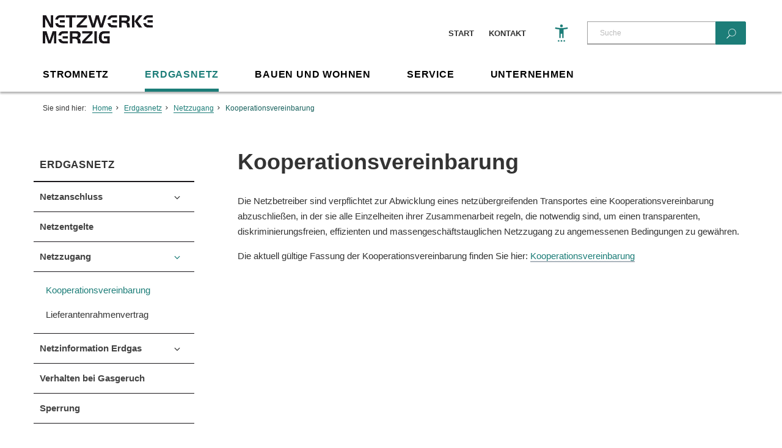

--- FILE ---
content_type: text/html;charset=UTF-8
request_url: https://www.netzwerke-merzig.de/erdgasnetz/netzzugang/kooperationsvereinbarung.html
body_size: 4522
content:
<!DOCTYPE html><html lang="de">
<!--
This website is powered by Neos, the Open Source Content Application Platform licensed under the GNU/GPL.
Neos is based on Flow, a powerful PHP application framework licensed under the MIT license.

More information and contribution opportunities at https://www.neos.io
-->
<head>
		<meta name="viewport" content="width=device-width, initial-scale=1.0">
	<meta charset="UTF-8" />
        <link rel="stylesheet" href="https://www.netzwerke-merzig.de/_Resources/Static/Packages/Trurnit.Neos.EVU/Styles/fallback.css?v=202508221109" media="all" />
	
    <link rel="stylesheet" href="https://www.netzwerke-merzig.de/_Resources/Static/Packages/Forms.Neos.Smartweb/Styles/fallback.css?v=202508221109" media="all" />

	
		<link rel="stylesheet" href="https://www.netzwerke-merzig.de/_Resources/Static/Packages/Merzig.Netzwerke.Neos.Site/Styles/Styles.css?v=202508221109" media="all" />
	

	
        
    

	

		<!-- Matomo Tag Manager -->
		<script>
			var _mtm = window._mtm = window._mtm || [];
			_mtm.push({'mtm.startTime': (new Date().getTime()), 'event': 'mtm.Start'});
			(function() {
				var d=document, g=d.createElement('script'), s=d.getElementsByTagName('script')[0];
				g.async=true; g.src='https://data.trurnit.de/js/container_CdfszyDF.js'; s.parentNode.insertBefore(g,s);
			})();
		</script>
		<!-- End Matomo Tag Manager -->
	<title>Kooperationsvereinbarung - Netzzugang - Erdgasnetz - Netzwerke Merzig</title><meta name="robots" content="index,follow" /><link rel="canonical" href="https://www.netzwerke-merzig.de/erdgasnetz/netzzugang/kooperationsvereinbarung.html" /><link rel="alternate" hreflang="x-default" href="https://www.netzwerke-merzig.de/erdgasnetz/netzzugang/kooperationsvereinbarung.html" /><link rel="alternate" hreflang="de" href="https://www.netzwerke-merzig.de/erdgasnetz/netzzugang/kooperationsvereinbarung.html" /><meta name="twitter:card" content="summary" /><meta name="twitter:title" content="Kooperationsvereinbarung" /><meta name="twitter:url" content="https://www.netzwerke-merzig.de/erdgasnetz/netzzugang/kooperationsvereinbarung.html" /><meta property="og:type" content="website" /><meta property="og:title" content="Kooperationsvereinbarung" /><meta property="og:site_name" content="Home" /><meta property="og:locale" content="de" /><meta property="og:url" content="https://www.netzwerke-merzig.de/erdgasnetz/netzzugang/kooperationsvereinbarung.html" /><script type="application/ld+json">{"@context":"http:\/\/schema.org\/","@type":"BreadcrumbList","itemListElement":[{"@type":"ListItem","position":1,"name":"Home","item":"https:\/\/www.netzwerke-merzig.de\/"},{"@type":"ListItem","position":2,"name":"Erdgasnetz","item":"https:\/\/www.netzwerke-merzig.de\/erdgasnetz.html"},{"@type":"ListItem","position":3,"name":"Netzzugang","item":"https:\/\/www.netzwerke-merzig.de\/erdgasnetz\/netzzugang.html"},{"@type":"ListItem","position":4,"name":"Kooperationsvereinbarung","item":"https:\/\/www.netzwerke-merzig.de\/erdgasnetz\/netzzugang\/kooperationsvereinbarung.html"}]}</script>
		<link rel="shortcut icon" href="https://www.netzwerke-merzig.de/_Resources/Static/Packages/Merzig.Netzwerke.Neos.Site/Images/favicon.ico" type="image/x-icon" />
		<link rel="apple-touch-icon" href="https://www.netzwerke-merzig.de/_Resources/Static/Packages/Merzig.Netzwerke.Neos.Site/Images/apple-touch-icon.png" />
		<link rel="apple-touch-icon" sizes="57x57" href="https://www.netzwerke-merzig.de/_Resources/Static/Packages/Merzig.Netzwerke.Neos.Site/Images/apple-touch-icon-57x57.png" />
		<link rel="apple-touch-icon" sizes="72x72" href="https://www.netzwerke-merzig.de/_Resources/Static/Packages/Merzig.Netzwerke.Neos.Site/Images/apple-touch-icon-72x72.png" />
		<link rel="apple-touch-icon" sizes="76x76" href="https://www.netzwerke-merzig.de/_Resources/Static/Packages/Merzig.Netzwerke.Neos.Site/Images/apple-touch-icon-76x76.png" />
		<link rel="apple-touch-icon" sizes="114x114" href="https://www.netzwerke-merzig.de/_Resources/Static/Packages/Merzig.Netzwerke.Neos.Site/Images/apple-touch-icon-114x114.png" />
		<link rel="apple-touch-icon" sizes="120x120" href="https://www.netzwerke-merzig.de/_Resources/Static/Packages/Merzig.Netzwerke.Neos.Site/Images/apple-touch-icon-120x120.png" />
		<link rel="apple-touch-icon" sizes="144x144" href="https://www.netzwerke-merzig.de/_Resources/Static/Packages/Merzig.Netzwerke.Neos.Site/Images/apple-touch-icon-144x144.png" />
		<link rel="apple-touch-icon" sizes="152x152" href="https://www.netzwerke-merzig.de/_Resources/Static/Packages/Merzig.Netzwerke.Neos.Site/Images/apple-touch-icon-152x152.png" />
	</head><body class=" has-subpages is-subpage  naviLeft">

	<a class="skip-link" href='#content'>Zum Hauptinhalt wechseln</a>

    <a href="#" class="overlay" aria-label="Schließt die mobile Navigation"></a>
<div id="mobile">
    <nav class="mobile-nav-wrap" aria-label="Mobile Navigation">
        <ul >
            <li id="mobile-search" class="search cf"> </li>
        </ul>
        <ul class="mobile-nav cf">
        </ul>
        <ul class="mobile-meta-nav">
        </ul>
    </nav>
</div>

	<header class="container cf sticky">
	<a href="#" class="open">Menü <i class="icon evu-mobile-bars"></i></a>
	<div id="logo">
		<a href="/" aria-label="Zur Startseite">
			<img src="https://www.netzwerke-merzig.de/_Resources/Static/Packages/Merzig.Netzwerke.Neos.Site/Images/logo-netzwerke-merzig.png" alt="Logo Netzwerke Merzig"/>
		</a>
	</div>
	<nav id="nav-right" aria-label="Metanavigation">
		<ul class="meta-nav">
			



	
		<li class="normal">
			<a class="normal" href="/" target="node://aa7b358b-99de-d4cd-0dd5-16b1d16fa144">Start</a>
			
		</li>
	

	
		<li class="normal">
			<a class="normal" href="/service/kontaktformular.html" target="node://6404cfd5-843b-76eb-c50d-cb91cf14ef9e">Kontakt</a>
			
		</li>
	


			<li class="a11y-button">
				<a href="#" title="Barrierefreiheit" aria-label="Barrierefreiheit" id="a11y-toggle"><svg xmlns="http://www.w3.org/2000/svg" width="36" height="36" fill="currentColor" viewBox="0 0 36 36">
					<path d="M27.917 8.667c-3.045.816-6.615 1.166-9.917 1.166-3.302 0-6.872-.35-9.917-1.166L7.5 11c2.17.583 4.667.968 7 1.167v14h2.333v-7h2.334v7H21.5v-14c2.333-.199 4.83-.584 7-1.167l-.583-2.333Zm-9.917 0a2.34 2.34 0 0 0 2.333-2.334A2.34 2.34 0 0 0 18 4a2.34 2.34 0 0 0-2.333 2.333A2.34 2.34 0 0 0 18 8.667ZM12.167 32H14.5v-2.333h-2.333V32Zm4.666 0h2.334v-2.333h-2.334V32Zm4.667 0h2.333v-2.333H21.5V32Z"></path>
				</svg>
				</a>
			</li>
			<li class="search">
				<form action="/suche.html" method="get">
					<input type="text" name="search[word]" class="search_text" placeholder="Suche" aria-label="Suche"/>
					<button class="search_button" aria-label="Suchen"></button>
				</form>
			</li>
		</ul>
	</nav>
</header>


	<nav class="main-nav-wrap cf" aria-label="Hauptnavigation">
		


<ul class="nav nav-pills main-nav  ">
	
		
			<li class="normal">
				<a class="normal" href="/stromnetz.html">Stromnetz</a>
				
					<ul>
						
							
								<li class="normal">
									<a class="normal" href="/stromnetz/netzanschluss-1.html">Netzanschluss</a>
									
										<ul>
											
												
													<li class="normal">
														<a class="normal" href="/stromnetz/netzanschluss-1/allgemeine-bedingungen.html">Allgemeine Bedingungen</a>
													</li>
												
											
												
													<li class="normal">
														<a class="normal" href="/stromnetz/netzanschluss-1/technische-bedingungen.html">Technische Bedingungen</a>
													</li>
												
											
												
													<li class="normal">
														<a class="normal" href="/stromnetz/netzanschluss-1/Dokumente.html">Formulare & Verträge</a>
													</li>
												
											
										</ul>
									
								</li>
							
						
							
								<li class="normal">
									<a class="normal" href="/stromnetz/netzentgelte.html">Netzentgelte</a>
									
								</li>
							
						
							
								<li class="normal">
									<a class="normal" href="/stromnetz/netzzugang.html">Netzzugang</a>
									
										<ul>
											
												
													<li class="normal">
														<a class="normal" href="/stromnetz/netzzugang/allgemeine-bedingungen.html">Allgemeine Bedingungen</a>
													</li>
												
											
										</ul>
									
								</li>
							
						
							
								<li class="normal">
									<a class="normal" href="/stromnetz/Netzinformationstrom.html">Netzinformation Strom</a>
									
										<ul>
											
												
													<li class="normal">
														<a class="normal" href="/stromnetz/Netzinformationstrom/netzgebiet.html">Netzgebiet</a>
													</li>
												
											
												
													<li class="normal">
														<a class="normal" href="/stromnetz/Netzinformationstrom/netzstrukturdaten.html">Netzstrukturdaten</a>
													</li>
												
											
												
													<li class="normal">
														<a class="normal" href="/stromnetz/Netzinformationstrom/lastdaten-differenzmenge-netzverluste.html">Differenzmengen</a>
													</li>
												
											
												
													<li class="normal">
														<a class="normal" href="/stromnetz/Netzinformationstrom/grundversorger.html">Grundversorger</a>
													</li>
												
											
										</ul>
									
								</li>
							
						
							
								<li class="normal">
									<a class="normal" href="/stromnetz/intelligente-messsysteme.html">Intelligente Messsysteme</a>
									
								</li>
							
						
							
								<li class="normal">
									<a class="normal" href="/stromnetz/messstellenbetrieb.html">Messstellenbetrieb/Messung</a>
									
								</li>
							
						
							
								<li class="normal">
									<a class="normal" href="/stromnetz/stromeinspeisung-1.html">Stromeinspeisung</a>
									
										<ul>
											
												
													<li class="normal">
														<a class="normal" href="/stromnetz/stromeinspeisung-1/steckerfertige-pv-anlagen.html">Steckerfertige PV-Anlagen</a>
													</li>
												
											
												
													<li class="normal">
														<a class="normal" href="/stromnetz/stromeinspeisung-1/pv-anlage-niederspannung.html">PV-Anlage in der Niederspannung</a>
													</li>
												
											
												
													<li class="normal">
														<a class="normal" href="/stromnetz/stromeinspeisung-1/pv-anlage-mittelspannung.html">PV-Anlage in der Mittelspannung</a>
													</li>
												
											
												
													<li class="normal">
														<a class="normal" href="/stromnetz/stromeinspeisung-1/marktstammdatenregister-1.html">Marktstammdatenregister</a>
													</li>
												
											
										</ul>
									
								</li>
							
						
							
								<li class="normal">
									<a class="normal" href="/stromnetz/sperrung.html">Sperrung</a>
									
								</li>
							
						
					</ul>
				
			</li>
		
	
		
			<li class="active">
				<a class="active" href="/erdgasnetz.html">Erdgasnetz</a>
				
					<ul>
						
							
								<li class="normal">
									<a class="normal" href="/erdgasnetz/netzanschluss.html">Netzanschluss</a>
									
										<ul>
											
												
													<li class="normal">
														<a class="normal" href="/erdgasnetz/netzanschluss/allgemeine-bedingungen.html">Allgemeine Bedingungen</a>
													</li>
												
											
												
													<li class="normal">
														<a class="normal" href="/erdgasnetz/netzanschluss/technische-bedingungen.html">Technische Bedingungen</a>
													</li>
												
											
												
													<li class="normal">
														<a class="normal" href="/erdgasnetz/netzanschluss/Dokumente.html">Formulare & Verträge</a>
													</li>
												
											
										</ul>
									
								</li>
							
						
							
								<li class="normal">
									<a class="normal" href="/erdgasnetz/netzentgelte.html">Netzentgelte</a>
									
								</li>
							
						
							
								<li class="active">
									<a class="active" href="/erdgasnetz/netzzugang.html">Netzzugang</a>
									
										<ul>
											
												
													<li class="current">
														<a class="current" href="/erdgasnetz/netzzugang/kooperationsvereinbarung.html">Kooperationsvereinbarung</a>
													</li>
												
											
												
													<li class="normal">
														<a class="normal" href="/erdgasnetz/netzzugang/lieferantenrahmenvertrag.html">Lieferantenrahmenvertrag</a>
													</li>
												
											
										</ul>
									
								</li>
							
						
							
								<li class="normal">
									<a class="normal" href="/erdgasnetz/netzinformationerdgas.html">Netzinformation Erdgas</a>
									
										<ul>
											
												
													<li class="normal">
														<a class="normal" href="/erdgasnetz/netzinformationerdgas/netzgebiet.html">Netzgebiet</a>
													</li>
												
											
												
													<li class="normal">
														<a class="normal" href="/erdgasnetz/netzinformationerdgas/netzdaten.html">Netzdaten</a>
													</li>
												
											
												
													<li class="normal">
														<a class="normal" href="/erdgasnetz/netzinformationerdgas/brennwerte.html">Brennwerte</a>
													</li>
												
											
												
													<li class="normal">
														<a class="normal" href="/erdgasnetz/netzinformationerdgas/grundversorger.html">Grundversorger</a>
													</li>
												
											
										</ul>
									
								</li>
							
						
							
								<li class="normal">
									<a class="normal" href="/erdgasnetz/gasgeruch.html">Verhalten bei Gasgeruch</a>
									
								</li>
							
						
							
								<li class="normal">
									<a class="normal" href="/erdgasnetz/sperrung.html">Sperrung</a>
									
								</li>
							
						
					</ul>
				
			</li>
		
	
		
			<li class="normal">
				<a class="normal" href="/bauenundwohnen.html">Bauen und Wohnen</a>
				
					<ul>
						
							
								<li class="normal">
									<a class="normal" href="/bauenundwohnen/14aEnWG.html">Neuregelung § 14a EnWG</a>
									
								</li>
							
						
							
								<li class="normal">
									<a class="normal" href="/bauenundwohnen/beantragungvonendgeraeten.html">Beantragung von Endgeräten</a>
									
								</li>
							
						
							
								<li class="normal">
									<a class="normal" href="/bauenundwohnen/beantragungbaustrom.html">Beantragung von Baustrom</a>
									
								</li>
							
						
							
								<li class="normal">
									<a class="normal" href="/bauenundwohnen/bauwasser.html">Informationen zu Bauwasser</a>
									
								</li>
							
						
					</ul>
				
			</li>
		
	
		
			<li class="normal">
				<a class="normal" href="/service.html">Service</a>
				
					<ul>
						
							
								<li class="normal">
									<a class="normal" href="/service/schlichtungsstelle.html">Schlichtungsstelle</a>
									
								</li>
							
						
							
								<li class="normal">
									<a class="normal" href="/service/zaehlerstandsmeldung.html">Zählerstandsmeldung</a>
									
								</li>
							
						
							
								<li class="normal">
									<a class="normal" href="/service/stoerungsmeldung.html">Störungsmeldung</a>
									
								</li>
							
						
							
								<li class="normal">
									<a class="normal" href="/service/downloads-1.html">Downloads</a>
									
								</li>
							
						
							
								<li class="normal">
									<a class="normal" href="/service/kontaktformular.html">Kontaktformular</a>
									
								</li>
							
						
					</ul>
				
			</li>
		
	
		
			<li class="normal">
				<a class="normal" href="/unternehmen.html">Unternehmen</a>
				
					<ul>
						
							
								<li class="normal">
									<a class="normal" href="/unternehmen/ueber-uns.html">Über uns</a>
									
										<ul>
											
												
													<li class="normal">
														<a class="normal" href="/unternehmen/ueber-uns/zertifizierungen.html">Zertifizierungen</a>
													</li>
												
											
										</ul>
									
								</li>
							
						
							
								<li class="normal">
									<a class="normal" href="/unternehmen/gleichbehandlungsbericht.html">Gleichbehandlungsbericht</a>
									
								</li>
							
						
							
								<li class="normal">
									<a class="normal" href="/unternehmen/kontakt-anfahrt.html">Kontakt/Anfahrt</a>
									
								</li>
							
						
					</ul>
				
			</li>
		
	
</ul>

	</nav>
	<section id="content" class="content-header" role="region" aria-label="Seiteneinstieg">
		<div class="neos-contentcollection"></div>
	</section>

    <nav id="breadcrumb-nav" class="container cf" aria-label="Breadcrumb-Navigation">
    




	<ul>
		<li class="text">Sie sind hier:</li>
		
			
				
					
							<li class="home">
								<a href="/">Home</a>
							</li>
						
				
			
		
			
				
					
							<li class="">
								<a href="/erdgasnetz.html">Erdgasnetz</a>
							</li>
						
				
			
		
			
				
					
							<li class="">
								<a href="/erdgasnetz/netzzugang.html">Netzzugang</a>
							</li>
						
				
			
		
			
				
					
							<li class=" active">
								<a href="/erdgasnetz/netzzugang/kooperationsvereinbarung.html">Kooperationsvereinbarung</a>
							</li>
						
				
			
		
	</ul>


</nav>


	<section class="sec-color-light cf" id="main"  role="main">
		<article id="with-sub" class="container">
			<nav id="sub" class="mobile-nav-wrap" aria-label="Unternavigation">
				

<ul class="sub-nav">
	<li>

		
				
						<a class="parent top" href="/erdgasnetz.html">Erdgasnetz
						</a>
					

			

		
				<ul>

					
						
							<li class="normal">
								<a class="normal" href="/erdgasnetz/netzanschluss.html">Netzanschluss</a>
								

									
											
													<ul>
														
															
																<li class="normal">
																	<a class="normal" href="/erdgasnetz/netzanschluss/allgemeine-bedingungen.html">Allgemeine Bedingungen
																	</a>
																</li>
															
														
															
																<li class="normal">
																	<a class="normal" href="/erdgasnetz/netzanschluss/technische-bedingungen.html">Technische Bedingungen
																	</a>
																</li>
															
														
															
																<li class="normal">
																	<a class="normal" href="/erdgasnetz/netzanschluss/Dokumente.html">Formulare & Verträge
																	</a>
																</li>
															
														
													</ul>
													<div class="indicator"><i class="icon evu-arrow-down"></i></div>
												
										

								
							</li>
						
					
						
							<li class="normal">
								<a class="normal" href="/erdgasnetz/netzentgelte.html">Netzentgelte</a>
								
							</li>
						
					
						
							<li class="active">
								<a class="active" href="/erdgasnetz/netzzugang.html">Netzzugang</a>
								

									
											
													<ul style="display: block;">
														
															
																<li class="current">
																	<a class="current" href="/erdgasnetz/netzzugang/kooperationsvereinbarung.html">Kooperationsvereinbarung
																	</a>
																</li>
															
														
															
																<li class="normal">
																	<a class="normal" href="/erdgasnetz/netzzugang/lieferantenrahmenvertrag.html">Lieferantenrahmenvertrag
																	</a>
																</li>
															
														
													</ul>
													<div class="indicator-active"><i class="icon evu-arrow-down"></i></div>
												
										

								
							</li>
						
					
						
							<li class="normal">
								<a class="normal" href="/erdgasnetz/netzinformationerdgas.html">Netzinformation Erdgas</a>
								

									
											
													<ul>
														
															
																<li class="normal">
																	<a class="normal" href="/erdgasnetz/netzinformationerdgas/netzgebiet.html">Netzgebiet
																	</a>
																</li>
															
														
															
																<li class="normal">
																	<a class="normal" href="/erdgasnetz/netzinformationerdgas/netzdaten.html">Netzdaten
																	</a>
																</li>
															
														
															
																<li class="normal">
																	<a class="normal" href="/erdgasnetz/netzinformationerdgas/brennwerte.html">Brennwerte
																	</a>
																</li>
															
														
															
																<li class="normal">
																	<a class="normal" href="/erdgasnetz/netzinformationerdgas/grundversorger.html">Grundversorger
																	</a>
																</li>
															
														
													</ul>
													<div class="indicator"><i class="icon evu-arrow-down"></i></div>
												
										

								
							</li>
						
					
						
							<li class="normal">
								<a class="normal" href="/erdgasnetz/gasgeruch.html">Verhalten bei Gasgeruch</a>
								
							</li>
						
					
						
							<li class="normal">
								<a class="normal" href="/erdgasnetz/sperrung.html">Sperrung</a>
								
							</li>
						
					
				</ul>
			
	</li>
</ul>

			</nav>
			<main id="main-content">
				<div class="neos-contentcollection">
<div class="typo3-neos-nodetypes-text   neos-nodetypes-text" style="margin-bottom: 30px; margin-top: 0px; ">
	<div><h1>Kooperationsvereinbarung</h1></div>
</div>
<div class="typo3-neos-nodetypes-text   neos-nodetypes-text" style="margin-bottom: 0px; margin-top: 0px; ">
	<div><p>Die Netzbetreiber sind verpflichtet zur Abwicklung eines netzübergreifenden Transportes eine Kooperationsvereinbarung abzuschließen, in der sie alle Einzelheiten ihrer Zusammenarbeit regeln, die notwendig sind, um einen transparenten, diskriminierungsfreien, effizienten und massengeschäftstauglichen Netzzugang zu angemessenen Bedingungen zu gewähren.</p><p>Die aktuell gültige Fassung der Kooperationsvereinbarung finden Sie hier: <a target="_blank" rel="noopener external" href="https://www.bdew.de/internet.nsf/id/DE_Kooperationsvereinbaru-Gas" target="_blank" class="external-link">Kooperationsvereinbarung</a></p></div>
</div></div>
			</main>
		</article>
	</section>

    
    <!-- no infolayer defined or found -->
  


	<section id="print" aria-label="Seite drucken">
		<div class="container"><a href="javascript:window.print();">Seite drucken<i class="icon evu-print"></i></a></div>
	</section>
	<footer id="kontakt-stoerung" class="cf">
    <section id="footer-top" class="cf">
        <div class="container">
            <article id="kontakt" class="cf">
                <h3>Kontakt</h3>
                <div class="content-left">
                    <p>Netzwerke Merzig GmbH</p>
                    <p>Am Gaswerk 10</p>
                    <p>66663 Merzig</p>
                </div>
                <div class="content-right last">
                    <p><span>Tel:</span> 0 68 61/70 06-700</p>
                    <p><span>Fax:</span> 0 68 61/70 06-112</p>
                    <p>E-Mail: <a href="mailto:info@netzwerke-merzig.de">info@netzwerke-merzig.de</a></p>
                </div>
                <div class="row content-left">

                </div>
                <div class="oeffnungszeiten">
                    <h4>Öffnungszeiten</h4>
                    <p>
                        <span>Mo., Di., Do., Fr.: </span>08:00 – 12:30 Uhr<br>
                        <span>Di., Mi., Do.: </span>14:00 – 16:00 Uhr</p>
                </div>
            </article>
            <article id="stoerungsmeldung" class="cf">
                <h3>Störungsmeldung</h3>
                <div class="stoerung-strom">
                    <h4>Erdgas</h4>
                    <p><i class="icon evu-fontawesome-webfont-1"></i>Tel. 0 68 61/70 06-111</p>
                </div>
                <div class="stoerung-erdgas">
                    <h4>Strom (energis)</h4>
                    <p><i class="icon evu-fontawesome-webfont-1"></i>Tel. 06 81/90 69-26 11</p>
                </div>
            </article>
        </div>
    </section>
    <section id="footer-middle" class="cf">
        <div class="container">
            <article id="legal">


	
			<a class="normal" href="/unternehmen/impressum.html" target="node://2815a5ff-a55c-243b-ec3b-1cc1379ed653">Impressum</a>
	

	
			<a class="normal" href="/unternehmen/datenschutz.html" target="node://f331c5aa-783d-480c-bf8f-18bc15e096a2">Datenschutz</a>
	

	
			<a class="normal" href="/footer/barriere-melden.html">Barriere melden</a>
	

	
			<a class="normal" href="/sonstige-veroeffentlichungen/unterbrechung-anschlussnutzung-stromnetz.html" target="node://121f2713-a2dc-61da-1bcb-0fd3940c0802">Sonstige Veröffentlichungen</a>
	

</article>
        </div>
    </section>
    <section id="footer-bottom" class="cf">
        <div class="container">
            <article id="copy">
                <p>&copy; 2025 Netzwerke Merzig</p>
                <p><a href="#"><i class="icon evu-facebook"></i></a><a href="#"><i class="icon evu-google-plus"></i></a></p>
            </article>
        </div>
    </section>
</footer>


		<script type="text/javascript" src="https://www.netzwerke-merzig.de/_Resources/Static/Packages/Trurnit.Neos.EVU/JavaScript/Smartweb.js?v=202508221109" data-cookieconsent="ignore"></script>
	
		<script type="text/javascript" src="https://www.netzwerke-merzig.de/_Resources/Static/Packages/PreisRechner.Neos.Smartweb/JavaScript/Preisrechner.js?v=202508221109"></script>
	
		<script type="text/javascript" src="https://www.netzwerke-merzig.de/_Resources/Static/Packages/Merzig.Netzwerke.Neos.Site/JavaScript/site.min.js?v=202508221109"></script>
<script data-neos-node="/sites/site/node-5821eadaee976/node-5821eaa785fbf/node-5836d051f36ba@live;language=de" src="https://www.netzwerke-merzig.de/_Resources/Static/Packages/Neos.Neos/JavaScript/LastVisitedNode.js" async></script></body></html>

--- FILE ---
content_type: text/css
request_url: https://www.netzwerke-merzig.de/_Resources/Static/Packages/Trurnit.Neos.EVU/Styles/fallback.css?v=202508221109
body_size: 202
content:
html, body {
	min-height: auto !important;
}

html {
	height: auto !important;
}

/*fix accordeon title styling without addon package*/
.trurnit-neos-evu-accordion .accordion-title {
	display: block;
	border: none;
	width: 100%;
	text-align: left;
	background-color: #fff;
}

/*hide skiplink without addon package*/
.skip-link {
	opacity: 0;
	position: absolute;
	top: 0;
	transform: translate(-50%, -100%);
	z-index: 0;
}

/* remove button default styles for modified toggle markup */
.preisrechner-input .preisrechner-form-container .preisrechner-form .preisrechner-form-switch-wrapper .preisrechner-form-switch .preisrechner-type-private {
	background: transparent;
	border: none;
	display: block;
}

.preisrechner-input .preisrechner-form-container .preisrechner-form .preisrechner-form-switch-wrapper .preisrechner-form-switch .preisrechner-type-business {
	background: transparent;
	border: none;
	display: block;
}

--- FILE ---
content_type: text/css
request_url: https://www.netzwerke-merzig.de/_Resources/Static/Packages/Forms.Neos.Smartweb/Styles/fallback.css?v=202508221109
body_size: -69
content:
.singlestep-form .page-title {
    display: none;
}


--- FILE ---
content_type: text/css
request_url: https://www.netzwerke-merzig.de/_Resources/Static/Packages/Merzig.Netzwerke.Neos.Site/Styles/Styles.css?v=202508221109
body_size: 40250
content:
@font-face{font-family:"evu";src:url("../Fonts/evu.eot");src:url("../Fonts/evu.eot?#iefix") format("embedded-opentype"),url("../Fonts/evu.woff") format("woff"),url("../Fonts/evu.ttf") format("truetype"),url("../Fonts/evu.svg#evu") format("svg");font-weight:normal;font-style:normal}[data-icon]:before{font-family:"evu" !important;content:attr(data-icon);font-style:normal !important;font-weight:normal !important;font-variant:normal !important;text-transform:none !important;speak:none;line-height:1;-webkit-font-smoothing:antialiased;-moz-osx-font-smoothing:grayscale}.evu-icon-base,.trurnit-neos-evu-accordion.active .accordion-title:before,.trurnit-neos-evu-accordion .accordion-title:before,#matomo-inactive:before,[class^=evu-]:before,[class*=" evu-"]:before{font-family:"evu" !important;font-style:normal !important;font-weight:normal !important;font-variant:normal !important;text-transform:none !important;speak:none;line-height:1;-webkit-font-smoothing:antialiased;-moz-osx-font-smoothing:grayscale}.evu-fire:before{content:"a"}.evu-flame:before{content:"b"}.evu-fontawesome-webfont-1:before{content:"e"}.evu-fax:before{content:"f"}.evu-email:before{content:"g"}.evu-facebook:before{content:"h"}.evu-google-plus:before{content:"i"}.evu-mobile-bars:before{content:"j"}.evu-print:before{content:"k"}.evu-arrow-down:before,.trurnit-neos-evu-accordion .accordion-title:before{content:"l"}.evu-arrow-up:before,.trurnit-neos-evu-accordion.active .accordion-title:before{content:"m"}.evu-phone-2:before{content:"n"}.evu-arrow-right:before{content:"p"}.evu-arrow-left:before{content:"q"}.evu-evu-drucken:before{content:"z"}.evu-check:before{content:"s"}.evu-phone:before{content:"d"}.evu-light-bulb:before,#matomo-inactive:before{content:"c"}.evu-icon-preisrechner:before{content:"t"}.evu-icon-strom:before{content:"u"}.evu-plus:before{content:"v"}.evu-dash:before{content:"w"}.evu-icon-waerme:before{content:"y"}.evu-icon-water:before{content:"x"}.evu-icon-search:before{content:"A"}.evu-file-download:before{content:"o"}.evu-1415227273-699326-icon-54-document:before{content:"C"}.evu-arrow-left-1:before{content:"D"}.evu-arrow-right-1:before{content:"E"}.evu-arrow-down-1:before{content:"F"}.evu-arrow-up-1:before{content:"G"}.evu-iconmonstr-text-file-3-icon:before{content:"B"}.evu-contact:before{content:"I"}.evu-icon-gasnetz:before{content:"H"}.evu-icon-stromnetz:before{content:"J"}.evu-icon-unternehmen:before{content:"K"}.evu-icon-strom-gk:before{content:"L"}.evu-icon-pencil:before{content:"M"}.evu-icon-setting:before{content:"N"}.evu-icon-alert:before{content:"O"}.evu-icon-megaphone:before{content:"Q"}.evu-bell:before{content:"R"}.evu-icon-gas:before{content:"r"}.evu-icon-waterdrop:before{content:"P"}.evu-icon-dienstleistungen:before{content:"S"}.evu-icon-dsl:before{content:"T"}.evu-arrow-left-2:before{content:"W"}.evu-arrow-right-2:before{content:"X"}.evu-icon-gas-werra:before{content:"Y"}.evu-icon-kombiprodukt-werra:before{content:"Z"}.evu-icon-strom-werra:before{content:"0"}.evu-arrow-werra:before{content:"1"}.evu-icon-login:before{content:"2"}.evu-icon-kontakt:before{content:"3"}.evu-file-o:before{content:"4"}.evu-file-pdf-o:before{content:"5"}.evu-file-word-o:before{content:"6"}.evu-file-excel-o:before{content:"7"}.evu-file-powerpoint-o:before{content:"8"}.evu-file-image-o:before{content:"9"}.evu-file-video-o:before{content:"!"}.evu-circle:before{content:'"'}.evu-square:before{content:"#"}.evu-stop:before{content:"$"}.evu-icon-beratung:before{content:"%"}.evu-icon-product-1:before{content:"u"}.evu-icon-product-2:before{content:"r"}.evu-icon-product-3:before{content:"%"}.evu-icon-product-4:before{content:"%"}.evu-icon-product-5:before{content:"x"}.evu-icon-product-6:before{content:"L"}.sr-only,.neos-nodetypes-form table.zaehlerinfo .field-type-neos-form-singleselectdropdown>label,.neos-nodetypes-form .field-type-neos-form-multipleselectcheckboxes.hide-label>label,.neos-nodetypes-form .field-type-neos-form-multipleselectcheckboxes.label-hide>label,.neos-nodetypes-form .field-type-neos-form-singleselectradiobuttons.hide-label>label,.neos-nodetypes-form .field-type-neos-form-singleselectradiobuttons.label-hide>label,.field-type-forms-neos-smartweb-autocomplete label,.field-type-forms-neos-smartweb-captcha label,.field-type-forms-neos-smartweb-datepicker label,.field-type-forms-neos-smartweb-timepicker label,.field-smartweb-demo-form-captcha label,.field-type-neos-form-multilinetext label,.field-type-neos-form-singlelinetext label,.hide-label label{position:absolute;width:1px;height:1px;margin:-1px;padding:0;overflow:hidden;clip:rect(0 0 0 0);border:0}:root{--main-color: #ffffff;--main-color-black: #000000;--main-text-color: #333;--main-color-one: #1C7D78;--main-color-one-lightest: #ffe9cc;--main-color-one-light: #ffcc8a;--main-color-one-lighter: #ffb85c;--main-color-one-dark: rgb(18.6666666667, 83.3333333333, 80);--main-color-two: #1a171b;--main-color-two-light: rgb(132.08, 116.84, 137.16);--main-color-two-lighter: rgb(79.04, 69.92, 82.08);--main-color-two-dark: black;--main-color-two-darker: black;--main-color-two-gradient: linear-gradient(225deg, var(--main-color-two) 0%, var(--main-color-two) 100%);--main-color-three: #16605C;--main-color-three-dark: black;--main-color-four: rgb(229.5, 229.5, 229.5)}/*!
 * Datepicker v1.0.6
 * https://fengyuanchen.github.io/datepicker
 *
 * Copyright 2014-present Chen Fengyuan
 * Released under the MIT license
 *
 * Date: 2019-01-19T09:15:45.725Z
 */.datepicker-container{background-color:#fff;direction:ltr;font-size:12px;left:0;line-height:30px;position:fixed;-webkit-tap-highlight-color:rgba(0,0,0,0);top:0;-ms-touch-action:none;touch-action:none;-webkit-touch-callout:none;-webkit-user-select:none;-moz-user-select:none;-ms-user-select:none;user-select:none;width:210px;z-index:-1}.datepicker-container::before,.datepicker-container::after{border:5px solid rgba(0,0,0,0);content:" ";display:block;height:0;position:absolute;width:0}.datepicker-dropdown{border:1px solid #ccc;-webkit-box-shadow:0 3px 6px #ccc;box-shadow:0 3px 6px #ccc;-webkit-box-sizing:content-box;box-sizing:content-box;position:absolute;z-index:1}.datepicker-inline{position:static}.datepicker-top-left,.datepicker-top-right{border-top-color:#39f}.datepicker-top-left::before,.datepicker-top-left::after,.datepicker-top-right::before,.datepicker-top-right::after{border-top:0;left:10px;top:-5px}.datepicker-top-left::before,.datepicker-top-right::before{border-bottom-color:#39f}.datepicker-top-left::after,.datepicker-top-right::after{border-bottom-color:#fff;top:-4px}.datepicker-bottom-left,.datepicker-bottom-right{border-bottom-color:#39f}.datepicker-bottom-left::before,.datepicker-bottom-left::after,.datepicker-bottom-right::before,.datepicker-bottom-right::after{border-bottom:0;bottom:-5px;left:10px}.datepicker-bottom-left::before,.datepicker-bottom-right::before{border-top-color:#39f}.datepicker-bottom-left::after,.datepicker-bottom-right::after{border-top-color:#fff;bottom:-4px}.datepicker-top-right::before,.datepicker-top-right::after,.datepicker-bottom-right::before,.datepicker-bottom-right::after{left:auto;right:10px}.datepicker-panel>ul{margin:0;padding:0;width:102%}.datepicker-panel>ul::before,.datepicker-panel>ul::after{content:" ";display:table}.datepicker-panel>ul::after{clear:both}.datepicker-panel>ul>li{background-color:#fff;cursor:pointer;float:left;height:30px;list-style:none;margin:0;padding:0;text-align:center;width:30px}.datepicker-panel>ul>li:hover{background-color:#e5f2ff}.datepicker-panel>ul>li.muted,.datepicker-panel>ul>li.muted:hover{color:#999}.datepicker-panel>ul>li.highlighted{background-color:#e5f2ff}.datepicker-panel>ul>li.highlighted:hover{background-color:#cce5ff}.datepicker-panel>ul>li.picked,.datepicker-panel>ul>li.picked:hover{color:#39f}.datepicker-panel>ul>li.disabled,.datepicker-panel>ul>li.disabled:hover{background-color:#fff;color:#ccc;cursor:default}.datepicker-panel>ul>li.disabled.highlighted,.datepicker-panel>ul>li.disabled:hover.highlighted{background-color:#e5f2ff}.datepicker-panel>ul>li[data-view="years prev"],.datepicker-panel>ul>li[data-view="year prev"],.datepicker-panel>ul>li[data-view="month prev"],.datepicker-panel>ul>li[data-view="years next"],.datepicker-panel>ul>li[data-view="year next"],.datepicker-panel>ul>li[data-view="month next"],.datepicker-panel>ul>li[data-view=next]{font-size:18px}.datepicker-panel>ul>li[data-view="years current"],.datepicker-panel>ul>li[data-view="year current"],.datepicker-panel>ul>li[data-view="month current"]{width:150px}.datepicker-panel>ul[data-view=years]>li,.datepicker-panel>ul[data-view=months]>li{height:52.5px;line-height:52.5px;width:52.5px}.datepicker-panel>ul[data-view=week]>li,.datepicker-panel>ul[data-view=week]>li:hover{background-color:#fff;cursor:default}.datepicker-hide{display:none}body.compensate-for-scrollbar{overflow:hidden}.fancybox-active{height:auto}.fancybox-is-hidden{left:-9999px;margin:0;position:absolute !important;top:-9999px;visibility:hidden}.fancybox-container{-webkit-backface-visibility:hidden;height:100%;left:0;outline:none;position:fixed;-webkit-tap-highlight-color:rgba(0,0,0,0);top:0;-ms-touch-action:manipulation;touch-action:manipulation;transform:translateZ(0);width:100%;z-index:99992}.fancybox-container *{box-sizing:border-box}.fancybox-outer,.fancybox-inner,.fancybox-bg,.fancybox-stage{bottom:0;left:0;position:absolute;right:0;top:0}.fancybox-outer{-webkit-overflow-scrolling:touch;overflow-y:auto}.fancybox-bg{background:#1e1e1e;opacity:0;transition-duration:inherit;transition-property:opacity;transition-timing-function:cubic-bezier(0.47, 0, 0.74, 0.71)}.fancybox-is-open .fancybox-bg{opacity:.9;transition-timing-function:cubic-bezier(0.22, 0.61, 0.36, 1)}.fancybox-infobar,.fancybox-toolbar,.fancybox-caption,.fancybox-navigation .fancybox-button{direction:ltr;opacity:0;position:absolute;transition:opacity .25s ease,visibility 0s ease .25s;visibility:hidden;z-index:99997}.fancybox-show-infobar .fancybox-infobar,.fancybox-show-toolbar .fancybox-toolbar,.fancybox-show-caption .fancybox-caption,.fancybox-show-nav .fancybox-navigation .fancybox-button{opacity:1;transition:opacity .25s ease 0s,visibility 0s ease 0s;visibility:visible}.fancybox-infobar{color:#ccc;font-size:13px;-webkit-font-smoothing:subpixel-antialiased;height:44px;left:0;line-height:44px;min-width:44px;mix-blend-mode:difference;padding:0 10px;pointer-events:none;top:0;-webkit-touch-callout:none;-webkit-user-select:none;-moz-user-select:none;-ms-user-select:none;user-select:none}.fancybox-toolbar{right:0;top:0}.fancybox-stage{direction:ltr;overflow:visible;transform:translateZ(0);z-index:99994}.fancybox-is-open .fancybox-stage{overflow:hidden}.fancybox-slide{-webkit-backface-visibility:hidden;display:none;height:100%;left:0;outline:none;overflow:auto;-webkit-overflow-scrolling:touch;padding:44px;position:absolute;text-align:center;top:0;transition-property:transform,opacity;white-space:normal;width:100%;z-index:99994}.fancybox-slide::before{content:"";display:inline-block;font-size:0;height:100%;vertical-align:middle;width:0}.fancybox-is-sliding .fancybox-slide,.fancybox-slide--previous,.fancybox-slide--current,.fancybox-slide--next{display:block}.fancybox-slide--image{overflow:hidden;padding:44px 0}.fancybox-slide--image::before{display:none}.fancybox-slide--html{padding:6px}.fancybox-content{background:#fff;display:inline-block;margin:0;max-width:100%;overflow:auto;-webkit-overflow-scrolling:touch;padding:44px;position:relative;text-align:left;vertical-align:middle}.fancybox-slide--image .fancybox-content{animation-timing-function:cubic-bezier(0.5, 0, 0.14, 1);-webkit-backface-visibility:hidden;background:rgba(0,0,0,0);background-repeat:no-repeat;background-size:100% 100%;left:0;max-width:none;overflow:visible;padding:0;position:absolute;top:0;-ms-transform-origin:top left;transform-origin:top left;transition-property:transform,opacity;-webkit-user-select:none;-moz-user-select:none;-ms-user-select:none;user-select:none;z-index:99995}.fancybox-can-zoomOut .fancybox-content{cursor:zoom-out}.fancybox-can-zoomIn .fancybox-content{cursor:zoom-in}.fancybox-can-swipe .fancybox-content,.fancybox-can-pan .fancybox-content{cursor:-webkit-grab;cursor:grab}.fancybox-is-grabbing .fancybox-content{cursor:-webkit-grabbing;cursor:grabbing}.fancybox-container [data-selectable=true]{cursor:text}.fancybox-image,.fancybox-spaceball{background:rgba(0,0,0,0);border:0;height:100%;left:0;margin:0;max-height:none;max-width:none;padding:0;position:absolute;top:0;-webkit-user-select:none;-moz-user-select:none;-ms-user-select:none;user-select:none;width:100%}.fancybox-spaceball{z-index:1}.fancybox-slide--video .fancybox-content,.fancybox-slide--map .fancybox-content,.fancybox-slide--pdf .fancybox-content,.fancybox-slide--iframe .fancybox-content{height:100%;overflow:visible;padding:0;width:100%}.fancybox-slide--video .fancybox-content{background:#000}.fancybox-slide--map .fancybox-content{background:#e5e3df}.fancybox-slide--iframe .fancybox-content{background:#fff}.fancybox-video,.fancybox-iframe{background:rgba(0,0,0,0);border:0;display:block;height:100%;margin:0;overflow:hidden;padding:0;width:100%}.fancybox-iframe{left:0;position:absolute;top:0}.fancybox-error{background:#fff;cursor:default;max-width:400px;padding:40px;width:100%}.fancybox-error p{color:#444;font-size:16px;line-height:20px;margin:0;padding:0}.fancybox-button{background:rgba(30,30,30,.6);border:0;border-radius:0;box-shadow:none;cursor:pointer;display:inline-block;height:44px;margin:0;padding:10px;position:relative;transition:color .2s;vertical-align:top;visibility:inherit;width:44px}.fancybox-button,.fancybox-button:visited,.fancybox-button:link{color:#ccc}.fancybox-button:hover{color:#fff}.fancybox-button:focus{outline:none}.fancybox-button.fancybox-focus{outline:1px dotted}.fancybox-button[disabled],.fancybox-button[disabled]:hover{color:#888;cursor:default;outline:none}.fancybox-button div{height:100%}.fancybox-button svg{display:block;height:100%;overflow:visible;position:relative;width:100%}.fancybox-button svg path{fill:currentColor;stroke-width:0}.fancybox-button--play svg:nth-child(2),.fancybox-button--fsenter svg:nth-child(2){display:none}.fancybox-button--pause svg:nth-child(1),.fancybox-button--fsexit svg:nth-child(1){display:none}.fancybox-progress{background:#ff5268;height:2px;left:0;position:absolute;right:0;top:0;-ms-transform:scaleX(0);transform:scaleX(0);-ms-transform-origin:0;transform-origin:0;transition-property:transform;transition-timing-function:linear;z-index:99998}.fancybox-close-small{background:rgba(0,0,0,0);border:0;border-radius:0;color:#ccc;cursor:pointer;opacity:.8;padding:8px;position:absolute;right:-12px;top:-44px;z-index:401}.fancybox-close-small:hover{color:#fff;opacity:1}.fancybox-slide--html .fancybox-close-small{color:currentColor;padding:10px;right:0;top:0}.fancybox-slide--image.fancybox-is-scaling .fancybox-content{overflow:hidden}.fancybox-is-scaling .fancybox-close-small,.fancybox-is-zoomable.fancybox-can-pan .fancybox-close-small{display:none}.fancybox-navigation .fancybox-button{background-clip:content-box;height:100px;opacity:0;position:absolute;top:calc(50% - 50px);width:70px}.fancybox-navigation .fancybox-button div{padding:7px}.fancybox-navigation .fancybox-button--arrow_left{left:0;left:env(safe-area-inset-left);padding:31px 26px 31px 6px}.fancybox-navigation .fancybox-button--arrow_right{padding:31px 6px 31px 26px;right:0;right:env(safe-area-inset-right)}.fancybox-caption{background:linear-gradient(to top, rgba(0, 0, 0, 0.85) 0%, rgba(0, 0, 0, 0.3) 50%, rgba(0, 0, 0, 0.15) 65%, rgba(0, 0, 0, 0.075) 75.5%, rgba(0, 0, 0, 0.037) 82.85%, rgba(0, 0, 0, 0.019) 88%, rgba(0, 0, 0, 0) 100%);bottom:0;color:#eee;font-size:14px;font-weight:400;left:0;line-height:1.5;padding:75px 44px 25px 44px;pointer-events:none;right:0;text-align:center;z-index:99996}@supports(padding: max(0px)){.fancybox-caption{padding:75px max(44px, env(safe-area-inset-right)) max(25px, env(safe-area-inset-bottom)) max(44px, env(safe-area-inset-left))}}.fancybox-caption--separate{margin-top:-50px}.fancybox-caption__body{max-height:50vh;overflow:auto;pointer-events:all}.fancybox-caption a,.fancybox-caption a:link,.fancybox-caption a:visited{color:#ccc;text-decoration:none}.fancybox-caption a:hover{color:#fff;text-decoration:underline}.fancybox-loading{animation:fancybox-rotate 1s linear infinite;background:rgba(0,0,0,0);border:4px solid #888;border-bottom-color:#fff;border-radius:50%;height:50px;left:50%;margin:-25px 0 0 -25px;opacity:.7;padding:0;position:absolute;top:50%;width:50px;z-index:99999}@keyframes fancybox-rotate{100%{transform:rotate(360deg)}}.fancybox-animated{transition-timing-function:cubic-bezier(0, 0, 0.25, 1)}.fancybox-fx-slide.fancybox-slide--previous{opacity:0;transform:translate3d(-100%, 0, 0)}.fancybox-fx-slide.fancybox-slide--next{opacity:0;transform:translate3d(100%, 0, 0)}.fancybox-fx-slide.fancybox-slide--current{opacity:1;transform:translate3d(0, 0, 0)}.fancybox-fx-fade.fancybox-slide--previous,.fancybox-fx-fade.fancybox-slide--next{opacity:0;transition-timing-function:cubic-bezier(0.19, 1, 0.22, 1)}.fancybox-fx-fade.fancybox-slide--current{opacity:1}.fancybox-fx-zoom-in-out.fancybox-slide--previous{opacity:0;transform:scale3d(1.5, 1.5, 1.5)}.fancybox-fx-zoom-in-out.fancybox-slide--next{opacity:0;transform:scale3d(0.5, 0.5, 0.5)}.fancybox-fx-zoom-in-out.fancybox-slide--current{opacity:1;transform:scale3d(1, 1, 1)}.fancybox-fx-rotate.fancybox-slide--previous{opacity:0;-ms-transform:rotate(-360deg);transform:rotate(-360deg)}.fancybox-fx-rotate.fancybox-slide--next{opacity:0;-ms-transform:rotate(360deg);transform:rotate(360deg)}.fancybox-fx-rotate.fancybox-slide--current{opacity:1;-ms-transform:rotate(0deg);transform:rotate(0deg)}.fancybox-fx-circular.fancybox-slide--previous{opacity:0;transform:scale3d(0, 0, 0) translate3d(-100%, 0, 0)}.fancybox-fx-circular.fancybox-slide--next{opacity:0;transform:scale3d(0, 0, 0) translate3d(100%, 0, 0)}.fancybox-fx-circular.fancybox-slide--current{opacity:1;transform:scale3d(1, 1, 1) translate3d(0, 0, 0)}.fancybox-fx-tube.fancybox-slide--previous{transform:translate3d(-100%, 0, 0) scale(0.1) skew(-10deg)}.fancybox-fx-tube.fancybox-slide--next{transform:translate3d(100%, 0, 0) scale(0.1) skew(10deg)}.fancybox-fx-tube.fancybox-slide--current{transform:translate3d(0, 0, 0) scale(1)}@media all and (max-height: 576px){.fancybox-slide{padding-left:6px;padding-right:6px}.fancybox-slide--image{padding:6px 0}.fancybox-close-small{right:-6px}.fancybox-slide--image .fancybox-close-small{background:#4e4e4e;color:#f2f4f6;height:36px;opacity:1;padding:6px;right:0;top:0;width:36px}.fancybox-caption{padding-left:12px;padding-right:12px}@supports(padding: max(0px)){.fancybox-caption{padding-left:max(12px, env(safe-area-inset-left));padding-right:max(12px, env(safe-area-inset-right))}}}.fancybox-share{background:#f4f4f4;border-radius:3px;max-width:90%;padding:30px;text-align:center}.fancybox-share h1{color:#222;font-size:35px;font-weight:700;margin:0 0 20px 0}.fancybox-share p{margin:0;padding:0}.fancybox-share__button{border:0;border-radius:3px;display:inline-block;font-size:14px;font-weight:700;line-height:40px;margin:0 5px 10px 5px;min-width:130px;padding:0 15px;text-decoration:none;transition:all .2s;-webkit-user-select:none;-moz-user-select:none;-ms-user-select:none;user-select:none;white-space:nowrap}.fancybox-share__button:visited,.fancybox-share__button:link{color:#fff}.fancybox-share__button:hover{text-decoration:none}.fancybox-share__button--fb{background:#3b5998}.fancybox-share__button--fb:hover{background:#344e86}.fancybox-share__button--pt{background:#bd081d}.fancybox-share__button--pt:hover{background:#aa0719}.fancybox-share__button--tw{background:#1da1f2}.fancybox-share__button--tw:hover{background:#0d95e8}.fancybox-share__button svg{height:25px;margin-right:7px;position:relative;top:-1px;vertical-align:middle;width:25px}.fancybox-share__button svg path{fill:#fff}.fancybox-share__input{background:rgba(0,0,0,0);border:0;border-bottom:1px solid #d7d7d7;border-radius:0;color:#5d5b5b;font-size:14px;margin:10px 0 0 0;outline:none;padding:10px 15px;width:100%}.fancybox-thumbs{background:#ddd;bottom:0;display:none;margin:0;-webkit-overflow-scrolling:touch;-ms-overflow-style:-ms-autohiding-scrollbar;padding:2px 2px 4px 2px;position:absolute;right:0;-webkit-tap-highlight-color:rgba(0,0,0,0);top:0;width:212px;z-index:99995}.fancybox-thumbs-x{overflow-x:auto;overflow-y:hidden}.fancybox-show-thumbs .fancybox-thumbs{display:block}.fancybox-show-thumbs .fancybox-inner{right:212px}.fancybox-thumbs__list{font-size:0;height:100%;list-style:none;margin:0;overflow-x:hidden;overflow-y:auto;padding:0;position:absolute;position:relative;white-space:nowrap;width:100%}.fancybox-thumbs-x .fancybox-thumbs__list{overflow:hidden}.fancybox-thumbs-y .fancybox-thumbs__list::-webkit-scrollbar{width:7px}.fancybox-thumbs-y .fancybox-thumbs__list::-webkit-scrollbar-track{background:#fff;border-radius:10px;box-shadow:inset 0 0 6px rgba(0,0,0,.3)}.fancybox-thumbs-y .fancybox-thumbs__list::-webkit-scrollbar-thumb{background:#2a2a2a;border-radius:10px}.fancybox-thumbs__list a{-webkit-backface-visibility:hidden;backface-visibility:hidden;background-color:rgba(0,0,0,.1);background-position:center center;background-repeat:no-repeat;background-size:cover;cursor:pointer;float:left;height:75px;margin:2px;max-height:calc(100% - 8px);max-width:calc(50% - 4px);outline:none;overflow:hidden;padding:0;position:relative;-webkit-tap-highlight-color:rgba(0,0,0,0);width:100px}.fancybox-thumbs__list a::before{border:6px solid #ff5268;bottom:0;content:"";left:0;opacity:0;position:absolute;right:0;top:0;transition:all .2s cubic-bezier(0.25, 0.46, 0.45, 0.94);z-index:99991}.fancybox-thumbs__list a:focus::before{opacity:.5}.fancybox-thumbs__list a.fancybox-thumbs-active::before{opacity:1}@media all and (max-width: 576px){.fancybox-thumbs{width:110px}.fancybox-show-thumbs .fancybox-inner{right:110px}.fancybox-thumbs__list a{max-width:calc(100% - 10px)}}.lightbox-group>div div,.bildergalerie>div div{display:none}.lightbox-group>div div:first-child,.bildergalerie>div div:first-child{display:block}.neos-backend .lightbox-group>div div,.neos-backend .bildergalerie>div div{display:block}.lightbox-group .button-bildergalerie-plus figure,.bildergalerie .button-bildergalerie-plus figure{position:relative;overflow:hidden}.lightbox-group .button-bildergalerie-plus figure .lightbox,.bildergalerie .button-bildergalerie-plus figure .lightbox{height:100%;width:100%;display:block;position:relative}.lightbox-group .button-bildergalerie-plus figure .lightbox:before,.bildergalerie .button-bildergalerie-plus figure .lightbox:before{content:"+";display:block;font-size:4em;font-weight:700;color:#fff;position:absolute;top:47%;left:50%;transform:translate(-50%, -50%);z-index:1}.lightbox-group .button-bildergalerie-plus figure .lightbox:after,.bildergalerie .button-bildergalerie-plus figure .lightbox:after{content:"";background:rgba(28,125,120,.4);border-radius:50%;display:block;height:70px;width:70px;position:absolute;top:50%;left:50%;transform:translate(-50%, -50%);transition:all .3s ease-in-out}.lightbox-group .button-bildergalerie-plus figure .lightbox img,.bildergalerie .button-bildergalerie-plus figure .lightbox img{transform:scale(1);transition:transform .3s ease-in-out}.lightbox-group .button-bildergalerie-plus figure .lightbox:hover img,.bildergalerie .button-bildergalerie-plus figure .lightbox:hover img{transform:scale(1.07)}.lightbox-group .button-bildergalerie-plus figure .lightbox:hover:after,.bildergalerie .button-bildergalerie-plus figure .lightbox:hover:after{height:60px;width:60px}.button-video-play figure{position:relative;overflow:hidden}.button-video-play figure .lightbox{height:100%;width:100%;display:block;position:relative}.button-video-play figure .lightbox:before{content:"";display:block;border-top:15px solid rgba(0,0,0,0);border-left:20px solid #fff;border-bottom:15px solid rgba(0,0,0,0);position:absolute;position:absolute;top:50%;left:51%;transform:translate(-50%, -50%);z-index:1}.button-video-play figure .lightbox:after{content:"";background:rgba(28,125,120,.4);border-radius:50%;display:block;height:70px;width:70px;position:absolute;top:50%;left:50%;transform:translate(-50%, -50%);transition:all .3s ease-in-out}.button-video-play figure .lightbox img{transform:scale(1);transition:transform .3s ease-in-out}.button-video-play figure .lightbox:hover img{transform:scale(1.07)}.button-video-play figure .lightbox:hover:after{height:60px;width:60px}.button-bildergalerie-plus figure{position:relative;overflow:hidden}.button-bildergalerie-plus figure .lightbox{height:100%;width:100%;display:block;position:relative}.button-bildergalerie-plus figure .lightbox:before{content:"+";display:block;font-size:4em;font-weight:700;color:#fff;position:absolute;top:47%;left:50%;transform:translate(-50%, -50%);z-index:1}.button-bildergalerie-plus figure .lightbox:after{content:"";background:rgba(28,125,120,.4);border-radius:50%;display:block;height:70px;width:70px;position:absolute;top:50%;left:50%;transform:translate(-50%, -50%);transition:all .3s ease-in-out}.button-bildergalerie-plus figure .lightbox img{transform:scale(1);transition:transform .3s ease-in-out}.button-bildergalerie-plus figure .lightbox:hover img{transform:scale(1.07)}.button-bildergalerie-plus figure .lightbox:hover:after{height:60px;width:60px}.ui-timepicker-container{position:absolute;overflow:hidden;box-sizing:border-box}.ui-timepicker,.ui-timepicker-viewport{box-sizing:content-box;height:205px;display:block;margin:0}.ui-timepicker{list-style:none;padding:0 1px;text-align:center}.ui-timepicker-viewport{padding:0;overflow:auto;overflow-x:hidden}.ui-timepicker-standard{font-family:Verdana,Arial,sans-serif;font-size:1.1em;background-color:#fff;border:1px solid #aaa;color:#222;margin:0;padding:2px}.ui-timepicker-standard a{border:1px solid rgba(0,0,0,0);color:#222;display:block;padding:.2em .4em;text-decoration:none}.ui-timepicker-standard .ui-state-hover{background-color:#dadada;border:1px solid #999;font-weight:400;color:#212121}.ui-timepicker-standard .ui-menu-item{margin:0;padding:0}.ui-timepicker-corners,.ui-timepicker-corners .ui-corner-all{-moz-border-radius:4px;-webkit-border-radius:4px;border-radius:4px}.ui-timepicker-hidden{display:none}.ui-timepicker-no-scrollbar .ui-timepicker{border:none}@-webkit-keyframes passing-through{0%{opacity:0;-webkit-transform:translateY(40px);-moz-transform:translateY(40px);-ms-transform:translateY(40px);-o-transform:translateY(40px);transform:translateY(40px)}30%,70%{opacity:1;-webkit-transform:translateY(0px);-moz-transform:translateY(0px);-ms-transform:translateY(0px);-o-transform:translateY(0px);transform:translateY(0px)}100%{opacity:0;-webkit-transform:translateY(-40px);-moz-transform:translateY(-40px);-ms-transform:translateY(-40px);-o-transform:translateY(-40px);transform:translateY(-40px)}}@-moz-keyframes passing-through{0%{opacity:0;-webkit-transform:translateY(40px);-moz-transform:translateY(40px);-ms-transform:translateY(40px);-o-transform:translateY(40px);transform:translateY(40px)}30%,70%{opacity:1;-webkit-transform:translateY(0px);-moz-transform:translateY(0px);-ms-transform:translateY(0px);-o-transform:translateY(0px);transform:translateY(0px)}100%{opacity:0;-webkit-transform:translateY(-40px);-moz-transform:translateY(-40px);-ms-transform:translateY(-40px);-o-transform:translateY(-40px);transform:translateY(-40px)}}@keyframes passing-through{0%{opacity:0;-webkit-transform:translateY(40px);-moz-transform:translateY(40px);-ms-transform:translateY(40px);-o-transform:translateY(40px);transform:translateY(40px)}30%,70%{opacity:1;-webkit-transform:translateY(0px);-moz-transform:translateY(0px);-ms-transform:translateY(0px);-o-transform:translateY(0px);transform:translateY(0px)}100%{opacity:0;-webkit-transform:translateY(-40px);-moz-transform:translateY(-40px);-ms-transform:translateY(-40px);-o-transform:translateY(-40px);transform:translateY(-40px)}}@-webkit-keyframes slide-in{0%{opacity:0;-webkit-transform:translateY(40px);-moz-transform:translateY(40px);-ms-transform:translateY(40px);-o-transform:translateY(40px);transform:translateY(40px)}30%{opacity:1;-webkit-transform:translateY(0px);-moz-transform:translateY(0px);-ms-transform:translateY(0px);-o-transform:translateY(0px);transform:translateY(0px)}}@-moz-keyframes slide-in{0%{opacity:0;-webkit-transform:translateY(40px);-moz-transform:translateY(40px);-ms-transform:translateY(40px);-o-transform:translateY(40px);transform:translateY(40px)}30%{opacity:1;-webkit-transform:translateY(0px);-moz-transform:translateY(0px);-ms-transform:translateY(0px);-o-transform:translateY(0px);transform:translateY(0px)}}@keyframes slide-in{0%{opacity:0;-webkit-transform:translateY(40px);-moz-transform:translateY(40px);-ms-transform:translateY(40px);-o-transform:translateY(40px);transform:translateY(40px)}30%{opacity:1;-webkit-transform:translateY(0px);-moz-transform:translateY(0px);-ms-transform:translateY(0px);-o-transform:translateY(0px);transform:translateY(0px)}}@-webkit-keyframes pulse{0%{-webkit-transform:scale(1);-moz-transform:scale(1);-ms-transform:scale(1);-o-transform:scale(1);transform:scale(1)}10%{-webkit-transform:scale(1.1);-moz-transform:scale(1.1);-ms-transform:scale(1.1);-o-transform:scale(1.1);transform:scale(1.1)}20%{-webkit-transform:scale(1);-moz-transform:scale(1);-ms-transform:scale(1);-o-transform:scale(1);transform:scale(1)}}@-moz-keyframes pulse{0%{-webkit-transform:scale(1);-moz-transform:scale(1);-ms-transform:scale(1);-o-transform:scale(1);transform:scale(1)}10%{-webkit-transform:scale(1.1);-moz-transform:scale(1.1);-ms-transform:scale(1.1);-o-transform:scale(1.1);transform:scale(1.1)}20%{-webkit-transform:scale(1);-moz-transform:scale(1);-ms-transform:scale(1);-o-transform:scale(1);transform:scale(1)}}@keyframes pulse{0%{-webkit-transform:scale(1);-moz-transform:scale(1);-ms-transform:scale(1);-o-transform:scale(1);transform:scale(1)}10%{-webkit-transform:scale(1.1);-moz-transform:scale(1.1);-ms-transform:scale(1.1);-o-transform:scale(1.1);transform:scale(1.1)}20%{-webkit-transform:scale(1);-moz-transform:scale(1);-ms-transform:scale(1);-o-transform:scale(1);transform:scale(1)}}.dropzone,.dropzone *{box-sizing:border-box}.dropzone{min-height:150px;border:2px solid rgba(0,0,0,.3);background:#fff;padding:20px 20px}.dropzone.dz-clickable{cursor:pointer}.dropzone.dz-clickable *{cursor:default}.dropzone.dz-clickable .dz-message,.dropzone.dz-clickable .dz-message *{cursor:pointer}.dropzone.dz-started .dz-message{display:none}.dropzone.dz-drag-hover{border-style:solid}.dropzone.dz-drag-hover .dz-message{opacity:.5}.dropzone .dz-message{text-align:center;margin:2em 0}.dropzone .dz-message .dz-button{background:none;color:inherit;border:none;padding:0;font:inherit;cursor:pointer;outline:inherit}.dropzone .dz-preview{position:relative;display:inline-block;vertical-align:top;margin:16px;min-height:100px}.dropzone .dz-preview:hover{z-index:1000}.dropzone .dz-preview:hover .dz-details{opacity:1}.dropzone .dz-preview.dz-file-preview .dz-image{border-radius:20px;background:#999;background:linear-gradient(to bottom, #eee, #ddd)}.dropzone .dz-preview.dz-file-preview .dz-details{opacity:1}.dropzone .dz-preview.dz-image-preview{background:#fff}.dropzone .dz-preview.dz-image-preview .dz-details{-webkit-transition:opacity .2s linear;-moz-transition:opacity .2s linear;-ms-transition:opacity .2s linear;-o-transition:opacity .2s linear;transition:opacity .2s linear}.dropzone .dz-preview .dz-remove{font-size:14px;text-align:center;display:block;cursor:pointer;border:none}.dropzone .dz-preview .dz-remove:hover{text-decoration:underline}.dropzone .dz-preview:hover .dz-details{opacity:1}.dropzone .dz-preview .dz-details{z-index:20;position:absolute;top:0;left:0;opacity:0;font-size:13px;min-width:100%;max-width:100%;padding:2em 1em;text-align:center;color:rgba(0,0,0,.9);line-height:150%}.dropzone .dz-preview .dz-details .dz-size{margin-bottom:1em;font-size:16px}.dropzone .dz-preview .dz-details .dz-filename{white-space:nowrap}.dropzone .dz-preview .dz-details .dz-filename:hover span{border:1px solid rgba(200,200,200,.8);background-color:hsla(0,0%,100%,.8)}.dropzone .dz-preview .dz-details .dz-filename:not(:hover){overflow:hidden;text-overflow:ellipsis}.dropzone .dz-preview .dz-details .dz-filename:not(:hover) span{border:1px solid rgba(0,0,0,0)}.dropzone .dz-preview .dz-details .dz-filename span,.dropzone .dz-preview .dz-details .dz-size span{background-color:hsla(0,0%,100%,.4);padding:0 .4em;border-radius:3px}.dropzone .dz-preview:hover .dz-image img{-webkit-transform:scale(1.05, 1.05);-moz-transform:scale(1.05, 1.05);-ms-transform:scale(1.05, 1.05);-o-transform:scale(1.05, 1.05);transform:scale(1.05, 1.05);-webkit-filter:blur(8px);filter:blur(8px)}.dropzone .dz-preview .dz-image{border-radius:20px;overflow:hidden;width:120px;height:120px;position:relative;display:block;z-index:10}.dropzone .dz-preview .dz-image img{display:block}.dropzone .dz-preview.dz-success .dz-success-mark{-webkit-animation:passing-through 3s cubic-bezier(0.77, 0, 0.175, 1);-moz-animation:passing-through 3s cubic-bezier(0.77, 0, 0.175, 1);-ms-animation:passing-through 3s cubic-bezier(0.77, 0, 0.175, 1);-o-animation:passing-through 3s cubic-bezier(0.77, 0, 0.175, 1);animation:passing-through 3s cubic-bezier(0.77, 0, 0.175, 1)}.dropzone .dz-preview.dz-error .dz-error-mark{opacity:1;-webkit-animation:slide-in 3s cubic-bezier(0.77, 0, 0.175, 1);-moz-animation:slide-in 3s cubic-bezier(0.77, 0, 0.175, 1);-ms-animation:slide-in 3s cubic-bezier(0.77, 0, 0.175, 1);-o-animation:slide-in 3s cubic-bezier(0.77, 0, 0.175, 1);animation:slide-in 3s cubic-bezier(0.77, 0, 0.175, 1)}.dropzone .dz-preview .dz-success-mark,.dropzone .dz-preview .dz-error-mark{pointer-events:none;opacity:0;z-index:500;position:absolute;display:block;top:50%;left:50%;margin-left:-27px;margin-top:-27px}.dropzone .dz-preview .dz-success-mark svg,.dropzone .dz-preview .dz-error-mark svg{display:block;width:54px;height:54px}.dropzone .dz-preview.dz-processing .dz-progress{opacity:1;-webkit-transition:all .2s linear;-moz-transition:all .2s linear;-ms-transition:all .2s linear;-o-transition:all .2s linear;transition:all .2s linear}.dropzone .dz-preview.dz-complete .dz-progress{opacity:0;-webkit-transition:opacity .4s ease-in;-moz-transition:opacity .4s ease-in;-ms-transition:opacity .4s ease-in;-o-transition:opacity .4s ease-in;transition:opacity .4s ease-in}.dropzone .dz-preview:not(.dz-processing) .dz-progress{-webkit-animation:pulse 6s ease infinite;-moz-animation:pulse 6s ease infinite;-ms-animation:pulse 6s ease infinite;-o-animation:pulse 6s ease infinite;animation:pulse 6s ease infinite}.dropzone .dz-preview .dz-progress{opacity:1;z-index:1000;pointer-events:none;position:absolute;height:16px;left:50%;top:50%;margin-top:-8px;width:80px;margin-left:-40px;background:hsla(0,0%,100%,.9);-webkit-transform:scale(1);border-radius:8px;overflow:hidden}.dropzone .dz-preview .dz-progress .dz-upload{background:#333;background:linear-gradient(to bottom, #666, #444);position:absolute;top:0;left:0;bottom:0;width:0;-webkit-transition:width 300ms ease-in-out;-moz-transition:width 300ms ease-in-out;-ms-transition:width 300ms ease-in-out;-o-transition:width 300ms ease-in-out;transition:width 300ms ease-in-out}.dropzone .dz-preview.dz-error .dz-error-message{display:block}.dropzone .dz-preview.dz-error:hover .dz-error-message{opacity:1;pointer-events:auto}.dropzone .dz-preview .dz-error-message{pointer-events:none;z-index:1000;position:absolute;display:block;display:none;opacity:0;-webkit-transition:opacity .3s ease;-moz-transition:opacity .3s ease;-ms-transition:opacity .3s ease;-o-transition:opacity .3s ease;transition:opacity .3s ease;border-radius:8px;font-size:13px;top:130px;left:-10px;width:140px;background:#be2626;background:linear-gradient(to bottom, #be2626, #a92222);padding:.5em 1.2em;color:#fff}.dropzone .dz-preview .dz-error-message:after{content:"";position:absolute;top:-6px;left:64px;width:0;height:0;border-left:6px solid rgba(0,0,0,0);border-right:6px solid rgba(0,0,0,0);border-bottom:6px solid #be2626}/*!
Video.js Default Styles (http://videojs.com)
Version 4.12.11
Create your own skin at http://designer.videojs.com
*/.vjs-default-skin{color:#ccc}@font-face{font-family:"VideoJS";src:url("../Font/vjs.eot");src:url("../Font/vjs.eot?#iefix") format("embedded-opentype"),url("../Font/vjs.woff") format("woff"),url("../Font/vjs.ttf") format("truetype"),url("../Font/vjs.svg#icomoon") format("svg");font-weight:normal;font-style:normal}.vjs-default-skin .vjs-slider{outline:0;position:relative;cursor:pointer;padding:0;background-color:#333;background-color:rgba(51,51,51,.9)}.vjs-default-skin .vjs-slider:focus{-webkit-box-shadow:0 0 2em #fff;-moz-box-shadow:0 0 2em #fff;box-shadow:0 0 2em #fff}.vjs-default-skin .vjs-slider-handle{position:absolute;left:0;top:0}.vjs-default-skin .vjs-slider-handle:before{content:"";font-family:VideoJS;font-size:1em;line-height:1;text-align:center;text-shadow:0em 0em 1em #fff;position:absolute;top:0;left:0;-webkit-transform:rotate(-45deg);-moz-transform:rotate(-45deg);-ms-transform:rotate(-45deg);-o-transform:rotate(-45deg);transform:rotate(-45deg)}.vjs-default-skin .vjs-control-bar{display:none;position:absolute;bottom:0;left:0;right:0;height:3em;background-color:#07141e;background-color:rgba(7,20,30,.7)}.vjs-default-skin.vjs-has-started .vjs-control-bar{display:block;visibility:visible;opacity:1;-webkit-transition:visibility .1s,opacity .1s;-moz-transition:visibility .1s,opacity .1s;-o-transition:visibility .1s,opacity .1s;transition:visibility .1s,opacity .1s}.vjs-default-skin.vjs-has-started.vjs-user-inactive.vjs-playing .vjs-control-bar{display:block;visibility:hidden;opacity:0;-webkit-transition:visibility 1s,opacity 1s;-moz-transition:visibility 1s,opacity 1s;-o-transition:visibility 1s,opacity 1s;transition:visibility 1s,opacity 1s}.vjs-default-skin.vjs-controls-disabled .vjs-control-bar{display:none}.vjs-default-skin.vjs-using-native-controls .vjs-control-bar{display:none}.vjs-default-skin.vjs-error .vjs-control-bar{display:none}.vjs-audio.vjs-default-skin.vjs-has-started.vjs-user-inactive.vjs-playing .vjs-control-bar{opacity:1;visibility:visible}@media \0 screen{.vjs-default-skin.vjs-user-inactive.vjs-playing .vjs-control-bar :before{content:""}}.vjs-default-skin .vjs-control{outline:none;position:relative;float:left;text-align:center;margin:0;padding:0;height:3em;width:4em}.vjs-default-skin .vjs-control:before{font-family:VideoJS;font-size:1.5em;line-height:2;position:absolute;top:0;left:0;width:100%;height:100%;text-align:center;text-shadow:1px 1px 1px rgba(0,0,0,.5)}.vjs-default-skin .vjs-control:focus:before,.vjs-default-skin .vjs-control:hover:before{text-shadow:0em 0em 1em #fff}.vjs-default-skin .vjs-control-text{border:0;clip:rect(0 0 0 0);height:1px;margin:-1px;overflow:hidden;padding:0;position:absolute;width:1px}.vjs-default-skin .vjs-play-control{width:5em;cursor:pointer}.vjs-default-skin .vjs-play-control:before{content:""}.vjs-default-skin.vjs-playing .vjs-play-control:before{content:""}.vjs-default-skin .vjs-playback-rate .vjs-playback-rate-value{font-size:1.5em;line-height:2;position:absolute;top:0;left:0;width:100%;height:100%;text-align:center;text-shadow:1px 1px 1px rgba(0,0,0,.5)}.vjs-default-skin .vjs-playback-rate.vjs-menu-button .vjs-menu .vjs-menu-content{width:4em;left:-2em;list-style:none}.vjs-default-skin .vjs-mute-control,.vjs-default-skin .vjs-volume-menu-button{cursor:pointer;float:right}.vjs-default-skin .vjs-mute-control:before,.vjs-default-skin .vjs-volume-menu-button:before{content:""}.vjs-default-skin .vjs-mute-control.vjs-vol-0:before,.vjs-default-skin .vjs-volume-menu-button.vjs-vol-0:before{content:""}.vjs-default-skin .vjs-mute-control.vjs-vol-1:before,.vjs-default-skin .vjs-volume-menu-button.vjs-vol-1:before{content:""}.vjs-default-skin .vjs-mute-control.vjs-vol-2:before,.vjs-default-skin .vjs-volume-menu-button.vjs-vol-2:before{content:""}.vjs-default-skin .vjs-volume-control{width:5em;float:right}.vjs-default-skin .vjs-volume-bar{width:5em;height:.6em;margin:1.1em auto 0}.vjs-default-skin .vjs-volume-level{position:absolute;top:0;left:0;height:.5em;width:100%;background:#66a8cc url([data-uri]) -50% 0 repeat}.vjs-default-skin .vjs-volume-bar .vjs-volume-handle{width:.5em;height:.5em;left:4.5em}.vjs-default-skin .vjs-volume-handle:before{font-size:.9em;top:-0.2em;left:-0.2em;width:1em;height:1em}.vjs-default-skin .vjs-volume-menu-button .vjs-menu{display:block;width:0;height:0;border-top-color:rgba(0,0,0,0)}.vjs-default-skin .vjs-volume-menu-button .vjs-menu .vjs-menu-content{height:0;width:0}.vjs-default-skin .vjs-volume-menu-button:hover .vjs-menu,.vjs-default-skin .vjs-volume-menu-button .vjs-menu.vjs-lock-showing{border-top-color:rgba(7,40,50,.5)}.vjs-default-skin .vjs-volume-menu-button:hover .vjs-menu .vjs-menu-content,.vjs-default-skin .vjs-volume-menu-button .vjs-menu.vjs-lock-showing .vjs-menu-content{height:2.9em;width:10em}.vjs-default-skin .vjs-progress-control{position:absolute;left:0;right:0;width:auto;font-size:.3em;height:1em;top:-1em;-webkit-transition:all .4s;-moz-transition:all .4s;-o-transition:all .4s;transition:all .4s}.vjs-default-skin:hover .vjs-progress-control{font-size:.9em;-webkit-transition:all .2s;-moz-transition:all .2s;-o-transition:all .2s;transition:all .2s}.vjs-default-skin .vjs-progress-holder{height:100%}.vjs-default-skin .vjs-progress-holder .vjs-play-progress,.vjs-default-skin .vjs-progress-holder .vjs-load-progress,.vjs-default-skin .vjs-progress-holder .vjs-load-progress div{position:absolute;display:block;height:100%;margin:0;padding:0;width:0;left:0;top:0}.vjs-default-skin .vjs-play-progress{background:#66a8cc url([data-uri]) -50% 0 repeat}.vjs-default-skin .vjs-load-progress{background:#646464;background:hsla(0,0%,100%,.2)}.vjs-default-skin .vjs-load-progress div{background:#787878;background:hsla(0,0%,100%,.1)}.vjs-default-skin .vjs-seek-handle{width:1.5em;height:100%}.vjs-default-skin .vjs-seek-handle:before{padding-top:.1em}.vjs-default-skin.vjs-live .vjs-time-controls,.vjs-default-skin.vjs-live .vjs-time-divider,.vjs-default-skin.vjs-live .vjs-progress-control{display:none}.vjs-default-skin.vjs-live .vjs-live-display{display:block}.vjs-default-skin .vjs-live-display{display:none;font-size:1em;line-height:3em}.vjs-default-skin .vjs-time-controls{font-size:1em;line-height:3em}.vjs-default-skin .vjs-current-time{float:left}.vjs-default-skin .vjs-duration{float:left}.vjs-default-skin .vjs-remaining-time{display:none;float:left}.vjs-time-divider{float:left;line-height:3em}.vjs-default-skin .vjs-fullscreen-control{width:3.8em;cursor:pointer;float:right}.vjs-default-skin .vjs-fullscreen-control:before{content:""}.vjs-default-skin.vjs-fullscreen .vjs-fullscreen-control:before{content:""}.vjs-default-skin .vjs-big-play-button{left:.5em;top:.5em;font-size:3em;display:block;z-index:2;position:absolute;width:4em;height:2.6em;text-align:center;vertical-align:middle;cursor:pointer;opacity:1;background-color:#07141e;background-color:rgba(7,20,30,.7);border:.1em solid #3b4249;-webkit-border-radius:.8em;-moz-border-radius:.8em;border-radius:.8em;-webkit-box-shadow:0px 0px 1em hsla(0,0%,100%,.25);-moz-box-shadow:0px 0px 1em hsla(0,0%,100%,.25);box-shadow:0px 0px 1em hsla(0,0%,100%,.25);-webkit-transition:all .4s;-moz-transition:all .4s;-o-transition:all .4s;transition:all .4s}.vjs-default-skin.vjs-big-play-centered .vjs-big-play-button{left:50%;margin-left:-2.1em;top:50%;margin-top:-1.4em}.vjs-default-skin.vjs-controls-disabled .vjs-big-play-button{display:none}.vjs-default-skin.vjs-has-started .vjs-big-play-button{display:none}.vjs-default-skin.vjs-using-native-controls .vjs-big-play-button{display:none}.vjs-default-skin:hover .vjs-big-play-button,.vjs-default-skin .vjs-big-play-button:focus{outline:0;border-color:#fff;background-color:#505050;background-color:rgba(50,50,50,.75);-webkit-box-shadow:0 0 3em #fff;-moz-box-shadow:0 0 3em #fff;box-shadow:0 0 3em #fff;-webkit-transition:all 0s;-moz-transition:all 0s;-o-transition:all 0s;transition:all 0s}.vjs-default-skin .vjs-big-play-button:before{content:"";font-family:VideoJS;line-height:2.6em;text-shadow:.05em .05em .1em #000;text-align:center;position:absolute;left:0;width:100%;height:100%}.vjs-error .vjs-big-play-button{display:none}.vjs-error-display{display:none}.vjs-error .vjs-error-display{display:block;position:absolute;left:0;top:0;width:100%;height:100%}.vjs-error .vjs-error-display:before{content:"X";font-family:Arial;font-size:4em;color:#666;line-height:1;text-shadow:.05em .05em .1em #000;text-align:center;vertical-align:middle;position:absolute;left:0;top:50%;margin-top:-0.5em;width:100%}.vjs-error-display div{position:absolute;bottom:1em;right:0;left:0;font-size:1.4em;text-align:center;padding:3px;background:#000;background:rgba(0,0,0,.5)}.vjs-error-display a,.vjs-error-display a:visited{color:#f4a460}.vjs-loading-spinner{display:none;position:absolute;top:50%;left:50%;font-size:4em;line-height:1;width:1em;height:1em;margin-left:-0.5em;margin-top:-0.5em;opacity:.75}.vjs-waiting .vjs-loading-spinner,.vjs-seeking .vjs-loading-spinner{display:block;-webkit-animation:spin 1.5s infinite linear;-moz-animation:spin 1.5s infinite linear;-o-animation:spin 1.5s infinite linear;animation:spin 1.5s infinite linear}.vjs-error .vjs-loading-spinner{display:none;-webkit-animation:none;-moz-animation:none;-o-animation:none;animation:none}.vjs-default-skin .vjs-loading-spinner:before{content:"";font-family:VideoJS;position:absolute;top:0;left:0;width:1em;height:1em;text-align:center;text-shadow:0em 0em .1em #000}@-moz-keyframes spin{0%{-moz-transform:rotate(0deg)}100%{-moz-transform:rotate(359deg)}}@-webkit-keyframes spin{0%{-webkit-transform:rotate(0deg)}100%{-webkit-transform:rotate(359deg)}}@-o-keyframes spin{0%{-o-transform:rotate(0deg)}100%{-o-transform:rotate(359deg)}}@keyframes spin{0%{transform:rotate(0deg)}100%{transform:rotate(359deg)}}.vjs-default-skin .vjs-menu-button{float:right;cursor:pointer}.vjs-default-skin .vjs-menu{display:none;position:absolute;bottom:0;left:0em;width:0em;height:0em;margin-bottom:3em;border-left:2em solid rgba(0,0,0,0);border-right:2em solid rgba(0,0,0,0);border-top:1.55em solid #000;border-top-color:rgba(7,40,50,.5)}.vjs-default-skin .vjs-menu-button .vjs-menu .vjs-menu-content{display:block;padding:0;margin:0;position:absolute;width:10em;bottom:1.5em;max-height:15em;overflow:auto;left:-5em;background-color:#07141e;background-color:rgba(7,20,30,.7);-webkit-box-shadow:-0.2em -0.2em .3em hsla(0,0%,100%,.2);-moz-box-shadow:-0.2em -0.2em .3em hsla(0,0%,100%,.2);box-shadow:-0.2em -0.2em .3em hsla(0,0%,100%,.2)}.vjs-default-skin .vjs-menu-button:hover .vjs-control-content .vjs-menu,.vjs-default-skin .vjs-control-content .vjs-menu.vjs-lock-showing{display:block}.vjs-default-skin.vjs-scrubbing .vjs-menu-button:hover .vjs-control-content .vjs-menu{display:none}.vjs-default-skin .vjs-menu-button ul li{list-style:none;margin:0;padding:.3em 0 .3em 0;line-height:1.4em;font-size:1.2em;text-align:center;text-transform:lowercase}.vjs-default-skin .vjs-menu-button ul li.vjs-selected{background-color:#000}.vjs-default-skin .vjs-menu-button ul li:focus,.vjs-default-skin .vjs-menu-button ul li:hover,.vjs-default-skin .vjs-menu-button ul li.vjs-selected:focus,.vjs-default-skin .vjs-menu-button ul li.vjs-selected:hover{outline:0;color:#111;background-color:#fff;background-color:hsla(0,0%,100%,.75);-webkit-box-shadow:0 0 1em #fff;-moz-box-shadow:0 0 1em #fff;box-shadow:0 0 1em #fff}.vjs-default-skin .vjs-menu-button ul li.vjs-menu-title{text-align:center;text-transform:uppercase;font-size:1em;line-height:2em;padding:0;margin:0 0 .3em 0;font-weight:bold;cursor:default}.vjs-default-skin .vjs-subtitles-button:before{content:""}.vjs-default-skin .vjs-captions-button:before{content:""}.vjs-default-skin .vjs-chapters-button:before{content:""}.vjs-default-skin .vjs-chapters-button.vjs-menu-button .vjs-menu .vjs-menu-content{width:24em;left:-12em}.vjs-default-skin .vjs-captions-button:focus .vjs-control-content:before,.vjs-default-skin .vjs-captions-button:hover .vjs-control-content:before{-webkit-box-shadow:0 0 1em #fff;-moz-box-shadow:0 0 1em #fff;box-shadow:0 0 1em #fff}.video-js{background-color:#000;position:relative;padding:0;font-size:10px;vertical-align:middle;font-weight:normal;font-style:normal;font-family:Arial,sans-serif;-webkit-user-select:none;-moz-user-select:none;-ms-user-select:none;user-select:none}.video-js .vjs-tech{position:absolute;top:0;left:0;width:100%;height:100%}.video-js:-moz-full-screen{position:absolute}body.vjs-full-window{padding:0;margin:0;height:100%;overflow-y:auto}.video-js.vjs-fullscreen{position:fixed;overflow:hidden;z-index:1000;left:0;top:0;bottom:0;right:0;width:100% !important;height:100% !important;_position:absolute}.video-js:-webkit-full-screen{width:100% !important;height:100% !important}.video-js.vjs-fullscreen.vjs-user-inactive{cursor:none}.vjs-poster{background-repeat:no-repeat;background-position:50% 50%;background-size:contain;background-color:#000;cursor:pointer;margin:0;padding:0;position:absolute;top:0;right:0;bottom:0;left:0}.vjs-poster img{display:block;margin:0 auto;max-height:100%;padding:0;width:100%}.video-js.vjs-has-started .vjs-poster{display:none}.video-js.vjs-audio.vjs-has-started .vjs-poster{display:block}.video-js.vjs-controls-disabled .vjs-poster{display:none}.video-js.vjs-using-native-controls .vjs-poster{display:none}.video-js .vjs-text-track-display{position:absolute;top:0;left:0;bottom:3em;right:0;pointer-events:none}.vjs-caption-settings{position:relative;top:1em;background-color:#000;opacity:.75;color:#fff;margin:0 auto;padding:.5em;height:15em;font-family:Arial,Helvetica,sans-serif;font-size:12px;width:40em}.vjs-caption-settings .vjs-tracksettings{top:0;bottom:2em;left:0;right:0;position:absolute;overflow:auto}.vjs-caption-settings .vjs-tracksettings-colors,.vjs-caption-settings .vjs-tracksettings-font{float:left}.vjs-caption-settings .vjs-tracksettings-colors:after,.vjs-caption-settings .vjs-tracksettings-font:after,.vjs-caption-settings .vjs-tracksettings-controls:after{clear:both}.vjs-caption-settings .vjs-tracksettings-controls{position:absolute;bottom:1em;right:1em}.vjs-caption-settings .vjs-tracksetting{margin:5px;padding:3px;min-height:40px}.vjs-caption-settings .vjs-tracksetting label{display:block;width:100px;margin-bottom:5px}.vjs-caption-settings .vjs-tracksetting span{display:inline;margin-left:5px}.vjs-caption-settings .vjs-tracksetting>div{margin-bottom:5px;min-height:20px}.vjs-caption-settings .vjs-tracksetting>div:last-child{margin-bottom:0;padding-bottom:0;min-height:0}.vjs-caption-settings label>input{margin-right:10px}.vjs-caption-settings input[type=button]{width:40px;height:40px}.vjs-hidden{display:none !important}.vjs-lock-showing{display:block !important;opacity:1;visibility:visible}.vjs-no-js{padding:2em;color:#ccc;background-color:#333;font-size:1.8em;font-family:Arial,sans-serif;text-align:center;width:30em;height:15em;margin:0 auto}.vjs-no-js a,.vjs-no-js a:visited{color:#f4a460}/*! normalize.css v2.1.2 | MIT License | git.io/normalize */article,aside,details,figcaption,figure,footer,header,hgroup,main,nav,section,summary{display:block}audio,canvas,video{display:inline-block}audio:not([controls]){display:none;height:0}[hidden]{display:none}html{font-family:sans-serif;-ms-text-size-adjust:100%;-webkit-text-size-adjust:100%}body{margin:0}a:focus{outline:thin dotted}a:active,a:hover{outline:0}h1{font-size:2em;margin:.67em 0}abbr[title]{border-bottom:1px dotted}b,strong{font-weight:bold}dfn{font-style:italic}hr{-moz-box-sizing:content-box;box-sizing:content-box;height:0}mark{background:#ff0;color:#000}code,kbd,pre,samp{font-family:monospace,serif;font-size:1em}pre{white-space:pre-wrap}q{quotes:"“" "”" "‘" "’"}small{font-size:80%}sub,sup{font-size:75%;line-height:0;position:relative;vertical-align:baseline}sup{top:-0.5em}sub{bottom:-0.25em}img{border:0}svg:not(:root){overflow:hidden}figure{margin:0}fieldset{border:1px solid silver;margin:0 2px;padding:.35em .625em .75em}legend{border:0;padding:0}button,input,select,textarea{font-family:inherit;font-size:100%;margin:0}button,input{line-height:normal}button,select{text-transform:none}button,html input[type=button],input[type=reset],input[type=submit]{-webkit-appearance:button;cursor:pointer}button[disabled],html input[disabled]{cursor:default}input[type=checkbox],input[type=radio]{box-sizing:border-box;padding:0}input[type=search]{-webkit-appearance:textfield;-moz-box-sizing:content-box;-webkit-box-sizing:content-box;box-sizing:content-box}input[type=search]::-webkit-search-cancel-button,input[type=search]::-webkit-search-decoration{-webkit-appearance:none}button::-moz-focus-inner,input::-moz-focus-inner{border:0;padding:0}textarea{overflow:auto;vertical-align:top}table{border-collapse:collapse;border-spacing:0}html,body,div,span,applet,object,iframe,h1,h2,h3,h4,h5,h6,p,blockquote,pre,a,abbr,acronym,address,big,cite,code,del,dfn,img,ins,kbd,q,s,samp,small,strike,tt,var,u,center,dl,dt,dd,ol,ul,li,fieldset,form,label,legend,caption,article,aside,canvas,details,embed,figure,figcaption,footer,header,hgroup,menu,nav,output,ruby,section,summary,time,mark,audio,video{margin:0;padding:0;border:0;font-size:100%;font:inherit;vertical-align:baseline}article,aside,details,figcaption,figure,footer,header,hgroup,menu,nav,section{display:block}body{line-height:1}ol,ul{list-style:none}blockquote,q{quotes:none}blockquote:before,blockquote:after,q:before,q:after{content:"";content:none}table{border-spacing:0}html{height:100%}* html .clearfix,* html .preisrechner-navigation,.tabs-content-wrap html section.tabs-content-current,.flowpapck-simplesearch-search html .search-form-content,* html .typo3-neos-nodetypes-textwithimage,*:first-child+html .clearfix,*:first-child+html .preisrechner-navigation,*:first-child+html .tabs-content-wrap section.tabs-content-current,*:first-child+html .flowpapck-simplesearch-search .search-form-content,*:first-child+html .typo3-neos-nodetypes-textwithimage{zoom:1}h1,h2,h3,h4,h5,h6{font-weight:normal}*{-webkit-transition:width .3s ease,border .3s ease;-moz-transition:width .3s ease,border .3s ease;-ms-transition:width .3s ease,border .3s ease;-o-transition:width .3s ease,border .3s ease;transition:width .3s ease,border .3s ease}html,body{font-family:Arial,Helvetica,sans-serif;font-weight:400;min-height:100%;width:auto;background:#fff;font-size:16px;color:#333}.cf:before,.cf:after{content:" ";display:table}.cf:after{clear:both}.clearfix:after,.preisrechner-navigation:after,.tabs-content-wrap section.tabs-content-current:after,.flowpapck-simplesearch-search .search-form-content:after,.typo3-neos-nodetypes-textwithimage:after{content:"";display:table;clear:both}@media(prefers-reduced-motion){body *{transition-duration:0s !important;animation-duration:0s !important}body *:after,body *:before{transition-duration:0s !important;animation-duration:0s !important}}h1{font-size:2.5em;font-weight:300;letter-spacing:1px;line-height:1.2}h2{font-size:1.7em;font-weight:300;line-height:1.3}h3{font-size:1.25em;line-height:1.4}h4{font-size:.975em;line-height:1.5;letter-spacing:1px;text-transform:uppercase}h3,h4{font-weight:400}img{width:100%;height:auto}.container{max-width:1180px;margin:0 auto;padding:100px 20px}.small-width{max-width:980px}.no-padding{padding:0 !important}a:link,a:visited{outline:0;text-decoration:none;-webkit-transition:background-color .3s ease,border .3s ease,color .3s ease,opacity .3s ease-in-out,outline .3s ease;-moz-transition:background-color .3s ease,border .3s ease,color .3s ease,opacity .3s ease-in-out,outline .3s ease;-ms-transition:background-color .3s ease,border .3s ease,color .3s ease,opacity .3s ease-in-out,outline .3s ease;-o-transition:background-color .3s ease,border .3s ease,color .3s ease,opacity .3s ease-in-out,outline .3s ease;transition:background-color .3s ease,border .3s ease,color .3s ease,opacity .3s ease-in-out,outline .3s ease}a:hover,a:active,a:focus{outline:0;text-decoration:none}.left{float:left}.right{float:right}.container{max-width:980px;margin:0 auto;padding:0 20px;position:relative}.sec-white,.sec-color,.sec-color-light{position:relative;background:#fff;z-index:1;padding:50px 0}.sec-color{background:#f0f2f0}.sec-color-light{background:#fff}header a.open{border-bottom:none;font-size:.875em;margin-top:8px;color:#1c7d78}header a:hover.open{color:#16605c;outline:none}header.container{margin:10px auto}#logo{width:250px;height:70px;float:left;margin:10px 0}#nav-right{width:60%;float:right}.meta-nav{float:right;margin-top:10px}.meta-nav li{display:inline-block;vertical-align:middle}.meta-nav li a,.meta-nav li a:visited{border-bottom:none;display:block;font-size:.825em;padding:10px 0;text-decoration:none;text-transform:uppercase;color:#333}.meta-nav li a:hover,.meta-nav li a:focus,.meta-nav li a:active,.meta-nav li a.active{color:#1c7d78}.meta-nav li.current{color:#1fbba6}.meta-nav li a:last-child{margin-right:20px}.search{width:245px;margin:4px}.search_text{-webkit-appearance:none;-moz-appearance:none;-webkit-border-radius:0;-moz-border-radius:0;background:#fff;border:1px solid #ccc;border-right:0;border-radius:0;box-sizing:border-box;color:#ccc;float:left;font-size:12px;margin-right:0;outline:none;padding:8px 0 8px 20px;width:210px;height:35px;transition:all .15s;-webkit-transition:all .15s;-moz-transition:all .15s;-ms-transition:all .15s;-o-transition:all .15s}::-webkit-input-placeholder{color:#bbb}:-moz-placeholder{color:#bbb}::-moz-placeholder{color:#bbb}:-ms-input-placeholder{color:#bbb}.search_text:focus{background:#f5f5f5;color:#333}.search_button{border:1px solid #ccc;background:#fff;border-left:none;width:35px;float:left;padding:0;text-align:center;height:35px;cursor:pointer;margin:0}.search_button:focus{outline:0;background:#1a171b}.search_button:after{display:inline-block;font-family:"evu" !important;font-style:normal !important;font-weight:normal !important;font-variant:normal !important;text-transform:none !important;speak:none;line-height:1;-webkit-font-smoothing:antialiased;-moz-osx-font-smoothing:grayscale;content:"A";color:#ccc}.search_button:focus:after{color:#fff}#mobile .search{width:100%;margin:0}#mobile .search_text{border:0;height:63px;padding:15px 20px 13px;width:204px;font-size:13px}#mobile .search_button{border:0;height:63px;width:46px;padding:21px 15px 20px 15px}.mobile-meta-nav{margin-top:20px}.mobile-meta-nav li.search{display:none;visibility:hidden}.mobile-meta-nav li{display:block;vertical-align:middle}.mobile-meta-nav li a,#meta-nav li a:visited{display:block;font-size:.75em;padding:15px 20px;text-decoration:none;text-transform:uppercase;color:#000}.mobile-meta-nav li a:hover,#meta-nav li a:focus,#meta-nav li a:active,#meta-nav li a.active{color:#1c7d78}.mobile-meta-nav li.current{color:#1fbba6}#print{text-align:center;margin:10px auto}#print i.icon{vertical-align:text-bottom;margin-left:10px;font-size:1.2em;display:inline-block}#print i.icon:before{display:block}#print a,#print a:visited{color:#333;font-size:.75em;border:none}#print a:hover,#print a:focus,#print a:active{color:#1c7d78}footer{color:hsl(0,0%,90%);position:relative;background:#1a171b;box-sizing:border-box;-moz-box-sizing:border-box;-webkit-box-sizing:border-box;font-weight:300}footer a:link,footer a:visited{color:hsl(0,0%,90%)}footer a:hover,footer a:active,footer a:focus{color:#1c7d78}footer p{font-size:1.0625em;line-height:1.5}#footer-top{padding:30px 0}#footer-top .content-left p,#footer-top #kundenzentrum .oeffnungszeiten p{line-height:1.65em}#footer-top h3{color:hsl(0,0%,90%);font-size:1.75em;font-weight:300;margin-bottom:30px}#footer-top article{float:left}#footer-top #kontakt{width:36%;border-right:1px solid #fff}#footer-top #kundenzentrum{width:58%;padding-left:5%}#footer-top article>div{float:left;width:48%;margin-right:2%}footer i.icon{vertical-align:middle;margin-right:10px}#footer-top #kundenzentrum>div{width:30%}#footer-top #kundenzentrum div.oeffnungszeiten{margin-top:-26px;width:35%}#footer-top #kundenzentrum .oeffnungszeiten h4{color:hsl(0,0%,90%);font-size:1em;font-weight:400;margin-bottom:10px;margin-top:0}#footer-top #kundenzentrum .oeffnungszeiten span{margin-right:5px;display:inline-block;font-weight:600}#footer-bottom{padding-bottom:30px}#legal{border-bottom:2px solid hsl(0,0%,90%);padding:20px 0}#copy p:first-child{float:left}#copy p:last-child{float:right}#legal a{margin-right:20px;font-size:.75em}#copy i.icon{font-size:2em}#copy p{margin:15px 0}footer#kontakt-stoerung{font-weight:300;position:relative;-webkit-box-sizing:border-box;-moz-box-sizing:border-box;box-sizing:border-box}footer#kontakt-stoerung p{font-size:1.0625em;line-height:1.5}footer#kontakt-stoerung i.icon{margin-right:10px;vertical-align:middle}footer#kontakt-stoerung #footer-top{padding:20px 0 30px}@media only screen and (max-width: 890px){footer#kontakt-stoerung #footer-top{padding:30px 0 10px}}footer#kontakt-stoerung #footer-top article{float:left}@media only screen and (max-width: 700px){footer#kontakt-stoerung #footer-top article{float:none}}footer#kontakt-stoerung #footer-top article#kontakt{border-right:0;width:67%}@media only screen and (max-width: 890px){footer#kontakt-stoerung #footer-top article#kontakt{width:60%}}@media only screen and (max-width: 700px){footer#kontakt-stoerung #footer-top article#kontakt{width:100%}}footer#kontakt-stoerung #footer-top article#kontakt>div{float:left;margin-right:2%;width:48%}@media only screen and (max-width: 890px){footer#kontakt-stoerung #footer-top article#kontakt>div{width:48%}}@media only screen and (max-width: 700px){footer#kontakt-stoerung #footer-top article#kontakt>div{border-right:0;overflow:hidden;padding-left:0}}@media only screen and (max-width: 550px){footer#kontakt-stoerung #footer-top article#kontakt>div.content-left{width:60%}}@media only screen and (max-width: 460px){footer#kontakt-stoerung #footer-top article#kontakt>div.content-left{width:100%}}@media only screen and (max-width: 550px){footer#kontakt-stoerung #footer-top article#kontakt>div.content-right{width:36%}}@media only screen and (max-width: 460px){footer#kontakt-stoerung #footer-top article#kontakt>div.content-right{width:100%}}footer#kontakt-stoerung #footer-top article#kontakt>div.oeffnungszeiten{margin-top:20px;width:100%}@media only screen and (max-width: 890px){footer#kontakt-stoerung #footer-top article#kontakt>div.oeffnungszeiten{float:left;width:100%;margin-top:0}}footer#kontakt-stoerung #footer-top h3{font-size:1.75em;font-weight:300;margin-bottom:20px}footer#kontakt-stoerung #footer-top #stoerungsmeldung{border-left:1px solid #fff;padding-left:5%;width:26%}@media only screen and (max-width: 890px){footer#kontakt-stoerung #footer-top #stoerungsmeldung{width:34%;padding-left:5%}}@media only screen and (max-width: 700px){footer#kontakt-stoerung #footer-top #stoerungsmeldung{border-left:none;float:none;margin-top:20px;padding-left:0;padding-bottom:20px;width:100%}}footer#kontakt-stoerung #footer-top #stoerungsmeldung h4{font-size:1em;font-weight:300;margin:0 0 5px}footer#kontakt-stoerung #footer-top #stoerungsmeldung>div{float:none;width:100%;margin-bottom:5px}@media only screen and (max-width: 700px){footer#kontakt-stoerung #footer-top #stoerungsmeldung>div{float:left;width:48%}}@media only screen and (max-width: 480px){footer#kontakt-stoerung #footer-top #stoerungsmeldung>div{float:none;width:100%}}footer#kontakt-stoerung #footer-top #stoerungsmeldung>div:last-child{margin-bottom:0}@media only screen and (max-width: 700px){footer#kontakt-stoerung #footer-top #stoerungsmeldung>div:last-child{margin-top:0}}footer#kontakt-stoerung #footer-top #stoerungsmeldung>div p{font-size:1.1em;font-weight:100}footer#kontakt-stoerung #footer-top .content-left p{line-height:1.65em}footer#kontakt-stoerung #footer-top .oeffnungszeiten h4{font-size:1em;font-weight:300}footer#kontakt-stoerung #footer-top .oeffnungszeiten span{margin-right:5px;display:inline-block;font-weight:400}@media only screen and (max-width: 700px){footer#kontakt-stoerung #footer-middle{padding-bottom:20px}}footer#kontakt-stoerung #footer-middle #legal{border-bottom:none;padding:20px 0}@media only screen and (max-width: 700px){footer#kontakt-stoerung #footer-middle #legal{border-bottom:none;padding:20px 0}}footer#kontakt-stoerung #footer-middle #legal a{font-size:.75em;margin-right:20px}@media only screen and (max-width: 700px){footer#kontakt-stoerung #footer-middle #legal a{float:left;padding:10px 0}}footer #footer-bottom{background:#fff;color:#000;padding-bottom:0}footer #footer-bottom #copy p:first-child{float:left;margin:8px 0}@media only screen and (max-width: 700px){footer #footer-bottom #copy p:first-child{margin:5px 0}}@media only screen and (max-width: 550px){footer #footer-bottom #copy p:first-child{float:none;width:100%;margin-top:10px}}footer #footer-bottom #copy p:last-child{display:none;float:right;margin-top:9px;margin-bottom:0}@media only screen and (max-width: 700px){footer #footer-bottom #copy p:last-child{margin:5px 0}}@media only screen and (max-width: 550px){footer #footer-bottom #copy p:last-child{float:none;width:100%;margin:0}}footer #footer-bottom #copy p a:link,footer #footer-bottom #copy p a:visited{color:#000;padding:0 8px;text-decoration:none}@media only screen and (max-width: 550px){footer #footer-bottom #copy p a:link,footer #footer-bottom #copy p a:visited{padding:10px 20px 10px 0}}footer #footer-bottom #copy p a:hover,footer #footer-bottom #copy p a:active,footer #footer-bottom #copy p a:focus{color:#16605c}footer #footer-bottom #copy i.icon{font-size:2em}@media only screen and (max-width: 890px){header.container{margin:0 auto}header.sticky{box-sizing:border-box;-moz-box-sizing:border-box;-webkit-box-sizing:border-box;box-shadow:0px 0 3px 1px rgba(128,128,128,.3);z-index:99;position:fixed !important;width:100%;background:#fff}#logo{width:150px;height:auto}#home{padding-top:60px}.item-block{min-height:100px;margin-bottom:30px}.item-content{padding:20px 2%}.item-block figure{float:left;width:48%;margin-right:4%;height:100%}.item-content p{margin-bottom:20px}.item-content .wxs-segment:before,.item-content .wxs-segment:after{display:none}.item-content .wxs-segment a{bottom:0;display:table;margin-top:20px;min-width:170px;position:relative;width:auto}.item-block.two-third{width:100%}.item-block.one-third{width:100%}#footer-top article>div{float:none;width:90%;margin-bottom:20px}#footer-top #kundenzentrum .content-left,#footer-top #kundenzentrum .content-right{float:left}#footer-top #kundenzentrum div.oeffnungszeiten{margin-top:20px;width:100%}#footer-top #kundenzentrum div.oeffnungszeiten p{float:left;margin-right:10px}#footer-top #kundenzentrum div.oeffnungszeiten p:after{content:","}#footer-top #kundenzentrum div.oeffnungszeiten p:last-child:after{content:""}#footer-top #kundenzentrum>div{width:49%}}@media only screen and (max-width: 769px){.two-third,.item{width:100%}.one-third,.item{width:100%}.item-content{padding:20px 2%}.item-content a.sw-button{bottom:20px}}@media only screen and (max-width: 700px){.item-block{min-height:0;margin-bottom:30px}.item-content{padding:30px}.item-block figure{float:none;width:100%;margin-right:0}.item-content a.sw-button{bottom:0;position:relative;margin-top:20px;font-size:1em}.item-content h3{font-size:1.5em;line-height:1.2em}.item-content p{font-size:1em}#footer-top h2{margin-bottom:20px}#footer-top article{float:none}#footer-top article>div{float:left;width:40%;margin-right:2%;margin-bottom:30px}#footer-top #kontakt{width:100%;border-right:none;border-bottom:1px solid #fff;overflow:hidden}#footer-top #kundenzentrum{width:100%;padding-left:0;margin-top:30px;border-bottom:1px solid #fff;overflow:hidden}#footer-top #kundenzentrum>div{width:40%}#footer-top #kundenzentrum div.oeffnungszeiten{margin-top:0}#copy{margin:5px 0}#copy p:first-child,#copy p:last-child{float:none}#legal{border-bottom:none;padding:0}}@media only screen and (max-width: 590px){#main-content .one-half{width:100%;margin-bottom:20px}#main-content .one-half:last-child{margin-bottom:0}}@media only screen and (max-width: 481px){#footer-top article>div,#footer-top #kundenzentrum>div{width:49%}}@media only screen and (max-width: 360px){#legal a{margin-right:10px}}.trurnit-neos-evu-video{width:100%;height:0;padding-top:56.3%;position:relative}.trurnit-neos-evu-video>video{width:100%;height:100%;position:absolute !important;top:0;left:0;background-color:#fff !important}.sr-only,.neos-nodetypes-form table.zaehlerinfo .field-type-neos-form-singleselectdropdown>label,.neos-nodetypes-form .field-type-neos-form-multipleselectcheckboxes.hide-label>label,.neos-nodetypes-form .field-type-neos-form-multipleselectcheckboxes.label-hide>label,.neos-nodetypes-form .field-type-neos-form-singleselectradiobuttons.hide-label>label,.neos-nodetypes-form .field-type-neos-form-singleselectradiobuttons.label-hide>label,.field-type-forms-neos-smartweb-autocomplete label,.field-type-forms-neos-smartweb-captcha label,.field-type-forms-neos-smartweb-datepicker label,.field-type-forms-neos-smartweb-timepicker label,.field-smartweb-demo-form-captcha label,.field-type-neos-form-multilinetext label,.field-type-neos-form-singlelinetext label,.hide-label label{position:absolute;width:1px;height:1px;padding:0;margin:-1px;overflow:hidden;clip:rect(0, 0, 0, 0);white-space:nowrap;border-width:0}.neos-context-structure-collapse.open{display:block !important;position:static !important}.neos-context-structure-collapse.open:before{color:#fff}.neos-inspector-image-crop-button{display:none !important}.noes-invisible-page-overlay{position:fixed;top:0;left:0;width:100%;height:100%;background-color:#323232;z-index:9999;font-family:"Noto Sans",sans-serif;-webkit-font-smoothing:antialiased}.noes-invisible-page-overlay p{position:relative;margin:0 auto;width:500px;height:60px;top:50%;margin-top:-30px;color:#fff;font-size:22px !important;line-height:1.4 !important;text-align:center}.noes-invisible-page-overlay p span,.noes-invisible-page-overlay p .target,.noes-invisible-page-overlay p a{color:#00b5ff;text-decoration:none}.noes-invisible-page-overlay p .target:hover,.noes-invisible-page-overlay p a:hover{color:#39c6ff}#neos-external-page{position:fixed;top:0;left:0;width:100%;height:100%;background-color:#323232;z-index:9999;font-family:"Noto Sans",sans-serif;-webkit-font-smoothing:antialiased}#neos-external-page p{position:relative;margin:0 auto;width:500px;height:60px;top:50%;margin-top:-30px;color:#fff;font-size:22px;line-height:1.4;text-align:center}#neos-external-page p .target,#neos-external-page p a{color:#00b5ff;text-decoration:none}#neos-external-page p .target:hover,#neos-external-page p a:hover{color:#39c6ff}#neos-directory-page{position:fixed;top:0;left:0;width:100%;height:100%;background-color:#323232;z-index:9999;font-family:"Noto Sans",sans-serif;-webkit-font-smoothing:antialiased}#neos-directory-page p{position:relative;margin:0 auto;width:500px;height:60px;top:50%;margin-top:-30px;color:#fff;font-size:22px !important;line-height:1.4 !important;text-align:center}#neos-directory-page p .target,#neos-directory-page p a{color:#00b5ff;text-decoration:none}#neos-directory-page p .target:hover,#neos-directory-page p a:hover{color:#39c6ff}body .ck-widget.table{width:100% !important}body .ck-widget.table table{width:100%}body .ck-widget.table table th>span,body .ck-widget.table table td>span,body .ck-widget.table table th,body .ck-widget.table table td{text-align:left;color:#333}body .ck-widget.table table th>p,body .ck-widget.table table td>p{margin:0 !important;padding:0 !important}.main-nav-wrap{background:#fff}.main-nav{max-width:980px;margin:0 auto;padding:0 20px}.main-nav>ul{list-style-type:none}.main-nav>li{display:inline-block;position:relative}.main-nav>li>a:link,.main-nav>li>a:visited{text-decoration:none;color:#000;padding:15px 30px;display:inline-block;position:relative;font-size:1.0625em}.main-nav>li>a:hover,.main-nav .active,.main-nav>li>a.current{background:#fff;color:#1c7d78}.main-nav>li>ul{display:none;background:#fff;list-style-type:none;margin-left:0;position:absolute;min-width:196px;z-index:999;-moz-box-shadow:2px 2px 0px 0px #e6e6e6;-webkit-box-shadow:2px 2px 0px 0px #e6e6e6;box-shadow:2px 2px 0px 0px #e6e6e6}.main-nav>li>ul>li{position:relative}.main-nav>li>ul>li>a:link,.main-nav>li>ul>li>a:visited{text-decoration:none;color:#333;padding:15px 20px;display:block;font-size:1.0625em}.main-nav>li>ul>li>a:hover,.main-nav>li>ul>li>a:active,.main-nav>li>ul>li>a:focus{background:#fff;color:#1c7d78}.main-nav>li>ul>li.current{background:#fff}.edge{right:0 !important}.main-nav:not(.collapsable)>li>ul>li>ul{display:none !important}.main-nav.collapsable>li>ul>li>ul{display:none}.main-nav>li>ul>li>ul>li{position:relative}.main-nav>li>ul>li>ul>li>a:link,.main-nav>li>ul>li>ul>li a:visited{text-decoration:none;color:#222;padding:10px;display:block;font-size:13px}body header .main-nav.mainnavi-collapseable>li>ul{padding:40px}body header .main-nav.mainnavi-collapseable>li>ul>li{border-bottom:1px solid rgba(10,110,189,.25);display:inline-block;width:100%}body header .main-nav.mainnavi-collapseable>li>ul>li>a:visited,body header .main-nav.mainnavi-collapseable>li>ul>li>a:link,body header .main-nav.mainnavi-collapseable>li>ul>li>a{padding:0;font-weight:bold;font-size:18px;line-height:32px}body header .main-nav.mainnavi-collapseable>li>ul>li>a.parent{width:100%;position:relative;box-sizing:border-box}body header .main-nav.mainnavi-collapseable>li>ul>li>a.parent:after{content:"";display:inline-block;width:30px;height:30px;color:blue;position:absolute;right:0;top:50%;transform:translateY(-50%);background-image:url("data:image/svg+xml,%3Csvg width='14' height='9' viewBox='0 0 14 9' fill='none' xmlns='http://www.w3.org/2000/svg'%3E%3Cpath d='M12.3335 1.83374L6.99977 7.16707L1.66602 1.83374' stroke='str-replace(\"#1C7D78\", \"#\", \"%23\")'  stroke-width='2' stroke-linecap='round' stroke-linejoin='round'/%3E%3C/svg%3E%0A");background-position:center center;background-repeat:no-repeat;transition:transform .3s ease-in-out}body header .main-nav.mainnavi-collapseable>li>ul>li>ul{margin-bottom:12px}body header .main-nav.mainnavi-collapseable>li>ul>li>ul>li>a{font-size:18px;padding:12px 10px;line-height:32px}body header .main-nav.mainnavi-collapseable>li>ul>li.collapsable-open>a.parent:after{transform:translateY(-50%) rotate(180deg)}header .open{display:none;position:absolute;padding:10px 15px;color:#222;font-size:28px;text-decoration:none;right:0}header .open i.icon{vertical-align:text-top;margin-left:10px;font-size:2em}.overlay{height:100%;width:100%;position:fixed;display:none;background:#000;background:rgba(0,0,0,.4);z-index:9999}.mobile-search{display:block;background:#304458;color:#a8a8a8;position:relative;padding:10px 0 10px 10px;text-decoration:none;font-size:.75em;margin:20px 10px 0}.mobile-search i{float:right;width:35px;text-align:center;cursor:pointer;font-size:1.2em}#mobile{position:absolute;z-index:99999;width:auto;height:100%;left:-255px;box-shadow:0px 0 3px 1px rgba(128,128,128,.3);-webkit-transition:all .9s ease-in-out;-moz-transition:all .9s ease-in-out;-ms-transition:all .9s ease-in-out;-o-transition:all .9s ease-in-out;transition:all .9s ease-in-out;display:none}.mobile-nav-wrap{width:250px;min-height:100%;background:#fff}#mobile .indicator,#mobile .indicator-active{outline:0;border-top:0;border-right:0;border-bottom:1px solid #fff;border-left:1px solid #fff;background:#fff;color:#fff;cursor:pointer;height:53px;line-height:60px;position:absolute;right:0;top:0;width:45px;text-align:center;z-index:2}#mobile-nav-wrap{background:#222;position:absolute;min-height:100%;z-index:999;width:200px}.mobile-nav-wrap>ul,ul.mobile-nav{margin-left:0}.mobile-nav>li{display:block;position:relative}.mobile-nav>li>a:link,.mobile-nav li a:visited{text-decoration:none;color:#000;display:block;padding:18px 10px;font-size:18px;border-bottom:1px solid none}.mobile-nav>li>a:hover,.mobile-nav>li>a:active,.mobile-nav>li>a:focus,.mobile-nav>li>a.current,.mobile-nav>li a.active{background:#fff;color:#fff}.mobile-nav>li>ul{background:#fff;display:none;margin-left:0}.mobile-nav>li>ul>li{position:relative}.mobile-nav>li>ul>li>a:link,.mobile-nav>li>ul>li>a:visited{text-decoration:none;color:#000;padding:10px 10px 10px 25px;display:block;line-height:28px}.mobile-nav>li>ul>li>a:hover,.mobile-nav>li>ul>li>a:focus,.mobile-nav>li>ul>li>a:active{color:#1a171b}.mobile-nav>li>ul>li>a.current{color:#1a171b}.mobile-nav>li>ul>li>ul{background:#fff;display:none}.mobile-nav>li>ul>li>ul>li{position:relative}.mobile-nav>li>ul>li>ul>li>a:link,.mobile-nav>li>ul>li>ul>li a:visited{text-decoration:none;color:#000;padding:10px 10px 10px 40px;display:block;line-height:28px}.mobile-nav>li>ul>li .indicator-active,.mobile-nav>li>ul>li .indicator{height:48px !important;line-height:54px !important;background-color:#fff !important}.mobile-nav>li>ul>li>ul>li>ul{background:#fff;display:none}a.mobile-target-nav,a:visited.mobile-target-nav{display:block;padding:25px 10px;background:#fff;font-size:.75em;color:#34495e;width:50%;box-sizing:border-box;float:left;border-right:1px solid #d3d3d3;text-align:center}a:hover.mobile-target-nav,a:focus.mobile-target-nav,a:active.mobile-target-nav,a.mobile-target-nav.active{color:#1fbba6}.mobile-target-nav:last-child{border-right:none}#with-sub .mobile-nav-wrap{width:22.4489795918%;height:100%;background:none;float:left}#sub .indicator-active,#sub .indicator{color:#333;position:absolute;right:5px;line-height:35px;top:10px;width:45px;height:35px;text-align:center;cursor:pointer}#sub .indicator:hover,#sub .indicator-active:hover,#sub .indicator-active{color:#1c7d78}#with-sub ul.mobile-nav{margin-left:0}#with-sub .mobile-nav>li>a:link,#with-sub .mobile-nav li a:visited{text-decoration:none;color:#6e6e6e;display:block;padding:18px 10px;font-size:.875em;border-bottom:1px solid #c8c9cc;font-weight:400}#with-sub .mobile-nav>li:first-child>a{border-bottom:2px solid #c8c9cc;font-weight:700;text-transform:uppercase}#with-sub .mobile-nav>li>a:hover,#with-sub .mobile-nav>li>a:active,#with-sub .mobile-nav>li>a:focus,#with-sub .mobile-nav>li>a.current{background:none;color:#1fbba6}#with-sub .mobile-nav>li>ul{background:none;display:block;padding-bottom:5px;list-style-type:none;margin-left:0}#with-sub .mobile-nav>li>ul>li>a:link,#with-sub .mobile-nav>li>ul>li>a:visited{border-bottom:1px solid #c8c9cc;color:#797979;display:block;font-size:.8em;text-decoration:none;padding:10px}#with-sub .mobile-nav>li>ul>li>a:hover{color:#1fbba6}#with-sub .mobile-nav-wrap{width:22.4489795918%;height:100%;background:none;float:left}#with-sub .indicator{color:#333;position:absolute;right:5px;line-height:35px;top:10px;width:45px;height:35px;text-align:center;cursor:pointer}#with-sub .sub-nav>li>a:link,#with-sub .sub-nav li a:visited{text-decoration:none;color:#6e6e6e;display:block;padding:18px 10px;font-size:.875em;border-bottom:1px solid #c8c9cc;font-weight:400}#with-sub .sub-nav>li:first-child>a{border-bottom:2px solid #c8c9cc;font-weight:700;text-transform:uppercase}#with-sub .sub-nav>li>a.parent{background:none;color:#fff}#with-sub .sub-nav>li>a.parent:hover{color:#1c7d78}#with-sub .sub-nav li{position:relative}#with-sub .sub-nav>li>a:hover,#with-sub .sub-nav>li>a:active,#with-sub .sub-nav>li>a:focus{background:none;color:#1c7d78}#with-sub .sub-nav>li>a.current{background:none;color:#1c7d78}#with-sub .sub-nav>li>ul{background:none;display:block;padding-bottom:5px}#with-sub .sub-nav>li>ul>li>a:link,#with-sub .sub--nav>li>ul>li>a:visited{border-bottom:1px solid #c8c9cc;color:#444;display:block;font-size:.8em;line-height:28px;text-decoration:none;padding:10px}#with-sub .sub-nav>li>ul>li>a.current{color:#1c7d78}#with-sub .sub-nav>li>ul>li>a.active{font-weight:bold}#with-sub .sub-nav>li>ul>li>a:hover{color:#1c7d78}#with-sub .sub-nav>li>ul>li>ul{background:none;display:none;border-bottom:1px solid #c8c9cc}#with-sub .sub-nav>li>ul>li>ul>li{position:relative}#with-sub .sub-nav>li>ul>li>ul>li>a:link,#with-sub .sub-nav>li>ul>li>ul>li a:visited{color:#444;display:block;font-size:.8em;line-height:20px;text-decoration:none;padding:5px 10px 5px 20px}#with-sub .sub-nav>li>ul>li>ul>li>a.current{background:none;color:#1c7d78}#with-sub .sub-nav>li>ul>li>ul>li>a:hover{background:none;color:#1c7d78}@media only screen and (max-width: 959px){.main-nav-wrap,#meta-nav,#target-nav,#nav-right,#sub{display:none}#mobile,header .open{display:block !important}}body.a11y .mobile-nav-wrap li.normal .indicator:focus-visible,body.a11y .mobile-nav-wrap li.normal .indicator-active:focus-visible,body.a11y .mobile-nav-wrap li.current .indicator:focus-visible,body.a11y .mobile-nav-wrap li.current .indicator-active:focus-visible{outline-width:0 !important}body.a11y .mobile-nav-wrap li.normal a:focus-visible,body.a11y .mobile-nav-wrap li.current a:focus-visible{outline-width:0 !important}.content>.neos-contentcollection>.typo3-neos-nodetypes-text{max-width:980px;margin:0 auto;padding:0 20px;position:relative}.video-iframe{position:relative;padding-bottom:56.25%;padding-top:35px;height:0;overflow:hidden}.video-iframe>iframe{position:absolute;top:0;left:0;width:100%;height:100%}.typo3-neos-nodetypes-menu>ul>li{margin:2em}.typo3-neos-nodetypes-menu>ul>li ul{margin-left:20px}.typo3-neos-nodetypes-menu>ul>li ul>li{margin-top:5px}.typo3-neos-nodetypes-menu>ul>li a{font-size:14px;color:#1c7d78;border-bottom:1px solid #acb5bd;-webkit-transition:border-bottom .3s ease,border .3s ease,color .3s ease,opacity .3s ease-in-out,outline .3s ease;-moz-transition:border-bottom .3s ease,border .3s ease,color .3s ease,opacity .3s ease-in-out,outline .3s ease;-ms-transition:border-bottom .3s ease,border .3s ease,color .3s ease,opacity .3s ease-in-out,outline .3s ease;-o-transition:border-bottom .3s ease,border .3s ease,color .3s ease,opacity .3s ease-in-out,outline .3s ease;transition:border-bottom .3s ease,border .3s ease,color .3s ease,opacity .3s ease-in-out,outline .3s ease}.typo3-neos-nodetypes-menu>ul>li a:hover{border:none;color:#ffc526}.typo3-neos-nodetypes-form legend,.typo3-neos-nodetypes-form label{display:none}.typo3-neos-nodetypes-form .help-inline{color:red;float:left;margin:25px 0 0 20px}.typo3-neos-nodetypes-form button{padding:0;margin-top:65px;background:#1c7d78;border-radius:0;border:1px solid #1c7d78;box-shadow:none;color:#333;cursor:pointer;font-weight:normal;font-size:1em;text-decoration:none;margin:1em 0 0;outline:none;padding:10px 0;text-align:center;vertical-align:middle;white-space:nowrap;width:70%}.typo3-neos-nodetypes-form button:hover{background:#16605c;border:1px solid #16605c;color:#fff}.typo3-neos-nodetypes-form .input{position:relative}.typo3-neos-nodetypes-form .input input[type=password],.typo3-neos-nodetypes-form .input input[type=text],.typo3-neos-nodetypes-form .input textarea{appearance:none;-webkit-appearance:none;-moz-appearance:none;background:#fff;border:1px solid #ccc;border-radius:0;-webkit-border-radius:0;-moz-border-radius:0;box-shadow:0 0 0 3px #f2f7f9;-moz-box-shadow:0 0 0 3px #f2f7f9;-webkit-box-shadow:0 0 0 3px #f2f7f9;box-sizing:border-box;-moz-box-sizing:border-box;-webkit-box-sizing:border-box;color:#34495e;font:14px/19px "Open Sans",Arial,Helvetica,Verdana,sans-serif;float:left;margin-top:1rem;outline:none;padding:10px;position:relative;transition:.3s ease-in-out;-webkit-transition:.3s ease-in-out;-moz-transition:.3s ease-in-out;-o-transition:.3s ease-in-out;width:70%;z-index:2}.typo3-neos-nodetypes-form .input input[type=password].parsley-error,.typo3-neos-nodetypes-form .input input[type=text].parsley-error,.typo3-neos-nodetypes-form .input textarea.parsley-error{border-color:#dc2a1a}.typo3-neos-nodetypes-form .input input[type=password]:focus,.typo3-neos-nodetypes-form .input input[type=text]:focus,.typo3-neos-nodetypes-form .input textarea:focus{border:1px solid #1c7d78}@media only screen and (max-width: 590px){.typo3-neos-nodetypes-form .input input[type=password],.typo3-neos-nodetypes-form .input input[type=text],.typo3-neos-nodetypes-form .input textarea{width:100% !important}}.typo3-neos-nodetypes-form .input .parsley-errors-list{float:left;margin-top:1.1rem;outline:none;padding:10px;color:#dc2a1a;width:25%;font-size:.78em}.typo3-neos-nodetypes-form .error input,.typo3-neos-nodetypes-form .error textarea{border-color:#dc2a1a}#colorbox,#cboxOverlay,#cboxWrapper{position:absolute;top:0;left:0;z-index:9999;overflow:hidden;-webkit-transform:translate3d(0, 0, 0)}#cboxWrapper{max-width:none}#cboxOverlay{position:fixed;width:100%;height:100%}#cboxMiddleLeft,#cboxBottomLeft{clear:left}#cboxContent{position:relative}#cboxLoadedContent{overflow:auto;-webkit-overflow-scrolling:touch}#cboxTitle{margin:0}#cboxLoadingOverlay,#cboxLoadingGraphic{position:absolute;top:0;left:0;width:100%;height:100%}#cboxPrevious,#cboxNext,#cboxClose,#cboxSlideshow{cursor:pointer}.cboxPhoto{float:left;margin:auto;border:0;display:block;max-width:none;-ms-interpolation-mode:bicubic}.cboxIframe{width:100%;height:100%;display:block;border:0;padding:0;margin:0}#colorbox,#cboxContent,#cboxLoadedContent{box-sizing:content-box;-moz-box-sizing:content-box;-webkit-box-sizing:content-box}#cboxOverlay{background:url(/_Resources/Static/Packages/Trurnit.Neos.EVU/Images/overlay.png) repeat 0 0;opacity:.9;filter:alpha(opacity=90);background-image:none;background-color:rgba(0,0,0,.7)}#colorbox{outline:0}#cboxTopLeft{width:21px;height:21px;background:url(/_Resources/Static/Packages/Trurnit.Neos.EVU/Images/controls.png) no-repeat -101px 0}#cboxTopRight{width:21px;height:21px;background:url(/_Resources/Static/Packages/Trurnit.Neos.EVU/Images/controls.png) no-repeat -130px 0}#cboxBottomLeft{width:21px;height:21px;background:url(/_Resources/Static/Packages/Trurnit.Neos.EVU/Images/controls.png) no-repeat -101px -29px}#cboxBottomRight{width:21px;height:21px;background:url(/_Resources/Static/Packages/Trurnit.Neos.EVU/Images/controls.png) no-repeat -130px -29px}#cboxMiddleLeft{width:21px;background:url(/_Resources/Static/Packages/Trurnit.Neos.EVU/Images/controls.png) left top repeat-y}#cboxMiddleRight{width:21px;background:url(/_Resources/Static/Packages/Trurnit.Neos.EVU/Images/controls.png) right top repeat-y}#cboxTopCenter{height:21px;background:url(/_Resources/Static/Packages/Trurnit.Neos.EVU/Images/border.png) 0 0 repeat-x}#cboxBottomCenter{height:21px;background:url(/_Resources/Static/Packages/Trurnit.Neos.EVU/Images/border.png) 0 -29px repeat-x}#cboxContent{background:#fff;overflow:hidden}.cboxIframe{background:#fff}#cboxError{padding:50px;border:1px solid #ccc}#cboxLoadedContent{margin-bottom:28px}#cboxTitle{position:absolute;bottom:4px;left:0;text-align:center;width:100%;color:#949494}#cboxCurrent{position:absolute;bottom:4px;left:58px;color:#949494}#cboxLoadingOverlay{background:url(/_Resources/Static/Packages/Trurnit.Neos.EVU/Images/loading_background.png) no-repeat center center}#cboxLoadingGraphic{background:url(/_Resources/Static/Packages/Trurnit.Neos.EVU/Images/loading.gif) no-repeat center center}#cboxPrevious,#cboxNext,#cboxSlideshow,#cboxClose{border:0;padding:0;margin:0;overflow:visible;width:auto;background:none}#cboxPrevious:active,#cboxNext:active,#cboxSlideshow:active,#cboxClose:active{outline:0}#cboxSlideshow{position:absolute;bottom:4px;right:30px;color:#0092ef}#cboxPrevious{position:absolute;bottom:0;left:0;background:url(/_Resources/Static/Packages/Trurnit.Neos.EVU/Images/controls.png) no-repeat -75px 0;width:25px;height:25px;text-indent:-9999px}#cboxPrevious:hover{background-position:-75px -25px}#cboxNext{position:absolute;bottom:0;left:27px;background:url(/_Resources/Static/Packages/Trurnit.Neos.EVU/Images/controls.png) no-repeat -50px 0;width:25px;height:25px;text-indent:-9999px}#cboxNext:hover{background-position:-50px -25px}#cboxClose{position:absolute;bottom:0;right:0;background:url(/_Resources/Static/Packages/Trurnit.Neos.EVU/Images/controls.png) no-repeat -25px 0;width:25px;height:25px;text-indent:-9999px}#cboxClose:hover{background-position:-25px -25px}.cboxIE #cboxTopLeft,.cboxIE #cboxTopCenter,.cboxIE #cboxTopRight,.cboxIE #cboxBottomLeft,.cboxIE #cboxBottomCenter,.cboxIE #cboxBottomRight,.cboxIE #cboxMiddleLeft,.cboxIE #cboxMiddleRight{filter:progid:DXImageTransform.Microsoft.gradient(startColorstr=#00FFFFFF,endColorstr=#00FFFFFF)}#cboxTopLeft,#cboxTopCenter,#cboxTopRight,#cboxMiddleLeft,#cboxMiddleRight,#cboxBottomLeft,#cboxBottomCenter,#cboxBottomRight{background-image:none}#colorbox,#cboxOverlay,#cboxWrapper,#cboxContent{overflow:visible !important}#cboxTitle{position:relative !important;bottom:0 !important;padding:5px 10px 10px;box-sizing:border-box;line-height:1.5;background-color:#fff;font-size:12px}#cboxOverlay{background:#000;opacity:.7 !important}#cboxWrapper{overflow:visible}#cboxTopLeft,#cboxTopCenter,#cboxTopRight,#cboxBottomLeft,#cboxBottomCenter,#cboxBottomRight,#cboxMiddleLeft,#cboxMiddleRight{background:#fff}#colorbox{outline:0;background:#fff;overflow:visible;-webkit-box-shadow:0 0 20px 0 rgba(0,0,0,.15)}#cboxTopLeft{width:8px;height:8px}#cboxTopCenter{height:8px}#cboxTopRight{width:8px;height:8px}#cboxBottomLeft{width:8px;height:8px}#cboxBottomCenter{height:8px}#cboxBottomRight{width:8px;height:8px}#cboxMiddleLeft{width:8px}#cboxMiddleRight{width:8px}#cboxContent{background:#fff;overflow:visible}.cboxIframe{background:#fff}.cboxPhoto{margin-bottom:0px}.cboxPhoto.withLongCaption{margin-bottom:0px}#cboxError{padding:50px;border:1px solid #ccc}#cboxLoadedContent{margin-bottom:0px;font-style:italic;background:#fff}#cboxTitle{display:none !important}#cboxCurrent{display:none !important}#cboxLoadingOverlay{background:#fff url(/_Resources/Static/Packages/Trurnit.Neos.EVU/Images/loading.gif) no-repeat 50% 50%}#cboxPrevious,#cboxNext,#cboxSlideshow,#cboxClose{border:0;padding:0;margin:0;overflow:visible;width:auto;background:none;text-transform:capitalize}#cboxPrevious:active,#cboxNext:active,#cboxSlideshow:active,#cboxClose:active{outline:0}button:focus{outline:1px dotted #fff}#cboxPrevious,#cboxNext,#cboxClose{display:block;background:url(/_Resources/Static/Packages/Trurnit.Neos.EVU/Images/colorbox_minimal.png) 0 0 no-repeat;transition:opacity .35s ease;color:#e5e5e5}#cboxPrevious,#cboxNext{text-indent:100%;white-space:nowrap;overflow:hidden}#cboxPrevious,#cboxNext,#cboxClose{width:64px;height:64px;opacity:.6}#cboxPrevious{position:absolute;bottom:40%;left:-68px;color:#444;background-position:0 -64px}#cboxNext{position:absolute;bottom:40%;left:auto;right:-68px;color:#444;background-position:0 0}#cboxClose{position:absolute;top:-68px;right:-8px;color:#444;background-position:0 -256px}#cboxPrevious:hover{background-position:0 -64px;opacity:1}#cboxNext:hover{background-position:0 0;opacity:1}#cboxClose:hover{background-position:0 -256px;opacity:1}#cboxSlideshow{position:absolute;bottom:-32px;left:48%;color:#888;font-size:10px;line-height:12px;background-color:#fff;padding:6px 10px;transition:color .35s ease}#cboxSlideshow:hover{color:#000}#colorbox.html-content #cboxLoadedContent{padding:30px;box-sizing:border-box}.item-block{box-sizing:border-box;-moz-box-sizing:border-box;-webkit-box-sizing:border-box;background:#fff;min-height:450px;position:relative;box-shadow:inset 0 0 0 1px #e5e5e5,0 1px 0 1px rgba(0,0,0,.02)}.item-photo{display:block;overflow:hidden;width:100%}.item-photo img{display:block;width:100%;-webkit-transition:all .7s ease;-moz-transition:all .7s ease;-o-transition:all .7s ease;-ms-transition:all .7s ease;transition:all .7s ease}.home-teaserbox:hover .item-photo img{-webkit-transform:scale(1.2) rotate(5deg);-moz-transform:scale(1.2) rotate(5deg);-ms-transform:scale(1.2) rotate(5deg);-o-transform:scale(1.2) rotate(5deg);transform:scale(1.2) rotate(5deg)}.item-content{padding:30px 10%}.item-content h3{font-size:1.25em;margin-bottom:20px}a .item-content h3{color:#333}a .item-content p{font-size:1.0625em;line-height:1.5;color:#333}.home-teaserbox .item-content>span{background:#fff;border:1px solid #1c7d78;bottom:30px;color:#1c7d78;display:block;font-size:.8rem;line-height:14px;padding:13px 15px;position:absolute;width:70%;text-align:center;-webkit-transition:all .3s;-moz-transition:all .3s;-ms-transition:all .3s;-o-transition:all .3s;transition:all .3s}.home-teaserbox:hover .item-content>span{background:#16605c !important;border:1px solid #16605c !important;color:#fff}.color-2 .item-content h3 a,.color-2 .item-content h3 a:visited{color:#fff}.color-2 .item-content h3 a:hover,.color-2 .item-content h3 a:focus,.color-2 .item-content h3 a:active{color:#fff}.color-2 .item-content a{border:1px solid #fff;color:#fff}.color-2 .item-content a:hover{border:1px solid #fff;background:#fff;color:#1fbba6}@media only screen and (max-width: 890px){.section-two h2{margin-top:0}.item-block{min-height:100px;margin-bottom:30px !important}.item-content{padding:20px 2%}.item-block figure{float:left;width:48%;margin-right:4%;height:100%}.home-teaserbox .item-content p{margin-bottom:20px}.home-teaserbox .item-content>span{bottom:0;display:table;margin-top:20px;min-width:170px;position:relative;width:auto}.item-block.two-third{width:100%}.item-block.one-third{width:100%}}@media only screen and (max-width: 769px){.two-third{width:100%}.one-third{width:100%}.item-content{padding:20px 2%}.item-content a.sw-button{bottom:20px}}@media only screen and (max-width: 700px){.fullwidth-slider .slide .caption .slide-caption{width:60%}.item-block{min-height:0;margin-bottom:30px !important}.item-content{padding:30px}.item-block figure{float:none;width:100%;margin-right:0}.item-content h3{font-size:1.5em;line-height:1.2em}.item-content p{font-size:1em}}@media only screen and (max-width: 590px){.parallax-slider .bx-wrapper .bx-next{right:20px}.parallax-slider .bx-wrapper .bx-prev{left:20px}.section-two .one-half{width:100%}.section-two p{font-size:1em}.section-two h2{margin-top:30px;margin-bottom:20px !important}}@media only screen and (max-width: 481px){.fullwidth-slider .slide{background-position:-420px}}#produktberater-block header a{background:#34495e;border-bottom:none;border-left:2px solid #eaecef;border-right:2px solid #eaecef;font-size:1.75em;font-weight:400;float:left;width:26.98412698%;padding:15px 0 15px 20px;padding-left:4%;color:#fff;height:30px;margin-top:10px}#produktberater-block header a:hover{background:#fff;color:#34495e}#produktberater-block header a.active{background:#fff;padding:25px 0 15px 20px;padding-left:4%;color:#34495e;margin-top:0;border:none}#produktberater-input{background:#fff;box-sizing:border-box;-moz-box-sizing:border-box;-webkit-box-sizing:border-box}#produktberater-block header i.icon{vertical-align:middle;margin-right:10px}.TTWForm-container{color:#9f9f9f;background:rgba(0,0,0,0);font-family:Arial,Helvetica,sans-serif;box-sizing:border-box;-moz-box-sizing:border-box;-webkit-box-sizing:border-box}.TTWForm .field,#form-title.field{position:relative;clear:both;box-sizing:border-box;-moz-box-sizing:border-box;-webkit-box-sizing:border-box;padding:40px 5% 20px}.TTWForm .field:first-child{padding-bottom:0}.TTWForm .field:last-child,.TTWForm .field:nth-child(3){padding-bottom:0;padding-top:0}.f_100{width:100%;float:left}select::-ms-expand{display:none}.TTWForm input,.TTWForm textarea,.TTWForm select,div.selector,div.uploader{-webkit-appearance:none;-moz-appearance:none;background:#fff;box-sizing:border-box;-moz-box-sizing:border-box;-webkit-box-sizing:border-box;width:100%;font:12px/14px Arial,Helvetica,sans-serif;padding:6px;color:#9f9f9f;border:1px solid #c2d3d7;outline:none;float:right;position:relative;z-index:2;box-shadow:0 0 0 3px #f2f7f9;-moz-box-shadow:0 0 0 3px #f2f7f9;-webkit-box-shadow:0 0 0 3px #f2f7f9;border-radius:2px;-webkit-border-radius:2px;-moz-border-radius:2px;-webkit-transition:.3s ease-in-out;-moz-transition:.3s ease-in-out;height:33px}.TTWForm select{width:100%;background:#fff url(../images/select-arrow.svg) no-repeat;background-position:97% center;background-size:10px 9px;text-indent:.01px;text-overflow:"";cursor:pointer}.TTWForm label{color:#9f9f9f;font-family:Arial,Helvetica,sans-serif;font-size:1em;font-weight:500;line-height:1.5em;margin-bottom:5px;width:100%;padding-top:5px;display:block}.TTWForm .option{margin:6px 0}#field1-container{float:left;width:45%;clear:none;text-align:center}#field1-container img{max-width:198px}#field2-container,#field3-container{float:right;width:55%;clear:none}.TTWForm .submit{padding:0;border-top:1px solid #1fbba6;margin-top:65px}.TTWForm .submit input{border:none;border-radius:0;font-weight:normal;white-space:nowrap;vertical-align:middle;text-align:center;padding:20px 0;width:100%;font-size:18px;cursor:pointer;text-decoration:none;margin:0;outline:none;box-shadow:none;background:none;color:#1fbba6;height:56px}.TTWForm .submit input:hover{background:#1fbba6;color:#fff}.TTWForm .field p.label{font-size:1em}.slider-personen ul{width:100%;margin:30px auto;display:table}.slider-personen ul li{display:table-cell;width:25%;text-align:center}.slider-personen ul li a{margin:0 !important}.slider-personen i.person-1,.slider-personen i.person-2,.slider-personen i.person-3,.slider-personen i.person-4,.slider-personen i.person-5{background:url(../images/personen.png) no-repeat;display:inline-block;text-indent:-9999px;margin:16px 40px 16px 6px}.slider-personen i.person-1,.slider-personen i.person-3,.slider-personen i.person-2,.slider-personen i.person-4{-webkit-transition:all 500ms cubic-bezier(0.19, 1, 0.22, 1);-moz-transition:all 500ms cubic-bezier(0.19, 1, 0.22, 1);-ms-transition:all 500ms cubic-bezier(0.19, 1, 0.22, 1);-o-transition:all 500ms cubic-bezier(0.19, 1, 0.22, 1);transition:all 500ms cubic-bezier(0.19, 1, 0.22, 1)}.slider-personen i.person-1{background-position:-6px -4px;width:15px;height:39px}.slider-personen i:hover.person-1,.slider-personen i.person-1.active{background-position:-6px -48px;cursor:pointer}.slider-personen i.person-2{background-position:-6px -4px;width:35px;height:39px}.slider-personen i:hover.person-2,.slider-personen i.person-2.active{background-position:-6px -48px;cursor:pointer}.slider-personen i.person-3{background-position:-6px -4px;width:55px;height:39px}.slider-personen i:hover.person-3,.slider-personen i.person-3.active{background-position:-6px -48px;cursor:pointer}.slider-personen i.person-4{background-position:-6px -4px;width:75px;height:39px}.slider-personen i:hover.person-4,.slider-personen i.person-4.active{background-position:-6px -48px;cursor:pointer}.slider-personen i.person-5{background-position:-6px -48px}.slider-personen i:hover.person-5,.slider-personen i.person-5.active{background-position:-321px -108px;cursor:pointer}.TTWForm input{*height:28px}.clearfix:after,.preisrechner-navigation:after,.tabs-content-wrap section.tabs-content-current:after,.flowpapck-simplesearch-search .search-form-content:after,.typo3-neos-nodetypes-textwithimage:after{clear:both;content:" ";display:block;font-size:0;line-height:0;visibility:hidden;width:0;height:0}.icon-box-color{background:#1fbba6;margin-top:70px;text-align:center;padding:20px .5%;box-sizing:border-box;-moz-box-sizing:border-box;-webkit-box-sizing:border-box;display:block}.icon-box-color:hover{background:#16a085}.icon-box-color h2{font-size:1.75em;color:#fff;margin:20px 0 20px}.icon-box-color p{font-size:1.25em;color:#fff;font-weight:300;margin:5px 0}.icon-box-color p span{font-size:1em;font-weight:700;width:80px;text-align:left;display:inline-block}.icon-effect{display:inline-block;font-size:0px;cursor:pointer;margin:10px auto 20px;width:130px;height:130px;-moz-border-radius:50%;-webkit-border-radius:50%;border-radius:50%;text-align:center;position:relative;z-index:1;color:#fff}.icon-effect-inner .icon-effect{background:hsla(0,0%,100%,.1);-webkit-transition:background .2s,color .2s;-moz-transition:background .2s,color .2s;transition:background .2s,color .2s}.icon-effect:after{pointer-events:none;position:absolute;width:100%;height:100%;-moz-border-radius:50%;-webkit-border-radius:50%;border-radius:50%;content:"";-webkit-box-sizing:content-box;-moz-box-sizing:content-box;box-sizing:content-box}.icon-effect:before{speak:none;font-size:90px;line-height:130px !important;font-style:normal;font-weight:normal;font-variant:normal;text-transform:none;display:block;-webkit-font-smoothing:antialiased}.icon-effect-inner .icon-effect:after{top:-7px;left:-7px;padding:7px;-webkit-transition:-webkit-transform .2s,opacity .2s;-webkit-transform:scale(0.8);-moz-transition:-moz-transform .2s,opacity .2s;-moz-transform:scale(0.8);-ms-transform:scale(0.8);transition:transform .2s,opacity .2s;transform:scale(0.8);opacity:0;-moz-box-shadow:0 0 0 4px #fff;-webkit-box-shadow:0 0 0 4px #fff;-ms-filter:"progid:DXImageTransform.Microsoft.Shadow(Strength=4, Direction=90, Color=#FFF)";box-shadow:0 0 0 4px #fff;filter:progid:DXImageTransform.Microsoft.Shadow(Strength=4, Direction=90, Color=#FFF)}.icon-box-color:hover .icon-effect-inner .icon-effect{background:#fff;color:#1fbba6}.icon-box-color:hover .icon-effect-inner .icon-effect:after{-webkit-transform:scale(1);-moz-transform:scale(1);-ms-transform:scale(1);transform:scale(1);opacity:1}#strompreis-calc.icon-box-color{margin-top:20px}#strompreis-calc .block-box{margin-top:40px}@media only screen and (max-width: 890px){#produktberater-input{height:auto}#strompreis-calc .icon-box-color{margin-top:50px;height:auto}#strompreis-calc .icon-effect-inner{float:none;width:96%;margin:0 2%;line-height:0;padding-top:10px}#strompreis-calc .icon-effect-inner span{margin:0}#strompreis-calc .icon-box-content{float:none;width:92%;margin:0 4%}}@media only screen and (max-width: 769px){.icon-box-color{margin-top:50px;height:auto}.icon-effect-inner{float:left;width:40%;line-height:0;padding-top:0}.icon-effect-inner span{margin:0}.icon-box-content{float:left;width:50%;margin-top:0}}@media only screen and (max-width: 700px){#produktberater-block header a{width:45%}}@media only screen and (max-width: 590px){#field1-container{float:none;width:100%}#field2-container,#field3-container{float:none;width:80%;text-align:center;margin:0 auto}.TTWForm .field{padding-top:20px}#field1-container{padding-top:40px}.TTWForm .field:nth-child(3){padding-top:20px}.TTWForm .submit{margin-top:40px}.icon-effect-inner{float:none;width:100%;line-height:0;padding-top:10px}.icon-box-content{float:none;width:100%;margin-top:30px}}@media only screen and (max-width: 481px){#field2-container,#field3-container{width:90%}#produktberater-block header a{width:45%}}#main-content p a,#main-content ul a{color:#1c7d78;border-bottom:1px solid #acb5bd}#main-content p a:hover,#main-content ul a:hover{border-bottom:0;color:#1a171b}.content p,#main-content p{font-size:1em;line-height:1.7;margin-bottom:1em}.content p a,.content p a:visited,#main-content p a,#main-content p a:visited,#main-content ul a,#main-content table a{font-weight:400}#main-content p a:hover,#main-content p a:active,#main-content p a:focus,#main-content ul a:hover,#main-content table a:hover{border-bottom:0;color:#16605c;background:none}.button-cta p a{background:#1a171b;border:none;color:#fff;display:table;font-size:1em;letter-spacing:0;line-height:16px;padding:15px 25px;text-align:center;-webkit-box-shadow:0 2px 5px 0 rgba(0,0,0,.16),0 2px 10px 0 rgba(0,0,0,.12);-moz-box-shadow:0 2px 5px 0 rgba(0,0,0,.16),0 2px 10px 0 rgba(0,0,0,.12);box-shadow:0 2px 5px 0 rgba(0,0,0,.16),0 2px 10px 0 rgba(0,0,0,.12);-webkit-transition:all .3s;-moz-transition:all .3s;-ms-transition:all .3s;-o-transition:all .3s;transition:all .3s}.button-cta p a:hover,.button-cta p a:active,.button-cta p a:focus{background:#f0f2f0;color:#333;box-shadow:none}#content-header-top{max-width:100%;height:300px;overflow:hidden;position:relative}#content .bx-viewport{height:300px}#content.content-header.header-exists{height:300px !important}#content.content-header.header-exists img{display:none}#content.content-header.header-exists .typo3-neos-nodetypes-image{width:100%;height:300px;background-position:center center;background-repeat:no-repeat;background-size:cover}ul.fullwidth-header{position:relative;display:block;width:100%;margin:0;padding:0;background-color:#fff;z-index:0;-webkit-backface-visibility:visible;background-position:center center;background-repeat:no-repeat}ul.fullwidth-header li.slide{position:relative;display:none;overflow:hidden;float:left;width:100%;height:100%;z-index:0;background-attachment:absolute;background-size:cover;background-repeat:no-repeat;background-position:center;-webkit-backface-visibility:visible}ul.fullwidth-header li.slide .caption{position:relative;height:100%;width:100%}ul.fullwidth-header li.slide .caption .caption-inside{position:absolute;top:0px;width:100%}ul.fullwidth-header li.slide .caption .slide-caption{height:100%;z-index:0;display:table;position:relative;bottom:0;width:50%;margin-left:0;margin-right:5%;max-width:100%}ul.fullwidth-header li.slide .caption .slide-caption .vertical-align-middle{display:table-cell;vertical-align:bottom;position:absolute;bottom:25px}ul.fullwidth-header li.slide .caption h1{text-shadow:0px 1px 0px #333;filter:none;text-align:left;font-size:40px;text-transform:none;line-height:42px}ul.fullwidth-header li.slide .caption,ul.fullwidth-header,#content ul.fullwidth-header .caption-inside{height:300px}#main-content h1{margin-bottom:.3em}#main-content h2{margin-bottom:.785em}#main-content h3{margin-bottom:16px}#main-content h4{margin-bottom:.3em}#main-content p{font-size:1.0625em;line-height:1.6;margin-bottom:16px}.typo3-neos-alignment-floatleft,.img-float-left figure{float:left;margin-right:20px;margin-bottom:10px}.typo3-neos-alignment-floatleft img,.img-float-left figure img{width:300px}.typo3-neos-alignment-floatright,.img-float-right figure{float:right;margin-left:20px;margin-bottom:10px}.typo3-neos-alignment-floatright img,.img-float-right figure img{width:300px}#main-content .cont ul>li{margin-left:25px;margin-bottom:10px}#main-content .cont ul>li:before{content:"s";color:#1fbba6;display:block;float:left;font-family:"evu" !important;font-size:1.25em;padding-right:10px;margin-left:-25px}@media only screen and (max-width: 590px){#main-content .img-float-left{float:none;margin-right:0}}@media only screen and (max-width: 457px){#main-content .textpic .textpic-imagewrap figure img{width:100%;height:auto}}.button-cta p a{background:#1a171b;border:none;color:#fff;display:table;font-size:1em;letter-spacing:0;line-height:16px;padding:15px 25px;text-align:center;-webkit-transition:all .3s ease-in-out;-moz-transition:all .3s ease-in-out;-ms-transition:all .3s ease-in-out;-o-transition:all .3s ease-in-out;transition:all .3s ease-in-out}.button-cta p a:hover,.button-cta p a:active,.button-cta p afocus{background:#396928}.typo3-neos-nodetypes-text ul>li{font-size:.941em;margin-left:25px}.typo3-neos-nodetypes-text ul>li:before{content:"p";color:#1a171b;margin-left:-25px;padding-right:0}.typo3-neos-nodetypes-text.list-check ul>li{font-size:.941em;margin-left:32px}.typo3-neos-nodetypes-text.list-check ul>li:before{content:"s";color:#1a171b;margin-left:-32px;padding-right:10px}.typo3-neos-nodetypes-textwithimage figure{margin:0 0 20px 0}@media only screen and (max-width: 580px){.typo3-neos-nodetypes-textwithimage figure{width:100%}}.typo3-neos-nodetypes-textwithimage figure.typo3-neos-alignment-left{float:left;margin:6px 30px 10px 0;width:40%}@media only screen and (max-width: 580px){.typo3-neos-nodetypes-textwithimage figure.typo3-neos-alignment-left{float:none;margin:0 0 20px 0;width:100%}}.typo3-neos-nodetypes-textwithimage figure.typo3-neos-alignment-right{float:right;margin:6px 0 10px 30px;width:40%}@media only screen and (max-width: 580px){.typo3-neos-nodetypes-textwithimage figure.typo3-neos-alignment-right{float:none;margin:0 0 20px 0;width:100%}}.typo3-neos-nodetypes-textwithimage figure.typo3-neos-alignment-center{margin-bottom:20px;text-align:center}.typo3-neos-nodetypes-textwithimage figure.typo3-neos-alignment-center img{width:40%}@media only screen and (max-width: 580px){.typo3-neos-nodetypes-textwithimage figure.typo3-neos-alignment-center img{width:100%}}.typo3-neos-nodetypes-textwithimage figure img{max-width:580px}.typo3-neos-nodetypes-textwithimage figure figcaption{color:#5f5f5f;font-size:.941178em}.flowpapck-simplesearch-search hr{background:#ccc;border:none;border:0;height:1px;outline:none;outline:0}.flowpapck-simplesearch-search .search-form-content{margin:30px 0 40px}.flowpapck-simplesearch-search .search-form-content input{-webkit-appearance:none;-moz-appearance:none;background:#fff;border:1px solid #ccc;border-right:none;-webkit-border-radius:0;-moz-border-radius:0;border-radius:0;-webkit-box-sizing:border-box;-moz-box-sizing:border-box;box-sizing:border-box;color:#ccc;float:left;font-size:1em;font-weight:300;height:40px;margin-right:0;outline:none;outline:0;padding:8px 0 8px 20px;width:50%;-webkit-transition:all .15s ease-in-out;-moz-transition:all .15s ease-in-out;-ms-transition:all .15s ease-in-out;-o-transition:all .15s ease-in-out;transition:all .15s ease-in-out}.flowpapck-simplesearch-search .search-form-content input:focus,.flowpapck-simplesearch-search .search-form-content input:active{background:#1c7d78;color:#fff}@media only screen and (max-width: 480px){.flowpapck-simplesearch-search .search-form-content input{width:90%}}.flowpapck-simplesearch-search .search-form-content button{background:#fff;border:1px solid #ccc;border-left:none;cursor:pointer;float:left;height:40px;margin:0;padding:0;text-align:center;width:35px}.flowpapck-simplesearch-search .search-form-content button:focus{background:#1a171b;outline:0}.flowpapck-simplesearch-search .search-form-content button:after{display:inline-block;font-family:"evu" !important;font-style:normal !important;font-weight:normal !important;font-variant:normal !important;text-transform:none !important;speak:none;line-height:1;-webkit-font-smoothing:antialiased;-moz-osx-font-smoothing:grayscale;content:"A";color:#ccc}@media only screen and (max-width: 480px){.flowpapck-simplesearch-search .search-form-content button:after{width:10%}}.flowpapck-simplesearch-search .search-results dt{margin:20px 20px 10px}.flowpapck-simplesearch-search .search-results dt a,.flowpapck-simplesearch-search .search-results dt a:visited{color:#1c7d78;line-height:1.3}.flowpapck-simplesearch-search .search-results dt a:hover,.flowpapck-simplesearch-search .search-results dt a:focus,.flowpapck-simplesearch-search .search-results dt a:active{color:#1a171b}.flowpapck-simplesearch-search .search-results dt a:after{font-family:"evu" !important;content:"p";font-style:normal !important;font-weight:normal !important;font-variant:normal !important;text-transform:none !important;speak:none;-webkit-font-smoothing:antialiased;-moz-osx-font-smoothing:grayscale;color:#1c7d78;margin:0 3px;padding:0;vertical-align:bottom}.flowpapck-simplesearch-search .search-results dt a:hover:after{color:#1a171b}.flowpapck-simplesearch-search .search-results dd{font-size:1.0625em;line-height:1.5;margin:0 20px 20px}.flowpapck-simplesearch-search .search-results dd b{font-weight:600}.flowpapck-simplesearch-search nav.page-navigation{float:left;text-align:center;width:100%}.flowpapck-simplesearch-search nav.page-navigation ul{display:inline-block}.flowpapck-simplesearch-search nav.page-navigation ul.typo3-widget-paginator{padding:30px 0}.flowpapck-simplesearch-search nav.page-navigation ul.typo3-widget-paginator li{float:left;font-size:.75em;margin:0 5px}.flowpapck-simplesearch-search nav.page-navigation ul.typo3-widget-paginator li a,.flowpapck-simplesearch-search nav.page-navigation ul.typo3-widget-paginator li a:visited{color:#1c7d78;padding:0 3px}.flowpapck-simplesearch-search nav.page-navigation ul.typo3-widget-paginator li a:hover,.flowpapck-simplesearch-search nav.page-navigation ul.typo3-widget-paginator li a:focus,.flowpapck-simplesearch-search nav.page-navigation ul.typo3-widget-paginator li a:active{color:#1a171b}.flowpapck-simplesearch-search nav.page-navigation ul.typo3-widget-paginator li a:hover:before,.flowpapck-simplesearch-search nav.page-navigation ul.typo3-widget-paginator li a:hover:after,.flowpapck-simplesearch-search nav.page-navigation ul.typo3-widget-paginator li a:focus:before,.flowpapck-simplesearch-search nav.page-navigation ul.typo3-widget-paginator li a:focus:after,.flowpapck-simplesearch-search nav.page-navigation ul.typo3-widget-paginator li a:active:before,.flowpapck-simplesearch-search nav.page-navigation ul.typo3-widget-paginator li a:active:after{color:#1a171b}.flowpapck-simplesearch-search nav.page-navigation ul.typo3-widget-paginator li.previous{padding:0;margin-right:20px}.flowpapck-simplesearch-search nav.page-navigation ul.typo3-widget-paginator li.previous:before{font-family:"evu" !important;content:"q";font-style:normal !important;font-weight:normal !important;font-variant:normal !important;text-transform:none !important;speak:none;-webkit-font-smoothing:antialiased;-moz-osx-font-smoothing:grayscale;color:#1c7d78;margin:0 3px;padding:0;vertical-align:bottom}.flowpapck-simplesearch-search nav.page-navigation ul.typo3-widget-paginator li.previous:hover:before{color:#1a171b}.flowpapck-simplesearch-search nav.page-navigation ul.typo3-widget-paginator li.next{padding:0;margin-left:20px}.flowpapck-simplesearch-search nav.page-navigation ul.typo3-widget-paginator li.next:after{font-family:"evu" !important;content:"p";font-style:normal !important;font-weight:normal !important;font-variant:normal !important;text-transform:none !important;speak:none;-webkit-font-smoothing:antialiased;-moz-osx-font-smoothing:grayscale;color:#1c7d78;margin:0 3px;padding:0;vertical-align:bottom}.flowpapck-simplesearch-search nav.page-navigation ul.typo3-widget-paginator li.next:hover:after{color:#1a171b}.typo3-neos-nodetypes-text ul>li,.typo3-neos-nodetypes-textwithimage ul>li{font-size:1em;line-height:1.5;margin-left:32px;margin-bottom:10px}.typo3-neos-nodetypes-text ul>li:before,.typo3-neos-nodetypes-textwithimage ul>li:before{content:"$";color:#1c7d78;display:block;font-family:"evu" !important;font-size:.65em;float:left;margin-left:-25px;position:relative;top:4px}.typo3-neos-nodetypes-text.list-check ul>li,.typo3-neos-nodetypes-textwithimage.list-check ul>li{margin-left:32px}.typo3-neos-nodetypes-text.list-check ul>li:before,.typo3-neos-nodetypes-textwithimage.list-check ul>li:before{content:"s";color:#1a171b;font-size:1.2em;margin-left:-28px;position:relative;top:-3px}.typo3-neos-nodetypes-text.list-circle ul>li,.typo3-neos-nodetypes-textwithimage.list-circle ul>li{margin-left:32px}.typo3-neos-nodetypes-text.list-circle ul>li:before,.typo3-neos-nodetypes-textwithimage.list-circle ul>li:before{content:'"';color:#1c7d78;float:left;margin-left:-25px;padding-right:0;position:relative;top:4px;font-size:.65em}.typo3-neos-nodetypes-text.list-square-rounded ul>li,.typo3-neos-nodetypes-textwithimage.list-square-rounded ul>li{margin-left:32px}.typo3-neos-nodetypes-text.list-square-rounded ul>li:before,.typo3-neos-nodetypes-textwithimage.list-square-rounded ul>li:before{content:"#";color:#1c7d78;float:left;margin-left:-25px;padding-right:0;position:relative;top:4px;font-size:.65em}.typo3-neos-nodetypes-text.list-angle ul>li,.typo3-neos-nodetypes-textwithimage.list-angle ul>li{margin-left:32px}.typo3-neos-nodetypes-text.list-angle ul>li:before,.typo3-neos-nodetypes-textwithimage.list-angle ul>li:before{content:"p";color:#1c7d78;float:left;margin-left:-32px;padding-right:0;position:relative;top:-5px;font-size:1.25em}#imagelightbox{-webkit-box-shadow:0px 0px 42px 0px rgba(0,0,0,.37);-moz-box-shadow:0px 0px 42px 0px rgba(0,0,0,.37);box-shadow:0px 0px 42px 0px rgba(0,0,0,.37);cursor:pointer}.video-iframe{padding-top:0}.table-striped table{-webkit-box-shadow:none;-moz-box-shadow:none;box-shadow:none}.table-striped table>tbody>tr:nth-of-type(odd){background-color:#f0f2f0}.table-line table{-webkit-box-shadow:none;-moz-box-shadow:none;box-shadow:none}.table-3-33 table tr td{width:33%}.table-2-50 table tr td{width:50%}@media print{header,footer,#sub,#home,#print,#breadcrumb-nav,.main-nav-wrap{display:none}.content>.neos-contentcollection>.trurnit-neos-evu-section.layout-background,body,.sec-color-light{background:none !important}#main-content{width:100% !important;float:none !important;margin:0 auto !important}}.neos-nodetypes-form ::-webkit-input-placeholder{color:#797979}.neos-nodetypes-form :-moz-placeholder{color:#797979}.neos-nodetypes-form ::-moz-placeholder{color:#797979}.neos-nodetypes-form :-ms-input-placeholder{color:#797979}.neos-nodetypes-form [class*=Datenschutz] label{float:left !important}.neos-nodetypes-form [class*=Datenschutz] input{top:0;margin-top:0 !important}.neos-nodetypes-form [class*=Datenschutz] .error-list{margin-left:0 !important;width:100%;float:left}.form-field{float:left;width:100%}.form-field h2{font-size:1.5em;margin-bottom:0 !important;margin-top:45px !important}.form-field.label-show>label{display:block !important}.form-field.field-anmeldung-form-headline1 h2{margin-top:0 !important}.form-field.field-type-neos-form-singleselectradiobuttons{margin-bottom:0}.form-field .field-type-neos-form-singleselectradiobuttons>ul>li{display:inline-block;margin:15px 0 5px}.form-field.field-type-neos-form-multipleselectcheckboxes{display:inline-block;margin:30px 0 5px}.form-field.field-type-neos-form-multipleselectcheckboxes label{display:block !important}.form-field.field-type-neos-form-multipleselectcheckboxes>ul>li label{font-weight:normal;display:block !important}.form-field.field-type-neos-form-multipleselectcheckboxes.hide-label{margin-top:0 !important}.form-field.field-type-neos-form-multipleselectcheckboxes.hide-label>label{display:none !important}.form-field.field-type-neos-form-multipleselectcheckboxes.hide-label .inputs-list{margin:0 !important}.form-field.field-type-neos-form-multipleselectcheckboxes.hide-label .inputs-list>li:first-child{margin-top:0 !important}.form-field.field-type-neos-form-passwordwithconfirmation label{display:inline-block !important;width:100%;position:relative;left:0;top:15px;font-size:12px;color:#bbb}.form-field.field-type-neos-form-passwordwithconfirmation span.help-inline{color:#dc2a1a;margin:0px;margin-top:5px;font-size:.78em;width:100%}.form-field.margin-top-30{margin-top:30px !important}.form-field.margin-top-25{margin-top:25px !important}.form-field.margin-top-20{margin-top:20px !important}.form-field.margin-top-10{margin-top:10px !important}.form-field.margin-top-0{margin-top:10px !important}.form-field.margin-bottom-0{margin-bottom:0px !important}.form-field.margin-bottom-10{margin-bottom:10px !important}.form-field.margin-bottom-20{margin-bottom:20px !important}.form-field.margin-bottom-25{margin-bottom:25px !important}.form-field.margin-bottom-30{margin-bottom:30px !important}.form-field .parsley-errors-list{float:left;margin-top:1.1rem;outline:none;padding:10px;color:#dc2a1a;width:25%;font-size:.78em;box-sizing:border-box;display:none}.form-field .parsley-errors-list.filled{display:block}@media only screen and (max-width: 768px){.form-field .parsley-errors-list{width:100%}}.actions{margin-top:45px}.form-field.field-type-neos-form-singleselectradiobuttons ul.inputs-list{margin-top:10px;position:relative;float:left;width:100%}.form-field.field-type-neos-form-singleselectradiobuttons ul.inputs-list li label{line-height:1.3;margin-left:30px}.form-field.field-type-neos-form-singleselectradiobuttons ul.inputs-list li label input{box-shadow:none;outline:0 none;margin-left:-30px;max-width:16px}.form-field.field-type-neos-form-singleselectradiobuttons ul.inputs-list li label span{font-size:1.0625em;font-weight:600;vertical-align:top;margin-top:2px;cursor:pointer}.form-field.field-type-neos-form-singleselectradiobuttons ul.inputs-list li label.parsley-error{margin-top:30px}.form-field.field-type-neos-form-singleselectradiobuttons ul.inputs-list li ul.parsley-errors-list{position:absolute;top:-10px;left:0;font-weight:600}.form-field.field-type-neos-form-singleselectradiobuttons ul.inputs-list li ul.parsley-errors-list>li{color:#dc2a1a;font-size:12px;margin:0 !important}.form-field.field-type-forms-neos-smartweb-checkbox{float:left;width:100%;margin:20px 0 0 0px;padding-left:20px;position:relative;box-sizing:border-box}.form-field.field-type-forms-neos-smartweb-checkbox label{cursor:pointer;font-weight:normal;display:inline-block !important;padding-left:10px;position:static;width:auto;height:auto;margin:0;overflow:visible;white-space:unset;clip:unset}.form-field.field-type-forms-neos-smartweb-checkbox label>p{display:inline;margin:0 !important;padding:0 !important}@media all and (min-width: 650px){.form-field.field-type-forms-neos-smartweb-checkbox label>p{display:inline-block}}.form-field.field-type-forms-neos-smartweb-checkbox label a:link,.form-field.field-type-forms-neos-smartweb-checkbox label a:visited{color:#006ab3;border-bottom:1px solid #acb5bd;line-height:1.5}.form-field.field-type-forms-neos-smartweb-checkbox label a:hover,.form-field.field-type-forms-neos-smartweb-checkbox label a:active,.form-field.field-type-forms-neos-smartweb-checkbox label a:focus{border-bottom:0;color:#dd2a1b}.form-field.field-type-forms-neos-smartweb-checkbox label .required{padding:0 5px}.form-field.field-type-forms-neos-smartweb-checkbox input{box-shadow:none !important;position:absolute;top:4px;left:0px}.form-field.field-type-neos-form-checkbox{display:flex}.form-field.field-type-neos-form-checkbox label{cursor:pointer;font-size:1.0625em;font-weight:600;line-height:1.3;display:inline-block;order:2}.form-field.field-type-neos-form-checkbox label.add-on{order:1;margin-right:10px}.form-field.field-type-neos-form-checkbox label.add-on input{width:18px;height:18px}.form-field.field-type-neos-form-checkbox label input{cursor:pointer;outline:0 none}.form-field.field-type-neos-form-checkbox.field-dsl-form-ruekruf label{margin-top:15px}.neos-nodetypes-form .field-type-forms-neos-smartweb-captcha .field-and-captcha{position:relative;border:1px solid #ccc;padding:10px 20px 20px 20px;width:33%}@media only screen and (max-width: 768px){.neos-nodetypes-form .field-type-forms-neos-smartweb-captcha .field-and-captcha{width:100%}}.neos-nodetypes-form .field-type-forms-neos-smartweb-captcha .field-and-captcha input{float:none;width:100%}.neos-nodetypes-form .field-type-forms-neos-smartweb-captcha .field-and-captcha img{width:100%;margin-top:30px;margin-bottom:20px}.neos-nodetypes-form .field-type-forms-neos-smartweb-captcha .field-and-captcha .error-list{position:absolute;top:80px;left:20px}.neos-nodetypes-form .field-type-forms-neos-smartweb-captcha .field-and-captcha .error-list ul{margin:0;padding:0}.neos-nodetypes-form .field-type-forms-neos-smartweb-captcha .field-and-captcha .error-list ul.parsley-errors-list{width:100%}.neos-nodetypes-form .field-type-forms-neos-smartweb-captcha .field-and-captcha .error-list ul.parsley-errors-list li{margin-top:0;margin-left:0}.neos-nodetypes-form .field-type-forms-neos-smartweb-captcha .field-and-captcha a{padding:10px 20px;background:#e8e8e8;color:#333;display:inline-block;font-size:.8em}.neos-nodetypes-form .field-type-forms-neos-smartweb-captcha .field-and-captcha a:hover{background:#ddd}table.zaehlerinfo{border:1px solid #ccc;box-shadow:none}table.zaehlerinfo tr{border-bottom:1px solid #ccc;display:flex}table.zaehlerinfo tr td{border:none;width:33%;min-width:163px}table.zaehlerinfo tr td.td-header{text-align:left}table.zaehlerinfo tr td .form-field input[type=text]{margin-top:0 !important;font-size:13px}@media only screen and (max-width: 730px){table.zaehlerinfo tr td .form-field input[type=text]::-webkit-input-placeholder{font-size:11.5px}}table.zaehlerinfo tr td .field-type-neos-form-singleselectdropdown{margin-top:0;width:100%}table.zaehlerinfo tr td .field-type-neos-form-singleselectdropdown:before{top:3px}@media only screen and (max-width: 730px){table.zaehlerinfo tr td.zaehlwerk{padding-left:0;padding-right:0}}table.zaehlerinfo select.xlarge{width:100%;margin-top:0 !important}.neos-nodetypes-form>form>div.actions{float:left;width:100%}.neos-nodetypes-form>form>div.form-fieldset>p{float:left;width:100%}.neos-nodetypes-form .table-wrap,.neos-nodetypes-form .scroll-infotext{float:left;width:100%}select.xlarge{height:40px;padding:10px 20px 10px 10px;margin-top:16px !important;width:70%}select.xlarge[multiple=multiple]{height:auto;box-shadow:0 0 0 3px #f2f7f9;-moz-box-shadow:0 0 0 3px #f2f7f9;-webkit-box-shadow:0 0 0 3px #f2f7f9;background:#fff;margin-bottom:10px;border:1px solid #ccc}@media only screen and (max-width: 590px){select.xlarge{width:100%}}.neos-nodetypes-form .field-type-neos-form-singleselectdropdown{width:100%;margin:0;background-color:#fff;-webkit-box-sizing:border-box;-moz-box-sizing:border-box;box-sizing:border-box;margin:0;padding:0;position:relative;z-index:1}.neos-nodetypes-form .field-type-neos-form-singleselectdropdown:before{content:"l";color:#333;display:block;font-family:"EVU";font-size:1em;height:100%;line-height:2.5em;padding:0 .625em;position:absolute;top:20px;left:calc(70% - 40px);text-align:center;width:1em;z-index:1}.neos-nodetypes-form .field-type-neos-form-singleselectdropdown>select{border-radius:0;background:none;border:1px solid #ccc;color:#333;cursor:pointer;float:left;font:14px/16px "Open Sans",Helvetica,Arial,sans-serif;outline:none;padding:10px 20px 10px 10px;position:relative;z-index:2;background-color:rgba(0,0,0,0) !important;display:block;font-size:14px;line-height:19px;width:70%;box-sizing:border-box;-webkit-appearance:none;-moz-appearance:none;appearance:none;box-shadow:0 0 0 3px #f2f7f9;margin-top:20px}.neos-nodetypes-form .field-type-neos-form-singleselectdropdown>select:focus{border-color:#1c7d78}@media only screen and (max-width: 590px){.neos-nodetypes-form .field-type-neos-form-singleselectdropdown{width:100%}}.form-field.field-type-neos-form-multilinetext.field-abmeldung-form-bemerkung.input{margin-top:40px}.neos-nodetypes-form .zaehlerinfo .field-type-neos-form-singleselectdropdown:before,.neos-nodetypes-form .zaehlerinfo .input:before{left:calc(100% - 40px)}.neos-nodetypes-form .zaehlerinfo .field-type-neos-form-singleselectdropdown select,.neos-nodetypes-form .zaehlerinfo .field-type-neos-form-singleselectdropdown input[type=text],.neos-nodetypes-form .zaehlerinfo .field-type-neos-form-singleselectdropdown textarea,.neos-nodetypes-form .zaehlerinfo .input select,.neos-nodetypes-form .zaehlerinfo .input input[type=text],.neos-nodetypes-form .zaehlerinfo .input textarea{width:100%;margin-top:0}.neos-nodetypes-form .zaehlerinfo .parsley-errors-list{width:100%;display:none}.neos-nodetypes-form .zaehlerinfo .parsley-errors-list.filled{display:inline-block;text-align:left;position:static;transform:none;margin-top:0;width:100%}.neos-nodetypes-form .zaehlerinfo .parsley-errors-list li{color:#dc2a1a;margin-top:5px;margin-left:0}.neos-nodetypes-form .parsley-errors-list li{color:#dc2a1a;margin-top:5px;margin-left:10px}@media only screen and (max-width: 590px){.neos-nodetypes-form .parsley-errors-list li{margin-top:10px;margin-left:0}}.neos-nodetypes-form .value-error{padding:10px 0 0;color:#dc2a1a;font-size:.78em}.neos-nodetypes-form input[type=text].parsley-error:focus{border-color:#dc2a1a !important}.abschlagsbetrag .parsley-errors-list{display:none}p.required-text{font-size:.875em !important;margin-top:40px}p.required-text:before,p.required-text:after{content:"";display:table}p.required-text:after{clear:both}.neos-nodetypes-form .field-type-neos-form-fileupload{float:left;width:100%;margin:30px 0 0}.neos-nodetypes-form .field-type-neos-form-fileupload>label{float:left;width:100%;margin-bottom:15px;display:block}.neos-nodetypes-form .field-type-neos-form-fileupload input{box-shadow:none !important}.no-margin-top>h2{margin-top:0 !important}.ajax-uploader-wrapper .progress{display:none;position:relative;margin:20px 0;max-width:400px;width:100%;background-color:#ddd;border:1px solid #1a171b;padding:1px;background:url(/_Resources/Static/Packages/Trurnit.Neos.EVU/Images/loading.gif) 0px center no-repeat}.ajax-uploader-wrapper .progress>span{display:inline-block;padding:10px 0 10px 30px}.ajax-uploader-wrapper .images-uploaded{margin:20px 0}.ajax-uploader-wrapper .upload-errors{display:none;border:1px solid #dc2a1a;padding:20px;color:#dc2a1a}.ajax-uploader-wrapper .parsley-errors-list.filled{float:left;width:100%;margin-top:0;paddding:0px !important}.ajax-uploader-wrapper .parsley-errors-list.filled li{margin:0 !important}.kundenportal.home-teaserbox.item-block.one-third.trurnit-neos-evu-hometeaser{background:#f0f2f0;min-height:345px;width:100%}@media only screen and (max-width: 890px){.kundenportal.home-teaserbox.item-block.one-third.trurnit-neos-evu-hometeaser{min-height:0}}.kundenportal.home-teaserbox.item-block.one-third.trurnit-neos-evu-hometeaser figure{overflow:hidden;margin-bottom:0;max-height:145px}@media only screen and (max-width: 890px){.kundenportal.home-teaserbox.item-block.one-third.trurnit-neos-evu-hometeaser figure{width:100%;margin-right:0}}.kundenportal.home-teaserbox.item-block.one-third.trurnit-neos-evu-hometeaser figure img{width:120%}.kundenportal.home-teaserbox.item-block.one-third.trurnit-neos-evu-hometeaser .item-content{padding:20px 7.5%}@media only screen and (max-width: 890px){.kundenportal.home-teaserbox.item-block.one-third.trurnit-neos-evu-hometeaser .item-content{padding:170px 4.5% 20px}}@media only screen and (max-width: 700px){.kundenportal.home-teaserbox.item-block.one-third.trurnit-neos-evu-hometeaser .item-content{padding:20px 7.5%}}.kundenportal.home-teaserbox.item-block.one-third.trurnit-neos-evu-hometeaser .item-content h3{font-size:1.5em;margin-bottom:10px}.kundenportal.home-teaserbox.item-block.one-third.trurnit-neos-evu-hometeaser .item-content p{font-size:1em;margin-bottom:15px}.kundenportal.home-teaserbox.item-block.one-third.trurnit-neos-evu-hometeaser .item-content>span{background:none;border:none;border-radius:0;bottom:0;color:#1a171b;font-size:1em;padding:0;position:relative;text-align:left;width:100%}.kundenportal.home-teaserbox.item-block.one-third.trurnit-neos-evu-hometeaser .item-content>span:before{content:"2";font-family:"evu" !important;font-style:normal !important;font-weight:normal !important;font-variant:normal !important;text-transform:none !important;speak:none;line-height:1;-webkit-font-smoothing:antialiased;-moz-osx-font-smoothing:grayscale;vertical-align:sub;margin-right:10px;font-size:1.25em}.kundenportal.home-teaserbox.item-block.one-third.trurnit-neos-evu-hometeaser>div{padding:20px 5%}.kundenportal.home-teaserbox.item-block.one-third.trurnit-neos-evu-hometeaser>div h3{margin-bottom:10px}.section-two .kundenportal.home-teaserbox.item-block.one-third.trurnit-neos-evu-hometeaser p:last-child{margin-bottom:0}.section-two .kundenportal.home-teaserbox.item-block.one-third.trurnit-neos-evu-hometeaser p a{background:none;box-shadow:none;color:#1a171b;display:inline-block;padding:0}.kundenportal.home-teaserbox:hover.item-block.one-third.trurnit-neos-evu-hometeaser .item-content>span{color:#1c7d78}.columns-50-50.neos-nodetypes-twocolumn:before,.columns-50-50.neos-nodetypes-twocolumn:after,.columns-33-33-33.neos-nodetypes-threecolumn:before,.columns-33-33-33.neos-nodetypes-threecolumn:after,.columns-25-25-25-25.neos-nodetypes-fourcolumn:before,.columns-25-25-25-25.neos-nodetypes-fourcolumn:after{content:"";display:table}.columns-50-50.neos-nodetypes-twocolumn:after,.columns-33-33-33.neos-nodetypes-threecolumn:after,.columns-25-25-25-25.neos-nodetypes-fourcolumn:after{clear:both}.columns-66-33:before,.columns-66-33:after{content:"";display:table}.columns-66-33:after{clear:both}.columns-66-33 .one-half{width:33%}.columns-66-33 .one-half:first-child{width:61%;margin-right:4%}@media only screen and (max-width: 769px){.columns-66-33 .one-half:first-child{width:100%;margin-right:0}}@media only screen and (max-width: 769px){.columns-66-33 .one-half{width:100%;margin-right:0}}.columns-75-25:before,.columns-75-25:after{content:"";display:table}.columns-75-25:after{clear:both}.columns-75-25 .one-half{width:25%}.columns-75-25 .one-half:first-child{width:71%;margin-right:4%}@media only screen and (max-width: 769px){.columns-75-25 .one-half:first-child{width:100%;margin-right:0}}@media only screen and (max-width: 769px){.columns-75-25 .one-half{width:100%;margin-right:0}}.columns-33-66:before,.columns-33-66:after{content:"";display:table}.columns-33-66:after{clear:both}.columns-33-66 .one-half{width:33%;margin-right:4%}.columns-33-66 .one-half:last-child{width:61%}@media only screen and (max-width: 769px){.columns-33-66 .one-half:last-child{width:100%;margin-right:0}}@media only screen and (max-width: 769px){.columns-33-66 .one-half{width:100%;margin-right:0}}.columns-25-75:before,.columns-25-75:after{content:"";display:table}.columns-25-75:after{clear:both}.columns-25-75 .one-half{width:25%;margin-right:4%}.columns-25-75 .one-half:last-child{width:71%}@media only screen and (max-width: 769px){.columns-25-75 .one-half:last-child{width:100%;margin-right:0}}@media only screen and (max-width: 769px){.columns-25-75 .one-half{width:100%;margin-right:0}}@media only screen and (max-width: 769px){.columns-25-25-25-25.neos-nodetypes-fourcolumn .one-fourth{width:48%;margin-bottom:25px}}@media only screen and (max-width: 590px){.columns-25-25-25-25.neos-nodetypes-fourcolumn .one-fourth{width:100%;margin-right:0}}@media only screen and (max-width: 769px){.columns-25-25-25-25.neos-nodetypes-fourcolumn .one-fourth:nth-child(2n){margin-right:0}}@media only screen and (max-width: 769px){.columns-33-33-33.neos-nodetypes-threecolumn .one-third{width:48%;margin-bottom:25px}}@media only screen and (max-width: 590px){.columns-33-33-33.neos-nodetypes-threecolumn .one-third{width:100%;margin-right:0}}@media only screen and (max-width: 769px){.columns-33-33-33.neos-nodetypes-threecolumn .one-third:nth-child(2n){margin-right:0}}@media only screen and (max-width: 769px){.columns-50-50.typo3-neos-nodetypes-twocolumn .one-half{width:100%;margin-right:0}}.one-half{width:48%}.one-third{width:30.6%}.one-fourth{width:22%}.one-fifth{width:16.8%}.one-sixth{width:13.33%}.two-fifth{width:37.6%}.two-fourth{width:48%}.two-third{width:65.33%}.three-fifth{width:58.4%}.three-fourth{width:74%}.four-fifth{width:79.2%}.five-sixth{width:82.67%}.one-half,.one-third,.two-third,.three-fourth,.one-fourth,.two-fourth,.one-fifth,.two-fifth,.three-fifth,.four-fifth,.one-sixth,.five-sixth,.item{float:left;margin-right:4%;position:relative}.last{margin-right:0px !important}@media only screen and (max-width: 890px){.one-half{margin-right:0;width:100%;margin-top:30px}}#sideBarOverlay{position:fixed;top:0;left:0;width:100%;height:100%;display:none;background:rgba(0,0,0,.5);z-index:9999;cursor:pointer}#sideBarWrapper{position:fixed;right:-20px;top:209px;z-index:10000;height:50px;width:20px}#sideBar{position:absolute;transform:translateX(0%);transition:all ease .3s}#sideBar.active{transform:translateX(-100%);transition:all ease .3s}#sideBar .container{background:#fff;float:right;min-height:300px;padding:0;max-width:900px;width:100%}#sideBar .row{border-bottom:1px solid #ddd;padding-bottom:25px;margin-bottom:25px}#sideBar .row:last-child{border:none;padding-bottom:0;margin-bottom:0}#sideBar .row:after{content:".";clear:both;display:block;visibility:hidden;height:0px}#sideContact .col{float:left;width:47.5%}#sideContact .col:last-child{margin-left:5%}#sideBar h3{font-size:20px;margin-bottom:10px;color:#ea680b}#sideBar h4{text-transform:uppercase;font-size:1em;font-weight:600}#sideBar h5{margin-top:15px;line-height:1.5;font-size:1em;font-weight:400}#sideBar p{font-size:.938em;line-height:1.5;margin-bottom:0}#sideBar p span{width:160px;display:inline-block}#sideBar p.txt-small{font-size:1.0625em;line-height:1.3;width:80%}#sideBar a:link,a:visited{border-bottom:1px solid #acb5bd;color:#1c7d78}#sideBar a:hover,a:focus,a:active{border-bottom:none;color:#1a171b}.sidebar-item{overflow:hidden;padding:25px;background:#fff;float:right;margin-left:0;width:450px;display:block}#sideContact{overflow:hidden;padding:25px;background:#fff;float:right;margin-left:0;width:670px;display:none}#sideLogin{overflow:hidden;padding:25px;display:none;background:#fff;float:right;width:450px}.sidebar-item a.btn-cta,#sideLogin a.btn-cta{background:#1a171b;border:1px solid #ea680b;color:#fff;display:table;font-size:1em;letter-spacing:0;line-height:16px;margin-top:15px;padding:15px 25px;text-align:center;-webkit-transition:all .3s;-moz-transition:all .3s;-ms-transition:all .3s;-o-transition:all .3s;transition:all .3s}#sideLogin a:hover.btn-cta,#sideLogin a:focus.btn-cta,#sideLogin a:active.btn-cta{background:#fff;border:1px solid #ea680b;-webkit-box-shadow:0 2px 5px 0 rgba(0,0,0,.16),0 2px 10px 0 rgba(0,0,0,.12);-moz-box-shadow:0 2px 5px 0 rgba(0,0,0,.16),0 2px 10px 0 rgba(0,0,0,.12);box-shadow:0 2px 5px 0 rgba(0,0,0,.16),0 2px 10px 0 rgba(0,0,0,.12);color:#1a171b}#sideBar .links{float:left;width:45px;position:absolute;left:-45px;top:0}#sideBar .sidebar-links{float:left;width:60px;position:absolute;left:-60px;top:0}#sideBar .sidebar-links>a{display:flex;background:#1a171b;border-bottom:none;position:relative;color:#1d1d1b;height:60px;width:60px;margin-bottom:3px;border-bottom:none;box-shadow:0px 0px 21px 0px rgba(193,191,191,.74);font-size:.75rem;font-weight:normal;text-align:center;border-top-left-radius:8px;border-bottom-left-radius:8px;cursor:pointer;flex-direction:column;justify-content:center;align-items:center}#sideBar .sidebar-links>a .icon{width:24px;height:24px;margin-bottom:5px}#sideBar .sidebar-links>a .icon>svg{width:100%;height:100%}#sideBar .sidebar-links>a .icon>svg path{fill:#1d1d1b}#sideBar .sidebar-links>a.active{background:#1a171b;color:#1d1d1b}#sideBar .sidebar-links>a.active .icon>svg path{fill:#1d1d1b}#sideBar .sidebar-links>a:hover{background:#1a171b;color:#1d1d1b}#sideBar .sidebar-links>a:hover .icon>svg path{fill:#1d1d1b}#sideBar a.toggleSideContact,#sideBar a.toggleSideLogin{color:#fff;display:block;height:45px;width:45px;margin-bottom:4px;background:#1a171b;border-bottom:none}#sideBar a.toggleSideContact:before,#sideBar a.toggleSideLogin:before{font-family:"evu" !important;font-style:normal !important;font-weight:normal !important;font-variant:normal !important;text-transform:none !important;speak:none;line-height:1;-webkit-font-smoothing:antialiased;-moz-osx-font-smoothing:grayscale;position:relative}#sideBar a.toggleSideContact:before{content:"3";top:10px;left:10px;font-size:1.6em}#sideBar a.toggleSideLogin:before{content:"2";top:11px;left:11px;font-size:1.5em}#sideBar a.toggleSideContact.active,#sideBar a.toggleSideLogin.active,#sideBar a.toggleSideContact:hover,#sideBar a.toggleSideLogin:hover{color:#ea680b;background:#fff}@media only screen and (max-width: 1279px){#sideBar{display:none}}.alert{position:relative;padding:.75rem 1.25rem;margin-bottom:1rem;border:1px solid rgba(0,0,0,0);border-radius:.25rem;width:100%;display:inline-block;box-sizing:border-box}.alert>a{text-decoration:underline}.alert.alert-info{color:#0c5460;background-color:#d1ecf1;border-color:#bee5eb}.alert.alert-warning{color:#856404;background-color:#fff3cd;border-color:#ffeeba}.alert.alert-error{color:#721c24;background-color:#f8d7da;border-color:#f5c6cb}.alert.alert-error>a{color:#721c24}.alert.alert-success{color:#155724;background-color:#d4edda;border-color:#c3e6cb}@media all and (min-width: 1000px){.CookieDeclaration .CookieDeclarationType .table-wrap{overflow-x:hidden !important}}.CookieDeclaration .CookieDeclarationType .table-wrap .scroll-infotext{display:none !important}.CookieDeclaration .CookieDeclarationType .table-wrap .scroll-infotext:after{display:none !important}.CookieDeclaration .CookieDeclarationType .table-wrap:after{display:none !important}#CybotCookiebotDialog img{max-width:18px}.content .service-box,#main-content .service-box{background:#1c7d78;box-sizing:border-box;padding:15px;padding-bottom:25px}.content .service-box h2,.content .service-box h3,#main-content .service-box h2,#main-content .service-box h3{color:#333;margin:8px 0 16px;font-size:1.5em}.content .service-box p,#main-content .service-box p{font-weight:400;margin:0;position:relative;z-index:2;border-bottom:2px solid #fff}.content .service-box a:link,.content .service-box a:visited,#main-content .service-box a:link,#main-content .service-box a:visited{color:#333;display:block;padding:15px 45px 15px 15px;margin:0;transition:margin-left .3s ease-in-out,color .3s ease-in-out;border:0;text-align:left;background:none;box-shadow:none;width:100%;box-sizing:border-box;position:relative;line-height:1.3}.content .service-box a:link:after,.content .service-box a:visited:after,#main-content .service-box a:link:after,#main-content .service-box a:visited:after{content:"p";font-family:"evu" !important;font-style:normal !important;font-weight:normal !important;-webkit-font-feature-settings:normal !important;font-feature-settings:normal !important;font-variant:normal !important;text-transform:none !important;font-size:1.5em;speak:none;line-height:.74;-webkit-font-smoothing:antialiased;-moz-osx-font-smoothing:grayscale;vertical-align:bottom;transition:margin-left .3s ease-in-out;position:absolute;top:7px;right:10px;transition:right .3s ease-in-out;transform:translateY(50%)}.content .service-box a:hover,.content .service-box a:focus,.content .service-box a:active,#main-content .service-box a:hover,#main-content .service-box a:focus,#main-content .service-box a:active{color:#333;margin-left:5px;border:0;background:none !important}.content .service-box a:hover:after,.content .service-box a:focus:after,.content .service-box a:active:after,#main-content .service-box a:hover:after,#main-content .service-box a:focus:after,#main-content .service-box a:active:after{right:5px}#smartweb-eucookie,#smartweb-eucookie-matomo-evu{background:hsla(0,0%,100%,.9);color:#111;display:none;font-size:14px;text-align:center;padding:18px 10px;position:fixed;left:0;right:0;bottom:0;z-index:99;-moz-box-shadow:0px -2px 5px 0px rgba(0,0,0,.2);-webkit-box-shadow:0px -2px 5px 0px rgba(0,0,0,.2);box-shadow:0px -2px 5px 0px rgba(0,0,0,.2)}#smartweb-eucookie a:link,#smartweb-eucookie-matomo-evu a:link,#smartweb-eucookie a:visited,#smartweb-eucookie-matomo-evu a:visited{color:#111;transition:200ms color;text-decoration:underline}#smartweb-eucookie a:hover,#smartweb-eucookie-matomo-evu a:hover,#smartweb-eucookie a:active,#smartweb-eucookie-matomo-evu a:active,#smartweb-eucookie a:focus,#smartweb-eucookie-matomo-evu a:focus{color:#333;text-decoration:none}#smartweb-eucookie p,#smartweb-eucookie-matomo-evu p{margin:0 20px;display:inline-block}#smartweb-eucookie .btn,#smartweb-eucookie-matomo-evu .btn,#smartweb-eucookie button,#smartweb-eucookie-matomo-evu button{background-color:#1c7d78;border:1px solid #fff;color:#fff;cursor:pointer;margin:5px 5px 4px 33px;padding:7px 15px;outline:0;-webkit-transition:all 200ms ease-in-out;transition:all 200ms ease-in-out;border-radius:5px;text-decoration:none !important}#smartweb-eucookie .btn:hover,#smartweb-eucookie-matomo-evu .btn:hover,#smartweb-eucookie .btn:active,#smartweb-eucookie-matomo-evu .btn:active,#smartweb-eucookie .btn:focus,#smartweb-eucookie-matomo-evu .btn:focus,#smartweb-eucookie button:hover,#smartweb-eucookie-matomo-evu button:hover,#smartweb-eucookie button:active,#smartweb-eucookie-matomo-evu button:active,#smartweb-eucookie button:focus,#smartweb-eucookie-matomo-evu button:focus{outline:0;background-color:#1a171b}#smartweb-eucookie .btn:link,#smartweb-eucookie-matomo-evu .btn:link,#smartweb-eucookie .btn:visited,#smartweb-eucookie-matomo-evu .btn:visited,#smartweb-eucookie button:link,#smartweb-eucookie-matomo-evu button:link,#smartweb-eucookie button:visited,#smartweb-eucookie-matomo-evu button:visited{color:#fff}#smartweb-eucookie.two-buttons p,.two-buttons#smartweb-eucookie-matomo-evu p{width:100%;margin:0 0 10px 0;box-sizing:border-box}@media all and (max-width: 480px){#smartweb-eucookie.two-buttons p,.two-buttons#smartweb-eucookie-matomo-evu p{margin:0 0 10px 0}}#smartweb-eucookie.two-buttons .btn,.two-buttons#smartweb-eucookie-matomo-evu .btn,#smartweb-eucookie.two-buttons button,.two-buttons#smartweb-eucookie-matomo-evu button{border:0;margin:5px 15px 4px 15px;padding:7px 33px 7px 33px}#smartweb-eucookie-matomo-evu>span{display:flex;flex-direction:row;flex-wrap:nowrap;width:100%;margin-bottom:15px}#smartweb-eucookie-matomo-evu>span>button{flex:0 1 auto}@media all and (max-width: 690px){#smartweb-eucookie-matomo-evu>span{flex-wrap:wrap}#smartweb-eucookie-matomo-evu>span>p{flex:1 1 100%}#smartweb-eucookie-matomo-evu>span>button{flex:1 1 auto}}#smartweb-eucookie-matomo-evu>p{width:100%}#smartweb-eucookie-matomo-evu p{line-height:24px;text-align:left}#smartweb-eucookie-matomo-evu button{margin:0}.matomo-inactive{display:none}#matomo-inactive{width:100%;padding:10px;background:#16605c;color:#fff;position:relative;padding-left:50px;box-sizing:border-box}#matomo-inactive:before{position:absolute;left:10px;top:6px;font-size:30px}.flowpapck-simplesearch-search hr{background:#ccc;border:none;border:0;height:1px;outline:none;outline:0}.flowpapck-simplesearch-search .search-form-content{margin:30px 0 40px}.flowpapck-simplesearch-search .search-form-content input{-webkit-appearance:none;-moz-appearance:none;background:#ededed;border:none;-webkit-border-radius:0;-moz-border-radius:0;border-radius:0;-webkit-box-sizing:border-box;-moz-box-sizing:border-box;box-sizing:border-box;color:#000;float:left;font-size:1em;font-weight:400;height:54px;margin-right:0;outline:none;outline:0;padding:15px 0 15px 20px;width:50%;-webkit-transition:all .15s ease-in-out;-moz-transition:all .15s ease-in-out;-ms-transition:all .15s ease-in-out;-o-transition:all .15s ease-in-out;transition:all .15s ease-in-out}.flowpapck-simplesearch-search .search-form-content input:focus,.flowpapck-simplesearch-search .search-form-content input:active{background:#ccc;color:#fff}@media only screen and (max-width: 480px){.flowpapck-simplesearch-search .search-form-content input{width:90%}}.flowpapck-simplesearch-search .search-form-content button{background:#ededed;border:none;cursor:pointer;float:left;height:54px;margin:0;padding:0;text-align:center;width:54px}.flowpapck-simplesearch-search .search-form-content button:focus{background:#16605c;outline:0}.flowpapck-simplesearch-search .search-form-content button:after{display:inline-block;font-family:"evu" !important;font-style:normal !important;font-weight:normal !important;font-variant:normal !important;text-transform:none !important;speak:none;line-height:1;-webkit-font-smoothing:antialiased;-moz-osx-font-smoothing:grayscale;content:"A";position:relative;top:3px;font-size:1.5em}@media only screen and (max-width: 480px){.flowpapck-simplesearch-search .search-form-content button:after{width:10%}}.flowpapck-simplesearch-search .search-results a{-webkit-transition:none;transition:none}.flowpapck-simplesearch-search .search-results a:after{-webkit-transition:none;transition:none}.flowpapck-simplesearch-search .search-results a:hover .breadcrumb>li:before{color:#1a171b}.flowpapck-simplesearch-search .search-results dt{margin:20px 20px 10px}.flowpapck-simplesearch-search .search-results dt a:link,.flowpapck-simplesearch-search .search-results dt a:visited{color:#1c7d78;line-height:1.3;font-weight:600}.flowpapck-simplesearch-search .search-results dt a:hover,.flowpapck-simplesearch-search .search-results dt a:focus,.flowpapck-simplesearch-search .search-results dt a:active{color:#16605c}.flowpapck-simplesearch-search .search-results dt a:after{font-family:"evu" !important;content:"p";font-style:normal !important;font-weight:normal !important;font-variant:normal !important;text-transform:none !important;speak:none;-webkit-font-smoothing:antialiased;-moz-osx-font-smoothing:grayscale;color:#1c7d78;margin-left:3px;padding:0;vertical-align:bottom;-webkit-transition:margin-left .3s ease-in-out;-moz-transition:margin-left .3s ease-in-out;-ms-transition:margin-left .3s ease-in-out;-o-transition:margin-left .3s ease-in-out;transition:margin-left .3s ease-in-out}.flowpapck-simplesearch-search .search-results dt a:hover:after{color:#16605c;margin-left:7px}.flowpapck-simplesearch-search .search-results dd{font-size:1.0625em;line-height:1.5;margin:0 20px 20px}.flowpapck-simplesearch-search .search-results dd b{color:#000;font-weight:600}.flowpapck-simplesearch-search .search-results .breadcrumb{float:left}.flowpapck-simplesearch-search .search-results .breadcrumb>li{float:left;position:relative}.flowpapck-simplesearch-search .search-results .breadcrumb>li:first-child:before{display:none}.flowpapck-simplesearch-search .search-results .breadcrumb>li:before{font-family:"evu" !important;content:"p";font-style:normal !important;font-weight:normal !important;font-variant:normal !important;text-transform:none !important;speak:none;-webkit-font-smoothing:antialiased;-moz-osx-font-smoothing:grayscale;color:#1c7d78;margin:0 3px;padding:0;vertical-align:bottom}.flowpapck-simplesearch-search .page-navigation{float:left;text-align:center;width:100%}.flowpapck-simplesearch-search .page-navigation ul{display:inline-block}.flowpapck-simplesearch-search .page-navigation ul.neos-widget-paginator,.flowpapck-simplesearch-search .page-navigation ul.typo3-widget-paginator{padding:30px 0}.flowpapck-simplesearch-search .page-navigation ul.neos-widget-paginator li,.flowpapck-simplesearch-search .page-navigation ul.typo3-widget-paginator li{float:left;font-size:.75em;font-weight:600}.flowpapck-simplesearch-search .page-navigation ul.neos-widget-paginator li.current,.flowpapck-simplesearch-search .page-navigation ul.typo3-widget-paginator li.current{color:#16605c;padding:0 7px}.flowpapck-simplesearch-search .page-navigation ul.neos-widget-paginator li a:link,.flowpapck-simplesearch-search .page-navigation ul.neos-widget-paginator li a:visited,.flowpapck-simplesearch-search .page-navigation ul.typo3-widget-paginator li a:link,.flowpapck-simplesearch-search .page-navigation ul.typo3-widget-paginator li a:visited{border-bottom:none !important;color:#1c7d78;padding:7px}.flowpapck-simplesearch-search .page-navigation ul.neos-widget-paginator li a:hover,.flowpapck-simplesearch-search .page-navigation ul.neos-widget-paginator li a:focus,.flowpapck-simplesearch-search .page-navigation ul.neos-widget-paginator li a:active,.flowpapck-simplesearch-search .page-navigation ul.typo3-widget-paginator li a:hover,.flowpapck-simplesearch-search .page-navigation ul.typo3-widget-paginator li a:focus,.flowpapck-simplesearch-search .page-navigation ul.typo3-widget-paginator li a:active{color:#16605c;text-decoration:none}.flowpapck-simplesearch-search .page-navigation ul.neos-widget-paginator li a:hover:before,.flowpapck-simplesearch-search .page-navigation ul.neos-widget-paginator li a:hover:after,.flowpapck-simplesearch-search .page-navigation ul.neos-widget-paginator li a:focus:before,.flowpapck-simplesearch-search .page-navigation ul.neos-widget-paginator li a:focus:after,.flowpapck-simplesearch-search .page-navigation ul.neos-widget-paginator li a:active:before,.flowpapck-simplesearch-search .page-navigation ul.neos-widget-paginator li a:active:after,.flowpapck-simplesearch-search .page-navigation ul.typo3-widget-paginator li a:hover:before,.flowpapck-simplesearch-search .page-navigation ul.typo3-widget-paginator li a:hover:after,.flowpapck-simplesearch-search .page-navigation ul.typo3-widget-paginator li a:focus:before,.flowpapck-simplesearch-search .page-navigation ul.typo3-widget-paginator li a:focus:after,.flowpapck-simplesearch-search .page-navigation ul.typo3-widget-paginator li a:active:before,.flowpapck-simplesearch-search .page-navigation ul.typo3-widget-paginator li a:active:after{color:#16605c}.flowpapck-simplesearch-search .page-navigation ul.neos-widget-paginator li.previous,.flowpapck-simplesearch-search .page-navigation ul.typo3-widget-paginator li.previous{padding:0;margin-right:20px}.flowpapck-simplesearch-search .page-navigation ul.neos-widget-paginator li.previous:before,.flowpapck-simplesearch-search .page-navigation ul.typo3-widget-paginator li.previous:before{font-family:"evu" !important;content:"q";font-style:normal !important;font-weight:normal !important;font-variant:normal !important;text-transform:none !important;speak:none;-webkit-font-smoothing:antialiased;-moz-osx-font-smoothing:grayscale;color:#1c7d78;margin:0 3px;padding:0;vertical-align:bottom}.flowpapck-simplesearch-search .page-navigation ul.neos-widget-paginator li.previous:hover:before,.flowpapck-simplesearch-search .page-navigation ul.typo3-widget-paginator li.previous:hover:before{color:#16605c}.flowpapck-simplesearch-search .page-navigation ul.neos-widget-paginator li.next,.flowpapck-simplesearch-search .page-navigation ul.typo3-widget-paginator li.next{padding:0;margin-left:20px}.flowpapck-simplesearch-search .page-navigation ul.neos-widget-paginator li.next:after,.flowpapck-simplesearch-search .page-navigation ul.typo3-widget-paginator li.next:after{font-family:"evu" !important;content:"p";font-style:normal !important;font-weight:normal !important;font-variant:normal !important;text-transform:none !important;speak:none;-webkit-font-smoothing:antialiased;-moz-osx-font-smoothing:grayscale;color:#1c7d78;margin:0 3px;padding:0;vertical-align:bottom}.flowpapck-simplesearch-search .page-navigation ul.neos-widget-paginator li.next:hover:after,.flowpapck-simplesearch-search .page-navigation ul.typo3-widget-paginator li.next:hover:after{color:#16605c}.content p a:link,.content p a:visited,.content ol a:link,.content ol a:visited,.content ul a:link,.content ul a:visited,.content table a:link,.content table a:visited,#main-content p a:link,#main-content p a:visited,#main-content ol a:link,#main-content ol a:visited,#main-content ul a:link,#main-content ul a:visited,#main-content table a:link,#main-content table a:visited{border-bottom:2px solid #acb5bd;color:#1c7d78;font-weight:400}.content p a:hover,.content p a:focus,.content p a:active,.content ol a:hover,.content ol a:focus,.content ol a:active,.content ul a:hover,.content ul a:focus,.content ul a:active,.content table a:hover,.content table a:focus,.content table a:active,#main-content p a:hover,#main-content p a:focus,#main-content p a:active,#main-content ol a:hover,#main-content ol a:focus,#main-content ol a:active,#main-content ul a:hover,#main-content ul a:focus,#main-content ul a:active,#main-content table a:hover,#main-content table a:focus,#main-content table a:active{background:none;border-bottom:2px solid rgba(0,0,0,0);color:#1a171b}body.a11y .content p a:focus-visible,body.a11y .content ol a:focus-visible,body.a11y .content ul a:focus-visible,body.a11y .content table a:focus-visible,body.a11y #main-content p a:focus-visible,body.a11y #main-content ol a:focus-visible,body.a11y #main-content ul a:focus-visible,body.a11y #main-content table a:focus-visible{outline-width:2px;outline-style:solid;outline-color:#1c7d78 !important;outline-offset:1px;border-radius:0px;transition:none}body .static-newsticker.icon-bell li{background-image:url('data:image/svg+xml;utf8,<?xml version="1.0" encoding="iso-8859-1"?><!DOCTYPE svg PUBLIC "-//W3C//DTD SVG 1.1//EN" "http://www.w3.org/Graphics/SVG/1.1/DTD/svg11.dtd"><svg width="32" height="32" viewBox="0 0 32 32" fill="none" xmlns="http://www.w3.org/2000/svg"><path d="M16.3125 30.3125C16.3125 30.125 16.1875 30 16 30C15.3125 30 14.6875 29.75 14.1875 29.25C13.6875 28.75 13.4375 28.125 13.4375 27.4375C13.4375 27.25 13.3125 27.125 13.125 27.125C12.9375 27.125 12.875 27.25 12.875 27.4375C12.875 28.3125 13.1875 29.0625 13.75 29.625C14.375 30.25 15.125 30.5625 16 30.5625C16.1875 30.5625 16.3125 30.5 16.3125 30.3125ZM30.875 25.125C30.875 25.75 30.625 26.3125 30.1875 26.75C29.75 27.1875 29.1875 27.4375 28.5625 27.4375H20.5625C20.5625 28.6875 20.125 29.75 19.25 30.6875C18.3125 31.5625 17.25 32 16 32C14.75 32 13.6875 31.5625 12.75 30.6875C11.875 29.75 11.4375 28.6875 11.4375 27.4375H3.4375C2.8125 27.4375 2.25 27.1875 1.8125 26.75C1.375 26.3125 1.125 25.75 1.125 25.125C3.375 23.25 5.125 20.875 6.25 18.0625C7.4375 15.25 8 12.25 8 9.125C8 7.1875 8.5625 5.625 9.6875 4.4375C10.875 3.3125 12.4375 2.625 14.4375 2.375C14.3125 2.1875 14.3125 1.9375 14.3125 1.6875C14.3125 1.25 14.4375 0.8125 14.8125 0.5C15.125 0.1875 15.5 0 16 0C16.5 0 16.875 0.1875 17.1875 0.5C17.5625 0.8125 17.6875 1.25 17.6875 1.6875C17.6875 1.9375 17.6875 2.1875 17.5625 2.375C19.5625 2.625 21.125 3.3125 22.3125 4.4375C23.4375 5.625 24 7.1875 24 9.125C24 12.25 24.5625 15.25 25.75 18.0625C26.875 20.875 28.625 23.25 30.875 25.125Z" fill="%23cccccc"/></svg>');background-size:40px auto}body .static-newsticker.icon-megaphone li{background-image:url('data:image/svg+xml;utf8,<?xml version="1.0" encoding="iso-8859-1"?><!DOCTYPE svg PUBLIC "-//W3C//DTD SVG 1.1//EN" "http://www.w3.org/Graphics/SVG/1.1/DTD/svg11.dtd"><svg width="32" height="32" viewBox="0 0 32 32" fill="none" xmlns="http://www.w3.org/2000/svg"><path d="M8.75 9.125C6.125 9.125 3.9375 11.25 3.9375 13.875C3.9375 16.5625 6.125 18.6875 8.75 18.6875C9.1875 18.6875 9.5625 18.375 9.625 17.9375V10C9.625 9.5 9.25 9.125 8.75 9.125ZM28.0625 5.25C28.0625 4.75 27.625 4.375 27.1875 4.375C26.9375 4.375 26.8125 4.4375 26.625 4.5625L19 8.9375H12.0625C11.625 8.9375 11.1875 9.3125 11.1875 9.8125V18.0625H11.25C11.25 18.5 11.625 18.875 12.0625 18.875H18.1875L26.5625 23.6875C26.75 23.8125 26.9375 23.9375 27.1875 23.9375C27.625 23.9375 28.0625 23.5 28.0625 23.0625C28.0625 23 28 23 28 22.9375H28.0625V5.25ZM18 25.4375C18 25.4375 18 25.4375 17.9375 25.4375V25.375L15.3125 20.8125C15.125 20.625 14.9375 20.5 14.6875 20.4375H12.375C12.25 20.4375 12.125 20.5 12 20.5625C11.625 20.8125 11.4375 21.3125 11.6875 21.75C11.6875 21.8125 11.75 21.8125 11.75 21.8125V21.875L14.875 27.1875V27.25C15.125 27.625 15.625 27.75 16.0625 27.5625C16.0625 27.5 16.125 27.5 16.1875 27.4375L17.75 26.5625V26.5C18.0625 26.25 18.1875 25.8125 18 25.4375Z" fill="%23cccccc"/></svg>');background-size:45px auto}body .static-newsticker.icon-lot li{background-image:url('data:image/svg+xml;utf8,<?xml version="1.0" encoding="iso-8859-1"?><!DOCTYPE svg PUBLIC "-//W3C//DTD SVG 1.1//EN" "http://www.w3.org/Graphics/SVG/1.1/DTD/svg11.dtd"><svg width="32" height="32" viewBox="0 0 32 32" fill="none" xmlns="http://www.w3.org/2000/svg"><g clip-path=""><path d="M15.4374 29.875H31.9999L26.1874 19.75C24.3124 20.625 23.3124 22.125 22.3124 23.4375L15.6874 19.5625L12.6874 8.3125C12.5624 7.6875 11.8749 6.9375 11.2499 6.6875C10.9999 6.5625 10.7499 6.5 10.4999 6.5H5.37489C4.56239 6.5 3.99989 6.9375 3.62489 7.5625L1.24989 11.4375C0.874892 12.1875 1.12489 13.125 1.68739 13.375L4.81239 15.25L4.74989 15.375C4.37489 16.0625 4.68739 16.9375 5.18739 17.25L11.8749 20.9375V28.125C11.8749 28.875 12.4999 29.5625 13.3124 29.5625C13.7499 29.5625 14.0624 29.4375 14.3124 29.125C14.5624 28.875 14.7499 28.5625 14.7499 28.1875V20.875L21.3124 24.625C17.1874 26.5 15.7499 28.6875 15.4374 29.875ZM5.68739 13.75L3.49989 12.5625L5.68739 8.9375H8.43739L5.68739 13.75ZM9.56239 16.0625L11.3749 12.875L12.8124 17.9375L9.56239 16.0625ZM6.81239 18.6875L3.74989 17.0625L4.18739 19.125C4.18739 19.5625 4.49989 20.5 4.18739 20.9375L0.187392 26.5625C-0.187609 27.1875 0.0623915 28.125 0.562392 28.5625C1.31239 29.125 2.31239 28.5 2.49989 28.125L6.74989 22.0625C6.87489 21.875 7.18739 20.9375 7.12489 20.0625C7.12489 20.125 6.93739 18.75 6.81239 18.6875ZM17.2499 4.8125C17.2499 6.3125 16.0624 7.5625 14.5624 7.5625C13.0624 7.5625 11.8124 6.3125 11.8124 4.8125C11.8124 3.3125 13.0624 2.125 14.5624 2.125C16.1249 2.125 17.2499 3.3125 17.2499 4.8125Z" fill="%23cccccc"/></g><defs><clipPath id="clip0"><rect width="32" height="32" fill="white"/></clipPath></defs></svg>');background-size:45px auto}body .static-newsticker.icon-warning li{background-image:url('data:image/svg+xml;utf8,<?xml version="1.0" encoding="iso-8859-1"?><!DOCTYPE svg PUBLIC "-//W3C//DTD SVG 1.1//EN" "http://www.w3.org/Graphics/SVG/1.1/DTD/svg11.dtd"><svg width="32" height="32" viewBox="0 0 32 32" fill="none" xmlns="http://www.w3.org/2000/svg"><path d="M29.1875 26.0625L29.125 25.9375C29.125 25.9375 29.0625 25.875 29.0625 25.8125L17 4.9375C16.8125 4.625 16.4375 4.375 16 4.375C15.5 4.375 15.125 4.625 14.9375 5.0625L3 25.75C2.8125 26 2.75 26.25 2.75 26.5C2.75 27.125 3.25 27.625 3.875 27.625H28.125C28.75 27.625 29.25 27.125 29.25 26.5C29.25 26.3125 29.25 26.1875 29.1875 26.0625ZM16 25.5C15.0625 25.5 14.375 24.75 14.375 23.8125C14.375 22.9375 15.0625 22.1875 16 22.1875C16.9375 22.1875 17.625 22.9375 17.625 23.8125C17.625 24.75 16.9375 25.5 16 25.5ZM17.625 10.9375V20C17.625 20.375 17.375 20.6875 17 20.6875H15C14.625 20.6875 14.375 20.375 14.375 20V11V10.9375C14.375 10.625 14.625 10.3125 14.9375 10.3125H17C17.375 10.3125 17.625 10.5625 17.625 10.9375Z" fill="%23cccccc"/></svg>');background-size:45px auto}body .preisrechner-neos-smartweb .preisrechner-block.preisrechner-loading:before{background:url("data:image/svg+xml,%3C%3Fxml version='1.0' encoding='utf-8'%3F%3E%3Csvg xmlns='http://www.w3.org/2000/svg' xmlns:xlink='http://www.w3.org/1999/xlink' style='margin: auto; background: none; display: block; shape-rendering: auto;' width='120px' height='120px' viewBox='0 0 100 100' preserveAspectRatio='xMidYMid'%3E%3Cpath d='M4 50A46 46 0 0 0 96 50A46 48 0 0 1 4 50' fill='%231C7D78' stroke='none'%3E%3CanimateTransform attributeName='transform' type='rotate' dur='1s' repeatCount='indefinite' keyTimes='0;1' values='0 50 51;360 50 51'%3E%3C/animateTransform%3E%3C/path%3E%3C/svg%3E") center center no-repeat}body .reduced-layout .preisrechner-block.preisrechner-loading .calculation-result{background:url("data:image/svg+xml,%3C%3Fxml version='1.0' encoding='utf-8'%3F%3E%3Csvg xmlns='http://www.w3.org/2000/svg' xmlns:xlink='http://www.w3.org/1999/xlink' style='margin: auto; background: none; display: block; shape-rendering: auto;' width='120px' height='120px' viewBox='0 0 100 100' preserveAspectRatio='xMidYMid'%3E%3Cpath d='M4 50A46 46 0 0 0 96 50A46 48 0 0 1 4 50' fill='%231C7D78' stroke='none'%3E%3CanimateTransform attributeName='transform' type='rotate' dur='1s' repeatCount='indefinite' keyTimes='0;1' values='0 50 51;360 50 51'%3E%3C/animateTransform%3E%3C/path%3E%3C/svg%3E") center center no-repeat;background-size:auto 100%;min-height:120px}.table-wrap{overflow-x:auto;overflow-y:hidden}table{background-color:#fff;width:100%;padding:0;margin:5px 0;-moz-box-shadow:0px 0px 2px 0px rgba(229,232,240,.7);-webkit-box-shadow:0px 0px 2px 0px rgba(229,232,240,.7);box-shadow:0px 0px 2px 0px rgba(229,232,240,.7)}td{padding:15px;border:1px solid #ccc;font-size:1.0625em;line-height:1.5em}.scroll-infotext{color:#aaa;font-size:.7em}.scroll-infotext:after{display:inline-block;font-family:"evu" !important;font-style:normal !important;font-weight:normal !important;font-variant:normal !important;text-transform:none !important;speak:none;-webkit-font-smoothing:antialiased;-moz-osx-font-smoothing:grayscale;content:"E";vertical-align:bottom;margin-left:5px}.table-wrap.table-has-scrollbar{position:relative;padding-bottom:25px}.table-wrap.table-has-scrollbar:after{display:inline-block;content:"Bitte scrollen zum Anzeigen der gesamten Tabelle.";width:100%;color:#aaa;font-size:.7em;position:absolute;bottom:12px;left:0px;padding-right:30px}.table-line table{background-color:rgba(0,0,0,0)}.table-line table td{border:none;border-bottom:1px solid #ccc;padding:10px 10px 10px 0}.table-striped table{background-color:rgba(0,0,0,0);border-top:1px solid #ccc}.table-striped table>tbody>tr:nth-of-type(odd){background-color:#eaeaea}.table-striped table td{border:none;border-bottom:1px solid #ccc;padding:10px}.table-condensed table td{padding:10px;font-size:.7em}#smartweb-popup,#smartweb-slide-popup{display:none;position:fixed;width:100%;height:100%;z-index:5000}#smartweb-popup .overlay-background,#smartweb-slide-popup .overlay-background{content:"";display:inline-block;position:fixed;width:100%;height:100%;z-index:4999;left:0;top:0;background-color:rgba(0,0,0,.5)}#smartweb-popup .overlay-content,#smartweb-slide-popup .overlay-content{content:" ";display:inline-block;position:fixed;width:100%;max-width:730px;max-height:610px;opacity:1;left:50%;top:50%;transform:translate(-50%, -50%);z-index:5000;-webkit-box-shadow:0px 0px 15px 0px rgba(0,0,0,.25);-moz-box-shadow:0px 0px 15px 0px rgba(0,0,0,.25);box-shadow:0px 0px 15px 0px rgba(0,0,0,.25);border-radius:3px;padding:20px;background-color:#fff}#smartweb-popup .overlay-content .close,#smartweb-slide-popup .overlay-content .close{cursor:pointer;width:30px;height:30px;background-color:#fcfcfc;position:absolute;right:30px;top:30px}#smartweb-popup.popup-visible,.popup-visible#smartweb-slide-popup{display:block}#smartweb-slide-popup{height:1px;bottom:0;left:0;display:block}#smartweb-slide-popup .overlay-background{display:none !important}#smartweb-slide-popup .overlay-content{left:auto;right:20px;top:auto;bottom:100px;transform:translate(150%, 0%);-webkit-transition:transform .3s ease-in-out;-moz-transition:transform .3s ease-in-out;-o-transition:transform .3s ease-in-out;transition:transform .3s ease-in-out}#smartweb-slide-popup.popup-visible .overlay-content{transform:translate(0%, 0%)}#smartweb-slide-popup,#smartweb-popup{z-index:10003}#smartweb-slide-popup .overlay-content,#smartweb-popup .overlay-content{bottom:20px;max-width:500px;padding:50px 15px 15px;width:77%;overflow-y:auto}@media only screen and (max-height: 787px){#smartweb-slide-popup .overlay-content,#smartweb-popup .overlay-content{height:calc(100vh - 66px - 40px - 65px);max-height:none;overflow-y:auto}}@media only screen and (min-width: 768px){#smartweb-slide-popup .overlay-content,#smartweb-popup .overlay-content{padding:40px 60px 30px 30px}}@media only screen and (min-width: 1280px){#smartweb-slide-popup .overlay-content,#smartweb-popup .overlay-content{right:50px !important}}#smartweb-slide-popup .overlay-content .close,#smartweb-popup .overlay-content .close{background-color:rgba(0,0,0,0);right:20px;top:20px;transition:all .3s ease-in-out}#smartweb-slide-popup .overlay-content .close:after,#smartweb-slide-popup .overlay-content .close:before,#smartweb-popup .overlay-content .close:after,#smartweb-popup .overlay-content .close:before{background-color:#ccc;content:"";height:2px;left:0;position:absolute;top:50%;transition:all .3s ease-in-out;width:100%}#smartweb-slide-popup .overlay-content .close:after,#smartweb-popup .overlay-content .close:after{transform:rotate(-45deg)}#smartweb-slide-popup .overlay-content .close:before,#smartweb-popup .overlay-content .close:before{transform:rotate(45deg)}#smartweb-slide-popup .overlay-content .close:hover:after,#smartweb-slide-popup .overlay-content .close:hover:before,#smartweb-popup .overlay-content .close:hover:after,#smartweb-popup .overlay-content .close:hover:before{background-color:hsl(0,0%,90%);content:"";height:2px;left:0;position:absolute;top:50%;width:100%}#smartweb-slide-popup .overlay-content a:link,#smartweb-slide-popup .overlay-content a:visited,#smartweb-popup .overlay-content a:link,#smartweb-popup .overlay-content a:visited{border-bottom:1px solid rgba(28,125,120,.2);color:#1c7d78}#smartweb-slide-popup .overlay-content a:link.btn--primary,#smartweb-slide-popup .overlay-content a:visited.btn--primary,#smartweb-popup .overlay-content a:link.btn--primary,#smartweb-popup .overlay-content a:visited.btn--primary{background-color:#1a171b;border:1px solid #ea680b;color:#fff;display:table;font-size:1em;letter-spacing:0;line-height:16px;margin-top:1em;margin-top:2em;padding:15px 25px;text-align:center;transition:background-color .3s ease-in-out,border .3s ease-in-out,color .3s ease-in-out}#smartweb-slide-popup .overlay-content a:link.popup-phone,#smartweb-slide-popup .overlay-content a:visited.popup-phone,#smartweb-popup .overlay-content a:link.popup-phone,#smartweb-popup .overlay-content a:visited.popup-phone{color:#333;border:0;font-size:1.5em;display:inline-block}#smartweb-slide-popup .overlay-content a:link.popup-phone i,#smartweb-slide-popup .overlay-content a:visited.popup-phone i,#smartweb-popup .overlay-content a:link.popup-phone i,#smartweb-popup .overlay-content a:visited.popup-phone i{color:#1a171b;font-size:1.325em;margin-right:6px;position:relative;top:10px}#smartweb-slide-popup .overlay-content a:hover,#smartweb-slide-popup .overlay-content a:focus,#smartweb-slide-popup .overlay-content a:active,#smartweb-popup .overlay-content a:hover,#smartweb-popup .overlay-content a:focus,#smartweb-popup .overlay-content a:active{border-bottom:1px solid rgba(0,0,0,0);color:hsl(0,0%,90%)}#smartweb-slide-popup .overlay-content a:hover.btn--primary,#smartweb-slide-popup .overlay-content a:focus.btn--primary,#smartweb-slide-popup .overlay-content a:active.btn--primary,#smartweb-popup .overlay-content a:hover.btn--primary,#smartweb-popup .overlay-content a:focus.btn--primary,#smartweb-popup .overlay-content a:active.btn--primary{background:#fff;border:1px solid #ea680b;box-shadow:0 2px 5px 0 rgba(0,0,0,.16),0 2px 10px 0 rgba(0,0,0,.12);color:#1a171b}#smartweb-slide-popup .overlay-content h2,#smartweb-popup .overlay-content h2{color:#1c7d78;font-size:1.5em;margin-bottom:.5em}@media only screen and (min-width: 480px){#smartweb-slide-popup .overlay-content h2,#smartweb-popup .overlay-content h2{font-size:1.875em}}#smartweb-slide-popup .overlay-content p,#smartweb-popup .overlay-content p{margin-bottom:1em;line-height:1.5}.email-part1:before{display:inline-block;content:"."}.email-part2:before{display:inline-block;content:"@"}#onlim-chat-widget.open,#onlim-chat-widget-gradient.open{display:block !important}#hsagChatbot{z-index:100000001 !important}.trurnit-neos-evu-videoheader video{width:100%;height:auto}.trurnit-neos-evu-videoheader video source{width:100%;height:auto;display:inline-block}.neos-nodetypes-text ul>li,.neos-nodetypes-textwithimage ul>li{font-size:1em;line-height:1.5;margin-left:32px;margin-bottom:10px}.neos-nodetypes-text ul>li:before,.neos-nodetypes-textwithimage ul>li:before{content:"$";color:#1c7d78;display:block;font-family:"evu" !important;font-size:.65em;float:left;margin-left:-25px;position:relative;top:4px}.neos-nodetypes-text.list-check ul>li,.neos-nodetypes-textwithimage.list-check ul>li{margin-left:32px}.neos-nodetypes-text.list-check ul>li:before,.neos-nodetypes-textwithimage.list-check ul>li:before{content:"s";color:#1a171b;font-size:1.2em;margin-left:-28px;position:relative;top:-3px}.neos-nodetypes-text.list-circle ul>li,.neos-nodetypes-textwithimage.list-circle ul>li{margin-left:32px}.neos-nodetypes-text.list-circle ul>li:before,.neos-nodetypes-textwithimage.list-circle ul>li:before{content:'"';color:#1c7d78;float:left;margin-left:-25px;padding-right:0;position:relative;top:4px;font-size:.65em}.neos-nodetypes-text.list-square-rounded ul>li,.neos-nodetypes-textwithimage.list-square-rounded ul>li{margin-left:32px}.neos-nodetypes-text.list-square-rounded ul>li:before,.neos-nodetypes-textwithimage.list-square-rounded ul>li:before{content:"#";color:#1c7d78;float:left;margin-left:-25px;padding-right:0;position:relative;top:4px;font-size:.65em}.neos-nodetypes-text.list-angle ul>li,.neos-nodetypes-textwithimage.list-angle ul>li{margin-left:32px}.neos-nodetypes-text.list-angle ul>li:before,.neos-nodetypes-textwithimage.list-angle ul>li:before{content:"p";color:#1c7d78;float:left;margin-left:-32px;padding-right:0;position:relative;top:-5px;font-size:1.25em}body .datepicker-top-left,body .datepicker-top-right{border-top-color:#16605c}body .datepicker-panel>ul>li.picked,body .datepicker-panel>ul>li.picked:hover{color:#16605c}body .datepicker-panel>ul>li:hover{background-color:#f0f0f0}body .datepicker-panel>ul>li.disabled.highlighted,body .datepicker-panel>ul>li.disabled:hover.highlighted{background-color:#f0f0f0}.trurnit-neos-evu-accordion{width:100%;max-width:980px;margin:0 auto;overflow:visible;border-bottom:1px solid #d1d3d2}.trurnit-neos-evu-accordion.first{border-top:1px solid #d1d3d2}.trurnit-neos-evu-accordion:hover .accordion-title{background-color:#fff;color:#0d5e9d}.trurnit-neos-evu-accordion:hover .accordion-title:before{-webkit-animation:toBottomFromTop .5s forwards;-moz-animation:toBottomFromTop .5s forwards;animation:toBottomFromTop .5s forwards}.trurnit-neos-evu-accordion .accordion-title{font-size:1.0625em;line-height:1.4;padding:13px 45px 13px 13px;overflow:hidden;position:relative;cursor:pointer;transition:margin .5s ease-in-out}.trurnit-neos-evu-accordion .accordion-title:before{position:absolute;top:3px;right:3px;font-size:18px;padding:10px 10px 10px 15px}.trurnit-neos-evu-accordion .accordion-content-wrap{display:none;opacity:0;padding:0 13px 20px 13px;transition:opacity .5s ease-in-out}.trurnit-neos-evu-accordion.active .accordion-title{margin-bottom:20px;background-color:#fff;color:#0d5e9d}.trurnit-neos-evu-accordion.active .accordion-content-wrap{opacity:1;overflow:hidden;padding-bottom:10px}.accordion{margin:40px 0;overflow:hidden}.accordion>div{position:relative;float:left;border-top:2px solid #cecece;padding:16px 0;cursor:pointer;width:100%}.accordion>div:last-child{border-bottom:2px solid #cecece}.accordion>div:hover h5{color:#69b297}.accordion h5{float:left;font-size:1.0625em;font-weight:600;line-height:1.5;width:81%}.accordion>div>div{float:left;margin-top:30px;line-height:1.5em;font-size:1.0625em}.accordion .plus-medium{float:right;margin-right:10px;margin-top:0}.accordion>div:hover .plus-medium{opacity:1;filter:alpha(opacity=100)}.accordion .line-height{width:100%}.accordion .txt-highlight-color{color:#69b297}.neos-nodetypes-assetlist>li{background:#fff;margin-bottom:5px;position:relative;margin-left:0px !important;-webkit-transition:background .3s ease,border .3s ease,color .3s ease,opacity .3s ease-in-out,outline .3s ease;-moz-transition:background .3s ease,border .3s ease,color .3s ease,opacity .3s ease-in-out,outline .3s ease;-ms-transition:background .3s ease,border .3s ease,color .3s ease,opacity .3s ease-in-out,outline .3s ease;-o-transition:background .3s ease,border .3s ease,color .3s ease,opacity .3s ease-in-out,outline .3s ease;transition:background .3s ease,border .3s ease,color .3s ease,opacity .3s ease-in-out,outline .3s ease}.neos-nodetypes-assetlist>li:before{display:none !important}.neos-nodetypes-assetlist>li a:after{font-family:"evu" !important;font-style:normal !important;font-weight:normal !important;font-variant:normal !important;text-transform:none !important;speak:none;-webkit-font-smoothing:antialiased;-moz-osx-font-smoothing:grayscale;content:"B";color:#ccc;font-size:2em;position:absolute;top:20px;right:15px}.neos-nodetypes-assetlist>li a:link,.neos-nodetypes-assetlist>li a:visited{color:#1c7d78 !important;display:block;padding:20px 59px 20px 45px;font-size:1.0625em;line-height:1.5em;border:0 !important}.neos-nodetypes-assetlist>li a:before{display:inline-block;font-family:"evu" !important;font-style:normal !important;font-weight:normal !important;font-variant:normal !important;text-transform:none !important;speak:none;-webkit-font-smoothing:antialiased;-moz-osx-font-smoothing:grayscale;content:"o";vertical-align:middle;float:left;margin-right:15px;margin-left:-30px;line-height:1.5em}.neos-nodetypes-assetlist>li a span{display:inline-block;line-height:1.3em;width:80%}.neos-nodetypes-assetlist>li:hover{background:#ccc}.neos-nodetypes-assetlist>li:hover a{color:#fff !important}.neos-nodetypes-assetlist>li:hover a:after{color:#fff}.neos-nodetypes-assetlist>li:hover a:before{color:#ccc}@media only screen and (max-width: 460px){.neos-nodetypes-assetlist>li a:after{display:none}.neos-nodetypes-assetlist>li a:link,.neos-nodetypes-assetlist>li a:visited{padding:20px 15px 20px 45px}}@media only screen and (max-width: 360px){.neos-nodetypes-assetlist>li a:after{visibility:hidden;display:none}}.downloads p{margin-bottom:20px}#breadcrumb-nav{max-width:980px;padding:10px 20px;font-size:.75em}#breadcrumb-nav i.icon{vertical-align:middle}#breadcrumb-nav ul{list-style-type:none}#breadcrumb-nav ul li{float:left;margin:0;padding:0;padding-top:1px}#breadcrumb-nav p{float:left;margin:0;padding:0;margin-right:10px}#breadcrumb-nav ul li:before{font-family:"evu" !important;content:"p";font-style:normal !important;font-weight:normal !important;font-variant:normal !important;text-transform:none !important;speak:none;line-height:1;-webkit-font-smoothing:antialiased;-moz-osx-font-smoothing:grayscale;color:#000;font-size:10px;text-align:right;margin:0 3px;padding:0}#breadcrumb-nav ul li.text{margin-right:10px}#breadcrumb-nav ul li.text:before,#breadcrumb-nav ul li.home:before{display:none}#breadcrumb-nav li a,#breadcrumb-nav li a:visited{text-decoration:none;color:#1c7d78;font-weight:400;border-bottom:1px solid #1c7d78}#breadcrumb-nav li a:hover,#breadcrumb-nav li a:focus{text-decoration:none;color:#16605c;border-bottom:none}#breadcrumb-nav ul li.active a{text-decoration:none;color:#16605c;border-bottom:none}#main-content{width:71.4285714285%;float:right}#main-content .channel-teaserbox{background:#fff;box-sizing:border-box;box-shadow:0 0 0 1px #e5e5e5,0 1px 0 1px rgba(0,0,0,.02);float:left;margin-right:2.8571428571%;margin-top:20px !important;width:48.5714285714%;min-height:380px;position:relative;overflow:hidden}#main-content div.channel-teaserbox:nth-child(2n){margin-right:0}#main-content .channel-teaserbox h3 a,#main-content .channel-teaserbox p,#main-content .channel-teaserbox ul{padding:0 5%;border-bottom:none;-webkit-transition:all .3s ease;-moz-transition:all .3s ease;-ms-transition:all .3s ease;-o-transition:all .3s ease;transition:all .3s ease}#main-content .channel-teaserbox h3 div.link,#main-content .channel-teaserbox h3 a{background:#1a171b;color:hsl(0,0%,90%);font-weight:400;padding:13px 5%;top:30px;position:absolute}#main-content .channel-teaserbox h3 div.link:hover,#main-content .channel-teaserbox h3 a:hover,#main-content .channel-teaserbox h3 a:active,#main-content .channel-teaserbox h3 a:focus{background:#1c7d78;color:#fff}#main-content .channel-teaserbox .teaser-content{margin-top:100px}#main-content .channel-teaserbox .teaser-content p{font-size:.8em;line-height:1.5}.neos-nodetypes-text ul,.typo3-neos-nodetypes-text ul,#main-content .channel-teaserbox ul{list-style-type:none;margin-top:20px}.neos-nodetypes-text ul>li,.typo3-neos-nodetypes-text ul>li,#main-content .channel-teaserbox ul>li{font-size:.8em;line-height:1.5em;margin-left:32px;margin-bottom:10px}.neos-nodetypes-text ul>li:before,.typo3-neos-nodetypes-text ul>li:before,#main-content .channel-teaserbox ul>li:before{content:"s";color:#1c7d78;display:block;float:left;font-family:"evu" !important;font-size:1.25em;padding-right:10px;margin-left:-32px}#main-content .channel-teaserbox>div.link,#main-content .channel-teaserbox>a,#main-content .channel-teaserbox>a:visited{border-bottom:none;position:absolute;bottom:0;left:0;padding:15px 0;width:100%;display:block;border-top:1px solid #1c7d78;margin:0;background:#fff;text-align:center;color:#1c7d78}#main-content .channel-teaserbox>div.link:hover,#main-content .channel-teaserbox>a:hover,#main-content .channel-teaserbox>a:active,#main-content .channel-teaserbox>a:focus{background:#16605c;color:#fff;border-top:1px solid #16605c}#main-content .item{margin-top:20px;min-height:380px;width:48.5714285714%}@media only screen and (max-width: 890px){#main-content{width:100%}#main-content .channel-teaserbox,#main-content .item{width:31.4285714286%;min-height:400px}#main-content div.channel-teaserbox:nth-child(2n){margin-right:2.8571428571%}#main-content div.channel-teaserbox:nth-child(3n){margin-right:0}}@media only screen and (max-width: 769px){#main-content .channel-teaserbox,#main-content .item{width:48.5714285714%;min-height:380px}#main-content div.channel-teaserbox:nth-child(3n){margin-right:2.8571428571%}#main-content div.channel-teaserbox:nth-child(2n){margin-right:0}}@media only screen and (max-width: 590px){#main-content .channel-teaserbox,#main-content .item{width:100%;min-height:320px}#main-content div.channel-teaserbox:nth-child(3n){margin-right:0}#main-content div.channel-teaserbox:nth-child(2n){margin-right:0}}@media only screen and (max-width: 481px){#main-content .channel-teaserbox,#main-content .item{width:100%;min-height:350px}}@media only screen and (max-width: 360px){#main-content .channel-teaserbox,#main-content .item{width:100%;min-height:360px}}.ansprechpartner-box{background:#f5f5f5;overflow:hidden;padding:20px 20px 18px;position:relative}.ansprechpartner-box:after{bottom:7px;content:"I";color:#f7f8f9;font-family:"evu" !important;font-size:7.25em;position:absolute;right:7px;z-index:1;-webkit-transition:all .6s ease;-moz-transition:all .6s ease;-ms-transition:all .6s ease;-o-transition:all .6s ease;transition:all .6s ease}@media only screen and (max-width: 360px){.ansprechpartner-box:after{content:""}}.ansprechpartner-box:hover:after{color:#1a171b}.ansprechpartner-box figure{float:left;margin-right:20px;max-width:120px}@media only screen and (max-width: 457px){.ansprechpartner-box figure{float:none;margin-bottom:20px}}.ansprechpartner-box .ansprechpartner-details{position:relative;z-index:2}.ansprechpartner-box .ansprechpartner-details h4{font-size:1em;margin-bottom:16px !important}@media only screen and (max-width: 457px){.ansprechpartner-box .ansprechpartner-details p{margin-bottom:5px}}.ansprechpartner-box .ansprechpartner-details p.phone{margin-bottom:0 !important;margin-top:55px}@media only screen and (max-width: 457px){.ansprechpartner-box .ansprechpartner-details p.phone{margin-top:0}}.ansprechpartner-box .ansprechpartner-details p.email{margin-bottom:0 !important}.ansprechpartner-box.ansprechpartner-box-ohne-bild{padding:15px 20px}.ansprechpartner-box.ansprechpartner-box-ohne-bild:after{bottom:6px;font-size:5em}.ansprechpartner-box.ansprechpartner-box-ohne-bild .phone{margin-bottom:0 !important;margin-top:0 !important}.tabs .ansprechpartner-box{background:#fff}.ansprechpartner-box{background:#f5f5f5}.ansprechpartner-box:after{color:#d5d5d5}.ansprechpartner-box:hover:after{color:#1a171b}.ansprechpartner-box .ansprechpartner-details h4{font-size:1em;margin-bottom:0 !important}.ansprechpartner-box .ansprechpartner-details p{font-size:.8em !important;margin-bottom:0 !important}.ansprechpartner-box .ansprechpartner-details p.phone{margin-bottom:0 !important;margin-top:23px}.ansprechpartner-box.ansprechpartner-box-ohne-bild{padding:15px 20px}.ansprechpartner-box.ansprechpartner-box-ohne-bild .ansprechpartner-details p.phone{margin-top:15px !important;margin-bottom:0 !important}.ansprechpartner-box.ansprechpartner-box-ohne-bild:after{bottom:6px;font-size:5em}.tabs .ansprechpartner-box{background:#fff}form .field-type-forms-neos-smartweb-dropzone{margin-top:30px}form .field-type-forms-neos-smartweb-dropzone>label{display:inline-block;width:100%;margin-bottom:10px !important}form .field-type-forms-neos-smartweb-dropzone .dz-remove{color:red;position:absolute;top:-22px;left:0px;width:100%}form .field-type-forms-neos-smartweb-dropzone .dz-error-mark svg g{fill-opacity:.7;fill:red}form .field-type-forms-neos-smartweb-dropzone .dropzone-files{display:none !important}form .field-type-forms-neos-smartweb-dropzone .dropzone-wrapper>.dropzone-field{box-shadow:0 0 0 3px #f2f7f9;border:1px solid #ccc}.home-teaserbox.item-content>span{background:none;border:1px solid #1a171b;color:#1a171b}.home-teaserbox.item-block:hover .item-content>span{background:#16605c;border:1px solid #16605c;color:#fff}.content>.neos-contentcollection>.trurnit-neos-evu-section{width:100%;padding:50px 0;position:relative;z-index:1;display:inline-block}.content>.neos-contentcollection>.trurnit-neos-evu-section>.section-content{max-width:980px;margin:0 auto;padding:0 5px;position:relative}@media(min-width: 768px){.content>.neos-contentcollection>.trurnit-neos-evu-section>.section-content{padding:0 20px}}.content>.neos-contentcollection>.trurnit-neos-evu-section.layout-background{background-color:#f0f2f0}.section-two.trurnit-neos-evu-section p{font-size:1.0625em;line-height:1.5;margin-bottom:25px}.section-two.trurnit-neos-evu-section h2{margin-top:20px;margin-bottom:30px}.section-two.trurnit-neos-evu-section p a{background:#1a171b;border:none;color:#444;display:table;font-size:1em;letter-spacing:0;line-height:16px;padding:15px 25px;text-align:center;-webkit-transition:all .3s;-moz-transition:all .3s;-ms-transition:all .3s;-o-transition:all .3s;transition:all .3s}.section-two p a:hover,.section-two p a:active,.section-two p a:focus{background:#fca90d;color:#fff}.item{width:30.6%}#section-one a:nth-child(3){display:none}.icon-box-color-1.trurnit-neos-evu-iconbox{height:350px;background:none;border:1px solid #fff;text-align:center;padding:20px 3%;box-sizing:border-box;-moz-box-sizing:border-box;-webkit-box-sizing:border-box;display:block}.icon-box-color-1.trurnit-neos-evu-iconbox:hover{background:#fff;border:1px solid #fff}.icon-box-color-1.trurnit-neos-evu-iconbox h2{color:#333;font-size:1.75em;margin:20px 0 20px;font-weight:400}.icon-box-color-1.trurnit-neos-evu-iconbox p{color:#333;font-size:.875em;line-height:1.5;margin:5px 0}.icon-box-color-1.trurnit-neos-evu-iconbox .icon-effect-inner .icon-effect:after{top:-7px;left:-7px;padding:7px;-webkit-transition:-webkit-transform .2s,opacity .2s;-webkit-transform:scale(0.8);-moz-transition:-moz-transform .2s,opacity .2s;-moz-transform:scale(0.8);-ms-transform:scale(0.8);transition:transform .2s,opacity .2s;transform:scale(0.8);opacity:0;-moz-box-shadow:0 0 0 4px #1c7d78;-webkit-box-shadow:0 0 0 4px #1c7d78;-ms-filter:"progid:DXImageTransform.Microsoft.Shadow(Strength=4, Direction=90, Color=$iconbox-normal-hover-icon-border-color)";box-shadow:0 0 0 4px #1c7d78;filter:progid:DXImageTransform.Microsoft.Shadow(Strength=4, Direction=90, Color=#34495e)}.icon-box-color-1.trurnit-neos-evu-iconbox .icon-effect-inner .icon-effect{background:#1c7d78;color:#fff}.icon-box-color-1.trurnit-neos-evu-iconbox:hover .icon-effect-inner .icon-effect{background:none;color:#1c7d78}.icon-box-color-1.trurnit-neos-evu-iconbox:hover .icon-effect-inner .icon-effect:after{-webkit-transform:scale(1);-moz-transform:scale(1);-ms-transform:scale(1);transform:scale(1);opacity:1}.icon-box-color-2.trurnit-neos-evu-iconbox{height:350px;background:none;border:1px solid #fff;text-align:center;padding:20px 3%;box-sizing:border-box;-moz-box-sizing:border-box;-webkit-box-sizing:border-box;display:block}.icon-box-color-2.trurnit-neos-evu-iconbox:hover{background:#fff;border:1px solid #fff}.icon-box-color-2.trurnit-neos-evu-iconbox h2{color:#333;font-size:1.75em;margin:20px 0 20px;font-weight:400}.icon-box-color-2.trurnit-neos-evu-iconbox p{color:#333;font-size:.875em;line-height:1.5;margin:5px 0}.icon-box-color-2.trurnit-neos-evu-iconbox p span{display:inline-block;font-size:1em;font-weight:700;text-align:left;width:80px}.icon-box-color-2.trurnit-neos-evu-iconbox .icon-effect-inner .icon-effect{background:none;color:#333}.icon-box-color-2.trurnit-neos-evu-iconbox:hover .icon-effect-inner .icon-effect{background:none;color:#00afd6}.icon-box-color-2.trurnit-neos-evu-iconbox:hover .icon-effect-inner .icon-effect:after{-webkit-transform:scale(1);-moz-transform:scale(1);-ms-transform:scale(1);transform:scale(1);opacity:1}.icon-box-color-2.trurnit-neos-evu-iconbox .icon-box-content .wxs-segment.wxs-segment-a832745f-8478-4566-b76c-f3004454c693{color:#fff}.icon-box-color-3.trurnit-neos-evu-iconbox{height:350px;background:none;border:1px solid #fff;text-align:center;padding:20px 3%;box-sizing:border-box;-moz-box-sizing:border-box;-webkit-box-sizing:border-box;display:block}.icon-box-color-3.trurnit-neos-evu-iconbox:hover{background:#fff;color:#0d5e9d;border:1px solid #dfe6eb}.icon-box-color-3.trurnit-neos-evu-iconbox h2{color:#333;font-size:1.75em;margin:20px 0 20px;font-weight:400}.icon-box-color-3.trurnit-neos-evu-iconbox p{color:#333;font-size:.875em;line-height:1.5;margin:5px 0}.icon-box-color-3.trurnit-neos-evu-iconbox p span{display:inline-block;font-size:1em;font-weight:700;text-align:left;width:80px}.icon-box-color-3.trurnit-neos-evu-iconbox .icon-effect-inner .icon-effect{color:#333;background:none;-moz-box-shadow:0 0 0 2px #333;-webkit-box-shadow:0 0 0 2px #333;-ms-filter:"progid:DXImageTransform.Microsoft.Shadow(Strength=2, Direction=90, Color=#333333)";box-shadow:0 0 0 2px #333;filter:progid:DXImageTransform.Microsoft.Shadow(Strength=2, Direction=90, Color=#333333)}.icon-box-color-3.trurnit-neos-evu-iconbox:hover .icon-effect-inner .icon-effect{color:#0d5e9d;background:none;border:0;box-shadow:none}.icon-box-color-3.trurnit-neos-evu-iconbox .icon-effect-inner .icon-effect:after{-moz-box-shadow:0 0 0 4px #0d5e9d;-webkit-box-shadow:0 0 0 4px #0d5e9d;-ms-filter:"progid:DXImageTransform.Microsoft.Shadow(Strength=4, Direction=90, Color=#0d5e9d)";box-shadow:0 0 0 4px #0d5e9d;filter:progid:DXImageTransform.Microsoft.Shadow(Strength=4, Direction=90, Color=#0d5e9d)}.icon-box-color-3.trurnit-neos-evu-iconbox:hover .icon-effect-inner .icon-effect:after{-webkit-transform:scale(1);-moz-transform:scale(1);-ms-transform:scale(1);transform:scale(1);opacity:1}@media only screen and (max-width: 769px){.icon-box-color-3.trurnit-neos-evu-iconbox h2{margin-top:7px}}@media only screen and (max-width: 769px){.two-third,.item{width:100%}.one-third,.item{width:100%}.icon-box-color-1.trurnit-neos-evu-iconbox{height:auto;margin-bottom:30px !important}.icon-box-color-1.trurnit-neos-evu-iconbox h2{margin-top:7px}.icon-box-color-3.trurnit-neos-evu-iconbox{height:auto}.icon-box-color{margin-top:50px;height:auto}.icon-effect-inner{float:left;width:40%;line-height:0;padding-top:0}.icon-effect-inner span{margin:0}.icon-box-content{float:left;width:50%;margin-top:0}}@media only screen and (max-width: 590px){.icon-effect-inner{float:none;width:100%;line-height:0;padding-top:10px}.icon-box-content{float:none;width:100%;margin-top:30px}}.tabs{position:relative;overflow:hidden;margin:30px auto 0;width:100%}.tabs nav{text-align:center}.tabs nav ul{position:relative;margin:0 auto;overflow:hidden;padding:0;max-width:1200px;list-style:none;display:-ms-flexbox;display:-webkit-flex;display:-moz-flex;display:-ms-flex;display:flex;-ms-box-orient:horizontal;-ms-box-pack:center;-webkit-flex-flow:row wrap;-moz-flex-flow:row wrap;-ms-flex-flow:row wrap;flex-flow:row wrap;-webkit-justify-content:center;-moz-justify-content:center;-ms-justify-content:center;justify-content:center}.tabs nav ul li{position:relative;z-index:1;display:block;margin:0;text-align:center;-webkit-flex:1;-moz-flex:1;-ms-flex:1;flex:1}.tabs nav a{position:relative;display:block;overflow:visible;text-overflow:ellipsis;white-space:nowrap;line-height:2.5;text-decoration:none}.tabs nav a span{vertical-align:middle;font-size:1em}.tabs nav li.tab-current a{color:#74777b}.tabs nav a:focus{outline:none}.tabs-style-linemove nav li:first-child.tab-current~li:last-child::before{-webkit-transform:translate3d(-400%, 0, 0);transform:translate3d(-400%, 0, 0)}.tabs-style-linemove nav li:nth-child(2).tab-current~li:last-child::before{-webkit-transform:translate3d(-300%, 0, 0);transform:translate3d(-300%, 0, 0)}.tabs-style-linemove nav li:nth-child(3).tab-current~li:last-child::before{-webkit-transform:translate3d(-200%, 0, 0);transform:translate3d(-200%, 0, 0)}.tabs-style-linemove nav li:nth-child(4).tab-current~li:last-child::before{-webkit-transform:translate3d(-100%, 0, 0);transform:translate3d(-100%, 0, 0)}.tabs-style-linemove nav a{padding:1em 0;color:#74777b;line-height:1;-webkit-transition:color .3s,-webkit-transform .3s;transition:color .3s,transform .3s}.tabs-style-linemove nav li.tab-current a{color:#2cc185;-webkit-transform:translate3d(0, 8px, 0);transform:translate3d(0, 8px, 0)}.tabs-style-linemove nav a span{font-weight:700}.tabs-style-line nav ul{padding:0;max-width:none;box-shadow:inset 0 -2px #d1d3d2}.tabs-style-line nav a{border:0 !important;padding:1.5em 1em;box-shadow:inset 0 -2px #d1d3d2;color:#d1d3d2 !important;text-align:left;text-transform:uppercase;letter-spacing:1px;font-weight:700;font-size:1em;line-height:1;-webkit-transition:color .3s,box-shadow .3s;transition:color .3s,box-shadow .3s}.tabs-style-line nav a:hover,.tabs-style-line nav a:focus{box-shadow:inset 0 -2px #74777b;color:#74777b !important;text-decoration:none}.tabs-style-line nav li.tab-current a{box-shadow:inset 0 -2px #1c7d78;color:#1c7d78 !important}@media screen and (max-width: 58em){.tabs-style-line nav ul{display:block;box-shadow:none}.tabs-style-line nav ul li{display:block;-webkit-flex:none;flex:none}}.tabs-content-wrap{box-shadow:inset 0 -2px #d1d3d2;position:relative}.tabs-content-wrap section{display:none;margin:0 auto 1.25em;padding:2.5em 1em;max-width:1200px}.tabs-content-wrap section.tabs-content-current{display:block}.tabs-content-wrap section p{margin:0}.tabs-content-wrap section .fig-cont{margin-bottom:40px}.tabs-content-wrap section .cont{float:left;width:66%}.tabs-content-wrap section .fig{text-align:center}.tabs-content-wrap section .fig img{width:50%}.no-js .tabs-content-wrap section{display:block;padding-bottom:2em;border-bottom:1px solid hsla(0,0%,100%,.6)}.no-flexbox .tabs nav ul{display:block}.no-flexbox .tabs nav ul li{min-width:15%;display:inline-block}@media screen and (max-width: 58em){.tabs nav a.icon span{display:none}.tabs nav a:before{margin-right:0}}@media only screen and (max-width: 700px){.tabs-content-wrap section .cont{float:none;width:100%}.tabs-content-wrap section .fig{width:50%;margin-top:40px}.tabs-content-wrap section .fig.right{float:none}}.bx-wrapper{position:relative;margin:0 auto;padding:0;*zoom:1}.bx-wrapper img{max-width:100%;display:block}.bx-wrapper .bx-viewport{background:none}.bx-wrapper .bx-pager,.bx-wrapper .bx-controls-auto{position:absolute;bottom:10px;width:100%}.bx-wrapper .bx-loading{min-height:50px;height:100%;width:100%;position:absolute;top:0;left:0;z-index:2000}.bx-wrapper .bx-pager{text-align:center;font-size:.85em;font-family:Arial;font-weight:bold;color:#666;padding-top:20px}.bx-wrapper .bx-pager .bx-pager-item,.bx-wrapper .bx-controls-auto .bx-controls-auto-item{display:inline-block;*zoom:1;*display:inline}.bx-wrapper .bx-pager.bx-default-pager a{background:#666;text-indent:-9999px;display:block;width:10px;height:10px;margin:0 5px;outline:0;-moz-border-radius:5px;-webkit-border-radius:5px;border-radius:5px}.bx-wrapper .bx-pager.bx-default-pager a:hover,.bx-wrapper .bx-pager.bx-default-pager a.active{background:#000}.bx-wrapper .bx-prev{left:20px;background:url(../Images/slider_left_white.png) no-repeat 0 0;background-size:18px 34px}.bx-wrapper .bx-next{right:20px;background:url(../Images/slider_right_white.png) no-repeat 0px 0px;background-size:18px 34px}.bx-wrapper .bx-prev:hover{background-position:0 0}.bx-wrapper .bx-next:hover{background-position:0 0}.bx-wrapper .bx-controls-direction a{position:absolute;top:50%;margin-top:-18px;outline:0;width:18px;height:34px;text-indent:-9999px;z-index:9999}.bx-wrapper .bx-controls-direction a.disabled{display:none}.bx-wrapper .bx-controls-auto{text-align:center}.bx-wrapper .bx-controls-auto .bx-start{display:block;text-indent:-9999px;width:10px;height:11px;outline:0;background:url(../Images/controls.png) -86px -11px no-repeat;margin:0 3px}.bx-wrapper .bx-controls-auto .bx-start:hover,.bx-wrapper .bx-controls-auto .bx-start.active{background-position:-86px 0}.bx-wrapper .bx-controls-auto .bx-stop{display:block;text-indent:-9999px;width:9px;height:11px;outline:0;background:url(../Images/controls.png) -86px -44px no-repeat;margin:0 3px}.bx-wrapper .bx-controls-auto .bx-stop:hover,.bx-wrapper .bx-controls-auto .bx-stop.active{background-position:-86px -33px}.bx-wrapper .bx-controls.bx-has-controls-auto.bx-has-pager .bx-pager{text-align:left;width:80%}.bx-wrapper .bx-controls.bx-has-controls-auto.bx-has-pager .bx-controls-auto{right:0;width:35px}.bx-wrapper .bx-caption{position:absolute;bottom:0;left:0;background:#666 \9 ;background:rgba(80,80,80,.75);width:100%}.bx-wrapper .bx-caption span{color:#fff;font-family:Arial;display:block;font-size:.85em;padding:10px}.fullwidth-slider{background:#fff;background-position:center center;background-repeat:no-repeat;display:block;margin:0;padding:0;position:relative;width:100%;z-index:0;-webkit-backface-visibility:visible}.fullwidth-slider .slide{background-attachment:absolute;background-size:cover;background-repeat:no-repeat;background-position:center;float:left;height:100%;overflow:hidden;position:relative;display:none;width:100%;z-index:0;-webkit-backface-visibility:visible}.fullwidth-slider .slide .caption{position:relative;height:100%;width:100%}.fullwidth-slider .slide .caption .caption-inside{position:absolute;top:0px;width:100%}.fullwidth-slider .slide .caption .slide-caption{bottom:0;display:table;height:100%;position:relative;margin-left:7%;margin-right:5%;z-index:0;width:50%}.fullwidth-slider .slide .caption .slide-caption .vertical-align-middle{display:table-cell;vertical-align:bottom;position:absolute;bottom:65px}.fullwidth-slider .slide .caption h1{color:#fff;font-size:2.5em;letter-spacing:1px;line-height:42px;text-shadow:0px 1px 0px #333;filter:none;text-align:left;text-transform:none}.fullwidth-slider .slide .caption .slide-caption .vertical-align-middle p{color:#fff;font-size:1.1em;line-height:1.5em;margin:15px 0 30px;text-shadow:0px 1px 0px #333;filter:none}.fullwidth-slider .slide .caption .slide-caption .vertical-align-middle a,.fullwidth-slider .slide .caption .slide-caption .vertical-align-middle div.link,.fullwidth-slider .slide .caption .slide-caption .vertical-align-middle a:visited{background:hsla(0,0%,100%,.3);border:1px solid #fff;color:#fff;font-size:.8em;line-height:14px;display:inline-block;padding:13px 15px;text-align:center;-webkit-transition:all .3s;-moz-transition:all .3s;-ms-transition:all .3s;-o-transition:all .3s;transition:all .3s}.fullwidth-slider .slide .caption .slide-caption .vertical-align-middle div.link:hover,.fullwidth-slider .slide .caption .slide-caption .vertical-align-middle a:hover,.fullwidth-slider .slide .caption .slide-caption .vertical-align-middle a:active,.fullwidth-slider .slide .caption .slide-caption .vertical-align-middle a:focus{background:#fff;color:#34495e}.fullwidth-slider,.fullwidth-slider .caption-inside{height:400px}.parallax-slider .bx-wrapper .bx-next{right:3%}.parallax-slider .bx-wrapper .bx-prev{left:3%}.parallax-slider .bx-wrapper .bx-controls a{border:none}.slide.slide-extended{-webkit-backface-visibility:visible;backface-visibility:visible;background-position:center;background-repeat:no-repeat;background-size:cover;display:none;float:left;overflow:hidden;position:relative;transition:none;width:100%;z-index:0}@media only screen and (min-width: 480px){.slide.slide-extended{height:100%}}.slide.slide-extended>.slide-image{height:100%;width:100%;display:flex;justify-content:center;align-items:center}.slide.slide-extended>.slide-image>picture{object-fit:cover;height:100%;width:100%;display:flex}.slide.slide-extended>.slide-image>picture img{object-fit:cover}.slide.slide-extended>.slide-image+.caption.container{left:0;position:relative;top:0;transform:none}@media only screen and (min-width: 480px){.slide.slide-extended>.slide-image+.caption.container{left:50%;position:absolute;top:0;transform:translateX(-50%)}}.slide.slide-extended .caption{display:flex;justify-content:center}.slide.slide-extended .caption.container{box-sizing:border-box;height:100%;max-width:1170px;width:100%;padding:0}.slide.slide-extended .caption .caption-inside{align-items:flex-end;display:flex;justify-content:center;position:relative}@media only screen and (min-width: 480px){.slide.slide-extended .caption .caption-inside{height:98%;width:96%;left:0;padding:0 2%}}@media only screen and (min-width: 1024px){.slide.slide-extended .caption .caption-inside{align-items:center;justify-content:flex-start;left:0;padding:0;width:100%}}.slide.slide-extended .caption .caption-inside a:link,.slide.slide-extended .caption .caption-inside a:visited{color:inherit;font-size:inherit}.slide.slide-extended .caption .caption-inside a:link .slide-caption,.slide.slide-extended .caption .caption-inside a:visited .slide-caption{box-sizing:border-box;margin-left:0;max-width:550px;padding:20px;transition:transform .3s ease-in-out,background .3s ease-in-out;width:100%}@media only screen and (min-width: 1024px){.slide.slide-extended .caption .caption-inside a:link .slide-caption,.slide.slide-extended .caption .caption-inside a:visited .slide-caption{padding:40px;width:100%;margin-left:104px}}@media only screen and (min-width: 2040px){.slide.slide-extended .caption .caption-inside a:link .slide-caption,.slide.slide-extended .caption .caption-inside a:visited .slide-caption{margin-left:10%}}.slide.slide-extended .caption .caption-inside a:link .slide-caption .vertical-align-middle,.slide.slide-extended .caption .caption-inside a:visited .slide-caption .vertical-align-middle{text-align:center}@media only screen and (min-width: 1024px){.slide.slide-extended .caption .caption-inside a:link .slide-caption .vertical-align-middle,.slide.slide-extended .caption .caption-inside a:visited .slide-caption .vertical-align-middle{text-align:left}}.slide.slide-extended .caption .caption-inside a:hover.no-link,.slide.slide-extended .caption .caption-inside a:active.no-link,.slide.slide-extended .caption .caption-inside a:focus.no-link{cursor:default}.slide.slide-extended .caption .caption-inside a:hover:not(.no-link) .slide-caption,.slide.slide-extended .caption .caption-inside a:active:not(.no-link) .slide-caption,.slide.slide-extended .caption .caption-inside a:focus:not(.no-link) .slide-caption{background-color:#fff;transform:none}@media only screen and (min-width: 768px){.slide.slide-extended .caption .caption-inside a:hover:not(.no-link) .slide-caption,.slide.slide-extended .caption .caption-inside a:active:not(.no-link) .slide-caption,.slide.slide-extended .caption .caption-inside a:focus:not(.no-link) .slide-caption{transform:translateY(-10px)}}.youtube-video .preview-image{position:absolute;left:0;top:0;width:100%;height:100%;background-size:cover}.youtube-video .preview-image:hover .confirm-text{display:block}.youtube-video .preview-image .confirm-text{background-color:#fff;width:calc(90% - 40px);max-width:300px;position:absolute;z-index:10;left:50%;top:50%;padding:20px;transform:translate(-50%, -50%);display:none;max-height:calc(100% - 40px);overflow-y:auto}.youtube-video .preview-image .confirm-text p{color:#333;font-size:1.0625em}@media only screen and (min-width: 480px){.youtube-video .preview-image .confirm-text p{font-size:1em}}.youtube-video .preview-image .confirm-text a:link,.youtube-video .preview-image .confirm-text a:visited{color:rgb(18.6666666667,83.3333333333,80)}.youtube-video .preview-image .confirm-text a:hover,.youtube-video .preview-image .confirm-text a:active,.youtube-video .preview-image .confirm-text a:focus,.youtube-video .preview-image .confirm-text a:focus-visible{color:#000}.columns-33-33-33 .youtube-video .preview-image .confirm-text p{font-size:.875em}.neos-nodetypes-form .field-type-neos-form-multipleselectcheckboxes label,.neos-nodetypes-form .field-type-neos-form-singleselectradiobuttons label,.neos-nodetypes-form .show-label label{width:auto;height:auto;margin:0;overflow:visible;clip:unset;white-space:unset;position:static}.neos-nodetypes-form td.col-price{text-align:right}.neos-nodetypes-form tr.step-separator td{border:0}.neos-nodetypes-form label{position:absolute;width:1px;height:1px;padding:0;margin:-1px;overflow:hidden;clip:rect(0, 0, 0, 0);white-space:nowrap;border-width:0}.neos-nodetypes-form legend{position:absolute;width:1px;height:1px;padding:0;margin:-1px;overflow:hidden;clip:rect(0, 0, 0, 0);white-space:nowrap;border-width:0}.neos-nodetypes-form .help-inline{color:red;float:left;margin:10px 0 20px 20px}.neos-nodetypes-form .show{display:block !important}.neos-nodetypes-form .hide-on-load{display:none}.neos-nodetypes-form button{padding:0;margin-top:65px;background:#1c7d78;border-radius:0;border:1px solid #1c7d78;box-shadow:none;color:#333;cursor:pointer;font-weight:normal;font-size:1em;text-decoration:none;margin:1em 0 0;outline:none;padding:10px 0;text-align:center;vertical-align:middle;white-space:nowrap;width:70%}.neos-nodetypes-form button:hover{background:#16605c;border:1px solid #16605c;color:#fff}.neos-nodetypes-form .form-fieldset .form-field:first-child h2{margin-top:15px !important}.neos-nodetypes-form .field-type-smartweb-forms-statictext{margin-top:1em}.neos-nodetypes-form .field-type-smartweb-forms-statictext>h2{margin-top:1.785em;margin-bottom:0em !important}.neos-nodetypes-form .field-type-smartweb-forms-statictext>p{margin-top:16px !important;margin-bottom:0 !important}.neos-nodetypes-form .field-type-forms-neos-smartweb-dropzone.show-label label{margin-top:0px}.neos-nodetypes-form .field-type-forms-neos-smartweb-dropzone.show-label .dropzone-wrapper{margin-top:10px}.neos-nodetypes-form .field-type-forms-neos-smartweb-dropzone.show-label .parsley-errors-list{margin-top:.5rem}.neos-nodetypes-form .show-label label{margin-top:20px}.neos-nodetypes-form .field-type-neos-form-multilinetext textarea{margin-top:10px}.field-type-forms-neos-smartweb-datepicker.show-label label{margin-top:20px}.field-type-forms-neos-smartweb-datepicker.show-label input{margin-top:10px}.field-type-forms-neos-smartweb-datepicker.show-label .parsley-errors-list{margin-top:.5rem}.field-type-neos-form-singlelinetext.show-label label{margin-top:20px}.field-type-neos-form-singlelinetext.show-label input{margin-top:10px}.field-type-neos-form-singlelinetext.show-label .parsley-errors-list{margin-top:.5rem}.field-type-neos-form-singleselectradiobuttons{margin-top:30px}.field-type-neos-form-singleselectradiobuttons>label{font-weight:normal}.field-type-neos-form-singleselectradiobuttons>ul>li{margin:15px 0}.field-type-neos-form-singleselectradiobuttons>ul>li>label>input{margin-right:10px}.field-type-neos-form-singleselectradiobuttons ul.parsley-errors-list{margin:0 !important}.field-type-neos-form-singleselectradiobuttons ul.parsley-errors-list.filled{width:100%;padding:10px 0 !important}.field-type-neos-form-singleselectradiobuttons ul.parsley-errors-list.filled>li{font-weight:400}.label-headline>label{font-size:1.7em;font-weight:300;line-height:1.3}.hide-label.field-type-neos-form-singleselectradiobuttons{margin-top:0 !important}.hide-label.field-type-neos-form-singleselectradiobuttons .inputs-list label{display:inline-block !important}.neos-nodetypes-form .show-label label{display:block !important}.margin-bottom{margin-bottom:50px}.margin-top{margin-top:50px}.margin-top-small{margin-top:calc(50px/2)}.field-type-neos-form-checkbox{margin-top:10px}.field-type-neos-form-multipleselectdropdown{margin-top:30px}.field-type-neos-form-multipleselectdropdown label{display:block}.field-type-neos-form-singleselectdropdown>select{float:left}.field-type-neos-form-singleselectdropdown>select.parsley-error{border-color:#dc2a1a}.field-type-neos-form-singleselectdropdown .parsley-errors-list.filled>li{font-size:12px}.field-type-neos-form-singleselectdropdown.show-label:before{top:70px}.field-type-neos-form-singleselectdropdown.show-label label{margin-top:20px}.field-type-neos-form-singleselectdropdown.show-label select{margin-top:10px}.field-type-forms-neos-smartweb-statictext{margin-top:1em}.field-type-neos-form-singlelinetext.field-special-validation{display:none}.field-type-forms-neos-smartweb-autocomplete,.field-type-forms-neos-smartweb-captcha,.field-type-forms-neos-smartweb-datepicker,.field-type-forms-neos-smartweb-timepicker,.field-smartweb-demo-form-captcha,.field-type-neos-form-multilinetext,.field-type-neos-form-singlelinetext{position:relative}.field-type-forms-neos-smartweb-autocomplete input,.field-type-forms-neos-smartweb-autocomplete textarea,.field-type-forms-neos-smartweb-captcha input,.field-type-forms-neos-smartweb-captcha textarea,.field-type-forms-neos-smartweb-datepicker input,.field-type-forms-neos-smartweb-datepicker textarea,.field-type-forms-neos-smartweb-timepicker input,.field-type-forms-neos-smartweb-timepicker textarea,.field-smartweb-demo-form-captcha input,.field-smartweb-demo-form-captcha textarea,.field-type-neos-form-multilinetext input,.field-type-neos-form-multilinetext textarea,.field-type-neos-form-singlelinetext input,.field-type-neos-form-singlelinetext textarea{appearance:none;-webkit-appearance:none;-moz-appearance:none;outline:0;background:#fff;border:1px solid #ccc;border-radius:0;-webkit-border-radius:0;-moz-border-radius:0;box-shadow:0 0 0 3px #f2f7f9;-moz-box-shadow:0 0 0 3px #f2f7f9;-webkit-box-shadow:0 0 0 3px #f2f7f9;box-sizing:border-box;-moz-box-sizing:border-box;-webkit-box-sizing:border-box;color:#34495e;font:14px/19px "Open Sans",Arial,Helvetica,Verdana,sans-serif;float:left;margin-top:1rem;outline:none;padding:10px;position:relative;transition:.3s ease-in-out;-webkit-transition:.3s ease-in-out;-moz-transition:.3s ease-in-out;-o-transition:.3s ease-in-out;width:70%;z-index:2}.field-type-forms-neos-smartweb-autocomplete input.not-visible,.field-type-forms-neos-smartweb-autocomplete textarea.not-visible,.field-type-forms-neos-smartweb-captcha input.not-visible,.field-type-forms-neos-smartweb-captcha textarea.not-visible,.field-type-forms-neos-smartweb-datepicker input.not-visible,.field-type-forms-neos-smartweb-datepicker textarea.not-visible,.field-type-forms-neos-smartweb-timepicker input.not-visible,.field-type-forms-neos-smartweb-timepicker textarea.not-visible,.field-smartweb-demo-form-captcha input.not-visible,.field-smartweb-demo-form-captcha textarea.not-visible,.field-type-neos-form-multilinetext input.not-visible,.field-type-neos-form-multilinetext textarea.not-visible,.field-type-neos-form-singlelinetext input.not-visible,.field-type-neos-form-singlelinetext textarea.not-visible{display:none}.field-type-forms-neos-smartweb-autocomplete input.parsley-error,.field-type-forms-neos-smartweb-autocomplete textarea.parsley-error,.field-type-forms-neos-smartweb-captcha input.parsley-error,.field-type-forms-neos-smartweb-captcha textarea.parsley-error,.field-type-forms-neos-smartweb-datepicker input.parsley-error,.field-type-forms-neos-smartweb-datepicker textarea.parsley-error,.field-type-forms-neos-smartweb-timepicker input.parsley-error,.field-type-forms-neos-smartweb-timepicker textarea.parsley-error,.field-smartweb-demo-form-captcha input.parsley-error,.field-smartweb-demo-form-captcha textarea.parsley-error,.field-type-neos-form-multilinetext input.parsley-error,.field-type-neos-form-multilinetext textarea.parsley-error,.field-type-neos-form-singlelinetext input.parsley-error,.field-type-neos-form-singlelinetext textarea.parsley-error{border-color:#dc2a1a}.field-type-forms-neos-smartweb-autocomplete input:focus,.field-type-forms-neos-smartweb-autocomplete textarea:focus,.field-type-forms-neos-smartweb-captcha input:focus,.field-type-forms-neos-smartweb-captcha textarea:focus,.field-type-forms-neos-smartweb-datepicker input:focus,.field-type-forms-neos-smartweb-datepicker textarea:focus,.field-type-forms-neos-smartweb-timepicker input:focus,.field-type-forms-neos-smartweb-timepicker textarea:focus,.field-smartweb-demo-form-captcha input:focus,.field-smartweb-demo-form-captcha textarea:focus,.field-type-neos-form-multilinetext input:focus,.field-type-neos-form-multilinetext textarea:focus,.field-type-neos-form-singlelinetext input:focus,.field-type-neos-form-singlelinetext textarea:focus{border:1px solid #1c7d78}@media all and (max-width: 769px){.field-type-forms-neos-smartweb-autocomplete input,.field-type-forms-neos-smartweb-autocomplete textarea,.field-type-forms-neos-smartweb-captcha input,.field-type-forms-neos-smartweb-captcha textarea,.field-type-forms-neos-smartweb-datepicker input,.field-type-forms-neos-smartweb-datepicker textarea,.field-type-forms-neos-smartweb-timepicker input,.field-type-forms-neos-smartweb-timepicker textarea,.field-smartweb-demo-form-captcha input,.field-smartweb-demo-form-captcha textarea,.field-type-neos-form-multilinetext input,.field-type-neos-form-multilinetext textarea,.field-type-neos-form-singlelinetext input,.field-type-neos-form-singlelinetext textarea{width:100%}}.field-type-forms-neos-smartweb-autocomplete .parsley-errors-list,.field-type-forms-neos-smartweb-captcha .parsley-errors-list,.field-type-forms-neos-smartweb-datepicker .parsley-errors-list,.field-type-forms-neos-smartweb-timepicker .parsley-errors-list,.field-smartweb-demo-form-captcha .parsley-errors-list,.field-type-neos-form-multilinetext .parsley-errors-list,.field-type-neos-form-singlelinetext .parsley-errors-list{float:left;margin-top:1rem;outline:none;padding:10px;color:#dc2a1a;width:25%;font-size:12px}.field-type-forms-neos-smartweb-datepicker>label{display:block}.hidelabel>label{display:none}.error input,.error textarea{border-color:#dc2a1a}table{margin-top:1em}table td .field-type-neos-form-singlelinetext>input{margin-top:0;width:100%}table td.td-header{text-align:center;font-weight:bold}.form-navigation.navigation-multiple>ul{display:flex}.form-navigation.navigation-multiple>ul>li{flex:1 1 auto}.tooltip{position:relative;display:inline-block;width:20px;height:20px}.tooltip>.tooltip-icon{width:20px;height:20px;background-image:url("data:image/svg+xml,%3Csvg xmlns='http://www.w3.org/2000/svg' viewBox='0 0 512 512'%3E%3C!--! Font Awesome Pro 6.1.1 by @fontawesome - https://fontawesome.com License - https://fontawesome.com/license (Commercial License) Copyright 2022 Fonticons, Inc. --%3E%3Cpath fill='%232B79C2' d='M256 0C114.6 0 0 114.6 0 256s114.6 256 256 256s256-114.6 256-256S397.4 0 256 0zM256 128c17.67 0 32 14.33 32 32c0 17.67-14.33 32-32 32S224 177.7 224 160C224 142.3 238.3 128 256 128zM296 384h-80C202.8 384 192 373.3 192 360s10.75-24 24-24h16v-64H224c-13.25 0-24-10.75-24-24S210.8 224 224 224h32c13.25 0 24 10.75 24 24v88h16c13.25 0 24 10.75 24 24S309.3 384 296 384z'/%3E%3C/svg%3E");display:inline-block;z-index:100;position:relative}.tooltip>.tooltip-body{visibility:hidden;width:200px;font-size:13px;line-height:1.3;background-color:#555;color:#fff;text-align:center;border-radius:6px;padding:5px 5px;position:absolute;z-index:1000;bottom:125%;left:50%;margin-left:-100px;opacity:0;transition:opacity .3s}.tooltip>.tooltip-body:after{content:"";position:absolute;top:100%;left:50%;margin-left:-10px;border-width:5px;border-style:solid;border-color:#555 rgba(0,0,0,0) rgba(0,0,0,0) rgba(0,0,0,0)}.tooltip:hover>.tooltip-body{visibility:visible;opacity:1}.tooltip.position-bottom>.tooltip-body{bottom:auto;top:125%}.tooltip.position-bottom>.tooltip-body:after{top:auto;bottom:100%;border-color:rgba(0,0,0,0) rgba(0,0,0,0) #555 rgba(0,0,0,0)}.field-type-neos-form-singlelinetext .tooltip-outside{position:absolute;left:calc(70% - 30px);top:calc(50% - 3px)}@media all and (max-width: 769px){.field-type-neos-form-singlelinetext .tooltip-outside{left:calc(100% - 30px)}}.field-type-forms-neos-smartweb-checkbox .tooltip-outside,.field-type-neos-form-singleselectradiobuttons .tooltip-outside{display:none}label>a{color:#333}.field-type-forms-neos-smartweb-captcha>label{display:none}.field-type-forms-neos-smartweb-captcha .field-and-captcha{width:33%;float:left;position:relative;padding:10px 20px 20px 20px;box-sizing:border-box;margin-top:50px}.field-type-forms-neos-smartweb-captcha .field-and-captcha input[type=text]{width:100% !important}@media only screen and (max-width: 768px){.field-type-forms-neos-smartweb-captcha .field-and-captcha{width:50%}}.field-type-forms-neos-smartweb-captcha .field-and-captcha img{max-width:100%;width:auto !important}.field-type-forms-neos-smartweb-captcha .field-and-captcha>a{float:left;display:block;width:100%;margin-top:5px;color:#333;box-sizing:border-box}.field-type-forms-neos-smartweb-captcha .field-and-captcha .error-list{float:left;width:100%;position:relative}.field-type-forms-neos-smartweb-captcha .field-and-captcha .error-list>.parsley-errors-list{float:left;width:100%}.field-type-forms-neos-smartweb-captcha .field-and-captcha .error-list>.parsley-errors-list>li{margin-top:5px !important;margin-left:0px !important}.singlestep-form .page-title{display:none}.neos-nodetypes-form .field-type-neos-form-multipleselectcheckboxes label,.neos-nodetypes-form .field-type-neos-form-singleselectradiobuttons label{display:block}.neos-nodetypes-form .field-type-neos-form-multipleselectcheckboxes.flex-row>ul,.neos-nodetypes-form .field-type-neos-form-singleselectradiobuttons.flex-row>ul{display:flex;flex-wrap:wrap}.neos-nodetypes-form .field-type-neos-form-multipleselectcheckboxes.flex-row>ul>li,.neos-nodetypes-form .field-type-neos-form-singleselectradiobuttons.flex-row>ul>li{margin-right:30px;margin-bottom:0}.neos-nodetypes-form .field-type-neos-form-multipleselectcheckboxes.flex-row>ul>li label.parsley-error,.neos-nodetypes-form .field-type-neos-form-singleselectradiobuttons.flex-row>ul>li label.parsley-error{margin-top:0 !important}.neos-nodetypes-form .field-type-neos-form-multipleselectcheckboxes.flex-column>ul,.neos-nodetypes-form .field-type-neos-form-singleselectradiobuttons.flex-column>ul{display:flex;flex-direction:column;flex-wrap:wrap}.neos-nodetypes-form .field-type-neos-form-multipleselectcheckboxes.flex-column>ul>li,.neos-nodetypes-form .field-type-neos-form-singleselectradiobuttons.flex-column>ul>li{margin-right:30px;margin-bottom:0}.neos-nodetypes-form .field-type-neos-form-multipleselectcheckboxes.flex-column>ul>li label.parsley-error,.neos-nodetypes-form .field-type-neos-form-singleselectradiobuttons.flex-column>ul>li label.parsley-error{margin-top:0 !important}.neos-nodetypes-form table.zaehlerinfo .field-type-neos-form-singleselectdropdown{text-align:center}.field-type-neos-form-singleselectdropdown>select{-webkit-appearance:none;-moz-appearance:none;-webkit-box-sizing:border-box;-moz-box-sizing:border-box;box-sizing:border-box;-webkit-appearance:none;-moz-appearance:none;background:#fff;border:1px solid #ccc;border-radius:0;-webkit-border-radius:0;-moz-border-radius:0;box-shadow:0 0 0 3px #f2f7f9;-moz-box-shadow:0 0 0 3px #f2f7f9;-webkit-box-shadow:0 0 0 3px #f2f7f9;border-radius:0;background:#fff;border:1px solid #ccc;color:#333;float:left;font:14px/16px "Open Sans",Helvetica,Arial,sans-serif;outline:none;padding:10px;margin-top:1em;position:relative;width:70%;z-index:2}@media all and (max-width: 769px){.parsley-errors-list.filled{width:100% !important;margin-top:0 !important}}.field-type-neos-form-multipleselectcheckboxes>ul{margin-top:10px;position:relative;float:left;width:100%}.field-type-neos-form-multipleselectcheckboxes>ul>li{margin:15px 0}.field-type-neos-form-multipleselectcheckboxes>ul>li input{margin-right:10px;position:relative;top:-1px}.field-type-neos-form-multipleselectcheckboxes>ul>li label span{font-size:inherit;font-weight:400}.field-type-neos-form-multipleselectcheckboxes>ul>li label.parsley-error{margin-top:30px}.field-type-neos-form-multipleselectcheckboxes>ul>li ul.parsley-errors-list{position:absolute;top:0;left:0;font-weight:400;margin:0;padding:0}.field-type-neos-form-multipleselectcheckboxes>ul>li ul.parsley-errors-list>li{color:#dc2a1a;font-size:12px;margin:0 !important;font-weight:400}.neos-nodetypes-form .field-type-forms-neos-smartweb-checkbox.input ul.parsley-errors-list{margin-top:0}.neos-nodetypes-form .field-type-forms-neos-smartweb-checkbox.input ul.parsley-errors-list>li{margin-top:15px;color:#dc2a1a;font-size:12px;font-weight:400;margin-left:0;position:relative;margin-bottom:20px}.field-type-neos-form-singleselectradiobuttons>ul>li label span{font-size:inherit;font-weight:400 !important}.field-type-neos-form-singleselectradiobuttons>ul>li input{position:relative;top:-2px}.no-margin input{margin:0 !important}body .ui-timepicker-standard{border:0;z-index:100 !important}body .ui-timepicker-standard>.ui-timepicker{font-family:inherit;border-radius:0;border:0;background-color:#fff;box-shadow:0 3px 6px #ccc;overflow-y:auto;overflow-x:hidden}body .ui-timepicker-standard>.ui-timepicker .ui-timepicker-viewport{height:auto}body .ui-timepicker-standard>.ui-timepicker .ui-timepicker-viewport>.ui-menu-item>a{font-family:inherit;border:0}body .ui-timepicker-standard>.ui-timepicker .ui-timepicker-viewport>.ui-menu-item>a.ui-state-hover{background-color:#f0f0f0;border:0;color:inherit}.neos-nodetypes-form .neos-smartweb-form-field-wrapper{display:flex;width:70%}.neos-nodetypes-form .neos-smartweb-form-field-wrapper>div{padding-left:10px;padding-right:10px}.neos-nodetypes-form .neos-smartweb-form-field-wrapper>div input{width:100%}.neos-nodetypes-form .neos-smartweb-form-field-wrapper>div:first-child{padding-left:0px}.neos-nodetypes-form .neos-smartweb-form-field-wrapper>div:last-child{padding-right:0px}@media all and (max-width: 769px){.neos-nodetypes-form .neos-smartweb-form-field-wrapper{width:100%;flex-wrap:wrap}.neos-nodetypes-form .neos-smartweb-form-field-wrapper>div{padding-left:0;padding-right:0}}.field-type-forms-neos-smartweb-timepicker.show-label{display:flex;align-items:center;margin-top:1em}.field-type-forms-neos-smartweb-timepicker.show-label label{margin-right:10px}.field-type-forms-neos-smartweb-timepicker.show-label input{margin-top:0}.field-type-forms-neos-smartweb-timepicker.label-after{display:flex;align-items:center;margin-top:1rem}.field-type-forms-neos-smartweb-timepicker.label-after input{margin-top:0}.field-type-forms-neos-smartweb-timepicker.label-after span{margin-left:10px}.field-type-forms-neos-smartweb-dropzone label{margin-bottom:10px}.field-type-forms-neos-smartweb-dropzone .dropzone-wrapper{width:100%}@media(min-width: 768px){.field-type-forms-neos-smartweb-dropzone .dropzone-wrapper{width:70%}}.field-type-forms-neos-smartweb-friendlycaptcha{margin-top:1rem}span.help-block{display:inline-flex;width:70%;margin-top:10px;font-size:13px}@media(max-width: 769px){span.help-block{width:100%}}#logo{height:auto;width:180px;margin:15px 0 15px 15px}@media only screen and (max-width: 1030px){#logo{width:132px;height:auto;margin:11px 0 9px}}@media only screen and (max-width: 1030px){header a.open{margin-top:0;display:flex;align-items:center;line-height:1}header a.open i{padding-top:5px}}.meta-nav li>a:link,.meta-nav li>a:visited{font-weight:600}.search{width:260px}.search_text{border:1px solid #a0a0a0;border-right:none;border-bottom-width:.125rem;height:38px;height:38px}.search_text:focus{background:#f5f5f5;color:#000;border-color:#1c7d78}.search_button{background:#1c7d78;border:1px solid #1c7d78;border-radius:.125rem;border-bottom-left-radius:0;border-top-left-radius:0;height:38px;height:38px;padding:.5em 1.5em;position:relative}.search_button:after{color:#fff;position:absolute;top:11px;left:17px}.search_button:active,.search_button:focus{background:#16605c}@media only screen and (max-width: 1030px){#mobile,.open{display:block}}@media only screen and (max-width: 1030px){.main-nav-wrap,#meta-nav,#target-nav,#nav-right{display:none}}@media only screen and (max-width: 1030px){header.container{margin:0 auto}}@media only screen and (max-width: 1030px){header.sticky{box-sizing:border-box;-moz-box-sizing:border-box;-webkit-box-sizing:border-box;box-shadow:0px 0 3px 1px rgba(128,128,128,.3);z-index:99;position:fixed !important;width:100%;background:#fff}}.main-nav-wrap{-webkit-box-shadow:0px 3px 3px 0px rgba(0,0,0,.3);-moz-box-shadow:0px 3px 3px 0px rgba(0,0,0,.3);box-shadow:0px 3px 3px 0px rgba(0,0,0,.3);position:relative;z-index:2}.main-nav>li>a:link,.main-nav>li>a:visited{border-bottom:5px solid #fff;font-size:1em;font-weight:600;letter-spacing:.05em;text-transform:uppercase;padding:15px 0;margin-right:40px;margin-left:15px}@media only screen and (max-width: 1160px){.main-nav>li>a:link,.main-nav>li>a:visited{padding:15px}}.main-nav>li>a.active,.main-nav>li>a.current,.main-nav>li.active>a{border-bottom:5px solid #1c7d78;color:#1c7d78}.main-nav>li>a:hover,.main-nav>li>a:active,.main-nav>li>a:focus{color:#1c7d78}.main-nav>li>ul{-webkit-box-shadow:0px 2px 3px 0px rgba(0,0,0,.5);-moz-box-shadow:0px 2px 3px 0px rgba(0,0,0,.5);box-shadow:0px 2px 3px 0px rgba(0,0,0,.5);border-top:1px solid #1c7d78;min-width:260px;left:15px}.main-nav>li>ul>li.active a:link,.main-nav>li>ul>li.active a:visited,.main-nav>li>ul>li.active a:hover,.main-nav>li>ul>li.active a:focus,.main-nav>li>ul>li.active a:active{color:#1c7d78}.main-nav>li>ul>li>a:link,.main-nav>li>ul>li>a:visited{font-size:.875em;font-weight:600;line-height:1.5;padding:15px}.main-nav>li>ul>li:nth-child(1)>a:link,.main-nav>li>ul>li:nth-child(1)>a:visited{border-top:none}.main-nav>li>ul>li>a:hover,.main-nav>li>ul>li>a:active,.main-nav>li>ul>li>a:focus{color:#1c7d78}.main-nav>li>ul>li>a.current,.main-nav>li>ul>li>a.active{background:#f5f5f5;color:#1c7d78}#mobile{left:-280px}#mobile .mobile-nav-wrap{width:275px}#mobile .mobile-nav-wrap #mobile-search{padding:10px}#mobile .mobile-nav-wrap #mobile-search .search_text{background:#f5f5f5;width:208px;height:48px}#mobile .mobile-nav-wrap #mobile-search .search_button{border-radius:0;height:48px}#mobile .mobile-nav-wrap #mobile-search .search_button:after{top:17px;left:15px}#mobile .mobile-nav-wrap .mobile-nav button{padding:0}#mobile .mobile-nav-wrap .mobile-nav .indicator i.icon,#mobile .mobile-nav-wrap .mobile-nav .indicator-active i.icon{display:block;position:relative;height:60px;width:60px}#mobile .mobile-nav-wrap .mobile-nav .indicator i.icon:before,#mobile .mobile-nav-wrap .mobile-nav .indicator-active i.icon:before{box-sizing:border-box;height:60px;width:60px;display:block;position:absolute;padding-top:22px}#mobile .mobile-nav-wrap .mobile-nav>li{border-bottom:1px solid #1c7d78}#mobile .mobile-nav-wrap .mobile-nav>li:first-child{border-top:1px solid #1c7d78}#mobile .mobile-nav-wrap .mobile-nav>li:hover,#mobile .mobile-nav-wrap .mobile-nav>li:active,#mobile .mobile-nav-wrap .mobile-nav>li:focus,#mobile .mobile-nav-wrap .mobile-nav>li.current{background:none;color:#1c7d78}#mobile .mobile-nav-wrap .mobile-nav>li>button.indicator,#mobile .mobile-nav-wrap .mobile-nav>li>button.indicator-active{border-left:1px solid #ccc;color:#1c7d78;height:60px;width:60px;line-height:1}#mobile .mobile-nav-wrap .mobile-nav>li>a:link,#mobile .mobile-nav-wrap .mobile-nav>li>a:visited{font-size:1em;font-weight:600;padding:22px 10px;text-transform:uppercase;width:195px}#mobile .mobile-nav-wrap .mobile-nav>li>a.current,#mobile .mobile-nav-wrap .mobile-nav>li>a.active{background:none;color:#1c7d78}#mobile .mobile-nav-wrap .mobile-nav>li>a:hover,#mobile .mobile-nav-wrap .mobile-nav>li>a:active,#mobile .mobile-nav-wrap .mobile-nav>li>a:focus{background:none;color:#1c7d78}#mobile .mobile-nav-wrap .mobile-nav>li:hover>div{background:none;color:#1c7d78}#mobile .mobile-nav-wrap .mobile-nav>li.current>button.indicator,#mobile .mobile-nav-wrap .mobile-nav>li.current>button.indicator-active,#mobile .mobile-nav-wrap .mobile-nav>li.active>button.indicator,#mobile .mobile-nav-wrap .mobile-nav>li.active>button.indicator-active{border-left:1px solid #ccc;color:#1c7d78}#mobile .mobile-nav-wrap .mobile-nav>li>ul{background:#f5f5f5}#mobile .mobile-nav-wrap .mobile-nav>li>ul>li>a:link,#mobile .mobile-nav-wrap .mobile-nav>li>ul>li>a:visited{border-top:1px solid #ccc;color:#333;font-size:.875em;font-weight:600;line-height:1;padding:23px 55px 23px 20px}#mobile .mobile-nav-wrap .mobile-nav>li>ul>li:nth-child(1)>a:link,#mobile .mobile-nav-wrap .mobile-nav>li>ul>li:nth-child(1)>a:visited{border-top:1px solid #ccc}#mobile .mobile-nav-wrap .mobile-nav>li>ul>li>a:hover,#mobile .mobile-nav-wrap .mobile-nav>li>ul>li>a:active,#mobile .mobile-nav-wrap .mobile-nav>li>ul>li>a:focus{background:#f5f5f5;color:#1c7d78}#mobile .mobile-nav-wrap .mobile-nav>li>ul>li>a.current,#mobile .mobile-nav-wrap .mobile-nav>li>ul>li>a.active{background:#f5f5f5;color:#1c7d78}#mobile .mobile-nav-wrap .mobile-nav>li>ul>li>button.indicator,#mobile .mobile-nav-wrap .mobile-nav>li>ul>li>button.indicator-active{background:#f5f5f5 !important;color:#1c7d78;border-left:1px solid #ccc;border-bottom:1px solid #ccc;border-top:1px solid #ccc;height:62px !important;width:60px;line-height:1 !important}#mobile .mobile-nav-wrap .mobile-nav>li>ul>li:nth-child(1)>button.indicator,#mobile .mobile-nav-wrap .mobile-nav>li>ul>li:nth-child(1)>button.indicator-active{border-top:1px solid #ccc}#mobile .mobile-nav-wrap .mobile-nav>li>ul>li>ul{background:#fff;padding:5px 0;border-top:1px solid #ccc}#mobile .mobile-nav-wrap .mobile-nav>li>ul>li>ul>li>a:link,#mobile .mobile-nav-wrap .mobile-nav>li>ul>li>ul>li>a:visited{background:#fff;border-bottom:none;color:#333;font-size:.875em;font-weight:500;line-height:24px;padding:12px 30px}#mobile .mobile-nav-wrap .mobile-nav>li>ul>li>ul>li>a:hover,#mobile .mobile-nav-wrap .mobile-nav>li>ul>li>ul>li>a:active,#mobile .mobile-nav-wrap .mobile-nav>li>ul>li>ul>li>a:focus{color:#1c7d78}#mobile .mobile-nav-wrap .mobile-nav>li>ul>li>ul>li>a.current,#mobile .mobile-nav-wrap .mobile-nav>li>ul>li>ul>li>a.active{color:#1c7d78}#with-sub .sub-nav>li>a:link,#with-sub .sub-nav>li>a:visited{color:#333;font-size:1.063em;font-weight:600;letter-spacing:.05em}#with-sub .sub-nav>li>a.current{color:#1c7d78}#with-sub .sub-nav>li:first-child>a{border-bottom:2px solid #1a171b}#with-sub .sub-nav>li>ul>li>a:link,#with-sub .sub-nav>li>ul>li>a:visited{border-bottom:1px solid #1a171b;color:#444;font-size:.938em;font-weight:600}#with-sub .sub-nav>li>ul>li>a:hover,#with-sub .sub-nav>li>ul>li>a:active,#with-sub .sub-nav>li>ul>li>a:focus{color:#1c7d78}#with-sub .sub-nav>li>ul>li>a.current{border-bottom:1px solid #1a171b;color:#1c7d78;font-weight:600}#with-sub .sub-nav>li>ul>li>a.active{font-weight:600}#with-sub .sub-nav>li>ul>li>ul{border-bottom:1px solid #1a171b;padding:10px 0}#with-sub .sub-nav>li>ul>li>ul>li{padding:5px 10px 5px 0}#with-sub .sub-nav>li>ul>li>ul>li>a:link,#with-sub .sub-nav>li>ul>li>ul>li>a:visited{font-size:.938em;color:#333;font-weight:500}#with-sub .sub-nav>li>ul>li>ul>li>a:hover,#with-sub .sub-nav>li>ul>li>ul>li>a:active,#with-sub .sub-nav>li>ul>li>ul>li>a:focus{color:#1c7d78}#with-sub .sub-nav>li>ul>li>ul>li>a.current{color:#1c7d78}.content>.neos-contentcollection>.trurnit-neos-evu-section>.section-content,.container,.main-nav,#breadcrumb-nav{max-width:1170px}#breadcrumb-nav,#print{display:none}.naviLeft #breadcrumb-nav,.naviLeft #print{display:block}#breadcrumb-nav{padding-top:20px}#breadcrumb-nav ul{margin-left:15px}.content>.neos-contentcollection>.trurnit-neos-evu-section{box-shadow:0px 3px 3px 0px rgba(0,0,0,.1)}.content h1{margin-bottom:.3em}.content p,#main-content p{font-size:.938em;line-height:1.7;margin-bottom:1em;font-weight:400}h1{font-size:2.25em;font-weight:600;letter-spacing:0}h2{font-weight:500;font-size:1.75em;letter-spacing:0}h3,#main-content h3{font-size:1.5em;font-weight:500;letter-spacing:0}h4{color:#000;font-size:1.125em;font-weight:500;text-transform:none;letter-spacing:0}b,strong{color:#444;font-weight:600}.columns-50-50.typo3-neos-nodetypes-twocolumn:before,.columns-50-50.typo3-neos-nodetypes-twocolumn:after,.columns-33-33-33.typo3-neos-nodetypes-threecolumn:before,.columns-33-33-33.typo3-neos-nodetypes-threecolumn:after,.columns-25-25-25-25.typo3-neos-nodetypes-fourcolumn:before,.columns-25-25-25-25.typo3-neos-nodetypes-fourcolumn:after{content:"";display:table}.columns-50-50.typo3-neos-nodetypes-twocolumn:after,.columns-33-33-33.typo3-neos-nodetypes-threecolumn:after,.columns-25-25-25-25.typo3-neos-nodetypes-fourcolumn:after{clear:both}.columns-66-33:before,.columns-66-33:after{content:"";display:table}.columns-66-33:after{clear:both}.columns-66-33>div{width:33%}.columns-66-33>div:first-child{width:61%}.columns-75-25:before,.columns-75-25:after{content:"";display:table}.columns-75-25:after{clear:both}.columns-75-25>div{width:25%}.columns-75-25>div:first-child{width:71%}.columns-33-66:before,.columns-33-66:after{content:"";display:table}.columns-33-66:after{clear:both}.columns-33-66>div{width:33%}.columns-33-66>div:last-child{width:61%}.columns-25-75:before,.columns-25-75:after{content:"";display:table}.columns-25-75:after{clear:both}.columns-25-75>div{width:25%}.columns-25-75>div:last-child{width:71%}@media only screen and (max-width: 769px){.columns-25-25-25-25.typo3-neos-nodetypes-fourcolumn .one-fourth{width:48%;margin-bottom:25px}}@media only screen and (max-width: 590px){.columns-25-25-25-25.typo3-neos-nodetypes-fourcolumn .one-fourth{width:100%;margin-right:0}}@media only screen and (max-width: 769px){.columns-25-25-25-25.typo3-neos-nodetypes-fourcolumn .one-fourth:nth-child(2n){margin-right:0}}@media only screen and (max-width: 769px){.columns-33-33-33.typo3-neos-nodetypes-threecolumn .one-third{width:48%;margin-bottom:25px}}@media only screen and (max-width: 590px){.columns-33-33-33.typo3-neos-nodetypes-threecolumn .one-third{width:100%;margin-right:0}}@media only screen and (max-width: 769px){.columns-33-33-33.typo3-neos-nodetypes-threecolumn .one-third:nth-child(2n){margin-right:0}}#imagelightbox{-webkit-box-shadow:0px 0px 42px 0px rgba(0,0,0,.37);-moz-box-shadow:0px 0px 42px 0px rgba(0,0,0,.37);box-shadow:0px 0px 42px 0px rgba(0,0,0,.37);cursor:pointer}.video-iframe{padding-top:0}.content p a,.content p a:visited,.content ul a,.content table a,#main-content p a,#main-content p a:visited,#main-content ul a,#main-content table a{color:#1c7d78;border-bottom:1px solid #1c7d78}.content p a:hover,.content p a:active,.content p a:focus,.content ul a:hover,.content table a:hover,#main-content p a:hover,#main-content p a:active,#main-content p a:focus,#main-content ul a:hover,#main-content table a:hover{border-bottom:0;color:#16605c}#main-content .button-cta p a{background:#1c7d78;border:none;color:#fff;display:table;font-size:1em;letter-spacing:0;line-height:16px;padding:15px 25px;text-align:center;-webkit-box-shadow:0 2px 5px 0 rgba(0,0,0,.16),0 2px 10px 0 rgba(0,0,0,.12);-moz-box-shadow:0 2px 5px 0 rgba(0,0,0,.16),0 2px 10px 0 rgba(0,0,0,.12);box-shadow:0 2px 5px 0 rgba(0,0,0,.16),0 2px 10px 0 rgba(0,0,0,.12);-webkit-transition:all .3s;-moz-transition:all .3s;-ms-transition:all .3s;-o-transition:all .3s;transition:all .3s}#main-content .button-cta p a:hover,#main-content .button-cta p a:active,#main-content .button-cta p a:focus{background:#16605c;color:#fff;-webkit-box-shadow:none;-moz-box-shadow:none;box-shadow:none}.typo3-neos-nodetypes-text ol,.typo3-neos-nodetypes-textwithimage ol{margin:0;padding:0;list-style-type:none}.typo3-neos-nodetypes-text ol>li,.typo3-neos-nodetypes-textwithimage ol>li{counter-increment:step-counter;margin-bottom:10px;margin-left:40px;font-size:1em;line-height:1.5}.typo3-neos-nodetypes-text ol>li:before,.typo3-neos-nodetypes-textwithimage ol>li:before{content:counter(step-counter) ". ";background:#f5f5f5;font-weight:500;padding:3px 8px;margin-left:-42px;margin-right:10px;width:15px;display:inline-block;text-align:center}.typo3-neos-nodetypes-text ul>li,.typo3-neos-nodetypes-textwithimage ul>li{font-size:.938em;line-height:1.5;margin-left:26px;margin-bottom:10px}.typo3-neos-nodetypes-text ul>li:before,.typo3-neos-nodetypes-textwithimage ul>li:before{content:"p";color:#1c7d78;display:block;font-family:"evu" !important;float:left;margin-left:-25px;padding-right:0;position:relative;top:-3px}.typo3-neos-nodetypes-text.list-check ul>li,.typo3-neos-nodetypes-textwithimage.list-check ul>li{margin-left:32px}.typo3-neos-nodetypes-text.list-check ul>li:before,.typo3-neos-nodetypes-textwithimage.list-check ul>li:before{content:"s";color:#1c7d78;margin-left:-28px;padding-right:10px;position:relative;top:-3px}.typo3-neos-nodetypes-text.list-circle ul>li,.typo3-neos-nodetypes-textwithimage.list-circle ul>li{margin-left:26px}.typo3-neos-nodetypes-text.list-circle ul>li:before,.typo3-neos-nodetypes-textwithimage.list-circle ul>li:before{content:'"';color:#1c7d78;float:left;margin-left:-20px;padding-right:0;position:relative;top:5px;font-size:.5em}.typo3-neos-nodetypes-text.list-square-rounded ul>li,.typo3-neos-nodetypes-textwithimage.list-square-rounded ul>li{margin-left:26px}.typo3-neos-nodetypes-text.list-square-rounded ul>li:before,.typo3-neos-nodetypes-textwithimage.list-square-rounded ul>li:before{content:"#";color:#1c7d78;float:left;margin-left:-20px;padding-right:0;position:relative;top:5px;font-size:.5em}.typo3-neos-nodetypes-text.list-square ul>li,.typo3-neos-nodetypes-textwithimage.list-square ul>li{margin-left:26px}.typo3-neos-nodetypes-text.list-square ul>li:before,.typo3-neos-nodetypes-textwithimage.list-square ul>li:before{content:"$";color:#1c7d78;float:left;margin-left:-20px;padding-right:0;position:relative;top:5px;font-size:.5em}.fullwidth-slider .slide .caption .slide-caption .vertical-align-middle{padding:15px 20px;background:hsla(0,0%,100%,.8);box-shadow:1.5px 2.598px 4.7px .3px rgba(0,0,0,.24)}.fullwidth-slider .slide .caption .slide-caption .vertical-align-middle h1{color:#333;font-size:1.875em;font-weight:700;letter-spacing:0;padding:4px 10px;text-shadow:none}.fullwidth-slider .slide .caption .slide-caption .vertical-align-middle p{color:#333;font-size:1.5em;line-height:1.3;margin:0 0 25px;padding:4px 10px;text-shadow:none}.fullwidth-slider .slide .caption .slide-caption .vertical-align-middle a:link,.fullwidth-slider .slide .caption .slide-caption .vertical-align-middle a:visited{background:none;border:none;color:#1c7d78;display:block;text-align:left;font-size:1em;font-weight:600;-webkit-transition:all .3s ease-in-out;-moz-transition:all .3s ease-in-out;-ms-transition:all .3s ease-in-out;-o-transition:all .3s ease-in-out;transition:all .3s ease-in-out}.fullwidth-slider .slide .caption .slide-caption .vertical-align-middle a:hover,.fullwidth-slider .slide .caption .slide-caption .vertical-align-middle a:active,.fullwidth-slider .slide .caption .slide-caption .vertical-align-middle a:focus{color:#16605c}.icon-box-color-1.trurnit-neos-evu-iconbox{border:3px solid #f5f5f5;border-top-right-radius:40px;border-bottom-left-radius:40px;-webkit-transition:box-shadow 300ms ease-in-out;-moz-transition:box-shadow 300ms ease-in-out;-o-transition:box-shadow 300ms ease-in-out;transition:box-shadow 300ms ease-in-out;height:365px}@media only screen and (max-width: 769px){.icon-box-color-1.trurnit-neos-evu-iconbox{height:auto}}.icon-box-color-1.trurnit-neos-evu-iconbox:hover{box-shadow:0 1px 20px rgba(0,0,0,.12),0 1px 10px rgba(150,150,150,.24)}.icon-box-color-1.trurnit-neos-evu-iconbox h2{font-size:2em;margin:5px 0 10px}.icon-box-color-1.trurnit-neos-evu-iconbox p{color:#333;font-size:1em}.icon-box-color-1.trurnit-neos-evu-iconbox .icon-effect-inner{background:none}.icon-box-color-1.trurnit-neos-evu-iconbox .icon-effect-inner .icon-effect{border-radius:0 !important;background:none;width:120px;height:120px}.icon-box-color-1.trurnit-neos-evu-iconbox .icon-effect-inner .icon-effect.evu-icon-product-1{background:url("../Images/icon_strom_merzig_o.svg") center center no-repeat;background-size:100%}.icon-box-color-1.trurnit-neos-evu-iconbox .icon-effect-inner .icon-effect.evu-icon-product-2{background:url("../Images/icon_gas_merzig_o.svg") center center no-repeat;background-size:100%}.icon-box-color-1.trurnit-neos-evu-iconbox .icon-effect-inner .icon-effect.evu-icon-product-3{background:url("../Images/icon_zaehlerstand-2_merzig_o.svg") center center no-repeat;background-size:100%}.icon-box-color-1.trurnit-neos-evu-iconbox .icon-effect-inner .icon-effect.evu-icon-product-4{background:url("../Images/icon_kundenportal_merzig_o.svg") center center no-repeat;background-size:100%}.icon-box-color-1.trurnit-neos-evu-iconbox .icon-effect-inner .icon-effect:before,.icon-box-color-1.trurnit-neos-evu-iconbox .icon-effect-inner .icon-effect:after{display:none}.no-svg .icon-box-color-1.trurnit-neos-evu-iconbox .icon-effect-inner .icon-effect.evu-icon-product-1{background:url("../Images/icon_strom_merzig.png") center center no-repeat;background-size:100%}.no-svg .icon-box-color-1.trurnit-neos-evu-iconbox .icon-effect-inner .icon-effect.evu-icon-product-2{background:url("../Images/icon_gas_merzig.png") center center no-repeat;background-size:100%}.no-svg .icon-box-color-1.trurnit-neos-evu-iconbox .icon-effect-inner .icon-effect.evu-icon-product-4{background:url("../Images/icon_kundenportal_merzig.png") center center no-repeat;background-size:100%}.section-two h2{margin-top:-4px}.section-two p a:link,.section-two p a:visited{border:none;color:#333;-webkit-box-shadow:0 2px 5px 0 rgba(0,0,0,.16),0 2px 10px 0 rgba(0,0,0,.12);-moz-box-shadow:0 2px 5px 0 rgba(0,0,0,.16),0 2px 10px 0 rgba(0,0,0,.12);box-shadow:0 2px 5px 0 rgba(0,0,0,.16),0 2px 10px 0 rgba(0,0,0,.12)}.section-two p a:hover,.section-two p a:active,.section-two p a:focus{color:#fff;-webkit-box-shadow:none;-moz-box-shadow:none;box-shadow:none}@media only screen and (max-width: 530px){.section-two .one-half{width:100%}}.home-teaserbox.item-block{min-height:480px}@media only screen and (max-width: 890px){.home-teaserbox.item-block{min-height:0}}.home-teaserbox .item-content>span{font-size:.875em;font-weight:500}#main-content .channel-teaserbox{border-top-right-radius:40px;border-bottom-left-radius:40px;overflow:visible;box-shadow:0 0 4px 1px #d5d5d5,0 2px 0 2px rgba(0,0,0,.03)}#main-content .channel-teaserbox>a{border-bottom-left-radius:40px}#main-content .channel-teaserbox h3 a{padding:7px 5%}#main-content .channel-teaserbox .teaser-content p{font-size:.813em}#main-content .channel-teaserbox .teaser-content ul li{font-size:.813em;margin-left:26px}#main-content .channel-teaserbox .teaser-content ul li:before{top:0;margin-left:-26px}#main-content .tabs-style-line nav li.tab-current a{background:#f5f5f5;box-shadow:none;color:#1c7d78}#main-content .tabs-style-line nav a{color:#444 !important;font-weight:600;letter-spacing:.1em;padding:1em;text-align:center}#main-content .tabs-style-line .tabs-content-wrap{background-color:#f5f5f5;-webkit-box-shadow:inset 0 -2px #16605c;-moz-box-shadow:inset 0 -2px #16605c;box-shadow:inset 0 -2px #16605c;position:relative}#main-content .tabs-style-line .tabs-content-wrap section{padding:.5em 4% 2em}#main-content .tabs-style-line .tabs-content-wrap section h3{font-size:1.25em;margin:30px 0 20px}#main-content .tabs-style-line .tabs-content-wrap section ul>li{font-size:.938em}#main-content .tabs-style-line .tabs-content-wrap section ul>li i{color:#1c7d78;padding-right:11px;margin-left:-25px;vertical-align:middle}.table-striped table{-webkit-box-shadow:none;-moz-box-shadow:none;box-shadow:none}.table-striped table>tbody>tr:nth-of-type(odd){background-color:#f0f2f0}.table-line table{-webkit-box-shadow:none;-moz-box-shadow:none;box-shadow:none}.table-3-33 table tr td{width:33%}.table-2-50 table tr td{width:50%}.typo3-neos-nodetypes-assetlist>li{background:#f5f5f5}.typo3-neos-nodetypes-assetlist>li a:link,.typo3-neos-nodetypes-assetlist>li a:visited{font-size:.938em;font-weight:500;padding:12px 59px 12px 45px}.typo3-neos-nodetypes-assetlist>li a:after{top:13px}.typo3-neos-nodetypes-assetlist>li a:hover,.typo3-neos-nodetypes-assetlist>li a:active,.typo3-neos-nodetypes-assetlist>li a:focus{color:#1a171b !important}.typo3-neos-nodetypes-assetlist>li a:hover:before,.typo3-neos-nodetypes-assetlist>li a:hover:after{color:#1a171b}.tabs .typo3-neos-nodetypes-assetlist>li{background:#fff}.tabs .typo3-neos-nodetypes-assetlist>li:hover{background:#ccc}.ansprechpartner-box{background:#f5f5f5}.ansprechpartner-box:after{color:#d5d5d5}.ansprechpartner-box:hover:after{color:#aaa}.ansprechpartner-box .ansprechpartner-details h4{font-size:1em;font-weight:600;color:#555;margin-top:-2px}.ansprechpartner-box .ansprechpartner-details p{font-size:.875em !important}.ansprechpartner-box .ansprechpartner-details p.phone span{display:none}.ansprechpartner-box.ansprechpartner-box-ohne-bild{padding:15px 20px}.ansprechpartner-box.ansprechpartner-box-ohne-bild:after{bottom:6px;font-size:5em}.ansprechpartner-box.ansprechpartner-box-ohne-bild p.phone{margin-bottom:0 !important;margin-top:0 !important}.tabs .ansprechpartner-box{background:#fff}.trurnit-neos-evu-accordion .accordion-title{font-size:.941em;font-weight:600;line-height:1.4;padding:13px 45px 13px 13px;-webkit-transition:all .3s ease-in-out;-moz-transition:all .3s ease-in-out;-ms-transition:all .3s ease-in-out;-o-transition:all .3s ease-in-out;transition:all .3s ease-in-out}.trurnit-neos-evu-accordion:hover .accordion-title,.trurnit-neos-evu-accordion.active .accordion-title{background:#f5f5f5;color:#1c7d78}.trurnit-neos-evu-accordion .accordion-content-wrap{margin-bottom:20px}.tabs .trurnit-neos-evu-accordion:hover .accordion-title,.tabs .trurnit-neos-evu-accordion.active .accordion-title{background:#fff;color:#1c7d78}.typo3-neos-nodetypes-form button{-webkit-box-shadow:0 2px 5px 0 rgba(0,0,0,.16),0 2px 10px 0 rgba(0,0,0,.12);-moz-box-shadow:0 2px 5px 0 rgba(0,0,0,.16),0 2px 10px 0 rgba(0,0,0,.12);box-shadow:0 2px 5px 0 rgba(0,0,0,.16),0 2px 10px 0 rgba(0,0,0,.12);-webkit-transition:all .3s ease-in-out;-moz-transition:all .3s ease-in-out;-ms-transition:all .3s ease-in-out;-o-transition:all .3s ease-in-out;transition:all .3s ease-in-out}@media only screen and (max-width: 590px){.typo3-neos-nodetypes-form button{width:100%}}.typo3-neos-nodetypes-form button:hover,.typo3-neos-nodetypes-form button:active,.typo3-neos-nodetypes-form button:focus{-webkit-box-shadow:none;-moz-box-shadow:none;box-shadow:none}.typo3-neos-nodetypes-form .input{color:#333}.typo3-neos-nodetypes-form .input input{-webkit-box-shadow:0 0 0 2px #f2f7f9;-moz-box-shadow:0 0 0 2px #f2f7f9;box-shadow:0 0 0 2px #f2f7f9}@media only screen and (max-width: 590px){.typo3-neos-nodetypes-form .input input{width:100%}}.typo3-neos-nodetypes-form .input textarea{color:#333;min-height:200px;-webkit-box-shadow:0 0 0 2px #f2f7f9;-moz-box-shadow:0 0 0 2px #f2f7f9;box-shadow:0 0 0 2px #f2f7f9}@media only screen and (max-width: 590px){.typo3-neos-nodetypes-form .input textarea{width:100%}}@media only screen and (max-width: 590px){.typo3-neos-nodetypes-form .input .parsley-errors-list{margin-top:0;padding:5px 0;width:100%}}footer#kontakt-stoerung{font-weight:300;position:relative;-webkit-box-sizing:border-box;-moz-box-sizing:border-box;box-sizing:border-box}footer#kontakt-stoerung p{font-size:.938em;line-height:1.5}footer#kontakt-stoerung i.icon{margin-right:10px;vertical-align:middle}footer#kontakt-stoerung a:link,footer#kontakt-stoerung a:visited,footer#kontakt-stoerung a:focus,footer#kontakt-stoerung a:hover,footer#kontakt-stoerung a:active{border-bottom:1px solid hsl(0,0%,30%)}footer#kontakt-stoerung #footer-top{padding:20px 0 30px}@media only screen and (max-width: 890px){footer#kontakt-stoerung #footer-top{padding:30px 0 10px}}footer#kontakt-stoerung #footer-top article{float:left}@media only screen and (max-width: 700px){footer#kontakt-stoerung #footer-top article{float:none}}footer#kontakt-stoerung #footer-top article#kontakt{border-right:0;width:67%}@media only screen and (max-width: 890px){footer#kontakt-stoerung #footer-top article#kontakt{width:60%}}@media only screen and (max-width: 700px){footer#kontakt-stoerung #footer-top article#kontakt{border-bottom:1px solid hsl(0,0%,50%);width:100%}}footer#kontakt-stoerung #footer-top article#kontakt>div{float:left;margin-right:2%;width:48%}@media only screen and (max-width: 890px){footer#kontakt-stoerung #footer-top article#kontakt>div{width:48%}}@media only screen and (max-width: 700px){footer#kontakt-stoerung #footer-top article#kontakt>div{border-right:0;overflow:hidden;padding-left:0}}@media only screen and (max-width: 550px){footer#kontakt-stoerung #footer-top article#kontakt>div.content-left{width:60%}}@media only screen and (max-width: 460px){footer#kontakt-stoerung #footer-top article#kontakt>div.content-left{width:100%}}footer#kontakt-stoerung #footer-top article#kontakt>div.content-right p{line-height:1.65}footer#kontakt-stoerung #footer-top article#kontakt>div.content-right p span{display:inline-block;width:42px}@media only screen and (max-width: 550px){footer#kontakt-stoerung #footer-top article#kontakt>div.content-right{width:36%}}@media only screen and (max-width: 460px){footer#kontakt-stoerung #footer-top article#kontakt>div.content-right{width:100%}}footer#kontakt-stoerung #footer-top article#kontakt>div.oeffnungszeiten{margin-top:20px;width:100%}@media only screen and (max-width: 890px){footer#kontakt-stoerung #footer-top article#kontakt>div.oeffnungszeiten{float:left;width:100%;margin-top:0}}footer#kontakt-stoerung #footer-top h3{font-size:1.75em;font-weight:300;margin-bottom:20px}footer#kontakt-stoerung #footer-top #stoerungsmeldung{border-left:1px solid #666;padding-left:5%;width:26%}@media only screen and (max-width: 890px){footer#kontakt-stoerung #footer-top #stoerungsmeldung{width:34%;padding-left:5%}}@media only screen and (max-width: 700px){footer#kontakt-stoerung #footer-top #stoerungsmeldung{border-left:none;float:none;margin-top:20px;padding-left:0;padding-bottom:20px;width:100%}}footer#kontakt-stoerung #footer-top #stoerungsmeldung h4{color:#fff;font-size:1.125em;font-weight:400;margin:0}footer#kontakt-stoerung #footer-top #stoerungsmeldung>div{float:none;width:100%;margin-bottom:12px}@media only screen and (max-width: 700px){footer#kontakt-stoerung #footer-top #stoerungsmeldung>div{float:left;width:48%}}@media only screen and (max-width: 480px){footer#kontakt-stoerung #footer-top #stoerungsmeldung>div{float:none;width:100%}}footer#kontakt-stoerung #footer-top #stoerungsmeldung>div:last-child{margin-bottom:0}@media only screen and (max-width: 700px){footer#kontakt-stoerung #footer-top #stoerungsmeldung>div:last-child{margin-top:0}}footer#kontakt-stoerung #footer-top #stoerungsmeldung>div p{font-size:1.1em;font-weight:100}footer#kontakt-stoerung #footer-top .content-left p{line-height:1.65em}footer#kontakt-stoerung #footer-top .oeffnungszeiten h4{color:#fff;font-size:1.125em;font-weight:400}footer#kontakt-stoerung #footer-top .oeffnungszeiten span{margin-right:5px;display:inline-block;font-weight:300}@media only screen and (max-width: 700px){footer#kontakt-stoerung #footer-middle{padding-bottom:20px}}footer#kontakt-stoerung #footer-middle #legal{border-bottom:none;padding:20px 0}@media only screen and (max-width: 700px){footer#kontakt-stoerung #footer-middle #legal{border-bottom:none;padding:20px 0}}footer#kontakt-stoerung #footer-middle #legal a{font-size:.875em;margin-right:20px;border-bottom:1px solid hsl(0,0%,50%)}@media only screen and (max-width: 700px){footer#kontakt-stoerung #footer-middle #legal a{float:left;padding:10px 0}}footer #footer-bottom{background:#fff;color:#000;padding-bottom:0}footer #footer-bottom #copy p:first-child{float:left;margin:8px 0}@media only screen and (max-width: 700px){footer #footer-bottom #copy p:first-child{margin:5px 0}}@media only screen and (max-width: 550px){footer #footer-bottom #copy p:first-child{float:none;width:100%;margin-top:10px}}footer #footer-bottom #copy p:last-child{display:none;float:right;margin-top:9px;margin-bottom:0}@media only screen and (max-width: 700px){footer #footer-bottom #copy p:last-child{margin:5px 0}}@media only screen and (max-width: 550px){footer #footer-bottom #copy p:last-child{float:none;width:100%;margin:0}}footer #footer-bottom #copy p a:link,footer #footer-bottom #copy p a:visited{color:#000;padding:0 8px;text-decoration:none}@media only screen and (max-width: 550px){footer #footer-bottom #copy p a:link,footer #footer-bottom #copy p a:visited{padding:10px 20px 10px 0}}footer #footer-bottom #copy p a:hover,footer #footer-bottom #copy p a:active,footer #footer-bottom #copy p a:focus{color:#16605c}footer #footer-bottom #copy i.icon{font-size:2em}footer li{display:inline-block}footer li::marker{content:""}.flowpapck-simplesearch-search hr{background:#ccc;border:none;border:0;height:1px;outline:none;outline:0}.flowpapck-simplesearch-search .search-form-content{margin:30px 0 40px}.flowpapck-simplesearch-search .search-form-content input{-webkit-appearance:none;-moz-appearance:none;background:#fff;border:1px solid #ccc;border-right:none;-webkit-border-radius:0;-moz-border-radius:0;border-radius:0;-webkit-box-sizing:border-box;-moz-box-sizing:border-box;box-sizing:border-box;color:#ccc;float:left;font-size:1em;font-weight:300;height:40px;margin-right:0;outline:none;outline:0;padding:8px 0 8px 20px;width:50%;-webkit-transition:all .15s ease-in-out;-moz-transition:all .15s ease-in-out;-ms-transition:all .15s ease-in-out;-o-transition:all .15s ease-in-out;transition:all .15s ease-in-out}.flowpapck-simplesearch-search .search-form-content input:focus,.flowpapck-simplesearch-search .search-form-content input:active{background:#f5f5f5;color:#fff}@media only screen and (max-width: 480px){.flowpapck-simplesearch-search .search-form-content input{width:90%}}.flowpapck-simplesearch-search .search-form-content button{background:#fff;border:1px solid #ccc;border-left:none;cursor:pointer;float:left;height:40px;margin:0;padding:0;text-align:center;width:35px}.flowpapck-simplesearch-search .search-form-content button:focus{background:#16605c;outline:0}.flowpapck-simplesearch-search .search-form-content button:after{display:inline-block;font-family:"evu" !important;font-style:normal !important;font-weight:normal !important;font-variant:normal !important;text-transform:none !important;speak:none;line-height:1;-webkit-font-smoothing:antialiased;-moz-osx-font-smoothing:grayscale;content:"A";color:#ccc}@media only screen and (max-width: 480px){.flowpapck-simplesearch-search .search-form-content button:after{width:10%}}.flowpapck-simplesearch-search .search-results dt{margin:20px 20px 10px}.flowpapck-simplesearch-search .search-results dt a,.flowpapck-simplesearch-search .search-results dt a:visited{color:#1c7d78;line-height:1.3}.flowpapck-simplesearch-search .search-results dt a:hover,.flowpapck-simplesearch-search .search-results dt a:focus,.flowpapck-simplesearch-search .search-results dt a:active{color:#1a171b}.flowpapck-simplesearch-search .search-results dt a:after{font-family:"evu" !important;content:"p";font-style:normal !important;font-weight:normal !important;font-variant:normal !important;text-transform:none !important;speak:none;-webkit-font-smoothing:antialiased;-moz-osx-font-smoothing:grayscale;color:#1c7d78;margin:0 3px;padding:0;vertical-align:bottom}.flowpapck-simplesearch-search .search-results dt a:hover:after{color:#16605c}.flowpapck-simplesearch-search .search-results dd{font-size:.875em;line-height:1.5;margin:0 20px 20px}.flowpapck-simplesearch-search .search-results dd b{font-weight:600}.flowpapck-simplesearch-search nav.page-navigation{float:left;text-align:center;width:100%}.flowpapck-simplesearch-search nav.page-navigation ul{display:inline-block}.flowpapck-simplesearch-search nav.page-navigation ul.typo3-widget-paginator{padding:30px 0}.flowpapck-simplesearch-search nav.page-navigation ul.typo3-widget-paginator li{float:left;font-size:.75em;margin:0 5px}.flowpapck-simplesearch-search nav.page-navigation ul.typo3-widget-paginator li a,.flowpapck-simplesearch-search nav.page-navigation ul.typo3-widget-paginator li a:visited{color:#1c7d78;padding:0 3px}.flowpapck-simplesearch-search nav.page-navigation ul.typo3-widget-paginator li a:hover,.flowpapck-simplesearch-search nav.page-navigation ul.typo3-widget-paginator li a:focus,.flowpapck-simplesearch-search nav.page-navigation ul.typo3-widget-paginator li a:active{color:#16605c}.flowpapck-simplesearch-search nav.page-navigation ul.typo3-widget-paginator li a:hover:before,.flowpapck-simplesearch-search nav.page-navigation ul.typo3-widget-paginator li a:hover:after,.flowpapck-simplesearch-search nav.page-navigation ul.typo3-widget-paginator li a:focus:before,.flowpapck-simplesearch-search nav.page-navigation ul.typo3-widget-paginator li a:focus:after,.flowpapck-simplesearch-search nav.page-navigation ul.typo3-widget-paginator li a:active:before,.flowpapck-simplesearch-search nav.page-navigation ul.typo3-widget-paginator li a:active:after{color:#16605c}.flowpapck-simplesearch-search nav.page-navigation ul.typo3-widget-paginator li.previous{padding:0;margin-right:20px}.flowpapck-simplesearch-search nav.page-navigation ul.typo3-widget-paginator li.previous:before{font-family:"evu" !important;content:"q";font-style:normal !important;font-weight:normal !important;font-variant:normal !important;text-transform:none !important;speak:none;-webkit-font-smoothing:antialiased;-moz-osx-font-smoothing:grayscale;color:#1c7d78;margin:0 3px;padding:0;vertical-align:bottom}.flowpapck-simplesearch-search nav.page-navigation ul.typo3-widget-paginator li.previous:hover:before{color:#1a171b}.flowpapck-simplesearch-search nav.page-navigation ul.typo3-widget-paginator li.next{padding:0;margin-left:20px}.flowpapck-simplesearch-search nav.page-navigation ul.typo3-widget-paginator li.next:after{font-family:"evu" !important;content:"p";font-style:normal !important;font-weight:normal !important;font-variant:normal !important;text-transform:none !important;speak:none;-webkit-font-smoothing:antialiased;-moz-osx-font-smoothing:grayscale;color:#1c7d78;margin:0 3px;padding:0;vertical-align:bottom}.flowpapck-simplesearch-search nav.page-navigation ul.typo3-widget-paginator li.next:hover:after{color:#16605c}.preisrechner-input{background:#f5f5f5;-webkit-box-sizing:border-box;-moz-box-sizing:border-box;box-sizing:border-box}@media only screen and (max-width: 890px){.preisrechner-input{height:auto}}.preisrechner-input .preisrechner-form-container{background:rgba(0,0,0,0);color:#9f9f9f;font-family:Arial,Helvetica,sans-serif;-webkit-box-sizing:border-box;-moz-box-sizing:border-box;box-sizing:border-box}.preisrechner-input .preisrechner-form-container .preisrechner-form select::-ms-expand{display:none}.preisrechner-input .preisrechner-form-container .preisrechner-form input,.preisrechner-input .preisrechner-form-container .preisrechner-form select{-webkit-appearance:none;-moz-appearance:none;-webkit-box-sizing:border-box;-moz-box-sizing:border-box;box-sizing:border-box;-webkit-box-shadow:0 0 0 2px rgba(242,247,249,.4);-moz-box-shadow:0 0 0 2px rgba(242,247,249,.4);box-shadow:0 0 0 2px rgba(242,247,249,.4);-webkit-border-radius:0;-moz-border-radius:0;border-radius:0;background:#fff;border:1px solid #c2d3d7;color:#333;float:left;font:14px/16px Arial,Helvetica,sans-serif;height:33px;outline:none;padding:6px;position:relative;width:90%;z-index:2}.preisrechner-input .preisrechner-form-container .preisrechner-form input:focus,.preisrechner-input .preisrechner-form-container .preisrechner-form select:focus{border:1px solid #1c7d78}.preisrechner-input .preisrechner-form-container .preisrechner-form select{background-position:97% center;background-size:10px 9px;cursor:pointer;text-indent:.01px;text-overflow:"";width:100%}.preisrechner-input .preisrechner-form-container .preisrechner-form label{color:#000;display:block;font-family:Arial,Helvetica,sans-serif;font-size:1em;font-weight:400;line-height:1.5em;margin-bottom:5px;padding-top:5px;width:100%}.preisrechner-input .preisrechner-form-container .preisrechner-form input{*height:28px}.preisrechner-input .preisrechner-form-container .preisrechner-form .input-field{clear:both;padding:30px 5% 0;position:relative;-webkit-box-sizing:border-box;-moz-box-sizing:border-box;box-sizing:border-box}.preisrechner-input .preisrechner-form-container .preisrechner-form .input-field:first-child{padding:0 5%}@media only screen and (max-width: 590px){.preisrechner-input .preisrechner-form-container .preisrechner-form .input-field:first-child{padding:70px 5% 0}}.preisrechner-input .preisrechner-form-container .preisrechner-form .f_100{float:left;width:100%}.preisrechner-input .preisrechner-form-container .preisrechner-form .option{margin:6px 0}.preisrechner-input .preisrechner-form-container .preisrechner-form .preisrechner-headline{margin:30px 5% 0}.preisrechner-input .preisrechner-form-container .preisrechner-form .preisrechner-headline h3{color:#333;font-weight:400}.preisrechner-input .preisrechner-form-container .preisrechner-form .preisrechner-form-top{margin-top:40px}.preisrechner-input .preisrechner-form-container .preisrechner-form .preisrechner-form-top .preisrechner-slider-container{float:left;margin:0 10% 40px;width:35%}@media only screen and (max-width: 590px){.preisrechner-input .preisrechner-form-container .preisrechner-form .preisrechner-form-top .preisrechner-slider-container{float:none;margin:0;width:100%}}.preisrechner-input .preisrechner-form-container .preisrechner-form .preisrechner-form-top .preisrechner-slider-container .preisrechner-slider-img{margin:0 auto;display:block !important;height:120px;-webkit-transition:none !important;-moz-transition:none !important;-ms-transition:none !important;-o-transition:none !important;transition:none !important}.preisrechner-input .preisrechner-form-container .preisrechner-form .preisrechner-form-top .preisrechner-slider-container .preisrechner-slider{background:none;background-color:#1a171b;border:none;border-radius:0px;height:6px;margin:20px 15% 0}.preisrechner-input .preisrechner-form-container .preisrechner-form .preisrechner-form-top .preisrechner-slider-container .preisrechner-slider .ui-slider-range{background:#396928;border:none;border-radius:0px}.preisrechner-input .preisrechner-form-container .preisrechner-form .preisrechner-form-top .preisrechner-slider-container .preisrechner-slider a{background:#0ba2e3;border:none;border-radius:0px;cursor:pointer;height:15px;width:15px}.preisrechner-input .preisrechner-form-container .preisrechner-form .preisrechner-form-top .preisrechner-slider-container .preisrechner-slider a>div{padding:5px;background-color:#1fa3e0;width:100px;position:relative;top:23px;left:-49px;color:#fff;font-size:14px;text-align:center}.preisrechner-input .preisrechner-form-container .preisrechner-form .preisrechner-form-top .preisrechner-slider-container .preisrechner-slider a>div>span{color:#fff;font-size:14px}.preisrechner-input .preisrechner-form-container .preisrechner-form .preisrechner-form-top .preisrechner-slider-container .preisrechner-slider a>div:after{bottom:100%;left:50%;border:solid rgba(0,0,0,0);content:" ";height:0;width:0;position:absolute;pointer-events:none;border-color:rgba(31,163,224,0);border-bottom-color:#1fa3e0;border-width:5px;margin-left:-5px}.preisrechner-input .preisrechner-form-container .preisrechner-form .preisrechner-form-top .preisrechner-input-container{float:right;width:45%}@media only screen and (max-width: 590px){.preisrechner-input .preisrechner-form-container .preisrechner-form .preisrechner-form-top .preisrechner-input-container{float:none;margin:0 auto;width:60%}}@media only screen and (max-width: 540px){.preisrechner-input .preisrechner-form-container .preisrechner-form .preisrechner-form-top .preisrechner-input-container{width:100%}}.preisrechner-input .preisrechner-form-container .preisrechner-form .preisrechner-form-bottom{margin-top:40px}@media only screen and (max-width: 590px){.preisrechner-input .preisrechner-form-container .preisrechner-form .preisrechner-form-bottom{margin-top:50px}}.preisrechner-input .preisrechner-form-container .preisrechner-form .preisrechner-form-bottom .submit{border-top:1px solid #1a171b;padding:0;border-radius:0 0 0 40px}.preisrechner-input .preisrechner-form-container .preisrechner-form .preisrechner-form-bottom .submit input{background:#1a171b;border:none;box-shadow:none;color:#333;cursor:pointer;font-weight:normal;height:56px;font-size:18px;margin:0;outline:none;padding:20px 0;text-align:center;text-decoration:none;vertical-align:middle;white-space:nowrap;width:100%;-webkit-transition:background .3s ease-in-out;-moz-transition:background .3s ease-in-out;transition:background .3s ease-in-out}.preisrechner-input .preisrechner-form-container .preisrechner-form .preisrechner-form-bottom .submit input:hover,.preisrechner-input .preisrechner-form-container .preisrechner-form .preisrechner-form-bottom .submit input:focus,.preisrechner-input .preisrechner-form-container .preisrechner-form .preisrechner-form-bottom .submit input:active{color:#fff;background:#fca90d}.tabs .preisrechner-input{background:#fff}.section-two .preisrechner-input{background:#f0f2f0 !important;min-height:285px}.section-two .preisrechner-input .preisrechner-form-container .preisrechner-form input,.section-two .preisrechner-input .preisrechner-form-container .preisrechner-form select{box-shadow:none;width:100%}@media only screen and (max-width: 590px){.section-two .preisrechner-input .preisrechner-form-container .preisrechner-form .input-field:first-child{padding:70px 5% 0}}.section-two .preisrechner-input .preisrechner-form-container .preisrechner-form label{font-size:.938em}.section-two .preisrechner-input .preisrechner-form-container .preisrechner-form .input-field{padding-top:15px}.section-two .preisrechner-input .preisrechner-form-container .preisrechner-form .preisrechner-headline{display:none}.section-two .preisrechner-input .preisrechner-form-container .preisrechner-form .preisrechner-form-top{margin-top:15px}@media only screen and (max-width: 590px){.section-two .preisrechner-input .preisrechner-form-container .preisrechner-form .preisrechner-form-top{margin-top:40px}}.section-two .preisrechner-input .preisrechner-form-container .preisrechner-form .preisrechner-form-top .preisrechner-slider-container{margin:30px 8% 40px;width:30%}@media only screen and (max-width: 590px){.section-two .preisrechner-input .preisrechner-form-container .preisrechner-form .preisrechner-form-top .preisrechner-slider-container{float:none;margin:0;width:100%}}.section-two .preisrechner-input .preisrechner-form-container .preisrechner-form .preisrechner-form-top .preisrechner-slider-container .preisrechner-slider-img{height:105px}.section-two .preisrechner-input .preisrechner-form-container .preisrechner-form .preisrechner-form-top .preisrechner-slider-container .preisrechner-slider{margin-top:15px}.section-two .preisrechner-input .preisrechner-form-container .preisrechner-form .preisrechner-form-top .preisrechner-input-container{margin-right:2%;width:50%}@media only screen and (max-width: 590px){.section-two .preisrechner-input .preisrechner-form-container .preisrechner-form .preisrechner-form-top .preisrechner-input-container{float:none;margin:0 auto;width:60%}}@media only screen and (max-width: 540px){.section-two .preisrechner-input .preisrechner-form-container .preisrechner-form .preisrechner-form-top .preisrechner-input-container{width:100%}}.section-two .preisrechner-input .preisrechner-form-container .preisrechner-form .preisrechner-form-bottom{bottom:0;position:absolute;width:100%}@media only screen and (max-width: 590px){.section-two .preisrechner-input .preisrechner-form-container .preisrechner-form .preisrechner-form-bottom{position:relative}}header.preisrechner-header a{background:none;border:1px solid #f0f2f0;-webkit-box-sizing:border-box;-moz-box-sizing:border-box;box-sizing:border-box;font-size:1.125em;font-weight:400;float:left;width:50%;padding:21px 0 20px;padding-left:60px;color:#aaa;height:60px;position:relative;margin-top:0;text-transform:uppercase;-webkit-box-shadow:inset 1px -1px 0 #fff;-moz-box-shadow:inset 1px -1px 0 #fff;box-shadow:inset 1px -1px 0 #fff}header.preisrechner-header a.strom:before{content:"";background:url("../Images/icon_strom_merzig_inactive.svg") center center no-repeat;background-size:100%;height:30px;width:30px;display:inline-block;position:absolute;left:15px;line-height:1;top:14px;opacity:.4}header.preisrechner-header a.erdgas:before{content:"";background:url("../Images/icon_gas_merzig_inactive.svg") center center no-repeat;background-size:100%;height:30px;width:30px;display:inline-block;position:absolute;left:15px;line-height:1;top:14px;opacity:.4}header.preisrechner-header a:hover{background:#f0f2f0;color:#1c7d78}header.preisrechner-header a:hover.strom:before{content:"";background:url("../Images/icon_strom_merzig.svg") center center no-repeat;background-size:100%;opacity:1}header.preisrechner-header a:hover.erdgas:before{content:"";background:url("../Images/icon_gas_merzig.svg") center center no-repeat;background-size:100%;opacity:1}header.preisrechner-header a.active{background:#f0f2f0;padding:21px 0 20px;padding-left:60px;color:#1c7d78;margin-top:0;-webkit-box-shadow:none;-moz-box-shadow:none;box-shadow:none}header.preisrechner-header a.active.strom:before{content:"";background:url("../Images/icon_strom_merzig.svg") center center no-repeat;background-size:100%;opacity:1}header.preisrechner-header a.active.erdgas:before{content:"";background:url("../Images/icon_gas_merzig.svg") center center no-repeat;background-size:100%;opacity:1}.preisrechner-navigation{float:none;margin-bottom:-1px}.preisrechner-navigation li>a{background:rgb(37.3333333333,166.6666666667,160);border:none !important;-webkit-box-sizing:border-box;-moz-box-sizing:border-box;box-sizing:border-box;font-size:1.5em;font-weight:400;float:left;width:50%;padding:17px 0 12px;padding-left:50px;color:#fff;height:60px;position:relative;margin-top:0;text-align:left;-webkit-box-shadow:inset 0 -1px 0 #fff;-moz-box-shadow:inset 0 -1px 0 #fff;box-shadow:inset 0 -1px 0 #fff}.preisrechner-navigation li>a[data-filter=strom]:before{content:"u";font-family:"evu" !important;font-style:normal !important;font-weight:normal !important;font-variant:normal !important;text-transform:none !important;speak:none;line-height:1;-webkit-font-smoothing:antialiased;-moz-osx-font-smoothing:grayscale;vertical-align:bottom;height:30px;width:30px;display:inline-block;position:absolute;left:12px;line-height:1;top:16px}.preisrechner-navigation li>a[data-filter=gas]:before{content:"r";font-family:"evu" !important;font-style:normal !important;font-weight:normal !important;font-variant:normal !important;text-transform:none !important;speak:none;line-height:1;-webkit-font-smoothing:antialiased;-moz-osx-font-smoothing:grayscale;vertical-align:bottom;height:30px;width:30px;display:inline-block;position:absolute;left:12px;line-height:1;top:16px}.preisrechner-navigation li.active>a{background:#1c7d78;-webkit-box-shadow:inset 0 0 0 #fff;-moz-box-shadow:inset 0 0x 0 #fff;box-shadow:inset 0 0 0 #fff}.preisrechner-navigation li:first-child>a{border-right:1px solid #fff !important}.preisrechner-navigation li a:hover,.preisrechner-navigation li a:focus,.preisrechner-navigation li a:active{background:#1c7d78;color:#fff !important}.kundenportal.home-teaserbox.item-block.one-third.trurnit-neos-evu-hometeaser{background:#f0f2f0;min-height:345px;width:100%}@media only screen and (max-width: 890px){.kundenportal.home-teaserbox.item-block.one-third.trurnit-neos-evu-hometeaser{min-height:0}}.kundenportal.home-teaserbox.item-block.one-third.trurnit-neos-evu-hometeaser figure{overflow:hidden;margin-bottom:0;max-height:145px}@media only screen and (max-width: 890px){.kundenportal.home-teaserbox.item-block.one-third.trurnit-neos-evu-hometeaser figure{width:100%;margin-right:0}}.kundenportal.home-teaserbox.item-block.one-third.trurnit-neos-evu-hometeaser figure img{width:120%}.kundenportal.home-teaserbox.item-block.one-third.trurnit-neos-evu-hometeaser .item-content{padding:30px}@media only screen and (max-width: 890px){.kundenportal.home-teaserbox.item-block.one-third.trurnit-neos-evu-hometeaser .item-content{padding:170px 4.5% 20px}}@media only screen and (max-width: 700px){.kundenportal.home-teaserbox.item-block.one-third.trurnit-neos-evu-hometeaser .item-content{padding:20px 7.5%}}.kundenportal.home-teaserbox.item-block.one-third.trurnit-neos-evu-hometeaser .item-content h3{color:#1c7d78;font-size:1.313em;margin-bottom:10px}.kundenportal.home-teaserbox.item-block.one-third.trurnit-neos-evu-hometeaser .item-content p{font-size:.9em;margin-bottom:15px}.kundenportal.home-teaserbox.item-block.one-third.trurnit-neos-evu-hometeaser .item-content>span{background:none;border:none;border-radius:0;bottom:0;color:#1a171b;font-size:1em;padding:0;position:relative;text-align:left;width:100%}.kundenportal.home-teaserbox.item-block.one-third.trurnit-neos-evu-hometeaser .item-content>span:before{content:"2";font-family:"evu" !important;font-style:normal !important;font-weight:normal !important;font-variant:normal !important;text-transform:none !important;speak:none;line-height:1;-webkit-font-smoothing:antialiased;-moz-osx-font-smoothing:grayscale;vertical-align:sub;margin-right:10px;font-size:1.25em}.kundenportal.home-teaserbox.item-block.one-third.trurnit-neos-evu-hometeaser>div{padding:20px 5%}.kundenportal.home-teaserbox.item-block.one-third.trurnit-neos-evu-hometeaser>div h3{margin-bottom:10px}.section-two .kundenportal.home-teaserbox.item-block.one-third.trurnit-neos-evu-hometeaser p:last-child{margin-bottom:0}.section-two .kundenportal.home-teaserbox.item-block.one-third.trurnit-neos-evu-hometeaser p a:link,.section-two .kundenportal.home-teaserbox.item-block.one-third.trurnit-neos-evu-hometeaser p a:visited{background:none;box-shadow:none;color:#1c7d78;display:inline-block;padding:0}.section-two .kundenportal.home-teaserbox.item-block.one-third.trurnit-neos-evu-hometeaser p a:hover,.section-two .kundenportal.home-teaserbox.item-block.one-third.trurnit-neos-evu-hometeaser p a:focus,.section-two .kundenportal.home-teaserbox.item-block.one-third.trurnit-neos-evu-hometeaser p a:active{color:#16605c}.kundenportal.home-teaserbox:hover.item-block.one-third.trurnit-neos-evu-hometeaser .item-content>span{background:none !important;border:none !important;color:#16605c}.kundenportal.home-teaserbox.item-block.one-third.trurnit-neos-evu-hometeaser .item-content>span{color:#1c7d78}#jsonnews>div:last-child{margin-right:0}.home-teaserbox.item-block{min-height:500px}@media only screen and (max-width: 890px){.home-teaserbox.item-block{min-height:100px;margin-bottom:30px}}@media only screen and (max-width: 700px){.home-teaserbox.item-block{min-height:0;margin-bottom:30px}}.home-teaserbox.item-block .item-content{padding:25px 10% 30px;-webkit-box-sizing:border-box;-moz-box-sizing:border-box;box-sizing:border-box}@media only screen and (max-width: 890px){.home-teaserbox.item-block .item-content{padding:20px 0;width:46%;float:left}}@media only screen and (max-width: 769px){.home-teaserbox.item-block .item-content{padding:20px 0;width:46%;float:left}}@media only screen and (max-width: 700px){.home-teaserbox.item-block .item-content{padding:30px 30px 25px;width:100%;float:none}}.home-teaserbox.item-block .item-content h3{font-size:.875em;font-weight:400;margin-bottom:5px}@media only screen and (max-width: 700px){.home-teaserbox.item-block .item-content h3{font-size:1em;line-height:1.2em}}.home-teaserbox.item-block .item-content h2{font-size:1.25em;margin-bottom:15px;font-weight:400;line-height:1.2;color:#333}@media only screen and (max-width: 890px){.home-teaserbox.item-block .item-content p{margin-bottom:20px}}@media only screen and (max-width: 700px){.home-teaserbox.item-block .item-content p{font-size:.875em}}.home-teaserbox.item-block .item-content>span{padding:13px 5px;width:76%}@media only screen and (max-width: 890px){.home-teaserbox.item-block .item-content>span{bottom:0;display:table;margin-top:20px;min-width:170px;position:relative;width:auto}}@media only screen and (max-width: 700px){.home-teaserbox.item-block .item-content>span{padding:13px 15px}}.form-field h2{font-size:1.5em;margin-bottom:0 !important;margin-top:45px !important}.form-field.field-anmeldung-form-headline1 h2{margin-top:0 !important}.form-field.field-type-typo3-form-singleselectradiobuttons{margin-bottom:0}.form-field .field-type-typo3-form-singleselectradiobuttons>ul>li{display:inline-block;margin:15px 0 5px}.typo3-neos-nodetypes-form .field-type-typo3-form-singleselectradiobuttons>ul>li>label>input{-webkit-box-shadow:none;-moz-box-shadow:none;box-shadow:none}.typo3-neos-nodetypes-form .field-type-typo3-form-singleselectdropdown>select{-moz-box-shadow:0 0 0 3px #f2f7f9;-webkit-box-shadow:0 0 0 3px #f2f7f9;box-shadow:0 0 0 3px #f2f7f9;border:1px solid #ccc;font-size:.875em;float:left}.actions{margin-top:45px}.typo3-neos-nodetypes-form .input input[type=text],.typo3-neos-nodetypes-form .input textarea{width:64%}@media only screen and (max-width: 590px){.typo3-neos-nodetypes-form .input input[type=text],.typo3-neos-nodetypes-form .input textarea{width:100%}}.typo3-neos-nodetypes-form .form-error-message p.error{color:#dc2a1a;display:none}.typo3-neos-nodetypes-form .form-error-message .parsley-errors-list{display:none}.typo3-neos-nodetypes-form button{width:64%}@media only screen and (max-width: 590px){.typo3-neos-nodetypes-form button{width:100%}}.typo3-neos-nodetypes-form .zaehlerinfo .input input[type=text],.typo3-neos-nodetypes-form .zaehlerinfo .input textarea{width:100%;margin-top:0}.typo3-neos-nodetypes-form .input .parsley-errors-list{padding:0;margin-top:0}.typo3-neos-nodetypes-form .zaehlerinfo .input .parsley-errors-list{width:100%}.typo3-neos-nodetypes-form .zaehlerinfo .input .parsley-errors-list li{margin-top:5px;margin-left:0}.typo3-neos-nodetypes-form .input .parsley-errors-list li{margin-top:30px;margin-left:10px}@media only screen and (max-width: 590px){.typo3-neos-nodetypes-form .input .parsley-errors-list li{margin-top:10px;margin-left:0}}.form-field.field-type-typo3-form-singleselectradiobuttons .inputs-list{margin-top:10px;position:relative;float:left;width:100%}.form-field.field-type-typo3-form-singleselectradiobuttons .inputs-list .parsley-errors-list{position:absolute;top:-5px;left:0}.form-field.field-type-typo3-form-singleselectradiobuttons .inputs-list .parsley-errors-list>li{margin:0 !important}table.zaehlerinfo{border:1px solid #ccc;-webkit-box-shadow:none;-moz-box-shadow:none;box-shadow:none}table.zaehlerinfo tr{border-bottom:1px solid #ccc}table.zaehlerinfo tr td{border:none;width:33%}table.zaehlerinfo tr td.td-header{text-align:left}table.zaehlerinfo tr td .form-field input[type=text]{margin-top:0 !important;width:100%}.zaehlerinfo select.xlarge{width:100%;margin-top:0 !important}select.xlarge{height:40px;padding:10px 20px 10px 10px;margin-top:16px !important;width:64%}@media only screen and (max-width: 590px){select.xlarge{width:100%}}.form-field.field-type-typo3-form-multilinetext.field-abmeldung-form-bemerkung.input{margin-top:40px}.typo3-neos-nodetypes-form .value-error{padding:10px 0 0;color:#dc2a1a;font-size:.78em}.typo3-neos-nodetypes-form input[type=text].parsley-error:focus{border-color:#dc2a1a !important}.typo3-neos-nodetypes-form [class*=Datenschutz]{margin-top:45px}.typo3-neos-nodetypes-form [class*=Datenschutz] label{display:inline-block;float:right;width:94%}@media only screen and (max-width: 768px){.typo3-neos-nodetypes-form [class*=Datenschutz] label{width:90%}}.typo3-neos-nodetypes-form [class*=Datenschutz] label a:link,.typo3-neos-nodetypes-form [class*=Datenschutz] label a:visited{color:#006ab3;border-bottom:1px solid #acb5bd;line-height:1.5}.typo3-neos-nodetypes-form [class*=Datenschutz] label a:hover,.typo3-neos-nodetypes-form [class*=Datenschutz] label a:active,.typo3-neos-nodetypes-form [class*=Datenschutz] label a:focus{border-bottom:0;color:#dd2a1b}.typo3-neos-nodetypes-form [class*=Datenschutz] label .required{padding:0 5px}.typo3-neos-nodetypes-form [class*=Datenschutz] input{float:left;width:20px;height:20px;margin-top:3px}.typo3-neos-nodetypes-form [class*=Datenschutz] .error-list{margin-left:5%}.typo3-neos-nodetypes-form [class*=Datenschutz].parsley-error input{outline:1px solid #dc2a1a}.typo3-neos-nodetypes-form .field-type-forms-neos-smartweb-captcha{float:left;width:100%;margin-top:0;margin-bottom:20px}.typo3-neos-nodetypes-form .field-type-forms-neos-smartweb-captcha .field-and-captcha{position:relative;border:1px solid #ccc;padding:10px 20px 20px 20px;width:50%;margin-top:30px}.typo3-neos-nodetypes-form .field-type-forms-neos-smartweb-captcha .field-and-captcha input{float:none;width:100%}.typo3-neos-nodetypes-form .field-type-forms-neos-smartweb-captcha .field-and-captcha img{width:100%;margin-top:30px;margin-bottom:20px;position:static !important}.typo3-neos-nodetypes-form .field-type-forms-neos-smartweb-captcha .field-and-captcha .error-list{position:absolute;top:80px;left:20px}.typo3-neos-nodetypes-form .field-type-forms-neos-smartweb-captcha .field-and-captcha .error-list ul.parsley-errors-list{width:100%}.typo3-neos-nodetypes-form .field-type-forms-neos-smartweb-captcha .field-and-captcha .error-list ul.parsley-errors-list li{margin-top:0;margin-left:0}.typo3-neos-nodetypes-form .field-type-forms-neos-smartweb-captcha .field-and-captcha a{padding:10px 20px;background:#e8e8e8;color:#333;display:inline-block;font-size:.8em;box-sizing:border-box}.typo3-neos-nodetypes-form .field-type-forms-neos-smartweb-captcha .field-and-captcha a:hover{background:#ddd}p.required-text{font-size:.875em !important;margin-top:40px}p.required-text:before,p.required-text:after{content:"";display:table}p.required-text:after{clear:both}#a11y-toggle{display:none;visibility:hidden}body.a11y .skip-link:link,body.a11y .skip-link:visited{background:var(--main-color-one-dark);color:#fff !important;font-weight:600;left:50%;opacity:0;padding:12px;position:absolute;top:0;transform:translate(-50%, -100%);transition:transform .3s ease-in-out;z-index:10002}body.a11y .skip-link:focus{color:var(--main-color-one);opacity:1;transform:translate(-50%, 0%)}body.a11y .search_text{color:#333 !important}body.a11y *:focus-visible:not(input,textarea,.no-focus,.no-link){outline-width:2px;outline-style:solid;outline-color:var(--main-color-one) !important;outline-offset:2px;border-radius:4px;transition:none}body.a11y .main-nav>li>ul>li>a:focus-visible{outline-width:2px;outline-style:solid;outline-color:var(--main-color-one) !important;outline-offset:-3px;border-radius:4px;transition:none}body.a11y ._access-scrollbar button:focus-visible{outline-width:2px;outline-style:solid;outline-color:var(--main-color-one) !important;outline-offset:2px;border-radius:4px;transition:none}body.a11y .neos-nodetypes-form-form .tooltip a.tooltip-icon:focus-visible+.tooltip-body{visibility:visible;opacity:1}body.a11y .preisrechner-form input:focus-visible,body.a11y .preisrechner-input .preisrechner-form-container .preisrechner-form .preisrechner-form-bottom .submit input:focus-visible{outline-width:2px;outline-style:solid;outline-color:var(--main-color-one) !important;outline-offset:2px;border-radius:4px;transition:none}body.a11y .channel-teaserbox .channel-teaser-content:focus-within:has(:focus-visible){position:relative;outline-width:0 !important}body.a11y .channel-teaserbox .channel-teaser-content:focus-within:has(:focus-visible)::before{content:"";top:0;bottom:0;left:0;right:0;display:block;z-index:9999999999999;position:absolute;outline-width:2px !important;outline-style:solid !important;outline-color:var(--main-color-one) !important;outline-offset:-8px !important;border-radius:14px;transition:none}body.a11y .channel-teaserbox .channel-teaser-content:focus-within:has(:focus-visible) a:focus-visible{outline-width:0}body.a11y .background-teaser .home-teaserbox.item-block:focus-within:has(:focus-visible){position:relative;outline-width:0 !important}body.a11y .background-teaser .home-teaserbox.item-block:focus-within:has(:focus-visible)::before{content:"";top:0;bottom:0;left:0;right:0;display:block;z-index:9999999999999;position:absolute;outline-width:2px !important;outline-style:solid !important;outline-color:var(--main-color) !important;outline-offset:-8px !important;border-radius:14px;transition:none}body.a11y .background-teaser .home-teaserbox.item-block:focus-within:has(:focus-visible) a:focus-visible{outline-width:0}body.a11y .homepage-slider .caption-inside a:focus-visible{outline-width:2px;outline-style:solid;outline-color:var(--main-color) !important;outline-offset:-8px;border-radius:14px;transition:none}body.a11y footer#kontakt-v1 #footer-top a:focus-visible{outline-width:2px;outline-style:solid;outline-color:var(--main-color) !important;outline-offset:0px;border-radius:4px;transition:none}body.a11y footer#kontakt-v1 #footer-bottom a:focus-visible{outline-width:2px;outline-style:solid;outline-color:var(--main-color-one) !important;outline-offset:0px;border-radius:4px;transition:none}body.a11y .trurnit-neos-evu-tabs ul[role=tablist] a:focus-visible{position:relative;outline-width:0 !important}body.a11y .trurnit-neos-evu-tabs ul[role=tablist] a:focus-visible::before{content:"";top:0;bottom:0;left:0;right:0;display:block;z-index:9999999999999;position:absolute;outline-width:2px !important;outline-style:solid !important;outline-color:var(--main-color-one) !important;outline-offset:-8px !important;border-radius:14px;transition:none}body.a11y .news-post-teaser--teaser .news-post-teaser--image{overflow:visible}body.a11y .news-post-teaser--teaser .news-post-teaser--image a:focus-visible{position:relative;outline-width:0 !important}body.a11y .news-post-teaser--teaser .news-post-teaser--image a:focus-visible::before{content:"";top:0;bottom:0;left:0;right:0;display:block;z-index:9999999999999;position:absolute;outline-width:2px !important;outline-style:solid !important;outline-color:var(--main-color-one) !important;outline-offset:2px !important;border-radius:5px;transition:none}body.a11y .preisrechner-slider .ui-slider-handle.ui-slider-handle.ui-slider-handle.ui-slider-handle.ui-slider-handle:focus-visible{outline-width:2px;outline-style:solid;outline-color:var(--main-color-one) !important;outline-offset:2px;border-radius:99px;transition:none}body.a11y footer#kontakt-swn #footer-bottom a:focus-visible,body.a11y footer#kontakt-swn #footer-bottom a:focus-visible{outline-width:2px;outline-style:solid;outline-color:var(--main-color-one) !important;outline-offset:2px;border-radius:2px;transition:none}body.a11y ._access-menu{--_access-menu-item-icon-color: var(--main-color-one)}body.a11y ._access-menu li[tabindex="-1"] button:not([tabindex="0"]){visibility:hidden}body.a11y ._access-menu._access-menu._access{position:fixed;top:calc(156px + 1rem);right:1rem;bottom:auto;font-family:inherit;transition:top .75s ease-in-out}@media only screen and (max-width: 1150px){body.a11y ._access-menu._access-menu._access{top:calc(120px + 1rem)}}.is-sticky body.a11y ._access-menu._access-menu._access{top:115px}body.a11y ._access-menu._access-menu._access>p{margin:1rem 0;position:relative}body.a11y ._access-menu._access-menu._access>p button{top:50%;transform:translateY(-50%)}body.a11y ._access-icon{display:none !important;visibility:hidden !important}body.a11y #a11y-toggle{color:var(--main-color-one);transition:color .3s ease;display:flex;place-items:center;visibility:visible;padding:.5rem;margin:.5rem}body.a11y #a11y-toggle:focus{outline-width:2px;outline-style:solid;outline-color:var(--main-color-one) !important;outline-offset:2px;border-radius:4px;transition:none}body.a11y #a11y-toggle:hover{color:var(--main-color-four) !important}body.a11y.a11y-high-contrast #a11y-toggle:hover{color:var(--main-color-four) !important}body.a11y.a11y-high-contrast{--main-color-one: #000;--main-color-one-dark: #000;--main-text-color: #000;--main-color-three: #fff;--main-color-three-dark: #000}body.a11y.a11y-high-contrast #footer-top,body.a11y.a11y-high-contrast #footer-bottom,body.a11y.a11y-high-contrast #kontakt-v1,body.a11y.a11y-high-contrast .homepage-slider,body.a11y.a11y-high-contrast table thead tr th,body.a11y.a11y-high-contrast .homepage-slider .slide .caption.container,body.a11y.a11y-high-contrast .bg-header .bg-primary,body.a11y.a11y-high-contrast .bg-header.bg-primary,body.a11y.a11y-high-contrast .bg-header .layout-bg-primary,body.a11y.a11y-high-contrast .content .bg-primary,body.a11y.a11y-high-contrast .content.bg-primary,body.a11y.a11y-high-contrast .content .layout-bg-primary,body.a11y.a11y-high-contrast #main-content .bg-primary,body.a11y.a11y-high-contrast #main-content.bg-primary,body.a11y.a11y-high-contrast #main-content .layout-bg-primary{color:var(--main-color) !important;background:var(--main-color-one) !important;-webkit-text-fill-color:unset}body.a11y.a11y-high-contrast #a11y-toggle,body.a11y.a11y-high-contrast header a.open,body.a11y.a11y-high-contrast #sideBar .sidebar-links>a{color:var(--main-color-one) !important;border-color:var(--main-color-one) !important;background:var(--main-color) !important}body.a11y.a11y-high-contrast .search_text{color:var(--main-color-one)}body.a11y.a11y-high-contrast .search_text::placeholder{color:var(--main-color-one)}body.a11y .frc-banner>a{color:#333 !important}body.a11y .bx-wrapper .bx-pager.bx-default-pager a{border:4px solid #fff;border-radius:50%;background:#fff !important}body.a11y .bx-wrapper .bx-pager.bx-default-pager a.active{background:#000 !important}.sidebar-item a.btn-cta,#sideLogin a.btn-cta{color:var(--main-color-two-dark);border:none;box-shadow:none}.sidebar-item a.btn-cta:hover,#sideLogin a.btn-cta:hover{color:#fff !important;border:none}.target-nav__wrapper>li a:focus-visible,.top-nav .meta-nav>li>a:focus-visible{position:relative;outline-width:0 !important}.target-nav__wrapper>li a:focus-visible::after,.top-nav .meta-nav>li>a:focus-visible::after{content:"";top:0;bottom:0;left:0;right:0;display:block;z-index:9999999999999;position:absolute;outline-width:2px !important;outline-style:solid !important;outline-color:var(--main-color-two) !important;outline-offset:-3px !important;border-radius:4px;transition:none}#sideLogin a:hover.btn-cta,#sideLogin a:focus.btn-cta,#sideLogin a:active.btn-cta{position:relative;outline-width:0 !important;border:none;color:var(--main-text-color)}#sideLogin a:hover.btn-cta::after,#sideLogin a:focus.btn-cta::after,#sideLogin a:active.btn-cta::after{content:"";top:0;bottom:0;left:0;right:0;display:block;z-index:9999999999999;position:absolute;outline-width:2px !important;outline-style:solid !important;outline-color:var(--main-color-two-dark) !important;outline-offset:-1px !important;border-radius:99px;transition:none}.neos-nodetypes-form button{color:#fff}.neos-widget-paginator a{padding:5px 10px}.abschlagsbetrag .parsley-errors-list{display:none}table.zaehlerinfo tr td{width:25% !important}.field-type-forms-neos-smartweb-captcha{float:left;width:100%}.form-fieldset small{font-size:80%}@font-face{font-family:"Futura W01_n3";src:url("../Fonts/Futura/2b40e918-d269-4fd9-a572-19f5fec7cd7f.eot") format("eot")}@font-face{font-family:"Futura W01";src:url("../Fonts/Futura/2b40e918-d269-4fd9-a572-19f5fec7cd7f.eot");src:url("../Fonts/Futura/2b40e918-d269-4fd9-a572-19f5fec7cd7f.eot") format("eot"),url("../Fonts/Futura/26091050-06ef-4fd5-b199-21b27c0ed85e.woff2") format("woff2"),url("../Fonts/Futura/cca525a8-ad89-43ae-aced-bcb49fb271dc.woff") format("woff"),url("../Fonts/Futura/88cc7a39-1834-4468-936a-f3c25b5d81a1.ttf") format("truetype"),url("../Fonts/Futura/14d6bf5d-15f1-4794-b18e-c03fb9a5187e.svg") format("svg");font-weight:300;font-style:normal}@font-face{font-family:"Futura W01_n4";src:url("../Fonts/Futura/cf053eae-ba1f-44f3-940c-a34b68ccbbdf.eot") format("eot")}@font-face{font-family:"Futura W01";src:url("../Fonts/Futura/cf053eae-ba1f-44f3-940c-a34b68ccbbdf.eot");src:url("../Fonts/Futura/cf053eae-ba1f-44f3-940c-a34b68ccbbdf.eot") format("eot"),url("../Fonts/Futura/8bf38806-3423-4080-b38f-d08542f7e4ac.woff2") format("woff2"),url("../Fonts/Futura/e2b9cbeb-fa8e-41cd-8a6a-46044b29ba52.woff") format("woff"),url("../Fonts/Futura/c2a69697-4f06-4764-abd4-625031a84e31.ttf") format("truetype"),url("../Fonts/Futura/dc423cc1-bf86-415c-bc7d-ad7dde416a34.svg") format("svg");font-weight:400;font-style:normal}@font-face{font-family:"Futura W01_n5";src:url("../Fonts/Futura/0a41510f-c527-4001-89c5-d66d2c9ed34b.eot") format("eot")}@font-face{font-family:"Futura W01";src:url("../Fonts/Futura/0a41510f-c527-4001-89c5-d66d2c9ed34b.eot");src:url("../Fonts/Futura/0a41510f-c527-4001-89c5-d66d2c9ed34b.eot") format("eot"),url("../Fonts/Futura/e17c7943-8db2-4470-9e2a-74a8d01f6776.woff2") format("woff2"),url("../Fonts/Futura/6c72b0cb-89a1-4da9-8574-9244967bd9d6.woff") format("woff"),url("../Fonts/Futura/dd79c75a-b0c9-4d70-a5a7-bdde1d5449fd.ttf") format("truetype"),url("../Fonts/Futura/c35c8eec-24d3-4ed7-9159-df80a008bf54.svg") format("svg");font-weight:500;font-style:normal}@font-face{font-family:"Futura W01_n6";src:url("../Fonts/Futura/752e3189-96d5-4999-8ae7-c435a470461b.eot") format("eot")}@font-face{font-family:"Futura W01";src:url("../Fonts/Futura/752e3189-96d5-4999-8ae7-c435a470461b.eot");src:url("../Fonts/Futura/752e3189-96d5-4999-8ae7-c435a470461b.eot") format("eot"),url("../Fonts/Futura/f3fa9288-dc04-4f75-b949-b06584863c9c.woff2") format("woff2"),url("../Fonts/Futura/6b1bbd38-7556-4809-a151-88182a37116e.woff") format("woff"),url("../Fonts/Futura/1f56887e-52d4-4229-b219-513cbef3ff58.ttf") format("truetype"),url("../Fonts/Futura/33342cd1-a4fd-46e1-a810-aee3d1c24099.svg") format("svg");font-weight:600;font-style:normal}@font-face{font-family:"Futura W01_n7";src:url("../Fonts/Futura/87f56fc1-ab05-4355-90af-9e83740663af.eot") format("eot")}@font-face{font-family:"Futura W01";src:url("../Fonts/Futura/87f56fc1-ab05-4355-90af-9e83740663af.eot");src:url("../Fonts/Futura/87f56fc1-ab05-4355-90af-9e83740663af.eot") format("eot"),url("../Fonts/Futura/3cf9e1e8-63a2-497f-86ed-6b63d6de1986.woff2") format("woff2"),url("../Fonts/Futura/184895ac-545b-450b-9d3a-c0a0a7620977.woff") format("woff"),url("../Fonts/Futura/bf8628d2-1ae0-4645-ba3f-3ce62d8d907c.ttf") format("truetype"),url("../Fonts/Futura/20073de8-56dd-4e4c-9434-5097c3f2fd28.svg") format("svg");font-weight:700;font-style:normal}

/*# sourceMappingURL=Styles.css.map */

--- FILE ---
content_type: text/css
request_url: https://www.netzwerke-merzig.de/_Resources/Static/Packages/Merzig.Netzwerke.Neos.Site/Styles/MaterialIcons.css
body_size: 202
content:
@font-face {
  font-family: 'Material Icons';
  font-style: normal;
  font-weight: 400;
  src: url("../Fonts/MaterialIcons/flUhRq6tzZclQEJ-Vdg-IuiaDsNcIhQ8tQ.woff2") format("woff2");
}

:root {
  --_access-menu-button-font-family-before: "Material Icons";
  --_access-menu-close-btn-font-family: "Material Icons";
  --_access-menu-reset-btn-font-family: "Material Icons";
}

.material-icons {
  font-family: 'Material Icons';
  font-weight: normal;
  font-style: normal;
  font-size: 24px;
  line-height: 1;
  letter-spacing: normal;
  text-transform: none;
  display: inline-block;
  white-space: nowrap;
  word-wrap: normal;
  direction: ltr;
  text-rendering: optimizeLegibility;
  -webkit-font-smoothing: antialiased;
}


--- FILE ---
content_type: application/javascript
request_url: https://www.netzwerke-merzig.de/_Resources/Static/Packages/PreisRechner.Neos.Smartweb/JavaScript/Preisrechner.js?v=202508221109
body_size: 25435
content:
(t=>{var e,i,n;function r(e,t){var i,n;1<e.originalEvent.touches.length||(e.preventDefault(),i=e.originalEvent.changedTouches[0],(n=document.createEvent("MouseEvents")).initMouseEvent(t,!0,!0,window,1,i.screenX,i.screenY,i.clientX,i.clientY,!1,!1,!1,!1,0,null),e.target.dispatchEvent(n))}t.support.touch="ontouchend"in document,t.support.touch&&(e=t.ui.mouse.prototype,i=e._mouseInit,e._touchStart=function(e){!n&&this._mouseCapture(e.originalEvent.changedTouches[0])&&(n=!0,this._touchMoved=!1,r(e,"mouseover"),r(e,"mousemove"),r(e,"mousedown"))},e._touchMove=function(e){n&&(this._touchMoved=!0,r(e,"mousemove"))},e._touchEnd=function(e){n&&(r(e,"mouseup"),r(e,"mouseout"),this._touchMoved||r(e,"click"),n=!1)},e._mouseInit=function(){var e=this;e.element.bind("touchstart",t.proxy(e,"_touchStart")).bind("touchmove",t.proxy(e,"_touchMove")).bind("touchend",t.proxy(e,"_touchEnd")),i.call(e)})})(jQuery),((oe,ae,le)=>{var e;e=function(_){var d,e,p,n,f,z=!0,R=!1,m=null,g="x",v="y",M="width",A="height",S="top",q="left",E="bottom",N="right",L="center",j="shift",P={},F="qtip",O="data-hasqtip",u="data-qtip-id",W=["ui-widget","ui-tooltip"],b="."+F,I="click dblclick mousedown mouseup mousemove mouseleave mouseenter".split(" "),H=F+"-fixed",y=F+"-default",s=F+"-focus",w=F+"-disabled",r="_replacedByqTip",c="oldtitle";function B(e,t,i,n){this.id=i,this.target=e,this.tooltip=m,this.elements=elements={target:e},this._id=F+"-"+i,this.timers={img:{}},this.options=t,this.plugins={},this.cache=cache={event:{},target:_(),disabled:R,attr:n,onTooltip:R,lastClass:""},this.rendered=this.destroyed=this.disabled=this.waiting=this.hiddenDuringWait=this.positioning=this.triggering=R}function i(e){return e===m||"object"!==_.type(e)}function V(e){return!(_.isFunction(e)||e&&e.attr||e.length||"object"===_.type(e)&&(e.jquery||e.then))}function h(e){var t,r,s,o;return i(e)?R:(i(e.metadata)&&(e.metadata={type:e.metadata}),"content"in e&&(i(t=e.content)||t.jquery||t.done?t=e.content={text:r=V(t)?R:t}:r=t.text,"ajax"in t&&(s=t.ajax,o=s&&s.once!==R,delete t.ajax,t.text=function(e,n){var t=r||_(this).attr(n.options.content.attr)||"Loading...",i=_.ajax(_.extend({},s,{context:n})).then(s.success,m,s.error).then(function(e){return e&&o&&n.set("content.text",e),e},function(e,t,i){n.destroyed||0===e.status||n.set("content.text",t+": "+i)});return o?t:(n.set("content.text",t),i)}),"title"in t)&&(i(t.title)||(t.button=t.title.button,t.title=t.title.text),V(t.title||R))&&(t.title=R),"position"in e&&i(e.position)&&(e.position={my:e.position,at:e.position}),"show"in e&&i(e.show)&&(e.show=e.show.jquery?{target:e.show}:e.show===z?{ready:z}:{event:e.show}),"hide"in e&&i(e.hide)&&(e.hide=e.hide.jquery?{target:e.hide}:{event:e.hide}),"style"in e&&i(e.style)&&(e.style={classes:e.style}),_.each(P,function(){this.sanitize&&this.sanitize(e)}),e)}function D(e,t){for(var i,n=0,r=e,s=t.split(".");r=r[s[n++]];)n<s.length&&(i=r);return[i||e,s.pop()]}function Q(e,t){var i,n,r;for(i in this.checks)for(n in this.checks[i])(r=new RegExp(n,"i").exec(e))&&(t.push(r),"builtin"!==i&&!this.plugins[i]||this.checks[i][n].apply(this.plugins[i]||this,t))}BROWSER={ie:(()=>{for(var e=3,t=ae.createElement("div");(t.innerHTML="\x3c!--[if gt IE "+ ++e+"]><i></i><![endif]--\x3e")&&t.getElementsByTagName("i")[0];);return 4<e?e:NaN})(),iOS:parseFloat((""+(/CPU.*OS ([0-9_]{1,5})|(CPU like).*AppleWebKit.*Mobile/i.exec(navigator.userAgent)||[0,""])[1]).replace("undefined","3_2").replace("_",".").replace("_",""))||R},(e=B.prototype).render=function(e){var i,t,n,r,s,o,a,l,c,h;return this.rendered||this.destroyed||(t=(i=this).options,n=this.cache,r=this.elements,s=t.content.text,o=t.content.title,a=t.content.button,l=t.position,c="."+this._id+" ",h=[],_.attr(this.target[0],"aria-describedby",this._id),this.tooltip=r.tooltip=tooltip=_("<div/>",{id:this._id,class:[F,y,t.style.classes,F+"-pos-"+t.position.my.abbrev()].join(" "),width:t.style.width||"",height:t.style.height||"",tracking:"mouse"===l.target&&l.adjust.mouse,role:"alert","aria-live":"polite","aria-atomic":R,"aria-describedby":this._id+"-content","aria-hidden":z}).toggleClass(w,this.disabled).attr(u,this.id).data(F,this).appendTo(l.container).append(r.content=_("<div />",{class:F+"-content",id:this._id+"-content","aria-atomic":z})),this.rendered=-1,this.positioning=z,o&&(this._createTitle(),_.isFunction(o)||h.push(this._updateTitle(o,R))),a&&this._createButton(),_.isFunction(s)||h.push(this._updateContent(s,R)),this.rendered=z,this._setWidget(),_.each(t.events,function(e,t){_.isFunction(t)&&tooltip.bind(("toggle"===e?["tooltipshow","tooltiphide"]:["tooltip"+e]).join(c)+c,t)}),_.each(P,function(e){var t;"render"===this.initialize&&(t=this(i))&&(i.plugins[e]=t)}),this._assignEvents(),_.when.apply(_,h).then(function(){i._trigger("render"),i.positioning=R,i.hiddenDuringWait||!t.show.ready&&!e||i.toggle(z,n.event,R),i.hiddenDuringWait=R}),d.api[this.id]=this),this},e.destroy=function(e){return this.destroyed||(e!==z&&this.rendered?(tooltip.one("tooltiphidden",_.proxy(t,this)),this.triggering||this.hide()):t.call(this)),this.target;function t(){var e,t;this.destroyed||(this.destroyed=z,t=(e=this.target).attr(c),this.rendered&&this.tooltip.stop(1,0).find("*").remove().end().remove(),_.each(this.plugins,function(e){this.destroy&&this.destroy()}),clearTimeout(this.timers.show),clearTimeout(this.timers.hide),this._unassignEvents(),e.removeData(F).removeAttr(u).removeAttr("aria-describedby"),this.options.suppress&&t&&e.attr("title",t).removeAttr(c),this._unbind(e),this.options=this.elements=this.cache=this.timers=this.plugins=this.mouse=m,delete d.api[this.id])}},n=e.checks={builtin:{"^id$":function(e,t,i,n){var i=i===z?d.nextid:i,r=F+"-"+i;i!==R&&0<i.length&&!_("#"+r).length?(this._id=r,this.rendered&&(this.tooltip[0].id=this._id,this.elements.content[0].id=this._id+"-content",this.elements.title[0].id=this._id+"-title")):e[t]=n},"^prerender":function(e,t,i){i&&!this.rendered&&this.render(this.options.show.ready)},"^content.text$":function(e,t,i){this._updateContent(i)},"^content.attr$":function(e,t,i,n){this.options.content.text===this.target.attr(n)&&this._updateContent(this.target.attr(i))},"^content.title$":function(e,t,i){if(!i)return this._removeTitle();i&&!this.elements.title&&this._createTitle(),this._updateTitle(i)},"^content.button$":function(e,t,i){this._updateButton(i)},"^content.title.(text|button)$":function(e,t,i){this.set("content."+t,i)},"^position.(my|at)$":function(e,t,i){"string"==typeof i&&(e[t]=new p(i,"at"===t))},"^position.container$":function(e,t,i){this.tooltip.appendTo(i)},"^show.ready$":function(e,t,i){!i||!this.rendered&&this.render(z)||this.toggle(z)},"^style.classes$":function(e,t,i,n){this.tooltip.removeClass(n).addClass(i)},"^style.width|height":function(e,t,i){this.tooltip.css(t,i)},"^style.widget|content.title":function(){this._setWidget()},"^style.def":function(e,t,i){this.tooltip.toggleClass(y,!!i)},"^events.(render|show|move|hide|focus|blur)$":function(e,t,i){tooltip[(_.isFunction(i)?"":"un")+"bind"]("tooltip"+t,i)},"^(show|hide|position).(event|target|fixed|inactive|leave|distance|viewport|adjust)":function(){var e=this.options.position;tooltip.attr("tracking","mouse"===e.target&&e.adjust.mouse),this._unassignEvents(),this._assignEvents()}}},e.get=function(e){return this.destroyed?this:(e=(e=D(this.options,e.toLowerCase()))[0][e[1]]).precedance?e.string():e};var G=/^position\.(my|at|adjust|target|container|viewport)|style|content|show\.ready/i,Z=/^prerender|show\.ready/i,t=(e.set=function(r,e){var s,o,a,t;return this.destroyed||(s=this.rendered,o=R,a=this.options,this.checks,"string"==typeof r?(t=r,(r={})[t]=e):r=_.extend({},r),_.each(r,function(e,t){var i,n;s||Z.test(e)?(n=(i=D(a,e.toLowerCase()))[0][i[1]],i[0][i[1]]=t&&t.nodeType?_(t):t,o=G.test(e)||o,r[e]=[i[0],i[1],t,n]):delete r[e]}),h(a),this.positioning=z,_.each(r,_.proxy(Q,this)),this.positioning=R,this.rendered&&0<this.tooltip[0].offsetWidth&&o&&this.reposition("mouse"===a.position.target?m:this.cache.event)),this},e._update=function(e,t,i){var n=this,r=this.cache;return this.rendered&&e?(_.isFunction(e)&&(e=e.call(this.elements.target,r.event,this)||""),_.isFunction(e.then)?(r.waiting=z,e.then(function(e){return r.waiting=R,n._update(e,t)},m,function(e){return n._update(e,t)})):e===R||!e&&""!==e?R:(e.jquery&&0<e.length?t.children().detach().end().append(e.css({display:"block"})):t.html(e),r.waiting=z,(_.fn.imagesLoaded?t.imagesLoaded():_.Deferred().resolve(_([]))).done(function(e){r.waiting=R,e.length&&n.rendered&&0<n.tooltip[0].offsetWidth&&n.reposition(r.event,!e.length)}).promise())):R},e._updateContent=function(e,t){this._update(e,this.elements.content,t)},e._updateTitle=function(e,t){this._update(e,this.elements.title,t)===R&&this._removeTitle(R)},e._createTitle=function(){var e=this.elements,t=this._id+"-title";e.titlebar&&this._removeTitle(),e.titlebar=_("<div />",{class:F+"-titlebar "+(this.options.style.widget?o("header"):"")}).append(e.title=_("<div />",{id:t,class:F+"-title","aria-atomic":z})).insertBefore(e.content).delegate(".qtip-close","mousedown keydown mouseup keyup mouseout",function(e){_(this).toggleClass("ui-state-active ui-state-focus","down"===e.type.substr(-4))}).delegate(".qtip-close","mouseover mouseout",function(e){_(this).toggleClass("ui-state-hover","mouseover"===e.type)}),this.options.content.button&&this._createButton()},e._removeTitle=function(e){var t=this.elements;t.title&&(t.titlebar.remove(),t.titlebar=t.title=t.button=m,e!==R)&&this.reposition()},e.reposition=function(e,t){if(this.rendered&&!this.positioning&&!this.destroyed){this.positioning=z;var i,n,r=this.cache,s=this.tooltip,o=this.options.position,a=o.target,l=o.my,c=o.at,h=o.viewport,u=o.container,d=o.adjust,p=d.method.split(" "),f=s.outerWidth(R),m=s.outerHeight(R),g=0,v=0,b=s.css("position"),y={left:0,top:0},w=0<s[0].offsetWidth,C=e&&"scroll"===e.type,x=_(oe),k=u[0].ownerDocument,T=this.mouse;if(_.isArray(a)&&2===a.length)c={x:q,y:S},y={left:a[0],top:a[1]};else if("mouse"===a&&(e&&e.pageX||r.event.pageX))c={x:q,y:S},e=!T||!T.pageX||!d.mouse&&e&&e.pageX?(!e||"resize"!==e.type&&"scroll"!==e.type?(!e||!e.pageX||"mousemove"!==e.type)&&(!d.mouse||this.options.show.distance)&&r.origin&&r.origin.pageX?r.origin:e:r.event)||e||r.event||T||{}:T,"static"!==b&&(y=u.offset()),k.body.offsetWidth!==(oe.innerWidth||k.documentElement.clientWidth)&&(n=_(k.body).offset()),y={left:e.pageX-y.left+(n&&n.left||0),top:e.pageY-y.top+(n&&n.top||0)},d.mouse&&C&&(y.left-=T.scrollX-x.scrollLeft(),y.top-=T.scrollY-x.scrollTop());else{if("event"===a&&e&&e.target&&"scroll"!==e.type&&"resize"!==e.type?r.target=_(e.target):"event"!==a&&(r.target=_(a.jquery?a:elements.target)),a=r.target,0===(a=_(a).eq(0)).length)return this;a[0]===ae||a[0]===oe?(g=BROWSER.iOS?oe.innerWidth:a.width(),v=BROWSER.iOS?oe.innerHeight:a.height(),a[0]===oe&&(y={top:(h||a).scrollTop(),left:(h||a).scrollLeft()})):P.imagemap&&a.is("area")?i=P.imagemap(this,a,c,P.viewport?p:R):P.svg&&a[0].ownerSVGElement?i=P.svg(this,a,c,P.viewport?p:R):(g=a.outerWidth(R),v=a.outerHeight(R),y=a.offset()),i&&(g=i.width,v=i.height,n=i.offset,y=i.position),y=this.reposition.offset(a,y,u),(3.1<BROWSER.iOS&&BROWSER.iOS<4.1||4.3<=BROWSER.iOS&&BROWSER.iOS<4.33||!BROWSER.iOS&&"fixed"===b)&&(y.left-=x.scrollLeft(),y.top-=x.scrollTop()),i&&i.adjustable===R||(y.left+=c.x===N?g:c.x===L?g/2:0,y.top+=c.y===E?v:c.y===L?v/2:0)}y.left+=d.x+(l.x===N?-f:l.x===L?-f/2:0),y.top+=d.y+(l.y===E?-m:l.y===L?-m/2:0),P.viewport?(y.adjusted=P.viewport(this,y,o,g,v,f,m),n&&y.adjusted.left&&(y.left+=n.left),n&&y.adjusted.top&&(y.top+=n.top)):y.adjusted={left:0,top:0},this._trigger("move",[y,h.elem||h],e)&&(delete y.adjusted,t===R||!w||isNaN(y.left)||isNaN(y.top)||"mouse"===a||!_.isFunction(o.effect)?s.css(y):_.isFunction(o.effect)&&(o.effect.call(s,this,_.extend({},y)),s.queue(function(e){_(this).css({opacity:"",height:""}),BROWSER.ie&&this.style.removeAttribute("filter"),e()})),this.positioning=R)}return this},e.reposition.offset=function(e,i,t){if(t[0]){for(var n,r,s,o=_(e[0].ownerDocument),e=!!BROWSER.ie&&"CSS1Compat"!==ae.compatMode,a=t[0];"static"!==(s=_.css(a,"position"))&&("fixed"===s?(r=a.getBoundingClientRect(),l(o,-1)):((r=_(a).position()).left+=parseFloat(_.css(a,"borderLeftWidth"))||0,r.top+=parseFloat(_.css(a,"borderTopWidth"))||0),i.left-=r.left+(parseFloat(_.css(a,"marginLeft"))||0),i.top-=r.top+(parseFloat(_.css(a,"marginTop"))||0),n||"hidden"===(s=_.css(a,"overflow"))||"visible"===s||(n=_(a))),a=a.offsetParent;);n&&(n[0]!==o[0]||e)&&l(n,1)}return i;function l(e,t){i.left+=t*e.scrollLeft(),i.top+=t*e.scrollTop()}},(p=e.reposition.Corner=function(e,t){e=(""+e).replace(/([A-Z])/," $1").replace(/middle/gi,L).toLowerCase(),this.x=(e.match(/left|right/i)||e.match(/center/)||["inherit"])[0].toLowerCase(),this.y=(e.match(/top|bottom|center/i)||["inherit"])[0].toLowerCase(),this.forceY=!!t;t=e.charAt(0);this.precedance="t"===t||"b"===t?v:g}).prototype);function o(e){return W.concat("").join(e?"-"+e+" ":" ")}function X(e){if(this.tooltip.hasClass(w))return R;clearTimeout(this.timers.show),clearTimeout(this.timers.hide);var t=_.proxy(function(){this.toggle(z,e)},this);0<this.options.show.delay?this.timers.show=setTimeout(t,this.options.show.delay):t()}function U(e){if(this.tooltip.hasClass(w))return R;var t=_(e.relatedTarget),i=t.closest(b)[0]===this.tooltip[0],n=t[0]===this.options.show.target[0];if(clearTimeout(this.timers.show),clearTimeout(this.timers.hide),this!==t[0]&&"mouse"===this.options.position.target&&i||this.options.hide.fixed&&/mouse(out|leave|move)/.test(e.type)&&(i||n))try{e.preventDefault(),e.stopImmediatePropagation()}catch(e){}else{t=_.proxy(function(){this.toggle(R,e)},this);0<this.options.hide.delay?this.timers.hide=setTimeout(t,this.options.hide.delay):t()}}function Y(e){if(this.tooltip.hasClass(w)||!this.options.hide.inactive)return R;clearTimeout(this.timers.inactive),this.timers.inactive=setTimeout(_.proxy(function(){this.hide(e)},this),this.options.hide.inactive)}function K(e){this.rendered&&0<this.tooltip[0].offsetWidth&&this.reposition(e)}t.invert=function(e,t){this[e]=this[e]===q?N:this[e]===N?q:t||this[e]},t.string=function(){var e=this.x,t=this.y;return e===t?e:this.precedance===v||this.forceY&&"center"!==t?t+" "+e:e+" "+t},t.abbrev=function(){var e=this.string().split(" ");return e[0].charAt(0)+(e[1]&&e[1].charAt(0)||"")},t.clone=function(){return new p(this.string(),this.forceY)},e.toggle=function(e,t){var i,n,r,s,o,a,l,c=this.cache,h=this.options,u=this.tooltip;if(t){if(/over|enter/.test(t.type)&&/out|leave/.test(c.event.type)&&h.show.target.add(t.target).length===h.show.target.length&&u.has(t.relatedTarget).length)return this;c.event=_.extend({},t)}return this.waiting&&!e&&(this.hiddenDuringWait=z),this.rendered?(this.destroyed||this.disabled||(h=e?"show":"hide",i=this.options[h],this.options[e?"hide":"show"],n=this.options.position,r=this.options.content,s=this.tooltip.css("width"),a=0<this.tooltip[0].offsetWidth,o=e||1===i.target.length,l=!t||i.target.length<2||c.target[0]===t.target,(typeof e).search("boolean|number")&&(e=!a),(l=(a=!u.is(":animated")&&a===e&&l)?m:!!this._trigger(h,[90]))!==R&&e&&this.focus(t),l&&!a&&(_.attr(u[0],"aria-hidden",!e),e?(c.origin=_.extend({},this.mouse),_.isFunction(r.text)&&this._updateContent(r.text,R),_.isFunction(r.title)&&this._updateTitle(r.title,R),!f&&"mouse"===n.target&&n.adjust.mouse&&(_(ae).bind("mousemove."+F,this._storeMouse),f=z),s||u.css("width",u.outerWidth(R)),this.reposition(t,arguments[2]),s||u.css("width",""),i.solo&&("string"==typeof i.solo?_(i.solo):_(b,i.solo)).not(u).not(i.target).qtip("hide",_.Event("tooltipsolo"))):(clearTimeout(this.timers.show),delete c.origin,f&&!_(b+'[tracking="true"]:visible',i.solo).not(u).length&&(_(ae).unbind("mousemove."+F),f=R),this.blur(t)),after=_.proxy(function(){e?(BROWSER.ie&&u[0].style.removeAttribute("filter"),u.css("overflow",""),"string"==typeof i.autofocus&&_(this.options.show.autofocus,u).focus(),this.options.show.target.trigger("qtip-"+this.id+"-inactive")):u.css({display:"",visibility:"",opacity:"",left:"",top:""}),this._trigger(e?"visible":"hidden")},this),i.effect===R||o===R?(u[h](),after()):_.isFunction(i.effect)?(u.stop(1,1),i.effect.call(u,this),u.queue("fx",function(e){after(),e()})):u.fadeTo(90,e?1:0,after),e)&&i.target.trigger("qtip-"+this.id+"-inactive")),this):e?this.render(1):this},e.show=function(e){return this.toggle(z,e)},e.hide=function(e){return this.toggle(R,e)},e.focus=function(e){var t,i,n,r;return!this.rendered||this.destroyed||(t=_(b),i=this.tooltip,n=parseInt(i[0].style.zIndex,10),r=d.zindex+t.length,i.hasClass(s))||this._trigger("focus",[r],e)&&(n!==r&&(t.each(function(){this.style.zIndex>n&&(this.style.zIndex=this.style.zIndex-1)}),t.filter("."+s).qtip("blur",e)),i.addClass(s)[0].style.zIndex=r),this},e.blur=function(e){return this.rendered&&!this.destroyed&&(this.tooltip.removeClass(s),this._trigger("blur",[this.tooltip.css("zIndex")],e)),this},e.disable=function(e){return this.destroyed||("boolean"!=typeof e&&(e=!(this.tooltip.hasClass(w)||this.disabled)),this.rendered&&this.tooltip.toggleClass(w,e).attr("aria-disabled",e),this.disabled=!!e),this},e.enable=function(){return this.disable(R)},e._createButton=function(){var t=this,e=this.elements,i=e.tooltip,n=this.options.content.button,r="string"==typeof n?n:"Close tooltip";e.button&&e.button.remove(),n.jquery?e.button=n:e.button=_("<a />",{class:"qtip-close "+(this.options.style.widget?"":F+"-icon"),title:r,"aria-label":r}).prepend(_("<span />",{class:"ui-icon ui-icon-close",html:"&times;"})),e.button.appendTo(e.titlebar||i).attr("role","button").click(function(e){return i.hasClass(w)||t.hide(e),R})},e._updateButton=function(e){if(!this.rendered)return R;var t=this.elements.button;e?this._createButton():t.remove()},e._setWidget=function(){var e=this.options.style.widget,t=this.elements,i=t.tooltip,n=i.hasClass(w);i.removeClass(w),w=e?"ui-state-disabled":"qtip-disabled",i.toggleClass(w,n),i.toggleClass("ui-helper-reset "+o(),e).toggleClass(y,this.options.style.def&&!e),t.content&&t.content.toggleClass(o("content"),e),t.titlebar&&t.titlebar.toggleClass(o("header"),e),t.button&&t.button.toggleClass(F+"-icon",!e)},e._storeMouse=function(e){this.mouse={pageX:e.pageX,pageY:e.pageY,type:"mousemove",scrollX:oe.pageXOffset||ae.body.scrollLeft||ae.documentElement.scrollLeft,scrollY:oe.pageYOffset||ae.body.scrollTop||ae.documentElement.scrollTop}},e._bind=function(e,t,i,n,r){n="."+this._id+(n?"-"+n:"");t.length&&_(e).bind((t.split?t:t.join(n+" "))+n,_.proxy(i,r||this))},e._unbind=function(e,t){_(e).unbind("."+this._id+(t?"-"+t:""))};function J(e,t,i){_(ae.body).delegate(e,(t.split?t:t.join(".qtip "))+".qtip",function(){var e=d.api[_.attr(this,u)];e&&!e.disabled&&i.apply(e,arguments)})}_(function(){J(b,["mouseenter","mouseleave"],function(e){var t="mouseenter"===e.type,i=_(e.currentTarget),n=_(e.relatedTarget||e.target),r=this.options;t?(this.focus(e),i.hasClass(H)&&!i.hasClass(w)&&clearTimeout(this.timers.hide)):"mouse"===r.position.target&&r.hide.event&&r.show.target&&!n.closest(r.show.target[0]).length&&this.hide(e),i.toggleClass("qtip-hover",t)}),J("["+u+"]",I,Y)}),e._trigger=function(e,t,i){e=_.Event("tooltip"+e);return e.originalEvent=i&&_.extend({},i)||this.cache.event||m,this.triggering=z,this.tooltip.trigger(e,[this].concat(t||[])),this.triggering=R,!e.isDefaultPrevented()},e._assignEvents=function(){var r=this.options,e=r.position,t=this.tooltip,i=r.show.target,n=r.hide.target,s=e.container,o=e.viewport,a=_(ae),l=(_(ae.body),_(oe)),c=r.show.event?_.trim(""+r.show.event).split(" "):[],h=r.hide.event?_.trim(""+r.hide.event).split(" "):[],u=[];/mouse(out|leave)/i.test(r.hide.event)&&"window"===r.hide.leave&&this._bind(a,["mouseout","blur"],function(e){/select|option/.test(e.target.nodeName)||e.relatedTarget||this.hide(e)}),r.hide.fixed?n=n.add(t.addClass(H)):/mouse(over|enter)/i.test(r.show.event)&&this._bind(n,"mouseleave",function(){clearTimeout(this.timers.show)}),-1<(""+r.hide.event).indexOf("unfocus")&&this._bind(s.closest("html"),["mousedown","touchstart"],function(e){var t=_(e.target),i=this.rendered&&!this.tooltip.hasClass(w)&&0<this.tooltip[0].offsetWidth,n=0<t.parents(b).filter(this.tooltip[0]).length;t[0]===this.target[0]||t[0]===this.tooltip[0]||n||this.target.has(t[0]).length||!i||this.hide(e)}),"number"==typeof r.hide.inactive&&(this._bind(i,"qtip-"+this.id+"-inactive",Y),this._bind(n.add(t),d.inactiveEvents,Y,"-inactive")),h=_.map(h,function(e){var t=_.inArray(e,c);if(!(-1<t&&n.add(i).length===n.length))return e;u.push(c.splice(t,1)[0])}),this._bind(i,c,X),this._bind(n,h,U),this._bind(i,u,function(e){(0<this.tooltip[0].offsetWidth?U:X).call(this,e)}),this._bind(i.add(t),"mousemove",function(e){var t,i,n;"number"==typeof r.hide.distance&&(t=this.cache.origin||{},i=this.options.hide.distance,(n=Math.abs)(e.pageX-t.pageX)>=i||n(e.pageY-t.pageY)>=i)&&this.hide(e),this._storeMouse(e)}),"mouse"===e.target&&e.adjust.mouse&&(r.hide.event&&this._bind(i,["mouseenter","mouseleave"],function(e){this.cache.onTarget="mouseenter"===e.type}),this._bind(a,"mousemove",function(e){this.rendered&&this.cache.onTarget&&!this.tooltip.hasClass(w)&&0<this.tooltip[0].offsetWidth&&this.reposition(e)})),(e.adjust.resize||o.length)&&this._bind(_.event.special.resize?o:l,"resize",K),e.adjust.scroll&&this._bind(l.add(e.container),"scroll",K)},e._unassignEvents=function(){var e=[this.options.show.target[0],this.options.hide.target[0],this.rendered&&this.tooltip[0],this.options.position.container[0],this.options.position.viewport[0],this.options.position.container.closest("html")[0],oe,ae];this.rendered?this._unbind(_([]).pushStack(_.grep(e,function(e){return"object"==typeof e}))):_(e[0]).unbind("."+this._id+"-create")},(d=_.fn.qtip=function(e,t,i){var n=(""+e).toLowerCase(),r=m,s=_.makeArray(arguments).slice(1),o=s[s.length-1],a=this[0]?_.data(this[0],F):m;return!arguments.length&&a||"api"===n?a:"string"==typeof e?(this.each(function(){var e=_.data(this,F);if(!e)return z;if(o&&o.timeStamp&&(e.cache.event=o),!t||"option"!==n&&"options"!==n)e[n]&&e[n].apply(e,s);else{if(i===le&&!_.isPlainObject(t))return r=e.get(t),R;e.set(t,i)}}),r!==m?r:this):"object"!=typeof e&&arguments.length?void 0:(a=h(_.extend(z,{},e)),d.bind.call(this,a,o))}).bind=function(a,l){return this.each(function(e){var i,n,r,s,o,e=_.isArray(a.id)?a.id[e]:a.id;if(e=!e||e===R||e.length<1||d.api[e]?d.nextid++:e,s=".qtip-"+e+"-create",(o=((e,t,i)=>{var n,r=_(ae.body),s=e[0]===ae?r:e,o=e.metadata?e.metadata(i.metadata):m,a="html5"===i.metadata.type&&o?o[i.metadata.name]:m,l=e.data(i.metadata.name||"qtipopts");try{l="string"==typeof l?_.parseJSON(l):l}catch(e){}if(l=(i=_.extend(z,{},d.defaults,i,"object"==typeof l?h(l):m,h(a||o))).position,i.id=t,"boolean"==typeof i.content.text){if(n=e.attr(i.content.attr),i.content.attr===R||!n)return R;i.content.text=n}if(l.container.length||(l.container=r),l.target===R&&(l.target=s),i.show.target===R&&(i.show.target=s),i.show.solo===z&&(i.show.solo=l.container.closest("body")),i.hide.target===R&&(i.hide.target=s),i.position.viewport===z&&(i.position.viewport=l.container),l.container=l.container.eq(0),l.at=new p(l.at,z),l.my=new p(l.my),e.data(F))if(i.overwrite)e.qtip("destroy");else if(i.overwrite===R)return R;return e.attr(O,t),i.suppress&&(a=e.attr("title"))&&e.removeAttr("title").attr(c,a).attr("title",""),o=new B(e,i,t,!!n),e.data(F,o),e.one("remove.qtip-"+t+" removeqtip.qtip-"+t,function(){var e;(e=_(this).data(F))&&e.destroy()}),o})(_(this),e,a))===R)return z;function t(e){function t(){o.render("object"==typeof e||i.show.ready),n.show.add(n.hide).unbind(s)}if(o.disabled)return R;o.cache.event=_.extend({},e),o.cache.target=e?_(e.target):[le],0<i.show.delay?(clearTimeout(o.timers.show),o.timers.show=setTimeout(t,i.show.delay),r.show!==r.hide&&n.hide.bind(r.hide,function(){clearTimeout(o.timers.show)})):t()}d.api[e]=o,i=o.options,_.each(P,function(){"initialize"===this.initialize&&this(o)}),n={show:i.show.target,hide:i.hide.target},r={show:_.trim(""+i.show.event).replace(/ /g,s+" ")+s,hide:_.trim(""+i.hide.event).replace(/ /g,s+" ")+s},/mouse(over|enter)/i.test(r.show)&&!/mouse(out|leave)/i.test(r.hide)&&(r.hide+=" mouseleave"+s),n.show.bind("mousemove"+s,function(e){o._storeMouse(e),o.cache.onTarget=z}),n.show.bind(r.show,t),(i.show.ready||i.prerender)&&t(l)})},d.api={},_.each({attr:function(e,t){if(this.length){var i=this[0],n=_.data(i,"qtip");if("title"===e&&n&&"object"==typeof n&&n.options.suppress)return arguments.length<2?_.attr(i,c):(n&&"title"===n.options.content.attr&&n.cache.attr&&n.set("content.text",t),this.attr(c,t))}return _.fn["attr"+r].apply(this,arguments)},clone:function(e){_([]);var t=_.fn["clone"+r].apply(this,arguments);return e||t.filter("["+c+"]").attr("title",function(){return _.attr(this,c)}).removeAttr(c),t}},function(e,t){if(!t||_.fn[e+r])return z;var i=_.fn[e+r]=_.fn[e];_.fn[e]=function(){return t.apply(this,arguments)||i.apply(this,arguments)}}),_.ui||(_["cleanData"+r]=_.cleanData,_.cleanData=function(e){for(var t,i=0;(t=_(e[i])).length;i++)if(t.attr(O))try{t.triggerHandler("removeqtip")}catch(e){}_["cleanData"+r].apply(this,arguments)}),d.version="2.1.1",d.nextid=0,d.inactiveEvents=I,d.zindex=15e3,d.defaults={prerender:R,id:R,overwrite:z,suppress:z,content:{text:z,attr:"title",title:R,button:R},position:{my:"top left",at:"bottom right",target:R,container:R,viewport:R,adjust:{x:0,y:0,mouse:z,scroll:z,resize:z,method:"flipinvert flipinvert"},effect:function(e,t,i){_(this).animate(t,{duration:200,queue:R})}},show:{target:R,event:"mouseenter",effect:z,delay:90,solo:R,ready:R,autofocus:R},hide:{target:R,event:"mouseleave",effect:z,delay:0,fixed:R,inactive:R,leave:"window",distance:R},style:{classes:"",widget:R,width:R,height:R,def:z},events:{render:m,move:m,show:m,hide:m,toggle:m,visible:m,hidden:m,focus:m,blur:m}};var C="margin",a="border",l="color",x="background-color",ee="transparent",te=" !important",k=!!ae.createElement("canvas").getContext,ie=/rgba?\(0, 0, 0(, 0)?\)|transparent|#123456/i;function T(e){return e.charAt(0).toUpperCase()+e.slice(1)}var ne={},re=["Webkit","O","Moz","ms"];function $(e,t){return parseInt(((e,t)=>{var i,n,r=t.charAt(0).toUpperCase()+t.slice(1),s=(t+" "+re.join(r+" ")+r).split(" "),o=0;if(ne[t])return e.css(ne[t]);for(;i=s[o++];)if((n=e.css(i))!==le)return ne[t]=i,n})(e,t),10)}function se(e,t){this._ns="tip",this.options=t,this.offset=t.offset,this.size=[t.width,t.height],this.init(this.qtip=e)}k||(createVML=function(e,t,i){return"<qtipvml:"+e+' xmlns="urn:schemas-microsoft.com:vml" class="qtip-vml" '+(t||"")+' style="behavior: url(#default#VML); '+(i||"")+'" />'}),_.extend(se.prototype,{init:function(e){var t,i=this.element=e.elements.tip=_("<div />",{class:F+"-tip"}).prependTo(e.tooltip);k?((t=_("<canvas />").appendTo(this.element)[0].getContext("2d")).lineJoin="miter",t.miterLimit=100,t.save()):(t=createVML("shape",'coordorigin="0,0"',"position:absolute;"),this.element.html(t+t),e._bind(_("*",i).add(i),["click","mousedown"],function(e){e.stopPropagation()},this._ns)),e._bind(e.tooltip,"tooltipmove",this.reposition,this._ns,this),this.create()},_swapDimensions:function(){this.size[0]=this.options.height,this.size[1]=this.options.width},_resetDimensions:function(){this.size[0]=this.options.width,this.size[1]=this.options.height},_useTitle:function(e){var t=this.qtip.elements.titlebar;return t&&(e.y===S||e.y===L&&this.element.position().top+this.size[1]/2+this.options.offset<t.outerHeight(z))},_parseCorner:function(e){var t=this.qtip.options.position.my;return e===R||t===R?e=R:e===z?e=new p(t.string()):e.string||((e=new p(e)).fixed=z),e},_parseWidth:function(e,t,i){var n=this.qtip.elements,t=a+T(t)+"Width";return(i?$(i,t):$(n.content,t)||$(this._useTitle(e)&&n.titlebar||n.content,t)||$(tooltip,t))||0},_parseRadius:function(e){var t=this.qtip.elements,i=a+T(e.y)+T(e.x)+"Radius";return!(BROWSER.ie<9)&&($(this._useTitle(e)&&t.titlebar||t.content,i)||$(t.tooltip,i))||0},_invalidColour:function(e,t,i){t=e.css(t);return!t||i&&t===e.css(i)||ie.test(t)?R:t},_parseColours:function(e){var t=this.qtip.elements,i=this.element.css("cssText",""),n=a+T(e[e.precedance])+T(l),e=this._useTitle(e)&&t.titlebar||t.content,r=this._invalidColour,s=[];return s[0]=r(i,x)||r(e,x)||r(t.content,x)||r(tooltip,x)||i.css(x),s[1]=r(i,n,l)||r(e,n,l)||r(t.content,n,l)||r(tooltip,n,l)||tooltip.css(n),_("*",i).add(i).css("cssText",x+":"+ee+te+";"+a+":0"+te+";"),s},_calculateSize:function(e){var t=e.precedance===v,i=this.options[t?"height":"width"],n=this.options[t?"width":"height"],e="c"===e.abbrev(),r=i*(e?.5:1),s=Math.pow,o=Math.round,a=Math.sqrt(s(r,2)+s(n,2)),r=[this.border/r*a,this.border/n*a];return r[2]=Math.sqrt(s(r[0],2)-s(this.border,2)),r[3]=Math.sqrt(s(r[1],2)-s(this.border,2)),e=[o((s=(a+r[2]+r[3]+(e?0:r[0]))/a)*i),o(s*n)],t?e:e.reverse()},_calculateTip:function(e){var t=this.size[0],i=this.size[1],n=Math.ceil(t/2),r=Math.ceil(i/2),n={br:[0,0,t,i,t,0],bl:[0,0,t,0,0,i],tr:[0,i,t,0,t,i],tl:[0,0,0,i,t,i],tc:[0,i,n,0,t,i],bc:[0,0,t,0,n,i],rc:[0,0,t,r,0,i],lc:[t,0,t,i,0,r]};return n.lt=n.br,n.rt=n.bl,n.lb=n.tr,n.rb=n.tl,n[e.abbrev()]},create:function(){var e=this.corner=(k||BROWSER.ie)&&this._parseCorner(this.options.corner);return(this.enabled=!!this.corner&&"c"!==this.corner.abbrev())&&(this.qtip.cache.corner=e.clone(),this.update()),this.element.toggle(this.enabled),this.corner},update:function(e,t){if(!this.enabled)return this;this.qtip.elements;var i,n,r,s,o=this.element,a=o.children(),l=this.options,c=this.size,h=l.mimic,u=Math.round;e=e||this.qtip.cache.corner||this.corner,h===R?h=e:((h=new p(h)).precedance=e.precedance,"inherit"===h.x?h.x=e.x:"inherit"===h.y?h.y=e.y:h.x===h.y&&(h[e.precedance]=e[e.precedance])),n=h.precedance,e.precedance===g?this._swapDimensions():this._resetDimensions(),(i=this.color=this._parseColours(e))[1]!==ee?(s=this.border=this._parseWidth(e,e[e.precedance]),l.border&&s<1&&(i[0]=i[1]),this.border=s=l.border!==z?l.border:s):this.border=s=0,r=this._calculateTip(h),l=this.size=this._calculateSize(e),o.css({width:l[0],height:l[1],lineHeight:l[1]+"px"}),o=e.precedance===v?[u(h.x===q?s:h.x===N?l[0]-c[0]-s:(l[0]-c[0])/2),u(h.y===S?l[1]-c[1]:0)]:[u(h.x===q?l[0]-c[0]:0),u(h.y===S?s:h.y===E?l[1]-c[1]-s:(l[1]-c[1])/2)],k?(a.attr(M,l[0]).attr(A,l[1]),(u=a[0].getContext("2d")).restore(),u.save(),u.clearRect(0,0,3e3,3e3),u.fillStyle=i[0],u.strokeStyle=i[1],u.lineWidth=2*s,u.translate(o[0],o[1]),u.beginPath(),u.moveTo(r[0],r[1]),u.lineTo(r[2],r[3]),u.lineTo(r[4],r[5]),u.closePath(),s&&("border-box"===tooltip.css("background-clip")&&(u.strokeStyle=i[0],u.stroke()),u.strokeStyle=i[1],u.stroke()),u.fill()):(r="m"+r[0]+","+r[1]+" l"+r[2]+","+r[3]+" "+r[4]+","+r[5]+" xe",o[2]=s&&/^(r|b)/i.test(e.string())?8===BROWSER.ie?2:1:0,a.css({coordsize:c[0]+s+" "+(c[1]+s),antialias:""+(-1<h.string().indexOf(L)),left:o[0]-o[2]*Number(n===g),top:o[1]-o[2]*Number(n===v),width:c[0]+s,height:c[1]+s}).each(function(e){var t=_(this);t[t.prop?"prop":"attr"]({coordsize:c[0]+s+" "+(c[1]+s),path:r,fillcolor:i[0],filled:!!e,stroked:!e}).toggle(!(!s&&!e)),e||t.html(createVML("stroke",'weight="'+2*s+'px" color="'+i[1]+'" miterlimit="1000" joinstyle="miter"'))})),t!==R&&this.calculate(e)},calculate:function(s){var o,a,e,l,c,h,u,t;return this.enabled?(a=(o=this).qtip.elements,e=this.element,l=this.options.offset,this.qtip.tooltip.hasClass("ui-widget"),c={},s=s||this.corner,h=s.precedance,u=this._calculateSize(s),t=[s.x,s.y],h===g&&t.reverse(),_.each(t,function(e,t){var i,n,r;t===L?(c[i=h===v?q:S]="50%",c[C+"-"+i]=-Math.round(u[h===v?0:1]/2)+l):(i=o._parseWidth(s,t,a.tooltip),n=o._parseWidth(s,t,a.content),r=o._parseRadius(s),c[t]=Math.max(-o.border,e?n:l+(i<r?r:-i)))}),c[s[h]]-=u[h===g?0:1],e.css({margin:"",top:"",bottom:"",left:"",right:""}).css(c),c):R},reposition:function(e,t,i,n){var r,s,o,a,l,c,h,u;this.enabled&&(r=t.cache,s=this.corner.clone(),o=i.adjusted,a=(t=t.options.position.adjust.method.split(" "))[0],t=t[1]||t[0],l={left:R,top:R,x:0,y:0},h={},this.corner.fixed!==z&&(a===j&&s.precedance===g&&o.left&&s.y!==L?s.precedance=s.precedance===g?v:g:a!==j&&o.left&&(s.x=s.x===L?0<o.left?q:N:s.x===q?N:q),t===j&&s.precedance===v&&o.top&&s.x!==L?s.precedance=s.precedance===v?g:v:t!==j&&o.top&&(s.y=s.y===L?0<o.top?S:E:s.y===S?E:S),s.string()===r.corner.string()||r.cornerTop===o.top&&r.cornerLeft===o.left||this.update(s,R)),(c=this.calculate(s,o)).right!==le&&(c.left=-c.right),c.bottom!==le&&(c.top=-c.bottom),c.user=this.offset,(l.left=a===j&&!!o.left)&&(s.x===L?h[C+"-left"]=l.x=c[C+"-left"]-o.left:(u=c.right!==le?[o.left,-c.left]:[-o.left,c.left],(l.x=Math.max(u[0],u[1]))>u[0]&&(i.left-=o.left,l.left=R),h[c.right!==le?N:q]=l.x)),(l.top=t===j&&!!o.top)&&(s.y===L?h[C+"-top"]=l.y=c[C+"-top"]-o.top:(u=c.bottom!==le?[o.top,-c.top]:[-o.top,c.top],(l.y=Math.max(u[0],u[1]))>u[0]&&(i.top-=o.top,l.top=R),h[c.bottom!==le?E:S]=l.y)),this.element.css(h).toggle(!(l.x&&l.y||s.x===L&&l.y||s.y===L&&l.x)),i.left-=c.left.charAt?c.user:a!==j||l.top||!l.left&&!l.top?c.left:0,i.top-=c.top.charAt?c.user:t!==j||l.left||!l.left&&!l.top?c.top:0,r.cornerLeft=o.left,r.cornerTop=o.top,r.corner=s.clone())},destroy:function(){this.qtip._unbind(this.qtip.tooltip,this._ns),this.qtip.elements.tip&&this.qtip.elements.tip.find("*").remove().end().remove()}}),(t=P.tip=function(e){return new se(e,e.options.style.tip)}).initialize="render",t.sanitize=function(e){e.style&&"tip"in e.style&&("object"!=typeof(opts=e.style.tip)&&(opts=e.style.tip={corner:opts}),/string|boolean/i.test(typeof opts.corner)||(opts.corner=z))},n.tip={"^position.my|style.tip.(corner|mimic|border)$":function(){this.create(),this.qtip.reposition()},"^style.tip.(height|width)$":function(e){this.size=size=[e.width,e.height],this.update(),this.qtip.reposition()},"^content.title|style.(classes|widget)$":function(){this.update()}},_.extend(z,d.defaults,{style:{tip:{corner:z,mimic:R,width:6,height:6,border:z,offset:0}}}),P.viewport=function(e,b,t,i,n,r,s){var y,o=t.target,a=e.elements.tooltip,w=t.my,C=t.at,l=t.adjust,c=l.method.split(" "),h=c[0],c=c[1]||c[0],x=t.viewport,k=t.container,t=e.cache,T=e.plugins.tip,u={left:0,top:0};return x.jquery&&o[0]!==oe&&o[0]!==ae.body&&"none"!==l.method&&(o="fixed"===a.css("position"),x={elem:x,width:x[0]===oe?x.width():x.outerWidth(R),height:x[0]===oe?x.height():x.outerHeight(R),scrollleft:o?0:x.scrollLeft(),scrolltop:o?0:x.scrollTop(),offset:x.offset()||{left:0,top:0}},k={elem:k,scrollLeft:k.scrollLeft(),scrollTop:k.scrollTop(),offset:k.offset()||{left:0,top:0}},"shift"===h&&"shift"===c||(y=w.clone()),u={left:"none"!==h?d(g,v,h,l.x,q,N,M,i,r):0,top:"none"!==c?d(v,g,c,l.y,S,E,A,n,s):0},y)&&t.lastClass!==(o=F+"-pos-"+y.abbrev())&&a.removeClass(e.cache.lastClass).addClass(e.cache.lastClass=o),u;function d(e,t,i,n,r,s,o,a,l){var c=b[r],h=w[e],u=C[e],d=i===j,p=-k.offset[r]+x.offset[r]+x["scroll"+r],f=h===r?l:h===s?-l:-l/2,m=T&&T.size&&T.size[o]||0,g=T&&T.corner&&T.corner.precedance===e&&!d?m:0,v=p-c+g,l=c+l-x[o]-p+g,u=f-(w.precedance===e||h===w[t]?u===r?a:u===s?-a:-a/2:0)-(u===L?a/2:0);return d?(u=(h===r?1:-1)*f-(g=T&&T.corner&&T.corner.precedance===t?m:0),b[r]+=0<v?v:0<l?-l:0,b[r]=Math.max(-k.offset[r]+x.offset[r]+(g&&T.corner[e]===L?T.offset:0),c-u,Math.min(Math.max(-k.offset[r]+x.offset[r]+x[o],c+u),b[r]))):(n*="flipinvert"===i?2:0,0<v&&(h!==r||0<l)?(b[r]-=u+n,y.invert(e,r)):0<l&&(h!==s||0<v)&&(b[r]-=(h===L?-u:u)+n,y.invert(e,s)),b[r]<p&&-b[r]>l&&(b[r]=c,y=w.clone())),b[r]-c}}},"function"==typeof define&&define.amd?define(["jquery","imagesloaded"],e):jQuery&&!jQuery.fn.qtip&&e(jQuery)})(window,document),(e=>{"function"==typeof define&&define.amd?define(["jquery"],e):e(jQuery)})(function(l){l.extend(l.fn,{validate:function(e){var n;if(this.length)return(n=l.data(this[0],"validator"))||(this.attr("novalidate","novalidate"),n=new l.validator(e,this[0]),l.data(this[0],"validator",n),n.settings.onsubmit&&(this.on("click.validate",":submit",function(e){n.settings.submitHandler&&(n.submitButton=e.target),l(this).hasClass("cancel")&&(n.cancelSubmit=!0),void 0!==l(this).attr("formnovalidate")&&(n.cancelSubmit=!0)}),this.on("submit.validate",function(i){function e(){var e,t;return!n.settings.submitHandler||(n.submitButton&&(e=l("<input type='hidden'/>").attr("name",n.submitButton.name).val(l(n.submitButton).val()).appendTo(n.currentForm)),t=n.settings.submitHandler.call(n,n.currentForm,i),n.submitButton&&e.remove(),void 0!==t&&t)}return n.settings.debug&&i.preventDefault(),n.cancelSubmit?(n.cancelSubmit=!1,e()):n.form()?n.pendingRequest?!(n.formSubmitted=!0):e():(n.focusInvalid(),!1)}))),n;e&&e.debug&&window.console&&console.warn("Nothing selected, can't validate, returning nothing.")},valid:function(){var e,t,i;return l(this[0]).is("form")?e=this.validate().form():(i=[],e=!0,t=l(this[0].form).validate(),this.each(function(){e=t.element(this)&&e,i=i.concat(t.errorList)}),t.errorList=i),e},rules:function(e,t){var i,n,r,s,o,a=this[0];if(e)switch(n=(i=l.data(a.form,"validator").settings).rules,r=l.validator.staticRules(a),e){case"add":l.extend(r,l.validator.normalizeRule(t)),delete r.messages,n[a.name]=r,t.messages&&(i.messages[a.name]=l.extend(i.messages[a.name],t.messages));break;case"remove":return t?(o={},l.each(t.split(/\s/),function(e,t){o[t]=r[t],delete r[t],"required"===t&&l(a).removeAttr("aria-required")}),o):(delete n[a.name],r)}return(e=l.validator.normalizeRules(l.extend({},l.validator.classRules(a),l.validator.attributeRules(a),l.validator.dataRules(a),l.validator.staticRules(a)),a)).required&&(s=e.required,delete e.required,e=l.extend({required:s},e),l(a).attr("aria-required","true")),e.remote&&(s=e.remote,delete e.remote,e=l.extend(e,{remote:s})),e}}),l.extend(l.expr[":"],{blank:function(e){return!l.trim(""+l(e).val())},filled:function(e){return!!l.trim(""+l(e).val())},unchecked:function(e){return!l(e).prop("checked")}}),l.validator=function(e,t){this.settings=l.extend(!0,{},l.validator.defaults,e),this.currentForm=t,this.init()},l.validator.format=function(i,e){return 1===arguments.length?function(){var e=l.makeArray(arguments);return e.unshift(i),l.validator.format.apply(this,e)}:((e=2<arguments.length&&e.constructor!==Array?l.makeArray(arguments).slice(1):e).constructor!==Array&&(e=[e]),l.each(e,function(e,t){i=i.replace(new RegExp("\\{"+e+"\\}","g"),function(){return t})}),i)},l.extend(l.validator,{defaults:{messages:{},groups:{},rules:{},errorClass:"error",validClass:"valid",errorElement:"label",focusCleanup:!1,focusInvalid:!0,errorContainer:l([]),errorLabelContainer:l([]),onsubmit:!0,ignore:":hidden",ignoreTitle:!1,onfocusin:function(e){this.lastActive=e,this.settings.focusCleanup&&(this.settings.unhighlight&&this.settings.unhighlight.call(this,e,this.settings.errorClass,this.settings.validClass),this.hideThese(this.errorsFor(e)))},onfocusout:function(e){this.checkable(e)||!(e.name in this.submitted)&&this.optional(e)||this.element(e)},onkeyup:function(e,t){9===t.which&&""===this.elementValue(e)||-1!==l.inArray(t.keyCode,[16,17,18,20,35,36,37,38,39,40,45,144,225])||(e.name in this.submitted||e===this.lastElement)&&this.element(e)},onclick:function(e){e.name in this.submitted?this.element(e):e.parentNode.name in this.submitted&&this.element(e.parentNode)},highlight:function(e,t,i){("radio"===e.type?this.findByName(e.name):l(e)).addClass(t).removeClass(i)},unhighlight:function(e,t,i){("radio"===e.type?this.findByName(e.name):l(e)).removeClass(t).addClass(i)}},setDefaults:function(e){l.extend(l.validator.defaults,e)},messages:{required:"This field is required.",remote:"Please fix this field.",email:"Please enter a valid email address.",url:"Please enter a valid URL.",date:"Please enter a valid date.",dateISO:"Please enter a valid date ( ISO ).",number:"Please enter a valid number.",digits:"Please enter only digits.",creditcard:"Please enter a valid credit card number.",equalTo:"Please enter the same value again.",maxlength:l.validator.format("Please enter no more than {0} characters."),minlength:l.validator.format("Please enter at least {0} characters."),rangelength:l.validator.format("Please enter a value between {0} and {1} characters long."),range:l.validator.format("Please enter a value between {0} and {1}."),max:l.validator.format("Please enter a value less than or equal to {0}."),min:l.validator.format("Please enter a value greater than or equal to {0}.")},autoCreateRanges:!1,prototype:{init:function(){this.labelContainer=l(this.settings.errorLabelContainer),this.errorContext=this.labelContainer.length&&this.labelContainer||l(this.currentForm),this.containers=l(this.settings.errorContainer).add(this.settings.errorLabelContainer),this.submitted={},this.valueCache={},this.pendingRequest=0,this.pending={},this.invalid={},this.reset();var i,n=this.groups={};function e(e){var t=l.data(this.form,"validator"),i="on"+e.type.replace(/^validate/,""),n=t.settings;n[i]&&!l(this).is(n.ignore)&&n[i].call(t,this,e)}l.each(this.settings.groups,function(i,e){"string"==typeof e&&(e=e.split(/\s/)),l.each(e,function(e,t){n[t]=i})}),i=this.settings.rules,l.each(i,function(e,t){i[e]=l.validator.normalizeRule(t)}),l(this.currentForm).on("focusin.validate focusout.validate keyup.validate",":text, [type='password'], [type='file'], select, textarea, [type='number'], [type='search'], [type='tel'], [type='url'], [type='email'], [type='datetime'], [type='date'], [type='month'], [type='week'], [type='time'], [type='datetime-local'], [type='range'], [type='color'], [type='radio'], [type='checkbox']",e).on("click.validate","select, option, [type='radio'], [type='checkbox']",e),this.settings.invalidHandler&&l(this.currentForm).on("invalid-form.validate",this.settings.invalidHandler),l(this.currentForm).find("[required], [data-rule-required], .required").attr("aria-required","true")},form:function(){return this.checkForm(),l.extend(this.submitted,this.errorMap),this.invalid=l.extend({},this.errorMap),this.valid()||l(this.currentForm).triggerHandler("invalid-form",[this]),this.showErrors(),this.valid()},checkForm:function(){this.prepareForm();for(var e=0,t=this.currentElements=this.elements();t[e];e++)this.check(t[e]);return this.valid()},element:function(e){var t=this.clean(e),i=this.validationTargetFor(t),n=!0;return void 0===(this.lastElement=i)?delete this.invalid[t.name]:(this.prepareElement(i),this.currentElements=l(i),(n=!1!==this.check(i))?delete this.invalid[i.name]:this.invalid[i.name]=!0),l(e).attr("aria-invalid",!n),this.numberOfInvalids()||(this.toHide=this.toHide.add(this.containers)),this.showErrors(),n},showErrors:function(t){if(t){for(var e in l.extend(this.errorMap,t),this.errorList=[],t)this.errorList.push({message:t[e],element:this.findByName(e)[0]});this.successList=l.grep(this.successList,function(e){return!(e.name in t)})}this.settings.showErrors?this.settings.showErrors.call(this,this.errorMap,this.errorList):this.defaultShowErrors()},resetForm:function(){l.fn.resetForm&&l(this.currentForm).resetForm(),this.submitted={},this.lastElement=null,this.prepareForm(),this.hideErrors();var e,t=this.elements().removeData("previousValue").removeAttr("aria-invalid");if(this.settings.unhighlight)for(e=0;t[e];e++)this.settings.unhighlight.call(this,t[e],this.settings.errorClass,"");else t.removeClass(this.settings.errorClass)},numberOfInvalids:function(){return this.objectLength(this.invalid)},objectLength:function(e){var t,i=0;for(t in e)i++;return i},hideErrors:function(){this.hideThese(this.toHide)},hideThese:function(e){e.not(this.containers).text(""),this.addWrapper(e).hide()},valid:function(){return 0===this.size()},size:function(){return this.errorList.length},focusInvalid:function(){if(this.settings.focusInvalid)try{l(this.findLastActive()||this.errorList.length&&this.errorList[0].element||[]).filter(":visible").focus().trigger("focusin")}catch(e){}},findLastActive:function(){var t=this.lastActive;return t&&1===l.grep(this.errorList,function(e){return e.element.name===t.name}).length&&t},elements:function(){var e=this,t={};return l(this.currentForm).find("input, select, textarea").not(":submit, :reset, :image, :disabled").not(this.settings.ignore).filter(function(){return!this.name&&e.settings.debug&&window.console&&console.error("%o has no name assigned",this),!(this.name in t||!e.objectLength(l(this).rules()))&&(t[this.name]=!0)})},clean:function(e){return l(e)[0]},errors:function(){var e=this.settings.errorClass.split(" ").join(".");return l(this.settings.errorElement+"."+e,this.errorContext)},reset:function(){this.successList=[],this.errorList=[],this.errorMap={},this.toShow=l([]),this.toHide=l([]),this.currentElements=l([])},prepareForm:function(){this.reset(),this.toHide=this.errors().add(this.containers)},prepareElement:function(e){this.reset(),this.toHide=this.errorsFor(e)},elementValue:function(e){var t=l(e),i=e.type;return"radio"===i||"checkbox"===i?this.findByName(e.name).filter(":checked").val():"number"===i&&void 0!==e.validity?!e.validity.badInput&&t.val():"string"==typeof(i=t.val())?i.replace(/\r/g,""):i},check:function(t){t=this.validationTargetFor(this.clean(t));var e,i,n,r=l(t).rules(),s=l.map(r,function(e,t){return t}).length,o=!1,a=this.elementValue(t);for(i in r){n={method:i,parameters:r[i]};try{if("dependency-mismatch"===(e=l.validator.methods[i].call(this,a,t,n.parameters))&&1===s)o=!0;else{if(o=!1,"pending"===e)return void(this.toHide=this.toHide.not(this.errorsFor(t)));if(!e)return this.formatAndAdd(t,n),!1}}catch(e){throw this.settings.debug&&window.console&&console.log("Exception occurred when checking element "+t.id+", check the '"+n.method+"' method.",e),e instanceof TypeError&&(e.message+=".  Exception occurred when checking element "+t.id+", check the '"+n.method+"' method."),e}}if(!o)return this.objectLength(r)&&this.successList.push(t),!0},customDataMessage:function(e,t){return l(e).data("msg"+t.charAt(0).toUpperCase()+t.substring(1).toLowerCase())||l(e).data("msg")},customMessage:function(e,t){e=this.settings.messages[e];return e&&(e.constructor===String?e:e[t])},findDefined:function(){for(var e=0;e<arguments.length;e++)if(void 0!==arguments[e])return arguments[e]},defaultMessage:function(e,t){return this.findDefined(this.customMessage(e.name,t),this.customDataMessage(e,t),!this.settings.ignoreTitle&&e.title||void 0,l.validator.messages[t],"<strong>Warning: No message defined for "+e.name+"</strong>")},formatAndAdd:function(e,t){var i=this.defaultMessage(e,t.method),n=/\$?\{(\d+)\}/g;"function"==typeof i?i=i.call(this,t.parameters,e):n.test(i)&&(i=l.validator.format(i.replace(n,"{$1}"),t.parameters)),this.errorList.push({message:i,element:e,method:t.method}),this.errorMap[e.name]=i,this.submitted[e.name]=i},addWrapper:function(e){return e=this.settings.wrapper?e.add(e.parent(this.settings.wrapper)):e},defaultShowErrors:function(){for(var e,t,i=0;this.errorList[i];i++)t=this.errorList[i],this.settings.highlight&&this.settings.highlight.call(this,t.element,this.settings.errorClass,this.settings.validClass),this.showLabel(t.element,t.message);if(this.errorList.length&&(this.toShow=this.toShow.add(this.containers)),this.settings.success)for(i=0;this.successList[i];i++)this.showLabel(this.successList[i]);if(this.settings.unhighlight)for(i=0,e=this.validElements();e[i];i++)this.settings.unhighlight.call(this,e[i],this.settings.errorClass,this.settings.validClass);this.toHide=this.toHide.not(this.toShow),this.hideErrors(),this.addWrapper(this.toShow).show()},validElements:function(){return this.currentElements.not(this.invalidElements())},invalidElements:function(){return l(this.errorList).map(function(){return this.element})},showLabel:function(e,t){var i,n,r=this.errorsFor(e),s=this.idOrName(e),o=l(e).attr("aria-describedby");r.length?(r.removeClass(this.settings.validClass).addClass(this.settings.errorClass),r.html(t)):(n=r=l("<"+this.settings.errorElement+">").attr("id",s+"-error").addClass(this.settings.errorClass).html(t||""),this.settings.wrapper&&(n=r.hide().show().wrap("<"+this.settings.wrapper+"/>").parent()),this.labelContainer.length?this.labelContainer.append(n):this.settings.errorPlacement?this.settings.errorPlacement(n,l(e)):n.insertAfter(e),r.is("label")?r.attr("for",s):0===r.parents("label[for='"+s+"']").length&&(n=r.attr("id").replace(/(:|\.|\[|\]|\$)/g,"\\$1"),o?o.match(new RegExp("\\b"+n+"\\b"))||(o+=" "+n):o=n,l(e).attr("aria-describedby",o),i=this.groups[e.name])&&l.each(this.groups,function(e,t){t===i&&l("[name='"+e+"']",this.currentForm).attr("aria-describedby",r.attr("id"))})),!t&&this.settings.success&&(r.text(""),"string"==typeof this.settings.success?r.addClass(this.settings.success):this.settings.success(r,e)),this.toShow=this.toShow.add(r)},errorsFor:function(e){var t=this.idOrName(e),e=l(e).attr("aria-describedby"),t="label[for='"+t+"'], label[for='"+t+"'] *";return e&&(t=t+", #"+e.replace(/\s+/g,", #")),this.errors().filter(t)},idOrName:function(e){return this.groups[e.name]||!this.checkable(e)&&e.id||e.name},validationTargetFor:function(e){return this.checkable(e)&&(e=this.findByName(e.name)),l(e).not(this.settings.ignore)[0]},checkable:function(e){return/radio|checkbox/i.test(e.type)},findByName:function(e){return l(this.currentForm).find("[name='"+e+"']")},getLength:function(e,t){switch(t.nodeName.toLowerCase()){case"select":return l("option:selected",t).length;case"input":if(this.checkable(t))return this.findByName(t.name).filter(":checked").length}return e.length},depend:function(e,t){return!this.dependTypes[typeof e]||this.dependTypes[typeof e](e,t)},dependTypes:{boolean:function(e){return e},string:function(e,t){return!!l(e,t.form).length},function:function(e,t){return e(t)}},optional:function(e){var t=this.elementValue(e);return!l.validator.methods.required.call(this,t,e)&&"dependency-mismatch"},startRequest:function(e){this.pending[e.name]||(this.pendingRequest++,this.pending[e.name]=!0)},stopRequest:function(e,t){this.pendingRequest--,this.pendingRequest<0&&(this.pendingRequest=0),delete this.pending[e.name],t&&0===this.pendingRequest&&this.formSubmitted&&this.form()?(l(this.currentForm).submit(),this.formSubmitted=!1):!t&&0===this.pendingRequest&&this.formSubmitted&&(l(this.currentForm).triggerHandler("invalid-form",[this]),this.formSubmitted=!1)},previousValue:function(e){return l.data(e,"previousValue")||l.data(e,"previousValue",{old:null,valid:!0,message:this.defaultMessage(e,"remote")})},destroy:function(){this.resetForm(),l(this.currentForm).off(".validate").removeData("validator")}},classRuleSettings:{required:{required:!0},email:{email:!0},url:{url:!0},date:{date:!0},dateISO:{dateISO:!0},number:{number:!0},digits:{digits:!0},creditcard:{creditcard:!0}},addClassRules:function(e,t){e.constructor===String?this.classRuleSettings[e]=t:l.extend(this.classRuleSettings,e)},classRules:function(e){var t={},e=l(e).attr("class");return e&&l.each(e.split(" "),function(){this in l.validator.classRuleSettings&&l.extend(t,l.validator.classRuleSettings[this])}),t},normalizeAttributeRule:function(e,t,i,n){(n=/min|max/.test(i)&&(null===t||/number|range|text/.test(t))&&(n=Number(n),isNaN(n))?void 0:n)||0===n?e[i]=n:t===i&&"range"!==t&&(e[i]=!0)},attributeRules:function(e){var t,i,n={},r=l(e),s=e.getAttribute("type");for(t in l.validator.methods)i="required"===t?!!(i=""===(i=e.getAttribute(t))?!0:i):r.attr(t),this.normalizeAttributeRule(n,s,t,i);return n.maxlength&&/-1|2147483647|524288/.test(n.maxlength)&&delete n.maxlength,n},dataRules:function(e){var t,i,n={},r=l(e),s=e.getAttribute("type");for(t in l.validator.methods)i=r.data("rule"+t.charAt(0).toUpperCase()+t.substring(1).toLowerCase()),this.normalizeAttributeRule(n,s,t,i);return n},staticRules:function(e){var t={},i=l.data(e.form,"validator");return t=i.settings.rules?l.validator.normalizeRule(i.settings.rules[e.name])||{}:t},normalizeRules:function(n,r){return l.each(n,function(e,t){if(!1===t)delete n[e];else if(t.param||t.depends){var i=!0;switch(typeof t.depends){case"string":i=!!l(t.depends,r.form).length;break;case"function":i=t.depends.call(r,r)}i?n[e]=void 0===t.param||t.param:delete n[e]}}),l.each(n,function(e,t){n[e]=l.isFunction(t)?t(r):t}),l.each(["minlength","maxlength"],function(){n[this]&&(n[this]=Number(n[this]))}),l.each(["rangelength","range"],function(){var e;n[this]&&(l.isArray(n[this])?n[this]=[Number(n[this][0]),Number(n[this][1])]:"string"==typeof n[this]&&(e=n[this].replace(/[\[\]]/g,"").split(/[\s,]+/),n[this]=[Number(e[0]),Number(e[1])]))}),l.validator.autoCreateRanges&&(null!=n.min&&null!=n.max&&(n.range=[n.min,n.max],delete n.min,delete n.max),null!=n.minlength)&&null!=n.maxlength&&(n.rangelength=[n.minlength,n.maxlength],delete n.minlength,delete n.maxlength),n},normalizeRule:function(e){var t;return"string"==typeof e&&(t={},l.each(e.split(/\s/),function(){t[this]=!0}),e=t),e},addMethod:function(e,t,i){l.validator.methods[e]=t,l.validator.messages[e]=void 0!==i?i:l.validator.messages[e],t.length<3&&l.validator.addClassRules(e,l.validator.normalizeRule(e))},methods:{required:function(e,t,i){return this.depend(i,t)?"select"===t.nodeName.toLowerCase()?(i=l(t).val())&&0<i.length:this.checkable(t)?0<this.getLength(e,t):0<e.length:"dependency-mismatch"},email:function(e,t){return this.optional(t)||/^[a-zA-Z0-9.!#$%&'*+\/=?^_`{|}~-]+@[a-zA-Z0-9](?:[a-zA-Z0-9-]{0,61}[a-zA-Z0-9])?(?:\.[a-zA-Z0-9](?:[a-zA-Z0-9-]{0,61}[a-zA-Z0-9])?)*$/.test(e)},url:function(e,t){return this.optional(t)||/^(?:(?:(?:https?|ftp):)?\/\/)(?:\S+(?::\S*)?@)?(?:(?!(?:10|127)(?:\.\d{1,3}){3})(?!(?:169\.254|192\.168)(?:\.\d{1,3}){2})(?!172\.(?:1[6-9]|2\d|3[0-1])(?:\.\d{1,3}){2})(?:[1-9]\d?|1\d\d|2[01]\d|22[0-3])(?:\.(?:1?\d{1,2}|2[0-4]\d|25[0-5])){2}(?:\.(?:[1-9]\d?|1\d\d|2[0-4]\d|25[0-4]))|(?:(?:[a-z\u00a1-\uffff0-9]-*)*[a-z\u00a1-\uffff0-9]+)(?:\.(?:[a-z\u00a1-\uffff0-9]-*)*[a-z\u00a1-\uffff0-9]+)*(?:\.(?:[a-z\u00a1-\uffff]{2,})).?)(?::\d{2,5})?(?:[/?#]\S*)?$/i.test(e)},date:function(e,t){return this.optional(t)||!/Invalid|NaN/.test(new Date(e).toString())},dateISO:function(e,t){return this.optional(t)||/^\d{4}[\/\-](0?[1-9]|1[012])[\/\-](0?[1-9]|[12][0-9]|3[01])$/.test(e)},number:function(e,t){return this.optional(t)||/^(?:-?\d+|-?\d{1,3}(?:,\d{3})+)?(?:\.\d+)?$/.test(e)},digits:function(e,t){return this.optional(t)||/^\d+$/.test(e)},creditcard:function(e,t){if(this.optional(t))return"dependency-mismatch";if(/[^0-9 \-]+/.test(e))return!1;var i,n,r=0,s=0,o=!1;if((e=e.replace(/\D/g,"")).length<13||19<e.length)return!1;for(i=e.length-1;0<=i;i--)n=e.charAt(i),s=parseInt(n,10),o&&9<(s*=2)&&(s-=9),r+=s,o=!o;return r%10==0},minlength:function(e,t,i){e=l.isArray(e)?e.length:this.getLength(e,t);return this.optional(t)||i<=e},maxlength:function(e,t,i){e=l.isArray(e)?e.length:this.getLength(e,t);return this.optional(t)||e<=i},rangelength:function(e,t,i){e=l.isArray(e)?e.length:this.getLength(e,t);return this.optional(t)||e>=i[0]&&e<=i[1]},min:function(e,t,i){return this.optional(t)||i<=e},max:function(e,t,i){return this.optional(t)||e<=i},range:function(e,t,i){return this.optional(t)||e>=i[0]&&e<=i[1]},equalTo:function(e,t,i){i=l(i);return this.settings.onfocusout&&i.off(".validate-equalTo").on("blur.validate-equalTo",function(){l(t).valid()}),e===i.val()},remote:function(n,r,e){var s,o,t;return this.optional(r)?"dependency-mismatch":(s=this.previousValue(r),this.settings.messages[r.name]||(this.settings.messages[r.name]={}),s.originalMessage=this.settings.messages[r.name].remote,this.settings.messages[r.name].remote=s.message,e="string"==typeof e?{url:e}:e,s.old===n?s.valid:(s.old=n,(o=this).startRequest(r),(t={})[r.name]=n,l.ajax(l.extend(!0,{mode:"abort",port:"validate"+r.name,dataType:"json",data:t,context:o.currentForm,success:function(e){var t,i=!0===e||"true"===e;o.settings.messages[r.name].remote=s.originalMessage,i?(t=o.formSubmitted,o.prepareElement(r),o.formSubmitted=t,o.successList.push(r),delete o.invalid[r.name],o.showErrors()):(t={},e=e||o.defaultMessage(r,"remote"),t[r.name]=s.message=l.isFunction(e)?e(n):e,o.invalid[r.name]=!0,o.showErrors(t)),s.valid=i,o.stopRequest(r,i)}},e)),"pending"))}}});var i,r={};l.ajaxPrefilter?l.ajaxPrefilter(function(e,t,i){var n=e.port;"abort"===e.mode&&(r[n]&&r[n].abort(),r[n]=i)}):(i=l.ajax,l.ajax=function(e){var t=("mode"in e?e:l.ajaxSettings).mode,e=("port"in e?e:l.ajaxSettings).port;return"abort"===t?(r[e]&&r[e].abort(),r[e]=i.apply(this,arguments),r[e]):i.apply(this,arguments)})}),(e=>{"function"==typeof define&&define.amd?define(["jquery"],e):"object"==typeof exports?module.exports=e(require("jquery")):e(jQuery)})(function(u){var i=/\+/g;function d(e){return f.raw?e:encodeURIComponent(e)}function p(e,t){e=f.raw?e:(e=>{0===e.indexOf('"')&&(e=e.slice(1,-1).replace(/\\"/g,'"').replace(/\\\\/g,"\\"));try{return e=decodeURIComponent(e.replace(i," ")),f.json?JSON.parse(e):e}catch(e){}})(e);return u.isFunction(t)?t(e):e}var f=u.cookie=function(e,t,i){var n,r;if(1<arguments.length&&!u.isFunction(t))return"number"==typeof(i=u.extend({},f.defaults,i)).expires&&(n=i.expires,(r=i.expires=new Date).setMilliseconds(r.getMilliseconds()+864e5*n)),document.cookie=[d(e),"=",(r=t,d(f.json?JSON.stringify(r):String(r))),i.expires?"; expires="+i.expires.toUTCString():"",i.path?"; path="+i.path:"",i.domain?"; domain="+i.domain:"",i.secure?"; secure":""].join("");for(var s=e?void 0:{},o=document.cookie?document.cookie.split("; "):[],a=0,l=o.length;a<l;a++){var c=o[a].split("="),h=(h=c.shift(),f.raw?h:decodeURIComponent(h)),c=c.join("=");if(e===h){s=p(c,t);break}e||void 0===(c=p(c))||(s[h]=c)}return s};f.defaults={},u.removeCookie=function(e,t){return u.cookie(e,"",u.extend({},t,{expires:-1})),!u.cookie(e)}});var util={string:{parseFloat:function(e){return void 0!==e?("string"==typeof e&&(e=e.replace(",",".")),parseFloat(e)):e},isNumeric:function(e){return!isNaN(parseFloat(e))&&isFinite(e)},ucfirst:function(e){return e.charAt(0).toUpperCase()+e.substr(1)}},calculation:{percentageHT:function(e){var t=(e=void 0===e?"90:10":e).split(":");return e=parseInt(t[0])/100},percentageNT:function(e){var t=(e=void 0===e?"90:10":e).split(":");return e=parseInt(t[1])/100}},format:{price:function(e){var t=2,i=",",n=".";return void 0!==rechnerConfig.rendering.settings.price.format.decimals&&(t=parseInt(rechnerConfig.rendering.settings.price.format.decimals)),void 0!==rechnerConfig.rendering.settings.price.format.decpoint&&(i=rechnerConfig.rendering.settings.price.format.decpoint),void 0!==rechnerConfig.rendering.settings.price.format.thousandsep&&(n=rechnerConfig.rendering.settings.price.format.thousandsep),util.format.priceByFormat(e,t,i,n)},priceByFormat:function(e,t,i,n){e=parseFloat(e);var t=parseInt(t),r="\\d(?=(\\d{3})+"+(0<t?"\\D":"$")+")",e=e.toFixed(Math.max(0,~~t));return(i?e.replace(".",i):e).replace(new RegExp(r,"g"),"$&"+(n||","))},validNumber:function(e){var t;if(window.event)t=window.event.keyCode;else{if(!e)return!0;t=e.which}return e=String.fromCharCode(t),null==t||0==t||8==t||9==t||13==t||27==t||-1<"0123456789".indexOf(e)}},parameters:{replace:function(content,result){if(void 0!==rechnerConfig.rendering.settings.parameters)for(var parameter in rechnerConfig.rendering.settings.parameters){var parameterConfig=rechnerConfig.rendering.settings.parameters[parameter],value=eval("result."+parameterConfig.path);if(void 0!==parameterConfig.eval)if(void 0!==parameterConfig.arguments){var call=parameterConfig.eval+"("+value,index;for(index in parameterConfig.arguments){var argument=parameterConfig.arguments[index];call+=',"'+argument+'"'}call+=")",value=eval(call)}else value=eval(parameterConfig.eval+"("+value+")");content=content.replace("%"+parameter+"%",value)}if(void 0!==result.parameters)for(var parameter in result.parameters){var value=result.parameters[parameter];content=content.replace("%"+parameter+"%",value)}return content},tariff:{parseIdentifier:function(e){return!!e&&e.replace("node://","")}}},defaults:{gas:function(){return{dataType:"Gas",inputElement:".verbrauch",imageElement:".preisrechner-slider-img",imageElementClassPrefix:"preisrechner-slider-img-",zipElement:".plz",formElement:".preisrechner-form",selectEmptyLabel:"Bitte ausw&auml;hlen",resultsElement:".calculation-result",sliderElement:".preisrechner-slider",sliderOptions:{business:{min:1,max:5,value:2,step:1,range:"min"},private:{min:1,max:5,value:2,step:1,range:"min"}},ranges:{private:{1:{from:0,input:3800,label:"30m<sup>2</sup>",to:4400},2:{from:4400,input:5e3,label:"60m<sup>2</sup>",to:8500},3:{from:8500,input:12e3,label:"100m<sup>2</sup>",to:16e3},4:{from:16e3,input:2e4,label:"200m<sup>2</sup>",to:21e3},5:{from:21e3,input:24e3,label:"250m<sup>2</sup>",to:999999999}},business:{1:{from:0,input:5e4,label:"30m<sup>2</sup>",to:75e3},2:{from:75e3,input:1e5,label:"60m<sup>2</sup>",to:15e4},3:{from:15e4,input:2e5,label:"100m<sup>2</sup>",to:25e4},4:{from:25e4,input:3e5,label:"200m<sup>2</sup>",to:35e4},5:{from:35e4,input:4e5,label:"250m<sup>2</sup>",to:5e5}}}}},strom:function(){return{dataType:"Strom",inputElement:".verbrauch",imageElement:".preisrechner-slider-img",imageElementClassPrefix:"preisrechner-slider-img-",zipElement:".plz",formElement:".preisrechner-form",resultsElement:".calculation-result",sliderElement:".preisrechner-slider",sliderOptions:{business:{min:1,max:5,value:2,step:1,range:"min"},private:{min:1,max:5,value:2,step:1,range:"min"}},ranges:{private:{1:{from:0,input:1800,label:"1",to:2400},2:{from:2400,input:3e3,label:"2",to:3250},3:{from:3250,input:3500,label:"3",to:4e3},4:{from:4e3,input:4400,label:"4",to:5e3},5:{from:5e3,input:5100,label:"5",to:999999999}},business:{1:{from:0,input:1e4,label:"1",to:12500},2:{from:12500,input:15e3,label:"2",to:17500},3:{from:17500,input:2e4,label:"3",to:22500},4:{from:22500,input:25e3,label:"4",to:27500},5:{from:27500,input:3e4,label:"5",to:3e4}}}}}}},results,rechnerConfig;function PriceCheck(e){var t=this;if(null==e)return!1;t.options=e,t.zipLabel=t.options.zipLabel||null,t.consumption=isNaN(parseInt(t.options.consumption))?0:parseInt(t.options.consumption),t.ratio=t.options.ratio||"90:10",t.onlyTariff=t.parseTariffIdentifier(t.options.onlyTariff),t.onlyTariff&&t.options.tariffs[t.onlyTariff]&&(e=t.options.tariffs[t.onlyTariff],t.options.tariffs={},t.options.tariffs[t.onlyTariff]=e),t.tariffs=t.parseTariffs(t.options.tariffs)}PriceCheck.prototype.getPrices=function(){return this.results||"no results calculated (yet)"},PriceCheck.prototype.parseTariffIdentifier=function(e){return!!e&&e.replace("node://","")},PriceCheck.prototype.parseTariffs=function(e){var t,i=[];for(t in e){var n=e[t],r={};if(r.identifier=n.identifier,r.title=n.title,r.subtitle=n.subtitle??"",r.description=n.description,r.linkInternal=n.linkInternal,r.ratio=n.ratio,r.baseprice=util.string.parseFloat(n.baseprice),r.workingpriceHT=util.string.parseFloat(n.workingpriceHT),r.workingpriceNT=util.string.parseFloat(n.workingpriceNT),r.bonus=util.string.parseFloat(n.bonus),r.percentageHT=util.calculation.percentageHT(n.ratio),r.percentageNT=util.calculation.percentageNT(n.ratio),r.zip=n.zip,r.variants=n.variants,r.properties=n.properties,r.zipDependent=!1,r.hasVariants=!1,r.valid=!0,r.invalidReason=[],""===r.identifier&&(r.valid=!1,r.invalidReason.push("no identifier")),""===r.title&&(r.valid=!1,r.invalidReason.push("no title")),r.zip&&""!==r.zip&&null!==r.zip){if("*"!==r.zip){r.zipDependent=!0;var s,o=r.zip;for(s in r.zip=[],o){var a={};a.label=o[s].label,a.city=o[s].city,a.zip=o[s].zip,r.zip.push(a)}}}else r.valid=!1,r.invalidReason.push("no zip");if((!util.string.isNumeric(r.baseprice)||r.baseprice<0)&&(r.baseprice=0),(!util.string.isNumeric(r.workingpriceHT)||r.workingpriceHT<0)&&(r.workingpriceHT=0),(!util.string.isNumeric(r.workingpriceNT)||r.workingpriceNT<0)&&(r.workingpriceNT=0),(!util.string.isNumeric(r.bonus)||r.bonus<0)&&(r.bonus=0),r.variants){r.hasVariants=!0;var l,c=[];for(l in r.variants){var h={};h.identifier=l,h.title=r.variants[l].title,h.baseprice=util.string.parseFloat(r.variants[l].baseprice),h.workingpriceHT=util.string.parseFloat(r.variants[l].workingpriceHT),h.workingpriceNT=util.string.parseFloat(r.variants[l].workingpriceNT),h.consumptionFrom=util.string.parseFloat(r.variants[l].consumptionFrom),h.consumptionTo=util.string.parseFloat(r.variants[l].consumptionTo),h.percentageHT=util.calculation.percentageHT(r.variants[l].ratio),h.percentageNT=util.calculation.percentageNT(r.variants[l].ratio),h.bonus=util.string.parseFloat(r.variants[l].bonus),h.valid=!0,""===h.title&&(h.valid=!1,h.invalidReason="no title"),(!util.string.isNumeric(h.consumptionFrom)||h.consumptionFrom<0)&&(h.valid=!1,h.invalidReason="no consumptionFrom"),(!util.string.isNumeric(h.consumptionTo)||h.consumptionTo<=0)&&(h.valid=!1,h.invalidReason="no consumptionTo"),(!util.string.isNumeric(h.baseprice)||h.baseprice<=0)&&(h.baseprice=r.baseprice),(!util.string.isNumeric(h.workingpriceHT)||h.workingpriceHT<=0)&&(h.workingpriceHT=r.workingpriceHT),(!util.string.isNumeric(h.workingpriceNT)||h.workingpriceNT<=0)&&(h.workingpriceNT=r.workingpriceNT),c.push(h)}r.variants=c}i.push(r)}return i},PriceCheck.prototype.calculatePrices=function(){for(var e,t,i=this,n=(i.results=[],0),r=0,s=0,o=util.calculation.percentageHT(i.ratio),a=util.calculation.percentageNT(i.ratio),l=0;l<i.tariffs.length;l++)if(t={},(e=i.tariffs[l]).valid&&(!e.zipDependent||i.zipMatchesTariff(e))){if(n=(t=e).baseprice,r=e.workingpriceHT,s=e.workingpriceNT,o=e.percentageHT,a=e.percentageNT,bonus=e.bonus,e.hasVariants)for(var c,h=0;h<e.variants.length;h++)if((c=e.variants[h]).valid&&i.consumptionMatchesVariant(c)){t.variant={identifier:c.identifier,title:c.title},n=c.baseprice||n,r=c.workingpriceHT||r,s=c.workingpriceNT||s,o=c.percentageHT||o,a=c.percentageNT||a,bonus=c.bonus||bonus;break}t.baseprice=n,t.workingpriceTotal=o*r+a*s,t.percentageHT=o,t.percentageNT=a,t.workingpriceHT=r,t.workingpriceNT=s,t.consumption=i.consumption,t.bonus=bonus,t.price=n+(o*r+a*s)/100*i.consumption,0<t.price&&i.results.push(t)}"function"==typeof PresirechnerCalculatePricesCallback&&(i.results=PresirechnerCalculatePricesCallback(i.results,i.tariffs,i)),results=i.results},PriceCheck.prototype.zipMatchesTariff=function(e){if(null===this.zipLabel)return!0;for(var t in e.zip)if(e.zip[t].label===this.zipLabel)return!0;return!1},PriceCheck.prototype.consumptionMatchesVariant=function(e){return this.consumption>=e.consumptionFrom&&this.consumption<e.consumptionTo},(z=>{z.fn.preisrechner=function(e){function a(e){e=l(e).trim().match(/-?\d+(?:[.,]\d+)?/);return e?parseFloat(e[0].replace(",",".")):null}function l(e){var t=document.createElement("div");return t.innerHTML=e,t.textContent||t.innerText||""}function c(){if(T=z(b.zipElement,k),b.zipCodes){if(0<T.length)if(z(T).is("input:text")){var e=b.zipCodes;e=z.map(e,function(e,t){return[e]}),z(T).autocomplete({source:e,minLength:3,autoFocus:!0,response:function(e,t){1==t.content.length&&5==z(e.target).val().length&&(t.item=t.content[0],z(T).val(t.item.label),z(T).data("ui-autocomplete")._trigger("select","autocompleteselect",t),z(T).autocomplete("close"))},select:function(e,t){z(".zipValue",k).val(t.item.zip),z(".cityValue",k).val(t.item.city)}}).autocomplete("instance")._renderItem=function(e,t){return z("<li>").append("<a data-zip='"+t.zip+"' data-city='"+t.city+"'>"+t.label+"</a>").appendTo(e)}}else if(z(T).is("select")){var t,i=b.zipCodes;for(t in z(T).find("option").remove(),z(T).append('<option value="" selected>Bitte ausw&auml;hlen</option>'),i){t=i[t];z(T).append('<option value="'+t.label+'">'+t.label+"</option>")}z("option",T).length<=2&&(z("option:first",T).removeAttr("selected"),z("option:last",T).attr("selected","true"))}}else window.console&&console.log("no zip codes present")}function h(e,t){y.find(".ui-slider-handle .count").html(t),1<e?y.find(".ui-slider-handle .multiple").show():y.find(".ui-slider-handle .multiple").hide()}function u(e,t){if(!_){_=!0,void 0===t?t=w.val():w.val(t);var i,n,r=1,s=b.ranges[b.type];for(i in s){var o=s[i];parseInt(o.from)<=t&&t<parseInt(o.to)&&(r=i,o.label,y.find("a .count").html(o.label))}n=r,y.slider("value",n),p(n),h(b.sliderOptions[b.type].value),_=!1}}function d(e,t){var i,n;_||(_=!0,n=t.value,i=b.ranges[b.type],p(n),(i=i[n])&&(w.val(i.input),h(n,i.label),i=a(i.label),isNaN(i)&&(i=n),n="Gas"===b.dataType?i+"m²":i+(1===i?" Person":" Personen"),z(t.handle).attr("aria-valuenow",String(i)).attr("aria-valuetext",n)),_=!1)}function p(e){for(var t=b.sliderOptions[b.type],i=t.min,n=t.max,r=i;r<=n;r++)C.removeClass(b.imageElementClassPrefix+r);C.addClass(b.imageElementClassPrefix+e)}function f(){var e=new PriceCheck({consumption:w.val(),zipLabel:m(),tariffs:b.tariffs,onlyTariff:b.onlyTariff}),e=(e.calculatePrices(),e.getPrices());if(e){var t=e,i={orderType:"asc"};if(0<t.length){i=(i=i||{}).orderType||"asc";if(t.sort(function(e,t){return e.price-t.price}),"desc"===i&&t.reverse(),b.preferTariff&&""!==b.preferTariff){b.preferTariff=util.parameters.tariff.parseIdentifier(b.preferTariff);for(var n=null,r=null,s=0;s<t.length;s++)if(t[s].identifier===b.preferTariff){r=t[n=s];break}r&&(t.splice(n,1),t.unshift(r))}}var o=e="function"==typeof b.sortResultsCallback?b.sortResultsCallback(e,{orderType:"asc"}):e;if(z(x).empty(),window.console&&(console.log("results",o),console.log("settings",b)),(""!=rechnerConfig.rendering.resultPageGas&&"Gas"==b.dataType||""!=rechnerConfig.rendering.resultPageStrom&&"Strom"==b.dataType)&&(z.cookie("calculate_consumption",w.val(),{path:"/"}),z.cookie("calculate_ZipLabel",m(),{path:"/"}),z.cookie("calculate_once",1,{path:"/"}),z.cookie("calculate_customer",b.type,{path:"/"}),z.cookie("calculate_type",b.dataType,{path:"/"})),z(T).is("input:text")?(z.cookie("calculate_CityValue",z(".cityValue",k).val(),{path:"/"}),z.cookie("calculate_ZipValue",z(".zipValue",k).val(),{path:"/"})):z(T).is("select")&&(i=(i=z(T).val()).match(/(\d{4,5}) (.*)/))&&(z.cookie("calculate_CityValue",i[2],{path:"/"}),z.cookie("calculate_ZipValue",i[1],{path:"/"})),""!=rechnerConfig.rendering.resultPageGas&&"Gas"==b.dataType)window.location.href=rechnerConfig.rendering.resultPageGas;else if(""!=rechnerConfig.rendering.resultPageStrom&&"Strom"==b.dataType)window.location.href=rechnerConfig.rendering.resultPageStrom;else{if(0<o.length){for(var a,l=z(),c=null,h=0;h<o.length;h++)(a=o[h]).type=b.dataType,c="function"==typeof b.renderResultCallback?b.renderResultCallback(a,h,o.length):(e=>{var t,i="<div class='result-item item-collapsed' data-identifier='"+e.identifier+"'><div class='result-title'><h4>"+e.title+"</h4></div><div class='info'><div class='price'>"+util.format.price(e.price)+" &euro;<span> / Jahr</span></div>";return e.linkInternal&&(i+="<div class='detaillink'><a href='"+e.linkInternal+"' target='_blank'> Produktdetails</a></div>"),i+="</div>",""!=e.description&&(t=util.parameters.replace(e.description,e),i+="<div class='description'><div class='description-inner'>"+t+"</div></div>"),i=(i=(i+='<div class="priceinformation"><h3>Preisinformationen</h3>')+'<div class="workingprice"><div class="label">Arbeitspreis (ct / kWh):</div><div class="value">'+util.format.price(e.workingpriceTotal)+"</div></div>")+'<div class="baseprice"><div class="label">Grundpreis (&euro; / Jahr):</div><div class="value">'+util.format.price(e.baseprice)+'</div></div><div class="runtime"><div class="label">Mindestvertragslaufzeit:</div><div class="value">N/A</div></div>',""!=rechnerConfig.rendering.orderPage&&(i+='<div class="link"><a href="'+rechnerConfig.rendering.orderPage+'">'+rechnerConfig.rendering.settings.order.button.label+"</a></div>"),i=(i+="</div>")+'<div class="toggle-button"></div></div>'})(a),l=l.add(c);"function"==typeof b.modifyResultsCallback&&(l=b.modifyResultsCallback(l)),z(x).append(l),z(document).trigger({type:"smartweb.preisrechner",action:"calculation",status:"results-found"}),z(k).addClass("calcuation-results-found")}else z(x).append('<div class="no-results-found">'+rechnerConfig.rendering.settings.calculation.noresult.label+"</div>"),z(document).trigger({type:"smartweb.preisrechner",action:"calculation",status:"no-results"}),z(k).addClass("calcuation-no-results-found");z(document).trigger({type:"smartweb.preisrechner",action:"calculation",status:"complete"}),z(k).addClass("calcuation-done"),z(".result-item:first-child",x).addClass("item-not-collapsed item-first").removeClass("item-collapsed")}}else window.console&&console.log("no results found")}function m(){return 0<T.length?z(T).is("input:text")?z(".zipValue",k).val()+" "+z(".cityValue",k).val():z(T).is("select")?z("option:selected",T).text():void 0:null}function g(){z(".preisrechner-type-slider",k).slider("value",1),z(k).addClass("customer-business").removeClass("customer-private"),b.type="business",t()}function v(){z(".preisrechner-type-slider",k).slider("value",0),z(k).addClass("customer-private").removeClass("customer-business"),b.type="private",t()}function t(){var e,t,i,n,r,s,o;b.zipCodes=[],b.tariffs=null,"business"==b.type?void 0!==b.data["PreisRechner.Neos.Smartweb:Type"+util.string.ucfirst(b.dataType)+"GK"]&&(b.zipCodes=b.data["PreisRechner.Neos.Smartweb:Type"+util.string.ucfirst(b.dataType)+"GK"].zipCodes,b.tariffs=b.data["PreisRechner.Neos.Smartweb:Type"+util.string.ucfirst(b.dataType)+"GK"].tariffs):void 0!==b.data["PreisRechner.Neos.Smartweb:Type"+util.string.ucfirst(b.dataType)]&&(b.zipCodes=b.data["PreisRechner.Neos.Smartweb:Type"+util.string.ucfirst(b.dataType)].zipCodes,b.tariffs=b.data["PreisRechner.Neos.Smartweb:Type"+util.string.ucfirst(b.dataType)].tariffs),(s=b.sliderOptions[b.type]).slide=d,e=b.ranges[b.type],i=e[t=s.value].label,n="Gas"===b.dataType?"Wohnfläche":"Personen",o=(y=z(b.sliderElement,k).slider(s)).find(".ui-slider-handle"),"Gas"==b.dataType?o.html('<div><span class="count">'+i+"</span></div>"):o.html('<div><span class="count">'+i+'</span> Person<span class="multiple">en</span></div>'),r="number"==typeof s.min?s.min:0,s="number"==typeof s.max?s.max:e.length-1,e=a(l(i)),o.attr("role","slider").attr("tabindex","0").attr("aria-label",n).attr("aria-valuemin",String(r)).attr("aria-valuemax",String(s)).attr("aria-valuenow",String(e)).attr("aria-valuetext","Gas"===b.dataType?e+"m²":e+(1===e?" Person":" Personen")),h(t,i),w=z(b.inputElement,k),o=b.ranges[b.type][b.sliderOptions[b.type].value].input,w.val(o),w.bind("keypress",util.format.validNumber),w.bind("keyup",u),C=z(b.imageElement,k),p(b.sliderOptions[b.type].value),c(),x=z(b.resultsElement,k),z(b.formElement,k).on("preisrechner:validation-successful",function(e){f()}),void 0!==b.data["PreisRechner.Neos.Smartweb:Type"+b.dataType+"GK"]&&(z(".preisrechner-form-switch-wrapper",k).show(),z(".preisrechner-type-private",k).unbind("click"),z(".preisrechner-type-business",k).unbind("click"),z(".preisrechner-type-private",k).click(v),z(".preisrechner-type-business",k).click(g),void 0!==z(".preisrechner-type-slider",k).data("ui-slider")&&z(".preisrechner-type-slider",k).slider("destroy"),z(".preisrechner-type-slider",k).slider({range:"max",min:0,max:1,value:"private"==b.type?0:1,slide:function(e,t){(1==t.value?g:v)()}}),void 0===b.hidePKGKSwitch||!0!==b.hidePKGKSwitch)||z(".preisrechner-form-switch-wrapper",k).hide(),z(x).empty()}var b=null,y=null,w=null,C=null,x=null,k=null,T=null,_=!1,k=this,e=!((b=e).type="private");"string"==typeof b.onlyTariff&&""!=b.onlyTariff&&(z(k).addClass("one-tariff-only"),e=!0),t(),0<jQuery(".preisrechner-activate-business").length&&g(),""==rechnerConfig.rendering.resultPageGas&&""==rechnerConfig.rendering.resultPageStrom&&void 0!==z.cookie("calculate_once")&&(b.type=z.cookie("calculate_customer"),b.dataType=z.cookie("calculate_type"),e||(t(),u(0,defaultValue=z.cookie("calculate_consumption")),0<T.length&&(z(T).is("input:text")?(z(T).val(z.cookie("calculate_ZipLabel")),void 0!==z.cookie("calculate_CityValue")&&void 0!==z.cookie("calculate_ZipLabel")||window.console&&console.log("ERROR: config missmatch for zip field render config between source and target rechner."),z(".cityValue",k).val(z.cookie("calculate_CityValue")),z(".zipValue",k).val(z.cookie("calculate_ZipValue"))):z(T).is("select")&&z("option",T).each(function(){z(this).attr("value")==z.cookie("calculate_ZipLabel")?z(this).attr("selected",!0):z(this).attr("selected",!1)})),f())),z(k).removeClass("preisrechner-loading"),z(document).trigger({type:"smartweb.preisrechner",action:"init",status:"complete"})}})(jQuery),$(document).ready(function(){window.console&&console.log("INFO: preisrechner.js init"),"undefined"!=typeof rechnerConfigUrl?$.ajax({url:rechnerConfigUrl}).done(function(e){rechnerConfig=e,renderPreisrechner(),window.console&&(console.log("rechner config loaded"),console.log(rechnerConfig))}):window.console&&console.log("ERROR: rechnerConfigUrl is undefined")});var updatePreisrechnerNavigation=function(e){e=e.toLowerCase(),$('div[class*="switch-preisrechner-"]').addClass("preisrechner-switch-hidden"),$("div.switch-preisrechner-"+e).removeClass("preisrechner-switch-hidden"),$(".preisrechner-combination .preisrechner-block").removeClass("preisrechner-active"),$('.preisrechner-combination .preisrechner-block[data-type="'+e+'"]').addClass("preisrechner-active"),$(".preisrechner-navigation .active").removeClass("active"),$('.preisrechner-navigation a[data-filter="'+e+'"]').parent().addClass("active"),$(document).trigger({type:"smartweb.preisrechner",action:"navigation",status:"change"})},renderPreisrechner=function(){var t,i;void 0!==rechnerConfig&&(t=null,i={data:rechnerConfig.type,onlyTariff:rechnerConfig.rendering.onlyTariff,preferTariff:rechnerConfig.rendering.preferTariff},$(".preisrechner-block").each(function(){var e="Strom"==(t=util.string.ucfirst($(this).attr("data-type")))?util.defaults.strom():util.defaults.gas(),e=$.extend({},e,i);(e=void 0!==rechnerConfig&&void 0!==rechnerConfig.rendering&&void 0!==rechnerConfig.rendering.settings[t.toLowerCase()]?$.extend({},e,rechnerConfig.rendering.settings[t.toLowerCase()]):e).renderResultCallback=null,"function"==typeof renderSingleResultCallback&&(e.renderResultCallback=renderSingleResultCallback),e.modifyResultsCallback=null,"function"==typeof modifyResultsCallback&&(e.modifyResultsCallback=modifyResultsCallback),e.sortResultsCallback=null,"function"==typeof sortResultsCallback&&(e.sortResultsCallback=sortResultsCallback),"function"==typeof preisrechnerModifyInitConfig&&(e=preisrechnerModifyInitConfig(e)),$(this).preisrechner(e)}),$(".preisrechner-navigation a").click(function(){var e=$(this).attr("data-filter");return updatePreisrechnerNavigation(e),!1}),void 0!==$.cookie("calculate_once")&&(updatePreisrechnerNavigation($.cookie("calculate_type")),$.removeCookie("calculate_once",{path:"/"})),$(document).on("click",".toggle-button",function(){var e=$(this).closest(".result-item");e.hasClass("item-collapsed")?e.addClass("item-not-collapsed").removeClass("item-collapsed"):e.addClass("item-collapsed").removeClass("item-not-collapsed")}),$(document).on("click",".priceinformation .link a",function(){var e,t,i=$(this).closest(".result-item").attr("data-identifier"),n=$(this).closest(".preisrechner-block"),r=$(".plz",n),s=jQuery(".preisrechner-active").data("type");for(t in 0<r.length&&(e="",$(r).is("input:text")?e=$(".zipValue",n).val()+" "+$(".cityValue",n).val():$(r).is("select")&&(e=$("option:selected",r).text()),$.cookie("orderZipLabel",e,{path:"/"})),results){var o=results[t];o.identifier==i&&($.cookie("orderIdentifier",o.identifier,{path:"/"}),$.cookie("orderTitle",o.title,{path:"/"}),$.cookie("orderBaseprice",o.baseprice,{path:"/"}),$.cookie("orderDetailLink",o.linkInternal,{path:"/"}),$.cookie("orderConsumption",o.consumption,{path:"/"}),$.cookie("orderWorkingprice",o.workingpriceTotal,{path:"/"}),$.cookie("orderMonthlyprice",o.price/12,{path:"/"}),$.cookie("orderPrice",o.price,{path:"/"}),$.cookie("type",s.toLowerCase(),{path:"/"}),$.cookie("calculate_type",s.toLowerCase(),{path:"/"}))}}),$(".preisrechner-form").each(function(){$(this).validate({onkeyup:!1,errorClass:"error",validClass:"valid",rules:{verbrauch:{positivenumber:!0,checkmaximum:!0,checkminimum:!0},plz:{required:!0,checkziplength:!0,checkzipcity:!0}},messages:{verbrauch:{required:"Bitte geben Sie Ihren Verbrauch an",minlength:"Bitte geben Sie mindestens 4 Stellen an"},plz:{required:"Bitte geben Sie Ihre Postleitzahl an",minlength:"Bitte geben Sie eine 5-stellige PLZ an"}},submitHandler:function(e){$(e).trigger("preisrechner:validation-successful")},invalidHandler:function(e,t){t=$(t.currentForm).parents(".preisrechner-block");$(".calculation-result",t).empty()},errorPlacement:function(e,t){t=$(t);e.is(":empty")?t.qtip("destroy",!0):t.data("qtip")||t.filter(":not(.valid)").qtip({overwrite:!0,content:e,position:{my:"top left",at:"bottom left",adjust:{x:0,y:0},viewport:$(".input-field")},show:{event:!1,ready:!0},hide:!1,style:{classes:"ui-tooltip-red"}}).qtip("option","content.text",e)},success:function(e,t){$(".qtip-active:visible").fadeOut("fast")}})}),void 0===jQuery.validator.methods.positivenumber&&jQuery.validator.addMethod("positivenumber",function(e){return 0<+e},"Bitte geben Sie einen gültigen Verbrauchswert ein"),void 0===jQuery.validator.methods.checkziplength&&jQuery.validator.addMethod("checkziplength",function(e){return 5<=e.length},"Bitte geben Sie eine 5-stellige Postleitzahl an"),void 0===jQuery.validator.methods.checkminimum&&jQuery.validator.addMethod("checkminimum",function(e,t){var i=$(t).closest(".preisrechner-block").attr("data-type");return void 0===rechnerConfig.rendering.settings.calculation||void 0===rechnerConfig.rendering.settings.calculation.minimum||!(+e<(e=rechnerConfig.rendering.settings.calculation.minimum[i]).value&&((i={})[t.name]=e.error,this.showErrors(i),1))},"checkminimum"),void 0===jQuery.validator.methods.checkmaximum&&jQuery.validator.addMethod("checkmaximum",function(e,t){var i=$(t).closest(".preisrechner-block").attr("data-type");return void 0===rechnerConfig.rendering.settings.calculation||void 0===rechnerConfig.rendering.settings.calculation.maximum||!(+e>(e=rechnerConfig.rendering.settings.calculation.maximum[i]).value&&((i={})[t.name]=e.error,this.showErrors(i),1))},"checkmaximum"),void 0===jQuery.validator.methods.checkzipcity)&&(jQuery.validator.addMethod("checkzipcity",function(e){var t=this.currentForm,i=$(".cityValue",t),n=$(".zipValue",t);if("No search results."!=$(".ui-helper-hidden-accessible",t).text()&&0<i.length&&0<n.length){if(""==i.val()||5!=n.val().length)return!1;if(e!==n.val()+" "+i.val())return!1}return!0},"Bitte w&auml;hlen Sie den genauen Ort aus"),jQuery.validator.addMethod("checkzipcity",function(e){var t=this.currentForm;return"No search results."!=$(".ui-helper-hidden-accessible",t).text()},"Die Postleitzahl liegt außerhalb unseres Liefergebietes."))};
//# sourceMappingURL=Preisrechner.js.map

--- FILE ---
content_type: application/javascript
request_url: https://www.netzwerke-merzig.de/_Resources/Static/Packages/Merzig.Netzwerke.Neos.Site/JavaScript/site.min.js?v=202508221109
body_size: 7906
content:
(l=>{l.fn.addBack=l.fn.addBack||l.fn.andSelf,l.fn.extend({actual:function(e,t){var i,r,s,n,a,o;if(this[e])return i=l.extend({absolute:!1,clone:!1,includeMargin:!1},t),r=this.eq(0),t=!0===i.clone?(o=function(){r=r.clone().attr("style","position: absolute !important; top: -1000 !important; ").appendTo("body")},function(){r.remove()}):(s=[],n="",o=function(){a=r.parents().addBack().filter(":hidden"),n+="visibility: hidden !important; display: block !important; ",!0===i.absolute&&(n+="position: absolute !important; "),a.each(function(){var e=l(this),t=e.attr("style");s.push(t),e.attr("style",t?t+";"+n:n)})},function(){a.each(function(e){var t=l(this),e=s[e];void 0===e?t.removeAttr("style"):t.attr("style",e)})}),o(),o=/(outer)/.test(e)?r[e](i.includeMargin):r[e](),t(),o;throw'$.actual => The jQuery method "'+e+'" you called does not exist'}})})(jQuery),(e=>{"function"==typeof define&&define.amd?define(["jquery"],e):e(jQuery)})(function(l){l.extend(l.fn,{validate:function(e){var r;if(this.length)return(r=l.data(this[0],"validator"))||(this.attr("novalidate","novalidate"),r=new l.validator(e,this[0]),l.data(this[0],"validator",r),r.settings.onsubmit&&(this.on("click.validate",":submit",function(e){r.settings.submitHandler&&(r.submitButton=e.target),l(this).hasClass("cancel")&&(r.cancelSubmit=!0),void 0!==l(this).attr("formnovalidate")&&(r.cancelSubmit=!0)}),this.on("submit.validate",function(i){function e(){var e,t;return!r.settings.submitHandler||(r.submitButton&&(e=l("<input type='hidden'/>").attr("name",r.submitButton.name).val(l(r.submitButton).val()).appendTo(r.currentForm)),t=r.settings.submitHandler.call(r,r.currentForm,i),r.submitButton&&e.remove(),void 0!==t&&t)}return r.settings.debug&&i.preventDefault(),r.cancelSubmit?(r.cancelSubmit=!1,e()):r.form()?r.pendingRequest?!(r.formSubmitted=!0):e():(r.focusInvalid(),!1)}))),r;e&&e.debug&&window.console&&console.warn("Nothing selected, can't validate, returning nothing.")},valid:function(){var e,t,i;return l(this[0]).is("form")?e=this.validate().form():(i=[],e=!0,t=l(this[0].form).validate(),this.each(function(){e=t.element(this)&&e,i=i.concat(t.errorList)}),t.errorList=i),e},rules:function(e,t){var i,r,s,n,a,o=this[0];if(e)switch(r=(i=l.data(o.form,"validator").settings).rules,s=l.validator.staticRules(o),e){case"add":l.extend(s,l.validator.normalizeRule(t)),delete s.messages,r[o.name]=s,t.messages&&(i.messages[o.name]=l.extend(i.messages[o.name],t.messages));break;case"remove":return t?(a={},l.each(t.split(/\s/),function(e,t){a[t]=s[t],delete s[t],"required"===t&&l(o).removeAttr("aria-required")}),a):(delete r[o.name],s)}return(e=l.validator.normalizeRules(l.extend({},l.validator.classRules(o),l.validator.attributeRules(o),l.validator.dataRules(o),l.validator.staticRules(o)),o)).required&&(n=e.required,delete e.required,e=l.extend({required:n},e),l(o).attr("aria-required","true")),e.remote&&(n=e.remote,delete e.remote,e=l.extend(e,{remote:n})),e}}),l.extend(l.expr[":"],{blank:function(e){return!l.trim(""+l(e).val())},filled:function(e){return!!l.trim(""+l(e).val())},unchecked:function(e){return!l(e).prop("checked")}}),l.validator=function(e,t){this.settings=l.extend(!0,{},l.validator.defaults,e),this.currentForm=t,this.init()},l.validator.format=function(i,e){return 1===arguments.length?function(){var e=l.makeArray(arguments);return e.unshift(i),l.validator.format.apply(this,e)}:((e=2<arguments.length&&e.constructor!==Array?l.makeArray(arguments).slice(1):e).constructor!==Array&&(e=[e]),l.each(e,function(e,t){i=i.replace(new RegExp("\\{"+e+"\\}","g"),function(){return t})}),i)},l.extend(l.validator,{defaults:{messages:{},groups:{},rules:{},errorClass:"error",validClass:"valid",errorElement:"label",focusCleanup:!1,focusInvalid:!0,errorContainer:l([]),errorLabelContainer:l([]),onsubmit:!0,ignore:":hidden",ignoreTitle:!1,onfocusin:function(e){this.lastActive=e,this.settings.focusCleanup&&(this.settings.unhighlight&&this.settings.unhighlight.call(this,e,this.settings.errorClass,this.settings.validClass),this.hideThese(this.errorsFor(e)))},onfocusout:function(e){this.checkable(e)||!(e.name in this.submitted)&&this.optional(e)||this.element(e)},onkeyup:function(e,t){9===t.which&&""===this.elementValue(e)||-1!==l.inArray(t.keyCode,[16,17,18,20,35,36,37,38,39,40,45,144,225])||(e.name in this.submitted||e===this.lastElement)&&this.element(e)},onclick:function(e){e.name in this.submitted?this.element(e):e.parentNode.name in this.submitted&&this.element(e.parentNode)},highlight:function(e,t,i){("radio"===e.type?this.findByName(e.name):l(e)).addClass(t).removeClass(i)},unhighlight:function(e,t,i){("radio"===e.type?this.findByName(e.name):l(e)).removeClass(t).addClass(i)}},setDefaults:function(e){l.extend(l.validator.defaults,e)},messages:{required:"This field is required.",remote:"Please fix this field.",email:"Please enter a valid email address.",url:"Please enter a valid URL.",date:"Please enter a valid date.",dateISO:"Please enter a valid date ( ISO ).",number:"Please enter a valid number.",digits:"Please enter only digits.",creditcard:"Please enter a valid credit card number.",equalTo:"Please enter the same value again.",maxlength:l.validator.format("Please enter no more than {0} characters."),minlength:l.validator.format("Please enter at least {0} characters."),rangelength:l.validator.format("Please enter a value between {0} and {1} characters long."),range:l.validator.format("Please enter a value between {0} and {1}."),max:l.validator.format("Please enter a value less than or equal to {0}."),min:l.validator.format("Please enter a value greater than or equal to {0}.")},autoCreateRanges:!1,prototype:{init:function(){this.labelContainer=l(this.settings.errorLabelContainer),this.errorContext=this.labelContainer.length&&this.labelContainer||l(this.currentForm),this.containers=l(this.settings.errorContainer).add(this.settings.errorLabelContainer),this.submitted={},this.valueCache={},this.pendingRequest=0,this.pending={},this.invalid={},this.reset();var i,r=this.groups={};function e(e){var t=l.data(this.form,"validator"),i="on"+e.type.replace(/^validate/,""),r=t.settings;r[i]&&!l(this).is(r.ignore)&&r[i].call(t,this,e)}l.each(this.settings.groups,function(i,e){"string"==typeof e&&(e=e.split(/\s/)),l.each(e,function(e,t){r[t]=i})}),i=this.settings.rules,l.each(i,function(e,t){i[e]=l.validator.normalizeRule(t)}),l(this.currentForm).on("focusin.validate focusout.validate keyup.validate",":text, [type='password'], [type='file'], select, textarea, [type='number'], [type='search'], [type='tel'], [type='url'], [type='email'], [type='datetime'], [type='date'], [type='month'], [type='week'], [type='time'], [type='datetime-local'], [type='range'], [type='color'], [type='radio'], [type='checkbox']",e).on("click.validate","select, option, [type='radio'], [type='checkbox']",e),this.settings.invalidHandler&&l(this.currentForm).on("invalid-form.validate",this.settings.invalidHandler),l(this.currentForm).find("[required], [data-rule-required], .required").attr("aria-required","true")},form:function(){return this.checkForm(),l.extend(this.submitted,this.errorMap),this.invalid=l.extend({},this.errorMap),this.valid()||l(this.currentForm).triggerHandler("invalid-form",[this]),this.showErrors(),this.valid()},checkForm:function(){this.prepareForm();for(var e=0,t=this.currentElements=this.elements();t[e];e++)this.check(t[e]);return this.valid()},element:function(e){var t=this.clean(e),i=this.validationTargetFor(t),r=!0;return void 0===(this.lastElement=i)?delete this.invalid[t.name]:(this.prepareElement(i),this.currentElements=l(i),(r=!1!==this.check(i))?delete this.invalid[i.name]:this.invalid[i.name]=!0),l(e).attr("aria-invalid",!r),this.numberOfInvalids()||(this.toHide=this.toHide.add(this.containers)),this.showErrors(),r},showErrors:function(t){if(t){for(var e in l.extend(this.errorMap,t),this.errorList=[],t)this.errorList.push({message:t[e],element:this.findByName(e)[0]});this.successList=l.grep(this.successList,function(e){return!(e.name in t)})}this.settings.showErrors?this.settings.showErrors.call(this,this.errorMap,this.errorList):this.defaultShowErrors()},resetForm:function(){l.fn.resetForm&&l(this.currentForm).resetForm(),this.submitted={},this.lastElement=null,this.prepareForm(),this.hideErrors();var e,t=this.elements().removeData("previousValue").removeAttr("aria-invalid");if(this.settings.unhighlight)for(e=0;t[e];e++)this.settings.unhighlight.call(this,t[e],this.settings.errorClass,"");else t.removeClass(this.settings.errorClass)},numberOfInvalids:function(){return this.objectLength(this.invalid)},objectLength:function(e){var t,i=0;for(t in e)i++;return i},hideErrors:function(){this.hideThese(this.toHide)},hideThese:function(e){e.not(this.containers).text(""),this.addWrapper(e).hide()},valid:function(){return 0===this.size()},size:function(){return this.errorList.length},focusInvalid:function(){if(this.settings.focusInvalid)try{l(this.findLastActive()||this.errorList.length&&this.errorList[0].element||[]).filter(":visible").focus().trigger("focusin")}catch(e){}},findLastActive:function(){var t=this.lastActive;return t&&1===l.grep(this.errorList,function(e){return e.element.name===t.name}).length&&t},elements:function(){var e=this,t={};return l(this.currentForm).find("input, select, textarea").not(":submit, :reset, :image, :disabled").not(this.settings.ignore).filter(function(){return!this.name&&e.settings.debug&&window.console&&console.error("%o has no name assigned",this),!(this.name in t||!e.objectLength(l(this).rules()))&&(t[this.name]=!0)})},clean:function(e){return l(e)[0]},errors:function(){var e=this.settings.errorClass.split(" ").join(".");return l(this.settings.errorElement+"."+e,this.errorContext)},reset:function(){this.successList=[],this.errorList=[],this.errorMap={},this.toShow=l([]),this.toHide=l([]),this.currentElements=l([])},prepareForm:function(){this.reset(),this.toHide=this.errors().add(this.containers)},prepareElement:function(e){this.reset(),this.toHide=this.errorsFor(e)},elementValue:function(e){var t=l(e),i=e.type;return"radio"===i||"checkbox"===i?this.findByName(e.name).filter(":checked").val():"number"===i&&void 0!==e.validity?!e.validity.badInput&&t.val():"string"==typeof(i=t.val())?i.replace(/\r/g,""):i},check:function(t){t=this.validationTargetFor(this.clean(t));var e,i,r,s=l(t).rules(),n=l.map(s,function(e,t){return t}).length,a=!1,o=this.elementValue(t);for(i in s){r={method:i,parameters:s[i]};try{if("dependency-mismatch"===(e=l.validator.methods[i].call(this,o,t,r.parameters))&&1===n)a=!0;else{if(a=!1,"pending"===e)return void(this.toHide=this.toHide.not(this.errorsFor(t)));if(!e)return this.formatAndAdd(t,r),!1}}catch(e){throw this.settings.debug&&window.console&&console.log("Exception occurred when checking element "+t.id+", check the '"+r.method+"' method.",e),e instanceof TypeError&&(e.message+=".  Exception occurred when checking element "+t.id+", check the '"+r.method+"' method."),e}}if(!a)return this.objectLength(s)&&this.successList.push(t),!0},customDataMessage:function(e,t){return l(e).data("msg"+t.charAt(0).toUpperCase()+t.substring(1).toLowerCase())||l(e).data("msg")},customMessage:function(e,t){e=this.settings.messages[e];return e&&(e.constructor===String?e:e[t])},findDefined:function(){for(var e=0;e<arguments.length;e++)if(void 0!==arguments[e])return arguments[e]},defaultMessage:function(e,t){return this.findDefined(this.customMessage(e.name,t),this.customDataMessage(e,t),!this.settings.ignoreTitle&&e.title||void 0,l.validator.messages[t],"<strong>Warning: No message defined for "+e.name+"</strong>")},formatAndAdd:function(e,t){var i=this.defaultMessage(e,t.method),r=/\$?\{(\d+)\}/g;"function"==typeof i?i=i.call(this,t.parameters,e):r.test(i)&&(i=l.validator.format(i.replace(r,"{$1}"),t.parameters)),this.errorList.push({message:i,element:e,method:t.method}),this.errorMap[e.name]=i,this.submitted[e.name]=i},addWrapper:function(e){return e=this.settings.wrapper?e.add(e.parent(this.settings.wrapper)):e},defaultShowErrors:function(){for(var e,t,i=0;this.errorList[i];i++)t=this.errorList[i],this.settings.highlight&&this.settings.highlight.call(this,t.element,this.settings.errorClass,this.settings.validClass),this.showLabel(t.element,t.message);if(this.errorList.length&&(this.toShow=this.toShow.add(this.containers)),this.settings.success)for(i=0;this.successList[i];i++)this.showLabel(this.successList[i]);if(this.settings.unhighlight)for(i=0,e=this.validElements();e[i];i++)this.settings.unhighlight.call(this,e[i],this.settings.errorClass,this.settings.validClass);this.toHide=this.toHide.not(this.toShow),this.hideErrors(),this.addWrapper(this.toShow).show()},validElements:function(){return this.currentElements.not(this.invalidElements())},invalidElements:function(){return l(this.errorList).map(function(){return this.element})},showLabel:function(e,t){var i,r,s=this.errorsFor(e),n=this.idOrName(e),a=l(e).attr("aria-describedby");s.length?(s.removeClass(this.settings.validClass).addClass(this.settings.errorClass),s.html(t)):(r=s=l("<"+this.settings.errorElement+">").attr("id",n+"-error").addClass(this.settings.errorClass).html(t||""),this.settings.wrapper&&(r=s.hide().show().wrap("<"+this.settings.wrapper+"/>").parent()),this.labelContainer.length?this.labelContainer.append(r):this.settings.errorPlacement?this.settings.errorPlacement(r,l(e)):r.insertAfter(e),s.is("label")?s.attr("for",n):0===s.parents("label[for='"+n+"']").length&&(r=s.attr("id").replace(/(:|\.|\[|\]|\$)/g,"\\$1"),a?a.match(new RegExp("\\b"+r+"\\b"))||(a+=" "+r):a=r,l(e).attr("aria-describedby",a),i=this.groups[e.name])&&l.each(this.groups,function(e,t){t===i&&l("[name='"+e+"']",this.currentForm).attr("aria-describedby",s.attr("id"))})),!t&&this.settings.success&&(s.text(""),"string"==typeof this.settings.success?s.addClass(this.settings.success):this.settings.success(s,e)),this.toShow=this.toShow.add(s)},errorsFor:function(e){var t=this.idOrName(e),e=l(e).attr("aria-describedby"),t="label[for='"+t+"'], label[for='"+t+"'] *";return e&&(t=t+", #"+e.replace(/\s+/g,", #")),this.errors().filter(t)},idOrName:function(e){return this.groups[e.name]||!this.checkable(e)&&e.id||e.name},validationTargetFor:function(e){return this.checkable(e)&&(e=this.findByName(e.name)),l(e).not(this.settings.ignore)[0]},checkable:function(e){return/radio|checkbox/i.test(e.type)},findByName:function(e){return l(this.currentForm).find("[name='"+e+"']")},getLength:function(e,t){switch(t.nodeName.toLowerCase()){case"select":return l("option:selected",t).length;case"input":if(this.checkable(t))return this.findByName(t.name).filter(":checked").length}return e.length},depend:function(e,t){return!this.dependTypes[typeof e]||this.dependTypes[typeof e](e,t)},dependTypes:{boolean:function(e){return e},string:function(e,t){return!!l(e,t.form).length},function:function(e,t){return e(t)}},optional:function(e){var t=this.elementValue(e);return!l.validator.methods.required.call(this,t,e)&&"dependency-mismatch"},startRequest:function(e){this.pending[e.name]||(this.pendingRequest++,this.pending[e.name]=!0)},stopRequest:function(e,t){this.pendingRequest--,this.pendingRequest<0&&(this.pendingRequest=0),delete this.pending[e.name],t&&0===this.pendingRequest&&this.formSubmitted&&this.form()?(l(this.currentForm).submit(),this.formSubmitted=!1):!t&&0===this.pendingRequest&&this.formSubmitted&&(l(this.currentForm).triggerHandler("invalid-form",[this]),this.formSubmitted=!1)},previousValue:function(e){return l.data(e,"previousValue")||l.data(e,"previousValue",{old:null,valid:!0,message:this.defaultMessage(e,"remote")})},destroy:function(){this.resetForm(),l(this.currentForm).off(".validate").removeData("validator")}},classRuleSettings:{required:{required:!0},email:{email:!0},url:{url:!0},date:{date:!0},dateISO:{dateISO:!0},number:{number:!0},digits:{digits:!0},creditcard:{creditcard:!0}},addClassRules:function(e,t){e.constructor===String?this.classRuleSettings[e]=t:l.extend(this.classRuleSettings,e)},classRules:function(e){var t={},e=l(e).attr("class");return e&&l.each(e.split(" "),function(){this in l.validator.classRuleSettings&&l.extend(t,l.validator.classRuleSettings[this])}),t},normalizeAttributeRule:function(e,t,i,r){(r=/min|max/.test(i)&&(null===t||/number|range|text/.test(t))&&(r=Number(r),isNaN(r))?void 0:r)||0===r?e[i]=r:t===i&&"range"!==t&&(e[i]=!0)},attributeRules:function(e){var t,i,r={},s=l(e),n=e.getAttribute("type");for(t in l.validator.methods)i="required"===t?!!(i=""===(i=e.getAttribute(t))?!0:i):s.attr(t),this.normalizeAttributeRule(r,n,t,i);return r.maxlength&&/-1|2147483647|524288/.test(r.maxlength)&&delete r.maxlength,r},dataRules:function(e){var t,i,r={},s=l(e),n=e.getAttribute("type");for(t in l.validator.methods)i=s.data("rule"+t.charAt(0).toUpperCase()+t.substring(1).toLowerCase()),this.normalizeAttributeRule(r,n,t,i);return r},staticRules:function(e){var t={},i=l.data(e.form,"validator");return t=i.settings.rules?l.validator.normalizeRule(i.settings.rules[e.name])||{}:t},normalizeRules:function(r,s){return l.each(r,function(e,t){if(!1===t)delete r[e];else if(t.param||t.depends){var i=!0;switch(typeof t.depends){case"string":i=!!l(t.depends,s.form).length;break;case"function":i=t.depends.call(s,s)}i?r[e]=void 0===t.param||t.param:delete r[e]}}),l.each(r,function(e,t){r[e]=l.isFunction(t)?t(s):t}),l.each(["minlength","maxlength"],function(){r[this]&&(r[this]=Number(r[this]))}),l.each(["rangelength","range"],function(){var e;r[this]&&(l.isArray(r[this])?r[this]=[Number(r[this][0]),Number(r[this][1])]:"string"==typeof r[this]&&(e=r[this].replace(/[\[\]]/g,"").split(/[\s,]+/),r[this]=[Number(e[0]),Number(e[1])]))}),l.validator.autoCreateRanges&&(null!=r.min&&null!=r.max&&(r.range=[r.min,r.max],delete r.min,delete r.max),null!=r.minlength)&&null!=r.maxlength&&(r.rangelength=[r.minlength,r.maxlength],delete r.minlength,delete r.maxlength),r},normalizeRule:function(e){var t;return"string"==typeof e&&(t={},l.each(e.split(/\s/),function(){t[this]=!0}),e=t),e},addMethod:function(e,t,i){l.validator.methods[e]=t,l.validator.messages[e]=void 0!==i?i:l.validator.messages[e],t.length<3&&l.validator.addClassRules(e,l.validator.normalizeRule(e))},methods:{required:function(e,t,i){return this.depend(i,t)?"select"===t.nodeName.toLowerCase()?(i=l(t).val())&&0<i.length:this.checkable(t)?0<this.getLength(e,t):0<e.length:"dependency-mismatch"},email:function(e,t){return this.optional(t)||/^[a-zA-Z0-9.!#$%&'*+\/=?^_`{|}~-]+@[a-zA-Z0-9](?:[a-zA-Z0-9-]{0,61}[a-zA-Z0-9])?(?:\.[a-zA-Z0-9](?:[a-zA-Z0-9-]{0,61}[a-zA-Z0-9])?)*$/.test(e)},url:function(e,t){return this.optional(t)||/^(?:(?:(?:https?|ftp):)?\/\/)(?:\S+(?::\S*)?@)?(?:(?!(?:10|127)(?:\.\d{1,3}){3})(?!(?:169\.254|192\.168)(?:\.\d{1,3}){2})(?!172\.(?:1[6-9]|2\d|3[0-1])(?:\.\d{1,3}){2})(?:[1-9]\d?|1\d\d|2[01]\d|22[0-3])(?:\.(?:1?\d{1,2}|2[0-4]\d|25[0-5])){2}(?:\.(?:[1-9]\d?|1\d\d|2[0-4]\d|25[0-4]))|(?:(?:[a-z\u00a1-\uffff0-9]-*)*[a-z\u00a1-\uffff0-9]+)(?:\.(?:[a-z\u00a1-\uffff0-9]-*)*[a-z\u00a1-\uffff0-9]+)*(?:\.(?:[a-z\u00a1-\uffff]{2,})).?)(?::\d{2,5})?(?:[/?#]\S*)?$/i.test(e)},date:function(e,t){return this.optional(t)||!/Invalid|NaN/.test(new Date(e).toString())},dateISO:function(e,t){return this.optional(t)||/^\d{4}[\/\-](0?[1-9]|1[012])[\/\-](0?[1-9]|[12][0-9]|3[01])$/.test(e)},number:function(e,t){return this.optional(t)||/^(?:-?\d+|-?\d{1,3}(?:,\d{3})+)?(?:\.\d+)?$/.test(e)},digits:function(e,t){return this.optional(t)||/^\d+$/.test(e)},creditcard:function(e,t){if(this.optional(t))return"dependency-mismatch";if(/[^0-9 \-]+/.test(e))return!1;var i,r,s=0,n=0,a=!1;if((e=e.replace(/\D/g,"")).length<13||19<e.length)return!1;for(i=e.length-1;0<=i;i--)r=e.charAt(i),n=parseInt(r,10),a&&9<(n*=2)&&(n-=9),s+=n,a=!a;return s%10==0},minlength:function(e,t,i){e=l.isArray(e)?e.length:this.getLength(e,t);return this.optional(t)||i<=e},maxlength:function(e,t,i){e=l.isArray(e)?e.length:this.getLength(e,t);return this.optional(t)||e<=i},rangelength:function(e,t,i){e=l.isArray(e)?e.length:this.getLength(e,t);return this.optional(t)||e>=i[0]&&e<=i[1]},min:function(e,t,i){return this.optional(t)||i<=e},max:function(e,t,i){return this.optional(t)||e<=i},range:function(e,t,i){return this.optional(t)||e>=i[0]&&e<=i[1]},equalTo:function(e,t,i){i=l(i);return this.settings.onfocusout&&i.off(".validate-equalTo").on("blur.validate-equalTo",function(){l(t).valid()}),e===i.val()},remote:function(r,s,e){var n,a,t;return this.optional(s)?"dependency-mismatch":(n=this.previousValue(s),this.settings.messages[s.name]||(this.settings.messages[s.name]={}),n.originalMessage=this.settings.messages[s.name].remote,this.settings.messages[s.name].remote=n.message,e="string"==typeof e?{url:e}:e,n.old===r?n.valid:(n.old=r,(a=this).startRequest(s),(t={})[s.name]=r,l.ajax(l.extend(!0,{mode:"abort",port:"validate"+s.name,dataType:"json",data:t,context:a.currentForm,success:function(e){var t,i=!0===e||"true"===e;a.settings.messages[s.name].remote=n.originalMessage,i?(t=a.formSubmitted,a.prepareElement(s),a.formSubmitted=t,a.successList.push(s),delete a.invalid[s.name],a.showErrors()):(t={},e=e||a.defaultMessage(s,"remote"),t[s.name]=n.message=l.isFunction(e)?e(r):e,a.invalid[s.name]=!0,a.showErrors(t)),n.valid=i,a.stopRequest(s,i)}},e)),"pending"))}}});var i,s={};l.ajaxPrefilter?l.ajaxPrefilter(function(e,t,i){var r=e.port;"abort"===e.mode&&(s[r]&&s[r].abort(),s[r]=i)}):(i=l.ajax,l.ajax=function(e){var t=("mode"in e?e:l.ajaxSettings).mode,e=("port"in e?e:l.ajaxSettings).port;return"abort"===t?(s[e]&&s[e].abort(),s[e]=i.apply(this,arguments),s[e]):i.apply(this,arguments)})}),jQuery(document).ready(function(){jQuery(".zaehlergas1 .zaehlerstand input").attr("data-parsley-gascounter","true"),jQuery(".zaehlergas2 .zaehlerstand input").attr("data-parsley-gascounter","true"),jQuery(".zaehlerstrom1 .zaehlerstand input").attr("data-parsley-stromcounter","true"),jQuery(".zaehlerstrom2 .zaehlerstand input").attr("data-parsley-stromcounter","true"),jQuery(".zaehlerstrom3 .zaehlerstand input").attr("data-parsley-stromcounter","true"),jQuery(".ablesedatum input").attr("data-parsley-date","true"),$(".zaehlerinfo input").focusout(function(e){var t=!1;$(this).closest("tr").find("input").each(function(){""!=$(this).val()&&(t=!0)}),t?$(this).closest("tr").find("input").attr("data-parsley-required","true"):$(this).closest("tr").find("input").attr("data-parsley-required","false")})}),ParsleyValidator.addValidator("gascounter",function(e,t){return errorMsg="Kein gültiges Zählerformat (maximal 6 Vorkommastellen und genau 3 Nachkommastellen - 213456,123)",!!/^(\d{1,6}),(\d{3})$/g.test(e)||(ParsleyValidator.addMessage("de","gascounter",errorMsg),!1)},32),ParsleyValidator.addValidator("anycounter",function(e,t){var i=!1;return $(".zaehlerinfo .zaehlerstand input").each(function(){""!=$(this).val()&&(i=!0)}),i?jQuery("#Zaehlerstand-form p.error").hide():jQuery("#Zaehlerstand-form p.error").show(),i},32),ParsleyValidator.addValidator("stromcounter",function(e,t){return errorMsg="Kein gültiges Zählerformat (maximal 6 Vorkommastellen und genau 2 Nachkommastellen - 213456,12)",!!/^(\d{1,6}),(\d{2})$/g.test(e)||(ParsleyValidator.addMessage("de","stromcounter",errorMsg),!1)},32),ParsleyValidator.addValidator("date",function(e,t){return errorMsg="Kein gültiges Datumsformat (dd.mm.yy)",!!/^(\d{2})(\.|-)(\d{2})(\.|-)(\d{2,4})$/g.test(e)||(ParsleyValidator.addMessage("de","date",errorMsg),!1)},32);var useA11y=!0;if(useA11y){document.querySelector("body").classList.add("a11y");let e={labels:{resetTitle:"Zurücksetzen",closeTitle:"Schließen",menuTitle:"Barrierefreiheit",increaseText:"Schrift vergrößern",decreaseText:"Schrift verkleinern",increaseTextSpacing:"Wortabstand vergrößern",decreaseTextSpacing:"Wortabstand verkleinern",increaseLineHeight:"Zeilenabstand vergrößern",decreaseLineHeight:"Zeilenabstand verkleinern",invertColors:"Farben umkehren",grayHues:"Graustufen",underlineLinks:"Links unterstreichen",bigCursor:"Großer Mauszeiger",readingGuide:"Lesehilfe",textToSpeech:"Vorlesen",speechToText:"Diktieren",disableAnimations:"Animationen ausschalten",hotkeyPrefix:"Tastaturbefehle"},modules:{increaseText:!0,decreaseText:!0,invertColors:!1,increaseTextSpacing:!0,decreaseTextSpacing:!0,increaseLineHeight:!0,decreaseLineHeight:!0,grayHues:!0,underlineLinks:!0,bigCursor:!0,readingGuide:!0,textToSpeech:!1,speechToText:!1,disableAnimations:!0},language:{textToSpeechLang:"de-DE",speechToTextLang:"de-DE"},icon:{fontFaceSrc:["/_Resources/Static/Packages/Merzig.Netzwerke.Neos.Site/Styles/MaterialIcons.css"],fontFamily:"Material Icons"}};var instance=new Accessibility(e);window.addEventListener("load",function(){window.setTimeout(function(){jQuery(".mobile-meta-nav li.a11y-button").remove()},500);var e,t=document.querySelector("._access-menu._access"),i={inert:"",role:"navigation","aria-label":"Einstellungen zur Barrierefreiheit"};for(e in i)t&&t.setAttribute(e,i[e]);var r,s=document.querySelector("._access-toggle"),s=(s&&s.setAttribute("inert",""),$(document).on("click","#a11y-toggle",function(e){r=document.querySelector("._access-menu._access"),e.preventDefault(),e.target.blur(),r.classList.contains("close")?r.removeAttribute("inert"):r.setAttribute("inert",""),instance.toggleMenu(),r&&(r.querySelectorAll("li").forEach(e=>{e.setAttribute("tabindex","-1"),e.querySelector("button").setAttribute("tabindex","0")}),r.querySelector("ul").focus())}),$(document).keydown(function(e){r=document.querySelector("._access-menu._access:not(.close)"),27===e.keyCode&&r&&(r.setAttribute("inert",""),instance.toggleMenu(),$("#a11y-toggle").focus())}),document.querySelector("._access-menu._access .close"));s&&s.addEventListener("click",function(){(r=document.querySelector("._access-menu._access")).setAttribute("inert","")}),"true"===localStorage.getItem("_accessStateHighContrast")&&(instance.options.customFunctions[0].method(1,!0),$('[data-access-custom-id="1"]').addClass("active"))},!1)}
//# sourceMappingURL=site.min.js.map

--- FILE ---
content_type: application/javascript
request_url: https://www.netzwerke-merzig.de/_Resources/Static/Packages/Trurnit.Neos.EVU/JavaScript/Smartweb.js?v=202508221109
body_size: 240218
content:
((e,t)=>{"object"==typeof module&&"object"==typeof module.exports?module.exports=e.document?t(e,!0):function(e){if(e.document)return t(e);throw new Error("jQuery requires a window with a document")}:t(e)})("undefined"!=typeof window?window:this,function(x,L){function y(e){return"function"==typeof e&&"number"!=typeof e.nodeType&&"function"!=typeof e.item}function N(e){return null!=e&&e===e.window}var t=[],z=Object.getPrototypeOf,a=t.slice,$=t.flat?function(e){return t.flat.call(e)}:function(e){return t.concat.apply([],e)},H=t.push,_=t.indexOf,R={},B=R.toString,V=R.hasOwnProperty,W=V.toString,q=W.call(Object),m={},k=x.document,U={type:!0,src:!0,nonce:!0,noModule:!0};function Y(e,t,i){var n,o,s=(i=i||k).createElement("script");if(s.text=e,t)for(n in U)(o=t[n]||t.getAttribute&&t.getAttribute(n))&&s.setAttribute(n,o);i.head.appendChild(s).parentNode.removeChild(s)}function Q(e){return null==e?e+"":"object"==typeof e||"function"==typeof e?R[B.call(e)]||"object":typeof e}var e="3.7.1",X=/HTML$/i,C=function(e,t){return new C.fn.init(e,t)};function G(e){var t=!!e&&"length"in e&&e.length,i=Q(e);return!y(e)&&!N(e)&&("array"===i||0===t||"number"==typeof t&&0<t&&t-1 in e)}function b(e,t){return e.nodeName&&e.nodeName.toLowerCase()===t.toLowerCase()}C.fn=C.prototype={jquery:e,constructor:C,length:0,toArray:function(){return a.call(this)},get:function(e){return null==e?a.call(this):e<0?this[e+this.length]:this[e]},pushStack:function(e){e=C.merge(this.constructor(),e);return e.prevObject=this,e},each:function(e){return C.each(this,e)},map:function(i){return this.pushStack(C.map(this,function(e,t){return i.call(e,t,e)}))},slice:function(){return this.pushStack(a.apply(this,arguments))},first:function(){return this.eq(0)},last:function(){return this.eq(-1)},even:function(){return this.pushStack(C.grep(this,function(e,t){return(t+1)%2}))},odd:function(){return this.pushStack(C.grep(this,function(e,t){return t%2}))},eq:function(e){var t=this.length,e=+e+(e<0?t:0);return this.pushStack(0<=e&&e<t?[this[e]]:[])},end:function(){return this.prevObject||this.constructor()},push:H,sort:t.sort,splice:t.splice},C.extend=C.fn.extend=function(){var e,t,i,n,o,s=arguments[0]||{},r=1,a=arguments.length,l=!1;for("boolean"==typeof s&&(l=s,s=arguments[r]||{},r++),"object"==typeof s||y(s)||(s={}),r===a&&(s=this,r--);r<a;r++)if(null!=(e=arguments[r]))for(t in e)i=e[t],"__proto__"!==t&&s!==i&&(l&&i&&(C.isPlainObject(i)||(n=Array.isArray(i)))?(o=s[t],o=n&&!Array.isArray(o)?[]:n||C.isPlainObject(o)?o:{},n=!1,s[t]=C.extend(l,o,i)):void 0!==i&&(s[t]=i));return s},C.extend({expando:"jQuery"+(e+Math.random()).replace(/\D/g,""),isReady:!0,error:function(e){throw new Error(e)},noop:function(){},isPlainObject:function(e){return!(!e||"[object Object]"!==B.call(e)||(e=z(e))&&("function"!=typeof(e=V.call(e,"constructor")&&e.constructor)||W.call(e)!==q))},isEmptyObject:function(e){for(var t in e)return!1;return!0},globalEval:function(e,t,i){Y(e,{nonce:t&&t.nonce},i)},each:function(e,t){var i,n=0;if(G(e))for(i=e.length;n<i&&!1!==t.call(e[n],n,e[n]);n++);else for(n in e)if(!1===t.call(e[n],n,e[n]))break;return e},text:function(e){var t,i="",n=0,o=e.nodeType;if(!o)for(;t=e[n++];)i+=C.text(t);return 1===o||11===o?e.textContent:9===o?e.documentElement.textContent:3===o||4===o?e.nodeValue:i},makeArray:function(e,t){t=t||[];return null!=e&&(G(Object(e))?C.merge(t,"string"==typeof e?[e]:e):H.call(t,e)),t},inArray:function(e,t,i){return null==t?-1:_.call(t,e,i)},isXMLDoc:function(e){var t=e&&e.namespaceURI,e=e&&(e.ownerDocument||e).documentElement;return!X.test(t||e&&e.nodeName||"HTML")},merge:function(e,t){for(var i=+t.length,n=0,o=e.length;n<i;n++)e[o++]=t[n];return e.length=o,e},grep:function(e,t,i){for(var n=[],o=0,s=e.length,r=!i;o<s;o++)!t(e[o],o)!=r&&n.push(e[o]);return n},map:function(e,t,i){var n,o,s=0,r=[];if(G(e))for(n=e.length;s<n;s++)null!=(o=t(e[s],s,i))&&r.push(o);else for(s in e)null!=(o=t(e[s],s,i))&&r.push(o);return $(r)},guid:1,support:m}),"function"==typeof Symbol&&(C.fn[Symbol.iterator]=t[Symbol.iterator]),C.each("Boolean Number String Function Array Date RegExp Object Error Symbol".split(" "),function(e,t){R["[object "+t+"]"]=t.toLowerCase()});var K=t.pop,Z=t.sort,J=t.splice,i="[\\x20\\t\\r\\n\\f]",ee=new RegExp("^"+i+"+|((?:^|[^\\\\])(?:\\\\.)*)"+i+"+$","g"),te=(C.contains=function(e,t){t=t&&t.parentNode;return e===t||!(!t||1!==t.nodeType||!(e.contains?e.contains(t):e.compareDocumentPosition&&16&e.compareDocumentPosition(t)))},/([\0-\x1f\x7f]|^-?\d)|^-$|[^\x80-\uFFFF\w-]/g);function ie(e,t){return t?"\0"===e?"�":e.slice(0,-1)+"\\"+e.charCodeAt(e.length-1).toString(16)+" ":"\\"+e}C.escapeSelector=function(e){return(e+"").replace(te,ie)};var ne,w,oe,se,re,T,n,S,d,ae,o=k,le=H,j=le,E=C.expando,D=0,ce=0,ue=De(),he=De(),de=De(),pe=De(),fe=function(e,t){return e===t&&(re=!0),0},me="checked|selected|async|autofocus|autoplay|controls|defer|disabled|hidden|ismap|loop|multiple|open|readonly|required|scoped",e="(?:\\\\[\\da-fA-F]{1,6}"+i+"?|\\\\[^\\r\\n\\f]|[\\w-]|[^\0-\\x7f])+",s="\\["+i+"*("+e+")(?:"+i+"*([*^$|!~]?=)"+i+"*(?:'((?:\\\\.|[^\\\\'])*)'|\"((?:\\\\.|[^\\\\\"])*)\"|("+e+"))|)"+i+"*\\]",r=":("+e+")(?:\\((('((?:\\\\.|[^\\\\'])*)'|\"((?:\\\\.|[^\\\\\"])*)\")|((?:\\\\.|[^\\\\()[\\]]|"+s+")*)|.*)\\)|)",ge=new RegExp(i+"+","g"),ve=new RegExp("^"+i+"*,"+i+"*"),ye=new RegExp("^"+i+"*([>+~]|"+i+")"+i+"*"),be=new RegExp(i+"|>"),_e=new RegExp(r),we=new RegExp("^"+e+"$"),xe={ID:new RegExp("^#("+e+")"),CLASS:new RegExp("^\\.("+e+")"),TAG:new RegExp("^("+e+"|[*])"),ATTR:new RegExp("^"+s),PSEUDO:new RegExp("^"+r),CHILD:new RegExp("^:(only|first|last|nth|nth-last)-(child|of-type)(?:\\("+i+"*(even|odd|(([+-]|)(\\d*)n|)"+i+"*(?:([+-]|)"+i+"*(\\d+)|))"+i+"*\\)|)","i"),bool:new RegExp("^(?:"+me+")$","i"),needsContext:new RegExp("^"+i+"*[>+~]|:(even|odd|eq|gt|lt|nth|first|last)(?:\\("+i+"*((?:-\\d)?\\d*)"+i+"*\\)|)(?=[^-]|$)","i")},ke=/^(?:input|select|textarea|button)$/i,Ce=/^h\d$/i,Te=/^(?:#([\w-]+)|(\w+)|\.([\w-]+))$/,Se=/[+~]/,h=new RegExp("\\\\[\\da-fA-F]{1,6}"+i+"?|\\\\([^\\r\\n\\f])","g"),p=function(e,t){e="0x"+e.slice(1)-65536;return t||(e<0?String.fromCharCode(65536+e):String.fromCharCode(e>>10|55296,1023&e|56320))},je=function(){Fe()},Ee=ze(function(e){return!0===e.disabled&&b(e,"fieldset")},{dir:"parentNode",next:"legend"});try{j.apply(t=a.call(o.childNodes),o.childNodes),t[o.childNodes.length].nodeType}catch(ne){j={apply:function(e,t){le.apply(e,a.call(t))},call:function(e){le.apply(e,a.call(arguments,1))}}}function M(e,t,i,n){var o,s,r,a,l,c,u=t&&t.ownerDocument,h=t?t.nodeType:9;if(i=i||[],"string"!=typeof e||!e||1!==h&&9!==h&&11!==h)return i;if(!n&&(Fe(t),t=t||T,S)){if(11!==h&&(a=Te.exec(e)))if(o=a[1]){if(9===h){if(!(c=t.getElementById(o)))return i;if(c.id===o)return j.call(i,c),i}else if(u&&(c=u.getElementById(o))&&M.contains(t,c)&&c.id===o)return j.call(i,c),i}else{if(a[2])return j.apply(i,t.getElementsByTagName(e)),i;if((o=a[3])&&t.getElementsByClassName)return j.apply(i,t.getElementsByClassName(o)),i}if(!(pe[e+" "]||d&&d.test(e))){if(c=e,u=t,1===h&&(be.test(e)||ye.test(e))){for((u=Se.test(e)&&Ae(t.parentNode)||t)==t&&m.scope||((r=t.getAttribute("id"))?r=C.escapeSelector(r):t.setAttribute("id",r=E)),s=(l=Le(e)).length;s--;)l[s]=(r?"#"+r:":scope")+" "+Ne(l[s]);c=l.join(",")}try{return j.apply(i,u.querySelectorAll(c)),i}catch(t){pe(e,!0)}finally{r===E&&t.removeAttribute("id")}}}return Ve(e.replace(ee,"$1"),t,i,n)}function De(){var n=[];return function e(t,i){return n.push(t+" ")>w.cacheLength&&delete e[n.shift()],e[t+" "]=i}}function l(e){return e[E]=!0,e}function Me(e){var t=T.createElement("fieldset");try{return!!e(t)}catch(e){return!1}finally{t.parentNode&&t.parentNode.removeChild(t)}}function Pe(t){return function(e){return"form"in e?e.parentNode&&!1===e.disabled?"label"in e?"label"in e.parentNode?e.parentNode.disabled===t:e.disabled===t:e.isDisabled===t||e.isDisabled!==!t&&Ee(e)===t:e.disabled===t:"label"in e&&e.disabled===t}}function Oe(r){return l(function(s){return s=+s,l(function(e,t){for(var i,n=r([],e.length,s),o=n.length;o--;)e[i=n[o]]&&(e[i]=!(t[i]=e[i]))})})}function Ae(e){return e&&void 0!==e.getElementsByTagName&&e}function Fe(e){var e=e?e.ownerDocument||e:o;return e!=T&&9===e.nodeType&&e.documentElement&&(n=(T=e).documentElement,S=!C.isXMLDoc(T),ae=n.matches||n.webkitMatchesSelector||n.msMatchesSelector,n.msMatchesSelector&&o!=T&&(e=T.defaultView)&&e.top!==e&&e.addEventListener("unload",je),m.getById=Me(function(e){return n.appendChild(e).id=C.expando,!T.getElementsByName||!T.getElementsByName(C.expando).length}),m.disconnectedMatch=Me(function(e){return ae.call(e,"*")}),m.scope=Me(function(){return T.querySelectorAll(":scope")}),m.cssHas=Me(function(){try{return T.querySelector(":has(*,:jqfake)"),0}catch(e){return 1}}),m.getById?(w.filter.ID=function(e){var t=e.replace(h,p);return function(e){return e.getAttribute("id")===t}},w.find.ID=function(e,t){if(void 0!==t.getElementById&&S)return(t=t.getElementById(e))?[t]:[]}):(w.filter.ID=function(e){var t=e.replace(h,p);return function(e){e=void 0!==e.getAttributeNode&&e.getAttributeNode("id");return e&&e.value===t}},w.find.ID=function(e,t){if(void 0!==t.getElementById&&S){var i,n,o,s=t.getElementById(e);if(s){if((i=s.getAttributeNode("id"))&&i.value===e)return[s];for(o=t.getElementsByName(e),n=0;s=o[n++];)if((i=s.getAttributeNode("id"))&&i.value===e)return[s]}return[]}}),w.find.TAG=function(e,t){return void 0!==t.getElementsByTagName?t.getElementsByTagName(e):t.querySelectorAll(e)},w.find.CLASS=function(e,t){if(void 0!==t.getElementsByClassName&&S)return t.getElementsByClassName(e)},d=[],Me(function(e){var t;n.appendChild(e).innerHTML="<a id='"+E+"' href='' disabled='disabled'></a><select id='"+E+"-\r\\' disabled='disabled'><option selected=''></option></select>",e.querySelectorAll("[selected]").length||d.push("\\["+i+"*(?:value|"+me+")"),e.querySelectorAll("[id~="+E+"-]").length||d.push("~="),e.querySelectorAll("a#"+E+"+*").length||d.push(".#.+[+~]"),e.querySelectorAll(":checked").length||d.push(":checked"),(t=T.createElement("input")).setAttribute("type","hidden"),e.appendChild(t).setAttribute("name","D"),n.appendChild(e).disabled=!0,2!==e.querySelectorAll(":disabled").length&&d.push(":enabled",":disabled"),(t=T.createElement("input")).setAttribute("name",""),e.appendChild(t),e.querySelectorAll("[name='']").length||d.push("\\["+i+"*name"+i+"*="+i+"*(?:''|\"\")")}),m.cssHas||d.push(":has"),d=d.length&&new RegExp(d.join("|")),fe=function(e,t){var i;return e===t?(re=!0,0):!e.compareDocumentPosition-!t.compareDocumentPosition||(1&(i=(e.ownerDocument||e)==(t.ownerDocument||t)?e.compareDocumentPosition(t):1)||!m.sortDetached&&t.compareDocumentPosition(e)===i?e===T||e.ownerDocument==o&&M.contains(o,e)?-1:t===T||t.ownerDocument==o&&M.contains(o,t)?1:se?_.call(se,e)-_.call(se,t):0:4&i?-1:1)}),T}for(ne in M.matches=function(e,t){return M(e,null,null,t)},M.matchesSelector=function(e,t){if(Fe(e),S&&!pe[t+" "]&&(!d||!d.test(t)))try{var i=ae.call(e,t);if(i||m.disconnectedMatch||e.document&&11!==e.document.nodeType)return i}catch(e){pe(t,!0)}return 0<M(t,T,null,[e]).length},M.contains=function(e,t){return(e.ownerDocument||e)!=T&&Fe(e),C.contains(e,t)},M.attr=function(e,t){(e.ownerDocument||e)!=T&&Fe(e);var i=w.attrHandle[t.toLowerCase()],i=i&&V.call(w.attrHandle,t.toLowerCase())?i(e,t,!S):void 0;return void 0!==i?i:e.getAttribute(t)},M.error=function(e){throw new Error("Syntax error, unrecognized expression: "+e)},C.uniqueSort=function(e){var t,i=[],n=0,o=0;if(re=!m.sortStable,se=!m.sortStable&&a.call(e,0),Z.call(e,fe),re){for(;t=e[o++];)t===e[o]&&(n=i.push(o));for(;n--;)J.call(e,i[n],1)}return se=null,e},C.fn.uniqueSort=function(){return this.pushStack(C.uniqueSort(a.apply(this)))},(w=C.expr={cacheLength:50,createPseudo:l,match:xe,attrHandle:{},find:{},relative:{">":{dir:"parentNode",first:!0}," ":{dir:"parentNode"},"+":{dir:"previousSibling",first:!0},"~":{dir:"previousSibling"}},preFilter:{ATTR:function(e){return e[1]=e[1].replace(h,p),e[3]=(e[3]||e[4]||e[5]||"").replace(h,p),"~="===e[2]&&(e[3]=" "+e[3]+" "),e.slice(0,4)},CHILD:function(e){return e[1]=e[1].toLowerCase(),"nth"===e[1].slice(0,3)?(e[3]||M.error(e[0]),e[4]=+(e[4]?e[5]+(e[6]||1):2*("even"===e[3]||"odd"===e[3])),e[5]=+(e[7]+e[8]||"odd"===e[3])):e[3]&&M.error(e[0]),e},PSEUDO:function(e){var t,i=!e[6]&&e[2];return xe.CHILD.test(e[0])?null:(e[3]?e[2]=e[4]||e[5]||"":i&&_e.test(i)&&(t=(t=Le(i,!0))&&i.indexOf(")",i.length-t)-i.length)&&(e[0]=e[0].slice(0,t),e[2]=i.slice(0,t)),e.slice(0,3))}},filter:{TAG:function(e){var t=e.replace(h,p).toLowerCase();return"*"===e?function(){return!0}:function(e){return b(e,t)}},CLASS:function(e){var t=ue[e+" "];return t||(t=new RegExp("(^|"+i+")"+e+"("+i+"|$)"))&&ue(e,function(e){return t.test("string"==typeof e.className&&e.className||void 0!==e.getAttribute&&e.getAttribute("class")||"")})},ATTR:function(t,i,n){return function(e){e=M.attr(e,t);return null==e?"!="===i:!i||(e+="","="===i?e===n:"!="===i?e!==n:"^="===i?n&&0===e.indexOf(n):"*="===i?n&&-1<e.indexOf(n):"$="===i?n&&e.slice(-n.length)===n:"~="===i?-1<(" "+e.replace(ge," ")+" ").indexOf(n):"|="===i&&(e===n||e.slice(0,n.length+1)===n+"-"))}},CHILD:function(p,e,t,f,m){var g="nth"!==p.slice(0,3),v="last"!==p.slice(-4),y="of-type"===e;return 1===f&&0===m?function(e){return!!e.parentNode}:function(e,t,i){var n,o,s,r,a,l=g!=v?"nextSibling":"previousSibling",c=e.parentNode,u=y&&e.nodeName.toLowerCase(),h=!i&&!y,d=!1;if(c){if(g){for(;l;){for(s=e;s=s[l];)if(y?b(s,u):1===s.nodeType)return!1;a=l="only"===p&&!a&&"nextSibling"}return!0}if(a=[v?c.firstChild:c.lastChild],v&&h){for(d=(r=(n=(o=c[E]||(c[E]={}))[p]||[])[0]===D&&n[1])&&n[2],s=r&&c.childNodes[r];s=++r&&s&&s[l]||(d=r=0,a.pop());)if(1===s.nodeType&&++d&&s===e){o[p]=[D,r,d];break}}else if(!1===(d=h?r=(n=(o=e[E]||(e[E]={}))[p]||[])[0]===D&&n[1]:d))for(;(s=++r&&s&&s[l]||(d=r=0,a.pop()))&&((y?!b(s,u):1!==s.nodeType)||!++d||(h&&((o=s[E]||(s[E]={}))[p]=[D,d]),s!==e)););return(d-=m)===f||d%f==0&&0<=d/f}}},PSEUDO:function(e,s){var t,r=w.pseudos[e]||w.setFilters[e.toLowerCase()]||M.error("unsupported pseudo: "+e);return r[E]?r(s):1<r.length?(t=[e,e,"",s],w.setFilters.hasOwnProperty(e.toLowerCase())?l(function(e,t){for(var i,n=r(e,s),o=n.length;o--;)e[i=_.call(e,n[o])]=!(t[i]=n[o])}):function(e){return r(e,0,t)}):r}},pseudos:{not:l(function(e){var n=[],o=[],a=Be(e.replace(ee,"$1"));return a[E]?l(function(e,t,i,n){for(var o,s=a(e,null,n,[]),r=e.length;r--;)(o=s[r])&&(e[r]=!(t[r]=o))}):function(e,t,i){return n[0]=e,a(n,null,i,o),n[0]=null,!o.pop()}}),has:l(function(t){return function(e){return 0<M(t,e).length}}),contains:l(function(t){return t=t.replace(h,p),function(e){return-1<(e.textContent||C.text(e)).indexOf(t)}}),lang:l(function(i){return we.test(i||"")||M.error("unsupported lang: "+i),i=i.replace(h,p).toLowerCase(),function(e){var t;do{if(t=S?e.lang:e.getAttribute("xml:lang")||e.getAttribute("lang"))return(t=t.toLowerCase())===i||0===t.indexOf(i+"-")}while((e=e.parentNode)&&1===e.nodeType);return!1}}),target:function(e){var t=x.location&&x.location.hash;return t&&t.slice(1)===e.id},root:function(e){return e===n},focus:function(e){return e===(()=>{try{return T.activeElement}catch(e){}})()&&T.hasFocus()&&!!(e.type||e.href||~e.tabIndex)},enabled:Pe(!1),disabled:Pe(!0),checked:function(e){return b(e,"input")&&!!e.checked||b(e,"option")&&!!e.selected},selected:function(e){return e.parentNode&&e.parentNode.selectedIndex,!0===e.selected},empty:function(e){for(e=e.firstChild;e;e=e.nextSibling)if(e.nodeType<6)return!1;return!0},parent:function(e){return!w.pseudos.empty(e)},header:function(e){return Ce.test(e.nodeName)},input:function(e){return ke.test(e.nodeName)},button:function(e){return b(e,"input")&&"button"===e.type||b(e,"button")},text:function(e){return b(e,"input")&&"text"===e.type&&(null==(e=e.getAttribute("type"))||"text"===e.toLowerCase())},first:Oe(function(){return[0]}),last:Oe(function(e,t){return[t-1]}),eq:Oe(function(e,t,i){return[i<0?i+t:i]}),even:Oe(function(e,t){for(var i=0;i<t;i+=2)e.push(i);return e}),odd:Oe(function(e,t){for(var i=1;i<t;i+=2)e.push(i);return e}),lt:Oe(function(e,t,i){for(var n=i<0?i+t:t<i?t:i;0<=--n;)e.push(n);return e}),gt:Oe(function(e,t,i){for(var n=i<0?i+t:i;++n<t;)e.push(n);return e})}}).pseudos.nth=w.pseudos.eq,{radio:!0,checkbox:!0,file:!0,password:!0,image:!0})w.pseudos[ne]=(t=>function(e){return b(e,"input")&&e.type===t})(ne);for(ne in{submit:!0,reset:!0})w.pseudos[ne]=(t=>function(e){return(b(e,"input")||b(e,"button"))&&e.type===t})(ne);function Ie(){}function Le(e,t){var i,n,o,s,r,a,l,c=he[e+" "];if(c)return t?0:c.slice(0);for(r=e,a=[],l=w.preFilter;r;){for(s in i&&!(n=ve.exec(r))||(n&&(r=r.slice(n[0].length)||r),a.push(o=[])),i=!1,(n=ye.exec(r))&&(i=n.shift(),o.push({value:i,type:n[0].replace(ee," ")}),r=r.slice(i.length)),w.filter)!(n=xe[s].exec(r))||l[s]&&!(n=l[s](n))||(i=n.shift(),o.push({value:i,type:s,matches:n}),r=r.slice(i.length));if(!i)break}return t?r.length:r?M.error(e):he(e,a).slice(0)}function Ne(e){for(var t=0,i=e.length,n="";t<i;t++)n+=e[t].value;return n}function ze(r,e,t){var a=e.dir,l=e.next,c=l||a,u=t&&"parentNode"===c,h=ce++;return e.first?function(e,t,i){for(;e=e[a];)if(1===e.nodeType||u)return r(e,t,i);return!1}:function(e,t,i){var n,o,s=[D,h];if(i){for(;e=e[a];)if((1===e.nodeType||u)&&r(e,t,i))return!0}else for(;e=e[a];)if(1===e.nodeType||u)if(o=e[E]||(e[E]={}),l&&b(e,l))e=e[a]||e;else{if((n=o[c])&&n[0]===D&&n[1]===h)return s[2]=n[2];if((o[c]=s)[2]=r(e,t,i))return!0}return!1}}function $e(o){return 1<o.length?function(e,t,i){for(var n=o.length;n--;)if(!o[n](e,t,i))return!1;return!0}:o[0]}function He(e,t,i,n,o){for(var s,r=[],a=0,l=e.length,c=null!=t;a<l;a++)!(s=e[a])||i&&!i(s,n,o)||(r.push(s),c&&t.push(a));return r}function Re(p,f,m,g,v,e){return g&&!g[E]&&(g=Re(g)),v&&!v[E]&&(v=Re(v,e)),l(function(e,t,i,n){var o,s,r,a,l=[],c=[],u=t.length,h=e||((e,t,i)=>{for(var n=0,o=t.length;n<o;n++)M(e,t[n],i);return i})(f||"*",i.nodeType?[i]:i,[]),d=!p||!e&&f?h:He(h,l,p,i,n);if(m?m(d,a=v||(e?p:u||g)?[]:t,i,n):a=d,g)for(o=He(a,c),g(o,[],i,n),s=o.length;s--;)(r=o[s])&&(a[c[s]]=!(d[c[s]]=r));if(e){if(v||p){if(v){for(o=[],s=a.length;s--;)(r=a[s])&&o.push(d[s]=r);v(null,a=[],o,n)}for(s=a.length;s--;)(r=a[s])&&-1<(o=v?_.call(e,r):l[s])&&(e[o]=!(t[o]=r))}}else a=He(a===t?a.splice(u,a.length):a),v?v(null,t,a,n):j.apply(t,a)})}function Be(e,t){var i,g,v,y,b,n,o=[],s=[],r=de[e+" "];if(!r){for(i=(t=t||Le(e)).length;i--;)((r=function e(t){for(var n,i,o,s=t.length,r=w.relative[t[0].type],a=r||w.relative[" "],l=r?1:0,c=ze(function(e){return e===n},a,!0),u=ze(function(e){return-1<_.call(n,e)},a,!0),h=[function(e,t,i){return e=!r&&(i||t!=oe)||((n=t).nodeType?c:u)(e,t,i),n=null,e}];l<s;l++)if(i=w.relative[t[l].type])h=[ze($e(h),i)];else{if((i=w.filter[t[l].type].apply(null,t[l].matches))[E]){for(o=++l;o<s&&!w.relative[t[o].type];o++);return Re(1<l&&$e(h),1<l&&Ne(t.slice(0,l-1).concat({value:" "===t[l-2].type?"*":""})).replace(ee,"$1"),i,l<o&&e(t.slice(l,o)),o<s&&e(t=t.slice(o)),o<s&&Ne(t))}h.push(i)}return $e(h)}(t[i]))[E]?o:s).push(r);(r=de(e,(y=0<(v=o).length,b=0<(g=s).length,n=function(e,t,i,n,o){var s,r,a,l=0,c="0",u=e&&[],h=[],d=oe,p=e||b&&w.find.TAG("*",o),f=D+=null==d?1:Math.random()||.1,m=p.length;for(o&&(oe=t==T||t||o);c!==m&&null!=(s=p[c]);c++){if(b&&s){for(r=0,t||s.ownerDocument==T||(Fe(s),i=!S);a=g[r++];)if(a(s,t||T,i)){j.call(n,s);break}o&&(D=f)}y&&((s=!a&&s)&&l--,e)&&u.push(s)}if(l+=c,y&&c!==l){for(r=0;a=v[r++];)a(u,h,t,i);if(e){if(0<l)for(;c--;)u[c]||h[c]||(h[c]=K.call(n));h=He(h)}j.apply(n,h),o&&!e&&0<h.length&&1<l+v.length&&C.uniqueSort(n)}return o&&(D=f,oe=d),u},y?l(n):n))).selector=e}return r}function Ve(e,t,i,n){var o,s,r,a,l,c="function"==typeof e&&e,u=!n&&Le(e=c.selector||e);if(i=i||[],1===u.length){if(2<(s=u[0]=u[0].slice(0)).length&&"ID"===(r=s[0]).type&&9===t.nodeType&&S&&w.relative[s[1].type]){if(!(t=(w.find.ID(r.matches[0].replace(h,p),t)||[])[0]))return i;c&&(t=t.parentNode),e=e.slice(s.shift().value.length)}for(o=xe.needsContext.test(e)?0:s.length;o--&&(r=s[o],!w.relative[a=r.type]);)if((l=w.find[a])&&(n=l(r.matches[0].replace(h,p),Se.test(s[0].type)&&Ae(t.parentNode)||t))){if(s.splice(o,1),e=n.length&&Ne(s))break;return j.apply(i,n),i}}return(c||Be(e,u))(n,t,!S,i,!t||Se.test(e)&&Ae(t.parentNode)||t),i}Ie.prototype=w.filters=w.pseudos,w.setFilters=new Ie,m.sortStable=E.split("").sort(fe).join("")===E,Fe(),m.sortDetached=Me(function(e){return 1&e.compareDocumentPosition(T.createElement("fieldset"))}),C.find=M,C.expr[":"]=C.expr.pseudos,C.unique=C.uniqueSort,M.compile=Be,M.select=Ve,M.setDocument=Fe,M.tokenize=Le,M.escape=C.escapeSelector,M.getText=C.text,M.isXML=C.isXMLDoc,M.selectors=C.expr,M.support=C.support,M.uniqueSort=C.uniqueSort;function We(e,t,i){for(var n=[],o=void 0!==i;(e=e[t])&&9!==e.nodeType;)if(1===e.nodeType){if(o&&C(e).is(i))break;n.push(e)}return n}function qe(e,t){for(var i=[];e;e=e.nextSibling)1===e.nodeType&&e!==t&&i.push(e);return i}var Ue=C.expr.match.needsContext,Ye=/^<([a-z][^\/\0>:\x20\t\r\n\f]*)[\x20\t\r\n\f]*\/?>(?:<\/\1>|)$/i;function Qe(e,i,n){return y(i)?C.grep(e,function(e,t){return!!i.call(e,t,e)!==n}):i.nodeType?C.grep(e,function(e){return e===i!==n}):"string"!=typeof i?C.grep(e,function(e){return-1<_.call(i,e)!==n}):C.filter(i,e,n)}C.filter=function(e,t,i){var n=t[0];return i&&(e=":not("+e+")"),1===t.length&&1===n.nodeType?C.find.matchesSelector(n,e)?[n]:[]:C.find.matches(e,C.grep(t,function(e){return 1===e.nodeType}))},C.fn.extend({find:function(e){var t,i,n=this.length,o=this;if("string"!=typeof e)return this.pushStack(C(e).filter(function(){for(t=0;t<n;t++)if(C.contains(o[t],this))return!0}));for(i=this.pushStack([]),t=0;t<n;t++)C.find(e,o[t],i);return 1<n?C.uniqueSort(i):i},filter:function(e){return this.pushStack(Qe(this,e||[],!1))},not:function(e){return this.pushStack(Qe(this,e||[],!0))},is:function(e){return!!Qe(this,"string"==typeof e&&Ue.test(e)?C(e):e||[],!1).length}});var Xe,Ge=/^(?:\s*(<[\w\W]+>)[^>]*|#([\w-]+))$/,Ke=((C.fn.init=function(e,t,i){if(e){if(i=i||Xe,"string"!=typeof e)return e.nodeType?(this[0]=e,this.length=1,this):y(e)?void 0!==i.ready?i.ready(e):e(C):C.makeArray(e,this);if(!(n="<"===e[0]&&">"===e[e.length-1]&&3<=e.length?[null,e,null]:Ge.exec(e))||!n[1]&&t)return(!t||t.jquery?t||i:this.constructor(t)).find(e);if(n[1]){if(t=t instanceof C?t[0]:t,C.merge(this,C.parseHTML(n[1],t&&t.nodeType?t.ownerDocument||t:k,!0)),Ye.test(n[1])&&C.isPlainObject(t))for(var n in t)y(this[n])?this[n](t[n]):this.attr(n,t[n])}else(i=k.getElementById(n[2]))&&(this[0]=i,this.length=1)}return this}).prototype=C.fn,Xe=C(k),/^(?:parents|prev(?:Until|All))/),Ze={children:!0,contents:!0,next:!0,prev:!0};function Je(e,t){for(;(e=e[t])&&1!==e.nodeType;);return e}C.fn.extend({has:function(e){var t=C(e,this),i=t.length;return this.filter(function(){for(var e=0;e<i;e++)if(C.contains(this,t[e]))return!0})},closest:function(e,t){var i,n=0,o=this.length,s=[],r="string"!=typeof e&&C(e);if(!Ue.test(e))for(;n<o;n++)for(i=this[n];i&&i!==t;i=i.parentNode)if(i.nodeType<11&&(r?-1<r.index(i):1===i.nodeType&&C.find.matchesSelector(i,e))){s.push(i);break}return this.pushStack(1<s.length?C.uniqueSort(s):s)},index:function(e){return e?"string"==typeof e?_.call(C(e),this[0]):_.call(this,e.jquery?e[0]:e):this[0]&&this[0].parentNode?this.first().prevAll().length:-1},add:function(e,t){return this.pushStack(C.uniqueSort(C.merge(this.get(),C(e,t))))},addBack:function(e){return this.add(null==e?this.prevObject:this.prevObject.filter(e))}}),C.each({parent:function(e){e=e.parentNode;return e&&11!==e.nodeType?e:null},parents:function(e){return We(e,"parentNode")},parentsUntil:function(e,t,i){return We(e,"parentNode",i)},next:function(e){return Je(e,"nextSibling")},prev:function(e){return Je(e,"previousSibling")},nextAll:function(e){return We(e,"nextSibling")},prevAll:function(e){return We(e,"previousSibling")},nextUntil:function(e,t,i){return We(e,"nextSibling",i)},prevUntil:function(e,t,i){return We(e,"previousSibling",i)},siblings:function(e){return qe((e.parentNode||{}).firstChild,e)},children:function(e){return qe(e.firstChild)},contents:function(e){return null!=e.contentDocument&&z(e.contentDocument)?e.contentDocument:(b(e,"template")&&(e=e.content||e),C.merge([],e.childNodes))}},function(n,o){C.fn[n]=function(e,t){var i=C.map(this,o,e);return(t="Until"!==n.slice(-5)?e:t)&&"string"==typeof t&&(i=C.filter(t,i)),1<this.length&&(Ze[n]||C.uniqueSort(i),Ke.test(n))&&i.reverse(),this.pushStack(i)}});var P=/[^\x20\t\r\n\f]+/g;function et(e){return e}function tt(e){throw e}function it(e,t,i,n){var o;try{e&&y(o=e.promise)?o.call(e).done(t).fail(i):e&&y(o=e.then)?o.call(e,t,i):t.apply(void 0,[e].slice(n))}catch(e){i.apply(void 0,[e])}}C.Callbacks=function(n){var e,i;n="string"==typeof n?(e=n,i={},C.each(e.match(P)||[],function(e,t){i[t]=!0}),i):C.extend({},n);function o(){for(a=a||n.once,r=s=!0;c.length;u=-1)for(t=c.shift();++u<l.length;)!1===l[u].apply(t[0],t[1])&&n.stopOnFalse&&(u=l.length,t=!1);n.memory||(t=!1),s=!1,a&&(l=t?[]:"")}var s,t,r,a,l=[],c=[],u=-1,h={add:function(){return l&&(t&&!s&&(u=l.length-1,c.push(t)),function i(e){C.each(e,function(e,t){y(t)?n.unique&&h.has(t)||l.push(t):t&&t.length&&"string"!==Q(t)&&i(t)})}(arguments),t)&&!s&&o(),this},remove:function(){return C.each(arguments,function(e,t){for(var i;-1<(i=C.inArray(t,l,i));)l.splice(i,1),i<=u&&u--}),this},has:function(e){return e?-1<C.inArray(e,l):0<l.length},empty:function(){return l=l&&[],this},disable:function(){return a=c=[],l=t="",this},disabled:function(){return!l},lock:function(){return a=c=[],t||s||(l=t=""),this},locked:function(){return!!a},fireWith:function(e,t){return a||(t=[e,(t=t||[]).slice?t.slice():t],c.push(t),s)||o(),this},fire:function(){return h.fireWith(this,arguments),this},fired:function(){return!!r}};return h},C.extend({Deferred:function(e){var s=[["notify","progress",C.Callbacks("memory"),C.Callbacks("memory"),2],["resolve","done",C.Callbacks("once memory"),C.Callbacks("once memory"),0,"resolved"],["reject","fail",C.Callbacks("once memory"),C.Callbacks("once memory"),1,"rejected"]],o="pending",r={state:function(){return o},always:function(){return a.done(arguments).fail(arguments),this},catch:function(e){return r.then(null,e)},pipe:function(){var o=arguments;return C.Deferred(function(n){C.each(s,function(e,t){var i=y(o[t[4]])&&o[t[4]];a[t[1]](function(){var e=i&&i.apply(this,arguments);e&&y(e.promise)?e.promise().progress(n.notify).done(n.resolve).fail(n.reject):n[t[0]+"With"](this,i?[e]:arguments)})}),o=null}).promise()},then:function(t,i,n){var l=0;function c(o,s,r,a){return function(){function e(){var e,t;if(!(o<l)){if((e=r.apply(i,n))===s.promise())throw new TypeError("Thenable self-resolution");t=e&&("object"==typeof e||"function"==typeof e)&&e.then,y(t)?a?t.call(e,c(l,s,et,a),c(l,s,tt,a)):(l++,t.call(e,c(l,s,et,a),c(l,s,tt,a),c(l,s,et,s.notifyWith))):(r!==et&&(i=void 0,n=[e]),(a||s.resolveWith)(i,n))}}var i=this,n=arguments,t=a?e:function(){try{e()}catch(e){C.Deferred.exceptionHook&&C.Deferred.exceptionHook(e,t.error),l<=o+1&&(r!==tt&&(i=void 0,n=[e]),s.rejectWith(i,n))}};o?t():(C.Deferred.getErrorHook?t.error=C.Deferred.getErrorHook():C.Deferred.getStackHook&&(t.error=C.Deferred.getStackHook()),x.setTimeout(t))}}return C.Deferred(function(e){s[0][3].add(c(0,e,y(n)?n:et,e.notifyWith)),s[1][3].add(c(0,e,y(t)?t:et)),s[2][3].add(c(0,e,y(i)?i:tt))}).promise()},promise:function(e){return null!=e?C.extend(e,r):r}},a={};return C.each(s,function(e,t){var i=t[2],n=t[5];r[t[1]]=i.add,n&&i.add(function(){o=n},s[3-e][2].disable,s[3-e][3].disable,s[0][2].lock,s[0][3].lock),i.add(t[3].fire),a[t[0]]=function(){return a[t[0]+"With"](this===a?void 0:this,arguments),this},a[t[0]+"With"]=i.fireWith}),r.promise(a),e&&e.call(a,a),a},when:function(e){function t(t){return function(e){o[t]=this,s[t]=1<arguments.length?a.call(arguments):e,--i||r.resolveWith(o,s)}}var i=arguments.length,n=i,o=Array(n),s=a.call(arguments),r=C.Deferred();if(i<=1&&(it(e,r.done(t(n)).resolve,r.reject,!i),"pending"===r.state()||y(s[n]&&s[n].then)))return r.then();for(;n--;)it(s[n],t(n),r.reject);return r.promise()}});var nt=/^(Eval|Internal|Range|Reference|Syntax|Type|URI)Error$/,ot=(C.Deferred.exceptionHook=function(e,t){x.console&&x.console.warn&&e&&nt.test(e.name)&&x.console.warn("jQuery.Deferred exception: "+e.message,e.stack,t)},C.readyException=function(e){x.setTimeout(function(){throw e})},C.Deferred());function st(){k.removeEventListener("DOMContentLoaded",st),x.removeEventListener("load",st),C.ready()}C.fn.ready=function(e){return ot.then(e).catch(function(e){C.readyException(e)}),this},C.extend({isReady:!1,readyWait:1,ready:function(e){(!0===e?--C.readyWait:C.isReady)||(C.isReady=!0)!==e&&0<--C.readyWait||ot.resolveWith(k,[C])}}),C.ready.then=ot.then,"complete"===k.readyState||"loading"!==k.readyState&&!k.documentElement.doScroll?x.setTimeout(C.ready):(k.addEventListener("DOMContentLoaded",st),x.addEventListener("load",st));function u(e,t,i,n,o,s,r){var a=0,l=e.length,c=null==i;if("object"===Q(i))for(a in o=!0,i)u(e,t,a,i[a],!0,s,r);else if(void 0!==n&&(o=!0,y(n)||(r=!0),t=c?r?(t.call(e,n),null):(c=t,function(e,t,i){return c.call(C(e),i)}):t))for(;a<l;a++)t(e[a],i,r?n:n.call(e[a],a,t(e[a],i)));return o?e:c?t.call(e):l?t(e[0],i):s}var rt=/^-ms-/,at=/-([a-z])/g;function lt(e,t){return t.toUpperCase()}function O(e){return e.replace(rt,"ms-").replace(at,lt)}function ct(e){return 1===e.nodeType||9===e.nodeType||!+e.nodeType}function ut(){this.expando=C.expando+ut.uid++}ut.uid=1,ut.prototype={cache:function(e){var t=e[this.expando];return t||(t={},ct(e)&&(e.nodeType?e[this.expando]=t:Object.defineProperty(e,this.expando,{value:t,configurable:!0}))),t},set:function(e,t,i){var n,o=this.cache(e);if("string"==typeof t)o[O(t)]=i;else for(n in t)o[O(n)]=t[n];return o},get:function(e,t){return void 0===t?this.cache(e):e[this.expando]&&e[this.expando][O(t)]},access:function(e,t,i){return void 0===t||t&&"string"==typeof t&&void 0===i?this.get(e,t):(this.set(e,t,i),void 0!==i?i:t)},remove:function(e,t){var i,n=e[this.expando];if(void 0!==n){if(void 0!==t){i=(t=Array.isArray(t)?t.map(O):(t=O(t))in n?[t]:t.match(P)||[]).length;for(;i--;)delete n[t[i]]}void 0!==t&&!C.isEmptyObject(n)||(e.nodeType?e[this.expando]=void 0:delete e[this.expando])}},hasData:function(e){e=e[this.expando];return void 0!==e&&!C.isEmptyObject(e)}};var v=new ut,c=new ut,ht=/^(?:\{[\w\W]*\}|\[[\w\W]*\])$/,dt=/[A-Z]/g;function pt(e,t,i){var n,o;if(void 0===i&&1===e.nodeType)if(n="data-"+t.replace(dt,"-$&").toLowerCase(),"string"==typeof(i=e.getAttribute(n))){try{i="true"===(o=i)||"false"!==o&&("null"===o?null:o===+o+""?+o:ht.test(o)?JSON.parse(o):o)}catch(e){}c.set(e,t,i)}else i=void 0;return i}C.extend({hasData:function(e){return c.hasData(e)||v.hasData(e)},data:function(e,t,i){return c.access(e,t,i)},removeData:function(e,t){c.remove(e,t)},_data:function(e,t,i){return v.access(e,t,i)},_removeData:function(e,t){v.remove(e,t)}}),C.fn.extend({data:function(i,e){var t,n,o,s=this[0],r=s&&s.attributes;if(void 0!==i)return"object"==typeof i?this.each(function(){c.set(this,i)}):u(this,function(e){var t;if(s&&void 0===e)return void 0!==(t=c.get(s,i))||void 0!==(t=pt(s,i))?t:void 0;this.each(function(){c.set(this,i,e)})},null,e,1<arguments.length,null,!0);if(this.length&&(o=c.get(s),1===s.nodeType)&&!v.get(s,"hasDataAttrs")){for(t=r.length;t--;)r[t]&&0===(n=r[t].name).indexOf("data-")&&(n=O(n.slice(5)),pt(s,n,o[n]));v.set(s,"hasDataAttrs",!0)}return o},removeData:function(e){return this.each(function(){c.remove(this,e)})}}),C.extend({queue:function(e,t,i){var n;if(e)return n=v.get(e,t=(t||"fx")+"queue"),i&&(!n||Array.isArray(i)?n=v.access(e,t,C.makeArray(i)):n.push(i)),n||[]},dequeue:function(e,t){t=t||"fx";var i=C.queue(e,t),n=i.length,o=i.shift(),s=C._queueHooks(e,t);"inprogress"===o&&(o=i.shift(),n--),o&&("fx"===t&&i.unshift("inprogress"),delete s.stop,o.call(e,function(){C.dequeue(e,t)},s)),!n&&s&&s.empty.fire()},_queueHooks:function(e,t){var i=t+"queueHooks";return v.get(e,i)||v.access(e,i,{empty:C.Callbacks("once memory").add(function(){v.remove(e,[t+"queue",i])})})}}),C.fn.extend({queue:function(t,i){var e=2;return"string"!=typeof t&&(i=t,t="fx",e--),arguments.length<e?C.queue(this[0],t):void 0===i?this:this.each(function(){var e=C.queue(this,t,i);C._queueHooks(this,t),"fx"===t&&"inprogress"!==e[0]&&C.dequeue(this,t)})},dequeue:function(e){return this.each(function(){C.dequeue(this,e)})},clearQueue:function(e){return this.queue(e||"fx",[])},promise:function(e,t){function i(){--o||s.resolveWith(r,[r])}var n,o=1,s=C.Deferred(),r=this,a=this.length;for("string"!=typeof e&&(t=e,e=void 0),e=e||"fx";a--;)(n=v.get(r[a],e+"queueHooks"))&&n.empty&&(o++,n.empty.add(i));return i(),s.promise(t)}});function ft(e,t){return"none"===(e=t||e).style.display||""===e.style.display&&yt(e)&&"none"===C.css(e,"display")}var e=/[+-]?(?:\d*\.|)\d+(?:[eE][+-]?\d+|)/.source,mt=new RegExp("^(?:([+-])=|)("+e+")([a-z%]*)$","i"),gt=["Top","Right","Bottom","Left"],vt=k.documentElement,yt=function(e){return C.contains(e.ownerDocument,e)},bt={composed:!0};vt.getRootNode&&(yt=function(e){return C.contains(e.ownerDocument,e)||e.getRootNode(bt)===e.ownerDocument});function _t(e,t,i,n){var o,s,r=20,a=n?function(){return n.cur()}:function(){return C.css(e,t,"")},l=a(),c=i&&i[3]||(C.cssNumber[t]?"":"px"),u=e.nodeType&&(C.cssNumber[t]||"px"!==c&&+l)&&mt.exec(C.css(e,t));if(u&&u[3]!==c){for(c=c||u[3],u=+(l/=2)||1;r--;)C.style(e,t,u+c),(1-s)*(1-(s=a()/l||.5))<=0&&(r=0),u/=s;C.style(e,t,(u*=2)+c),i=i||[]}return i&&(u=+u||+l||0,o=i[1]?u+(i[1]+1)*i[2]:+i[2],n)&&(n.unit=c,n.start=u,n.end=o),o}var wt={};function xt(e,t){for(var i,n,o,s,r,a,l=[],c=0,u=e.length;c<u;c++)(n=e[c]).style&&(i=n.style.display,t?("none"===i&&(l[c]=v.get(n,"display")||null,l[c]||(n.style.display="")),""===n.style.display&&ft(n)&&(l[c]=(a=s=o=void 0,s=n.ownerDocument,(a=wt[r=n.nodeName])||(o=s.body.appendChild(s.createElement(r)),a=C.css(o,"display"),o.parentNode.removeChild(o),wt[r]=a="none"===a?"block":a)))):"none"!==i&&(l[c]="none",v.set(n,"display",i)));for(c=0;c<u;c++)null!=l[c]&&(e[c].style.display=l[c]);return e}C.fn.extend({show:function(){return xt(this,!0)},hide:function(){return xt(this)},toggle:function(e){return"boolean"==typeof e?e?this.show():this.hide():this.each(function(){ft(this)?C(this).show():C(this).hide()})}});var kt=/^(?:checkbox|radio)$/i,Ct=/<([a-z][^\/\0>\x20\t\r\n\f]*)/i,Tt=/^$|^module$|\/(?:java|ecma)script/i,s=k.createDocumentFragment().appendChild(k.createElement("div")),f=((r=k.createElement("input")).setAttribute("type","radio"),r.setAttribute("checked","checked"),r.setAttribute("name","t"),s.appendChild(r),m.checkClone=s.cloneNode(!0).cloneNode(!0).lastChild.checked,s.innerHTML="<textarea>x</textarea>",m.noCloneChecked=!!s.cloneNode(!0).lastChild.defaultValue,s.innerHTML="<option></option>",m.option=!!s.lastChild,{thead:[1,"<table>","</table>"],col:[2,"<table><colgroup>","</colgroup></table>"],tr:[2,"<table><tbody>","</tbody></table>"],td:[3,"<table><tbody><tr>","</tr></tbody></table>"],_default:[0,"",""]});function g(e,t){var i=void 0!==e.getElementsByTagName?e.getElementsByTagName(t||"*"):void 0!==e.querySelectorAll?e.querySelectorAll(t||"*"):[];return void 0===t||t&&b(e,t)?C.merge([e],i):i}function St(e,t){for(var i=0,n=e.length;i<n;i++)v.set(e[i],"globalEval",!t||v.get(t[i],"globalEval"))}f.tbody=f.tfoot=f.colgroup=f.caption=f.thead,f.th=f.td,m.option||(f.optgroup=f.option=[1,"<select multiple='multiple'>","</select>"]);var jt=/<|&#?\w+;/;function Et(e,t,i,n,o){for(var s,r,a,l,c,u=t.createDocumentFragment(),h=[],d=0,p=e.length;d<p;d++)if((s=e[d])||0===s)if("object"===Q(s))C.merge(h,s.nodeType?[s]:s);else if(jt.test(s)){for(r=r||u.appendChild(t.createElement("div")),a=(Ct.exec(s)||["",""])[1].toLowerCase(),a=f[a]||f._default,r.innerHTML=a[1]+C.htmlPrefilter(s)+a[2],c=a[0];c--;)r=r.lastChild;C.merge(h,r.childNodes),(r=u.firstChild).textContent=""}else h.push(t.createTextNode(s));for(u.textContent="",d=0;s=h[d++];)if(n&&-1<C.inArray(s,n))o&&o.push(s);else if(l=yt(s),r=g(u.appendChild(s),"script"),l&&St(r),i)for(c=0;s=r[c++];)Tt.test(s.type||"")&&i.push(s);return u}var Dt=/^([^.]*)(?:\.(.+)|)/;function Mt(){return!0}function Pt(){return!1}function Ot(e,t,i,n,o,s){var r,a;if("object"==typeof t){for(a in"string"!=typeof i&&(n=n||i,i=void 0),t)Ot(e,a,i,n,t[a],s);return e}if(null==n&&null==o?(o=i,n=i=void 0):null==o&&("string"==typeof i?(o=n,n=void 0):(o=n,n=i,i=void 0)),!1===o)o=Pt;else if(!o)return e;return 1===s&&(r=o,(o=function(e){return C().off(e),r.apply(this,arguments)}).guid=r.guid||(r.guid=C.guid++)),e.each(function(){C.event.add(this,t,o,n,i)})}function At(e,n,t){t?(v.set(e,n,!1),C.event.add(e,n,{namespace:!1,handler:function(e){var t,i=v.get(this,n);if(1&e.isTrigger&&this[n]){if(i)(C.event.special[n]||{}).delegateType&&e.stopPropagation();else if(i=a.call(arguments),v.set(this,n,i),this[n](),t=v.get(this,n),v.set(this,n,!1),i!==t)return e.stopImmediatePropagation(),e.preventDefault(),t}else i&&(v.set(this,n,C.event.trigger(i[0],i.slice(1),this)),e.stopPropagation(),e.isImmediatePropagationStopped=Mt)}})):void 0===v.get(e,n)&&C.event.add(e,n,Mt)}C.event={global:{},add:function(t,e,i,n,o){var s,r,a,l,c,u,h,d,p,f=v.get(t);if(ct(t))for(i.handler&&(i=(s=i).handler,o=s.selector),o&&C.find.matchesSelector(vt,o),i.guid||(i.guid=C.guid++),a=(a=f.events)||(f.events=Object.create(null)),r=(r=f.handle)||(f.handle=function(e){return void 0!==C&&C.event.triggered!==e.type?C.event.dispatch.apply(t,arguments):void 0}),l=(e=(e||"").match(P)||[""]).length;l--;)h=p=(d=Dt.exec(e[l])||[])[1],d=(d[2]||"").split(".").sort(),h&&(c=C.event.special[h]||{},h=(o?c.delegateType:c.bindType)||h,c=C.event.special[h]||{},p=C.extend({type:h,origType:p,data:n,handler:i,guid:i.guid,selector:o,needsContext:o&&C.expr.match.needsContext.test(o),namespace:d.join(".")},s),(u=a[h])||((u=a[h]=[]).delegateCount=0,c.setup&&!1!==c.setup.call(t,n,d,r))||t.addEventListener&&t.addEventListener(h,r),c.add&&(c.add.call(t,p),p.handler.guid||(p.handler.guid=i.guid)),o?u.splice(u.delegateCount++,0,p):u.push(p),C.event.global[h]=!0)},remove:function(e,t,i,n,o){var s,r,a,l,c,u,h,d,p,f,m,g=v.hasData(e)&&v.get(e);if(g&&(l=g.events)){for(c=(t=(t||"").match(P)||[""]).length;c--;)if(p=m=(a=Dt.exec(t[c])||[])[1],f=(a[2]||"").split(".").sort(),p){for(h=C.event.special[p]||{},d=l[p=(n?h.delegateType:h.bindType)||p]||[],a=a[2]&&new RegExp("(^|\\.)"+f.join("\\.(?:.*\\.|)")+"(\\.|$)"),r=s=d.length;s--;)u=d[s],!o&&m!==u.origType||i&&i.guid!==u.guid||a&&!a.test(u.namespace)||n&&n!==u.selector&&("**"!==n||!u.selector)||(d.splice(s,1),u.selector&&d.delegateCount--,h.remove&&h.remove.call(e,u));r&&!d.length&&(h.teardown&&!1!==h.teardown.call(e,f,g.handle)||C.removeEvent(e,p,g.handle),delete l[p])}else for(p in l)C.event.remove(e,p+t[c],i,n,!0);C.isEmptyObject(l)&&v.remove(e,"handle events")}},dispatch:function(e){var t,i,n,o,s,r=new Array(arguments.length),a=C.event.fix(e),e=(v.get(this,"events")||Object.create(null))[a.type]||[],l=C.event.special[a.type]||{};for(r[0]=a,t=1;t<arguments.length;t++)r[t]=arguments[t];if(a.delegateTarget=this,!l.preDispatch||!1!==l.preDispatch.call(this,a)){for(s=C.event.handlers.call(this,a,e),t=0;(n=s[t++])&&!a.isPropagationStopped();)for(a.currentTarget=n.elem,i=0;(o=n.handlers[i++])&&!a.isImmediatePropagationStopped();)a.rnamespace&&!1!==o.namespace&&!a.rnamespace.test(o.namespace)||(a.handleObj=o,a.data=o.data,void 0!==(o=((C.event.special[o.origType]||{}).handle||o.handler).apply(n.elem,r))&&!1===(a.result=o)&&(a.preventDefault(),a.stopPropagation()));return l.postDispatch&&l.postDispatch.call(this,a),a.result}},handlers:function(e,t){var i,n,o,s,r,a=[],l=t.delegateCount,c=e.target;if(l&&c.nodeType&&!("click"===e.type&&1<=e.button))for(;c!==this;c=c.parentNode||this)if(1===c.nodeType&&("click"!==e.type||!0!==c.disabled)){for(s=[],r={},i=0;i<l;i++)void 0===r[o=(n=t[i]).selector+" "]&&(r[o]=n.needsContext?-1<C(o,this).index(c):C.find(o,this,null,[c]).length),r[o]&&s.push(n);s.length&&a.push({elem:c,handlers:s})}return c=this,l<t.length&&a.push({elem:c,handlers:t.slice(l)}),a},addProp:function(t,e){Object.defineProperty(C.Event.prototype,t,{enumerable:!0,configurable:!0,get:y(e)?function(){if(this.originalEvent)return e(this.originalEvent)}:function(){if(this.originalEvent)return this.originalEvent[t]},set:function(e){Object.defineProperty(this,t,{enumerable:!0,configurable:!0,writable:!0,value:e})}})},fix:function(e){return e[C.expando]?e:new C.Event(e)},special:{load:{noBubble:!0},click:{setup:function(e){e=this||e;return kt.test(e.type)&&e.click&&b(e,"input")&&At(e,"click",!0),!1},trigger:function(e){e=this||e;return kt.test(e.type)&&e.click&&b(e,"input")&&At(e,"click"),!0},_default:function(e){e=e.target;return kt.test(e.type)&&e.click&&b(e,"input")&&v.get(e,"click")||b(e,"a")}},beforeunload:{postDispatch:function(e){void 0!==e.result&&e.originalEvent&&(e.originalEvent.returnValue=e.result)}}}},C.removeEvent=function(e,t,i){e.removeEventListener&&e.removeEventListener(t,i)},C.Event=function(e,t){if(!(this instanceof C.Event))return new C.Event(e,t);e&&e.type?(this.originalEvent=e,this.type=e.type,this.isDefaultPrevented=e.defaultPrevented||void 0===e.defaultPrevented&&!1===e.returnValue?Mt:Pt,this.target=e.target&&3===e.target.nodeType?e.target.parentNode:e.target,this.currentTarget=e.currentTarget,this.relatedTarget=e.relatedTarget):this.type=e,t&&C.extend(this,t),this.timeStamp=e&&e.timeStamp||Date.now(),this[C.expando]=!0},C.Event.prototype={constructor:C.Event,isDefaultPrevented:Pt,isPropagationStopped:Pt,isImmediatePropagationStopped:Pt,isSimulated:!1,preventDefault:function(){var e=this.originalEvent;this.isDefaultPrevented=Mt,e&&!this.isSimulated&&e.preventDefault()},stopPropagation:function(){var e=this.originalEvent;this.isPropagationStopped=Mt,e&&!this.isSimulated&&e.stopPropagation()},stopImmediatePropagation:function(){var e=this.originalEvent;this.isImmediatePropagationStopped=Mt,e&&!this.isSimulated&&e.stopImmediatePropagation(),this.stopPropagation()}},C.each({altKey:!0,bubbles:!0,cancelable:!0,changedTouches:!0,ctrlKey:!0,detail:!0,eventPhase:!0,metaKey:!0,pageX:!0,pageY:!0,shiftKey:!0,view:!0,char:!0,code:!0,charCode:!0,key:!0,keyCode:!0,button:!0,buttons:!0,clientX:!0,clientY:!0,offsetX:!0,offsetY:!0,pointerId:!0,pointerType:!0,screenX:!0,screenY:!0,targetTouches:!0,toElement:!0,touches:!0,which:!0},C.event.addProp),C.each({focus:"focusin",blur:"focusout"},function(n,o){function s(e){var t,i;k.documentMode?(t=v.get(this,"handle"),(i=C.event.fix(e)).type="focusin"===e.type?"focus":"blur",i.isSimulated=!0,t(e),i.target===i.currentTarget&&t(i)):C.event.simulate(o,e.target,C.event.fix(e))}C.event.special[n]={setup:function(){var e;if(At(this,n,!0),!k.documentMode)return!1;(e=v.get(this,o))||this.addEventListener(o,s),v.set(this,o,(e||0)+1)},trigger:function(){return At(this,n),!0},teardown:function(){var e;if(!k.documentMode)return!1;(e=v.get(this,o)-1)?v.set(this,o,e):(this.removeEventListener(o,s),v.remove(this,o))},_default:function(e){return v.get(e.target,n)},delegateType:o},C.event.special[o]={setup:function(){var e=this.ownerDocument||this.document||this,t=k.documentMode?this:e,i=v.get(t,o);i||(k.documentMode?this.addEventListener(o,s):e.addEventListener(n,s,!0)),v.set(t,o,(i||0)+1)},teardown:function(){var e=this.ownerDocument||this.document||this,t=k.documentMode?this:e,i=v.get(t,o)-1;i?v.set(t,o,i):(k.documentMode?this.removeEventListener(o,s):e.removeEventListener(n,s,!0),v.remove(t,o))}}}),C.each({mouseenter:"mouseover",mouseleave:"mouseout",pointerenter:"pointerover",pointerleave:"pointerout"},function(e,o){C.event.special[e]={delegateType:o,bindType:o,handle:function(e){var t,i=e.relatedTarget,n=e.handleObj;return i&&(i===this||C.contains(this,i))||(e.type=n.origType,t=n.handler.apply(this,arguments),e.type=o),t}}}),C.fn.extend({on:function(e,t,i,n){return Ot(this,e,t,i,n)},one:function(e,t,i,n){return Ot(this,e,t,i,n,1)},off:function(e,t,i){var n,o;if(e&&e.preventDefault&&e.handleObj)n=e.handleObj,C(e.delegateTarget).off(n.namespace?n.origType+"."+n.namespace:n.origType,n.selector,n.handler);else{if("object"!=typeof e)return!1!==t&&"function"!=typeof t||(i=t,t=void 0),!1===i&&(i=Pt),this.each(function(){C.event.remove(this,e,i,t)});for(o in e)this.off(o,t,e[o])}return this}});var Ft=/<script|<style|<link/i,It=/checked\s*(?:[^=]|=\s*.checked.)/i,Lt=/^\s*<!\[CDATA\[|\]\]>\s*$/g;function Nt(e,t){return b(e,"table")&&b(11!==t.nodeType?t:t.firstChild,"tr")&&C(e).children("tbody")[0]||e}function zt(e){return e.type=(null!==e.getAttribute("type"))+"/"+e.type,e}function $t(e){return"true/"===(e.type||"").slice(0,5)?e.type=e.type.slice(5):e.removeAttribute("type"),e}function Ht(e,t){var i,n,o,s;if(1===t.nodeType){if(v.hasData(e)&&(s=v.get(e).events))for(o in v.remove(t,"handle events"),s)for(i=0,n=s[o].length;i<n;i++)C.event.add(t,o,s[o][i]);c.hasData(e)&&(e=c.access(e),e=C.extend({},e),c.set(t,e))}}function Rt(i,n,o,s){n=$(n);var e,t,r,a,l,c,u=0,h=i.length,d=h-1,p=n[0],f=y(p);if(f||1<h&&"string"==typeof p&&!m.checkClone&&It.test(p))return i.each(function(e){var t=i.eq(e);f&&(n[0]=p.call(this,e,t.html())),Rt(t,n,o,s)});if(h&&(t=(e=Et(n,i[0].ownerDocument,!1,i,s)).firstChild,1===e.childNodes.length&&(e=t),t||s)){for(a=(r=C.map(g(e,"script"),zt)).length;u<h;u++)l=e,u!==d&&(l=C.clone(l,!0,!0),a)&&C.merge(r,g(l,"script")),o.call(i[u],l,u);if(a)for(c=r[r.length-1].ownerDocument,C.map(r,$t),u=0;u<a;u++)l=r[u],Tt.test(l.type||"")&&!v.access(l,"globalEval")&&C.contains(c,l)&&(l.src&&"module"!==(l.type||"").toLowerCase()?C._evalUrl&&!l.noModule&&C._evalUrl(l.src,{nonce:l.nonce||l.getAttribute("nonce")},c):Y(l.textContent.replace(Lt,""),l,c))}return i}function Bt(e,t,i){for(var n,o=t?C.filter(t,e):e,s=0;null!=(n=o[s]);s++)i||1!==n.nodeType||C.cleanData(g(n)),n.parentNode&&(i&&yt(n)&&St(g(n,"script")),n.parentNode.removeChild(n));return e}C.extend({htmlPrefilter:function(e){return e},clone:function(e,t,i){var n,o,s,r,a,l,c,u=e.cloneNode(!0),h=yt(e);if(!(m.noCloneChecked||1!==e.nodeType&&11!==e.nodeType||C.isXMLDoc(e)))for(r=g(u),n=0,o=(s=g(e)).length;n<o;n++)a=s[n],"input"===(c=(l=r[n]).nodeName.toLowerCase())&&kt.test(a.type)?l.checked=a.checked:"input"!==c&&"textarea"!==c||(l.defaultValue=a.defaultValue);if(t)if(i)for(s=s||g(e),r=r||g(u),n=0,o=s.length;n<o;n++)Ht(s[n],r[n]);else Ht(e,u);return 0<(r=g(u,"script")).length&&St(r,!h&&g(e,"script")),u},cleanData:function(e){for(var t,i,n,o=C.event.special,s=0;void 0!==(i=e[s]);s++)if(ct(i)){if(t=i[v.expando]){if(t.events)for(n in t.events)o[n]?C.event.remove(i,n):C.removeEvent(i,n,t.handle);i[v.expando]=void 0}i[c.expando]&&(i[c.expando]=void 0)}}}),C.fn.extend({detach:function(e){return Bt(this,e,!0)},remove:function(e){return Bt(this,e)},text:function(e){return u(this,function(e){return void 0===e?C.text(this):this.empty().each(function(){1!==this.nodeType&&11!==this.nodeType&&9!==this.nodeType||(this.textContent=e)})},null,e,arguments.length)},append:function(){return Rt(this,arguments,function(e){1!==this.nodeType&&11!==this.nodeType&&9!==this.nodeType||Nt(this,e).appendChild(e)})},prepend:function(){return Rt(this,arguments,function(e){var t;1!==this.nodeType&&11!==this.nodeType&&9!==this.nodeType||(t=Nt(this,e)).insertBefore(e,t.firstChild)})},before:function(){return Rt(this,arguments,function(e){this.parentNode&&this.parentNode.insertBefore(e,this)})},after:function(){return Rt(this,arguments,function(e){this.parentNode&&this.parentNode.insertBefore(e,this.nextSibling)})},empty:function(){for(var e,t=0;null!=(e=this[t]);t++)1===e.nodeType&&(C.cleanData(g(e,!1)),e.textContent="");return this},clone:function(e,t){return e=null!=e&&e,t=null==t?e:t,this.map(function(){return C.clone(this,e,t)})},html:function(e){return u(this,function(e){var t=this[0]||{},i=0,n=this.length;if(void 0===e&&1===t.nodeType)return t.innerHTML;if("string"==typeof e&&!Ft.test(e)&&!f[(Ct.exec(e)||["",""])[1].toLowerCase()]){e=C.htmlPrefilter(e);try{for(;i<n;i++)1===(t=this[i]||{}).nodeType&&(C.cleanData(g(t,!1)),t.innerHTML=e);t=0}catch(e){}}t&&this.empty().append(e)},null,e,arguments.length)},replaceWith:function(){var i=[];return Rt(this,arguments,function(e){var t=this.parentNode;C.inArray(this,i)<0&&(C.cleanData(g(this)),t)&&t.replaceChild(e,this)},i)}}),C.each({appendTo:"append",prependTo:"prepend",insertBefore:"before",insertAfter:"after",replaceAll:"replaceWith"},function(e,r){C.fn[e]=function(e){for(var t,i=[],n=C(e),o=n.length-1,s=0;s<=o;s++)t=s===o?this:this.clone(!0),C(n[s])[r](t),H.apply(i,t.get());return this.pushStack(i)}});function Vt(e){var t=e.ownerDocument.defaultView;return(t=t&&t.opener?t:x).getComputedStyle(e)}function Wt(e,t,i){var n,o={};for(n in t)o[n]=e.style[n],e.style[n]=t[n];for(n in i=i.call(e),t)e.style[n]=o[n];return i}var qt,Ut,Yt,Qt,Xt,Gt,Kt,A,Zt=new RegExp("^("+e+")(?!px)[a-z%]+$","i"),Jt=/^--/,ei=new RegExp(gt.join("|"),"i");function ti(e,t,i){var n,o=Jt.test(t),s=e.style;return(i=i||Vt(e))&&(n=i.getPropertyValue(t)||i[t],""!==(n=o?n&&(n.replace(ee,"$1")||void 0):n)||yt(e)||(n=C.style(e,t)),!m.pixelBoxStyles())&&Zt.test(n)&&ei.test(t)&&(o=s.width,e=s.minWidth,t=s.maxWidth,s.minWidth=s.maxWidth=s.width=n,n=i.width,s.width=o,s.minWidth=e,s.maxWidth=t),void 0!==n?n+"":n}function ii(e,t){return{get:function(){if(!e())return(this.get=t).apply(this,arguments);delete this.get}}}function ni(){var e;A&&(Kt.style.cssText="position:absolute;left:-11111px;width:60px;margin-top:1px;padding:0;border:0",A.style.cssText="position:relative;display:block;box-sizing:border-box;overflow:scroll;margin:auto;border:1px;padding:1px;width:60%;top:1%",vt.appendChild(Kt).appendChild(A),e=x.getComputedStyle(A),qt="1%"!==e.top,Gt=12===oi(e.marginLeft),A.style.right="60%",Qt=36===oi(e.right),Ut=36===oi(e.width),A.style.position="absolute",Yt=12===oi(A.offsetWidth/3),vt.removeChild(Kt),A=null)}function oi(e){return Math.round(parseFloat(e))}Kt=k.createElement("div"),(A=k.createElement("div")).style&&(A.style.backgroundClip="content-box",A.cloneNode(!0).style.backgroundClip="",m.clearCloneStyle="content-box"===A.style.backgroundClip,C.extend(m,{boxSizingReliable:function(){return ni(),Ut},pixelBoxStyles:function(){return ni(),Qt},pixelPosition:function(){return ni(),qt},reliableMarginLeft:function(){return ni(),Gt},scrollboxSize:function(){return ni(),Yt},reliableTrDimensions:function(){var e,t,i;return null==Xt&&(e=k.createElement("table"),t=k.createElement("tr"),i=k.createElement("div"),e.style.cssText="position:absolute;left:-11111px;border-collapse:separate",t.style.cssText="box-sizing:content-box;border:1px solid",t.style.height="1px",i.style.height="9px",i.style.display="block",vt.appendChild(e).appendChild(t).appendChild(i),i=x.getComputedStyle(t),Xt=parseInt(i.height,10)+parseInt(i.borderTopWidth,10)+parseInt(i.borderBottomWidth,10)===t.offsetHeight,vt.removeChild(e)),Xt}}));var si=["Webkit","Moz","ms"],ri=k.createElement("div").style,ai={};function li(e){return C.cssProps[e]||ai[e]||(e in ri?e:ai[e]=(e=>{for(var t=e[0].toUpperCase()+e.slice(1),i=si.length;i--;)if((e=si[i]+t)in ri)return e})(e)||e)}var ci=/^(none|table(?!-c[ea]).+)/,ui={position:"absolute",visibility:"hidden",display:"block"},hi={letterSpacing:"0",fontWeight:"400"};function di(e,t,i){var n=mt.exec(t);return n?Math.max(0,n[2]-(i||0))+(n[3]||"px"):t}function pi(e,t,i,n,o,s){var r="width"===t?1:0,a=0,l=0,c=0;if(i===(n?"border":"content"))return 0;for(;r<4;r+=2)"margin"===i&&(c+=C.css(e,i+gt[r],!0,o)),n?("content"===i&&(l-=C.css(e,"padding"+gt[r],!0,o)),"margin"!==i&&(l-=C.css(e,"border"+gt[r]+"Width",!0,o))):(l+=C.css(e,"padding"+gt[r],!0,o),"padding"!==i?l+=C.css(e,"border"+gt[r]+"Width",!0,o):a+=C.css(e,"border"+gt[r]+"Width",!0,o));return!n&&0<=s&&(l+=Math.max(0,Math.ceil(e["offset"+t[0].toUpperCase()+t.slice(1)]-s-l-a-.5))||0),l+c}function fi(e,t,i){var n=Vt(e),o=(!m.boxSizingReliable()||i)&&"border-box"===C.css(e,"boxSizing",!1,n),s=o,r=ti(e,t,n),a="offset"+t[0].toUpperCase()+t.slice(1);if(Zt.test(r)){if(!i)return r;r="auto"}return(!m.boxSizingReliable()&&o||!m.reliableTrDimensions()&&b(e,"tr")||"auto"===r||!parseFloat(r)&&"inline"===C.css(e,"display",!1,n))&&e.getClientRects().length&&(o="border-box"===C.css(e,"boxSizing",!1,n),s=a in e)&&(r=e[a]),(r=parseFloat(r)||0)+pi(e,t,i||(o?"border":"content"),s,n,r)+"px"}function F(e,t,i,n,o){return new F.prototype.init(e,t,i,n,o)}C.extend({cssHooks:{opacity:{get:function(e,t){if(t)return""===(t=ti(e,"opacity"))?"1":t}}},cssNumber:{animationIterationCount:!0,aspectRatio:!0,borderImageSlice:!0,columnCount:!0,flexGrow:!0,flexShrink:!0,fontWeight:!0,gridArea:!0,gridColumn:!0,gridColumnEnd:!0,gridColumnStart:!0,gridRow:!0,gridRowEnd:!0,gridRowStart:!0,lineHeight:!0,opacity:!0,order:!0,orphans:!0,scale:!0,widows:!0,zIndex:!0,zoom:!0,fillOpacity:!0,floodOpacity:!0,stopOpacity:!0,strokeMiterlimit:!0,strokeOpacity:!0},cssProps:{},style:function(e,t,i,n){if(e&&3!==e.nodeType&&8!==e.nodeType&&e.style){var o,s,r,a=O(t),l=Jt.test(t),c=e.style;if(l||(t=li(a)),r=C.cssHooks[t]||C.cssHooks[a],void 0===i)return r&&"get"in r&&void 0!==(o=r.get(e,!1,n))?o:c[t];"string"==(s=typeof i)&&(o=mt.exec(i))&&o[1]&&(i=_t(e,t,o),s="number"),null!=i&&i==i&&("number"!==s||l||(i+=o&&o[3]||(C.cssNumber[a]?"":"px")),m.clearCloneStyle||""!==i||0!==t.indexOf("background")||(c[t]="inherit"),r&&"set"in r&&void 0===(i=r.set(e,i,n))||(l?c.setProperty(t,i):c[t]=i))}},css:function(e,t,i,n){var o,s=O(t);return Jt.test(t)||(t=li(s)),"normal"===(o=void 0===(o=(s=C.cssHooks[t]||C.cssHooks[s])&&"get"in s?s.get(e,!0,i):o)?ti(e,t,n):o)&&t in hi&&(o=hi[t]),(""===i||i)&&(s=parseFloat(o),!0===i||isFinite(s))?s||0:o}}),C.each(["height","width"],function(e,r){C.cssHooks[r]={get:function(e,t,i){if(t)return!ci.test(C.css(e,"display"))||e.getClientRects().length&&e.getBoundingClientRect().width?fi(e,r,i):Wt(e,ui,function(){return fi(e,r,i)})},set:function(e,t,i){var n=Vt(e),o=!m.scrollboxSize()&&"absolute"===n.position,s=(o||i)&&"border-box"===C.css(e,"boxSizing",!1,n),i=i?pi(e,r,i,s,n):0;return s&&o&&(i-=Math.ceil(e["offset"+r[0].toUpperCase()+r.slice(1)]-parseFloat(n[r])-pi(e,r,"border",!1,n)-.5)),i&&(s=mt.exec(t))&&"px"!==(s[3]||"px")&&(e.style[r]=t,t=C.css(e,r)),di(0,t,i)}}}),C.cssHooks.marginLeft=ii(m.reliableMarginLeft,function(e,t){if(t)return(parseFloat(ti(e,"marginLeft"))||e.getBoundingClientRect().left-Wt(e,{marginLeft:0},function(){return e.getBoundingClientRect().left}))+"px"}),C.each({margin:"",padding:"",border:"Width"},function(o,s){C.cssHooks[o+s]={expand:function(e){for(var t=0,i={},n="string"==typeof e?e.split(" "):[e];t<4;t++)i[o+gt[t]+s]=n[t]||n[t-2]||n[0];return i}},"margin"!==o&&(C.cssHooks[o+s].set=di)}),C.fn.extend({css:function(e,t){return u(this,function(e,t,i){var n,o,s={},r=0;if(Array.isArray(t)){for(n=Vt(e),o=t.length;r<o;r++)s[t[r]]=C.css(e,t[r],!1,n);return s}return void 0!==i?C.style(e,t,i):C.css(e,t)},e,t,1<arguments.length)}}),((C.Tween=F).prototype={constructor:F,init:function(e,t,i,n,o,s){this.elem=e,this.prop=i,this.easing=o||C.easing._default,this.options=t,this.start=this.now=this.cur(),this.end=n,this.unit=s||(C.cssNumber[i]?"":"px")},cur:function(){var e=F.propHooks[this.prop];return(e&&e.get?e:F.propHooks._default).get(this)},run:function(e){var t,i=F.propHooks[this.prop];return this.options.duration?this.pos=t=C.easing[this.easing](e,this.options.duration*e,0,1,this.options.duration):this.pos=t=e,this.now=(this.end-this.start)*t+this.start,this.options.step&&this.options.step.call(this.elem,this.now,this),(i&&i.set?i:F.propHooks._default).set(this),this}}).init.prototype=F.prototype,(F.propHooks={_default:{get:function(e){return 1!==e.elem.nodeType||null!=e.elem[e.prop]&&null==e.elem.style[e.prop]?e.elem[e.prop]:(e=C.css(e.elem,e.prop,""))&&"auto"!==e?e:0},set:function(e){C.fx.step[e.prop]?C.fx.step[e.prop](e):1!==e.elem.nodeType||!C.cssHooks[e.prop]&&null==e.elem.style[li(e.prop)]?e.elem[e.prop]=e.now:C.style(e.elem,e.prop,e.now+e.unit)}}}).scrollTop=F.propHooks.scrollLeft={set:function(e){e.elem.nodeType&&e.elem.parentNode&&(e.elem[e.prop]=e.now)}},C.easing={linear:function(e){return e},swing:function(e){return.5-Math.cos(e*Math.PI)/2},_default:"swing"},C.fx=F.prototype.init,C.fx.step={};var mi,gi,vi=/^(?:toggle|show|hide)$/,yi=/queueHooks$/;function bi(){gi&&(!1===k.hidden&&x.requestAnimationFrame?x.requestAnimationFrame(bi):x.setTimeout(bi,C.fx.interval),C.fx.tick())}function _i(){return x.setTimeout(function(){mi=void 0}),mi=Date.now()}function wi(e,t){var i,n=0,o={height:e};for(t=t?1:0;n<4;n+=2-t)o["margin"+(i=gt[n])]=o["padding"+i]=e;return t&&(o.opacity=o.width=e),o}function xi(e,t,i){for(var n,o=(I.tweeners[t]||[]).concat(I.tweeners["*"]),s=0,r=o.length;s<r;s++)if(n=o[s].call(i,t,e))return n}function I(o,e,t){var i,s,n,r,a,l,c,u=0,h=I.prefilters.length,d=C.Deferred().always(function(){delete p.elem}),p=function(){if(s)return!1;for(var e=mi||_i(),e=Math.max(0,f.startTime+f.duration-e),t=1-(e/f.duration||0),i=0,n=f.tweens.length;i<n;i++)f.tweens[i].run(t);return d.notifyWith(o,[f,t,e]),t<1&&n?e:(n||d.notifyWith(o,[f,1,0]),d.resolveWith(o,[f]),!1)},f=d.promise({elem:o,props:C.extend({},e),opts:C.extend(!0,{specialEasing:{},easing:C.easing._default},t),originalProperties:e,originalOptions:t,startTime:mi||_i(),duration:t.duration,tweens:[],createTween:function(e,t){t=C.Tween(o,f.opts,e,t,f.opts.specialEasing[e]||f.opts.easing);return f.tweens.push(t),t},stop:function(e){var t=0,i=e?f.tweens.length:0;if(!s){for(s=!0;t<i;t++)f.tweens[t].run(1);e?(d.notifyWith(o,[f,1,0]),d.resolveWith(o,[f,e])):d.rejectWith(o,[f,e])}return this}}),m=f.props,g=m,v=f.opts.specialEasing;for(n in g)if(a=v[r=O(n)],l=g[n],Array.isArray(l)&&(a=l[1],l=g[n]=l[0]),n!==r&&(g[r]=l,delete g[n]),(c=C.cssHooks[r])&&"expand"in c)for(n in l=c.expand(l),delete g[r],l)n in g||(g[n]=l[n],v[n]=a);else v[r]=a;for(;u<h;u++)if(i=I.prefilters[u].call(f,o,m,f.opts))return y(i.stop)&&(C._queueHooks(f.elem,f.opts.queue).stop=i.stop.bind(i)),i;return C.map(m,xi,f),y(f.opts.start)&&f.opts.start.call(o,f),f.progress(f.opts.progress).done(f.opts.done,f.opts.complete).fail(f.opts.fail).always(f.opts.always),C.fx.timer(C.extend(p,{elem:o,anim:f,queue:f.opts.queue})),f}C.Animation=C.extend(I,{tweeners:{"*":[function(e,t){var i=this.createTween(e,t);return _t(i.elem,e,mt.exec(t),i),i}]},tweener:function(e,t){for(var i,n=0,o=(e=y(e)?(t=e,["*"]):e.match(P)).length;n<o;n++)i=e[n],I.tweeners[i]=I.tweeners[i]||[],I.tweeners[i].unshift(t)},prefilters:[function(e,t,i){var n,o,s,r,a,l,c,u="width"in t||"height"in t,h=this,d={},p=e.style,f=e.nodeType&&ft(e),m=v.get(e,"fxshow");for(n in i.queue||(null==(r=C._queueHooks(e,"fx")).unqueued&&(r.unqueued=0,a=r.empty.fire,r.empty.fire=function(){r.unqueued||a()}),r.unqueued++,h.always(function(){h.always(function(){r.unqueued--,C.queue(e,"fx").length||r.empty.fire()})})),t)if(o=t[n],vi.test(o)){if(delete t[n],s=s||"toggle"===o,o===(f?"hide":"show")){if("show"!==o||!m||void 0===m[n])continue;f=!0}d[n]=m&&m[n]||C.style(e,n)}if((l=!C.isEmptyObject(t))||!C.isEmptyObject(d))for(n in u&&1===e.nodeType&&(i.overflow=[p.overflow,p.overflowX,p.overflowY],null==(c=m&&m.display)&&(c=v.get(e,"display")),"none"===(u=C.css(e,"display"))&&(c?u=c:(xt([e],!0),c=e.style.display||c,u=C.css(e,"display"),xt([e]))),"inline"===u||"inline-block"===u&&null!=c)&&"none"===C.css(e,"float")&&(l||(h.done(function(){p.display=c}),null==c&&(u=p.display,c="none"===u?"":u)),p.display="inline-block"),i.overflow&&(p.overflow="hidden",h.always(function(){p.overflow=i.overflow[0],p.overflowX=i.overflow[1],p.overflowY=i.overflow[2]})),l=!1,d)l||(m?"hidden"in m&&(f=m.hidden):m=v.access(e,"fxshow",{display:c}),s&&(m.hidden=!f),f&&xt([e],!0),h.done(function(){for(n in f||xt([e]),v.remove(e,"fxshow"),d)C.style(e,n,d[n])})),l=xi(f?m[n]:0,n,h),n in m||(m[n]=l.start,f&&(l.end=l.start,l.start=0))}],prefilter:function(e,t){t?I.prefilters.unshift(e):I.prefilters.push(e)}}),C.speed=function(e,t,i){var n=e&&"object"==typeof e?C.extend({},e):{complete:i||!i&&t||y(e)&&e,duration:e,easing:i&&t||t&&!y(t)&&t};return C.fx.off?n.duration=0:"number"!=typeof n.duration&&(n.duration in C.fx.speeds?n.duration=C.fx.speeds[n.duration]:n.duration=C.fx.speeds._default),null!=n.queue&&!0!==n.queue||(n.queue="fx"),n.old=n.complete,n.complete=function(){y(n.old)&&n.old.call(this),n.queue&&C.dequeue(this,n.queue)},n},C.fn.extend({fadeTo:function(e,t,i,n){return this.filter(ft).css("opacity",0).show().end().animate({opacity:t},e,i,n)},animate:function(t,e,i,n){function o(){var e=I(this,C.extend({},t),r);(s||v.get(this,"finish"))&&e.stop(!0)}var s=C.isEmptyObject(t),r=C.speed(e,i,n);return o.finish=o,s||!1===r.queue?this.each(o):this.queue(r.queue,o)},stop:function(o,e,s){function r(e){var t=e.stop;delete e.stop,t(s)}return"string"!=typeof o&&(s=e,e=o,o=void 0),e&&this.queue(o||"fx",[]),this.each(function(){var e=!0,t=null!=o&&o+"queueHooks",i=C.timers,n=v.get(this);if(t)n[t]&&n[t].stop&&r(n[t]);else for(t in n)n[t]&&n[t].stop&&yi.test(t)&&r(n[t]);for(t=i.length;t--;)i[t].elem!==this||null!=o&&i[t].queue!==o||(i[t].anim.stop(s),e=!1,i.splice(t,1));!e&&s||C.dequeue(this,o)})},finish:function(r){return!1!==r&&(r=r||"fx"),this.each(function(){var e,t=v.get(this),i=t[r+"queue"],n=t[r+"queueHooks"],o=C.timers,s=i?i.length:0;for(t.finish=!0,C.queue(this,r,[]),n&&n.stop&&n.stop.call(this,!0),e=o.length;e--;)o[e].elem===this&&o[e].queue===r&&(o[e].anim.stop(!0),o.splice(e,1));for(e=0;e<s;e++)i[e]&&i[e].finish&&i[e].finish.call(this);delete t.finish})}}),C.each(["toggle","show","hide"],function(e,n){var o=C.fn[n];C.fn[n]=function(e,t,i){return null==e||"boolean"==typeof e?o.apply(this,arguments):this.animate(wi(n,!0),e,t,i)}}),C.each({slideDown:wi("show"),slideUp:wi("hide"),slideToggle:wi("toggle"),fadeIn:{opacity:"show"},fadeOut:{opacity:"hide"},fadeToggle:{opacity:"toggle"}},function(e,n){C.fn[e]=function(e,t,i){return this.animate(n,e,t,i)}}),C.timers=[],C.fx.tick=function(){var e,t=0,i=C.timers;for(mi=Date.now();t<i.length;t++)(e=i[t])()||i[t]!==e||i.splice(t--,1);i.length||C.fx.stop(),mi=void 0},C.fx.timer=function(e){C.timers.push(e),C.fx.start()},C.fx.interval=13,C.fx.start=function(){gi||(gi=!0,bi())},C.fx.stop=function(){gi=null},C.fx.speeds={slow:600,fast:200,_default:400},C.fn.delay=function(n,e){return n=C.fx&&C.fx.speeds[n]||n,this.queue(e=e||"fx",function(e,t){var i=x.setTimeout(e,n);t.stop=function(){x.clearTimeout(i)}})},r=k.createElement("input"),s=k.createElement("select").appendChild(k.createElement("option")),r.type="checkbox",m.checkOn=""!==r.value,m.optSelected=s.selected,(r=k.createElement("input")).value="t",r.type="radio",m.radioValue="t"===r.value;var ki,Ci=C.expr.attrHandle,Ti=(C.fn.extend({attr:function(e,t){return u(this,C.attr,e,t,1<arguments.length)},removeAttr:function(e){return this.each(function(){C.removeAttr(this,e)})}}),C.extend({attr:function(e,t,i){var n,o,s=e.nodeType;if(3!==s&&8!==s&&2!==s)return void 0===e.getAttribute?C.prop(e,t,i):(1===s&&C.isXMLDoc(e)||(o=C.attrHooks[t.toLowerCase()]||(C.expr.match.bool.test(t)?ki:void 0)),void 0!==i?null===i?void C.removeAttr(e,t):o&&"set"in o&&void 0!==(n=o.set(e,i,t))?n:(e.setAttribute(t,i+""),i):!(o&&"get"in o&&null!==(n=o.get(e,t)))&&null==(n=C.find.attr(e,t))?void 0:n)},attrHooks:{type:{set:function(e,t){var i;if(!m.radioValue&&"radio"===t&&b(e,"input"))return i=e.value,e.setAttribute("type",t),i&&(e.value=i),t}}},removeAttr:function(e,t){var i,n=0,o=t&&t.match(P);if(o&&1===e.nodeType)for(;i=o[n++];)e.removeAttribute(i)}}),ki={set:function(e,t,i){return!1===t?C.removeAttr(e,i):e.setAttribute(i,i),i}},C.each(C.expr.match.bool.source.match(/\w+/g),function(e,t){var r=Ci[t]||C.find.attr;Ci[t]=function(e,t,i){var n,o,s=t.toLowerCase();return i||(o=Ci[s],Ci[s]=n,n=null!=r(e,t,i)?s:null,Ci[s]=o),n}}),/^(?:input|select|textarea|button)$/i),Si=/^(?:a|area)$/i;function ji(e){return(e.match(P)||[]).join(" ")}function Ei(e){return e.getAttribute&&e.getAttribute("class")||""}function Di(e){return Array.isArray(e)?e:"string"==typeof e&&e.match(P)||[]}C.fn.extend({prop:function(e,t){return u(this,C.prop,e,t,1<arguments.length)},removeProp:function(e){return this.each(function(){delete this[C.propFix[e]||e]})}}),C.extend({prop:function(e,t,i){var n,o,s=e.nodeType;if(3!==s&&8!==s&&2!==s)return 1===s&&C.isXMLDoc(e)||(t=C.propFix[t]||t,o=C.propHooks[t]),void 0!==i?o&&"set"in o&&void 0!==(n=o.set(e,i,t))?n:e[t]=i:o&&"get"in o&&null!==(n=o.get(e,t))?n:e[t]},propHooks:{tabIndex:{get:function(e){var t=C.find.attr(e,"tabindex");return t?parseInt(t,10):Ti.test(e.nodeName)||Si.test(e.nodeName)&&e.href?0:-1}}},propFix:{for:"htmlFor",class:"className"}}),m.optSelected||(C.propHooks.selected={get:function(e){e=e.parentNode;return e&&e.parentNode&&e.parentNode.selectedIndex,null},set:function(e){e=e.parentNode;e&&(e.selectedIndex,e.parentNode)&&e.parentNode.selectedIndex}}),C.each(["tabIndex","readOnly","maxLength","cellSpacing","cellPadding","rowSpan","colSpan","useMap","frameBorder","contentEditable"],function(){C.propFix[this.toLowerCase()]=this}),C.fn.extend({addClass:function(t){var e,i,n,o,s,r;return y(t)?this.each(function(e){C(this).addClass(t.call(this,e,Ei(this)))}):(e=Di(t)).length?this.each(function(){if(n=Ei(this),i=1===this.nodeType&&" "+ji(n)+" "){for(s=0;s<e.length;s++)o=e[s],i.indexOf(" "+o+" ")<0&&(i+=o+" ");r=ji(i),n!==r&&this.setAttribute("class",r)}}):this},removeClass:function(t){var e,i,n,o,s,r;return y(t)?this.each(function(e){C(this).removeClass(t.call(this,e,Ei(this)))}):arguments.length?(e=Di(t)).length?this.each(function(){if(n=Ei(this),i=1===this.nodeType&&" "+ji(n)+" "){for(s=0;s<e.length;s++)for(o=e[s];-1<i.indexOf(" "+o+" ");)i=i.replace(" "+o+" "," ");r=ji(i),n!==r&&this.setAttribute("class",r)}}):this:this.attr("class","")},toggleClass:function(t,i){var e,n,o,s,r=typeof t,a="string"==r||Array.isArray(t);return y(t)?this.each(function(e){C(this).toggleClass(t.call(this,e,Ei(this),i),i)}):"boolean"==typeof i&&a?i?this.addClass(t):this.removeClass(t):(e=Di(t),this.each(function(){if(a)for(s=C(this),o=0;o<e.length;o++)n=e[o],s.hasClass(n)?s.removeClass(n):s.addClass(n);else void 0!==t&&"boolean"!=r||((n=Ei(this))&&v.set(this,"__className__",n),this.setAttribute&&this.setAttribute("class",!n&&!1!==t&&v.get(this,"__className__")||""))}))},hasClass:function(e){for(var t,i=0,n=" "+e+" ";t=this[i++];)if(1===t.nodeType&&-1<(" "+ji(Ei(t))+" ").indexOf(n))return!0;return!1}});function Mi(e){e.stopPropagation()}var Pi=/\r/g,Oi=(C.fn.extend({val:function(t){var i,e,n,o=this[0];return arguments.length?(n=y(t),this.each(function(e){1===this.nodeType&&(null==(e=n?t.call(this,e,C(this).val()):t)?e="":"number"==typeof e?e+="":Array.isArray(e)&&(e=C.map(e,function(e){return null==e?"":e+""})),(i=C.valHooks[this.type]||C.valHooks[this.nodeName.toLowerCase()])&&"set"in i&&void 0!==i.set(this,e,"value")||(this.value=e))})):o?(i=C.valHooks[o.type]||C.valHooks[o.nodeName.toLowerCase()])&&"get"in i&&void 0!==(e=i.get(o,"value"))?e:"string"==typeof(e=o.value)?e.replace(Pi,""):null==e?"":e:void 0}}),C.extend({valHooks:{option:{get:function(e){var t=C.find.attr(e,"value");return null!=t?t:ji(C.text(e))}},select:{get:function(e){for(var t,i=e.options,n=e.selectedIndex,o="select-one"===e.type,s=o?null:[],r=o?n+1:i.length,a=n<0?r:o?n:0;a<r;a++)if(((t=i[a]).selected||a===n)&&!t.disabled&&(!t.parentNode.disabled||!b(t.parentNode,"optgroup"))){if(t=C(t).val(),o)return t;s.push(t)}return s},set:function(e,t){for(var i,n,o=e.options,s=C.makeArray(t),r=o.length;r--;)((n=o[r]).selected=-1<C.inArray(C.valHooks.option.get(n),s))&&(i=!0);return i||(e.selectedIndex=-1),s}}}}),C.each(["radio","checkbox"],function(){C.valHooks[this]={set:function(e,t){if(Array.isArray(t))return e.checked=-1<C.inArray(C(e).val(),t)}},m.checkOn||(C.valHooks[this].get=function(e){return null===e.getAttribute("value")?"on":e.value})}),x.location),Ai={guid:Date.now()},Fi=/\?/,Ii=(C.parseXML=function(e){var t,i;if(!e||"string"!=typeof e)return null;try{t=(new x.DOMParser).parseFromString(e,"text/xml")}catch(e){}return i=t&&t.getElementsByTagName("parsererror")[0],t&&!i||C.error("Invalid XML: "+(i?C.map(i.childNodes,function(e){return e.textContent}).join("\n"):e)),t},/^(?:focusinfocus|focusoutblur)$/),Li=(C.extend(C.event,{trigger:function(e,t,i,n){var o,s,r,a,l,c,u,h=[i||k],d=V.call(e,"type")?e.type:e,p=V.call(e,"namespace")?e.namespace.split("."):[],f=u=s=i=i||k;if(3!==i.nodeType&&8!==i.nodeType&&!Ii.test(d+C.event.triggered)&&(-1<d.indexOf(".")&&(d=(p=d.split(".")).shift(),p.sort()),a=d.indexOf(":")<0&&"on"+d,(e=e[C.expando]?e:new C.Event(d,"object"==typeof e&&e)).isTrigger=n?2:3,e.namespace=p.join("."),e.rnamespace=e.namespace?new RegExp("(^|\\.)"+p.join("\\.(?:.*\\.|)")+"(\\.|$)"):null,e.result=void 0,e.target||(e.target=i),t=null==t?[e]:C.makeArray(t,[e]),c=C.event.special[d]||{},n||!c.trigger||!1!==c.trigger.apply(i,t))){if(!n&&!c.noBubble&&!N(i)){for(r=c.delegateType||d,Ii.test(r+d)||(f=f.parentNode);f;f=f.parentNode)h.push(f),s=f;s===(i.ownerDocument||k)&&h.push(s.defaultView||s.parentWindow||x)}for(o=0;(f=h[o++])&&!e.isPropagationStopped();)u=f,e.type=1<o?r:c.bindType||d,(l=(v.get(f,"events")||Object.create(null))[e.type]&&v.get(f,"handle"))&&l.apply(f,t),(l=a&&f[a])&&l.apply&&ct(f)&&(e.result=l.apply(f,t),!1===e.result)&&e.preventDefault();return e.type=d,n||e.isDefaultPrevented()||c._default&&!1!==c._default.apply(h.pop(),t)||!ct(i)||a&&y(i[d])&&!N(i)&&((s=i[a])&&(i[a]=null),C.event.triggered=d,e.isPropagationStopped()&&u.addEventListener(d,Mi),i[d](),e.isPropagationStopped()&&u.removeEventListener(d,Mi),C.event.triggered=void 0,s)&&(i[a]=s),e.result}},simulate:function(e,t,i){i=C.extend(new C.Event,i,{type:e,isSimulated:!0});C.event.trigger(i,null,t)}}),C.fn.extend({trigger:function(e,t){return this.each(function(){C.event.trigger(e,t,this)})},triggerHandler:function(e,t){var i=this[0];if(i)return C.event.trigger(e,t,i,!0)}}),/\[\]$/),Ni=/\r?\n/g,zi=/^(?:submit|button|image|reset|file)$/i,$i=/^(?:input|select|textarea|keygen)/i;C.param=function(e,t){function i(e,t){t=y(t)?t():t,o[o.length]=encodeURIComponent(e)+"="+encodeURIComponent(null==t?"":t)}var n,o=[];if(null==e)return"";if(Array.isArray(e)||e.jquery&&!C.isPlainObject(e))C.each(e,function(){i(this.name,this.value)});else for(n in e)!function i(n,e,o,s){if(Array.isArray(e))C.each(e,function(e,t){o||Li.test(n)?s(n,t):i(n+"["+("object"==typeof t&&null!=t?e:"")+"]",t,o,s)});else if(o||"object"!==Q(e))s(n,e);else for(var t in e)i(n+"["+t+"]",e[t],o,s)}(n,e[n],t,i);return o.join("&")},C.fn.extend({serialize:function(){return C.param(this.serializeArray())},serializeArray:function(){return this.map(function(){var e=C.prop(this,"elements");return e?C.makeArray(e):this}).filter(function(){var e=this.type;return this.name&&!C(this).is(":disabled")&&$i.test(this.nodeName)&&!zi.test(e)&&(this.checked||!kt.test(e))}).map(function(e,t){var i=C(this).val();return null==i?null:Array.isArray(i)?C.map(i,function(e){return{name:t.name,value:e.replace(Ni,"\r\n")}}):{name:t.name,value:i.replace(Ni,"\r\n")}}).get()}});var Hi=/%20/g,Ri=/#.*$/,Bi=/([?&])_=[^&]*/,Vi=/^(.*?):[ \t]*([^\r\n]*)$/gm,Wi=/^(?:GET|HEAD)$/,qi=/^\/\//,Ui={},Yi={},Qi="*/".concat("*"),Xi=k.createElement("a");function Gi(s){return function(e,t){"string"!=typeof e&&(t=e,e="*");var i,n=0,o=e.toLowerCase().match(P)||[];if(y(t))for(;i=o[n++];)"+"===i[0]?(i=i.slice(1)||"*",(s[i]=s[i]||[]).unshift(t)):(s[i]=s[i]||[]).push(t)}}function Ki(t,n,o,s){var r={},a=t===Yi;function l(e){var i;return r[e]=!0,C.each(t[e]||[],function(e,t){t=t(n,o,s);return"string"!=typeof t||a||r[t]?a?!(i=t):void 0:(n.dataTypes.unshift(t),l(t),!1)}),i}return l(n.dataTypes[0])||!r["*"]&&l("*")}function Zi(e,t){var i,n,o=C.ajaxSettings.flatOptions||{};for(i in t)void 0!==t[i]&&((o[i]?e:n=n||{})[i]=t[i]);return n&&C.extend(!0,e,n),e}Xi.href=Oi.href,C.extend({active:0,lastModified:{},etag:{},ajaxSettings:{url:Oi.href,type:"GET",isLocal:/^(?:about|app|app-storage|.+-extension|file|res|widget):$/.test(Oi.protocol),global:!0,processData:!0,async:!0,contentType:"application/x-www-form-urlencoded; charset=UTF-8",accepts:{"*":Qi,text:"text/plain",html:"text/html",xml:"application/xml, text/xml",json:"application/json, text/javascript"},contents:{xml:/\bxml\b/,html:/\bhtml/,json:/\bjson\b/},responseFields:{xml:"responseXML",text:"responseText",json:"responseJSON"},converters:{"* text":String,"text html":!0,"text json":JSON.parse,"text xml":C.parseXML},flatOptions:{url:!0,context:!0}},ajaxSetup:function(e,t){return t?Zi(Zi(e,C.ajaxSettings),t):Zi(C.ajaxSettings,e)},ajaxPrefilter:Gi(Ui),ajaxTransport:Gi(Yi),ajax:function(e,t){"object"==typeof e&&(t=e,e=void 0);var l,c,u,i,h,d,p,n,o,f=C.ajaxSetup({},t=t||{}),m=f.context||f,g=f.context&&(m.nodeType||m.jquery)?C(m):C.event,v=C.Deferred(),y=C.Callbacks("once memory"),b=f.statusCode||{},s={},r={},a="canceled",_={readyState:0,getResponseHeader:function(e){var t;if(d){if(!i)for(i={};t=Vi.exec(u);)i[t[1].toLowerCase()+" "]=(i[t[1].toLowerCase()+" "]||[]).concat(t[2]);t=i[e.toLowerCase()+" "]}return null==t?null:t.join(", ")},getAllResponseHeaders:function(){return d?u:null},setRequestHeader:function(e,t){return null==d&&(e=r[e.toLowerCase()]=r[e.toLowerCase()]||e,s[e]=t),this},overrideMimeType:function(e){return null==d&&(f.mimeType=e),this},statusCode:function(e){if(e)if(d)_.always(e[_.status]);else for(var t in e)b[t]=[b[t],e[t]];return this},abort:function(e){e=e||a;return l&&l.abort(e),w(0,e),this}};if(v.promise(_),f.url=((e||f.url||Oi.href)+"").replace(qi,Oi.protocol+"//"),f.type=t.method||t.type||f.method||f.type,f.dataTypes=(f.dataType||"*").toLowerCase().match(P)||[""],null==f.crossDomain){o=k.createElement("a");try{o.href=f.url,o.href=o.href,f.crossDomain=Xi.protocol+"//"+Xi.host!=o.protocol+"//"+o.host}catch(e){f.crossDomain=!0}}if(f.data&&f.processData&&"string"!=typeof f.data&&(f.data=C.param(f.data,f.traditional)),Ki(Ui,f,t,_),!d){for(n in(p=C.event&&f.global)&&0==C.active++&&C.event.trigger("ajaxStart"),f.type=f.type.toUpperCase(),f.hasContent=!Wi.test(f.type),c=f.url.replace(Ri,""),f.hasContent?f.data&&f.processData&&0===(f.contentType||"").indexOf("application/x-www-form-urlencoded")&&(f.data=f.data.replace(Hi,"+")):(o=f.url.slice(c.length),f.data&&(f.processData||"string"==typeof f.data)&&(c+=(Fi.test(c)?"&":"?")+f.data,delete f.data),!1===f.cache&&(c=c.replace(Bi,"$1"),o=(Fi.test(c)?"&":"?")+"_="+Ai.guid+++o),f.url=c+o),f.ifModified&&(C.lastModified[c]&&_.setRequestHeader("If-Modified-Since",C.lastModified[c]),C.etag[c])&&_.setRequestHeader("If-None-Match",C.etag[c]),(f.data&&f.hasContent&&!1!==f.contentType||t.contentType)&&_.setRequestHeader("Content-Type",f.contentType),_.setRequestHeader("Accept",f.dataTypes[0]&&f.accepts[f.dataTypes[0]]?f.accepts[f.dataTypes[0]]+("*"!==f.dataTypes[0]?", "+Qi+"; q=0.01":""):f.accepts["*"]),f.headers)_.setRequestHeader(n,f.headers[n]);if(f.beforeSend&&(!1===f.beforeSend.call(m,_,f)||d))return _.abort();if(a="abort",y.add(f.complete),_.done(f.success),_.fail(f.error),l=Ki(Yi,f,t,_)){if(_.readyState=1,p&&g.trigger("ajaxSend",[_,f]),d)return _;f.async&&0<f.timeout&&(h=x.setTimeout(function(){_.abort("timeout")},f.timeout));try{d=!1,l.send(s,w)}catch(e){if(d)throw e;w(-1,e)}}else w(-1,"No Transport")}return _;function w(e,t,i,n){var o,s,r,a=t;d||(d=!0,h&&x.clearTimeout(h),l=void 0,u=n||"",_.readyState=0<e?4:0,n=200<=e&&e<300||304===e,i&&(r=((e,t,i)=>{for(var n,o,s,r,a=e.contents,l=e.dataTypes;"*"===l[0];)l.shift(),void 0===n&&(n=e.mimeType||t.getResponseHeader("Content-Type"));if(n)for(o in a)if(a[o]&&a[o].test(n)){l.unshift(o);break}if(l[0]in i)s=l[0];else{for(o in i){if(!l[0]||e.converters[o+" "+l[0]]){s=o;break}r=r||o}s=s||r}if(s)return s!==l[0]&&l.unshift(s),i[s]})(f,_,i)),!n&&-1<C.inArray("script",f.dataTypes)&&C.inArray("json",f.dataTypes)<0&&(f.converters["text script"]=function(){}),r=((e,t,i,n)=>{var o,s,r,a,l,c={},u=e.dataTypes.slice();if(u[1])for(r in e.converters)c[r.toLowerCase()]=e.converters[r];for(s=u.shift();s;)if(e.responseFields[s]&&(i[e.responseFields[s]]=t),!l&&n&&e.dataFilter&&(t=e.dataFilter(t,e.dataType)),l=s,s=u.shift())if("*"===s)s=l;else if("*"!==l&&l!==s){if(!(r=c[l+" "+s]||c["* "+s]))for(o in c)if((a=o.split(" "))[1]===s&&(r=c[l+" "+a[0]]||c["* "+a[0]])){!0===r?r=c[o]:!0!==c[o]&&(s=a[0],u.unshift(a[1]));break}if(!0!==r)if(r&&e.throws)t=r(t);else try{t=r(t)}catch(e){return{state:"parsererror",error:r?e:"No conversion from "+l+" to "+s}}}return{state:"success",data:t}})(f,r,_,n),n?(f.ifModified&&((i=_.getResponseHeader("Last-Modified"))&&(C.lastModified[c]=i),i=_.getResponseHeader("etag"))&&(C.etag[c]=i),204===e||"HEAD"===f.type?a="nocontent":304===e?a="notmodified":(a=r.state,o=r.data,n=!(s=r.error))):(s=a,!e&&a||(a="error",e<0&&(e=0))),_.status=e,_.statusText=(t||a)+"",n?v.resolveWith(m,[o,a,_]):v.rejectWith(m,[_,a,s]),_.statusCode(b),b=void 0,p&&g.trigger(n?"ajaxSuccess":"ajaxError",[_,f,n?o:s]),y.fireWith(m,[_,a]),p&&(g.trigger("ajaxComplete",[_,f]),--C.active||C.event.trigger("ajaxStop")))}},getJSON:function(e,t,i){return C.get(e,t,i,"json")},getScript:function(e,t){return C.get(e,void 0,t,"script")}}),C.each(["get","post"],function(e,o){C[o]=function(e,t,i,n){return y(t)&&(n=n||i,i=t,t=void 0),C.ajax(C.extend({url:e,type:o,dataType:n,data:t,success:i},C.isPlainObject(e)&&e))}}),C.ajaxPrefilter(function(e){for(var t in e.headers)"content-type"===t.toLowerCase()&&(e.contentType=e.headers[t]||"")}),C._evalUrl=function(e,t,i){return C.ajax({url:e,type:"GET",dataType:"script",cache:!0,async:!1,global:!1,converters:{"text script":function(){}},dataFilter:function(e){C.globalEval(e,t,i)}})},C.fn.extend({wrapAll:function(e){return this[0]&&(y(e)&&(e=e.call(this[0])),e=C(e,this[0].ownerDocument).eq(0).clone(!0),this[0].parentNode&&e.insertBefore(this[0]),e.map(function(){for(var e=this;e.firstElementChild;)e=e.firstElementChild;return e}).append(this)),this},wrapInner:function(i){return y(i)?this.each(function(e){C(this).wrapInner(i.call(this,e))}):this.each(function(){var e=C(this),t=e.contents();t.length?t.wrapAll(i):e.append(i)})},wrap:function(t){var i=y(t);return this.each(function(e){C(this).wrapAll(i?t.call(this,e):t)})},unwrap:function(e){return this.parent(e).not("body").each(function(){C(this).replaceWith(this.childNodes)}),this}}),C.expr.pseudos.hidden=function(e){return!C.expr.pseudos.visible(e)},C.expr.pseudos.visible=function(e){return!!(e.offsetWidth||e.offsetHeight||e.getClientRects().length)},C.ajaxSettings.xhr=function(){try{return new x.XMLHttpRequest}catch(e){}};var Ji={0:200,1223:204},en=C.ajaxSettings.xhr();m.cors=!!en&&"withCredentials"in en,m.ajax=en=!!en,C.ajaxTransport(function(o){var s,r;if(m.cors||en&&!o.crossDomain)return{send:function(e,t){var i,n=o.xhr();if(n.open(o.type,o.url,o.async,o.username,o.password),o.xhrFields)for(i in o.xhrFields)n[i]=o.xhrFields[i];for(i in o.mimeType&&n.overrideMimeType&&n.overrideMimeType(o.mimeType),o.crossDomain||e["X-Requested-With"]||(e["X-Requested-With"]="XMLHttpRequest"),e)n.setRequestHeader(i,e[i]);s=function(e){return function(){s&&(s=r=n.onload=n.onerror=n.onabort=n.ontimeout=n.onreadystatechange=null,"abort"===e?n.abort():"error"===e?"number"!=typeof n.status?t(0,"error"):t(n.status,n.statusText):t(Ji[n.status]||n.status,n.statusText,"text"!==(n.responseType||"text")||"string"!=typeof n.responseText?{binary:n.response}:{text:n.responseText},n.getAllResponseHeaders()))}},n.onload=s(),r=n.onerror=n.ontimeout=s("error"),void 0!==n.onabort?n.onabort=r:n.onreadystatechange=function(){4===n.readyState&&x.setTimeout(function(){s&&r()})},s=s("abort");try{n.send(o.hasContent&&o.data||null)}catch(e){if(s)throw e}},abort:function(){s&&s()}}}),C.ajaxPrefilter(function(e){e.crossDomain&&(e.contents.script=!1)}),C.ajaxSetup({accepts:{script:"text/javascript, application/javascript, application/ecmascript, application/x-ecmascript"},contents:{script:/\b(?:java|ecma)script\b/},converters:{"text script":function(e){return C.globalEval(e),e}}}),C.ajaxPrefilter("script",function(e){void 0===e.cache&&(e.cache=!1),e.crossDomain&&(e.type="GET")}),C.ajaxTransport("script",function(i){var n,o;if(i.crossDomain||i.scriptAttrs)return{send:function(e,t){n=C("<script>").attr(i.scriptAttrs||{}).prop({charset:i.scriptCharset,src:i.url}).on("load error",o=function(e){n.remove(),o=null,e&&t("error"===e.type?404:200,e.type)}),k.head.appendChild(n[0])},abort:function(){o&&o()}}});var tn=[],nn=/(=)\?(?=&|$)|\?\?/,on=(C.ajaxSetup({jsonp:"callback",jsonpCallback:function(){var e=tn.pop()||C.expando+"_"+Ai.guid++;return this[e]=!0,e}}),C.ajaxPrefilter("json jsonp",function(e,t,i){var n,o,s,r=!1!==e.jsonp&&(nn.test(e.url)?"url":"string"==typeof e.data&&0===(e.contentType||"").indexOf("application/x-www-form-urlencoded")&&nn.test(e.data)&&"data");if(r||"jsonp"===e.dataTypes[0])return n=e.jsonpCallback=y(e.jsonpCallback)?e.jsonpCallback():e.jsonpCallback,r?e[r]=e[r].replace(nn,"$1"+n):!1!==e.jsonp&&(e.url+=(Fi.test(e.url)?"&":"?")+e.jsonp+"="+n),e.converters["script json"]=function(){return s||C.error(n+" was not called"),s[0]},e.dataTypes[0]="json",o=x[n],x[n]=function(){s=arguments},i.always(function(){void 0===o?C(x).removeProp(n):x[n]=o,e[n]&&(e.jsonpCallback=t.jsonpCallback,tn.push(n)),s&&y(o)&&o(s[0]),s=o=void 0}),"script"}),m.createHTMLDocument=((e=k.implementation.createHTMLDocument("").body).innerHTML="<form></form><form></form>",2===e.childNodes.length),C.parseHTML=function(e,t,i){return"string"!=typeof e?[]:("boolean"==typeof t&&(i=t,t=!1),t||(m.createHTMLDocument?((n=(t=k.implementation.createHTMLDocument("")).createElement("base")).href=k.location.href,t.head.appendChild(n)):t=k),n=!i&&[],(i=Ye.exec(e))?[t.createElement(i[1])]:(i=Et([e],t,n),n&&n.length&&C(n).remove(),C.merge([],i.childNodes)));var n},C.fn.load=function(e,t,i){var n,o,s,r=this,a=e.indexOf(" ");return-1<a&&(n=ji(e.slice(a)),e=e.slice(0,a)),y(t)?(i=t,t=void 0):t&&"object"==typeof t&&(o="POST"),0<r.length&&C.ajax({url:e,type:o||"GET",dataType:"html",data:t}).done(function(e){s=arguments,r.html(n?C("<div>").append(C.parseHTML(e)).find(n):e)}).always(i&&function(e,t){r.each(function(){i.apply(this,s||[e.responseText,t,e])})}),this},C.expr.pseudos.animated=function(t){return C.grep(C.timers,function(e){return t===e.elem}).length},C.offset={setOffset:function(e,t,i){var n,o,s,r,a=C.css(e,"position"),l=C(e),c={};"static"===a&&(e.style.position="relative"),s=l.offset(),n=C.css(e,"top"),r=C.css(e,"left"),a=("absolute"===a||"fixed"===a)&&-1<(n+r).indexOf("auto")?(o=(a=l.position()).top,a.left):(o=parseFloat(n)||0,parseFloat(r)||0),null!=(t=y(t)?t.call(e,i,C.extend({},s)):t).top&&(c.top=t.top-s.top+o),null!=t.left&&(c.left=t.left-s.left+a),"using"in t?t.using.call(e,c):l.css(c)}},C.fn.extend({offset:function(t){var e,i;return arguments.length?void 0===t?this:this.each(function(e){C.offset.setOffset(this,t,e)}):(i=this[0])?i.getClientRects().length?(e=i.getBoundingClientRect(),i=i.ownerDocument.defaultView,{top:e.top+i.pageYOffset,left:e.left+i.pageXOffset}):{top:0,left:0}:void 0},position:function(){if(this[0]){var e,t,i,n=this[0],o={top:0,left:0};if("fixed"===C.css(n,"position"))t=n.getBoundingClientRect();else{for(t=this.offset(),i=n.ownerDocument,e=n.offsetParent||i.documentElement;e&&(e===i.body||e===i.documentElement)&&"static"===C.css(e,"position");)e=e.parentNode;e&&e!==n&&1===e.nodeType&&((o=C(e).offset()).top+=C.css(e,"borderTopWidth",!0),o.left+=C.css(e,"borderLeftWidth",!0))}return{top:t.top-o.top-C.css(n,"marginTop",!0),left:t.left-o.left-C.css(n,"marginLeft",!0)}}},offsetParent:function(){return this.map(function(){for(var e=this.offsetParent;e&&"static"===C.css(e,"position");)e=e.offsetParent;return e||vt})}}),C.each({scrollLeft:"pageXOffset",scrollTop:"pageYOffset"},function(t,o){var s="pageYOffset"===o;C.fn[t]=function(e){return u(this,function(e,t,i){var n;if(N(e)?n=e:9===e.nodeType&&(n=e.defaultView),void 0===i)return n?n[o]:e[t];n?n.scrollTo(s?n.pageXOffset:i,s?i:n.pageYOffset):e[t]=i},t,e,arguments.length)}}),C.each(["top","left"],function(e,i){C.cssHooks[i]=ii(m.pixelPosition,function(e,t){if(t)return t=ti(e,i),Zt.test(t)?C(e).position()[i]+"px":t})}),C.each({Height:"height",Width:"width"},function(r,a){C.each({padding:"inner"+r,content:a,"":"outer"+r},function(n,s){C.fn[s]=function(e,t){var i=arguments.length&&(n||"boolean"!=typeof e),o=n||(!0===e||!0===t?"margin":"border");return u(this,function(e,t,i){var n;return N(e)?0===s.indexOf("outer")?e["inner"+r]:e.document.documentElement["client"+r]:9===e.nodeType?(n=e.documentElement,Math.max(e.body["scroll"+r],n["scroll"+r],e.body["offset"+r],n["offset"+r],n["client"+r])):void 0===i?C.css(e,t,o):C.style(e,t,i,o)},a,i?e:void 0,i)}})}),C.each(["ajaxStart","ajaxStop","ajaxComplete","ajaxError","ajaxSuccess","ajaxSend"],function(e,t){C.fn[t]=function(e){return this.on(t,e)}}),C.fn.extend({bind:function(e,t,i){return this.on(e,null,t,i)},unbind:function(e,t){return this.off(e,null,t)},delegate:function(e,t,i,n){return this.on(t,e,i,n)},undelegate:function(e,t,i){return 1===arguments.length?this.off(e,"**"):this.off(t,e||"**",i)},hover:function(e,t){return this.on("mouseenter",e).on("mouseleave",t||e)}}),C.each("blur focus focusin focusout resize scroll click dblclick mousedown mouseup mousemove mouseover mouseout mouseenter mouseleave change select submit keydown keypress keyup contextmenu".split(" "),function(e,i){C.fn[i]=function(e,t){return 0<arguments.length?this.on(i,null,e,t):this.trigger(i)}}),/^[\s\uFEFF\xA0]+|([^\s\uFEFF\xA0])[\s\uFEFF\xA0]+$/g),sn=(C.proxy=function(e,t){var i,n;if("string"==typeof t&&(n=e[t],t=e,e=n),y(e))return i=a.call(arguments,2),(n=function(){return e.apply(t||this,i.concat(a.call(arguments)))}).guid=e.guid=e.guid||C.guid++,n},C.holdReady=function(e){e?C.readyWait++:C.ready(!0)},C.isArray=Array.isArray,C.parseJSON=JSON.parse,C.nodeName=b,C.isFunction=y,C.isWindow=N,C.camelCase=O,C.type=Q,C.now=Date.now,C.isNumeric=function(e){var t=C.type(e);return("number"===t||"string"===t)&&!isNaN(e-parseFloat(e))},C.trim=function(e){return null==e?"":(e+"").replace(on,"$1")},"function"==typeof define&&define.amd&&define("jquery",[],function(){return C}),x.jQuery),rn=x.$;return C.noConflict=function(e){return x.$===C&&(x.$=rn),e&&x.jQuery===C&&(x.jQuery=sn),C},void 0===L&&(x.jQuery=x.$=C),C}),(e=>{"function"==typeof define&&define.amd?define(["jquery"],e):e(jQuery)})(function(Y){Y.ui=Y.ui||{};Y.ui.version="1.14.1";var o,n,x,k,s,r,a,l,c,i,I=0,L=Array.prototype.hasOwnProperty,u=Array.prototype.slice;Y.cleanData=(o=Y.cleanData,function(e){for(var t,i,n=0;null!=(i=e[n]);n++)(t=Y._data(i,"events"))&&t.remove&&Y(i).triggerHandler("remove");o(e)}),Y.widget=function(e,i,t){var n,o,s,r,a={},l=e.split(".")[0];return"__proto__"===(e=e.split(".")[1])||"constructor"===e?Y.error("Invalid widget name: "+e):(r=l+"-"+e,t||(t=i,i=Y.Widget),Array.isArray(t)&&(t=Y.extend.apply(null,[{}].concat(t))),Y.expr.pseudos[r.toLowerCase()]=function(e){return!!Y.data(e,r)},Y[l]=Y[l]||{},n=Y[l][e],o=Y[l][e]=function(e,t){if(!this||!this._createWidget)return new o(e,t);arguments.length&&this._createWidget(e,t)},Y.extend(o,n,{version:t.version,_proto:Y.extend({},t),_childConstructors:[]}),(s=new i).options=Y.widget.extend({},s.options),Y.each(t,function(t,n){function o(){return i.prototype[t].apply(this,arguments)}function s(e){return i.prototype[t].apply(this,e)}a[t]="function"!=typeof n?n:function(){var e,t=this._super,i=this._superApply;return this._super=o,this._superApply=s,e=n.apply(this,arguments),this._super=t,this._superApply=i,e}}),o.prototype=Y.widget.extend(s,{widgetEventPrefix:n&&s.widgetEventPrefix||e},a,{constructor:o,namespace:l,widgetName:e,widgetFullName:r}),n?(Y.each(n._childConstructors,function(e,t){var i=t.prototype;Y.widget(i.namespace+"."+i.widgetName,o,t._proto)}),delete n._childConstructors):i._childConstructors.push(o),Y.widget.bridge(e,o),o)},Y.widget.extend=function(e){for(var t,i,n=u.call(arguments,1),o=0,s=n.length;o<s;o++)for(t in n[o])i=n[o][t],L.call(n[o],t)&&void 0!==i&&(Y.isPlainObject(i)?e[t]=Y.isPlainObject(e[t])?Y.widget.extend({},e[t],i):Y.widget.extend({},i):e[t]=i);return e},Y.widget.bridge=function(s,t){var r=t.prototype.widgetFullName||s;Y.fn[s]=function(i){var e="string"==typeof i,n=u.call(arguments,1),o=this;return e?this.length||"instance"!==i?this.each(function(){var e,t=Y.data(this,r);return"instance"===i?(o=t,!1):t?"function"!=typeof t[i]||"_"===i.charAt(0)?Y.error("no such method '"+i+"' for "+s+" widget instance"):(e=t[i].apply(t,n))!==t&&void 0!==e?(o=e&&e.jquery?o.pushStack(e.get()):e,!1):void 0:Y.error("cannot call methods on "+s+" prior to initialization; attempted to call method '"+i+"'")}):o=void 0:(n.length&&(i=Y.widget.extend.apply(null,[i].concat(n))),this.each(function(){var e=Y.data(this,r);e?(e.option(i||{}),e._init&&e._init()):Y.data(this,r,new t(i,this))})),o}},Y.Widget=function(){},Y.Widget._childConstructors=[],Y.Widget.prototype={widgetName:"widget",widgetEventPrefix:"",defaultElement:"<div>",options:{classes:{},disabled:!1,create:null},_createWidget:function(e,t){t=Y(t||this.defaultElement||this)[0],this.element=Y(t),this.uuid=I++,this.eventNamespace="."+this.widgetName+this.uuid,this.bindings=Y(),this.hoverable=Y(),this.focusable=Y(),this.classesElementLookup={},t!==this&&(Y.data(t,this.widgetFullName,this),this._on(!0,this.element,{remove:function(e){e.target===t&&this.destroy()}}),this.document=Y(t.style?t.ownerDocument:t.document||t),this.window=Y(this.document[0].defaultView||this.document[0].parentWindow)),this.options=Y.widget.extend({},this.options,this._getCreateOptions(),e),this._create(),this.options.disabled&&this._setOptionDisabled(this.options.disabled),this._trigger("create",null,this._getCreateEventData()),this._init()},_getCreateOptions:function(){return{}},_getCreateEventData:Y.noop,_create:Y.noop,_init:Y.noop,destroy:function(){var i=this;this._destroy(),Y.each(this.classesElementLookup,function(e,t){i._removeClass(t,e)}),this.element.off(this.eventNamespace).removeData(this.widgetFullName),this.widget().off(this.eventNamespace).removeAttr("aria-disabled"),this.bindings.off(this.eventNamespace)},_destroy:Y.noop,widget:function(){return this.element},option:function(e,t){var i,n,o,s=e;if(0===arguments.length)return Y.widget.extend({},this.options);if("string"==typeof e)if(s={},e=(i=e.split(".")).shift(),i.length){for(n=s[e]=Y.widget.extend({},this.options[e]),o=0;o<i.length-1;o++)n[i[o]]=n[i[o]]||{},n=n[i[o]];if(e=i.pop(),1===arguments.length)return void 0===n[e]?null:n[e];n[e]=t}else{if(1===arguments.length)return void 0===this.options[e]?null:this.options[e];s[e]=t}return this._setOptions(s),this},_setOptions:function(e){for(var t in e)this._setOption(t,e[t]);return this},_setOption:function(e,t){return"classes"===e&&this._setOptionClasses(t),this.options[e]=t,"disabled"===e&&this._setOptionDisabled(t),this},_setOptionClasses:function(e){var t,i,n;for(t in e)n=this.classesElementLookup[t],e[t]!==this.options.classes[t]&&n&&n.length&&(i=Y(n.get()),this._removeClass(n,t),i.addClass(this._classes({element:i,keys:t,classes:e,add:!0})))},_setOptionDisabled:function(e){this._toggleClass(this.widget(),this.widgetFullName+"-disabled",null,!!e),e&&(this._removeClass(this.hoverable,null,"ui-state-hover"),this._removeClass(this.focusable,null,"ui-state-focus"))},enable:function(){return this._setOptions({disabled:!1})},disable:function(){return this._setOptions({disabled:!0})},_classes:function(o){var s=[],r=this;function e(e,t){for(var i,n=0;n<e.length;n++)i=r.classesElementLookup[e[n]]||Y(),i=o.add?((()=>{var i=[];o.element.each(function(e,t){Y.map(r.classesElementLookup,function(e){return e}).some(function(e){return e.is(t)})||i.push(t)}),r._on(Y(i),{remove:"_untrackClassesElement"})})(),Y(Y.uniqueSort(i.get().concat(o.element.get())))):Y(i.not(o.element).get()),r.classesElementLookup[e[n]]=i,s.push(e[n]),t&&o.classes[e[n]]&&s.push(o.classes[e[n]])}return(o=Y.extend({element:this.element,classes:this.options.classes||{}},o)).keys&&e(o.keys.match(/\S+/g)||[],!0),o.extra&&e(o.extra.match(/\S+/g)||[]),s.join(" ")},_untrackClassesElement:function(i){var n=this;Y.each(n.classesElementLookup,function(e,t){-1!==Y.inArray(i.target,t)&&(n.classesElementLookup[e]=Y(t.not(i.target).get()))}),this._off(Y(i.target))},_removeClass:function(e,t,i){return this._toggleClass(e,t,i,!1)},_addClass:function(e,t,i){return this._toggleClass(e,t,i,!0)},_toggleClass:function(e,t,i,n){var o="string"==typeof e||null===e,t={extra:o?t:i,keys:o?e:t,element:o?this.element:e,add:n="boolean"==typeof n?n:i};return t.element.toggleClass(this._classes(t),n),this},_on:function(o,s,e){var r,a=this;"boolean"!=typeof o&&(e=s,s=o,o=!1),e?(s=r=Y(s),this.bindings=this.bindings.add(s)):(e=s,s=this.element,r=this.widget()),Y.each(e,function(e,t){function i(){if(o||!0!==a.options.disabled&&!Y(this).hasClass("ui-state-disabled"))return("string"==typeof t?a[t]:t).apply(a,arguments)}"string"!=typeof t&&(i.guid=t.guid=t.guid||i.guid||Y.guid++);var e=e.match(/^([\w:-]*)\s*(.*)$/),n=e[1]+a.eventNamespace,e=e[2];e?r.on(n,e,i):s.on(n,i)})},_off:function(e,t){t=(t||"").split(" ").join(this.eventNamespace+" ")+this.eventNamespace,e.off(t),this.bindings=Y(this.bindings.not(e).get()),this.focusable=Y(this.focusable.not(e).get()),this.hoverable=Y(this.hoverable.not(e).get())},_delay:function(e,t){var i=this;return setTimeout(function(){return("string"==typeof e?i[e]:e).apply(i,arguments)},t||0)},_hoverable:function(e){this.hoverable=this.hoverable.add(e),this._on(e,{mouseenter:function(e){this._addClass(Y(e.currentTarget),null,"ui-state-hover")},mouseleave:function(e){this._removeClass(Y(e.currentTarget),null,"ui-state-hover")}})},_focusable:function(e){this.focusable=this.focusable.add(e),this._on(e,{focusin:function(e){this._addClass(Y(e.currentTarget),null,"ui-state-focus")},focusout:function(e){this._removeClass(Y(e.currentTarget),null,"ui-state-focus")}})},_trigger:function(e,t,i){var n,o,s=this.options[e];if(i=i||{},(t=Y.Event(t)).type=(e===this.widgetEventPrefix?e:this.widgetEventPrefix+e).toLowerCase(),t.target=this.element[0],o=t.originalEvent)for(n in o)n in t||(t[n]=o[n]);return this.element.trigger(t,i),!("function"==typeof s&&!1===s.apply(this.element[0],[t].concat(i))||t.isDefaultPrevented())}},Y.each({show:"fadeIn",hide:"fadeOut"},function(s,r){Y.Widget.prototype["_"+s]=function(t,e,i){var n,o=(e="string"==typeof e?{effect:e}:e)?!0!==e&&"number"!=typeof e&&e.effect||r:s;"number"==typeof(e=e||{})?e={duration:e}:!0===e&&(e={}),n=!Y.isEmptyObject(e),e.complete=i,e.delay&&t.delay(e.delay),n&&Y.effects&&Y.effects.effect[o]?t[s](e):o!==s&&t[o]?t[o](e.duration,e.easing,i):t.queue(function(e){Y(this)[s](),i&&i.call(t[0]),e()})}}),Y.widget;function C(e,t,i){return[parseFloat(e[0])*(c.test(e[0])?t/100:1),parseFloat(e[1])*(c.test(e[1])?i/100:1)]}function T(e,t){return parseInt(Y.css(e,t),10)||0}function S(e){return null!=e&&e===e.window}x=Math.max,k=Math.abs,s=/left|center|right/,r=/top|center|bottom/,a=/[\+\-]\d+(\.[\d]+)?%?/,l=/^\w+/,c=/%$/,i=Y.fn.position,Y.position={scrollbarWidth:function(){var e,t,i;return void 0!==n?n:(i=(t=Y("<div style='display:block;position:absolute;width:200px;height:200px;overflow:hidden;'><div style='height:300px;width:auto;'></div></div>")).children()[0],Y("body").append(t),e=i.offsetWidth,t.css("overflow","scroll"),e===(i=i.offsetWidth)&&(i=t[0].clientWidth),t.remove(),n=e-i)},getScrollInfo:function(e){var t=e.isWindow||e.isDocument?"":e.element.css("overflow-x"),i=e.isWindow||e.isDocument?"":e.element.css("overflow-y"),t="scroll"===t||"auto"===t&&e.width<e.element[0].scrollWidth;return{width:"scroll"===i||"auto"===i&&e.height<e.element[0].scrollHeight?Y.position.scrollbarWidth():0,height:t?Y.position.scrollbarWidth():0}},getWithinInfo:function(e){var t=Y(e||window),i=S(t[0]),n=!!t[0]&&9===t[0].nodeType;return{element:t,isWindow:i,isDocument:n,offset:!i&&!n?Y(e).offset():{left:0,top:0},scrollLeft:t.scrollLeft(),scrollTop:t.scrollTop(),width:t.outerWidth(),height:t.outerHeight()}}},Y.fn.position=function(h){var d,p,f,m,g,v,y,b,_,w,e,t;return h&&h.of?(v="string"==typeof(h=Y.extend({},h)).of?Y(document).find(h.of):Y(h.of),y=Y.position.getWithinInfo(h.within),b=Y.position.getScrollInfo(y),_=(h.collision||"flip").split(" "),w={},t=9===(t=(e=v)[0]).nodeType?{width:e.width(),height:e.height(),offset:{top:0,left:0}}:S(t)?{width:e.width(),height:e.height(),offset:{top:e.scrollTop(),left:e.scrollLeft()}}:t.preventDefault?{width:0,height:0,offset:{top:t.pageY,left:t.pageX}}:{width:e.outerWidth(),height:e.outerHeight(),offset:e.offset()},v[0].preventDefault&&(h.at="left top"),p=t.width,f=t.height,g=Y.extend({},m=t.offset),Y.each(["my","at"],function(){var e,t,i=(h[this]||"").split(" ");(i=1===i.length?s.test(i[0])?i.concat(["center"]):r.test(i[0])?["center"].concat(i):["center","center"]:i)[0]=s.test(i[0])?i[0]:"center",i[1]=r.test(i[1])?i[1]:"center",e=a.exec(i[0]),t=a.exec(i[1]),w[this]=[e?e[0]:0,t?t[0]:0],h[this]=[l.exec(i[0])[0],l.exec(i[1])[0]]}),1===_.length&&(_[1]=_[0]),"right"===h.at[0]?g.left+=p:"center"===h.at[0]&&(g.left+=p/2),"bottom"===h.at[1]?g.top+=f:"center"===h.at[1]&&(g.top+=f/2),d=C(w.at,p,f),g.left+=d[0],g.top+=d[1],this.each(function(){var i,e,r=Y(this),a=r.outerWidth(),l=r.outerHeight(),t=T(this,"marginLeft"),n=T(this,"marginTop"),o=a+t+T(this,"marginRight")+b.width,s=l+n+T(this,"marginBottom")+b.height,c=Y.extend({},g),u=C(w.my,r.outerWidth(),r.outerHeight());"right"===h.my[0]?c.left-=a:"center"===h.my[0]&&(c.left-=a/2),"bottom"===h.my[1]?c.top-=l:"center"===h.my[1]&&(c.top-=l/2),c.left+=u[0],c.top+=u[1],i={marginLeft:t,marginTop:n},Y.each(["left","top"],function(e,t){Y.ui.position[_[e]]&&Y.ui.position[_[e]][t](c,{targetWidth:p,targetHeight:f,elemWidth:a,elemHeight:l,collisionPosition:i,collisionWidth:o,collisionHeight:s,offset:[d[0]+u[0],d[1]+u[1]],my:h.my,at:h.at,within:y,elem:r})}),h.using&&(e=function(e){var t=m.left-c.left,i=t+p-a,n=m.top-c.top,o=n+f-l,s={target:{element:v,left:m.left,top:m.top,width:p,height:f},element:{element:r,left:c.left,top:c.top,width:a,height:l},horizontal:i<0?"left":0<t?"right":"center",vertical:o<0?"top":0<n?"bottom":"middle"};p<a&&k(t+i)<p&&(s.horizontal="center"),f<l&&k(n+o)<f&&(s.vertical="middle"),x(k(t),k(i))>x(k(n),k(o))?s.important="horizontal":s.important="vertical",h.using.call(this,e,s)}),r.offset(Y.extend(c,{using:e}))})):i.apply(this,arguments)},Y.ui.position={fit:{left:function(e,t){var i,n=t.within,o=n.isWindow?n.scrollLeft:n.offset.left,n=n.width,s=e.left-t.collisionPosition.marginLeft,r=o-s,a=s+t.collisionWidth-n-o;n<t.collisionWidth?0<r&&a<=0?(i=e.left+r+t.collisionWidth-n-o,e.left+=r-i):e.left=!(0<a&&r<=0)&&a<r?o+n-t.collisionWidth:o:0<r?e.left+=r:0<a?e.left-=a:e.left=x(e.left-s,e.left)},top:function(e,t){var i,n=t.within,n=n.isWindow?n.scrollTop:n.offset.top,o=t.within.height,s=e.top-t.collisionPosition.marginTop,r=n-s,a=s+t.collisionHeight-o-n;o<t.collisionHeight?0<r&&a<=0?(i=e.top+r+t.collisionHeight-o-n,e.top+=r-i):e.top=!(0<a&&r<=0)&&a<r?n+o-t.collisionHeight:n:0<r?e.top+=r:0<a?e.top-=a:e.top=x(e.top-s,e.top)}},flip:{left:function(e,t){var i=t.within,n=i.offset.left+i.scrollLeft,o=i.width,i=i.isWindow?i.scrollLeft:i.offset.left,s=e.left-t.collisionPosition.marginLeft,r=s-i,s=s+t.collisionWidth-o-i,a="left"===t.my[0]?-t.elemWidth:"right"===t.my[0]?t.elemWidth:0,l="left"===t.at[0]?t.targetWidth:"right"===t.at[0]?-t.targetWidth:0,c=-2*t.offset[0];r<0?((o=e.left+a+l+c+t.collisionWidth-o-n)<0||o<k(r))&&(e.left+=a+l+c):0<s&&(0<(n=e.left-t.collisionPosition.marginLeft+a+l+c-i)||k(n)<s)&&(e.left+=a+l+c)},top:function(e,t){var i=t.within,n=i.offset.top+i.scrollTop,o=i.height,i=i.isWindow?i.scrollTop:i.offset.top,s=e.top-t.collisionPosition.marginTop,r=s-i,s=s+t.collisionHeight-o-i,a="top"===t.my[1]?-t.elemHeight:"bottom"===t.my[1]?t.elemHeight:0,l="top"===t.at[1]?t.targetHeight:"bottom"===t.at[1]?-t.targetHeight:0,c=-2*t.offset[1];r<0?((o=e.top+a+l+c+t.collisionHeight-o-n)<0||o<k(r))&&(e.top+=a+l+c):0<s&&(0<(n=e.top-t.collisionPosition.marginTop+a+l+c-i)||k(n)<s)&&(e.top+=a+l+c)}},flipfit:{left:function(){Y.ui.position.flip.left.apply(this,arguments),Y.ui.position.fit.left.apply(this,arguments)},top:function(){Y.ui.position.flip.top.apply(this,arguments),Y.ui.position.fit.top.apply(this,arguments)}}};Y.ui.position,Y.extend(Y.expr.pseudos,{data:Y.expr.createPseudo(function(t){return function(e){return!!Y.data(e,t)}})}),Y.fn.extend({disableSelection:(e="onselectstart"in document.createElement("div")?"selectstart":"mousedown",function(){return this.on(e+".ui-disableSelection",function(e){e.preventDefault()})}),enableSelection:function(){return this.off(".ui-disableSelection")}}),Y.ui.focusable=function(e,t){var i,n,o,s=e.nodeName.toLowerCase();return"area"===s?(o=(i=e.parentNode).name,!(!e.href||!o||"map"!==i.nodeName.toLowerCase())&&0<(i=Y("img[usemap='#"+o+"']")).length&&i.is(":visible")):(/^(input|select|textarea|button|object)$/.test(s)?(n=!e.disabled)&&(o=Y(e).closest("fieldset")[0])&&(n=!o.disabled):n="a"===s&&e.href||t,n&&Y(e).is(":visible")&&"visible"===Y(e).css("visibility"))},Y.extend(Y.expr.pseudos,{focusable:function(e){return Y.ui.focusable(e,null!=Y.attr(e,"tabindex"))}}),Y.ui.focusable,Y.ui.formResetMixin={_formResetHandler:function(){var t=Y(this);setTimeout(function(){var e=t.data("ui-form-reset-instances");Y.each(e,function(){this.refresh()})})},_bindFormResetHandler:function(){var e;this.form=Y(this.element.prop("form")),this.form.length&&((e=this.form.data("ui-form-reset-instances")||[]).length||this.form.on("reset.ui-form-reset",this._formResetHandler),e.push(this),this.form.data("ui-form-reset-instances",e))},_unbindFormResetHandler:function(){var e;this.form.length&&((e=this.form.data("ui-form-reset-instances")).splice(Y.inArray(this,e),1),e.length?this.form.data("ui-form-reset-instances",e):this.form.removeData("ui-form-reset-instances").off("reset.ui-form-reset"))}},Y.escapeSelector||(Y.escapeSelector=function(e){return CSS.escape(e+"")}),Y.fn.even&&Y.fn.odd||Y.fn.extend({even:function(){return this.filter(function(e){return e%2==0})},odd:function(){return this.filter(function(e){return e%2==1})}}),Y.ui.keyCode={BACKSPACE:8,COMMA:188,DELETE:46,DOWN:40,END:35,ENTER:13,ESCAPE:27,HOME:36,LEFT:37,PAGE_DOWN:34,PAGE_UP:33,PERIOD:190,RIGHT:39,SPACE:32,TAB:9,UP:38},Y.fn.labels=function(){var e,t,i;return this.length?this[0].labels&&this[0].labels.length?this.pushStack(this[0].labels):(t=this.eq(0).parents("label"),(e=this.attr("id"))&&(i=(i=this.eq(0).parents().last()).add((i.length?i:this).siblings()),e="label[for='"+CSS.escape(e)+"']",t=t.add(i.find(e).addBack(e))),this.pushStack(t)):this.pushStack([])},Y.fn.scrollParent=function(e){var t=this.css("position"),i="absolute"===t,n=e?/(auto|scroll|hidden)/:/(auto|scroll)/,e=this.parents().filter(function(){var e=Y(this);return(!i||"static"!==e.css("position"))&&n.test(e.css("overflow")+e.css("overflow-y")+e.css("overflow-x"))}).eq(0);return"fixed"!==t&&e.length?e:Y(this[0].ownerDocument||document)},Y.extend(Y.expr.pseudos,{tabbable:function(e){var t=Y.attr(e,"tabindex"),i=null!=t;return(!i||0<=t)&&Y.ui.focusable(e,i)}}),Y.fn.extend({uniqueId:(N=0,function(){return this.each(function(){this.id||(this.id="ui-id-"+ ++N)})}),removeUniqueId:function(){return this.each(function(){/^ui-id-\d+$/.test(this.id)&&Y(this).removeAttr("id")})}});var e,N,h=!1;Y(document).on("mouseup",function(){h=!1}),Y.widget("ui.mouse",{version:"1.14.1",options:{cancel:"input, textarea, button, select, option",distance:1,delay:0},_mouseInit:function(){var t=this;this.element.on("mousedown."+this.widgetName,function(e){return t._mouseDown(e)}).on("click."+this.widgetName,function(e){if(!0===Y.data(e.target,t.widgetName+".preventClickEvent"))return Y.removeData(e.target,t.widgetName+".preventClickEvent"),e.stopImmediatePropagation(),!1}),this.started=!1},_mouseDestroy:function(){this.element.off("."+this.widgetName),this._mouseMoveDelegate&&this.document.off("mousemove."+this.widgetName,this._mouseMoveDelegate).off("mouseup."+this.widgetName,this._mouseUpDelegate)},_mouseDown:function(e){var t,i,n;if(!h)return this._mouseMoved=!1,this._mouseStarted&&this._mouseUp(e),i=1===(this._mouseDownEvent=e).which,n="string"==typeof(t=this).options.cancel&&Y(e.target).closest(this.options.cancel).length,i&&!n&&this._mouseCapture(e)&&(this.mouseDelayMet=!this.options.delay,this.mouseDelayMet||(this._mouseDelayTimer=setTimeout(function(){t.mouseDelayMet=!0},this.options.delay)),this._mouseDistanceMet(e)&&this._mouseDelayMet(e)&&(this._mouseStarted=!1!==this._mouseStart(e),!this._mouseStarted)?e.preventDefault():(!0===Y.data(e.target,this.widgetName+".preventClickEvent")&&Y.removeData(e.target,this.widgetName+".preventClickEvent"),this._mouseMoveDelegate=function(e){return t._mouseMove(e)},this._mouseUpDelegate=function(e){return t._mouseUp(e)},this.document.on("mousemove."+this.widgetName,this._mouseMoveDelegate).on("mouseup."+this.widgetName,this._mouseUpDelegate),e.preventDefault(),h=!0)),!0},_mouseMove:function(e){if(this._mouseMoved&&!e.which)if(e.originalEvent.altKey||e.originalEvent.ctrlKey||e.originalEvent.metaKey||e.originalEvent.shiftKey)this.ignoreMissingWhich=!0;else if(!this.ignoreMissingWhich)return this._mouseUp(e);return(e.which||e.button)&&(this._mouseMoved=!0),this._mouseStarted?(this._mouseDrag(e),e.preventDefault()):(this._mouseDistanceMet(e)&&this._mouseDelayMet(e)&&(this._mouseStarted=!1!==this._mouseStart(this._mouseDownEvent,e),this._mouseStarted?this._mouseDrag(e):this._mouseUp(e)),!this._mouseStarted)},_mouseUp:function(e){this.document.off("mousemove."+this.widgetName,this._mouseMoveDelegate).off("mouseup."+this.widgetName,this._mouseUpDelegate),this._mouseStarted&&(this._mouseStarted=!1,e.target===this._mouseDownEvent.target&&Y.data(e.target,this.widgetName+".preventClickEvent",!0),this._mouseStop(e)),this._mouseDelayTimer&&(clearTimeout(this._mouseDelayTimer),delete this._mouseDelayTimer),this.ignoreMissingWhich=!1,h=!1,e.preventDefault()},_mouseDistanceMet:function(e){return Math.max(Math.abs(this._mouseDownEvent.pageX-e.pageX),Math.abs(this._mouseDownEvent.pageY-e.pageY))>=this.options.distance},_mouseDelayMet:function(){return this.mouseDelayMet},_mouseStart:function(){},_mouseDrag:function(){},_mouseStop:function(){},_mouseCapture:function(){return!0}}),Y.ui.plugin={add:function(e,t,i){var n,o=Y.ui[e].prototype;for(n in i)o.plugins[n]=o.plugins[n]||[],o.plugins[n].push([t,i[n]])},call:function(e,t,i,n){var o,s=e.plugins[t];if(s&&(n||e.element[0].parentNode&&11!==e.element[0].parentNode.nodeType))for(o=0;o<s.length;o++)e.options[s[o][0]]&&s[o][1].apply(e.element,i)}},Y.widget("ui.draggable",Y.ui.mouse,{version:"1.14.1",widgetEventPrefix:"drag",options:{addClasses:!0,appendTo:"parent",axis:!1,connectToSortable:!1,containment:!1,cursor:"auto",cursorAt:!1,grid:!1,handle:!1,helper:"original",iframeFix:!1,opacity:!1,refreshPositions:!1,revert:!1,revertDuration:500,scope:"default",scroll:!0,scrollSensitivity:20,scrollSpeed:20,snap:!1,snapMode:"both",snapTolerance:20,stack:!1,zIndex:!1,drag:null,start:null,stop:null},_create:function(){"original"===this.options.helper&&this._setPositionRelative(),this.options.addClasses&&this._addClass("ui-draggable"),this._setHandleClassName(),this._mouseInit()},_setOption:function(e,t){this._super(e,t),"handle"===e&&(this._removeHandleClassName(),this._setHandleClassName())},_destroy:function(){(this.helper||this.element).is(".ui-draggable-dragging")?this.destroyOnClear=!0:(this._removeHandleClassName(),this._mouseDestroy())},_mouseCapture:function(e){var t=this.options;return!(this.helper||t.disabled||0<Y(e.target).closest(".ui-resizable-handle").length||(this.handle=this._getHandle(e),!this.handle)||(this._blurActiveElement(e),this._blockFrames(!0===t.iframeFix?"iframe":t.iframeFix),0))},_blockFrames:function(e){this.iframeBlocks=this.document.find(e).map(function(){var e=Y(this);return Y("<div>").css("position","absolute").appendTo(e.parent()).outerWidth(e.outerWidth()).outerHeight(e.outerHeight()).offset(e.offset())[0]})},_unblockFrames:function(){this.iframeBlocks&&(this.iframeBlocks.remove(),delete this.iframeBlocks)},_blurActiveElement:function(e){var t=this.document[0].activeElement;Y(e.target).closest(t).length||Y(t).trigger("blur")},_mouseStart:function(e){var t=this.options;return this.helper=this._createHelper(e),this._addClass(this.helper,"ui-draggable-dragging"),this._cacheHelperProportions(),Y.ui.ddmanager&&(Y.ui.ddmanager.current=this),this._cacheMargins(),this.cssPosition=this.helper.css("position"),this.scrollParent=this.helper.scrollParent(!0),this.offsetParent=this.helper.offsetParent(),this.hasFixedAncestor=0<this.helper.parents().filter(function(){return"fixed"===Y(this).css("position")}).length,this.positionAbs=this.element.offset(),this._refreshOffsets(e),this.originalPosition=this.position=this._generatePosition(e,!1),this.originalPageX=e.pageX,this.originalPageY=e.pageY,t.cursorAt&&this._adjustOffsetFromHelper(t.cursorAt),this._setContainment(),!1===this._trigger("start",e)?(this._clear(),!1):(this._cacheHelperProportions(),Y.ui.ddmanager&&!t.dropBehaviour&&Y.ui.ddmanager.prepareOffsets(this,e),this._mouseDrag(e,!0),Y.ui.ddmanager&&Y.ui.ddmanager.dragStart(this,e),!0)},_refreshOffsets:function(e){this.offset={top:this.positionAbs.top-this.margins.top,left:this.positionAbs.left-this.margins.left,scroll:!1,parent:this._getParentOffset(),relative:this._getRelativeOffset()},this.offset.click={left:e.pageX-this.offset.left,top:e.pageY-this.offset.top}},_mouseDrag:function(e,t){if(this.hasFixedAncestor&&(this.offset.parent=this._getParentOffset()),this.position=this._generatePosition(e,!0),this.positionAbs=this._convertPositionTo("absolute"),!t){t=this._uiHash();if(!1===this._trigger("drag",e,t))return this._mouseUp(new Y.Event("mouseup",e)),!1;this.position=t.position}return this.helper[0].style.left=this.position.left+"px",this.helper[0].style.top=this.position.top+"px",Y.ui.ddmanager&&Y.ui.ddmanager.drag(this,e),!1},_mouseStop:function(e){var t=this,i=!1;return Y.ui.ddmanager&&!this.options.dropBehaviour&&(i=Y.ui.ddmanager.drop(this,e)),this.dropped&&(i=this.dropped,this.dropped=!1),"invalid"===this.options.revert&&!i||"valid"===this.options.revert&&i||!0===this.options.revert||"function"==typeof this.options.revert&&this.options.revert.call(this.element,i)?Y(this.helper).animate(this.originalPosition,parseInt(this.options.revertDuration,10),function(){!1!==t._trigger("stop",e)&&t._clear()}):!1!==this._trigger("stop",e)&&this._clear(),!1},_mouseUp:function(e){return this._unblockFrames(),Y.ui.ddmanager&&Y.ui.ddmanager.dragStop(this,e),this.handleElement.is(e.target)&&this.element.trigger("focus"),Y.ui.mouse.prototype._mouseUp.call(this,e)},cancel:function(){return this.helper.is(".ui-draggable-dragging")?this._mouseUp(new Y.Event("mouseup",{target:this.element[0]})):this._clear(),this},_getHandle:function(e){return!this.options.handle||!!Y(e.target).closest(this.element.find(this.options.handle)).length},_setHandleClassName:function(){this.handleElement=this.options.handle?this.element.find(this.options.handle):this.element,this._addClass(this.handleElement,"ui-draggable-handle")},_removeHandleClassName:function(){this._removeClass(this.handleElement,"ui-draggable-handle")},_createHelper:function(e){var t=this.options,i="function"==typeof t.helper,e=i?Y(t.helper.apply(this.element[0],[e])):"clone"===t.helper?this.element.clone().removeAttr("id"):this.element;return e.parents("body").length||e.appendTo("parent"===t.appendTo?this.element[0].parentNode:t.appendTo),i&&e[0]===this.element[0]&&this._setPositionRelative(),e[0]===this.element[0]||/(fixed|absolute)/.test(e.css("position"))||e.css("position","absolute"),e},_setPositionRelative:function(){/^(?:r|a|f)/.test(this.element.css("position"))||(this.element[0].style.position="relative")},_adjustOffsetFromHelper:function(e){"string"==typeof e&&(e=e.split(" ")),"left"in(e=Array.isArray(e)?{left:+e[0],top:+e[1]||0}:e)&&(this.offset.click.left=e.left+this.margins.left),"right"in e&&(this.offset.click.left=this.helperProportions.width-e.right+this.margins.left),"top"in e&&(this.offset.click.top=e.top+this.margins.top),"bottom"in e&&(this.offset.click.top=this.helperProportions.height-e.bottom+this.margins.top)},_isRootNode:function(e){return/(html|body)/i.test(e.tagName)||e===this.document[0]},_getParentOffset:function(){var e=this.offsetParent.offset(),t=this.document[0];return"absolute"===this.cssPosition&&this.scrollParent[0]!==t&&Y.contains(this.scrollParent[0],this.offsetParent[0])&&(e.left+=this.scrollParent.scrollLeft(),e.top+=this.scrollParent.scrollTop()),{top:(e=this._isRootNode(this.offsetParent[0])?{top:0,left:0}:e).top+(parseInt(this.offsetParent.css("borderTopWidth"),10)||0),left:e.left+(parseInt(this.offsetParent.css("borderLeftWidth"),10)||0)}},_getRelativeOffset:function(){var e,t;return"relative"!==this.cssPosition?{top:0,left:0}:(e=this.element.position(),t=this._isRootNode(this.scrollParent[0]),{top:e.top-(parseInt(this.helper.css("top"),10)||0)+(t?0:this.scrollParent.scrollTop()),left:e.left-(parseInt(this.helper.css("left"),10)||0)+(t?0:this.scrollParent.scrollLeft())})},_cacheMargins:function(){this.margins={left:parseInt(this.element.css("marginLeft"),10)||0,top:parseInt(this.element.css("marginTop"),10)||0,right:parseInt(this.element.css("marginRight"),10)||0,bottom:parseInt(this.element.css("marginBottom"),10)||0}},_cacheHelperProportions:function(){this.helperProportions={width:this.helper.outerWidth(),height:this.helper.outerHeight()}},_setContainment:function(){var e,t=this.options,i=this.document[0];this.relativeContainer=null,t.containment?"window"===t.containment?this.containment=[Y(window).scrollLeft()-this.offset.relative.left-this.offset.parent.left,Y(window).scrollTop()-this.offset.relative.top-this.offset.parent.top,Y(window).scrollLeft()+Y(window).width()-this.helperProportions.width-this.margins.left,Y(window).scrollTop()+(Y(window).height()||i.body.parentNode.scrollHeight)-this.helperProportions.height-this.margins.top]:"document"===t.containment?this.containment=[0,0,Y(i).width()-this.helperProportions.width-this.margins.left,(Y(i).height()||i.body.parentNode.scrollHeight)-this.helperProportions.height-this.margins.top]:t.containment.constructor===Array?this.containment=t.containment:("parent"===t.containment&&(t.containment=this.helper[0].parentNode),(t=(i=Y(t.containment))[0])&&(e=/(scroll|auto)/.test(i.css("overflow")),this.containment=[(parseInt(i.css("borderLeftWidth"),10)||0)+(parseInt(i.css("paddingLeft"),10)||0),(parseInt(i.css("borderTopWidth"),10)||0)+(parseInt(i.css("paddingTop"),10)||0),(e?Math.max(t.scrollWidth,t.offsetWidth):t.offsetWidth)-(parseInt(i.css("borderRightWidth"),10)||0)-(parseInt(i.css("paddingRight"),10)||0)-this.helperProportions.width-this.margins.left-this.margins.right,(e?Math.max(t.scrollHeight,t.offsetHeight):t.offsetHeight)-(parseInt(i.css("borderBottomWidth"),10)||0)-(parseInt(i.css("paddingBottom"),10)||0)-this.helperProportions.height-this.margins.top-this.margins.bottom],this.relativeContainer=i)):this.containment=null},_convertPositionTo:function(e,t){t=t||this.position;var e="absolute"===e?1:-1,i=this._isRootNode(this.scrollParent[0]);return{top:t.top+this.offset.relative.top*e+this.offset.parent.top*e-("fixed"===this.cssPosition?-this.offset.scroll.top:i?0:this.offset.scroll.top)*e,left:t.left+this.offset.relative.left*e+this.offset.parent.left*e-("fixed"===this.cssPosition?-this.offset.scroll.left:i?0:this.offset.scroll.left)*e}},_generatePosition:function(e,t){var i,n=this.options,o=this._isRootNode(this.scrollParent[0]),s=e.pageX,r=e.pageY;return o&&this.offset.scroll||(this.offset.scroll={top:this.scrollParent.scrollTop(),left:this.scrollParent.scrollLeft()}),{top:(r=t&&(this.containment&&(i=this.relativeContainer?(t=this.relativeContainer.offset(),[this.containment[0]+t.left,this.containment[1]+t.top,this.containment[2]+t.left,this.containment[3]+t.top]):this.containment,e.pageX-this.offset.click.left<i[0]&&(s=i[0]+this.offset.click.left),e.pageY-this.offset.click.top<i[1]&&(r=i[1]+this.offset.click.top),e.pageX-this.offset.click.left>i[2]&&(s=i[2]+this.offset.click.left),e.pageY-this.offset.click.top>i[3])&&(r=i[3]+this.offset.click.top),n.grid&&(t=n.grid[1]?this.originalPageY+Math.round((r-this.originalPageY)/n.grid[1])*n.grid[1]:this.originalPageY,r=!i||t-this.offset.click.top>=i[1]||t-this.offset.click.top>i[3]?t:t-this.offset.click.top>=i[1]?t-n.grid[1]:t+n.grid[1],e=n.grid[0]?this.originalPageX+Math.round((s-this.originalPageX)/n.grid[0])*n.grid[0]:this.originalPageX,s=!i||e-this.offset.click.left>=i[0]||e-this.offset.click.left>i[2]?e:e-this.offset.click.left>=i[0]?e-n.grid[0]:e+n.grid[0]),"y"===n.axis&&(s=this.originalPageX),"x"===n.axis)?this.originalPageY:r)-this.offset.click.top-this.offset.relative.top-this.offset.parent.top+("fixed"===this.cssPosition?-this.offset.scroll.top:o?0:this.offset.scroll.top),left:s-this.offset.click.left-this.offset.relative.left-this.offset.parent.left+("fixed"===this.cssPosition?-this.offset.scroll.left:o?0:this.offset.scroll.left)}},_clear:function(){this._removeClass(this.helper,"ui-draggable-dragging"),this.helper[0]===this.element[0]||this.cancelHelperRemoval||this.helper.remove(),this.helper=null,this.cancelHelperRemoval=!1,this.destroyOnClear&&this.destroy()},_trigger:function(e,t,i){return i=i||this._uiHash(),Y.ui.plugin.call(this,e,[t,i,this],!0),/^(drag|start|stop)/.test(e)&&(this.positionAbs=this._convertPositionTo("absolute"),i.offset=this.positionAbs),Y.Widget.prototype._trigger.call(this,e,t,i)},plugins:{},_uiHash:function(){return{helper:this.helper,position:this.position,originalPosition:this.originalPosition,offset:this.positionAbs}}}),Y.ui.plugin.add("draggable","connectToSortable",{start:function(t,e,i){var n=Y.extend({},e,{item:i.element});i.sortables=[],Y(i.options.connectToSortable).each(function(){var e=Y(this).sortable("instance");e&&!e.options.disabled&&(i.sortables.push(e),e.refreshPositions(),e._trigger("activate",t,n))})},stop:function(t,e,i){var n=Y.extend({},e,{item:i.element});i.cancelHelperRemoval=!1,Y.each(i.sortables,function(){var e=this;e.isOver?(e.isOver=0,i.cancelHelperRemoval=!0,e.cancelHelperRemoval=!1,e._storedCSS={position:e.placeholder.css("position"),top:e.placeholder.css("top"),left:e.placeholder.css("left")},e._mouseStop(t),e.options.helper=e.options._helper):(e.cancelHelperRemoval=!0,e._trigger("deactivate",t,n))})},drag:function(i,n,o){Y.each(o.sortables,function(){var e=!1,t=this;t.positionAbs=o.positionAbs,t.helperProportions=o.helperProportions,t.offset.click=o.offset.click,t._intersectsWith(t.containerCache)&&(e=!0,Y.each(o.sortables,function(){return this.positionAbs=o.positionAbs,this.helperProportions=o.helperProportions,this.offset.click=o.offset.click,e=this!==t&&this._intersectsWith(this.containerCache)&&Y.contains(t.element[0],this.element[0])?!1:e})),e?(t.isOver||(t.isOver=1,o._parent=n.helper.parent(),t.currentItem=n.helper.appendTo(t.element).data("ui-sortable-item",!0),t.options._helper=t.options.helper,t.options.helper=function(){return n.helper[0]},i.target=t.currentItem[0],t._mouseCapture(i,!0),t._mouseStart(i,!0,!0),t.offset.click.top=o.offset.click.top,t.offset.click.left=o.offset.click.left,t.offset.parent.left-=o.offset.parent.left-t.offset.parent.left,t.offset.parent.top-=o.offset.parent.top-t.offset.parent.top,o._trigger("toSortable",i),o.dropped=t.element,Y.each(o.sortables,function(){this.refreshPositions()}),o.currentItem=o.element,t.fromOutside=o),t.currentItem&&(t._mouseDrag(i),n.position=t.position)):t.isOver&&(t.isOver=0,t.cancelHelperRemoval=!0,t.options._revert=t.options.revert,t.options.revert=!1,t._trigger("out",i,t._uiHash(t)),t._mouseStop(i,!0),t.options.revert=t.options._revert,t.options.helper=t.options._helper,t.placeholder&&t.placeholder.remove(),n.helper.appendTo(o._parent),o._refreshOffsets(i),n.position=o._generatePosition(i,!0),o._trigger("fromSortable",i),o.dropped=!1,Y.each(o.sortables,function(){this.refreshPositions()}))})}}),Y.ui.plugin.add("draggable","cursor",{start:function(e,t,i){var n=Y("body"),i=i.options;n.css("cursor")&&(i._cursor=n.css("cursor")),n.css("cursor",i.cursor)},stop:function(e,t,i){i=i.options;i._cursor&&Y("body").css("cursor",i._cursor)}}),Y.ui.plugin.add("draggable","opacity",{start:function(e,t,i){t=Y(t.helper),i=i.options;t.css("opacity")&&(i._opacity=t.css("opacity")),t.css("opacity",i.opacity)},stop:function(e,t,i){i=i.options;i._opacity&&Y(t.helper).css("opacity",i._opacity)}}),Y.ui.plugin.add("draggable","scroll",{start:function(e,t,i){i.scrollParentNotHidden||(i.scrollParentNotHidden=i.helper.scrollParent(!1)),i.scrollParentNotHidden[0]!==i.document[0]&&"HTML"!==i.scrollParentNotHidden[0].tagName&&(i.overflowOffset=i.scrollParentNotHidden.offset())},drag:function(e,t,i){var n=i.options,o=!1,s=i.scrollParentNotHidden[0],r=i.document[0];s!==r&&"HTML"!==s.tagName?(n.axis&&"x"===n.axis||(i.overflowOffset.top+s.offsetHeight-e.pageY<n.scrollSensitivity?s.scrollTop=o=s.scrollTop+n.scrollSpeed:e.pageY-i.overflowOffset.top<n.scrollSensitivity&&(s.scrollTop=o=s.scrollTop-n.scrollSpeed)),n.axis&&"y"===n.axis||(i.overflowOffset.left+s.offsetWidth-e.pageX<n.scrollSensitivity?s.scrollLeft=o=s.scrollLeft+n.scrollSpeed:e.pageX-i.overflowOffset.left<n.scrollSensitivity&&(s.scrollLeft=o=s.scrollLeft-n.scrollSpeed))):(n.axis&&"x"===n.axis||(e.pageY-Y(r).scrollTop()<n.scrollSensitivity?o=Y(r).scrollTop(Y(r).scrollTop()-n.scrollSpeed):Y(window).height()-(e.pageY-Y(r).scrollTop())<n.scrollSensitivity&&(o=Y(r).scrollTop(Y(r).scrollTop()+n.scrollSpeed))),n.axis&&"y"===n.axis||(e.pageX-Y(r).scrollLeft()<n.scrollSensitivity?o=Y(r).scrollLeft(Y(r).scrollLeft()-n.scrollSpeed):Y(window).width()-(e.pageX-Y(r).scrollLeft())<n.scrollSensitivity&&(o=Y(r).scrollLeft(Y(r).scrollLeft()+n.scrollSpeed)))),!1!==o&&Y.ui.ddmanager&&!n.dropBehaviour&&Y.ui.ddmanager.prepareOffsets(i,e)}}),Y.ui.plugin.add("draggable","snap",{start:function(e,t,i){var n=i.options;i.snapElements=[],Y(n.snap.constructor!==String?n.snap.items||":data(ui-draggable)":n.snap).each(function(){var e=Y(this),t=e.offset();this!==i.element[0]&&i.snapElements.push({item:this,width:e.outerWidth(),height:e.outerHeight(),top:t.top,left:t.left})})},drag:function(e,t,i){for(var n,o,s,r,a,l,c,u,h,d=i.options,p=d.snapTolerance,f=t.offset.left,m=f+i.helperProportions.width,g=t.offset.top,v=g+i.helperProportions.height,y=i.snapElements.length-1;0<=y;y--)l=(a=i.snapElements[y].left-i.margins.left)+i.snapElements[y].width,u=(c=i.snapElements[y].top-i.margins.top)+i.snapElements[y].height,m<a-p||l+p<f||v<c-p||u+p<g||!Y.contains(i.snapElements[y].item.ownerDocument,i.snapElements[y].item)?(i.snapElements[y].snapping&&i.options.snap.release&&i.options.snap.release.call(i.element,e,Y.extend(i._uiHash(),{snapItem:i.snapElements[y].item})),i.snapElements[y].snapping=!1):("inner"!==d.snapMode&&(n=Math.abs(c-v)<=p,o=Math.abs(u-g)<=p,s=Math.abs(a-m)<=p,r=Math.abs(l-f)<=p,n&&(t.position.top=i._convertPositionTo("relative",{top:c-i.helperProportions.height,left:0}).top),o&&(t.position.top=i._convertPositionTo("relative",{top:u,left:0}).top),s&&(t.position.left=i._convertPositionTo("relative",{top:0,left:a-i.helperProportions.width}).left),r)&&(t.position.left=i._convertPositionTo("relative",{top:0,left:l}).left),h=n||o||s||r,"outer"!==d.snapMode&&(n=Math.abs(c-g)<=p,o=Math.abs(u-v)<=p,s=Math.abs(a-f)<=p,r=Math.abs(l-m)<=p,n&&(t.position.top=i._convertPositionTo("relative",{top:c,left:0}).top),o&&(t.position.top=i._convertPositionTo("relative",{top:u-i.helperProportions.height,left:0}).top),s&&(t.position.left=i._convertPositionTo("relative",{top:0,left:a}).left),r)&&(t.position.left=i._convertPositionTo("relative",{top:0,left:l-i.helperProportions.width}).left),!i.snapElements[y].snapping&&(n||o||s||r||h)&&i.options.snap.snap&&i.options.snap.snap.call(i.element,e,Y.extend(i._uiHash(),{snapItem:i.snapElements[y].item})),i.snapElements[y].snapping=n||o||s||r||h)}}),Y.ui.plugin.add("draggable","stack",{start:function(e,t,i){var n,i=i.options,i=Y.makeArray(Y(i.stack)).sort(function(e,t){return(parseInt(Y(e).css("zIndex"),10)||0)-(parseInt(Y(t).css("zIndex"),10)||0)});i.length&&(n=parseInt(Y(i[0]).css("zIndex"),10)||0,Y(i).each(function(e){Y(this).css("zIndex",n+e)}),this.css("zIndex",n+i.length))}}),Y.ui.plugin.add("draggable","zIndex",{start:function(e,t,i){t=Y(t.helper),i=i.options;t.css("zIndex")&&(i._zIndex=t.css("zIndex")),t.css("zIndex",i.zIndex)},stop:function(e,t,i){i=i.options;i._zIndex&&Y(t.helper).css("zIndex",i._zIndex)}}),Y.ui.draggable;function z(e,t,i){return t<=e&&e<t+i}Y.widget("ui.droppable",{version:"1.14.1",widgetEventPrefix:"drop",options:{accept:"*",addClasses:!0,greedy:!1,scope:"default",tolerance:"intersect",activate:null,deactivate:null,drop:null,out:null,over:null},_create:function(){var e,t=this.options,i=t.accept;this.isover=!1,this.isout=!0,this.accept="function"==typeof i?i:function(e){return e.is(i)},this.proportions=function(){if(!arguments.length)return e=e||{width:this.element[0].offsetWidth,height:this.element[0].offsetHeight};e=arguments[0]},this._addToManager(t.scope),t.addClasses&&this._addClass("ui-droppable")},_addToManager:function(e){Y.ui.ddmanager.droppables[e]=Y.ui.ddmanager.droppables[e]||[],Y.ui.ddmanager.droppables[e].push(this)},_splice:function(e){for(var t=0;t<e.length;t++)e[t]===this&&e.splice(t,1)},_destroy:function(){var e=Y.ui.ddmanager.droppables[this.options.scope];this._splice(e)},_setOption:function(e,t){var i;"accept"===e?this.accept="function"==typeof t?t:function(e){return e.is(t)}:"scope"===e&&(i=Y.ui.ddmanager.droppables[this.options.scope],this._splice(i),this._addToManager(t)),this._super(e,t)},_activate:function(e){var t=Y.ui.ddmanager.current;this._addActiveClass(),t&&this._trigger("activate",e,this.ui(t))},_deactivate:function(e){var t=Y.ui.ddmanager.current;this._removeActiveClass(),t&&this._trigger("deactivate",e,this.ui(t))},_over:function(e){var t=Y.ui.ddmanager.current;t&&(t.currentItem||t.element)[0]!==this.element[0]&&this.accept.call(this.element[0],t.currentItem||t.element)&&(this._addHoverClass(),this._trigger("over",e,this.ui(t)))},_out:function(e){var t=Y.ui.ddmanager.current;t&&(t.currentItem||t.element)[0]!==this.element[0]&&this.accept.call(this.element[0],t.currentItem||t.element)&&(this._removeHoverClass(),this._trigger("out",e,this.ui(t)))},_drop:function(t,e){var i=e||Y.ui.ddmanager.current,n=!1;return!(!i||(i.currentItem||i.element)[0]===this.element[0]||(this.element.find(":data(ui-droppable)").not(".ui-draggable-dragging").each(function(){var e=Y(this).droppable("instance");if(e.options.greedy&&!e.options.disabled&&e.options.scope===i.options.scope&&e.accept.call(e.element[0],i.currentItem||i.element)&&Y.ui.intersect(i,Y.extend(e,{offset:e.element.offset()}),e.options.tolerance,t))return!(n=!0)}),n)||!this.accept.call(this.element[0],i.currentItem||i.element))&&(this._removeActiveClass(),this._removeHoverClass(),this._trigger("drop",t,this.ui(i)),this.element)},ui:function(e){return{draggable:e.currentItem||e.element,helper:e.helper,position:e.position,offset:e.positionAbs}},_addHoverClass:function(){this._addClass("ui-droppable-hover")},_removeHoverClass:function(){this._removeClass("ui-droppable-hover")},_addActiveClass:function(){this._addClass("ui-droppable-active")},_removeActiveClass:function(){this._removeClass("ui-droppable-active")}}),Y.ui.intersect=function(e,t,i,n){if(!t.offset)return!1;var o=(e.positionAbs||e.position.absolute).left+e.margins.left,s=(e.positionAbs||e.position.absolute).top+e.margins.top,r=o+e.helperProportions.width,a=s+e.helperProportions.height,l=t.offset.left,c=t.offset.top,u=l+t.proportions().width,h=c+t.proportions().height;switch(i){case"fit":return l<=o&&r<=u&&c<=s&&a<=h;case"intersect":return l<o+e.helperProportions.width/2&&r-e.helperProportions.width/2<u&&c<s+e.helperProportions.height/2&&a-e.helperProportions.height/2<h;case"pointer":return z(n.pageY,c,t.proportions().height)&&z(n.pageX,l,t.proportions().width);case"touch":return(c<=s&&s<=h||c<=a&&a<=h||s<c&&h<a)&&(l<=o&&o<=u||l<=r&&r<=u||o<l&&u<r);default:return!1}},Y.ui.ddmanager={current:null,droppables:{default:[]},prepareOffsets:function(e,t){var i,n,o=Y.ui.ddmanager.droppables[e.options.scope]||[],s=t?t.type:null,r=(e.currentItem||e.element).find(":data(ui-droppable)").addBack();e:for(i=0;i<o.length;i++)if(!(o[i].options.disabled||e&&!o[i].accept.call(o[i].element[0],e.currentItem||e.element))){for(n=0;n<r.length;n++)if(r[n]===o[i].element[0]){o[i].proportions().height=0;continue e}o[i].visible="none"!==o[i].element.css("display"),o[i].visible&&("mousedown"===s&&o[i]._activate.call(o[i],t),o[i].offset=o[i].element.offset(),o[i].proportions({width:o[i].element[0].offsetWidth,height:o[i].element[0].offsetHeight}))}},drop:function(e,t){var i=!1;return Y.each((Y.ui.ddmanager.droppables[e.options.scope]||[]).slice(),function(){this.options&&(!this.options.disabled&&this.visible&&Y.ui.intersect(e,this,this.options.tolerance,t)&&(i=this._drop.call(this,t)||i),!this.options.disabled)&&this.visible&&this.accept.call(this.element[0],e.currentItem||e.element)&&(this.isout=!0,this.isover=!1,this._deactivate.call(this,t))}),i},dragStart:function(e,t){e.element.parentsUntil("body").on("scroll.droppable",function(){e.options.refreshPositions||Y.ui.ddmanager.prepareOffsets(e,t)})},drag:function(o,s){o.options.refreshPositions&&Y.ui.ddmanager.prepareOffsets(o,s),Y.each(Y.ui.ddmanager.droppables[o.options.scope]||[],function(){var e,t,i,n;this.options.disabled||this.greedyChild||!this.visible||(n=!(n=Y.ui.intersect(o,this,this.options.tolerance,s))&&this.isover?"isout":n&&!this.isover?"isover":null)&&(this.options.greedy&&(t=this.options.scope,(i=this.element.parents(":data(ui-droppable)").filter(function(){return Y(this).droppable("instance").options.scope===t})).length)&&((e=Y(i[0]).droppable("instance")).greedyChild="isover"===n),e&&"isover"===n&&(e.isover=!1,e.isout=!0,e._out.call(e,s)),this[n]=!0,this["isout"===n?"isover":"isout"]=!1,this["isover"===n?"_over":"_out"].call(this,s),e)&&"isout"===n&&(e.isout=!1,e.isover=!0,e._over.call(e,s))})},dragStop:function(e,t){e.element.parentsUntil("body").off("scroll.droppable"),e.options.refreshPositions||Y.ui.ddmanager.prepareOffsets(e,t)}},!0===Y.uiBackCompat&&Y.widget("ui.droppable",Y.ui.droppable,{options:{hoverClass:!1,activeClass:!1},_addActiveClass:function(){this._super(),this.options.activeClass&&this.element.addClass(this.options.activeClass)},_removeActiveClass:function(){this._super(),this.options.activeClass&&this.element.removeClass(this.options.activeClass)},_addHoverClass:function(){this._super(),this.options.hoverClass&&this.element.addClass(this.options.hoverClass)},_removeHoverClass:function(){this._super(),this.options.hoverClass&&this.element.removeClass(this.options.hoverClass)}});Y.ui.droppable,Y.widget("ui.resizable",Y.ui.mouse,{version:"1.14.1",widgetEventPrefix:"resize",options:{alsoResize:!1,animate:!1,animateDuration:"slow",animateEasing:"swing",aspectRatio:!1,autoHide:!1,classes:{"ui-resizable-se":"ui-icon ui-icon-gripsmall-diagonal-se"},containment:!1,ghost:!1,grid:!1,handles:"e,s,se",helper:!1,maxHeight:null,maxWidth:null,minHeight:10,minWidth:10,zIndex:90,resize:null,start:null,stop:null},_num:function(e){return parseFloat(e)||0},_isNumber:function(e){return!isNaN(parseFloat(e))},_hasScroll:function(e,t){var i=!1,n=Y(e).css("overflow");if("hidden"===n)return!1;if("scroll"===n)return!0;if(0<e[n=t&&"left"===t?"scrollLeft":"scrollTop"])return!0;try{e[n]=1,i=0<e[n],e[n]=0}catch(e){}return i},_create:function(){var e,t=this.options,i=this;this._addClass("ui-resizable"),Y.extend(this,{_aspectRatio:!!t.aspectRatio,aspectRatio:t.aspectRatio,originalElement:this.element,_proportionallyResizeElements:[],_helper:t.helper||t.ghost||t.animate?t.helper||"ui-resizable-helper":null}),this.element[0].nodeName.match(/^(canvas|textarea|input|select|button|img)$/i)&&(this.element.wrap(Y("<div class='ui-wrapper'></div>").css({overflow:"hidden",position:this.element.css("position"),width:this.element.outerWidth(),height:this.element.outerHeight(),top:this.element.css("top"),left:this.element.css("left")})),this.element=this.element.parent().data("ui-resizable",this.element.resizable("instance")),this.elementIsWrapper=!0,e={marginTop:this.originalElement.css("marginTop"),marginRight:this.originalElement.css("marginRight"),marginBottom:this.originalElement.css("marginBottom"),marginLeft:this.originalElement.css("marginLeft")},this.element.css(e),this.originalResizeStyle=this.originalElement.css("resize"),this.originalElement.css("resize","none"),this._proportionallyResizeElements.push(this.originalElement.css({position:"static",zoom:1,display:"block"})),this._proportionallyResize()),this._setupHandles(),t.autoHide&&Y(this.element).on("mouseenter",function(){t.disabled||(i._removeClass("ui-resizable-autohide"),i._handles.show())}).on("mouseleave",function(){t.disabled||i.resizing||(i._addClass("ui-resizable-autohide"),i._handles.hide())}),this._mouseInit()},_destroy:function(){this._mouseDestroy(),this._addedHandles.remove();function e(e){Y(e).removeData("resizable").removeData("ui-resizable").off(".resizable")}var t;return this.elementIsWrapper&&(e(this.element),t=this.element,this.originalElement.css({position:t.css("position"),width:t.outerWidth(),height:t.outerHeight(),top:t.css("top"),left:t.css("left")}).insertAfter(t),t.remove()),this.originalElement.css("resize",this.originalResizeStyle),e(this.originalElement),this},_setOption:function(e,t){switch(this._super(e,t),e){case"handles":this._removeHandles(),this._setupHandles();break;case"aspectRatio":this._aspectRatio=!!t}},_setupHandles:function(){var e,t,i,n,o,s=this.options,r=this;if(this.handles=s.handles||(Y(".ui-resizable-handle",this.element).length?{n:".ui-resizable-n",e:".ui-resizable-e",s:".ui-resizable-s",w:".ui-resizable-w",se:".ui-resizable-se",sw:".ui-resizable-sw",ne:".ui-resizable-ne",nw:".ui-resizable-nw"}:"e,s,se"),this._handles=Y(),this._addedHandles=Y(),this.handles.constructor===String)for("all"===this.handles&&(this.handles="n,e,s,w,se,sw,ne,nw"),i=this.handles.split(","),this.handles={},t=0;t<i.length;t++)n="ui-resizable-"+(e=String.prototype.trim.call(i[t])),o=Y("<div>"),this._addClass(o,"ui-resizable-handle "+n),o.css({zIndex:s.zIndex}),this.handles[e]=".ui-resizable-"+e,this.element.children(this.handles[e]).length||(this.element.append(o),this._addedHandles=this._addedHandles.add(o));this._renderAxis=function(e){var t,i,n;for(t in e=e||this.element,this.handles)this.handles[t].constructor===String?this.handles[t]=this.element.children(this.handles[t]).first().show():(this.handles[t].jquery||this.handles[t].nodeType)&&(this.handles[t]=Y(this.handles[t]),this._on(this.handles[t],{mousedown:r._mouseDown})),this.elementIsWrapper&&this.originalElement[0].nodeName.match(/^(textarea|input|select|button)$/i)&&(n=Y(this.handles[t],this.element),n=/sw|ne|nw|se|n|s/.test(t)?n.outerHeight():n.outerWidth(),i=["padding",/ne|nw|n/.test(t)?"Top":/se|sw|s/.test(t)?"Bottom":/^e$/.test(t)?"Right":"Left"].join(""),e.css(i,n),this._proportionallyResize()),this._handles=this._handles.add(this.handles[t])},this._renderAxis(this.element),this._handles=this._handles.add(this.element.find(".ui-resizable-handle")),this._handles.disableSelection(),this._handles.on("mouseover",function(){r.resizing||(this.className&&(o=this.className.match(/ui-resizable-(se|sw|ne|nw|n|e|s|w)/i)),r.axis=o&&o[1]?o[1]:"se")}),s.autoHide&&(this._handles.hide(),this._addClass("ui-resizable-autohide"))},_removeHandles:function(){this._addedHandles.remove()},_mouseCapture:function(e){var t,i,n=!1;for(t in this.handles)(i=Y(this.handles[t])[0])!==e.target&&!Y.contains(i,e.target)||(n=!0);return!this.options.disabled&&n},_mouseStart:function(e){var t,i,n,o=this.options,s=this.element;return this.resizing=!0,this._renderProxy(),t=this._num(this.helper.css("left")),i=this._num(this.helper.css("top")),o.containment&&(t+=Y(o.containment).scrollLeft()||0,i+=Y(o.containment).scrollTop()||0),this.offset=this.helper.offset(),this.position={left:t,top:i},this._helper||(n=this._calculateAdjustedElementDimensions(s)),this.size=this._helper?{width:this.helper.width(),height:this.helper.height()}:{width:n.width,height:n.height},this.originalSize=this._helper?{width:s.outerWidth(),height:s.outerHeight()}:{width:n.width,height:n.height},this.sizeDiff={width:s.outerWidth()-s.width(),height:s.outerHeight()-s.height()},this.originalPosition={left:t,top:i},this.originalMousePosition={left:e.pageX,top:e.pageY},this.aspectRatio="number"==typeof o.aspectRatio?o.aspectRatio:this.originalSize.width/this.originalSize.height||1,n=Y(".ui-resizable-"+this.axis).css("cursor"),Y("body").css("cursor","auto"===n?this.axis+"-resize":n),this._addClass("ui-resizable-resizing"),this._propagate("start",e),!0},_mouseDrag:function(e){var t=this.originalMousePosition,i=this.axis,n=e.pageX-t.left||0,t=e.pageY-t.top||0,i=this._change[i];return this._updatePrevProperties(),i&&(i=i.apply(this,[e,n,t]),this._updateVirtualBoundaries(e.shiftKey),(this._aspectRatio||e.shiftKey)&&(i=this._updateRatio(i,e)),i=this._respectSize(i,e),this._updateCache(i),this._propagate("resize",e),n=this._applyChanges(),!this._helper&&this._proportionallyResizeElements.length&&this._proportionallyResize(),Y.isEmptyObject(n)||(this._updatePrevProperties(),this._trigger("resize",e,this.ui()),this._applyChanges())),!1},_mouseStop:function(e){this.resizing=!1;var t,i,n,o=this.options,s=this;return this._helper&&(i=(t=(i=this._proportionallyResizeElements).length&&/textarea/i.test(i[0].nodeName))&&this._hasScroll(i[0],"left")?0:s.sizeDiff.height,t=t?0:s.sizeDiff.width,t={width:s.helper.width()-t,height:s.helper.height()-i},i=parseFloat(s.element.css("left"))+(s.position.left-s.originalPosition.left)||null,n=parseFloat(s.element.css("top"))+(s.position.top-s.originalPosition.top)||null,o.animate||this.element.css(Y.extend(t,{top:n,left:i})),s.helper.height(s.size.height),s.helper.width(s.size.width),this._helper)&&!o.animate&&this._proportionallyResize(),Y("body").css("cursor","auto"),this._removeClass("ui-resizable-resizing"),this._propagate("stop",e),this._helper&&this.helper.remove(),!1},_updatePrevProperties:function(){this.prevPosition={top:this.position.top,left:this.position.left},this.prevSize={width:this.size.width,height:this.size.height}},_applyChanges:function(){var e={};return this.position.top!==this.prevPosition.top&&(e.top=this.position.top+"px"),this.position.left!==this.prevPosition.left&&(e.left=this.position.left+"px"),this.helper.css(e),this.size.width!==this.prevSize.width&&(e.width=this.size.width+"px",this.helper.width(e.width)),this.size.height!==this.prevSize.height&&(e.height=this.size.height+"px",this.helper.height(e.height)),e},_updateVirtualBoundaries:function(e){var t,i,n,o=this.options,o={minWidth:this._isNumber(o.minWidth)?o.minWidth:0,maxWidth:this._isNumber(o.maxWidth)?o.maxWidth:1/0,minHeight:this._isNumber(o.minHeight)?o.minHeight:0,maxHeight:this._isNumber(o.maxHeight)?o.maxHeight:1/0};(this._aspectRatio||e)&&(e=o.minHeight*this.aspectRatio,i=o.minWidth/this.aspectRatio,t=o.maxHeight*this.aspectRatio,n=o.maxWidth/this.aspectRatio,o.minWidth<e&&(o.minWidth=e),o.minHeight<i&&(o.minHeight=i),t<o.maxWidth&&(o.maxWidth=t),n<o.maxHeight)&&(o.maxHeight=n),this._vBoundaries=o},_updateCache:function(e){this.offset=this.helper.offset(),this._isNumber(e.left)&&(this.position.left=e.left),this._isNumber(e.top)&&(this.position.top=e.top),this._isNumber(e.height)&&(this.size.height=e.height),this._isNumber(e.width)&&(this.size.width=e.width)},_updateRatio:function(e){var t=this.position,i=this.size,n=this.axis;return this._isNumber(e.height)?e.width=e.height*this.aspectRatio:this._isNumber(e.width)&&(e.height=e.width/this.aspectRatio),"sw"===n&&(e.left=t.left+(i.width-e.width),e.top=null),"nw"===n&&(e.top=t.top+(i.height-e.height),e.left=t.left+(i.width-e.width)),e},_respectSize:function(e){var t=this._vBoundaries,i=this.axis,n=this._isNumber(e.width)&&t.maxWidth&&t.maxWidth<e.width,o=this._isNumber(e.height)&&t.maxHeight&&t.maxHeight<e.height,s=this._isNumber(e.width)&&t.minWidth&&t.minWidth>e.width,r=this._isNumber(e.height)&&t.minHeight&&t.minHeight>e.height,a=this.originalPosition.left+this.originalSize.width,l=this.originalPosition.top+this.originalSize.height,c=/sw|nw|w/.test(i),i=/nw|ne|n/.test(i);return s&&(e.width=t.minWidth),r&&(e.height=t.minHeight),n&&(e.width=t.maxWidth),o&&(e.height=t.maxHeight),s&&c&&(e.left=a-t.minWidth),n&&c&&(e.left=a-t.maxWidth),r&&i&&(e.top=l-t.minHeight),o&&i&&(e.top=l-t.maxHeight),e.width||e.height||e.left||!e.top?e.width||e.height||e.top||!e.left||(e.left=null):e.top=null,e},_getPaddingPlusBorderDimensions:function(e){for(var t=0,i=[],n=[e.css("borderTopWidth"),e.css("borderRightWidth"),e.css("borderBottomWidth"),e.css("borderLeftWidth")],o=[e.css("paddingTop"),e.css("paddingRight"),e.css("paddingBottom"),e.css("paddingLeft")];t<4;t++)i[t]=parseFloat(n[t])||0,i[t]+=parseFloat(o[t])||0;return{height:i[0]+i[2],width:i[1]+i[3]}},_calculateAdjustedElementDimensions:function(e){var t,i,n=e.get(0);return"content-box"!==e.css("box-sizing")||!this._hasScroll(n)&&!this._hasScroll(n,"left")?{height:parseFloat(e.css("height")),width:parseFloat(e.css("width"))}:(t=parseFloat(n.style.width),n=parseFloat(n.style.height),i=this._getPaddingPlusBorderDimensions(e),t=isNaN(t)?this._getElementTheoreticalSize(e,i,"width"):t,{height:isNaN(n)?this._getElementTheoreticalSize(e,i,"height"):n,width:t})},_getElementTheoreticalSize:function(e,t,i){return Math.max(0,Math.ceil(e.get(0)["offset"+i[0].toUpperCase()+i.slice(1)]-t[i]-.5))||0},_proportionallyResize:function(){if(this._proportionallyResizeElements.length)for(var e,t=0,i=this.helper||this.element;t<this._proportionallyResizeElements.length;t++)e=this._proportionallyResizeElements[t],this.outerDimensions||(this.outerDimensions=this._getPaddingPlusBorderDimensions(e)),e.css({height:i.height()-this.outerDimensions.height||0,width:i.width()-this.outerDimensions.width||0})},_renderProxy:function(){var e=this.element,t=this.options;this.elementOffset=e.offset(),this._helper?(this.helper=this.helper||Y("<div></div>").css({overflow:"hidden"}),this._addClass(this.helper,this._helper),this.helper.css({width:this.element.outerWidth(),height:this.element.outerHeight(),position:"absolute",left:this.elementOffset.left+"px",top:this.elementOffset.top+"px",zIndex:++t.zIndex}),this.helper.appendTo("body").disableSelection()):this.helper=this.element},_change:{e:function(e,t){return{width:this.originalSize.width+t}},w:function(e,t){var i=this.originalSize;return{left:this.originalPosition.left+t,width:i.width-t}},n:function(e,t,i){var n=this.originalSize;return{top:this.originalPosition.top+i,height:n.height-i}},s:function(e,t,i){return{height:this.originalSize.height+i}},se:function(e,t,i){return Y.extend(this._change.s.apply(this,arguments),this._change.e.apply(this,[e,t,i]))},sw:function(e,t,i){return Y.extend(this._change.s.apply(this,arguments),this._change.w.apply(this,[e,t,i]))},ne:function(e,t,i){return Y.extend(this._change.n.apply(this,arguments),this._change.e.apply(this,[e,t,i]))},nw:function(e,t,i){return Y.extend(this._change.n.apply(this,arguments),this._change.w.apply(this,[e,t,i]))}},_propagate:function(e,t){Y.ui.plugin.call(this,e,[t,this.ui()]),"resize"!==e&&this._trigger(e,t,this.ui())},plugins:{},ui:function(){return{originalElement:this.originalElement,element:this.element,helper:this.helper,position:this.position,size:this.size,originalSize:this.originalSize,originalPosition:this.originalPosition}}}),Y.ui.plugin.add("resizable","animate",{stop:function(t){var i=Y(this).resizable("instance"),e=i.options,n=i._proportionallyResizeElements,o=n.length&&/textarea/i.test(n[0].nodeName),s=o&&i._hasScroll(n[0],"left")?0:i.sizeDiff.height,o=o?0:i.sizeDiff.width,o={width:i.size.width-o,height:i.size.height-s},s=parseFloat(i.element.css("left"))+(i.position.left-i.originalPosition.left)||null,r=parseFloat(i.element.css("top"))+(i.position.top-i.originalPosition.top)||null;i.element.animate(Y.extend(o,r&&s?{top:r,left:s}:{}),{duration:e.animateDuration,easing:e.animateEasing,step:function(){var e={width:parseFloat(i.element.css("width")),height:parseFloat(i.element.css("height")),top:parseFloat(i.element.css("top")),left:parseFloat(i.element.css("left"))};n&&n.length&&Y(n[0]).css({width:e.width,height:e.height}),i._updateCache(e),i._propagate("resize",t)}})}}),Y.ui.plugin.add("resizable","containment",{start:function(){var i,n,e,t,o=Y(this).resizable("instance"),s=o.options,r=o.element,s=s.containment,r=s instanceof Y?s.get(0):/parent/.test(s)?r.parent().get(0):s;r&&(o.containerElement=Y(r),/document/.test(s)||s===document?(o.containerOffset={left:0,top:0},o.containerPosition={left:0,top:0},o.parentData={element:Y(document),left:0,top:0,width:Y(document).width(),height:Y(document).height()||document.body.parentNode.scrollHeight}):(i=Y(r),n=[],Y(["Top","Right","Left","Bottom"]).each(function(e,t){n[e]=o._num(i.css("padding"+t))}),o.containerOffset=i.offset(),o.containerPosition=i.position(),o.containerSize={height:i.innerHeight()-n[3],width:i.innerWidth()-n[1]},s=o.containerOffset,t=o.containerSize.height,e=o.containerSize.width,e=o._hasScroll(r,"left")?r.scrollWidth:e,t=o._hasScroll(r)?r.scrollHeight:t,o.parentData={element:r,left:s.left,top:s.top,width:e,height:t}))},resize:function(e){var t=Y(this).resizable("instance"),i=t.options,n=t.containerOffset,o=t.position,e=t._aspectRatio||e.shiftKey,s={top:0,left:0},r=t.containerElement,a=!0;r[0]!==document&&/static/.test(r.css("position"))&&(s=n),o.left<(t._helper?n.left:0)&&(t.size.width=t.size.width+(t._helper?t.position.left-n.left:t.position.left-s.left),e&&(t.size.height=t.size.width/t.aspectRatio,a=!1),t.position.left=i.helper?n.left:0),o.top<(t._helper?n.top:0)&&(t.size.height=t.size.height+(t._helper?t.position.top-n.top:t.position.top),e&&(t.size.width=t.size.height*t.aspectRatio,a=!1),t.position.top=t._helper?n.top:0),r=t.containerElement.get(0)===t.element.parent().get(0),i=/relative|absolute/.test(t.containerElement.css("position")),r&&i?(t.offset.left=t.parentData.left+t.position.left,t.offset.top=t.parentData.top+t.position.top):(t.offset.left=t.element.offset().left,t.offset.top=t.element.offset().top),o=Math.abs(t.sizeDiff.width+(t._helper?t.offset.left-s.left:t.offset.left-n.left)),r=Math.abs(t.sizeDiff.height+(t._helper?t.offset.top-s.top:t.offset.top-n.top)),o+t.size.width>=t.parentData.width&&(t.size.width=t.parentData.width-o,e)&&(t.size.height=t.size.width/t.aspectRatio,a=!1),r+t.size.height>=t.parentData.height&&(t.size.height=t.parentData.height-r,e)&&(t.size.width=t.size.height*t.aspectRatio,a=!1),a||(t.position.left=t.prevPosition.left,t.position.top=t.prevPosition.top,t.size.width=t.prevSize.width,t.size.height=t.prevSize.height)},stop:function(){var e=Y(this).resizable("instance"),t=e.options,i=e.containerOffset,n=e.containerPosition,o=e.containerElement,s=Y(e.helper),r=s.offset(),a=s.outerWidth()-e.sizeDiff.width,s=s.outerHeight()-e.sizeDiff.height;e._helper&&!t.animate&&/relative/.test(o.css("position"))&&Y(this).css({left:r.left-n.left-i.left,width:a,height:s}),e._helper&&!t.animate&&/static/.test(o.css("position"))&&Y(this).css({left:r.left-n.left-i.left,width:a,height:s})}}),Y.ui.plugin.add("resizable","alsoResize",{start:function(){var i=Y(this).resizable("instance"),e=i.options;Y(e.alsoResize).each(function(){var e=Y(this),t=i._calculateAdjustedElementDimensions(e);e.data("ui-resizable-alsoresize",{width:t.width,height:t.height,left:parseFloat(e.css("left")),top:parseFloat(e.css("top"))})})},resize:function(e,i){var t=Y(this).resizable("instance"),n=t.options,o=t.originalSize,s=t.originalPosition,r={height:t.size.height-o.height||0,width:t.size.width-o.width||0,top:t.position.top-s.top||0,left:t.position.left-s.left||0};Y(n.alsoResize).each(function(){var e=Y(this),n=Y(this).data("ui-resizable-alsoresize"),o={},t=e.parents(i.originalElement[0]).length?["width","height"]:["width","height","top","left"];Y.each(t,function(e,t){var i=(n[t]||0)+(r[t]||0);i&&0<=i&&(o[t]=i||null)}),e.css(o)})},stop:function(){Y(this).removeData("ui-resizable-alsoresize")}}),Y.ui.plugin.add("resizable","ghost",{start:function(){var e=Y(this).resizable("instance"),t=e.size;e.ghost=e.originalElement.clone(),e.ghost.css({opacity:.25,display:"block",position:"relative",height:t.height,width:t.width,margin:0,left:0,top:0}),e._addClass(e.ghost,"ui-resizable-ghost"),!0===Y.uiBackCompat&&"string"==typeof e.options.ghost&&e.ghost.addClass(this.options.ghost),e.ghost.appendTo(e.helper)},resize:function(){var e=Y(this).resizable("instance");e.ghost&&e.ghost.css({position:"relative",height:e.size.height,width:e.size.width})},stop:function(){var e=Y(this).resizable("instance");e.ghost&&e.helper&&e.helper.get(0).removeChild(e.ghost.get(0))}}),Y.ui.plugin.add("resizable","grid",{resize:function(){var e,t=Y(this).resizable("instance"),i=t.options,n=t.size,o=t.originalSize,s=t.originalPosition,r=t.axis,a="number"==typeof i.grid?[i.grid,i.grid]:i.grid,l=a[0]||1,c=a[1]||1,u=Math.round((n.width-o.width)/l)*l,n=Math.round((n.height-o.height)/c)*c,h=o.width+u,d=o.height+n,p=i.maxWidth&&i.maxWidth<h,f=i.maxHeight&&i.maxHeight<d,m=i.minWidth&&i.minWidth>h,g=i.minHeight&&i.minHeight>d;i.grid=a,m&&(h+=l),g&&(d+=c),p&&(h-=l),f&&(d-=c),/^(se|s|e)$/.test(r)?(t.size.width=h,t.size.height=d):/^(ne)$/.test(r)?(t.size.width=h,t.size.height=d,t.position.top=s.top-n):/^(sw)$/.test(r)?(t.size.width=h,t.size.height=d,t.position.left=s.left-u):((d-c<=0||h-l<=0)&&(e=t._getPaddingPlusBorderDimensions(this)),0<d-c?(t.size.height=d,t.position.top=s.top-n):(d=c-e.height,t.size.height=d,t.position.top=s.top+o.height-d),0<h-l?(t.size.width=h,t.position.left=s.left-u):(h=l-e.width,t.size.width=h,t.position.left=s.left+o.width-h))}}),Y.ui.resizable,Y.widget("ui.selectable",Y.ui.mouse,{version:"1.14.1",options:{appendTo:"body",autoRefresh:!0,distance:0,filter:"*",tolerance:"touch",selected:null,selecting:null,start:null,stop:null,unselected:null,unselecting:null},_create:function(){var i=this;this._addClass("ui-selectable"),this.dragged=!1,this.refresh=function(){i.elementPos=Y(i.element[0]).offset(),i.selectees=Y(i.options.filter,i.element[0]),i._addClass(i.selectees,"ui-selectee"),i.selectees.each(function(){var e=Y(this),t=e.offset(),t={left:t.left-i.elementPos.left,top:t.top-i.elementPos.top};Y.data(this,"selectable-item",{element:this,$element:e,left:t.left,top:t.top,right:t.left+e.outerWidth(),bottom:t.top+e.outerHeight(),startselected:!1,selected:e.hasClass("ui-selected"),selecting:e.hasClass("ui-selecting"),unselecting:e.hasClass("ui-unselecting")})})},this.refresh(),this._mouseInit(),this.helper=Y("<div>"),this._addClass(this.helper,"ui-selectable-helper")},_destroy:function(){this.selectees.removeData("selectable-item"),this._mouseDestroy()},_mouseStart:function(i){var n=this,e=this.options;this.opos=[i.pageX,i.pageY],this.elementPos=Y(this.element[0]).offset(),this.options.disabled||(this.selectees=Y(e.filter,this.element[0]),this._trigger("start",i),Y(e.appendTo).append(this.helper),this.helper.css({left:i.pageX,top:i.pageY,width:0,height:0}),e.autoRefresh&&this.refresh(),this.selectees.filter(".ui-selected").each(function(){var e=Y.data(this,"selectable-item");e.startselected=!0,i.metaKey||i.ctrlKey||(n._removeClass(e.$element,"ui-selected"),e.selected=!1,n._addClass(e.$element,"ui-unselecting"),e.unselecting=!0,n._trigger("unselecting",i,{unselecting:e.element}))}),Y(i.target).parents().addBack().each(function(){var e,t=Y.data(this,"selectable-item");if(t)return e=!i.metaKey&&!i.ctrlKey||!t.$element.hasClass("ui-selected"),n._removeClass(t.$element,e?"ui-unselecting":"ui-selected")._addClass(t.$element,e?"ui-selecting":"ui-unselecting"),t.unselecting=!e,t.selecting=e,(t.selected=e)?n._trigger("selecting",i,{selecting:t.element}):n._trigger("unselecting",i,{unselecting:t.element}),!1}))},_mouseDrag:function(n){var e,o,s,r,a,l,c;if(this.dragged=!0,!this.options.disabled)return s=(o=this).options,r=this.opos[0],a=this.opos[1],(l=n.pageX)<r&&(e=l,l=r,r=e),(c=n.pageY)<a&&(e=c,c=a,a=e),this.helper.css({left:r,top:a,width:l-r,height:c-a}),this.selectees.each(function(){var e=Y.data(this,"selectable-item"),t=!1,i={};e&&e.element!==o.element[0]&&(i.left=e.left+o.elementPos.left,i.right=e.right+o.elementPos.left,i.top=e.top+o.elementPos.top,i.bottom=e.bottom+o.elementPos.top,"touch"===s.tolerance?t=!(l<i.left||i.right<r||c<i.top||i.bottom<a):"fit"===s.tolerance&&(t=r<i.left&&i.right<l&&a<i.top&&i.bottom<c),t?(e.selected&&(o._removeClass(e.$element,"ui-selected"),e.selected=!1),e.unselecting&&(o._removeClass(e.$element,"ui-unselecting"),e.unselecting=!1),e.selecting||(o._addClass(e.$element,"ui-selecting"),e.selecting=!0,o._trigger("selecting",n,{selecting:e.element}))):(e.selecting&&((n.metaKey||n.ctrlKey)&&e.startselected?(o._removeClass(e.$element,"ui-selecting"),e.selecting=!1,o._addClass(e.$element,"ui-selected"),e.selected=!0):(o._removeClass(e.$element,"ui-selecting"),e.selecting=!1,e.startselected&&(o._addClass(e.$element,"ui-unselecting"),e.unselecting=!0),o._trigger("unselecting",n,{unselecting:e.element}))),!e.selected||n.metaKey||n.ctrlKey||e.startselected||(o._removeClass(e.$element,"ui-selected"),e.selected=!1,o._addClass(e.$element,"ui-unselecting"),e.unselecting=!0,o._trigger("unselecting",n,{unselecting:e.element}))))}),!1},_mouseStop:function(t){var i=this;return this.dragged=!1,Y(".ui-unselecting",this.element[0]).each(function(){var e=Y.data(this,"selectable-item");i._removeClass(e.$element,"ui-unselecting"),e.unselecting=!1,e.startselected=!1,i._trigger("unselected",t,{unselected:e.element})}),Y(".ui-selecting",this.element[0]).each(function(){var e=Y.data(this,"selectable-item");i._removeClass(e.$element,"ui-selecting")._addClass(e.$element,"ui-selected"),e.selecting=!1,e.selected=!0,e.startselected=!0,i._trigger("selected",t,{selected:e.element})}),this._trigger("stop",t),this.helper.remove(),!1}}),Y.widget("ui.sortable",Y.ui.mouse,{version:"1.14.1",widgetEventPrefix:"sort",ready:!1,options:{appendTo:"parent",axis:!1,connectWith:!1,containment:!1,cursor:"auto",cursorAt:!1,dropOnEmpty:!0,forcePlaceholderSize:!1,forceHelperSize:!1,grid:!1,handle:!1,helper:"original",items:"> *",opacity:!1,placeholder:!1,revert:!1,scroll:!0,scrollSensitivity:20,scrollSpeed:20,scope:"default",tolerance:"intersect",zIndex:1e3,activate:null,beforeStop:null,change:null,deactivate:null,out:null,over:null,receive:null,remove:null,sort:null,start:null,stop:null,update:null},_isOverAxis:function(e,t,i){return t<=e&&e<t+i},_isFloating:function(e){return/left|right/.test(e.css("float"))||/inline|table-cell/.test(e.css("display"))},_create:function(){this.containerCache={},this._addClass("ui-sortable"),this.refresh(),this.offset=this.element.offset(),this._mouseInit(),this._setHandleClassName(),this.ready=!0},_setOption:function(e,t){this._super(e,t),"handle"===e&&this._setHandleClassName()},_setHandleClassName:function(){var e=this;this._removeClass(this.element.find(".ui-sortable-handle"),"ui-sortable-handle"),Y.each(this.items,function(){e._addClass(this.instance.options.handle?this.item.find(this.instance.options.handle):this.item,"ui-sortable-handle")})},_destroy:function(){this._mouseDestroy();for(var e=this.items.length-1;0<=e;e--)this.items[e].item.removeData(this.widgetName+"-item");return this},_mouseCapture:function(e,t){var i=null,n=!1,o=this;return!(this.reverting||this.options.disabled||"static"===this.options.type||(this._refreshItems(e),Y(e.target).parents().each(function(){if(Y.data(this,o.widgetName+"-item")===o)return i=Y(this),!1}),!(i=Y.data(e.target,o.widgetName+"-item")===o?Y(e.target):i))||(this.options.handle&&!t&&(Y(this.options.handle,i).find("*").addBack().each(function(){this===e.target&&(n=!0)}),!n)||(this.currentItem=i,this._removeCurrentsFromItems(),0)))},_mouseStart:function(e,t,i){var n,o,s=this.options;if((this.currentContainer=this).refreshPositions(),this.appendTo=Y("parent"!==s.appendTo?s.appendTo:this.currentItem.parent()),this.helper=this._createHelper(e),this._cacheHelperProportions(),this._cacheMargins(),this.offset=this.currentItem.offset(),this.offset={top:this.offset.top-this.margins.top,left:this.offset.left-this.margins.left},Y.extend(this.offset,{click:{left:e.pageX-this.offset.left,top:e.pageY-this.offset.top},relative:this._getRelativeOffset()}),this.helper.css("position","absolute"),this.cssPosition=this.helper.css("position"),s.cursorAt&&this._adjustOffsetFromHelper(s.cursorAt),this.domPosition={prev:this.currentItem.prev()[0],parent:this.currentItem.parent()[0]},this.helper[0]!==this.currentItem[0]&&this.currentItem.hide(),this._createPlaceholder(),this.scrollParent=this.placeholder.scrollParent(),Y.extend(this.offset,{parent:this._getParentOffset()}),s.containment&&this._setContainment(),s.cursor&&"auto"!==s.cursor&&(o=this.document.find("body"),this._storedStylesheet=Y("<style>*{ cursor: "+s.cursor+" !important; }</style>").appendTo(o)),s.zIndex&&(this.helper.css("zIndex")&&(this._storedZIndex=this.helper.css("zIndex")),this.helper.css("zIndex",s.zIndex)),s.opacity&&(this.helper.css("opacity")&&(this._storedOpacity=this.helper.css("opacity")),this.helper.css("opacity",s.opacity)),this.scrollParent[0]!==this.document[0]&&"HTML"!==this.scrollParent[0].tagName&&(this.overflowOffset=this.scrollParent.offset()),this._trigger("start",e,this._uiHash()),this._preserveHelperProportions||this._cacheHelperProportions(),!i)for(n=this.containers.length-1;0<=n;n--)this.containers[n]._trigger("activate",e,this._uiHash(this));return Y.ui.ddmanager&&(Y.ui.ddmanager.current=this),Y.ui.ddmanager&&!s.dropBehaviour&&Y.ui.ddmanager.prepareOffsets(this,e),this.dragging=!0,this._addClass(this.helper,"ui-sortable-helper"),this.helper.parent().is(this.appendTo)||(this.helper.detach().appendTo(this.appendTo),this.offset.parent=this._getParentOffset()),this.position=this.originalPosition=this._generatePosition(e),this.originalPageX=e.pageX,this.originalPageY=e.pageY,this.lastPositionAbs=this.positionAbs=this._convertPositionTo("absolute"),this._mouseDrag(e),!0},_scroll:function(e){var t=this.options,i=!1;return this.scrollParent[0]!==this.document[0]&&"HTML"!==this.scrollParent[0].tagName?(this.overflowOffset.top+this.scrollParent[0].offsetHeight-e.pageY<t.scrollSensitivity?this.scrollParent[0].scrollTop=i=this.scrollParent[0].scrollTop+t.scrollSpeed:e.pageY-this.overflowOffset.top<t.scrollSensitivity&&(this.scrollParent[0].scrollTop=i=this.scrollParent[0].scrollTop-t.scrollSpeed),this.overflowOffset.left+this.scrollParent[0].offsetWidth-e.pageX<t.scrollSensitivity?this.scrollParent[0].scrollLeft=i=this.scrollParent[0].scrollLeft+t.scrollSpeed:e.pageX-this.overflowOffset.left<t.scrollSensitivity&&(this.scrollParent[0].scrollLeft=i=this.scrollParent[0].scrollLeft-t.scrollSpeed)):(e.pageY-this.document.scrollTop()<t.scrollSensitivity?i=this.document.scrollTop(this.document.scrollTop()-t.scrollSpeed):this.window.height()-(e.pageY-this.document.scrollTop())<t.scrollSensitivity&&(i=this.document.scrollTop(this.document.scrollTop()+t.scrollSpeed)),e.pageX-this.document.scrollLeft()<t.scrollSensitivity?i=this.document.scrollLeft(this.document.scrollLeft()-t.scrollSpeed):this.window.width()-(e.pageX-this.document.scrollLeft())<t.scrollSensitivity&&(i=this.document.scrollLeft(this.document.scrollLeft()+t.scrollSpeed))),i},_mouseDrag:function(e){var t,i,n,o,s=this.options;for(this.position=this._generatePosition(e),this.positionAbs=this._convertPositionTo("absolute"),this.options.axis&&"y"===this.options.axis||(this.helper[0].style.left=this.position.left+"px"),this.options.axis&&"x"===this.options.axis||(this.helper[0].style.top=this.position.top+"px"),s.scroll&&!1!==this._scroll(e)&&(this._refreshItemPositions(!0),Y.ui.ddmanager)&&!s.dropBehaviour&&Y.ui.ddmanager.prepareOffsets(this,e),this.dragDirection={vertical:this._getDragVerticalDirection(),horizontal:this._getDragHorizontalDirection()},t=this.items.length-1;0<=t;t--)if(n=(i=this.items[t]).item[0],(o=this._intersectsWithPointer(i))&&i.instance===this.currentContainer&&!(n===this.currentItem[0]||this.placeholder[1===o?"next":"prev"]()[0]===n||Y.contains(this.placeholder[0],n)||"semi-dynamic"===this.options.type&&Y.contains(this.element[0],n))){if(this.direction=1===o?"down":"up","pointer"!==this.options.tolerance&&!this._intersectsWithSides(i))break;this._rearrange(e,i),this._trigger("change",e,this._uiHash());break}return this._contactContainers(e),Y.ui.ddmanager&&Y.ui.ddmanager.drag(this,e),this._trigger("sort",e,this._uiHash()),this.lastPositionAbs=this.positionAbs,!1},_mouseStop:function(e,t){var i,n,o,s;if(e)return Y.ui.ddmanager&&!this.options.dropBehaviour&&Y.ui.ddmanager.drop(this,e),this.options.revert?(n=(i=this).placeholder.offset(),s={},(o=this.options.axis)&&"x"!==o||(s.left=n.left-this.offset.parent.left-this.margins.left+(this.offsetParent[0]===this.document[0].body?0:this.offsetParent[0].scrollLeft)),o&&"y"!==o||(s.top=n.top-this.offset.parent.top-this.margins.top+(this.offsetParent[0]===this.document[0].body?0:this.offsetParent[0].scrollTop)),this.reverting=!0,Y(this.helper).animate(s,parseInt(this.options.revert,10)||500,function(){i._clear(e)})):this._clear(e,t),!1},cancel:function(){if(this.dragging){this._mouseUp(new Y.Event("mouseup",{target:null})),"original"===this.options.helper?(this.currentItem.css(this._storedCSS),this._removeClass(this.currentItem,"ui-sortable-helper")):this.currentItem.show();for(var e=this.containers.length-1;0<=e;e--)this.containers[e]._trigger("deactivate",null,this._uiHash(this)),this.containers[e].containerCache.over&&(this.containers[e]._trigger("out",null,this._uiHash(this)),this.containers[e].containerCache.over=0)}return this.placeholder&&(this.placeholder[0].parentNode&&this.placeholder[0].parentNode.removeChild(this.placeholder[0]),"original"!==this.options.helper&&this.helper&&this.helper[0].parentNode&&this.helper.remove(),Y.extend(this,{helper:null,dragging:!1,reverting:!1,_noFinalSort:null}),this.domPosition.prev?Y(this.domPosition.prev).after(this.currentItem):Y(this.domPosition.parent).prepend(this.currentItem)),this},serialize:function(t){var e=this._getItemsAsjQuery(t&&t.connected),i=[];return t=t||{},Y(e).each(function(){var e=(Y(t.item||this).attr(t.attribute||"id")||"").match(t.expression||/(.+)[\-=_](.+)/);e&&i.push((t.key||e[1]+"[]")+"="+(t.key&&t.expression?e[1]:e[2]))}),!i.length&&t.key&&i.push(t.key+"="),i.join("&")},toArray:function(e){var t=this._getItemsAsjQuery(e&&e.connected),i=[];return e=e||{},t.each(function(){i.push(Y(e.item||this).attr(e.attribute||"id")||"")}),i},_intersectsWith:function(e){var t=this.positionAbs.left,i=t+this.helperProportions.width,n=this.positionAbs.top,o=n+this.helperProportions.height,s=e.left,r=s+e.width,a=e.top,l=a+e.height,c=this.offset.click.top,u=this.offset.click.left,c="x"===this.options.axis||a<n+c&&n+c<l,u="y"===this.options.axis||s<t+u&&t+u<r;return"pointer"===this.options.tolerance||this.options.forcePointerForContainers||"pointer"!==this.options.tolerance&&this.helperProportions[this.floating?"width":"height"]>e[this.floating?"width":"height"]?c&&u:s<t+this.helperProportions.width/2&&i-this.helperProportions.width/2<r&&a<n+this.helperProportions.height/2&&o-this.helperProportions.height/2<l},_intersectsWithPointer:function(e){var t="x"===this.options.axis||this._isOverAxis(this.positionAbs.top+this.offset.click.top,e.top,e.height),e="y"===this.options.axis||this._isOverAxis(this.positionAbs.left+this.offset.click.left,e.left,e.width);return!(!t||!e)&&(t=this.dragDirection.vertical,e=this.dragDirection.horizontal,this.floating?"right"===e||"down"===t?2:1:t&&("down"===t?2:1))},_intersectsWithSides:function(e){var t=this._isOverAxis(this.positionAbs.top+this.offset.click.top,e.top+e.height/2,e.height),e=this._isOverAxis(this.positionAbs.left+this.offset.click.left,e.left+e.width/2,e.width),i=this.dragDirection.vertical,n=this.dragDirection.horizontal;return this.floating&&n?"right"===n&&e||"left"===n&&!e:i&&("down"===i&&t||"up"===i&&!t)},_getDragVerticalDirection:function(){var e=this.positionAbs.top-this.lastPositionAbs.top;return 0!=e&&(0<e?"down":"up")},_getDragHorizontalDirection:function(){var e=this.positionAbs.left-this.lastPositionAbs.left;return 0!=e&&(0<e?"right":"left")},refresh:function(e){return this._refreshItems(e),this._setHandleClassName(),this.refreshPositions(),this},_connectWith:function(){var e=this.options;return e.connectWith.constructor===String?[e.connectWith]:e.connectWith},_getItemsAsjQuery:function(e){var t,i,n,o,s=[],r=[],a=this._connectWith();if(a&&e)for(t=a.length-1;0<=t;t--)for(i=(n=Y(a[t],this.document[0])).length-1;0<=i;i--)(o=Y.data(n[i],this.widgetFullName))&&o!==this&&!o.options.disabled&&r.push(["function"==typeof o.options.items?o.options.items.call(o.element):Y(o.options.items,o.element).not(".ui-sortable-helper").not(".ui-sortable-placeholder"),o]);function l(){s.push(this)}for(r.push(["function"==typeof this.options.items?this.options.items.call(this.element,null,{options:this.options,item:this.currentItem}):Y(this.options.items,this.element).not(".ui-sortable-helper").not(".ui-sortable-placeholder"),this]),t=r.length-1;0<=t;t--)r[t][0].each(l);return Y(s)},_removeCurrentsFromItems:function(){var i=this.currentItem.find(":data("+this.widgetName+"-item)");this.items=Y.grep(this.items,function(e){for(var t=0;t<i.length;t++)if(i[t]===e.item[0])return!1;return!0})},_refreshItems:function(e){this.items=[],this.containers=[this];var t,i,n,o,s,r,a,l,c=this.items,u=[["function"==typeof this.options.items?this.options.items.call(this.element[0],e,{item:this.currentItem}):Y(this.options.items,this.element),this]],h=this._connectWith();if(h&&this.ready)for(t=h.length-1;0<=t;t--)for(i=(n=Y(h[t],this.document[0])).length-1;0<=i;i--)(o=Y.data(n[i],this.widgetFullName))&&o!==this&&!o.options.disabled&&(u.push(["function"==typeof o.options.items?o.options.items.call(o.element[0],e,{item:this.currentItem}):Y(o.options.items,o.element),o]),this.containers.push(o));for(t=u.length-1;0<=t;t--)for(s=u[t][1],l=(r=u[t][i=0]).length;i<l;i++)(a=Y(r[i])).data(this.widgetName+"-item",s),c.push({item:a,instance:s,width:0,height:0,left:0,top:0})},_refreshItemPositions:function(e){for(var t,i,n=this.items.length-1;0<=n;n--)t=this.items[n],this.currentContainer&&t.instance!==this.currentContainer&&t.item[0]!==this.currentItem[0]||(i=this.options.toleranceElement?Y(this.options.toleranceElement,t.item):t.item,e||(t.width=i.outerWidth(),t.height=i.outerHeight()),i=i.offset(),t.left=i.left,t.top=i.top)},refreshPositions:function(e){var t,i;if(this.floating=!!this.items.length&&("x"===this.options.axis||this._isFloating(this.items[0].item)),this.offsetParent&&this.helper&&(this.offset.parent=this._getParentOffset()),this._refreshItemPositions(e),this.options.custom&&this.options.custom.refreshContainers)this.options.custom.refreshContainers.call(this);else for(t=this.containers.length-1;0<=t;t--)i=this.containers[t].element.offset(),this.containers[t].containerCache.left=i.left,this.containers[t].containerCache.top=i.top,this.containers[t].containerCache.width=this.containers[t].element.outerWidth(),this.containers[t].containerCache.height=this.containers[t].element.outerHeight();return this},_createPlaceholder:function(i){var n,o,s=(i=i||this).options;s.placeholder&&s.placeholder.constructor!==String||(n=s.placeholder,o=i.currentItem[0].nodeName.toLowerCase(),s.placeholder={element:function(){var e=Y("<"+o+">",i.document[0]);return i._addClass(e,"ui-sortable-placeholder",n||i.currentItem[0].className)._removeClass(e,"ui-sortable-helper"),"tbody"===o?i._createTrPlaceholder(i.currentItem.find("tr").eq(0),Y("<tr>",i.document[0]).appendTo(e)):"tr"===o?i._createTrPlaceholder(i.currentItem,e):"img"===o&&e.attr("src",i.currentItem.attr("src")),n||e.css("visibility","hidden"),e},update:function(e,t){n&&!s.forcePlaceholderSize||(t.height()&&(!s.forcePlaceholderSize||"tbody"!==o&&"tr"!==o)||t.height(i.currentItem.innerHeight()-parseInt(i.currentItem.css("paddingTop")||0,10)-parseInt(i.currentItem.css("paddingBottom")||0,10)),t.width())||t.width(i.currentItem.innerWidth()-parseInt(i.currentItem.css("paddingLeft")||0,10)-parseInt(i.currentItem.css("paddingRight")||0,10))}}),i.placeholder=Y(s.placeholder.element.call(i.element,i.currentItem)),i.currentItem.after(i.placeholder),s.placeholder.update(i,i.placeholder)},_createTrPlaceholder:function(e,t){var i=this;e.children().each(function(){Y("<td>&#160;</td>",i.document[0]).attr("colspan",Y(this).attr("colspan")||1).appendTo(t)})},_contactContainers:function(e){for(var t,i,n,o,s,r,a,l,c,u=null,h=null,d=this.containers.length-1;0<=d;d--)Y.contains(this.currentItem[0],this.containers[d].element[0])||(this._intersectsWith(this.containers[d].containerCache)?u&&Y.contains(this.containers[d].element[0],u.element[0])||(u=this.containers[d],h=d):this.containers[d].containerCache.over&&(this.containers[d]._trigger("out",e,this._uiHash(this)),this.containers[d].containerCache.over=0));if(u)if(1===this.containers.length)this.containers[h].containerCache.over||(this.containers[h]._trigger("over",e,this._uiHash(this)),this.containers[h].containerCache.over=1);else{for(i=1e4,n=null,o=(l=u.floating||this._isFloating(this.currentItem))?"left":"top",s=l?"width":"height",c=l?"pageX":"pageY",t=this.items.length-1;0<=t;t--)Y.contains(this.containers[h].element[0],this.items[t].item[0])&&this.items[t].item[0]!==this.currentItem[0]&&(r=this.items[t].item.offset()[o],a=!1,e[c]-r>this.items[t][s]/2&&(a=!0),Math.abs(e[c]-r)<i)&&(i=Math.abs(e[c]-r),n=this.items[t],this.direction=a?"up":"down");(n||this.options.dropOnEmpty)&&(this.currentContainer===this.containers[h]?this.currentContainer.containerCache.over||(this.containers[h]._trigger("over",e,this._uiHash()),this.currentContainer.containerCache.over=1):(n?this._rearrange(e,n,null,!0):this._rearrange(e,null,this.containers[h].element,!0),this._trigger("change",e,this._uiHash()),this.containers[h]._trigger("change",e,this._uiHash(this)),this.currentContainer=this.containers[h],this.options.placeholder.update(this.currentContainer,this.placeholder),this.scrollParent=this.placeholder.scrollParent(),this.scrollParent[0]!==this.document[0]&&"HTML"!==this.scrollParent[0].tagName&&(this.overflowOffset=this.scrollParent.offset()),this.containers[h]._trigger("over",e,this._uiHash(this)),this.containers[h].containerCache.over=1))}},_createHelper:function(e){var t=this.options,e="function"==typeof t.helper?Y(t.helper.apply(this.element[0],[e,this.currentItem])):"clone"===t.helper?this.currentItem.clone():this.currentItem;return e.parents("body").length||this.appendTo[0].appendChild(e[0]),e[0]===this.currentItem[0]&&(this._storedCSS={width:this.currentItem[0].style.width,height:this.currentItem[0].style.height,position:this.currentItem.css("position"),top:this.currentItem.css("top"),left:this.currentItem.css("left")}),e[0].style.width&&!t.forceHelperSize||e.width(this.currentItem.width()),e[0].style.height&&!t.forceHelperSize||e.height(this.currentItem.height()),e},_adjustOffsetFromHelper:function(e){"string"==typeof e&&(e=e.split(" ")),"left"in(e=Array.isArray(e)?{left:+e[0],top:+e[1]||0}:e)&&(this.offset.click.left=e.left+this.margins.left),"right"in e&&(this.offset.click.left=this.helperProportions.width-e.right+this.margins.left),"top"in e&&(this.offset.click.top=e.top+this.margins.top),"bottom"in e&&(this.offset.click.top=this.helperProportions.height-e.bottom+this.margins.top)},_getParentOffset:function(){this.offsetParent=this.helper.offsetParent();var e=this.offsetParent.offset();return"absolute"===this.cssPosition&&this.scrollParent[0]!==this.document[0]&&Y.contains(this.scrollParent[0],this.offsetParent[0])&&(e.left+=this.scrollParent.scrollLeft(),e.top+=this.scrollParent.scrollTop()),{top:(e=this.offsetParent[0]===this.document[0].body?{top:0,left:0}:e).top+(parseInt(this.offsetParent.css("borderTopWidth"),10)||0),left:e.left+(parseInt(this.offsetParent.css("borderLeftWidth"),10)||0)}},_getRelativeOffset:function(){var e;return"relative"===this.cssPosition?{top:(e=this.currentItem.position()).top-(parseInt(this.helper.css("top"),10)||0)+this.scrollParent.scrollTop(),left:e.left-(parseInt(this.helper.css("left"),10)||0)+this.scrollParent.scrollLeft()}:{top:0,left:0}},_cacheMargins:function(){this.margins={left:parseInt(this.currentItem.css("marginLeft"),10)||0,top:parseInt(this.currentItem.css("marginTop"),10)||0}},_cacheHelperProportions:function(){this.helperProportions={width:this.helper.outerWidth(),height:this.helper.outerHeight()}},_setContainment:function(){var e,t,i=this.options;"parent"===i.containment&&(i.containment=this.helper[0].parentNode),"document"!==i.containment&&"window"!==i.containment||(this.containment=[0-this.offset.relative.left-this.offset.parent.left,0-this.offset.relative.top-this.offset.parent.top,"document"===i.containment?this.document.width():this.window.width()-this.helperProportions.width-this.margins.left,("document"===i.containment?this.document.height()||document.body.parentNode.scrollHeight:this.window.height()||this.document[0].body.parentNode.scrollHeight)-this.helperProportions.height-this.margins.top]),/^(document|window|parent)$/.test(i.containment)||(e=Y(i.containment)[0],i=Y(i.containment).offset(),t="hidden"!==Y(e).css("overflow"),this.containment=[i.left+(parseInt(Y(e).css("borderLeftWidth"),10)||0)+(parseInt(Y(e).css("paddingLeft"),10)||0)-this.margins.left,i.top+(parseInt(Y(e).css("borderTopWidth"),10)||0)+(parseInt(Y(e).css("paddingTop"),10)||0)-this.margins.top,i.left+(t?Math.max(e.scrollWidth,e.offsetWidth):e.offsetWidth)-(parseInt(Y(e).css("borderLeftWidth"),10)||0)-(parseInt(Y(e).css("paddingRight"),10)||0)-this.helperProportions.width-this.margins.left,i.top+(t?Math.max(e.scrollHeight,e.offsetHeight):e.offsetHeight)-(parseInt(Y(e).css("borderTopWidth"),10)||0)-(parseInt(Y(e).css("paddingBottom"),10)||0)-this.helperProportions.height-this.margins.top])},_convertPositionTo:function(e,t){t=t||this.position;var e="absolute"===e?1:-1,i="absolute"!==this.cssPosition||this.scrollParent[0]!==this.document[0]&&Y.contains(this.scrollParent[0],this.offsetParent[0])?this.scrollParent:this.offsetParent,n=/(html|body)/i.test(i[0].tagName);return{top:t.top+this.offset.relative.top*e+this.offset.parent.top*e-("fixed"===this.cssPosition?-this.scrollParent.scrollTop():n?0:i.scrollTop())*e,left:t.left+this.offset.relative.left*e+this.offset.parent.left*e-("fixed"===this.cssPosition?-this.scrollParent.scrollLeft():n?0:i.scrollLeft())*e}},_generatePosition:function(e){var t=this.options,i=e.pageX,n=e.pageY,o="absolute"!==this.cssPosition||this.scrollParent[0]!==this.document[0]&&Y.contains(this.scrollParent[0],this.offsetParent[0])?this.scrollParent:this.offsetParent,s=/(html|body)/i.test(o[0].tagName);return"relative"!==this.cssPosition||this.scrollParent[0]!==this.document[0]&&this.scrollParent[0]!==this.offsetParent[0]||(this.offset.relative=this._getRelativeOffset()),this.originalPosition&&(this.containment&&(e.pageX-this.offset.click.left<this.containment[0]&&(i=this.containment[0]+this.offset.click.left),e.pageY-this.offset.click.top<this.containment[1]&&(n=this.containment[1]+this.offset.click.top),e.pageX-this.offset.click.left>this.containment[2]&&(i=this.containment[2]+this.offset.click.left),e.pageY-this.offset.click.top>this.containment[3])&&(n=this.containment[3]+this.offset.click.top),t.grid)&&(e=this.originalPageY+Math.round((n-this.originalPageY)/t.grid[1])*t.grid[1],n=!this.containment||e-this.offset.click.top>=this.containment[1]&&e-this.offset.click.top<=this.containment[3]?e:e-this.offset.click.top>=this.containment[1]?e-t.grid[1]:e+t.grid[1],e=this.originalPageX+Math.round((i-this.originalPageX)/t.grid[0])*t.grid[0],i=!this.containment||e-this.offset.click.left>=this.containment[0]&&e-this.offset.click.left<=this.containment[2]?e:e-this.offset.click.left>=this.containment[0]?e-t.grid[0]:e+t.grid[0]),{top:n-this.offset.click.top-this.offset.relative.top-this.offset.parent.top+("fixed"===this.cssPosition?-this.scrollParent.scrollTop():s?0:o.scrollTop()),left:i-this.offset.click.left-this.offset.relative.left-this.offset.parent.left+("fixed"===this.cssPosition?-this.scrollParent.scrollLeft():s?0:o.scrollLeft())}},_rearrange:function(e,t,i,n){i?i[0].appendChild(this.placeholder[0]):t.item[0].parentNode.insertBefore(this.placeholder[0],"down"===this.direction?t.item[0]:t.item[0].nextSibling),this.counter=this.counter?++this.counter:1;var o=this.counter;this._delay(function(){o===this.counter&&this.refreshPositions(!n)})},_clear:function(e,t){this.reverting=!1;var i,n=[];if(!this._noFinalSort&&this.currentItem.parent().length&&this.placeholder.before(this.currentItem),this._noFinalSort=null,this.helper[0]===this.currentItem[0]){for(i in this._storedCSS)"auto"!==this._storedCSS[i]&&"static"!==this._storedCSS[i]||(this._storedCSS[i]="");this.currentItem.css(this._storedCSS),this._removeClass(this.currentItem,"ui-sortable-helper")}else this.currentItem.show();function o(t,i,n){return function(e){n._trigger(t,e,i._uiHash(i))}}for(this.fromOutside&&!t&&n.push(function(e){this._trigger("receive",e,this._uiHash(this.fromOutside))}),!this.fromOutside&&this.domPosition.prev===this.currentItem.prev().not(".ui-sortable-helper")[0]&&this.domPosition.parent===this.currentItem.parent()[0]||t||n.push(function(e){this._trigger("update",e,this._uiHash())}),this===this.currentContainer||t||(n.push(function(e){this._trigger("remove",e,this._uiHash())}),n.push(function(t){return function(e){t._trigger("receive",e,this._uiHash(this))}}.call(this,this.currentContainer)),n.push(function(t){return function(e){t._trigger("update",e,this._uiHash(this))}}.call(this,this.currentContainer))),i=this.containers.length-1;0<=i;i--)t||n.push(o("deactivate",this,this.containers[i])),this.containers[i].containerCache.over&&(n.push(o("out",this,this.containers[i])),this.containers[i].containerCache.over=0);if(this._storedStylesheet&&(this._storedStylesheet.remove(),this._storedStylesheet=null),this._storedOpacity&&this.helper.css("opacity",this._storedOpacity),this._storedZIndex&&this.helper.css("zIndex","auto"===this._storedZIndex?"":this._storedZIndex),this.dragging=!1,t||this._trigger("beforeStop",e,this._uiHash()),this.placeholder[0].parentNode.removeChild(this.placeholder[0]),this.cancelHelperRemoval||(this.helper[0]!==this.currentItem[0]&&this.helper.remove(),this.helper=null),!t){for(i=0;i<n.length;i++)n[i].call(this,e);this._trigger("stop",e,this._uiHash())}return this.fromOutside=!1,!this.cancelHelperRemoval},_trigger:function(){!1===Y.Widget.prototype._trigger.apply(this,arguments)&&this.cancel()},_uiHash:function(e){var t=e||this;return{helper:t.helper,placeholder:t.placeholder||Y([]),position:t.position,originalPosition:t.originalPosition,offset:t.positionAbs,item:t.currentItem,sender:e?e.element:null}}}),Y.widget("ui.accordion",{version:"1.14.1",options:{active:0,animate:{},classes:{"ui-accordion-header":"ui-corner-top","ui-accordion-header-collapsed":"ui-corner-all","ui-accordion-content":"ui-corner-bottom"},collapsible:!1,event:"click",header:function(e){return e.find("> li > :first-child").add(e.find("> :not(li)").filter(function(e){return e%2==0}))},heightStyle:"auto",icons:{activeHeader:"ui-icon-triangle-1-s",header:"ui-icon-triangle-1-e"},activate:null,beforeActivate:null},hideProps:{borderTopWidth:"hide",borderBottomWidth:"hide",paddingTop:"hide",paddingBottom:"hide",height:"hide"},showProps:{borderTopWidth:"show",borderBottomWidth:"show",paddingTop:"show",paddingBottom:"show",height:"show"},_create:function(){var e=this.options;this.prevShow=this.prevHide=Y(),this._addClass("ui-accordion","ui-widget ui-helper-reset"),this.element.attr("role","tablist"),e.collapsible||!1!==e.active&&null!=e.active||(e.active=0),this._processPanels(),e.active<0&&(e.active+=this.headers.length),this._refresh()},_getCreateEventData:function(){return{header:this.active,panel:this.active.length?this.active.next():Y()}},_createIcons:function(){var e,t=this.options.icons;t&&(e=Y("<span>"),this._addClass(e,"ui-accordion-header-icon","ui-icon "+t.header),e.prependTo(this.headers),e=this.active.children(".ui-accordion-header-icon"),this._removeClass(e,t.header)._addClass(e,null,t.activeHeader)._addClass(this.headers,"ui-accordion-icons"))},_destroyIcons:function(){this._removeClass(this.headers,"ui-accordion-icons"),this.headers.children(".ui-accordion-header-icon").remove()},_destroy:function(){var e;this.element.removeAttr("role"),this.headers.removeAttr("role aria-expanded aria-selected aria-controls tabIndex").removeUniqueId(),this._destroyIcons(),e=this.headers.next().css("display","").removeAttr("role aria-hidden aria-labelledby").removeUniqueId(),"content"!==this.options.heightStyle&&e.css("height","")},_setOption:function(e,t){"active"===e?this._activate(t):("event"===e&&(this.options.event&&this._off(this.headers,this.options.event),this._setupEvents(t)),this._super(e,t),"collapsible"!==e||t||!1!==this.options.active||this._activate(0),"icons"===e&&(this._destroyIcons(),t)&&this._createIcons())},_setOptionDisabled:function(e){this._super(e),this.element.attr("aria-disabled",e),this._toggleClass(null,"ui-state-disabled",!!e)},_keydown:function(e){if(!e.altKey&&!e.ctrlKey){var t=Y.ui.keyCode,i=this.headers.length,n=this.headers.index(e.target),o=!1;switch(e.keyCode){case t.RIGHT:case t.DOWN:o=this.headers[(n+1)%i];break;case t.LEFT:case t.UP:o=this.headers[(n-1+i)%i];break;case t.SPACE:case t.ENTER:this._eventHandler(e);break;case t.HOME:o=this.headers[0];break;case t.END:o=this.headers[i-1]}o&&(Y(e.target).attr("tabIndex",-1),Y(o).attr("tabIndex",0),Y(o).trigger("focus"),e.preventDefault())}},_panelKeyDown:function(e){e.keyCode===Y.ui.keyCode.UP&&e.ctrlKey&&Y(e.currentTarget).prev().trigger("focus")},refresh:function(){var e=this.options;this._processPanels(),!1===e.active&&!0===e.collapsible||!this.headers.length?(e.active=!1,this.active=Y()):!1===e.active?this._activate(0):this.active.length&&!Y.contains(this.element[0],this.active[0])?this.headers.length===this.headers.find(".ui-state-disabled").length?(e.active=!1,this.active=Y()):this._activate(Math.max(0,e.active-1)):e.active=this.headers.index(this.active),this._destroyIcons(),this._refresh()},_processPanels:function(){var e=this.headers,t=this.panels;"function"==typeof this.options.header?this.headers=this.options.header(this.element):this.headers=this.element.find(this.options.header),this._addClass(this.headers,"ui-accordion-header ui-accordion-header-collapsed","ui-state-default"),this.panels=this.headers.next().filter(":not(.ui-accordion-content-active)").hide(),this._addClass(this.panels,"ui-accordion-content","ui-helper-reset ui-widget-content"),t&&(this._off(e.not(this.headers)),this._off(t.not(this.panels)))},_refresh:function(){var i,e=this.options,t=e.heightStyle,n=this.element.parent();this.active=this._findActive(e.active),this._addClass(this.active,"ui-accordion-header-active","ui-state-active")._removeClass(this.active,"ui-accordion-header-collapsed"),this._addClass(this.active.next(),"ui-accordion-content-active"),this.active.next().show(),this.headers.attr("role","tab").each(function(){var e=Y(this),t=e.uniqueId().attr("id"),i=e.next(),n=i.uniqueId().attr("id");e.attr("aria-controls",n),i.attr("aria-labelledby",t)}).next().attr("role","tabpanel"),this.headers.not(this.active).attr({"aria-selected":"false","aria-expanded":"false",tabIndex:-1}).next().attr({"aria-hidden":"true"}).hide(),this.active.length?this.active.attr({"aria-selected":"true","aria-expanded":"true",tabIndex:0}).next().attr({"aria-hidden":"false"}):this.headers.eq(0).attr("tabIndex",0),this._createIcons(),this._setupEvents(e.event),"fill"===t?(i=n.height(),this.element.siblings(":visible").each(function(){var e=Y(this),t=e.css("position");"absolute"!==t&&"fixed"!==t&&(i-=e.outerHeight(!0))}),this.headers.each(function(){i-=Y(this).outerHeight(!0)}),this.headers.next().each(function(){Y(this).height(Math.max(0,i-Y(this).innerHeight()+Y(this).height()))}).css("overflow","auto")):"auto"===t&&(i=0,this.headers.next().each(function(){var e=Y(this).is(":visible");e||Y(this).show(),i=Math.max(i,Y(this).css("height","").height()),e||Y(this).hide()}).height(i))},_activate:function(e){e=this._findActive(e)[0];e!==this.active[0]&&(e=e||this.active[0],this._eventHandler({target:e,currentTarget:e,preventDefault:Y.noop}))},_findActive:function(e){return"number"==typeof e?this.headers.eq(e):Y()},_setupEvents:function(e){var i={keydown:"_keydown"};e&&Y.each(e.split(" "),function(e,t){i[t]="_eventHandler"}),this._off(this.headers.add(this.headers.next())),this._on(this.headers,i),this._on(this.headers.next(),{keydown:"_panelKeyDown"}),this._hoverable(this.headers),this._focusable(this.headers)},_eventHandler:function(e){var t=this.options,i=this.active,n=Y(e.currentTarget),o=n[0]===i[0],s=o&&t.collapsible,r=s?Y():n.next(),a=i.next(),a={oldHeader:i,oldPanel:a,newHeader:s?Y():n,newPanel:r};e.preventDefault(),o&&!t.collapsible||!1===this._trigger("beforeActivate",e,a)||(t.active=!s&&this.headers.index(n),this.active=o?Y():n,this._toggle(a),this._removeClass(i,"ui-accordion-header-active","ui-state-active"),t.icons&&(r=i.children(".ui-accordion-header-icon"),this._removeClass(r,null,t.icons.activeHeader)._addClass(r,null,t.icons.header)),o)||(this._removeClass(n,"ui-accordion-header-collapsed")._addClass(n,"ui-accordion-header-active","ui-state-active"),t.icons&&(e=n.children(".ui-accordion-header-icon"),this._removeClass(e,null,t.icons.header)._addClass(e,null,t.icons.activeHeader)),this._addClass(n.next(),"ui-accordion-content-active"))},_toggle:function(e){var t=e.newPanel,i=this.prevShow.length?this.prevShow:e.oldPanel;this.prevShow.add(this.prevHide).stop(!0,!0),this.prevShow=t,this.prevHide=i,this.options.animate?this._animate(t,i,e):(i.hide(),t.show(),this._toggleComplete(e)),i.attr({"aria-hidden":"true"}),i.prev().attr({"aria-selected":"false","aria-expanded":"false"}),t.length&&i.length?i.prev().attr({tabIndex:-1,"aria-expanded":"false"}):t.length&&this.headers.filter(function(){return 0===parseInt(Y(this).attr("tabIndex"),10)}).attr("tabIndex",-1),t.attr("aria-hidden","false").prev().attr({"aria-selected":"true","aria-expanded":"true",tabIndex:0})},_animate:function(e,i,t){function n(){s._toggleComplete(t)}var o,s=this,r=0,a=e.css("box-sizing"),l=e.length&&(!i.length||e.index()<i.index()),c=this.options.animate||{},l=l&&c.down||c,u=(u="string"==typeof l?l:u)||l.easing||c.easing,h=(h="number"==typeof l?l:h)||l.duration||c.duration;return i.length?e.length?(o=e.show().outerHeight(),i.animate(this.hideProps,{duration:h,easing:u,step:function(e,t){t.now=Math.round(e)}}),void e.hide().animate(this.showProps,{duration:h,easing:u,complete:n,step:function(e,t){t.now=Math.round(e),"height"!==t.prop?"content-box"===a&&(r+=t.now):"content"!==s.options.heightStyle&&(t.now=Math.round(o-i.outerHeight()-r),r=0)}})):i.animate(this.hideProps,h,u,n):e.animate(this.showProps,h,u,n)},_toggleComplete:function(e){var t=e.oldPanel,i=t.prev();this._removeClass(t,"ui-accordion-content-active"),this._removeClass(i,"ui-accordion-header-active")._addClass(i,"ui-accordion-header-collapsed"),this._trigger("activate",null,e)}}),Y.widget("ui.menu",{version:"1.14.1",defaultElement:"<ul>",delay:300,options:{icons:{submenu:"ui-icon-caret-1-e"},items:"> *",menus:"ul",position:{my:"left top",at:"right top"},role:"menu",blur:null,focus:null,select:null},_create:function(){this.activeMenu=this.element,this.mouseHandled=!1,this.lastMousePosition={x:null,y:null},this.element.uniqueId().attr({role:this.options.role,tabIndex:0}),this._addClass("ui-menu","ui-widget ui-widget-content"),this._on({"mousedown .ui-menu-item":function(e){e.preventDefault(),this._activateItem(e)},"click .ui-menu-item":function(e){var t=Y(e.target),i=Y(this.document[0].activeElement);!this.mouseHandled&&t.not(".ui-state-disabled").length&&(this.select(e),e.isPropagationStopped()||(this.mouseHandled=!0),t.has(".ui-menu").length?this.expand(e):!this.element.is(":focus")&&i.closest(".ui-menu").length&&(this.element.trigger("focus",[!0]),this.active)&&1===this.active.parents(".ui-menu").length&&clearTimeout(this.timer))},"mouseenter .ui-menu-item":"_activateItem","mousemove .ui-menu-item":"_activateItem",mouseleave:"collapseAll","mouseleave .ui-menu":"collapseAll",focus:function(e,t){var i=this.active||this._menuItems().first();t||this.focus(e,i)},blur:function(e){this._delay(function(){Y.contains(this.element[0],this.document[0].activeElement)||this.collapseAll(e)})},keydown:"_keydown"}),this.refresh(),this._on(this.document,{click:function(e){this._closeOnDocumentClick(e)&&this.collapseAll(e,!0),this.mouseHandled=!1}})},_activateItem:function(e){var t,i;this.previousFilter||e.clientX===this.lastMousePosition.x&&e.clientY===this.lastMousePosition.y||(this.lastMousePosition={x:e.clientX,y:e.clientY},t=Y(e.target).closest(".ui-menu-item"),i=Y(e.currentTarget),t[0]!==i[0])||i.is(".ui-state-active")||(this._removeClass(i.siblings().children(".ui-state-active"),null,"ui-state-active"),this.focus(e,i))},_destroy:function(){var e=this.element.find(".ui-menu-item").removeAttr("role aria-disabled").children(".ui-menu-item-wrapper").removeUniqueId().removeAttr("tabIndex role aria-haspopup");this.element.removeAttr("aria-activedescendant").find(".ui-menu").addBack().removeAttr("role aria-labelledby aria-expanded aria-hidden aria-disabled tabIndex").removeUniqueId().show(),e.children().each(function(){var e=Y(this);e.data("ui-menu-submenu-caret")&&e.remove()})},_keydown:function(e){var t,i,n,o=!0;switch(e.keyCode){case Y.ui.keyCode.PAGE_UP:this.previousPage(e);break;case Y.ui.keyCode.PAGE_DOWN:this.nextPage(e);break;case Y.ui.keyCode.HOME:this._move("first","first",e);break;case Y.ui.keyCode.END:this._move("last","last",e);break;case Y.ui.keyCode.UP:this.previous(e);break;case Y.ui.keyCode.DOWN:this.next(e);break;case Y.ui.keyCode.LEFT:this.collapse(e);break;case Y.ui.keyCode.RIGHT:this.active&&!this.active.is(".ui-state-disabled")&&this.expand(e);break;case Y.ui.keyCode.ENTER:case Y.ui.keyCode.SPACE:this._activate(e);break;case Y.ui.keyCode.ESCAPE:this.collapse(e);break;default:t=this.previousFilter||"",n=o=!1,i=96<=e.keyCode&&e.keyCode<=105?(e.keyCode-96).toString():String.fromCharCode(e.keyCode),clearTimeout(this.filterTimer),i===t?n=!0:i=t+i,t=this._filterMenuItems(i),(t=n&&-1!==t.index(this.active.next())?this.active.nextAll(".ui-menu-item"):t).length||(i=String.fromCharCode(e.keyCode),t=this._filterMenuItems(i)),t.length?(this.focus(e,t),this.previousFilter=i,this.filterTimer=this._delay(function(){delete this.previousFilter},1e3)):delete this.previousFilter}o&&e.preventDefault()},_activate:function(e){this.active&&!this.active.is(".ui-state-disabled")&&(this.active.children("[aria-haspopup='true']").length?this.expand(e):this.select(e))},refresh:function(){var e,t,n=this,o=this.options.icons.submenu,i=this.element.find(this.options.menus);this._toggleClass("ui-menu-icons",null,!!this.element.find(".ui-icon").length),e=i.filter(":not(.ui-menu)").hide().attr({role:this.options.role,"aria-hidden":"true","aria-expanded":"false"}).each(function(){var e=Y(this),t=e.prev(),i=Y("<span>").data("ui-menu-submenu-caret",!0);n._addClass(i,"ui-menu-icon","ui-icon "+o),t.attr("aria-haspopup","true").prepend(i),e.attr("aria-labelledby",t.attr("id"))}),this._addClass(e,"ui-menu","ui-widget ui-widget-content ui-front"),(e=i.add(this.element).find(this.options.items)).not(".ui-menu-item").each(function(){var e=Y(this);n._isDivider(e)&&n._addClass(e,"ui-menu-divider","ui-widget-content")}),t=(i=e.not(".ui-menu-item, .ui-menu-divider")).children().not(".ui-menu").uniqueId().attr({tabIndex:-1,role:this._itemRole()}),this._addClass(i,"ui-menu-item")._addClass(t,"ui-menu-item-wrapper"),e.filter(".ui-state-disabled").attr("aria-disabled","true"),this.active&&!Y.contains(this.element[0],this.active[0])&&this.blur()},_itemRole:function(){return{menu:"menuitem",listbox:"option"}[this.options.role]},_setOption:function(e,t){var i;"icons"===e&&(i=this.element.find(".ui-menu-icon"),this._removeClass(i,null,this.options.icons.submenu)._addClass(i,null,t.submenu)),this._super(e,t)},_setOptionDisabled:function(e){this._super(e),this.element.attr("aria-disabled",String(e)),this._toggleClass(null,"ui-state-disabled",!!e)},focus:function(e,t){var i;this.blur(e,e&&"focus"===e.type),this._scrollIntoView(t),this.active=t.first(),i=this.active.children(".ui-menu-item-wrapper"),this._addClass(i,null,"ui-state-active"),this.options.role&&this.element.attr("aria-activedescendant",i.attr("id")),i=this.active.parent().closest(".ui-menu-item").children(".ui-menu-item-wrapper"),this._addClass(i,null,"ui-state-active"),e&&"keydown"===e.type?this._close():this.timer=this._delay(function(){this._close()},this.delay),(i=t.children(".ui-menu")).length&&e&&/^mouse/.test(e.type)&&this._startOpening(i),this.activeMenu=t.parent(),this._trigger("focus",e,{item:t})},_scrollIntoView:function(e){var t,i,n;this._hasScroll()&&(t=parseFloat(Y.css(this.activeMenu[0],"borderTopWidth"))||0,i=parseFloat(Y.css(this.activeMenu[0],"paddingTop"))||0,t=e.offset().top-this.activeMenu.offset().top-t-i,i=this.activeMenu.scrollTop(),n=this.activeMenu.height(),e=e.outerHeight(),t<0?this.activeMenu.scrollTop(i+t):n<t+e&&this.activeMenu.scrollTop(i+t-n+e))},blur:function(e,t){t||clearTimeout(this.timer),this.active&&(this._removeClass(this.active.children(".ui-menu-item-wrapper"),null,"ui-state-active"),this._trigger("blur",e,{item:this.active}),this.active=null)},_startOpening:function(e){clearTimeout(this.timer),"true"===e.attr("aria-hidden")&&(this.timer=this._delay(function(){this._close(),this._open(e)},this.delay))},_open:function(e){var t=Y.extend({of:this.active},this.options.position);clearTimeout(this.timer),this.element.find(".ui-menu").not(e.parents(".ui-menu")).hide().attr("aria-hidden","true"),e.show().removeAttr("aria-hidden").attr("aria-expanded","true").position(t)},collapseAll:function(t,i){clearTimeout(this.timer),this.timer=this._delay(function(){var e=i?this.element:Y(t&&t.target).closest(this.element.find(".ui-menu"));e.length||(e=this.element),this._close(e),this.blur(t),this._removeClass(e.find(".ui-state-active"),null,"ui-state-active"),this.activeMenu=e},i?0:this.delay)},_close:function(e){(e=e||(this.active?this.active.parent():this.element)).find(".ui-menu").hide().attr("aria-hidden","true").attr("aria-expanded","false")},_closeOnDocumentClick:function(e){return!Y(e.target).closest(".ui-menu").length},_isDivider:function(e){return!/[^\-\u2014\u2013\s]/.test(e.text())},collapse:function(e){var t=this.active&&this.active.parent().closest(".ui-menu-item",this.element);t&&t.length&&(this._close(),this.focus(e,t))},expand:function(e){var t=this.active&&this._menuItems(this.active.children(".ui-menu")).first();t&&t.length&&(this._open(t.parent()),this._delay(function(){this.focus(e,t)}))},next:function(e){this._move("next","first",e)},previous:function(e){this._move("prev","last",e)},isFirstItem:function(){return this.active&&!this.active.prevAll(".ui-menu-item").length},isLastItem:function(){return this.active&&!this.active.nextAll(".ui-menu-item").length},_menuItems:function(e){return(e||this.element).find(this.options.items).filter(".ui-menu-item")},_move:function(e,t,i){var n;(n=this.active?"first"===e||"last"===e?this.active["first"===e?"prevAll":"nextAll"](".ui-menu-item").last():this.active[e+"All"](".ui-menu-item").first():n)&&n.length&&this.active||(n=this._menuItems(this.activeMenu)[t]()),this.focus(i,n)},nextPage:function(e){var t,i,n;this.active?this.isLastItem()||(this._hasScroll()?(i=this.active.offset().top,n=this.element.innerHeight(),0===Y.fn.jquery.indexOf("3.2.")&&(n+=this.element[0].offsetHeight-this.element.outerHeight()),this.active.nextAll(".ui-menu-item").each(function(){return(t=Y(this)).offset().top-i-n<0}),this.focus(e,t)):this.focus(e,this._menuItems(this.activeMenu)[this.active?"last":"first"]())):this.next(e)},previousPage:function(e){var t,i,n;this.active?this.isFirstItem()||(this._hasScroll()?(i=this.active.offset().top,n=this.element.innerHeight(),0===Y.fn.jquery.indexOf("3.2.")&&(n+=this.element[0].offsetHeight-this.element.outerHeight()),this.active.prevAll(".ui-menu-item").each(function(){return 0<(t=Y(this)).offset().top-i+n}),this.focus(e,t)):this.focus(e,this._menuItems(this.activeMenu).first())):this.next(e)},_hasScroll:function(){return this.element.outerHeight()<this.element.prop("scrollHeight")},select:function(e){this.active=this.active||Y(e.target).closest(".ui-menu-item");var t={item:this.active};this.active.has(".ui-menu").length||this.collapseAll(e,!0),this._trigger("select",e,t)},_filterMenuItems:function(e){var e=e.replace(/[\-\[\]{}()*+?.,\\\^$|#\s]/g,"\\$&"),t=new RegExp("^"+e,"i");return this.activeMenu.find(this.options.items).filter(".ui-menu-item").filter(function(){return t.test(String.prototype.trim.call(Y(this).children(".ui-menu-item-wrapper").text()))})}}),Y.widget("ui.autocomplete",{version:"1.14.1",defaultElement:"<input>",options:{appendTo:null,autoFocus:!1,delay:300,minLength:1,position:{my:"left top",at:"left bottom",collision:"none"},source:null,change:null,close:null,focus:null,open:null,response:null,search:null,select:null},requestIndex:0,pending:0,liveRegionTimer:null,_create:function(){var i,n,o,e=this.element[0].nodeName.toLowerCase(),t="textarea"===e,e="input"===e;this.isMultiLine=t||!e&&"true"===this.element.prop("contentEditable"),this.valueMethod=this.element[t||e?"val":"text"],this.isNewMenu=!0,this._addClass("ui-autocomplete-input"),this.element.attr("autocomplete","off"),this._on(this.element,{keydown:function(e){if(this.element.prop("readOnly"))n=o=i=!0;else{n=o=i=!1;var t=Y.ui.keyCode;switch(e.keyCode){case t.PAGE_UP:i=!0,this._move("previousPage",e);break;case t.PAGE_DOWN:i=!0,this._move("nextPage",e);break;case t.UP:i=!0,this._keyEvent("previous",e);break;case t.DOWN:i=!0,this._keyEvent("next",e);break;case t.ENTER:this.menu.active&&(i=!0,e.preventDefault(),this.menu.select(e));break;case t.TAB:this.menu.active&&this.menu.select(e);break;case t.ESCAPE:this.menu.element.is(":visible")&&(this.isMultiLine||this._value(this.term),this.close(e),e.preventDefault());break;default:n=!0,this._searchTimeout(e)}}},keypress:function(e){if(i)i=!1,this.isMultiLine&&!this.menu.element.is(":visible")||e.preventDefault();else if(!n){var t=Y.ui.keyCode;switch(e.keyCode){case t.PAGE_UP:this._move("previousPage",e);break;case t.PAGE_DOWN:this._move("nextPage",e);break;case t.UP:this._keyEvent("previous",e);break;case t.DOWN:this._keyEvent("next",e)}}},input:function(e){o?(o=!1,e.preventDefault()):this._searchTimeout(e)},focus:function(){this.selectedItem=null,this.previous=this._value()},blur:function(e){clearTimeout(this.searching),this.close(e),this._change(e)}}),this._initSource(),this.menu=Y("<ul>").appendTo(this._appendTo()).menu({role:null}).hide().menu("instance"),this._addClass(this.menu.element,"ui-autocomplete","ui-front"),this._on(this.menu.element,{mousedown:function(e){e.preventDefault()},menufocus:function(e,t){var i,n;this.isNewMenu&&(this.isNewMenu=!1,e.originalEvent)&&/^mouse/.test(e.originalEvent.type)?(this.menu.blur(),this.document.one("mousemove",function(){Y(e.target).trigger(e.originalEvent)})):(n=t.item.data("ui-autocomplete-item"),!1!==this._trigger("focus",e,{item:n})&&e.originalEvent&&/^key/.test(e.originalEvent.type)&&this._value(n.value),(i=t.item.attr("aria-label")||n.value)&&String.prototype.trim.call(i).length&&(clearTimeout(this.liveRegionTimer),this.liveRegionTimer=this._delay(function(){this.liveRegion.html(Y("<div>").text(i))},100)))},menuselect:function(e,t){var t=t.item.data("ui-autocomplete-item"),i=this.previous;this.element[0]!==this.document[0].activeElement&&(this.element.trigger("focus"),this.previous=i),!1!==this._trigger("select",e,{item:t})&&this._value(t.value),this.term=this._value(),this.close(e),this.selectedItem=t}}),this.liveRegion=Y("<div>",{role:"status","aria-live":"assertive","aria-relevant":"additions"}).appendTo(this.document[0].body),this._addClass(this.liveRegion,null,"ui-helper-hidden-accessible"),this._on(this.window,{beforeunload:function(){this.element.removeAttr("autocomplete")}})},_destroy:function(){clearTimeout(this.searching),this.element.removeAttr("autocomplete"),this.menu.element.remove(),this.liveRegion.remove()},_setOption:function(e,t){this._super(e,t),"source"===e&&this._initSource(),"appendTo"===e&&this.menu.element.appendTo(this._appendTo()),"disabled"===e&&t&&this.xhr&&this.xhr.abort()},_isEventTargetInWidget:function(e){var t=this.menu.element[0];return e.target===this.element[0]||e.target===t||Y.contains(t,e.target)},_closeOnClickOutside:function(e){this._isEventTargetInWidget(e)||this.close()},_appendTo:function(){var e=this.options.appendTo;return e=(e=(e=e&&(e.jquery||e.nodeType?Y(e):this.document.find(e).eq(0)))&&e[0]?e:this.element.closest(".ui-front, dialog")).length?e:this.document[0].body},_initSource:function(){var i,n,o=this;Array.isArray(this.options.source)?(i=this.options.source,this.source=function(e,t){t(Y.ui.autocomplete.filter(i,e.term))}):"string"==typeof this.options.source?(n=this.options.source,this.source=function(e,t){o.xhr&&o.xhr.abort(),o.xhr=Y.ajax({url:n,data:e,dataType:"json",success:function(e){t(e)},error:function(){t([])}})}):this.source=this.options.source},_searchTimeout:function(n){clearTimeout(this.searching),this.searching=this._delay(function(){var e=this.term===this._value(),t=this.menu.element.is(":visible"),i=n.altKey||n.ctrlKey||n.metaKey||n.shiftKey;e&&(t||i)||(this.selectedItem=null,this.search(null,n))},this.options.delay)},search:function(e,t){return e=null!=e?e:this._value(),this.term=this._value(),e.length<this.options.minLength?this.close(t):!1!==this._trigger("search",t)?this._search(e):void 0},_search:function(e){this.pending++,this._addClass("ui-autocomplete-loading"),this.cancelSearch=!1,this.source({term:e},this._response())},_response:function(){var t=++this.requestIndex;return function(e){t===this.requestIndex&&this.__response(e),this.pending--,this.pending||this._removeClass("ui-autocomplete-loading")}.bind(this)},__response:function(e){e=e&&this._normalize(e),this._trigger("response",null,{content:e}),!this.options.disabled&&e&&e.length&&!this.cancelSearch?(this._suggest(e),this._trigger("open")):this._close()},close:function(e){this.cancelSearch=!0,this._close(e)},_close:function(e){this._off(this.document,"mousedown"),this.menu.element.is(":visible")&&(this.menu.element.hide(),this.menu.blur(),this.isNewMenu=!0,this._trigger("close",e))},_change:function(e){this.previous!==this._value()&&this._trigger("change",e,{item:this.selectedItem})},_normalize:function(e){return e.length&&e[0].label&&e[0].value?e:Y.map(e,function(e){return"string"==typeof e?{label:e,value:e}:Y.extend({},e,{label:e.label||e.value,value:e.value||e.label})})},_suggest:function(e){var t=this.menu.element.empty();this._renderMenu(t,e),this.isNewMenu=!0,this.menu.refresh(),t.show(),this._resizeMenu(),t.position(Y.extend({of:this.element},this.options.position)),this.options.autoFocus&&this.menu.next(),this._on(this.document,{mousedown:"_closeOnClickOutside"})},_resizeMenu:function(){var e=this.menu.element;e.outerWidth(Math.max(e.width("").outerWidth()+1,this.element.outerWidth()))},_renderMenu:function(i,e){var n=this;Y.each(e,function(e,t){n._renderItemData(i,t)})},_renderItemData:function(e,t){return this._renderItem(e,t).data("ui-autocomplete-item",t)},_renderItem:function(e,t){return Y("<li>").append(Y("<div>").text(t.label)).appendTo(e)},_move:function(e,t){this.menu.element.is(":visible")?this.menu.isFirstItem()&&/^previous/.test(e)||this.menu.isLastItem()&&/^next/.test(e)?(this.isMultiLine||this._value(this.term),this.menu.blur()):this.menu[e](t):this.search(null,t)},widget:function(){return this.menu.element},_value:function(){return this.valueMethod.apply(this.element,arguments)},_keyEvent:function(e,t){this.isMultiLine&&!this.menu.element.is(":visible")||(this._move(e,t),t.preventDefault())}}),Y.extend(Y.ui.autocomplete,{escapeRegex:function(e){return e.replace(/[\-\[\]{}()*+?.,\\\^$|#\s]/g,"\\$&")},filter:function(e,t){var i=new RegExp(Y.ui.autocomplete.escapeRegex(t),"i");return Y.grep(e,function(e){return i.test(e.label||e.value||e)})}}),Y.widget("ui.autocomplete",Y.ui.autocomplete,{options:{messages:{noResults:"No search results.",results:function(e){return e+(1<e?" results are":" result is")+" available, use up and down arrow keys to navigate."}}},__response:function(e){var t;this._superApply(arguments),this.options.disabled||this.cancelSearch||(t=e&&e.length?this.options.messages.results(e.length):this.options.messages.noResults,clearTimeout(this.liveRegionTimer),this.liveRegionTimer=this._delay(function(){this.liveRegion.html(Y("<div>").text(t))},100))}}),Y.ui.autocomplete;var $,d,H=/ui-corner-([a-z]){2,6}/g;Y.widget("ui.controlgroup",{version:"1.14.1",defaultElement:"<div>",options:{direction:"horizontal",disabled:null,onlyVisible:!0,items:{button:"input[type=button], input[type=submit], input[type=reset], button, a",controlgroupLabel:".ui-controlgroup-label",checkboxradio:"input[type='checkbox'], input[type='radio']",selectmenu:"select",spinner:".ui-spinner-input"}},_create:function(){this._enhance()},_enhance:function(){this.element.attr("role","toolbar"),this.refresh()},_destroy:function(){this._callChildMethod("destroy"),this.childWidgets.removeData("ui-controlgroup-data"),this.element.removeAttr("role"),this.options.items.controlgroupLabel&&this.element.find(this.options.items.controlgroupLabel).find(".ui-controlgroup-label-contents").contents().unwrap()},_initWidgets:function(){var s=this,r=[];Y.each(this.options.items,function(n,e){var t,o={};e&&("controlgroupLabel"===n?((t=s.element.find(e)).each(function(){var e=Y(this);e.children(".ui-controlgroup-label-contents").length||e.contents().wrapAll("<span class='ui-controlgroup-label-contents'></span>")}),s._addClass(t,null,"ui-widget ui-widget-content ui-state-default"),r=r.concat(t.get())):Y.fn[n]&&(o=s["_"+n+"Options"]?s["_"+n+"Options"]("middle"):{classes:{}},s.element.find(e).each(function(){var e=Y(this),t=e[n]("instance"),i=Y.widget.extend({},o);"button"===n&&e.parent(".ui-spinner").length||((t=t||e[n]()[n]("instance"))&&(i.classes=s._resolveClassesValues(i.classes,t)),e[n](i),i=e[n]("widget"),Y.data(i[0],"ui-controlgroup-data",t||e[n]("instance")),r.push(i[0]))})))}),this.childWidgets=Y(Y.uniqueSort(r)),this._addClass(this.childWidgets,"ui-controlgroup-item")},_callChildMethod:function(t){this.childWidgets.each(function(){var e=Y(this).data("ui-controlgroup-data");e&&e[t]&&e[t]()})},_updateCornerClass:function(e,t){t=this._buildSimpleOptions(t,"label").classes.label;this._removeClass(e,null,"ui-corner-top ui-corner-bottom ui-corner-left ui-corner-right ui-corner-all"),this._addClass(e,null,t)},_buildSimpleOptions:function(e,t){var i="vertical"===this.options.direction,n={classes:{}};return n.classes[t]={middle:"",first:"ui-corner-"+(i?"top":"left"),last:"ui-corner-"+(i?"bottom":"right"),only:"ui-corner-all"}[e],n},_spinnerOptions:function(e){e=this._buildSimpleOptions(e,"ui-spinner");return e.classes["ui-spinner-up"]="",e.classes["ui-spinner-down"]="",e},_buttonOptions:function(e){return this._buildSimpleOptions(e,"ui-button")},_checkboxradioOptions:function(e){return this._buildSimpleOptions(e,"ui-checkboxradio-label")},_selectmenuOptions:function(e){var t="vertical"===this.options.direction;return{width:t&&"auto",classes:{middle:{"ui-selectmenu-button-open":"","ui-selectmenu-button-closed":""},first:{"ui-selectmenu-button-open":"ui-corner-"+(t?"top":"tl"),"ui-selectmenu-button-closed":"ui-corner-"+(t?"top":"left")},last:{"ui-selectmenu-button-open":t?"":"ui-corner-tr","ui-selectmenu-button-closed":"ui-corner-"+(t?"bottom":"right")},only:{"ui-selectmenu-button-open":"ui-corner-top","ui-selectmenu-button-closed":"ui-corner-all"}}[e]}},_resolveClassesValues:function(i,n){var o={};return Y.each(i,function(e){var t=n.options.classes[e]||"",t=String.prototype.trim.call(t.replace(H,""));o[e]=(t+" "+i[e]).replace(/\s+/g," ")}),o},_setOption:function(e,t){"direction"===e&&this._removeClass("ui-controlgroup-"+this.options.direction),this._super(e,t),"disabled"===e?this._callChildMethod(t?"disable":"enable"):this.refresh()},refresh:function(){var o,s=this;this._addClass("ui-controlgroup ui-controlgroup-"+this.options.direction),"horizontal"===this.options.direction&&this._addClass(null,"ui-helper-clearfix"),this._initWidgets(),o=this.childWidgets,(o=this.options.onlyVisible?o.filter(":visible"):o).length&&(Y.each(["first","last"],function(e,t){var i,n=o[t]().data("ui-controlgroup-data");n&&s["_"+n.widgetName+"Options"]?((i=s["_"+n.widgetName+"Options"](1===o.length?"only":t)).classes=s._resolveClassesValues(i.classes,n),n.element[n.widgetName](i)):s._updateCornerClass(o[t](),t)}),this._callChildMethod("refresh"))}}),Y.widget("ui.checkboxradio",[Y.ui.formResetMixin,{version:"1.14.1",options:{disabled:null,label:null,icon:!0,classes:{"ui-checkboxradio-label":"ui-corner-all","ui-checkboxradio-icon":"ui-corner-all"}},_getCreateOptions:function(){var e,t=this._super()||{};return this._readType(),e=this.element.labels(),this.label=Y(e[e.length-1]),this.label.length||Y.error("No label found for checkboxradio widget"),this.originalLabel="",(e=this.label.contents().not(this.element[0])).length&&(this.originalLabel+=e.clone().wrapAll("<div></div>").parent().html()),this.originalLabel&&(t.label=this.originalLabel),null!=(e=this.element[0].disabled)&&(t.disabled=e),t},_create:function(){var e=this.element[0].checked;this._bindFormResetHandler(),null==this.options.disabled&&(this.options.disabled=this.element[0].disabled),this._setOption("disabled",this.options.disabled),this._addClass("ui-checkboxradio","ui-helper-hidden-accessible"),this._addClass(this.label,"ui-checkboxradio-label","ui-button ui-widget"),"radio"===this.type&&this._addClass(this.label,"ui-checkboxradio-radio-label"),this.options.label&&this.options.label!==this.originalLabel?this._updateLabel():this.originalLabel&&(this.options.label=this.originalLabel),this._enhance(),e&&this._addClass(this.label,"ui-checkboxradio-checked","ui-state-active"),this._on({change:"_toggleClasses",focus:function(){this._addClass(this.label,null,"ui-state-focus ui-visual-focus")},blur:function(){this._removeClass(this.label,null,"ui-state-focus ui-visual-focus")}})},_readType:function(){var e=this.element[0].nodeName.toLowerCase();this.type=this.element[0].type,"input"===e&&/radio|checkbox/.test(this.type)||Y.error("Can't create checkboxradio on element.nodeName="+e+" and element.type="+this.type)},_enhance:function(){this._updateIcon(this.element[0].checked)},widget:function(){return this.label},_getRadioGroup:function(){var e=this.element[0].name,t="input[name='"+CSS.escape(e)+"']";return e?(this.form.length?Y(this.form[0].elements).filter(t):Y(t).filter(function(){return 0===Y(Y(this).prop("form")).length})).not(this.element):Y([])},_toggleClasses:function(){var e=this.element[0].checked;this._toggleClass(this.label,"ui-checkboxradio-checked","ui-state-active",e),this.options.icon&&"checkbox"===this.type&&this._toggleClass(this.icon,null,"ui-icon-check ui-state-checked",e)._toggleClass(this.icon,null,"ui-icon-blank",!e),"radio"===this.type&&this._getRadioGroup().each(function(){var e=Y(this).checkboxradio("instance");e&&e._removeClass(e.label,"ui-checkboxradio-checked","ui-state-active")})},_destroy:function(){this._unbindFormResetHandler(),this.icon&&(this.icon.remove(),this.iconSpace.remove())},_setOption:function(e,t){"label"===e&&!t||(this._super(e,t),"disabled"===e?(this._toggleClass(this.label,null,"ui-state-disabled",t),this.element[0].disabled=t):this.refresh())},_updateIcon:function(e){var t="ui-icon ui-icon-background ";this.options.icon?(this.icon||(this.icon=Y("<span>"),this.iconSpace=Y("<span> </span>"),this._addClass(this.iconSpace,"ui-checkboxradio-icon-space")),"checkbox"===this.type?(t+=e?"ui-icon-check ui-state-checked":"ui-icon-blank",this._removeClass(this.icon,null,e?"ui-icon-blank":"ui-icon-check")):t+="ui-icon-blank",this._addClass(this.icon,"ui-checkboxradio-icon",t),e||this._removeClass(this.icon,null,"ui-icon-check ui-state-checked"),this.icon.prependTo(this.label).after(this.iconSpace)):void 0!==this.icon&&(this.icon.remove(),this.iconSpace.remove(),delete this.icon)},_updateLabel:function(){var e=this.label.contents().not(this.element[0]);this.icon&&(e=e.not(this.icon[0])),(e=this.iconSpace?e.not(this.iconSpace[0]):e).remove(),this.label.append(this.options.label)},refresh:function(){var e=this.element[0].checked,t=this.element[0].disabled;this._updateIcon(e),this._toggleClass(this.label,"ui-checkboxradio-checked","ui-state-active",e),null!==this.options.label&&this._updateLabel(),t!==this.options.disabled&&this._setOptions({disabled:t})}}]),Y.ui.checkboxradio,Y.widget("ui.button",{version:"1.14.1",defaultElement:"<button>",options:{classes:{"ui-button":"ui-corner-all"},disabled:null,icon:null,iconPosition:"beginning",label:null,showLabel:!0},_getCreateOptions:function(){var e,t=this._super()||{};return this.isInput=this.element.is("input"),null!=(e=this.element[0].disabled)&&(t.disabled=e),this.originalLabel=this.isInput?this.element.val():this.element.html(),this.originalLabel&&(t.label=this.originalLabel),t},_create:function(){!this.option.showLabel&!this.options.icon&&(this.options.showLabel=!0),null==this.options.disabled&&(this.options.disabled=this.element[0].disabled||!1),this.hasTitle=!!this.element.attr("title"),this.options.label&&this.options.label!==this.originalLabel&&(this.isInput?this.element.val(this.options.label):this.element.html(this.options.label)),this._addClass("ui-button","ui-widget"),this._setOption("disabled",this.options.disabled),this._enhance(),this.element.is("a")&&this._on({keyup:function(e){e.keyCode===Y.ui.keyCode.SPACE&&(e.preventDefault(),this.element[0].click?this.element[0].click():this.element.trigger("click"))}})},_enhance:function(){this.element.is("button")||this.element.attr("role","button"),this.options.icon&&(this._updateIcon("icon",this.options.icon),this._updateTooltip())},_updateTooltip:function(){this.title=this.element.attr("title"),this.options.showLabel||this.title||this.element.attr("title",this.options.label)},_updateIcon:function(e,t){var e="iconPosition"!==e,i=e?this.options.iconPosition:t,n="top"===i||"bottom"===i;this.icon?e&&this._removeClass(this.icon,null,this.options.icon):(this.icon=Y("<span>"),this._addClass(this.icon,"ui-button-icon","ui-icon"),this.options.showLabel||this._addClass("ui-button-icon-only")),e&&this._addClass(this.icon,null,t),this._attachIcon(i),n?(this._addClass(this.icon,null,"ui-widget-icon-block"),this.iconSpace&&this.iconSpace.remove()):(this.iconSpace||(this.iconSpace=Y("<span> </span>"),this._addClass(this.iconSpace,"ui-button-icon-space")),this._removeClass(this.icon,null,"ui-wiget-icon-block"),this._attachIconSpace(i))},_destroy:function(){this.element.removeAttr("role"),this.icon&&this.icon.remove(),this.iconSpace&&this.iconSpace.remove(),this.hasTitle||this.element.removeAttr("title")},_attachIconSpace:function(e){this.icon[/^(?:end|bottom)/.test(e)?"before":"after"](this.iconSpace)},_attachIcon:function(e){this.element[/^(?:end|bottom)/.test(e)?"append":"prepend"](this.icon)},_setOptions:function(e){var t=(void 0===e.showLabel?this.options:e).showLabel,i=(void 0===e.icon?this.options:e).icon;t||i||(e.showLabel=!0),this._super(e)},_setOption:function(e,t){"icon"===e&&(t?this._updateIcon(e,t):this.icon&&(this.icon.remove(),this.iconSpace)&&this.iconSpace.remove()),"iconPosition"===e&&this._updateIcon(e,t),"showLabel"===e&&(this._toggleClass("ui-button-icon-only",null,!t),this._updateTooltip()),"label"===e&&(this.isInput?this.element.val(t):(this.element.html(t),this.icon&&(this._attachIcon(this.options.iconPosition),this._attachIconSpace(this.options.iconPosition)))),this._super(e,t),"disabled"===e&&(this._toggleClass(null,"ui-state-disabled",t),this.element[0].disabled=t)&&this.element.trigger("blur")},refresh:function(){var e=this.element.is("input, button")?this.element[0].disabled:this.element.hasClass("ui-button-disabled");e!==this.options.disabled&&this._setOptions({disabled:e}),this._updateTooltip()}}),!0===Y.uiBackCompat&&(Y.widget("ui.button",Y.ui.button,{options:{text:!0,icons:{primary:null,secondary:null}},_create:function(){this.options.showLabel&&!this.options.text&&(this.options.showLabel=this.options.text),!this.options.showLabel&&this.options.text&&(this.options.text=this.options.showLabel),this.options.icon||!this.options.icons.primary&&!this.options.icons.secondary?this.options.icon&&(this.options.icons.primary=this.options.icon):this.options.icons.primary?this.options.icon=this.options.icons.primary:(this.options.icon=this.options.icons.secondary,this.options.iconPosition="end"),this._super()},_setOption:function(e,t){"text"===e?this._super("showLabel",t):("showLabel"===e&&(this.options.text=t),"icon"===e&&(this.options.icons.primary=t),"icons"===e&&(t.primary?(this._super("icon",t.primary),this._super("iconPosition","beginning")):t.secondary&&(this._super("icon",t.secondary),this._super("iconPosition","end"))),this._superApply(arguments))}}),Y.fn.button=($=Y.fn.button,function(i){var e="string"==typeof i,n=Array.prototype.slice.call(arguments,1),o=this;return e?this.length||"instance"!==i?this.each(function(){var e,t=Y(this).attr("type"),t=Y.data(this,"ui-"+("checkbox"!==t&&"radio"!==t?"button":"checkboxradio"));return"instance"===i?(o=t,!1):t?"function"!=typeof t[i]||"_"===i.charAt(0)?Y.error("no such method '"+i+"' for button widget instance"):(e=t[i].apply(t,n))!==t&&void 0!==e?(o=e&&e.jquery?o.pushStack(e.get()):e,!1):void 0:Y.error("cannot call methods on button prior to initialization; attempted to call method '"+i+"'")}):o=void 0:(n.length&&(i=Y.widget.extend.apply(null,[i].concat(n))),this.each(function(){var e=Y(this).attr("type"),e="checkbox"!==e&&"radio"!==e?"button":"checkboxradio",t=Y.data(this,"ui-"+e);t?(t.option(i||{}),t._init&&t._init()):"button"==e?$.call(Y(this),i):Y(this).checkboxradio(Y.extend({icon:!1},i))})),o}),Y.fn.buttonset=function(){return Y.ui.controlgroup||Y.error("Controlgroup widget missing"),"option"===arguments[0]&&"items"===arguments[1]&&arguments[2]?this.controlgroup.apply(this,[arguments[0],"items.button",arguments[2]]):"option"===arguments[0]&&"items"===arguments[1]?this.controlgroup.apply(this,[arguments[0],"items.button"]):("object"==typeof arguments[0]&&arguments[0].items&&(arguments[0].items={button:arguments[0].items}),this.controlgroup.apply(this,arguments))}),Y.ui.button;function R(){this._curInst=null,this._keyEvent=!1,this._disabledInputs=[],this._datepickerShowing=!1,this._inDialog=!1,this._mainDivId="ui-datepicker-div",this._inlineClass="ui-datepicker-inline",this._appendClass="ui-datepicker-append",this._triggerClass="ui-datepicker-trigger",this._dialogClass="ui-datepicker-dialog",this._disableClass="ui-datepicker-disabled",this._unselectableClass="ui-datepicker-unselectable",this._currentClass="ui-datepicker-current-day",this._dayOverClass="ui-datepicker-days-cell-over",this.regional=[],this.regional[""]={closeText:"Done",prevText:"Prev",nextText:"Next",currentText:"Today",monthNames:["January","February","March","April","May","June","July","August","September","October","November","December"],monthNamesShort:["Jan","Feb","Mar","Apr","May","Jun","Jul","Aug","Sep","Oct","Nov","Dec"],dayNames:["Sunday","Monday","Tuesday","Wednesday","Thursday","Friday","Saturday"],dayNamesShort:["Sun","Mon","Tue","Wed","Thu","Fri","Sat"],dayNamesMin:["Su","Mo","Tu","We","Th","Fr","Sa"],weekHeader:"Wk",dateFormat:"mm/dd/yy",firstDay:0,isRTL:!1,showMonthAfterYear:!1,yearSuffix:"",selectMonthLabel:"Select month",selectYearLabel:"Select year"},this._defaults={showOn:"focus",showAnim:"fadeIn",showOptions:{},defaultDate:null,appendText:"",buttonText:"...",buttonImage:"",buttonImageOnly:!1,hideIfNoPrevNext:!1,navigationAsDateFormat:!1,gotoCurrent:!1,changeMonth:!1,changeYear:!1,yearRange:"c-10:c+10",showOtherMonths:!1,selectOtherMonths:!1,showWeek:!1,calculateWeek:this.iso8601Week,shortYearCutoff:"+10",minDate:null,maxDate:null,duration:"fast",beforeShowDay:null,beforeShow:null,onSelect:null,onChangeMonthYear:null,onClose:null,onUpdateDatepicker:null,numberOfMonths:1,showCurrentAtPos:0,stepMonths:1,stepBigMonths:12,altField:"",altFormat:"",constrainInput:!0,showButtonPanel:!1,autoSize:!1,disabled:!1},Y.extend(this._defaults,this.regional[""]),this.regional.en=Y.extend(!0,{},this.regional[""]),this.regional["en-US"]=Y.extend(!0,{},this.regional.en),this.dpDiv=B(Y("<div id='"+this._mainDivId+"' class='ui-datepicker ui-widget ui-widget-content ui-helper-clearfix ui-corner-all'></div>"))}function B(e){var t="button, .ui-datepicker-prev, .ui-datepicker-next, .ui-datepicker-calendar td a";return e.on("mouseout",t,function(){Y(this).removeClass("ui-state-hover"),-1!==this.className.indexOf("ui-datepicker-prev")&&Y(this).removeClass("ui-datepicker-prev-hover"),-1!==this.className.indexOf("ui-datepicker-next")&&Y(this).removeClass("ui-datepicker-next-hover")}).on("mouseover",t,V)}function V(){Y.datepicker._isDisabledDatepicker((d.inline?d.dpDiv.parent():d.input)[0])||(Y(this).parents(".ui-datepicker-calendar").find("a").removeClass("ui-state-hover"),Y(this).addClass("ui-state-hover"),-1!==this.className.indexOf("ui-datepicker-prev")&&Y(this).addClass("ui-datepicker-prev-hover"),-1!==this.className.indexOf("ui-datepicker-next")&&Y(this).addClass("ui-datepicker-next-hover"))}function p(e,t){for(var i in Y.extend(e,t),t)null==t[i]&&(e[i]=t[i])}Y.extend(Y.ui,{datepicker:{version:"1.14.1"}}),Y.extend(R.prototype,{markerClassName:"hasDatepicker",maxRows:4,_widgetDatepicker:function(){return this.dpDiv},setDefaults:function(e){return p(this._defaults,e||{}),this},_attachDatepicker:function(e,t){var i,n=e.nodeName.toLowerCase(),o="div"===n||"span"===n;e.id||(this.uuid+=1,e.id="dp"+this.uuid),(i=this._newInst(Y(e),o)).settings=Y.extend({},t||{}),"input"===n?this._connectDatepicker(e,i):o&&this._inlineDatepicker(e,i)},_newInst:function(e,t){return{id:e[0].id.replace(/([^A-Za-z0-9_\-])/g,"\\\\$1"),input:e,selectedDay:0,selectedMonth:0,selectedYear:0,drawMonth:0,drawYear:0,inline:t,dpDiv:t?B(Y("<div class='"+this._inlineClass+" ui-datepicker ui-widget ui-widget-content ui-helper-clearfix ui-corner-all'></div>")):this.dpDiv}},_connectDatepicker:function(e,t){var i=Y(e);t.append=Y([]),t.trigger=Y([]),i.hasClass(this.markerClassName)||(this._attachments(i,t),i.addClass(this.markerClassName).on("keydown",this._doKeyDown).on("keypress",this._doKeyPress).on("keyup",this._doKeyUp),this._autoSize(t),Y.data(e,"datepicker",t),t.settings.disabled&&this._disableDatepicker(e))},_attachments:function(e,t){var i,n=this._get(t,"appendText"),o=this._get(t,"isRTL");t.append&&t.append.remove(),n&&(t.append=Y("<span>").addClass(this._appendClass).text(n),e[o?"before":"after"](t.append)),e.off("focus",this._showDatepicker),t.trigger&&t.trigger.remove(),"focus"!==(n=this._get(t,"showOn"))&&"both"!==n||e.on("focus",this._showDatepicker),"button"!==n&&"both"!==n||(n=this._get(t,"buttonText"),i=this._get(t,"buttonImage"),this._get(t,"buttonImageOnly")?t.trigger=Y("<img>").addClass(this._triggerClass).attr({src:i,alt:n,title:n}):(t.trigger=Y("<button type='button'>").addClass(this._triggerClass),i?t.trigger.html(Y("<img>").attr({src:i,alt:n,title:n})):t.trigger.text(n)),e[o?"before":"after"](t.trigger),t.trigger.on("click",function(){return Y.datepicker._datepickerShowing&&Y.datepicker._lastInput===e[0]?Y.datepicker._hideDatepicker():(Y.datepicker._datepickerShowing&&Y.datepicker._lastInput!==e[0]&&Y.datepicker._hideDatepicker(),Y.datepicker._showDatepicker(e[0])),!1}))},_autoSize:function(e){var t,i,n,o,s,r;this._get(e,"autoSize")&&!e.inline&&(s=new Date(2009,11,20),(r=this._get(e,"dateFormat")).match(/[DM]/)&&(s.setMonth((t=function(e){for(o=n=i=0;o<e.length;o++)e[o].length>i&&(i=e[o].length,n=o);return n})(this._get(e,r.match(/MM/)?"monthNames":"monthNamesShort"))),s.setDate(t(this._get(e,r.match(/DD/)?"dayNames":"dayNamesShort"))+20-s.getDay())),e.input.attr("size",this._formatDate(e,s).length))},_inlineDatepicker:function(e,t){var i=Y(e);i.hasClass(this.markerClassName)||(i.addClass(this.markerClassName).append(t.dpDiv),Y.data(e,"datepicker",t),this._setDate(t,this._getDefaultDate(t),!0),this._updateDatepicker(t),this._updateAlternate(t),t.settings.disabled&&this._disableDatepicker(e),t.dpDiv.css("display","block"))},_dialogDatepicker:function(e,t,i,n,o){var s,r=this._dialogInst;return r||(this.uuid+=1,s="dp"+this.uuid,this._dialogInput=Y("<input type='text' id='"+s+"' style='position: absolute; top: -100px; width: 0px;'/>"),this._dialogInput.on("keydown",this._doKeyDown),Y("body").append(this._dialogInput),(r=this._dialogInst=this._newInst(this._dialogInput,!1)).settings={},Y.data(this._dialogInput[0],"datepicker",r)),p(r.settings,n||{}),t=t&&t.constructor===Date?this._formatDate(r,t):t,this._dialogInput.val(t),this._pos=o?o.length?o:[o.pageX,o.pageY]:null,this._pos||(s=document.documentElement.clientWidth,n=document.documentElement.clientHeight,t=document.documentElement.scrollLeft||document.body.scrollLeft,o=document.documentElement.scrollTop||document.body.scrollTop,this._pos=[s/2-100+t,n/2-150+o]),this._dialogInput.css("left",this._pos[0]+20+"px").css("top",this._pos[1]+"px"),r.settings.onSelect=i,this._inDialog=!0,this.dpDiv.addClass(this._dialogClass),this._showDatepicker(this._dialogInput[0]),Y.blockUI&&Y.blockUI(this.dpDiv),Y.data(this._dialogInput[0],"datepicker",r),this},_destroyDatepicker:function(e){var t,i=Y(e),n=Y.data(e,"datepicker");i.hasClass(this.markerClassName)&&(t=e.nodeName.toLowerCase(),Y.removeData(e,"datepicker"),"input"===t?(n.append.remove(),n.trigger.remove(),i.removeClass(this.markerClassName).off("focus",this._showDatepicker).off("keydown",this._doKeyDown).off("keypress",this._doKeyPress).off("keyup",this._doKeyUp)):"div"!==t&&"span"!==t||i.removeClass(this.markerClassName).empty(),Y.datepicker._hideDatepicker(),d===n)&&(d=null,this._curInst=null)},_enableDatepicker:function(t){var e,i=Y(t),n=Y.data(t,"datepicker");i.hasClass(this.markerClassName)&&("input"===(e=t.nodeName.toLowerCase())?(t.disabled=!1,n.trigger.filter("button").each(function(){this.disabled=!1}).end().filter("img").css({opacity:"1.0",cursor:""})):"div"!==e&&"span"!==e||((n=i.children("."+this._inlineClass)).children().removeClass("ui-state-disabled"),n.find("select.ui-datepicker-month, select.ui-datepicker-year").prop("disabled",!1)),this._disabledInputs=Y.map(this._disabledInputs,function(e){return e===t?null:e}))},_disableDatepicker:function(t){var e,i=Y(t),n=Y.data(t,"datepicker");i.hasClass(this.markerClassName)&&("input"===(e=t.nodeName.toLowerCase())?(t.disabled=!0,n.trigger.filter("button").each(function(){this.disabled=!0}).end().filter("img").css({opacity:"0.5",cursor:"default"})):"div"!==e&&"span"!==e||((n=i.children("."+this._inlineClass)).children().addClass("ui-state-disabled"),n.find("select.ui-datepicker-month, select.ui-datepicker-year").prop("disabled",!0)),this._disabledInputs=Y.map(this._disabledInputs,function(e){return e===t?null:e}),this._disabledInputs[this._disabledInputs.length]=t)},_isDisabledDatepicker:function(e){if(e)for(var t=0;t<this._disabledInputs.length;t++)if(this._disabledInputs[t]===e)return!0;return!1},_getInst:function(e){try{return Y.data(e,"datepicker")}catch(e){throw"Missing instance data for this datepicker"}},_optionDatepicker:function(e,t,i){var n,o,s=this._getInst(e);if(2===arguments.length&&"string"==typeof t)return"defaults"===t?Y.extend({},Y.datepicker._defaults):s?"all"===t?Y.extend({},s.settings):this._get(s,t):null;n=t||{},"string"==typeof t&&((n={})[t]=i),s&&(this._curInst===s&&this._hideDatepicker(),t=this._getDateDatepicker(e,!0),i=this._getMinMaxDate(s,"min"),o=this._getMinMaxDate(s,"max"),p(s.settings,n),null!==i&&void 0!==n.dateFormat&&void 0===n.minDate&&(s.settings.minDate=this._formatDate(s,i)),null!==o&&void 0!==n.dateFormat&&void 0===n.maxDate&&(s.settings.maxDate=this._formatDate(s,o)),"disabled"in n&&(n.disabled?this._disableDatepicker(e):this._enableDatepicker(e)),this._attachments(Y(e),s),this._autoSize(s),this._setDate(s,t),this._updateAlternate(s),this._updateDatepicker(s))},_changeDatepicker:function(e,t,i){this._optionDatepicker(e,t,i)},_refreshDatepicker:function(e){e=this._getInst(e);e&&this._updateDatepicker(e)},_setDateDatepicker:function(e,t){e=this._getInst(e);e&&(this._setDate(e,t),this._updateDatepicker(e),this._updateAlternate(e))},_getDateDatepicker:function(e,t){e=this._getInst(e);return e&&!e.inline&&this._setDateFromField(e,t),e?this._getDate(e):null},_doKeyDown:function(e){var t,i,n=Y.datepicker._getInst(e.target),o=!0,s=n.dpDiv.is(".ui-datepicker-rtl");if(n._keyEvent=!0,Y.datepicker._datepickerShowing)switch(e.keyCode){case 9:Y.datepicker._hideDatepicker(),o=!1;break;case 13:return(i=Y("td."+Y.datepicker._dayOverClass+":not(."+Y.datepicker._currentClass+")",n.dpDiv))[0]&&Y.datepicker._selectDay(e.target,n.selectedMonth,n.selectedYear,i[0]),(i=Y.datepicker._get(n,"onSelect"))?(t=Y.datepicker._formatDate(n),i.apply(n.input?n.input[0]:null,[t,n])):Y.datepicker._hideDatepicker(),!1;case 27:Y.datepicker._hideDatepicker();break;case 33:Y.datepicker._adjustDate(e.target,e.ctrlKey?-Y.datepicker._get(n,"stepBigMonths"):-Y.datepicker._get(n,"stepMonths"),"M");break;case 34:Y.datepicker._adjustDate(e.target,e.ctrlKey?+Y.datepicker._get(n,"stepBigMonths"):+Y.datepicker._get(n,"stepMonths"),"M");break;case 35:(e.ctrlKey||e.metaKey)&&Y.datepicker._clearDate(e.target),o=e.ctrlKey||e.metaKey;break;case 36:(e.ctrlKey||e.metaKey)&&Y.datepicker._gotoToday(e.target),o=e.ctrlKey||e.metaKey;break;case 37:(e.ctrlKey||e.metaKey)&&Y.datepicker._adjustDate(e.target,s?1:-1,"D"),o=e.ctrlKey||e.metaKey,e.originalEvent.altKey&&Y.datepicker._adjustDate(e.target,e.ctrlKey?-Y.datepicker._get(n,"stepBigMonths"):-Y.datepicker._get(n,"stepMonths"),"M");break;case 38:(e.ctrlKey||e.metaKey)&&Y.datepicker._adjustDate(e.target,-7,"D"),o=e.ctrlKey||e.metaKey;break;case 39:(e.ctrlKey||e.metaKey)&&Y.datepicker._adjustDate(e.target,s?-1:1,"D"),o=e.ctrlKey||e.metaKey,e.originalEvent.altKey&&Y.datepicker._adjustDate(e.target,e.ctrlKey?+Y.datepicker._get(n,"stepBigMonths"):+Y.datepicker._get(n,"stepMonths"),"M");break;case 40:(e.ctrlKey||e.metaKey)&&Y.datepicker._adjustDate(e.target,7,"D"),o=e.ctrlKey||e.metaKey;break;default:o=!1}else 36===e.keyCode&&e.ctrlKey?Y.datepicker._showDatepicker(this):o=!1;o&&(e.preventDefault(),e.stopPropagation())},_doKeyPress:function(e){var t,i=Y.datepicker._getInst(e.target);if(Y.datepicker._get(i,"constrainInput"))return i=Y.datepicker._possibleChars(Y.datepicker._get(i,"dateFormat")),t=String.fromCharCode(null==e.charCode?e.keyCode:e.charCode),e.ctrlKey||e.metaKey||t<" "||!i||-1<i.indexOf(t)},_doKeyUp:function(e){e=Y.datepicker._getInst(e.target);if(e.input.val()!==e.lastVal)try{Y.datepicker.parseDate(Y.datepicker._get(e,"dateFormat"),e.input?e.input.val():null,Y.datepicker._getFormatConfig(e))&&(Y.datepicker._setDateFromField(e),Y.datepicker._updateAlternate(e),Y.datepicker._updateDatepicker(e))}catch(e){}return!0},_showDatepicker:function(e){var t,i,n,o;"input"!==(e=e.target||e).nodeName.toLowerCase()&&(e=Y("input",e.parentNode)[0]),Y.datepicker._isDisabledDatepicker(e)||Y.datepicker._lastInput===e||(o=Y.datepicker._getInst(e),Y.datepicker._curInst&&Y.datepicker._curInst!==o&&(Y.datepicker._curInst.dpDiv.stop(!0,!0),o)&&Y.datepicker._datepickerShowing&&Y.datepicker._hideDatepicker(Y.datepicker._curInst.input[0]),!1===(i=(i=Y.datepicker._get(o,"beforeShow"))?i.apply(e,[e,o]):{}))||(p(o.settings,i),o.lastVal=null,Y.datepicker._lastInput=e,Y.datepicker._setDateFromField(o),Y.datepicker._inDialog&&(e.value=""),Y.datepicker._pos||(Y.datepicker._pos=Y.datepicker._findPos(e),Y.datepicker._pos[1]+=e.offsetHeight),t=!1,Y(e).parents().each(function(){return!(t|="fixed"===Y(this).css("position"))}),i={left:Y.datepicker._pos[0],top:Y.datepicker._pos[1]},Y.datepicker._pos=null,o.dpDiv.empty(),o.dpDiv.css({position:"absolute",display:"block",top:"-1000px"}),Y.datepicker._updateDatepicker(o),i=Y.datepicker._checkOffset(o,i,t),o.dpDiv.css({position:Y.datepicker._inDialog&&Y.blockUI?"static":t?"fixed":"absolute",display:"none",left:i.left+"px",top:i.top+"px"}),o.inline)||(i=Y.datepicker._get(o,"showAnim"),n=Y.datepicker._get(o,"duration"),o.dpDiv.css("z-index",(e=>{for(var t;e.length&&e[0]!==document;){if(("absolute"===(t=e.css("position"))||"relative"===t||"fixed"===t)&&(t=parseInt(e.css("zIndex"),10),!isNaN(t))&&0!==t)return t;e=e.parent()}return 0})(Y(e))+1),Y.datepicker._datepickerShowing=!0,Y.effects&&Y.effects.effect[i]?o.dpDiv.show(i,Y.datepicker._get(o,"showOptions"),n):o.dpDiv[i||"show"](i?n:null),Y.datepicker._shouldFocusInput(o)&&o.input.trigger("focus"),Y.datepicker._curInst=o)},_updateDatepicker:function(e){this.maxRows=4,(d=e).dpDiv.empty().append(this._generateHTML(e)),this._attachHandlers(e);var t,i=this._getNumberOfMonths(e),n=i[1],o=e.dpDiv.find("."+this._dayOverClass+" a"),s=Y.datepicker._get(e,"onUpdateDatepicker");0<o.length&&V.apply(o.get(0)),e.dpDiv.removeClass("ui-datepicker-multi-2 ui-datepicker-multi-3 ui-datepicker-multi-4").width(""),1<n&&e.dpDiv.addClass("ui-datepicker-multi-"+n).css("width",17*n+"em"),e.dpDiv[(1!==i[0]||1!==i[1]?"add":"remove")+"Class"]("ui-datepicker-multi"),e.dpDiv[(this._get(e,"isRTL")?"add":"remove")+"Class"]("ui-datepicker-rtl"),e===Y.datepicker._curInst&&Y.datepicker._datepickerShowing&&Y.datepicker._shouldFocusInput(e)&&e.input.trigger("focus"),e.yearshtml&&(t=e.yearshtml,setTimeout(function(){t===e.yearshtml&&e.yearshtml&&e.dpDiv.find("select.ui-datepicker-year").first().replaceWith(e.yearshtml),t=e.yearshtml=null},0)),s&&s.apply(e.input?e.input[0]:null,[e])},_shouldFocusInput:function(e){return e.input&&e.input.is(":visible")&&!e.input.is(":disabled")},_checkOffset:function(e,t,i){var n=e.dpDiv.outerWidth(),o=e.dpDiv.outerHeight(),s=e.input?e.input.outerWidth():0,r=e.input?e.input.outerHeight():0,a=document.documentElement.clientWidth+(i?0:Y(document).scrollLeft()),l=document.documentElement.clientHeight+(i?0:Y(document).scrollTop());return t.left-=this._get(e,"isRTL")?n-s:0,t.left-=i&&t.left===e.input.offset().left?Y(document).scrollLeft():0,t.top-=i&&t.top===e.input.offset().top+r?Y(document).scrollTop():0,t.left-=Math.min(t.left,a<t.left+n&&n<a?Math.abs(t.left+n-a):0),t.top-=Math.min(t.top,l<t.top+o&&o<l?Math.abs(o+r):0),t},_findPos:function(e){for(var t=this._getInst(e),i=this._get(t,"isRTL");e&&("hidden"===e.type||1!==e.nodeType||Y.expr.pseudos.hidden(e));)e=e[i?"previousSibling":"nextSibling"];return[(t=Y(e).offset()).left,t.top]},_hideDatepicker:function(e){var t,i,n=this._curInst;!n||e&&n!==Y.data(e,"datepicker")||this._datepickerShowing&&(e=this._get(n,"showAnim"),i=this._get(n,"duration"),t=function(){Y.datepicker._tidyDialog(n)},Y.effects&&Y.effects.effect[e]?n.dpDiv.hide(e,Y.datepicker._get(n,"showOptions"),i,t):n.dpDiv["slideDown"===e?"slideUp":"fadeIn"===e?"fadeOut":"hide"](e?i:null,t),e||t(),this._datepickerShowing=!1,(i=this._get(n,"onClose"))&&i.apply(n.input?n.input[0]:null,[n.input?n.input.val():"",n]),this._lastInput=null,this._inDialog&&(this._dialogInput.css({position:"absolute",left:"0",top:"-100px"}),Y.blockUI)&&(Y.unblockUI(),Y("body").append(this.dpDiv)),this._inDialog=!1)},_tidyDialog:function(e){e.dpDiv.removeClass(this._dialogClass).off(".ui-datepicker-calendar")},_checkExternalClick:function(e){var t;Y.datepicker._curInst&&(e=Y(e.target),t=Y.datepicker._getInst(e[0]),!(e[0].id===Y.datepicker._mainDivId||0!==e.parents("#"+Y.datepicker._mainDivId).length||e.hasClass(Y.datepicker.markerClassName)||e.closest("."+Y.datepicker._triggerClass).length||!Y.datepicker._datepickerShowing||Y.datepicker._inDialog&&Y.blockUI)||e.hasClass(Y.datepicker.markerClassName)&&Y.datepicker._curInst!==t)&&Y.datepicker._hideDatepicker()},_adjustDate:function(e,t,i){var e=Y(e),n=this._getInst(e[0]);this._isDisabledDatepicker(e[0])||(this._adjustInstDate(n,t,i),this._updateDatepicker(n))},_gotoToday:function(e){var t,e=Y(e),i=this._getInst(e[0]);this._get(i,"gotoCurrent")&&i.currentDay?(i.selectedDay=i.currentDay,i.drawMonth=i.selectedMonth=i.currentMonth,i.drawYear=i.selectedYear=i.currentYear):(t=new Date,i.selectedDay=t.getDate(),i.drawMonth=i.selectedMonth=t.getMonth(),i.drawYear=i.selectedYear=t.getFullYear()),this._notifyChange(i),this._adjustDate(e)},_selectMonthYear:function(e,t,i){var e=Y(e),n=this._getInst(e[0]);n["selected"+("M"===i?"Month":"Year")]=n["draw"+("M"===i?"Month":"Year")]=parseInt(t.options[t.selectedIndex].value,10),this._notifyChange(n),this._adjustDate(e)},_selectDay:function(e,t,i,n){var o=Y(e);Y(n).hasClass(this._unselectableClass)||this._isDisabledDatepicker(o[0])||((o=this._getInst(o[0])).selectedDay=o.currentDay=parseInt(Y("a",n).attr("data-date")),o.selectedMonth=o.currentMonth=t,o.selectedYear=o.currentYear=i,this._selectDate(e,this._formatDate(o,o.currentDay,o.currentMonth,o.currentYear)))},_clearDate:function(e){e=Y(e);this._selectDate(e,"")},_selectDate:function(e,t){var i,e=Y(e),e=this._getInst(e[0]);t=null!=t?t:this._formatDate(e),e.input&&e.input.val(t),this._updateAlternate(e),(i=this._get(e,"onSelect"))?i.apply(e.input?e.input[0]:null,[t,e]):e.input&&e.input.trigger("change"),e.inline?this._updateDatepicker(e):(this._hideDatepicker(),this._lastInput=e.input[0],"object"!=typeof e.input[0]&&e.input.trigger("focus"),this._lastInput=null)},_updateAlternate:function(e){var t,i,n=this._get(e,"altField");n&&(i=this._get(e,"altFormat")||this._get(e,"dateFormat"),t=this._getDate(e),i=this.formatDate(i,t,this._getFormatConfig(e)),Y(document).find(n).val(i))},noWeekends:function(e){e=e.getDay();return[0<e&&e<6,""]},iso8601Week:function(e){var t,e=new Date(e.getTime());return e.setDate(e.getDate()+4-(e.getDay()||7)),t=e.getTime(),e.setMonth(0),e.setDate(1),Math.floor(Math.round((t-e)/864e5)/7)+1},parseDate:function(t,o,e){if(null==t||null==o)throw"Invalid arguments";if(""===(o="object"==typeof o?o.toString():o+""))return null;for(var i,n,s=0,r=(e?e.shortYearCutoff:null)||this._defaults.shortYearCutoff,r="string"!=typeof r?r:(new Date).getFullYear()%100+parseInt(r,10),a=(e?e.dayNamesShort:null)||this._defaults.dayNamesShort,l=(e?e.dayNames:null)||this._defaults.dayNames,c=(e?e.monthNamesShort:null)||this._defaults.monthNamesShort,u=(e?e.monthNames:null)||this._defaults.monthNames,h=-1,d=-1,p=-1,f=-1,m=!1,g=function(e){e=_+1<t.length&&t.charAt(_+1)===e;return e&&_++,e},v=function(e){var t=g(e),t="@"===e?14:"!"===e?20:"y"===e&&t?4:"o"===e?3:2,e=new RegExp("^\\d{"+("y"===e?t:1)+","+t+"}"),t=o.substring(s).match(e);if(t)return s+=t[0].length,parseInt(t[0],10);throw"Missing number at position "+s},y=function(e,t,i){var n=-1,e=Y.map(g(e)?i:t,function(e,t){return[[t,e]]}).sort(function(e,t){return-(e[1].length-t[1].length)});if(Y.each(e,function(e,t){var i=t[1];if(o.substr(s,i.length).toLowerCase()===i.toLowerCase())return n=t[0],s+=i.length,!1}),-1!==n)return n+1;throw"Unknown name at position "+s},b=function(){if(o.charAt(s)!==t.charAt(_))throw"Unexpected literal at position "+s;s++},_=0;_<t.length;_++)if(m)"'"!==t.charAt(_)||g("'")?b():m=!1;else switch(t.charAt(_)){case"d":p=v("d");break;case"D":y("D",a,l);break;case"o":f=v("o");break;case"m":d=v("m");break;case"M":d=y("M",c,u);break;case"y":h=v("y");break;case"@":h=(n=new Date(v("@"))).getFullYear(),d=n.getMonth()+1,p=n.getDate();break;case"!":h=(n=new Date((v("!")-this._ticksTo1970)/1e4)).getFullYear(),d=n.getMonth()+1,p=n.getDate();break;case"'":g("'")?b():m=!0;break;default:b()}if(s<o.length&&(e=o.substr(s),!/^\s+/.test(e)))throw"Extra/unparsed characters found in date: "+e;if(-1===h?h=(new Date).getFullYear():h<100&&(h+=(new Date).getFullYear()-(new Date).getFullYear()%100+(h<=r?0:-100)),-1<f)for(d=1,p=f;;){if(p<=(i=this._getDaysInMonth(h,d-1)))break;d++,p-=i}if((n=this._daylightSavingAdjust(new Date(h,d-1,p))).getFullYear()!==h||n.getMonth()+1!==d||n.getDate()!==p)throw"Invalid date";return n},ATOM:"yy-mm-dd",COOKIE:"D, dd M yy",ISO_8601:"yy-mm-dd",RFC_822:"D, d M y",RFC_850:"DD, dd-M-y",RFC_1036:"D, d M y",RFC_1123:"D, d M yy",RFC_2822:"D, d M yy",RSS:"D, d M y",TICKS:"!",TIMESTAMP:"@",W3C:"yy-mm-dd",_ticksTo1970:24*(718685+Math.floor(492.5)-Math.floor(19.7)+Math.floor(4.925))*60*60*1e7,formatDate:function(t,e,i){if(!e)return"";function n(e,t,i){var n=""+t;if(u(e))for(;n.length<i;)n="0"+n;return n}function o(e,t,i,n){return(u(e)?n:i)[t]}var s,r=(i?i.dayNamesShort:null)||this._defaults.dayNamesShort,a=(i?i.dayNames:null)||this._defaults.dayNames,l=(i?i.monthNamesShort:null)||this._defaults.monthNamesShort,c=(i?i.monthNames:null)||this._defaults.monthNames,u=function(e){e=s+1<t.length&&t.charAt(s+1)===e;return e&&s++,e},h="",d=!1;if(e)for(s=0;s<t.length;s++)if(d)"'"!==t.charAt(s)||u("'")?h+=t.charAt(s):d=!1;else switch(t.charAt(s)){case"d":h+=n("d",e.getDate(),2);break;case"D":h+=o("D",e.getDay(),r,a);break;case"o":h+=n("o",Math.round((new Date(e.getFullYear(),e.getMonth(),e.getDate()).getTime()-new Date(e.getFullYear(),0,0).getTime())/864e5),3);break;case"m":h+=n("m",e.getMonth()+1,2);break;case"M":h+=o("M",e.getMonth(),l,c);break;case"y":h+=u("y")?e.getFullYear():(e.getFullYear()%100<10?"0":"")+e.getFullYear()%100;break;case"@":h+=e.getTime();break;case"!":h+=1e4*e.getTime()+this._ticksTo1970;break;case"'":u("'")?h+="'":d=!0;break;default:h+=t.charAt(s)}return h},_possibleChars:function(t){for(var e="",i=!1,n=function(e){e=o+1<t.length&&t.charAt(o+1)===e;return e&&o++,e},o=0;o<t.length;o++)if(i)"'"!==t.charAt(o)||n("'")?e+=t.charAt(o):i=!1;else switch(t.charAt(o)){case"d":case"m":case"y":case"@":e+="0123456789";break;case"D":case"M":return null;case"'":n("'")?e+="'":i=!0;break;default:e+=t.charAt(o)}return e},_get:function(e,t){return(void 0!==e.settings[t]?e.settings:this._defaults)[t]},_setDateFromField:function(e,t){if(e.input.val()!==e.lastVal){var i=this._get(e,"dateFormat"),n=e.lastVal=e.input?e.input.val():null,o=this._getDefaultDate(e),s=o,r=this._getFormatConfig(e);try{s=this.parseDate(i,n,r)||o}catch(e){n=t?"":n}e.selectedDay=s.getDate(),e.drawMonth=e.selectedMonth=s.getMonth(),e.drawYear=e.selectedYear=s.getFullYear(),e.currentDay=n?s.getDate():0,e.currentMonth=n?s.getMonth():0,e.currentYear=n?s.getFullYear():0,this._adjustInstDate(e)}},_getDefaultDate:function(e){return this._restrictMinMax(e,this._determineDate(e,this._get(e,"defaultDate"),new Date))},_determineDate:function(a,e,t){var i,n=null==e||""===e?t:"string"==typeof e?(e=>{try{return Y.datepicker.parseDate(Y.datepicker._get(a,"dateFormat"),e,Y.datepicker._getFormatConfig(a))}catch(e){}for(var t=(e.toLowerCase().match(/^c/)?Y.datepicker._getDate(a):null)||new Date,i=t.getFullYear(),n=t.getMonth(),o=t.getDate(),s=/([+\-]?[0-9]+)\s*(d|D|w|W|m|M|y|Y)?/g,r=s.exec(e);r;){switch(r[2]||"d"){case"d":case"D":o+=parseInt(r[1],10);break;case"w":case"W":o+=7*parseInt(r[1],10);break;case"m":case"M":n+=parseInt(r[1],10),o=Math.min(o,Y.datepicker._getDaysInMonth(i,n));break;case"y":case"Y":i+=parseInt(r[1],10),o=Math.min(o,Y.datepicker._getDaysInMonth(i,n))}r=s.exec(e)}return new Date(i,n,o)})(e):"number"==typeof e?isNaN(e)?t:(n=e,(i=new Date).setDate(i.getDate()+n),i):new Date(e.getTime());return(n=n&&"Invalid Date"===n.toString()?t:n)&&(n.setHours(0),n.setMinutes(0),n.setSeconds(0),n.setMilliseconds(0)),this._daylightSavingAdjust(n)},_daylightSavingAdjust:function(e){return e?(e.setHours(12<e.getHours()?e.getHours()+2:0),e):null},_setDate:function(e,t,i){var n=!t,o=e.selectedMonth,s=e.selectedYear,t=this._restrictMinMax(e,this._determineDate(e,t,new Date));e.selectedDay=e.currentDay=t.getDate(),e.drawMonth=e.selectedMonth=e.currentMonth=t.getMonth(),e.drawYear=e.selectedYear=e.currentYear=t.getFullYear(),o===e.selectedMonth&&s===e.selectedYear||i||this._notifyChange(e),this._adjustInstDate(e),e.input&&e.input.val(n?"":this._formatDate(e))},_getDate:function(e){return!e.currentYear||e.input&&""===e.input.val()?null:this._daylightSavingAdjust(new Date(e.currentYear,e.currentMonth,e.currentDay))},_attachHandlers:function(e){var t=this._get(e,"stepMonths"),i="#"+e.id.replace(/\\\\/g,"\\");e.dpDiv.find("[data-handler]").map(function(){var e={prev:function(){Y.datepicker._adjustDate(i,-t,"M")},next:function(){Y.datepicker._adjustDate(i,+t,"M")},hide:function(){Y.datepicker._hideDatepicker()},today:function(){Y.datepicker._gotoToday(i)},selectDay:function(){return Y.datepicker._selectDay(i,+this.getAttribute("data-month"),+this.getAttribute("data-year"),this),!1},selectMonth:function(){return Y.datepicker._selectMonthYear(i,this,"M"),!1},selectYear:function(){return Y.datepicker._selectMonthYear(i,this,"Y"),!1}};Y(this).on(this.getAttribute("data-event"),e[this.getAttribute("data-handler")])})},_generateHTML:function(e){var t,i,n,o,s,L,N,z,$,r,a,H,l,c,u,h,d,p,f,m,g,v,R,y,b,B,_,V,W,w,x,k,C=new Date,q=this._daylightSavingAdjust(new Date(C.getFullYear(),C.getMonth(),C.getDate())),T=this._get(e,"isRTL"),C=this._get(e,"showButtonPanel"),S=this._get(e,"hideIfNoPrevNext"),j=this._get(e,"navigationAsDateFormat"),E=this._getNumberOfMonths(e),D=this._get(e,"showCurrentAtPos"),M=this._get(e,"stepMonths"),U=1!==E[0]||1!==E[1],P=this._daylightSavingAdjust(e.currentDay?new Date(e.currentYear,e.currentMonth,e.currentDay):new Date(9999,9,9)),O=this._getMinMaxDate(e,"min"),A=this._getMinMaxDate(e,"max"),F=e.drawMonth-D,I=e.drawYear;if(F<0&&(F+=12,I--),A)for(t=this._daylightSavingAdjust(new Date(A.getFullYear(),A.getMonth()-E[0]*E[1]+1,A.getDate())),t=O&&t<O?O:t;this._daylightSavingAdjust(new Date(I,F,1))>t;)--F<0&&(F=11,I--);for(e.drawMonth=F,e.drawYear=I,D=this._get(e,"prevText"),D=j?this.formatDate(D,this._daylightSavingAdjust(new Date(I,F-M,1)),this._getFormatConfig(e)):D,i=this._canAdjustMonth(e,-1,I,F)?Y("<a>").attr({class:"ui-datepicker-prev ui-corner-all","data-handler":"prev","data-event":"click",title:D}).append(Y("<span>").addClass("ui-icon ui-icon-circle-triangle-"+(T?"e":"w")).text(D))[0].outerHTML:S?"":Y("<a>").attr({class:"ui-datepicker-prev ui-corner-all ui-state-disabled",title:D}).append(Y("<span>").addClass("ui-icon ui-icon-circle-triangle-"+(T?"e":"w")).text(D))[0].outerHTML,D=this._get(e,"nextText"),D=j?this.formatDate(D,this._daylightSavingAdjust(new Date(I,F+M,1)),this._getFormatConfig(e)):D,n=this._canAdjustMonth(e,1,I,F)?Y("<a>").attr({class:"ui-datepicker-next ui-corner-all","data-handler":"next","data-event":"click",title:D}).append(Y("<span>").addClass("ui-icon ui-icon-circle-triangle-"+(T?"w":"e")).text(D))[0].outerHTML:S?"":Y("<a>").attr({class:"ui-datepicker-next ui-corner-all ui-state-disabled",title:D}).append(Y("<span>").attr("class","ui-icon ui-icon-circle-triangle-"+(T?"w":"e")).text(D))[0].outerHTML,M=this._get(e,"currentText"),S=this._get(e,"gotoCurrent")&&e.currentDay?P:q,M=j?this.formatDate(M,S,this._getFormatConfig(e)):M,D="",e.inline||(D=Y("<button>").attr({type:"button",class:"ui-datepicker-close ui-state-default ui-priority-primary ui-corner-all","data-handler":"hide","data-event":"click"}).text(this._get(e,"closeText"))[0].outerHTML),j="",C&&(j=Y("<div class='ui-datepicker-buttonpane ui-widget-content'>").append(T?D:"").append(this._isInRange(e,S)?Y("<button>").attr({type:"button",class:"ui-datepicker-current ui-state-default ui-priority-secondary ui-corner-all","data-handler":"today","data-event":"click"}).text(M):"").append(T?"":D)[0].outerHTML),o=parseInt(this._get(e,"firstDay"),10),o=isNaN(o)?0:o,s=this._get(e,"showWeek"),L=this._get(e,"dayNames"),N=this._get(e,"dayNamesMin"),z=this._get(e,"monthNames"),$=this._get(e,"monthNamesShort"),r=this._get(e,"beforeShowDay"),a=this._get(e,"showOtherMonths"),H=this._get(e,"selectOtherMonths"),l=this._getDefaultDate(e),c="",h=0;h<E[0];h++){for(d="",this.maxRows=4,p=0;p<E[1];p++){if(f=this._daylightSavingAdjust(new Date(I,F,e.selectedDay)),m=" ui-corner-all",g="",U){if(g+="<div class='ui-datepicker-group",1<E[1])switch(p){case 0:g+=" ui-datepicker-group-first",m=" ui-corner-"+(T?"right":"left");break;case E[1]-1:g+=" ui-datepicker-group-last",m=" ui-corner-"+(T?"left":"right");break;default:g+=" ui-datepicker-group-middle",m=""}g+="'>"}for(g+="<div class='ui-datepicker-header ui-widget-header ui-helper-clearfix"+m+"'>"+(/all|left/.test(m)&&0===h?T?n:i:"")+(/all|right/.test(m)&&0===h?T?i:n:"")+this._generateMonthYearHeader(e,F,I,O,A,0<h||0<p,z,$)+"</div><table class='ui-datepicker-calendar'><thead><tr>",v=s?"<th class='ui-datepicker-week-col'>"+this._get(e,"weekHeader")+"</th>":"",u=0;u<7;u++)v+="<th scope='col'"+(5<=(u+o+6)%7?" class='ui-datepicker-week-end'":"")+"><span title='"+L[R=(u+o)%7]+"'>"+N[R]+"</span></th>";for(g+=v+"</tr></thead><tbody>",b=this._getDaysInMonth(I,F),I===e.selectedYear&&F===e.selectedMonth&&(e.selectedDay=Math.min(e.selectedDay,b)),y=(this._getFirstDayOfMonth(I,F)-o+7)%7,b=Math.ceil((y+b)/7),B=U&&this.maxRows>b?this.maxRows:b,this.maxRows=B,_=this._daylightSavingAdjust(new Date(I,F,1-y)),V=0;V<B;V++){for(g+="<tr>",W=s?"<td class='ui-datepicker-week-col'>"+this._get(e,"calculateWeek")(_)+"</td>":"",u=0;u<7;u++)w=r?r.apply(e.input?e.input[0]:null,[_]):[!0,""],k=(x=_.getMonth()!==F)&&!H||!w[0]||O&&_<O||A&&A<_,W+="<td class='"+(5<=(u+o+6)%7?" ui-datepicker-week-end":"")+(x?" ui-datepicker-other-month":"")+(_.getTime()===f.getTime()&&F===e.selectedMonth&&e._keyEvent||l.getTime()===_.getTime()&&l.getTime()===f.getTime()?" "+this._dayOverClass:"")+(k?" "+this._unselectableClass+" ui-state-disabled":"")+(x&&!a?"":" "+w[1]+(_.getTime()===P.getTime()?" "+this._currentClass:"")+(_.getTime()===q.getTime()?" ui-datepicker-today":""))+"'"+(x&&!a||!w[2]?"":" title='"+w[2].replace(/'/g,"&#39;")+"'")+(k?"":" data-handler='selectDay' data-event='click' data-month='"+_.getMonth()+"' data-year='"+_.getFullYear()+"'")+">"+(x&&!a?"&#xa0;":k?"<span class='ui-state-default'>"+_.getDate()+"</span>":"<a class='ui-state-default"+(_.getTime()===q.getTime()?" ui-state-highlight":"")+(_.getTime()===P.getTime()?" ui-state-active":"")+(x?" ui-priority-secondary":"")+"' href='#' aria-current='"+(_.getTime()===P.getTime()?"true":"false")+"' data-date='"+_.getDate()+"'>"+_.getDate()+"</a>")+"</td>",_.setDate(_.getDate()+1),_=this._daylightSavingAdjust(_);g+=W+"</tr>"}11<++F&&(F=0,I++),d+=g+="</tbody></table>"+(U?"</div>"+(0<E[0]&&p===E[1]-1?"<div class='ui-datepicker-row-break'></div>":""):"")}c+=d}return c+=j,e._keyEvent=!1,c},_generateMonthYearHeader:function(e,t,i,n,o,s,r,a){var l,c,u,h,d,p,f=this._get(e,"changeMonth"),m=this._get(e,"changeYear"),g=this._get(e,"showMonthAfterYear"),v=this._get(e,"selectMonthLabel"),y=this._get(e,"selectYearLabel"),b="<div class='ui-datepicker-title'>",_="";if(s||!f)_+="<span class='ui-datepicker-month'>"+r[t]+"</span>";else{for(l=n&&n.getFullYear()===i,c=o&&o.getFullYear()===i,_+="<select class='ui-datepicker-month' aria-label='"+v+"' data-handler='selectMonth' data-event='change'>",u=0;u<12;u++)(!l||u>=n.getMonth())&&(!c||u<=o.getMonth())&&(_+="<option value='"+u+"'"+(u===t?" selected='selected'":"")+">"+a[u]+"</option>");_+="</select>"}if(g||(b+=_+(!s&&f&&m?"":"&#xa0;")),!e.yearshtml)if(e.yearshtml="",s||!m)b+="<span class='ui-datepicker-year'>"+i+"</span>";else{for(r=this._get(e,"yearRange").split(":"),h=(new Date).getFullYear(),d=(v=function(e){e=e.match(/c[+\-].*/)?i+parseInt(e.substring(1),10):e.match(/[+\-].*/)?h+parseInt(e,10):parseInt(e,10);return isNaN(e)?h:e})(r[0]),p=Math.max(d,v(r[1]||"")),d=n?Math.max(d,n.getFullYear()):d,p=o?Math.min(p,o.getFullYear()):p,e.yearshtml+="<select class='ui-datepicker-year' aria-label='"+y+"' data-handler='selectYear' data-event='change'>";d<=p;d++)e.yearshtml+="<option value='"+d+"'"+(d===i?" selected='selected'":"")+">"+d+"</option>";e.yearshtml+="</select>",b+=e.yearshtml,e.yearshtml=null}return b+=this._get(e,"yearSuffix"),g&&(b+=(!s&&f&&m?"":"&#xa0;")+_),b+="</div>"},_adjustInstDate:function(e,t,i){var n=e.selectedYear+("Y"===i?t:0),o=e.selectedMonth+("M"===i?t:0),t=Math.min(e.selectedDay,this._getDaysInMonth(n,o))+("D"===i?t:0),n=this._restrictMinMax(e,this._daylightSavingAdjust(new Date(n,o,t)));e.selectedDay=n.getDate(),e.drawMonth=e.selectedMonth=n.getMonth(),e.drawYear=e.selectedYear=n.getFullYear(),"M"!==i&&"Y"!==i||this._notifyChange(e)},_restrictMinMax:function(e,t){var i=this._getMinMaxDate(e,"min"),e=this._getMinMaxDate(e,"max"),i=i&&t<i?i:t;return e&&e<i?e:i},_notifyChange:function(e){var t=this._get(e,"onChangeMonthYear");t&&t.apply(e.input?e.input[0]:null,[e.selectedYear,e.selectedMonth+1,e])},_getNumberOfMonths:function(e){e=this._get(e,"numberOfMonths");return null==e?[1,1]:"number"==typeof e?[1,e]:e},_getMinMaxDate:function(e,t){return this._determineDate(e,this._get(e,t+"Date"),null)},_getDaysInMonth:function(e,t){return 32-this._daylightSavingAdjust(new Date(e,t,32)).getDate()},_getFirstDayOfMonth:function(e,t){return new Date(e,t,1).getDay()},_canAdjustMonth:function(e,t,i,n){var o=this._getNumberOfMonths(e),i=this._daylightSavingAdjust(new Date(i,n+(t<0?t:o[0]*o[1]),1));return t<0&&i.setDate(this._getDaysInMonth(i.getFullYear(),i.getMonth())),this._isInRange(e,i)},_isInRange:function(e,t){var i,n=this._getMinMaxDate(e,"min"),o=this._getMinMaxDate(e,"max"),s=null,r=null,e=this._get(e,"yearRange");return e&&(e=e.split(":"),i=(new Date).getFullYear(),s=parseInt(e[0],10),r=parseInt(e[1],10),e[0].match(/[+\-].*/)&&(s+=i),e[1].match(/[+\-].*/))&&(r+=i),(!n||t.getTime()>=n.getTime())&&(!o||t.getTime()<=o.getTime())&&(!s||t.getFullYear()>=s)&&(!r||t.getFullYear()<=r)},_getFormatConfig:function(e){var t=this._get(e,"shortYearCutoff");return{shortYearCutoff:"string"!=typeof t?t:(new Date).getFullYear()%100+parseInt(t,10),dayNamesShort:this._get(e,"dayNamesShort"),dayNames:this._get(e,"dayNames"),monthNamesShort:this._get(e,"monthNamesShort"),monthNames:this._get(e,"monthNames")}},_formatDate:function(e,t,i,n){t||(e.currentDay=e.selectedDay,e.currentMonth=e.selectedMonth,e.currentYear=e.selectedYear);n=t?"object"==typeof t?t:this._daylightSavingAdjust(new Date(n,i,t)):this._daylightSavingAdjust(new Date(e.currentYear,e.currentMonth,e.currentDay));return this.formatDate(this._get(e,"dateFormat"),n,this._getFormatConfig(e))}}),Y.fn.datepicker=function(e){if(!this.length)return this;Y.datepicker.initialized||(Y(document).on("mousedown",Y.datepicker._checkExternalClick),Y.datepicker.initialized=!0),0===Y("#"+Y.datepicker._mainDivId).length&&Y("body").append(Y.datepicker.dpDiv);var t=Array.prototype.slice.call(arguments,1);return"string"==typeof e&&("isDisabled"===e||"getDate"===e||"widget"===e)||"option"===e&&2===arguments.length&&"string"==typeof arguments[1]?Y.datepicker["_"+e+"Datepicker"].apply(Y.datepicker,[this[0]].concat(t)):this.each(function(){"string"==typeof e?Y.datepicker["_"+e+"Datepicker"].apply(Y.datepicker,[this].concat(t)):Y.datepicker._attachDatepicker(this,e)})},Y.datepicker=new R,Y.datepicker.initialized=!1,Y.datepicker.uuid=(new Date).getTime(),Y.datepicker.version="1.14.1";Y.widget("ui.dialog",{version:"1.14.1",options:{appendTo:"body",autoOpen:!0,buttons:[],classes:{"ui-dialog":"ui-corner-all","ui-dialog-titlebar":"ui-corner-all"},closeOnEscape:!0,closeText:"Close",draggable:!0,hide:null,height:"auto",maxHeight:null,maxWidth:null,minHeight:150,minWidth:150,modal:!1,position:{my:"center",at:"center",of:window,collision:"fit",using:function(e){var t=Y(this).css(e).offset().top;t<0&&Y(this).css("top",e.top-t)}},resizable:!0,show:null,title:null,uiDialogTitleHeadingLevel:0,width:300,beforeClose:null,close:null,drag:null,dragStart:null,dragStop:null,focus:null,open:null,resize:null,resizeStart:null,resizeStop:null},sizeRelatedOptions:{buttons:!0,height:!0,maxHeight:!0,maxWidth:!0,minHeight:!0,minWidth:!0,width:!0},resizableRelatedOptions:{maxHeight:!0,maxWidth:!0,minHeight:!0,minWidth:!0},_create:function(){this.originalCss={display:this.element[0].style.display,width:this.element[0].style.width,minHeight:this.element[0].style.minHeight,maxHeight:this.element[0].style.maxHeight,height:this.element[0].style.height},this.originalPosition={parent:this.element.parent(),index:this.element.parent().children().index(this.element)},this.originalTitle=this.element.attr("title"),null==this.options.title&&null!=this.originalTitle&&(this.options.title=this.originalTitle),this.options.disabled&&(this.options.disabled=!1),this._createWrapper(),this.element.show().removeAttr("title").appendTo(this.uiDialog),this._addClass("ui-dialog-content","ui-widget-content"),this._createTitlebar(),this._createButtonPane(),this.options.draggable&&Y.fn.draggable&&this._makeDraggable(),this.options.resizable&&Y.fn.resizable&&this._makeResizable(),this._isOpen=!1,this._trackFocus()},_init:function(){this.options.autoOpen&&this.open()},_appendTo:function(){var e=this.options.appendTo;return e&&(e.jquery||e.nodeType)?Y(e):this.document.find(e||"body").eq(0)},_destroy:function(){var e,t=this.originalPosition;this._untrackInstance(),this._destroyOverlay(),this.element.removeUniqueId().css(this.originalCss).detach(),this.uiDialog.remove(),this.originalTitle&&this.element.attr("title",this.originalTitle),(e=t.parent.children().eq(t.index)).length&&e[0]!==this.element[0]?e.before(this.element):t.parent.append(this.element)},widget:function(){return this.uiDialog},disable:Y.noop,enable:Y.noop,close:function(e){var t=this;this._isOpen&&!1!==this._trigger("beforeClose",e)&&(this._isOpen=!1,this._focusedElement=null,this._destroyOverlay(),this._untrackInstance(),this.opener.filter(":focusable").trigger("focus").length||Y(this.document[0].activeElement).trigger("blur"),this._hide(this.uiDialog,this.options.hide,function(){t._trigger("close",e)}))},isOpen:function(){return this._isOpen},moveToTop:function(){this._moveToTop()},_moveToTop:function(e,t){var i=!1,n=this.uiDialog.siblings(".ui-front:visible").map(function(){return+Y(this).css("z-index")}).get(),n=Math.max.apply(null,n);return n>=+this.uiDialog.css("z-index")&&(this.uiDialog.css("z-index",n+1),i=!0),i&&!t&&this._trigger("focus",e),i},open:function(){var e=this;this._isOpen?this._moveToTop()&&this._focusTabbable():(this._isOpen=!0,this.opener=Y(this.document[0].activeElement),this._size(),this._position(),this._createOverlay(),this._moveToTop(null,!0),this.overlay&&this.overlay.css("z-index",this.uiDialog.css("z-index")-1),this._show(this.uiDialog,this.options.show,function(){e._focusTabbable(),e._trigger("focus")}),this._makeFocusTarget(),this._trigger("open"))},_focusTabbable:function(){var e=this._focusedElement;(e=(e=(e=(e=(e=e||this.element.find("[autofocus]")).length?e:this.element.find(":tabbable")).length?e:this.uiDialogButtonPane.find(":tabbable")).length?e:this.uiDialogTitlebarClose.filter(":tabbable")).length?e:this.uiDialog).eq(0).trigger("focus")},_restoreTabbableFocus:function(){var e=this.document[0].activeElement;this.uiDialog[0]===e||Y.contains(this.uiDialog[0],e)||this._focusTabbable()},_keepFocus:function(e){e.preventDefault(),this._restoreTabbableFocus()},_createWrapper:function(){this.uiDialog=Y("<div>").hide().attr({tabIndex:-1,role:"dialog","aria-modal":this.options.modal?"true":null}).appendTo(this._appendTo()),this._addClass(this.uiDialog,"ui-dialog","ui-widget ui-widget-content ui-front"),this._on(this.uiDialog,{keydown:function(e){var t,i,n;this.options.closeOnEscape&&!e.isDefaultPrevented()&&e.keyCode&&e.keyCode===Y.ui.keyCode.ESCAPE?(e.preventDefault(),this.close(e)):e.keyCode!==Y.ui.keyCode.TAB||e.isDefaultPrevented()||(t=this.uiDialog.find(":tabbable"),i=t.first(),n=t.last(),e.target!==n[0]&&e.target!==this.uiDialog[0]||e.shiftKey?e.target!==i[0]&&e.target!==this.uiDialog[0]||!e.shiftKey||(this._delay(function(){n.trigger("focus")}),e.preventDefault()):(this._delay(function(){i.trigger("focus")}),e.preventDefault()))},mousedown:function(e){this._moveToTop(e)&&this._focusTabbable()}}),this.element.find("[aria-describedby]").length||this.uiDialog.attr({"aria-describedby":this.element.uniqueId().attr("id")})},_createTitlebar:function(){this.uiDialogTitlebar=Y("<div>"),this._addClass(this.uiDialogTitlebar,"ui-dialog-titlebar","ui-widget-header ui-helper-clearfix"),this._on(this.uiDialogTitlebar,{mousedown:function(e){Y(e.target).closest(".ui-dialog-titlebar-close")||this.uiDialog.trigger("focus")}}),this.uiDialogTitlebarClose=Y("<button type='button'></button>").button({label:Y("<a>").text(this.options.closeText).html(),icon:"ui-icon-closethick",showLabel:!1}).appendTo(this.uiDialogTitlebar),this._addClass(this.uiDialogTitlebarClose,"ui-dialog-titlebar-close"),this._on(this.uiDialogTitlebarClose,{click:function(e){e.preventDefault(),this.close(e)}});var e=Number.isInteger(this.options.uiDialogTitleHeadingLevel)&&0<this.options.uiDialogTitleHeadingLevel&&this.options.uiDialogTitleHeadingLevel<=6?"h"+this.options.uiDialogTitleHeadingLevel:"span",e=Y("<"+e+">").uniqueId().prependTo(this.uiDialogTitlebar);this._addClass(e,"ui-dialog-title"),this._title(e),this.uiDialogTitlebar.prependTo(this.uiDialog),this.uiDialog.attr({"aria-labelledby":e.attr("id")})},_title:function(e){this.options.title?e.text(this.options.title):e.html("&#160;")},_createButtonPane:function(){this.uiDialogButtonPane=Y("<div>"),this._addClass(this.uiDialogButtonPane,"ui-dialog-buttonpane","ui-widget-content ui-helper-clearfix"),this.uiButtonSet=Y("<div>").appendTo(this.uiDialogButtonPane),this._addClass(this.uiButtonSet,"ui-dialog-buttonset"),this._createButtons()},_createButtons:function(){var n=this,e=this.options.buttons;this.uiDialogButtonPane.remove(),this.uiButtonSet.empty(),Y.isEmptyObject(e)||Array.isArray(e)&&!e.length?this._removeClass(this.uiDialog,"ui-dialog-buttons"):(Y.each(e,function(e,t){var i;t=Y.extend({type:"button"},t="function"==typeof t?{click:t,text:e}:t),i=t.click,e={icon:t.icon,iconPosition:t.iconPosition,showLabel:t.showLabel,icons:t.icons,text:t.text},delete t.click,delete t.icon,delete t.iconPosition,delete t.showLabel,delete t.icons,"boolean"==typeof t.text&&delete t.text,Y("<button></button>",t).button(e).appendTo(n.uiButtonSet).on("click",function(){i.apply(n.element[0],arguments)})}),this._addClass(this.uiDialog,"ui-dialog-buttons"),this.uiDialogButtonPane.appendTo(this.uiDialog))},_makeDraggable:function(){var o=this,s=this.options;function r(e){return{position:e.position,offset:e.offset}}this.uiDialog.draggable({cancel:".ui-dialog-content, .ui-dialog-titlebar-close",handle:".ui-dialog-titlebar",containment:"document",start:function(e,t){o._addClass(Y(this),"ui-dialog-dragging"),o._blockFrames(),o._trigger("dragStart",e,r(t))},drag:function(e,t){o._trigger("drag",e,r(t))},stop:function(e,t){var i=t.offset.left-o.document.scrollLeft(),n=t.offset.top-o.document.scrollTop();s.position={my:"left top",at:"left"+(0<=i?"+":"")+i+" top"+(0<=n?"+":"")+n,of:o.window},o._removeClass(Y(this),"ui-dialog-dragging"),o._unblockFrames(),o._trigger("dragStop",e,r(t))}})},_makeResizable:function(){var o=this,s=this.options,e=s.resizable,t=this.uiDialog.css("position"),e="string"==typeof e?e:"n,e,s,w,se,sw,ne,nw";function r(e){return{originalPosition:e.originalPosition,originalSize:e.originalSize,position:e.position,size:e.size}}this.uiDialog.resizable({cancel:".ui-dialog-content",containment:"document",alsoResize:this.element,maxWidth:s.maxWidth,maxHeight:s.maxHeight,minWidth:s.minWidth,minHeight:this._minHeight(),handles:e,start:function(e,t){o._addClass(Y(this),"ui-dialog-resizing"),o._blockFrames(),o._trigger("resizeStart",e,r(t))},resize:function(e,t){o._trigger("resize",e,r(t))},stop:function(e,t){var i=o.uiDialog.offset(),n=i.left-o.document.scrollLeft(),i=i.top-o.document.scrollTop();s.height=o.uiDialog.height(),s.width=o.uiDialog.width(),s.position={my:"left top",at:"left"+(0<=n?"+":"")+n+" top"+(0<=i?"+":"")+i,of:o.window},o._removeClass(Y(this),"ui-dialog-resizing"),o._unblockFrames(),o._trigger("resizeStop",e,r(t))}}).css("position",t)},_trackFocus:function(){this._on(this.widget(),{focusin:function(e){this._makeFocusTarget(),this._focusedElement=Y(e.target)}})},_makeFocusTarget:function(){this._untrackInstance(),this._trackingInstances().unshift(this)},_untrackInstance:function(){var e=this._trackingInstances(),t=Y.inArray(this,e);-1!==t&&e.splice(t,1)},_trackingInstances:function(){var e=this.document.data("ui-dialog-instances");return e||this.document.data("ui-dialog-instances",e=[]),e},_minHeight:function(){var e=this.options;return"auto"===e.height?e.minHeight:Math.min(e.minHeight,e.height)},_position:function(){var e=this.uiDialog.is(":visible");e||this.uiDialog.show(),this.uiDialog.position(this.options.position),e||this.uiDialog.hide()},_setOptions:function(e){var i=this,n=!1,o={};Y.each(e,function(e,t){i._setOption(e,t),e in i.sizeRelatedOptions&&(n=!0),e in i.resizableRelatedOptions&&(o[e]=t)}),n&&(this._size(),this._position()),this.uiDialog.is(":data(ui-resizable)")&&this.uiDialog.resizable("option",o)},_setOption:function(e,t){var i,n=this.uiDialog;"disabled"!==e&&(this._super(e,t),"appendTo"===e&&this.uiDialog.appendTo(this._appendTo()),"buttons"===e&&this._createButtons(),"closeText"===e&&this.uiDialogTitlebarClose.button({label:Y("<a>").text(""+this.options.closeText).html()}),"draggable"===e&&((i=n.is(":data(ui-draggable)"))&&!t&&n.draggable("destroy"),!i)&&t&&this._makeDraggable(),"position"===e&&this._position(),"resizable"===e&&((i=n.is(":data(ui-resizable)"))&&!t&&n.resizable("destroy"),i&&"string"==typeof t&&n.resizable("option","handles",t),i||!1===t||this._makeResizable()),"title"===e&&this._title(this.uiDialogTitlebar.find(".ui-dialog-title")),"modal"===e)&&n.attr("aria-modal",t?"true":null)},_size:function(){var e,t,i,n=this.options;this.element.show().css({width:"auto",minHeight:0,maxHeight:"none",height:0}),n.minWidth>n.width&&(n.width=n.minWidth),e=this.uiDialog.css({height:"auto",width:n.width}).outerHeight(),t=Math.max(0,n.minHeight-e),i="number"==typeof n.maxHeight?Math.max(0,n.maxHeight-e):"none","auto"===n.height?this.element.css({minHeight:t,maxHeight:i,height:"auto"}):this.element.height(Math.max(0,n.height-e)),this.uiDialog.is(":data(ui-resizable)")&&this.uiDialog.resizable("option","minHeight",this._minHeight())},_blockFrames:function(){this.iframeBlocks=this.document.find("iframe").map(function(){var e=Y(this);return Y("<div>").css({position:"absolute",width:e.outerWidth(),height:e.outerHeight()}).appendTo(e.parent()).offset(e.offset())[0]})},_unblockFrames:function(){this.iframeBlocks&&(this.iframeBlocks.remove(),delete this.iframeBlocks)},_allowInteraction:function(e){return!!Y(e.target).closest(".ui-dialog").length||!!Y(e.target).closest(".ui-datepicker").length},_createOverlay:function(){var i;this.options.modal&&(i=!0,this._delay(function(){i=!1}),this.document.data("ui-dialog-overlays")||this.document.on("focusin.ui-dialog",function(e){var t;i||(t=this._trackingInstances()[0])._allowInteraction(e)||(e.preventDefault(),t._focusTabbable())}.bind(this)),this.overlay=Y("<div>").appendTo(this._appendTo()),this._addClass(this.overlay,null,"ui-widget-overlay ui-front"),this._on(this.overlay,{mousedown:"_keepFocus"}),this.document.data("ui-dialog-overlays",(this.document.data("ui-dialog-overlays")||0)+1))},_destroyOverlay:function(){var e;this.options.modal&&this.overlay&&((e=this.document.data("ui-dialog-overlays")-1)?this.document.data("ui-dialog-overlays",e):(this.document.off("focusin.ui-dialog"),this.document.removeData("ui-dialog-overlays")),this.overlay.remove(),this.overlay=null)}}),!0===Y.uiBackCompat&&Y.widget("ui.dialog",Y.ui.dialog,{options:{dialogClass:""},_createWrapper:function(){this._super(),this.uiDialog.addClass(this.options.dialogClass)},_setOption:function(e,t){"dialogClass"===e&&this.uiDialog.removeClass(this.options.dialogClass).addClass(t),this._superApply(arguments)}}),Y.ui.dialog,Y.widget("ui.progressbar",{version:"1.14.1",options:{classes:{"ui-progressbar":"ui-corner-all","ui-progressbar-value":"ui-corner-left","ui-progressbar-complete":"ui-corner-right"},max:100,value:0,change:null,complete:null},min:0,_create:function(){this.oldValue=this.options.value=this._constrainedValue(),this.element.attr({role:"progressbar","aria-valuemin":this.min}),this._addClass("ui-progressbar","ui-widget ui-widget-content"),this.valueDiv=Y("<div>").appendTo(this.element),this._addClass(this.valueDiv,"ui-progressbar-value","ui-widget-header"),this._refreshValue()},_destroy:function(){this.element.removeAttr("role aria-valuemin aria-valuemax aria-valuenow"),this.valueDiv.remove()},value:function(e){if(void 0===e)return this.options.value;this.options.value=this._constrainedValue(e),this._refreshValue()},_constrainedValue:function(e){return void 0===e&&(e=this.options.value),this.indeterminate=!1===e,"number"!=typeof e&&(e=0),!this.indeterminate&&Math.min(this.options.max,Math.max(this.min,e))},_setOptions:function(e){var t=e.value;delete e.value,this._super(e),this.options.value=this._constrainedValue(t),this._refreshValue()},_setOption:function(e,t){"max"===e&&(t=Math.max(this.min,t)),this._super(e,t)},_setOptionDisabled:function(e){this._super(e),this.element.attr("aria-disabled",e),this._toggleClass(null,"ui-state-disabled",!!e)},_percentage:function(){return this.indeterminate?100:100*(this.options.value-this.min)/(this.options.max-this.min)},_refreshValue:function(){var e=this.options.value,t=this._percentage();this.valueDiv.toggle(this.indeterminate||e>this.min).width(t.toFixed(0)+"%"),this._toggleClass(this.valueDiv,"ui-progressbar-complete",null,e===this.options.max)._toggleClass("ui-progressbar-indeterminate",null,this.indeterminate),this.indeterminate?(this.element.removeAttr("aria-valuenow"),this.overlayDiv||(this.overlayDiv=Y("<div>").appendTo(this.valueDiv),this._addClass(this.overlayDiv,"ui-progressbar-overlay"))):(this.element.attr({"aria-valuemax":this.options.max,"aria-valuenow":e}),this.overlayDiv&&(this.overlayDiv.remove(),this.overlayDiv=null)),this.oldValue!==e&&(this.oldValue=e,this._trigger("change")),e===this.options.max&&this._trigger("complete")}}),Y.widget("ui.slider",Y.ui.mouse,{version:"1.14.1",widgetEventPrefix:"slide",options:{animate:!1,classes:{"ui-slider":"ui-corner-all","ui-slider-handle":"ui-corner-all","ui-slider-range":"ui-corner-all ui-widget-header"},distance:0,max:100,min:0,orientation:"horizontal",range:!1,step:1,value:0,values:null,change:null,slide:null,start:null,stop:null},numPages:5,_create:function(){this._keySliding=!1,this._mouseSliding=!1,this._animateOff=!0,this._handleIndex=null,this._detectOrientation(),this._mouseInit(),this._calculateNewMax(),this._addClass("ui-slider ui-slider-"+this.orientation,"ui-widget ui-widget-content"),this._refresh(),this._animateOff=!1},_refresh:function(){this._createRange(),this._createHandles(),this._setupEvents(),this._refreshValue()},_createHandles:function(){var e,t=this.options,i=this.element.find(".ui-slider-handle"),n=[],o=t.values&&t.values.length||1;for(i.length>o&&(i.slice(o).remove(),i=i.slice(0,o)),e=i.length;e<o;e++)n.push("<span tabindex='0'></span>");this.handles=i.add(Y(n.join("")).appendTo(this.element)),this._addClass(this.handles,"ui-slider-handle","ui-state-default"),this.handle=this.handles.eq(0),this.handles.each(function(e){Y(this).data("ui-slider-handle-index",e).attr("tabIndex",0)})},_createRange:function(){var e=this.options;e.range?(!0===e.range&&(e.values?e.values.length&&2!==e.values.length?e.values=[e.values[0],e.values[0]]:Array.isArray(e.values)&&(e.values=e.values.slice(0)):e.values=[this._valueMin(),this._valueMin()]),this.range&&this.range.length?(this._removeClass(this.range,"ui-slider-range-min ui-slider-range-max"),this.range.css({left:"",bottom:""})):(this.range=Y("<div>").appendTo(this.element),this._addClass(this.range,"ui-slider-range")),"min"!==e.range&&"max"!==e.range||this._addClass(this.range,"ui-slider-range-"+e.range)):(this.range&&this.range.remove(),this.range=null)},_setupEvents:function(){this._off(this.handles),this._on(this.handles,this._handleEvents),this._hoverable(this.handles),this._focusable(this.handles)},_destroy:function(){this.handles.remove(),this.range&&this.range.remove(),this._mouseDestroy()},_mouseCapture:function(e){var i,n,o,s,t,r,a=this,l=this.options;return!l.disabled&&(this.elementSize={width:this.element.outerWidth(),height:this.element.outerHeight()},this.elementOffset=this.element.offset(),t={x:e.pageX,y:e.pageY},i=this._normValueFromMouse(t),n=this._valueMax()-this._valueMin()+1,this.handles.each(function(e){var t=Math.abs(i-a.values(e));(t<n||n===t&&(e===a._lastChangedValue||a.values(e)===l.min))&&(n=t,o=Y(this),s=e)}),!1!==this._start(e,s))&&(this._mouseSliding=!0,this._handleIndex=s,this._addClass(o,null,"ui-state-active"),o.trigger("focus"),t=o.offset(),r=!Y(e.target).parents().addBack().is(".ui-slider-handle"),this._clickOffset=r?{left:0,top:0}:{left:e.pageX-t.left-o.width()/2,top:e.pageY-t.top-o.height()/2-(parseInt(o.css("borderTopWidth"),10)||0)-(parseInt(o.css("borderBottomWidth"),10)||0)+(parseInt(o.css("marginTop"),10)||0)},this.handles.hasClass("ui-state-hover")||this._slide(e,s,i),this._animateOff=!0)},_mouseStart:function(){return!0},_mouseDrag:function(e){var t={x:e.pageX,y:e.pageY},t=this._normValueFromMouse(t);return this._slide(e,this._handleIndex,t),!1},_mouseStop:function(e){return this._removeClass(this.handles,null,"ui-state-active"),this._mouseSliding=!1,this._stop(e,this._handleIndex),this._change(e,this._handleIndex),this._handleIndex=null,this._clickOffset=null,this._animateOff=!1},_detectOrientation:function(){this.orientation="vertical"===this.options.orientation?"vertical":"horizontal"},_normValueFromMouse:function(e){var t,e="horizontal"===this.orientation?(t=this.elementSize.width,e.x-this.elementOffset.left-(this._clickOffset?this._clickOffset.left:0)):(t=this.elementSize.height,e.y-this.elementOffset.top-(this._clickOffset?this._clickOffset.top:0)),e=e/t;return(e=1<e?1:e)<0&&(e=0),"vertical"===this.orientation&&(e=1-e),t=this._valueMax()-this._valueMin(),e=this._valueMin()+e*t,this._trimAlignValue(e)},_uiHash:function(e,t,i){var n={handle:this.handles[e],handleIndex:e,value:void 0!==t?t:this.value()};return this._hasMultipleValues()&&(n.value=void 0!==t?t:this.values(e),n.values=i||this.values()),n},_hasMultipleValues:function(){return this.options.values&&this.options.values.length},_start:function(e,t){return this._trigger("start",e,this._uiHash(t))},_slide:function(e,t,i){var n,o=this.value(),s=this.values();this._hasMultipleValues()&&(n=this.values(t?0:1),o=this.values(t),2===this.options.values.length&&!0===this.options.range&&(i=0===t?Math.min(n,i):Math.max(n,i)),s[t]=i),i!==o&&!1!==this._trigger("slide",e,this._uiHash(t,i,s))&&(this._hasMultipleValues()?this.values(t,i):this.value(i))},_stop:function(e,t){this._trigger("stop",e,this._uiHash(t))},_change:function(e,t){this._keySliding||this._mouseSliding||(this._lastChangedValue=t,this._trigger("change",e,this._uiHash(t)))},value:function(e){if(!arguments.length)return this._value();this.options.value=this._trimAlignValue(e),this._refreshValue(),this._change(null,0)},values:function(e,t){var i,n,o;if(1<arguments.length)this.options.values[e]=this._trimAlignValue(t),this._refreshValue(),this._change(null,e);else{if(!arguments.length)return this._values();if(!Array.isArray(e))return this._hasMultipleValues()?this._values(e):this.value();for(i=this.options.values,n=e,o=0;o<i.length;o+=1)i[o]=this._trimAlignValue(n[o]),this._change(null,o);this._refreshValue()}},_setOption:function(e,t){var i,n=0;switch("range"===e&&!0===this.options.range&&("min"===t?(this.options.value=this._values(0),this.options.values=null):"max"===t&&(this.options.value=this._values(this.options.values.length-1),this.options.values=null)),Array.isArray(this.options.values)&&(n=this.options.values.length),this._super(e,t),e){case"orientation":this._detectOrientation(),this._removeClass("ui-slider-horizontal ui-slider-vertical")._addClass("ui-slider-"+this.orientation),this._refreshValue(),this.options.range&&this._refreshRange(t),this.handles.css("horizontal"===t?"bottom":"left","");break;case"value":this._animateOff=!0,this._refreshValue(),this._change(null,0),this._animateOff=!1;break;case"values":for(this._animateOff=!0,this._refreshValue(),i=n-1;0<=i;i--)this._change(null,i);this._animateOff=!1;break;case"step":case"min":case"max":this._animateOff=!0,this._calculateNewMax(),this._refreshValue(),this._animateOff=!1;break;case"range":this._animateOff=!0,this._refresh(),this._animateOff=!1}},_setOptionDisabled:function(e){this._super(e),this._toggleClass(null,"ui-state-disabled",!!e)},_value:function(){var e=this.options.value;return this._trimAlignValue(e)},_values:function(e){var t,i;if(arguments.length)return e=this.options.values[e],this._trimAlignValue(e);if(this._hasMultipleValues()){for(t=this.options.values.slice(),i=0;i<t.length;i+=1)t[i]=this._trimAlignValue(t[i]);return t}return[]},_trimAlignValue:function(e){var t,i;return e<=this._valueMin()?this._valueMin():e>=this._valueMax()?this._valueMax():(t=0<this.options.step?this.options.step:1,i=e-(e=(e-this._valueMin())%t),2*Math.abs(e)>=t&&(i+=0<e?t:-t),parseFloat(i.toFixed(5)))},_calculateNewMax:function(){var e=this.options.max,t=this._valueMin(),i=this.options.step;(e=Math.round((e-t)/i)*i+t)>this.options.max&&(e-=i),this.max=parseFloat(e.toFixed(this._precision()))},_precision:function(){var e=this._precisionOf(this.options.step);return e=null!==this.options.min?Math.max(e,this._precisionOf(this.options.min)):e},_precisionOf:function(e){var e=e.toString(),t=e.indexOf(".");return-1===t?0:e.length-t-1},_valueMin:function(){return this.options.min},_valueMax:function(){return this.max},_refreshRange:function(e){"vertical"===e&&this.range.css({width:"",left:""}),"horizontal"===e&&this.range.css({height:"",bottom:""})},_refreshValue:function(){var t,i,e,n,o,s=this.options.range,r=this.options,a=this,l=!this._animateOff&&r.animate,c={};this._hasMultipleValues()?this.handles.each(function(e){i=(a.values(e)-a._valueMin())/(a._valueMax()-a._valueMin())*100,c["horizontal"===a.orientation?"left":"bottom"]=i+"%",Y(this).stop(1,1)[l?"animate":"css"](c,r.animate),!0===a.options.range&&("horizontal"===a.orientation?(0===e&&a.range.stop(1,1)[l?"animate":"css"]({left:i+"%"},r.animate),1===e&&a.range[l?"animate":"css"]({width:i-t+"%"},{queue:!1,duration:r.animate})):(0===e&&a.range.stop(1,1)[l?"animate":"css"]({bottom:i+"%"},r.animate),1===e&&a.range[l?"animate":"css"]({height:i-t+"%"},{queue:!1,duration:r.animate}))),t=i}):(e=this.value(),n=this._valueMin(),o=this._valueMax(),i=o!==n?(e-n)/(o-n)*100:0,c["horizontal"===this.orientation?"left":"bottom"]=i+"%",this.handle.stop(1,1)[l?"animate":"css"](c,r.animate),"min"===s&&"horizontal"===this.orientation&&this.range.stop(1,1)[l?"animate":"css"]({width:i+"%"},r.animate),"max"===s&&"horizontal"===this.orientation&&this.range.stop(1,1)[l?"animate":"css"]({width:100-i+"%"},r.animate),"min"===s&&"vertical"===this.orientation&&this.range.stop(1,1)[l?"animate":"css"]({height:i+"%"},r.animate),"max"===s&&"vertical"===this.orientation&&this.range.stop(1,1)[l?"animate":"css"]({height:100-i+"%"},r.animate))},_handleEvents:{keydown:function(e){var t,i,n,o=Y(e.target).data("ui-slider-handle-index");switch(e.keyCode){case Y.ui.keyCode.HOME:case Y.ui.keyCode.END:case Y.ui.keyCode.PAGE_UP:case Y.ui.keyCode.PAGE_DOWN:case Y.ui.keyCode.UP:case Y.ui.keyCode.RIGHT:case Y.ui.keyCode.DOWN:case Y.ui.keyCode.LEFT:if(e.preventDefault(),this._keySliding||(this._keySliding=!0,this._addClass(Y(e.target),null,"ui-state-active"),!1!==this._start(e,o)))break;return}switch(n=this.options.step,t=i=this._hasMultipleValues()?this.values(o):this.value(),e.keyCode){case Y.ui.keyCode.HOME:i=this._valueMin();break;case Y.ui.keyCode.END:i=this._valueMax();break;case Y.ui.keyCode.PAGE_UP:i=this._trimAlignValue(t+(this._valueMax()-this._valueMin())/this.numPages);break;case Y.ui.keyCode.PAGE_DOWN:i=this._trimAlignValue(t-(this._valueMax()-this._valueMin())/this.numPages);break;case Y.ui.keyCode.UP:case Y.ui.keyCode.RIGHT:if(t===this._valueMax())return;i=this._trimAlignValue(t+n);break;case Y.ui.keyCode.DOWN:case Y.ui.keyCode.LEFT:if(t===this._valueMin())return;i=this._trimAlignValue(t-n)}this._slide(e,o,i)},keyup:function(e){var t=Y(e.target).data("ui-slider-handle-index");this._keySliding&&(this._keySliding=!1,this._stop(e,t),this._change(e,t),this._removeClass(Y(e.target),null,"ui-state-active"))}}});function t(t){return function(){var e=this.element.val();t.apply(this,arguments),this._refresh(),e!==this.element.val()&&this._trigger("change")}}Y.widget("ui.spinner",{version:"1.14.1",defaultElement:"<input>",widgetEventPrefix:"spin",options:{classes:{"ui-spinner":"ui-corner-all","ui-spinner-down":"ui-corner-br","ui-spinner-up":"ui-corner-tr"},culture:null,icons:{down:"ui-icon-triangle-1-s",up:"ui-icon-triangle-1-n"},incremental:!0,max:null,min:null,numberFormat:null,page:10,step:1,change:null,spin:null,start:null,stop:null},_create:function(){this._setOption("max",this.options.max),this._setOption("min",this.options.min),this._setOption("step",this.options.step),""!==this.value()&&this._value(this.element.val(),!0),this._draw(),this._on(this._events),this._refresh(),this._on(this.window,{beforeunload:function(){this.element.removeAttr("autocomplete")}})},_getCreateOptions:function(){var n=this._super(),o=this.element;return Y.each(["min","max","step"],function(e,t){var i=o.attr(t);null!=i&&i.length&&(n[t]=i)}),n},_events:{keydown:function(e){this._start(e)&&this._keydown(e)&&e.preventDefault()},keyup:"_stop",focus:function(){this.previous=this.element.val()},blur:function(e){this._stop(),this._refresh(),this.previous!==this.element.val()&&this._trigger("change",e)},mousewheel:function(e,t){var i=this.document[0].activeElement;if(this.element[0]===i&&t){if(!this.spinning&&!this._start(e))return!1;this._spin((0<t?1:-1)*this.options.step,e),clearTimeout(this.mousewheelTimer),this.mousewheelTimer=this._delay(function(){this.spinning&&this._stop(e)},100),e.preventDefault()}},"mousedown .ui-spinner-button":function(e){var t;t=this.element[0]===this.document[0].activeElement?this.previous:this.element.val(),e.preventDefault(),function(){this.element[0]!==this.document[0].activeElement&&(this.element.trigger("focus"),this.previous=t)}.call(this),!1!==this._start(e)&&this._repeat(null,Y(e.currentTarget).hasClass("ui-spinner-up")?1:-1,e)},"mouseup .ui-spinner-button":"_stop","mouseenter .ui-spinner-button":function(e){if(Y(e.currentTarget).hasClass("ui-state-active"))return!1!==this._start(e)&&void this._repeat(null,Y(e.currentTarget).hasClass("ui-spinner-up")?1:-1,e)},"mouseleave .ui-spinner-button":"_stop"},_enhance:function(){this.uiSpinner=this.element.attr("autocomplete","off").wrap("<span>").parent().append("<a></a><a></a>")},_draw:function(){this._enhance(),this._addClass(this.uiSpinner,"ui-spinner","ui-widget ui-widget-content"),this._addClass("ui-spinner-input"),this.element.attr("role","spinbutton"),this.buttons=this.uiSpinner.children("a").attr("tabIndex",-1).attr("aria-hidden",!0).button({classes:{"ui-button":""}}),this._removeClass(this.buttons,"ui-corner-all"),this._addClass(this.buttons.first(),"ui-spinner-button ui-spinner-up"),this._addClass(this.buttons.last(),"ui-spinner-button ui-spinner-down"),this.buttons.first().button({icon:this.options.icons.up,showLabel:!1}),this.buttons.last().button({icon:this.options.icons.down,showLabel:!1}),this.buttons.height()>Math.ceil(.5*this.uiSpinner.height())&&0<this.uiSpinner.height()&&this.uiSpinner.height(this.uiSpinner.height())},_keydown:function(e){var t=this.options,i=Y.ui.keyCode;switch(e.keyCode){case i.UP:return this._repeat(null,1,e),!0;case i.DOWN:return this._repeat(null,-1,e),!0;case i.PAGE_UP:return this._repeat(null,t.page,e),!0;case i.PAGE_DOWN:return this._repeat(null,-t.page,e),!0}return!1},_start:function(e){return!(!this.spinning&&!1===this._trigger("start",e))&&(this.counter||(this.counter=1),this.spinning=!0)},_repeat:function(e,t,i){e=e||500,clearTimeout(this.timer),this.timer=this._delay(function(){this._repeat(40,t,i)},e),this._spin(t*this.options.step,i)},_spin:function(e,t){var i=this.value()||0;this.counter||(this.counter=1),i=this._adjustValue(i+e*this._increment(this.counter)),this.spinning&&!1===this._trigger("spin",t,{value:i})||(this._value(i),this.counter++)},_increment:function(e){var t=this.options.incremental;return t?"function"==typeof t?t(e):Math.floor(e*e*e/5e4-e*e/500+17*e/200+1):1},_precision:function(){var e=this._precisionOf(this.options.step);return e=null!==this.options.min?Math.max(e,this._precisionOf(this.options.min)):e},_precisionOf:function(e){var e=e.toString(),t=e.indexOf(".");return-1===t?0:e.length-t-1},_adjustValue:function(e){var t=this.options,i=null!==t.min?t.min:0,n=e-i;return e=i+Math.round(n/t.step)*t.step,e=parseFloat(e.toFixed(this._precision())),null!==t.max&&e>t.max?t.max:null!==t.min&&e<t.min?t.min:e},_stop:function(e){this.spinning&&(clearTimeout(this.timer),clearTimeout(this.mousewheelTimer),this.counter=0,this.spinning=!1,this._trigger("stop",e))},_setOption:function(e,t){var i;"culture"===e||"numberFormat"===e?(i=this._parse(this.element.val()),this.options[e]=t,this.element.val(this._format(i))):("max"!==e&&"min"!==e&&"step"!==e||"string"==typeof t&&(t=this._parse(t)),"icons"===e&&(i=this.buttons.first().find(".ui-icon"),this._removeClass(i,null,this.options.icons.up),this._addClass(i,null,t.up),i=this.buttons.last().find(".ui-icon"),this._removeClass(i,null,this.options.icons.down),this._addClass(i,null,t.down)),this._super(e,t))},_setOptionDisabled:function(e){this._super(e),this._toggleClass(this.uiSpinner,null,"ui-state-disabled",!!e),this.element.prop("disabled",!!e),this.buttons.button(e?"disable":"enable")},_setOptions:t(function(e){this._super(e)}),_parse:function(e){return""===(e="string"==typeof e&&""!==e?window.Globalize&&this.options.numberFormat?Globalize.parseFloat(e,10,this.options.culture):+e:e)||isNaN(e)?null:e},_format:function(e){return""===e?"":window.Globalize&&this.options.numberFormat?Globalize.format(e,this.options.numberFormat,this.options.culture):e},_refresh:function(){this.element.attr({"aria-valuemin":this.options.min,"aria-valuemax":this.options.max,"aria-valuenow":this._parse(this.element.val())})},isValid:function(){var e=this.value();return null!==e&&e===this._adjustValue(e)},_value:function(e,t){var i;""!==e&&null!==(i=this._parse(e))&&(t||(i=this._adjustValue(i)),e=this._format(i)),this.element.val(e),this._refresh()},_destroy:function(){this.element.prop("disabled",!1).removeAttr("autocomplete role aria-valuemin aria-valuemax aria-valuenow"),this.uiSpinner.replaceWith(this.element)},stepUp:t(function(e){this._stepUp(e)}),_stepUp:function(e){this._start()&&(this._spin((e||1)*this.options.step),this._stop())},stepDown:t(function(e){this._stepDown(e)}),_stepDown:function(e){this._start()&&(this._spin((e||1)*-this.options.step),this._stop())},pageUp:t(function(e){this._stepUp((e||1)*this.options.page)}),pageDown:t(function(e){this._stepDown((e||1)*this.options.page)}),value:function(e){if(!arguments.length)return this._parse(this.element.val());t(this._value).call(this,e)},widget:function(){return this.uiSpinner}}),!0===Y.uiBackCompat&&Y.widget("ui.spinner",Y.ui.spinner,{_enhance:function(){this.uiSpinner=this.element.attr("autocomplete","off").wrap(this._uiSpinnerHtml()).parent().append(this._buttonHtml())},_uiSpinnerHtml:function(){return"<span>"},_buttonHtml:function(){return"<a></a><a></a>"}});Y.ui.spinner,Y.widget("ui.tabs",{version:"1.14.1",delay:300,options:{active:null,classes:{"ui-tabs":"ui-corner-all","ui-tabs-nav":"ui-corner-all","ui-tabs-panel":"ui-corner-bottom","ui-tabs-tab":"ui-corner-top"},collapsible:!1,event:"click",heightStyle:"content",hide:null,show:null,activate:null,beforeActivate:null,beforeLoad:null,load:null},_isLocal:(f=/#.*$/,function(e){var t=e.href.replace(f,""),i=location.href.replace(f,"");try{t=decodeURIComponent(t)}catch(e){}try{i=decodeURIComponent(i)}catch(e){}return 1<e.hash.length&&t===i}),_create:function(){var t=this,e=this.options;this.running=!1,this._addClass("ui-tabs","ui-widget ui-widget-content"),this._toggleClass("ui-tabs-collapsible",null,e.collapsible),this._processTabs(),e.active=this._initialActive(),Array.isArray(e.disabled)&&(e.disabled=Y.uniqueSort(e.disabled.concat(Y.map(this.tabs.filter(".ui-state-disabled"),function(e){return t.tabs.index(e)}))).sort()),!1!==this.options.active&&this.anchors.length?this.active=this._findActive(e.active):this.active=Y(),this._refresh(),this.active.length&&this.load(e.active)},_initialActive:function(){var i=this.options.active,e=this.options.collapsible,n=decodeURIComponent(location.hash.substring(1));return null===i&&(n&&this.tabs.each(function(e,t){if(Y(t).attr("aria-controls")===n)return i=e,!1}),null!==(i=null===i?this.tabs.index(this.tabs.filter(".ui-tabs-active")):i)&&-1!==i||(i=!!this.tabs.length&&0)),!1!==i&&-1===(i=this.tabs.index(this.tabs.eq(i)))&&(i=!e&&0),i=!e&&!1===i&&this.anchors.length?0:i},_getCreateEventData:function(){return{tab:this.active,panel:this.active.length?this._getPanelForTab(this.active):Y()}},_tabKeydown:function(e){var t=Y(this.document[0].activeElement).closest("li"),i=this.tabs.index(t),n=!0;if(!this._handlePageNav(e)){switch(e.keyCode){case Y.ui.keyCode.RIGHT:case Y.ui.keyCode.DOWN:i++;break;case Y.ui.keyCode.UP:case Y.ui.keyCode.LEFT:n=!1,i--;break;case Y.ui.keyCode.END:i=this.anchors.length-1;break;case Y.ui.keyCode.HOME:i=0;break;case Y.ui.keyCode.SPACE:return e.preventDefault(),clearTimeout(this.activating),void this._activate(i);case Y.ui.keyCode.ENTER:return e.preventDefault(),clearTimeout(this.activating),void this._activate(i!==this.options.active&&i);default:return}e.preventDefault(),clearTimeout(this.activating),i=this._focusNextTab(i,n),e.ctrlKey||e.metaKey||(t.attr("aria-selected","false"),this.tabs.eq(i).attr("aria-selected","true"),this.activating=this._delay(function(){this.option("active",i)},this.delay))}},_panelKeydown:function(e){this._handlePageNav(e)||e.ctrlKey&&e.keyCode===Y.ui.keyCode.UP&&(e.preventDefault(),this.active.trigger("focus"))},_handlePageNav:function(e){return e.altKey&&e.keyCode===Y.ui.keyCode.PAGE_UP?(this._activate(this._focusNextTab(this.options.active-1,!1)),!0):e.altKey&&e.keyCode===Y.ui.keyCode.PAGE_DOWN?(this._activate(this._focusNextTab(this.options.active+1,!0)),!0):void 0},_findNextTab:function(e,t){var i=this.tabs.length-1;for(;-1!==Y.inArray(e=(e=i<e?0:e)<0?i:e,this.options.disabled);)e=t?e+1:e-1;return e},_focusNextTab:function(e,t){return e=this._findNextTab(e,t),this.tabs.eq(e).trigger("focus"),e},_setOption:function(e,t){"active"===e?this._activate(t):(this._super(e,t),"collapsible"===e&&(this._toggleClass("ui-tabs-collapsible",null,t),t||!1!==this.options.active||this._activate(0)),"event"===e&&this._setupEvents(t),"heightStyle"===e&&this._setupHeightStyle(t))},refresh:function(){var e=this.options,t=this.tablist.children(":has(a[href])");e.disabled=Y.map(t.filter(".ui-state-disabled"),function(e){return t.index(e)}),this._processTabs(),!1!==e.active&&this.anchors.length?this.active.length&&!Y.contains(this.tablist[0],this.active[0])?this.tabs.length===e.disabled.length?(e.active=!1,this.active=Y()):this._activate(this._findNextTab(Math.max(0,e.active-1),!1)):e.active=this.tabs.index(this.active):(e.active=!1,this.active=Y()),this._refresh()},_refresh:function(){this._setOptionDisabled(this.options.disabled),this._setupEvents(this.options.event),this._setupHeightStyle(this.options.heightStyle),this.tabs.not(this.active).attr({"aria-selected":"false","aria-expanded":"false",tabIndex:-1}),this.panels.not(this._getPanelForTab(this.active)).hide().attr({"aria-hidden":"true"}),this.active.length?(this.active.attr({"aria-selected":"true","aria-expanded":"true",tabIndex:0}),this._addClass(this.active,"ui-tabs-active","ui-state-active"),this._getPanelForTab(this.active).show().attr({"aria-hidden":"false"})):this.tabs.eq(0).attr("tabIndex",0)},_processTabs:function(){var a=this,e=this.tabs,t=this.anchors,i=this.panels;this.tablist=this._getList().attr("role","tablist"),this._addClass(this.tablist,"ui-tabs-nav","ui-helper-reset ui-helper-clearfix ui-widget-header"),this.tablist.on("mousedown"+this.eventNamespace,"> li",function(e){Y(this).is(".ui-state-disabled")&&e.preventDefault()}),this.tabs=this.tablist.find("> li:has(a[href])").attr({role:"tab",tabIndex:-1}),this._addClass(this.tabs,"ui-tabs-tab","ui-state-default"),this.anchors=this.tabs.map(function(){return Y("a",this)[0]}).attr({tabIndex:-1}),this._addClass(this.anchors,"ui-tabs-anchor"),this.panels=Y(),this.anchors.each(function(e,t){var i,n,o=Y(t).uniqueId().attr("id"),s=Y(t).closest("li"),r=s.attr("aria-controls");a._isLocal(t)?(n=decodeURIComponent(t.hash).substring(1),i=a.element.find("#"+CSS.escape(n))):(n=s.attr("aria-controls")||Y({}).uniqueId()[0].id,(i=a.element.find("#"+n)).length||(i=a._createPanel(n)).insertAfter(a.panels[e-1]||a.tablist),i.attr("aria-live","polite")),i.length&&(a.panels=a.panels.add(i)),r&&s.data("ui-tabs-aria-controls",r),s.attr({"aria-controls":n,"aria-labelledby":o}),i.attr("aria-labelledby",o)}),this.panels.attr("role","tabpanel"),this._addClass(this.panels,"ui-tabs-panel","ui-widget-content"),e&&(this._off(e.not(this.tabs)),this._off(t.not(this.anchors)),this._off(i.not(this.panels)))},_getList:function(){return this.tablist||this.element.find("ol, ul").eq(0)},_createPanel:function(e){return Y("<div>").attr("id",e).data("ui-tabs-destroy",!0)},_setOptionDisabled:function(e){var t,i;for(Array.isArray(e)&&(e.length?e.length===this.anchors.length&&(e=!0):e=!1),i=0;t=this.tabs[i];i++)t=Y(t),!0===e||-1!==Y.inArray(i,e)?(t.attr("aria-disabled","true"),this._addClass(t,null,"ui-state-disabled")):(t.removeAttr("aria-disabled"),this._removeClass(t,null,"ui-state-disabled"));this.options.disabled=e,this._toggleClass(this.widget(),this.widgetFullName+"-disabled",null,!0===e)},_setupEvents:function(e){var i={};e&&Y.each(e.split(" "),function(e,t){i[t]="_eventHandler"}),this._off(this.anchors.add(this.tabs).add(this.panels)),this._on(!0,this.anchors,{click:function(e){e.preventDefault()}}),this._on(this.anchors,i),this._on(this.tabs,{keydown:"_tabKeydown"}),this._on(this.panels,{keydown:"_panelKeydown"}),this._focusable(this.tabs),this._hoverable(this.tabs)},_setupHeightStyle:function(e){var i,t=this.element.parent();"fill"===e?(i=t.height(),i-=this.element.outerHeight()-this.element.height(),this.element.siblings(":visible").each(function(){var e=Y(this),t=e.css("position");"absolute"!==t&&"fixed"!==t&&(i-=e.outerHeight(!0))}),this.element.children().not(this.panels).each(function(){i-=Y(this).outerHeight(!0)}),this.panels.each(function(){Y(this).height(Math.max(0,i-Y(this).innerHeight()+Y(this).height()))}).css("overflow","auto")):"auto"===e&&(i=0,this.panels.each(function(){i=Math.max(i,Y(this).height("").height())}).height(i))},_eventHandler:function(e){var t=this.options,i=this.active,n=Y(e.currentTarget).closest("li"),o=n[0]===i[0],s=o&&t.collapsible,r=s?Y():this._getPanelForTab(n),a=i.length?this._getPanelForTab(i):Y(),i={oldTab:i,oldPanel:a,newTab:s?Y():n,newPanel:r};e.preventDefault(),n.hasClass("ui-state-disabled")||n.hasClass("ui-tabs-loading")||this.running||o&&!t.collapsible||!1===this._trigger("beforeActivate",e,i)||(t.active=!s&&this.tabs.index(n),this.active=o?Y():n,this.xhr&&this.xhr.abort(),a.length||r.length||Y.error("jQuery UI Tabs: Mismatching fragment identifier."),r.length&&this.load(this.tabs.index(n),e),this._toggle(e,i))},_toggle:function(e,t){var i=this,n=t.newPanel,o=t.oldPanel;function s(){i.running=!1,i._trigger("activate",e,t)}function r(){i._addClass(t.newTab.closest("li"),"ui-tabs-active","ui-state-active"),n.length&&i.options.show?i._show(n,i.options.show,s):(n.show(),s())}this.running=!0,o.length&&this.options.hide?this._hide(o,this.options.hide,function(){i._removeClass(t.oldTab.closest("li"),"ui-tabs-active","ui-state-active"),r()}):(this._removeClass(t.oldTab.closest("li"),"ui-tabs-active","ui-state-active"),o.hide(),r()),o.attr("aria-hidden","true"),t.oldTab.attr({"aria-selected":"false","aria-expanded":"false"}),n.length&&o.length?t.oldTab.attr("tabIndex",-1):n.length&&this.tabs.filter(function(){return 0===Y(this).attr("tabIndex")}).attr("tabIndex",-1),n.attr("aria-hidden","false"),t.newTab.attr({"aria-selected":"true","aria-expanded":"true",tabIndex:0})},_activate:function(e){var e=this._findActive(e);e[0]!==this.active[0]&&(e=(e=e.length?e:this.active).find(".ui-tabs-anchor")[0],this._eventHandler({target:e,currentTarget:e,preventDefault:Y.noop}))},_findActive:function(e){return!1===e?Y():this.tabs.eq(e)},_getIndex:function(e){return e="string"==typeof e?this.anchors.index(this.anchors.filter("[href$='"+CSS.escape(e)+"']")):e},_destroy:function(){this.xhr&&this.xhr.abort(),this.tablist.removeAttr("role").off(this.eventNamespace),this.anchors.removeAttr("role tabIndex").removeUniqueId(),this.tabs.add(this.panels).each(function(){Y.data(this,"ui-tabs-destroy")?Y(this).remove():Y(this).removeAttr("role tabIndex aria-live aria-busy aria-selected aria-labelledby aria-hidden aria-expanded")}),this.tabs.each(function(){var e=Y(this),t=e.data("ui-tabs-aria-controls");t?e.attr("aria-controls",t).removeData("ui-tabs-aria-controls"):e.removeAttr("aria-controls")}),this.panels.show(),"content"!==this.options.heightStyle&&this.panels.css("height","")},enable:function(i){var e=this.options.disabled;!1!==e&&(e=void 0!==i&&(i=this._getIndex(i),Array.isArray(e)?Y.map(e,function(e){return e!==i?e:null}):Y.map(this.tabs,function(e,t){return t!==i?t:null})),this._setOptionDisabled(e))},disable:function(e){var t=this.options.disabled;if(!0!==t){if(void 0===e)t=!0;else{if(e=this._getIndex(e),-1!==Y.inArray(e,t))return;t=Array.isArray(t)?Y.merge([e],t).sort():[e]}this._setOptionDisabled(t)}},load:function(e,n){e=this._getIndex(e);function o(e,t){"abort"===t&&s.panels.stop(!1,!0),s._removeClass(i,"ui-tabs-loading"),r.removeAttr("aria-busy"),e===s.xhr&&delete s.xhr}var s=this,i=this.tabs.eq(e),e=i.find(".ui-tabs-anchor"),r=this._getPanelForTab(i),a={tab:i,panel:r};this._isLocal(e[0])||(this.xhr=Y.ajax(this._ajaxSettings(e,n,a)),"canceled"!==this.xhr.statusText&&(this._addClass(i,"ui-tabs-loading"),r.attr("aria-busy","true"),this.xhr.done(function(e,t,i){r.html(e),s._trigger("load",n,a),o(i,t)}).fail(function(e,t){o(e,t)})))},_ajaxSettings:function(e,i,n){var o=this;return{url:e.attr("href"),beforeSend:function(e,t){return o._trigger("beforeLoad",i,Y.extend({jqXHR:e,ajaxSettings:t},n))}}},_getPanelForTab:function(e){e=Y(e).attr("aria-controls");return this.element.find("#"+CSS.escape(e))}}),!0===Y.uiBackCompat&&Y.widget("ui.tabs",Y.ui.tabs,{_processTabs:function(){this._superApply(arguments),this._addClass(this.tabs,"ui-tab")}}),Y.ui.tabs,Y.widget("ui.tooltip",{version:"1.14.1",options:{classes:{"ui-tooltip":"ui-corner-all ui-widget-shadow"},content:function(){var e=Y(this).attr("title");return Y("<a>").text(e).html()},hide:!0,items:"[title]:not([disabled])",position:{my:"left top+15",at:"left bottom",collision:"flipfit flip"},show:!0,track:!1,close:null,open:null},_addDescribedBy:function(e,t){var i=(e.attr("aria-describedby")||"").split(/\s+/);i.push(t),e.data("ui-tooltip-id",t).attr("aria-describedby",String.prototype.trim.call(i.join(" ")))},_removeDescribedBy:function(e){var t=e.data("ui-tooltip-id"),i=(e.attr("aria-describedby")||"").split(/\s+/),t=Y.inArray(t,i);-1!==t&&i.splice(t,1),e.removeData("ui-tooltip-id"),(i=String.prototype.trim.call(i.join(" ")))?e.attr("aria-describedby",i):e.removeAttr("aria-describedby")},_create:function(){this._on({mouseover:"open",focusin:"open"}),this.tooltips={},this.parents={},this.liveRegion=Y("<div>").attr({role:"log","aria-live":"assertive","aria-relevant":"additions"}).appendTo(this.document[0].body),this._addClass(this.liveRegion,null,"ui-helper-hidden-accessible"),this.disabledTitles=Y([])},_setOption:function(e,t){var i=this;this._super(e,t),"content"===e&&Y.each(this.tooltips,function(e,t){i._updateContent(t.element)})},_setOptionDisabled:function(e){this[e?"_disable":"_enable"]()},_disable:function(){var n=this;Y.each(this.tooltips,function(e,t){var i=Y.Event("blur");i.target=i.currentTarget=t.element[0],n.close(i,!0)}),this.disabledTitles=this.disabledTitles.add(this.element.find(this.options.items).addBack().filter(function(){var e=Y(this);if(e.is("[title]"))return e.data("ui-tooltip-title",e.attr("title")).removeAttr("title")}))},_enable:function(){this.disabledTitles.each(function(){var e=Y(this);e.data("ui-tooltip-title")&&e.attr("title",e.data("ui-tooltip-title"))}),this.disabledTitles=Y([])},open:function(e){var i=this,t=Y(e?e.target:this.element).closest(this.options.items);t.length&&!t.data("ui-tooltip-id")&&(t.attr("title")&&t.data("ui-tooltip-title",t.attr("title")),t.data("ui-tooltip-open",!0),e&&"mouseover"===e.type&&t.parents().each(function(){var e,t=Y(this);t.data("ui-tooltip-open")&&((e=Y.Event("blur")).target=e.currentTarget=this,i.close(e,!0)),t.attr("title")&&(t.uniqueId(),i.parents[this.id]={element:this,title:t.attr("title")},t.attr("title",""))}),this._registerCloseHandlers(e,t),this._updateContent(t,e))},_updateContent:function(t,i){var e=this.options.content,n=this,o=i?i.type:null;if("string"==typeof e||e.nodeType||e.jquery)return this._open(i,t,e);(e=e.call(t[0],function(e){t.data("ui-tooltip-open")&&(i&&(i.type=o),n._open(i,t,e))}))&&this._open(i,t,e)},_open:function(e,t,i){var n,o,s,r=Y.extend({},this.options.position);function a(e){r.of=e,n.is(":hidden")||n.position(r)}i&&((s=this._find(t))?s.tooltip.find(".ui-tooltip-content").html(i):(t.is("[title]")&&(e&&"mouseover"===e.type?t.attr("title",""):t.removeAttr("title")),s=this._tooltip(t),n=s.tooltip,this._addDescribedBy(t,n.attr("id")),n.find(".ui-tooltip-content").html(i),this.liveRegion.children().hide(),(s=Y("<div>").html(n.find(".ui-tooltip-content").html())).removeAttr("name").find("[name]").removeAttr("name"),s.removeAttr("id").find("[id]").removeAttr("id"),s.appendTo(this.liveRegion),this.options.track&&e&&/^mouse/.test(e.type)?(this._on(this.document,{mousemove:a}),a(e)):n.position(Y.extend({of:t},this.options.position)),n.hide(),this._show(n,this.options.show),this.options.track&&this.options.show&&this.options.show.delay&&(o=this.delayedShow=setInterval(function(){n.is(":visible")&&(a(r.of),clearInterval(o))},13)),this._trigger("open",e,{tooltip:n})))},_registerCloseHandlers:function(e,t){var i={keyup:function(e){e.keyCode===Y.ui.keyCode.ESCAPE&&((e=Y.Event(e)).currentTarget=t[0],this.close(e,!0))}};t[0]!==this.element[0]&&(i.remove=function(){var e=this._find(t);e&&this._removeTooltip(e.tooltip)}),e&&"mouseover"!==e.type||(i.mouseleave="close"),e&&"focusin"!==e.type||(i.focusout="close"),this._on(!0,t,i)},close:function(e){var t,i=this,n=Y(e?e.currentTarget:this.element),o=this._find(n);o?(t=o.tooltip,o.closing||(clearInterval(this.delayedShow),n.data("ui-tooltip-title")&&!n.attr("title")&&n.attr("title",n.data("ui-tooltip-title")),this._removeDescribedBy(n),o.hiding=!0,t.stop(!0),this._hide(t,this.options.hide,function(){i._removeTooltip(Y(this))}),n.removeData("ui-tooltip-open"),this._off(n,"mouseleave focusout keyup"),n[0]!==this.element[0]&&this._off(n,"remove"),this._off(this.document,"mousemove"),e&&"mouseleave"===e.type&&Y.each(this.parents,function(e,t){Y(t.element).attr("title",t.title),delete i.parents[e]}),o.closing=!0,this._trigger("close",e,{tooltip:t}),o.hiding)||(o.closing=!1)):n.removeData("ui-tooltip-open")},_tooltip:function(e){var t=Y("<div>").attr("role","tooltip"),i=Y("<div>").appendTo(t),n=t.uniqueId().attr("id");return this._addClass(i,"ui-tooltip-content"),this._addClass(t,"ui-tooltip","ui-widget ui-widget-content"),t.appendTo(this._appendTo(e)),this.tooltips[n]={element:e,tooltip:t}},_find:function(e){e=e.data("ui-tooltip-id");return e?this.tooltips[e]:null},_removeTooltip:function(e){clearInterval(this.delayedShow),e.remove(),delete this.tooltips[e.attr("id")]},_appendTo:function(e){e=e.closest(".ui-front, dialog");return e=e.length?e:this.document[0].body},_destroy:function(){var n=this;Y.each(this.tooltips,function(e,t){var i=Y.Event("blur"),t=t.element;i.target=i.currentTarget=t[0],n.close(i,!0),Y("#"+e).remove(),t.data("ui-tooltip-title")&&(t.attr("title")||t.attr("title",t.data("ui-tooltip-title")),t.removeData("ui-tooltip-title"))}),this.liveRegion.remove()}}),!0===Y.uiBackCompat&&Y.widget("ui.tooltip",Y.ui.tooltip,{options:{tooltipClass:null},_tooltip:function(){var e=this._superApply(arguments);return this.options.tooltipClass&&e.tooltip.addClass(this.options.tooltipClass),e}}),Y.ui.tooltip;var f,m=Y,g={},W=g.toString,q=/^([\-+])=\s*(\d+\.?\d*)/,U=[{re:/rgba?\(\s*(\d{1,3})\s*,\s*(\d{1,3})\s*,\s*(\d{1,3})\s*(?:,\s*(\d?(?:\.\d+)?)\s*)?\)/,parse:function(e){return[e[1],e[2],e[3],e[4]]}},{re:/rgba?\(\s*(\d+(?:\.\d+)?)\%\s*,\s*(\d+(?:\.\d+)?)\%\s*,\s*(\d+(?:\.\d+)?)\%\s*(?:,\s*(\d?(?:\.\d+)?)\s*)?\)/,parse:function(e){return[2.55*e[1],2.55*e[2],2.55*e[3],e[4]]}},{re:/#([a-f0-9]{2})([a-f0-9]{2})([a-f0-9]{2})([a-f0-9]{2})?/,parse:function(e){return[parseInt(e[1],16),parseInt(e[2],16),parseInt(e[3],16),e[4]?(parseInt(e[4],16)/255).toFixed(2):1]}},{re:/#([a-f0-9])([a-f0-9])([a-f0-9])([a-f0-9])?/,parse:function(e){return[parseInt(e[1]+e[1],16),parseInt(e[2]+e[2],16),parseInt(e[3]+e[3],16),e[4]?(parseInt(e[4]+e[4],16)/255).toFixed(2):1]}},{re:/hsla?\(\s*(\d+(?:\.\d+)?)\s*,\s*(\d+(?:\.\d+)?)\%\s*,\s*(\d+(?:\.\d+)?)\%\s*(?:,\s*(\d?(?:\.\d+)?)\s*)?\)/,space:"hsla",parse:function(e){return[e[1],e[2]/100,e[3]/100,e[4]]}}],v=m.Color=function(e,t,i,n){return new m.Color.fn.parse(e,t,i,n)},y={rgba:{props:{red:{idx:0,type:"byte"},green:{idx:1,type:"byte"},blue:{idx:2,type:"byte"}}},hsla:{props:{hue:{idx:0,type:"degrees"},saturation:{idx:1,type:"percent"},lightness:{idx:2,type:"percent"}}}},Q={byte:{floor:!0,max:255},percent:{max:1},degrees:{mod:360,floor:!0}},b=m.each;function _(e){return null==e?e+"":"object"==typeof e?g[W.call(e)]||"object":typeof e}function w(e,t,i){var n=Q[t.type]||{};return null==e?i||!t.def?null:t.def:(e=n.floor?~~e:parseFloat(e),n.mod?(e+n.mod)%n.mod:Math.min(n.max,Math.max(0,e)))}function X(n){var o=v(),s=o._rgba=[];return n=n.toLowerCase(),b(U,function(e,t){var i=t.re.exec(n),i=i&&t.parse(i),t=t.space||"rgba";if(i)return i=o[t](i),o[y[t].cache]=i[y[t].cache],s=o._rgba=i._rgba,!1}),s.length?("0,0,0,0"===s.join()&&m.extend(s,D.transparent),o):D[n]}function j(e,t,i){return 6*(i=(i+1)%1)<1?e+(t-e)*i*6:2*i<1?t:3*i<2?e+(t-e)*(2/3-i)*6:e}b(y,function(e,t){t.cache="_"+e,t.props.alpha={idx:3,type:"percent",def:1}}),m.each("Boolean Number String Function Array Date RegExp Object Error Symbol".split(" "),function(e,t){g["[object "+t+"]"]=t.toLowerCase()}),v.fn=m.extend(v.prototype,{parse:function(o,e,t,i){if(void 0===o)return this._rgba=[null,null,null,null],this;(o.jquery||o.nodeType)&&(o=m(o).css(e),e=void 0);var s=this,n=_(o),r=this._rgba=[];return void 0!==e&&(o=[o,e,t,i],n="array"),"string"===n?this.parse(X(o)||D._default):"array"===n?(b(y.rgba.props,function(e,t){r[t.idx]=w(o[t.idx],t)}),this):"object"===n?(o instanceof v?b(y,function(e,t){o[t.cache]&&(s[t.cache]=o[t.cache].slice())}):b(y,function(e,i){var n=i.cache;b(i.props,function(e,t){if(!s[n]&&i.to){if("alpha"===e||null==o[e])return;s[n]=i.to(s._rgba)}s[n][t.idx]=w(o[e],t,!0)}),s[n]&&m.inArray(null,s[n].slice(0,3))<0&&(null==s[n][3]&&(s[n][3]=1),i.from)&&(s._rgba=i.from(s[n]))}),this):void 0},is:function(e){var o=v(e),s=!0,r=this;return b(y,function(e,t){var i,n=o[t.cache];return n&&(i=r[t.cache]||t.to&&t.to(r._rgba)||[],b(t.props,function(e,t){if(null!=n[t.idx])return s=n[t.idx]===i[t.idx]})),s}),s},_space:function(){var i=[],n=this;return b(y,function(e,t){n[t.cache]&&i.push(e)}),i.pop()},transition:function(e,r){var e=(c=v(e))._space(),t=y[e],i=0===this.alpha()?v("transparent"):this,a=i[t.cache]||t.to(i._rgba),l=a.slice(),c=c[t.cache];return b(t.props,function(e,t){var i=t.idx,n=a[i],o=c[i],s=Q[t.type]||{};null!==o&&(null===n?l[i]=o:(s.mod&&(o-n>s.mod/2?n+=s.mod:n-o>s.mod/2&&(n-=s.mod)),l[i]=w((o-n)*r+n,t)))}),this[e](l)},blend:function(e){var t,i,n;return 1===this._rgba[3]?this:(t=this._rgba.slice(),i=t.pop(),n=v(e)._rgba,v(m.map(t,function(e,t){return(1-i)*n[t]+i*e})))},toRgbaString:function(){var e="rgba(",t=m.map(this._rgba,function(e,t){return null!=e?e:2<t?1:0});return 1===t[3]&&(t.pop(),e="rgb("),e+t.join(", ")+")"},toHslaString:function(){var e="hsla(",t=m.map(this.hsla(),function(e,t){return null==e&&(e=2<t?1:0),e=t&&t<3?Math.round(100*e)+"%":e});return 1===t[3]&&(t.pop(),e="hsl("),e+t.join(", ")+")"},toHexString:function(e){var t=this._rgba.slice(),i=t.pop();return e&&t.push(~~(255*i)),"#"+m.map(t,function(e){return("0"+(e||0).toString(16)).substr(-2)}).join("")},toString:function(){return this.toRgbaString()}}),v.fn.parse.prototype=v.fn,y.hsla.to=function(e){var t,i,n,o,s,r,a,l;return null==e[0]||null==e[1]||null==e[2]?[null,null,null,e[3]]:(t=e[0]/255,i=e[1]/255,n=e[2]/255,e=e[3],o=(l=Math.max(t,i,n))-(a=Math.min(t,i,n)),r=.5*(s=l+a),a=a===l?0:t===l?60*(i-n)/o+360:i===l?60*(n-t)/o+120:60*(t-i)/o+240,l=0==o?0:r<=.5?o/s:o/(2-s),[Math.round(a)%360,l,r,null==e?1:e])},y.hsla.from=function(e){var t,i,n;return null==e[0]||null==e[1]||null==e[2]?[null,null,null,e[3]]:(t=e[0]/360,n=e[1],i=e[3],n=2*(e=e[2])-(e=e<=.5?e*(1+n):e+n-e*n),[Math.round(255*j(n,e,t+1/3)),Math.round(255*j(n,e,t)),Math.round(255*j(n,e,t-1/3)),i])},b(y,function(a,e){var t=e.props,s=e.cache,r=e.to,l=e.from;v.fn[a]=function(e){var i,n,o;return r&&!this[s]&&(this[s]=r(this._rgba)),void 0===e?this[s].slice():(i=_(e),n="array"===i||"object"===i?e:arguments,o=this[s].slice(),b(t,function(e,t){e=n["object"===i?e:t.idx];null==e&&(e=o[t.idx]),o[t.idx]=w(e,t)}),l?((e=v(l(o)))[s]=o,e):v(o))},b(t,function(s,r){v.fn[s]||(v.fn[s]=function(e){var t=_(e),i="alpha"===s?this._hsla?"hsla":"rgba":a,n=this[i](),o=n[r.idx];return"undefined"===t?o:("function"===t&&(t=_(e=e.call(this,o))),null==e&&r.empty?this:("string"===t&&(t=q.exec(e))&&(e=o+parseFloat(t[2])*("+"===t[1]?1:-1)),n[r.idx]=e,this[i](n)))})})}),v.hook=function(e){e=e.split(" ");b(e,function(e,n){m.cssHooks[n]={set:function(e,t){var i;"transparent"===t||"string"===_(t)&&!(i=X(t))||(t=(t=v(i||t)).toRgbaString()),e.style[n]=t}},m.fx.step[n]=function(e){e.colorInit||(e.start=v(e.elem,n),e.end=v(e.end),e.colorInit=!0),m.cssHooks[n].set(e.elem,e.start.transition(e.end,e.pos))}})},v.hook("backgroundColor borderBottomColor borderLeftColor borderRightColor borderTopColor color columnRuleColor outlineColor textDecorationColor textEmphasisColor"),m.cssHooks.borderColor={expand:function(i){var n={};return b(["Top","Right","Bottom","Left"],function(e,t){n["border"+t+"Color"]=i}),n}};var G,K,Z,J,ee,te,ie,ne,oe,E,D=m.Color.names={aqua:"#00ffff",black:"#000000",blue:"#0000ff",fuchsia:"#ff00ff",gray:"#808080",green:"#008000",lime:"#00ff00",maroon:"#800000",navy:"#000080",olive:"#808000",purple:"#800080",red:"#ff0000",silver:"#c0c0c0",teal:"#008080",white:"#ffffff",yellow:"#ffff00",transparent:[null,null,null,0],_default:"#ffffff"},M="ui-effects-",P="ui-effects-style",O="ui-effects-animated";function se(e){for(var t,i=e.ownerDocument.defaultView.getComputedStyle(e),n={},o=i.length;o--;)"string"==typeof i[t=i[o]]&&(n[t.replace(/-([\da-z])/gi,function(e,t){return t.toUpperCase()})]=i[t]);return n}function A(e,t,i,n){return e={effect:e=Y.isPlainObject(e)?(t=e).effect:e},"function"==typeof(t=null==t?{}:t)&&(n=t,i=null,t={}),"number"!=typeof t&&!Y.fx.speeds[t]||(n=i,i=t,t={}),"function"==typeof i&&(n=i,i=null),t&&Y.extend(e,t),i=i||t.duration,e.duration=Y.fx.off?0:"number"==typeof i?i:i in Y.fx.speeds?Y.fx.speeds[i]:Y.fx.speeds._default,e.complete=n||t.complete,e}function F(e){return!e||"number"==typeof e||Y.fx.speeds[e]||"string"==typeof e&&!Y.effects.effect[e]||"function"==typeof e||"object"==typeof e&&!e.effect}function re(e,t){var i=t.outerWidth(),t=t.outerHeight(),e=/^rect\((-?\d*\.?\d*px|-?\d+%|auto),?\s*(-?\d*\.?\d*px|-?\d+%|auto),?\s*(-?\d*\.?\d*px|-?\d+%|auto),?\s*(-?\d*\.?\d*px|-?\d+%|auto)\)$/.exec(e)||["",0,i,t,0];return{top:parseFloat(e[1])||0,right:"auto"===e[2]?i:parseFloat(e[2]),bottom:"auto"===e[3]?t:parseFloat(e[3]),left:parseFloat(e[4])||0}}Y.effects={effect:{}},J=["add","remove","toggle"],ee={border:1,borderBottom:1,borderColor:1,borderLeft:1,borderRight:1,borderTop:1,borderWidth:1,margin:1,padding:1},Y.each(["borderLeftStyle","borderRightStyle","borderBottomStyle","borderTopStyle"],function(e,t){Y.fx.step[t]=function(e){("none"!==e.end&&!e.setAttr||1===e.pos&&!e.setAttr)&&(m.style(e.elem,t,e.end),e.setAttr=!0)}}),Y.effects.animateClass=function(o,e,t,i){var s=Y.speed(e,t,i);return this.queue(function(){var i=Y(this),e=i.attr("class")||"",t=(t=s.children?i.find("*").addBack():i).map(function(){return{el:Y(this),start:se(this)}}),n=function(){Y.each(J,function(e,t){o[t]&&i[t+"Class"](o[t])})};n(),t=t.map(function(){return this.end=se(this.el[0]),this.diff=((e,t)=>{var i,n,o={};for(i in t)n=t[i],e[i]===n||ee[i]||!Y.fx.step[i]&&isNaN(parseFloat(n))||(o[i]=n);return o})(this.start,this.end),this}),i.attr("class",e),t=t.map(function(){var e=this,t=Y.Deferred(),i=Y.extend({},s,{queue:!1,complete:function(){t.resolve(e)}});return this.el.animate(this.diff,i),t.promise()}),Y.when.apply(Y,t.get()).done(function(){n(),Y.each(arguments,function(){var t=this.el;Y.each(this.diff,function(e){t.css(e,"")})}),s.complete.call(i[0])})})},Y.fn.extend({addClass:(Z=Y.fn.addClass,function(e,t,i,n){return t?Y.effects.animateClass.call(this,{add:e},t,i,n):Z.apply(this,arguments)}),removeClass:(K=Y.fn.removeClass,function(e,t,i,n){return 1<arguments.length?Y.effects.animateClass.call(this,{remove:e},t,i,n):K.apply(this,arguments)}),toggleClass:(G=Y.fn.toggleClass,function(e,t,i,n,o){return"boolean"==typeof t||void 0===t?i?Y.effects.animateClass.call(this,t?{add:e}:{remove:e},i,n,o):G.apply(this,arguments):Y.effects.animateClass.call(this,{toggle:e},t,i,n)}),switchClass:function(e,t,i,n,o){return Y.effects.animateClass.call(this,{add:t,remove:e},i,n,o)}}),Y.expr&&Y.expr.pseudos&&Y.expr.pseudos.animated&&(Y.expr.pseudos.animated=(te=Y.expr.pseudos.animated,function(e){return!!Y(e).data(O)||te(e)})),!0===Y.uiBackCompat&&Y.extend(Y.effects,{save:function(e,t){for(var i=0,n=t.length;i<n;i++)null!==t[i]&&e.data(M+t[i],e[0].style[t[i]])},restore:function(e,t){for(var i,n=0,o=t.length;n<o;n++)null!==t[n]&&(i=e.data(M+t[n]),e.css(t[n],i))},setMode:function(e,t){return t="toggle"===t?e.is(":hidden")?"show":"hide":t},createWrapper:function(i){if(i.parent().is(".ui-effects-wrapper"))return i.parent();var n={width:i.outerWidth(!0),height:i.outerHeight(!0),float:i.css("float")},e=Y("<div></div>").addClass("ui-effects-wrapper").css({fontSize:"100%",background:"transparent",border:"none",margin:0,padding:0}),t={width:i.width(),height:i.height()},o=document.activeElement;try{o.id}catch(e){o=document.body}return i.wrap(e),i[0]!==o&&!Y.contains(i[0],o)||Y(o).trigger("focus"),e=i.parent(),"static"===i.css("position")?(e.css({position:"relative"}),i.css({position:"relative"})):(Y.extend(n,{position:i.css("position"),zIndex:i.css("z-index")}),Y.each(["top","left","bottom","right"],function(e,t){n[t]=i.css(t),isNaN(parseInt(n[t],10))&&(n[t]="auto")}),i.css({position:"relative",top:0,left:0,right:"auto",bottom:"auto"})),i.css(t),e.css(n).show()},removeWrapper:function(e){var t=document.activeElement;return e.parent().is(".ui-effects-wrapper")&&(e.parent().replaceWith(e),e[0]!==t&&!Y.contains(e[0],t)||Y(t).trigger("focus")),e}}),Y.extend(Y.effects,{version:"1.14.1",define:function(e,t,i){return i||(i=t,t="effect"),Y.effects.effect[e]=i,Y.effects.effect[e].mode=t,i},scaledDimensions:function(e,t,i){var n;return 0===t?{height:0,width:0,outerHeight:0,outerWidth:0}:(n="horizontal"!==i?(t||100)/100:1,i="vertical"!==i?(t||100)/100:1,{height:e.height()*i,width:e.width()*n,outerHeight:e.outerHeight()*i,outerWidth:e.outerWidth()*n})},clipToBox:function(e){return{width:e.clip.right-e.clip.left,height:e.clip.bottom-e.clip.top,left:e.clip.left,top:e.clip.top}},unshift:function(e,t,i){var n=e.queue();1<t&&n.splice.apply(n,[1,0].concat(n.splice(t,i))),e.dequeue()},saveStyle:function(e){e.data(P,e[0].style.cssText)},restoreStyle:function(e){e[0].style.cssText=e.data(P)||"",e.removeData(P)},mode:function(e,t){e=e.is(":hidden");return"toggle"===t&&(t=e?"show":"hide"),t=(e?"hide"===t:"show"===t)?"none":t},getBaseline:function(e,t){var i,n;switch(e[0]){case"top":i=0;break;case"middle":i=.5;break;case"bottom":i=1;break;default:i=e[0]/t.height}switch(e[1]){case"left":n=0;break;case"center":n=.5;break;case"right":n=1;break;default:n=e[1]/t.width}return{x:n,y:i}},createPlaceholder:function(e){var t,i=e.css("position"),n=e.position();return e.css({marginTop:e.css("marginTop"),marginBottom:e.css("marginBottom"),marginLeft:e.css("marginLeft"),marginRight:e.css("marginRight")}).outerWidth(e.outerWidth()).outerHeight(e.outerHeight()),/^(static|relative)/.test(i)&&(i="absolute",t=Y("<"+e[0].nodeName+">").insertAfter(e).css({display:/^(inline|ruby)/.test(e.css("display"))?"inline-block":"block",visibility:"hidden",marginTop:e.css("marginTop"),marginBottom:e.css("marginBottom"),marginLeft:e.css("marginLeft"),marginRight:e.css("marginRight"),float:e.css("float")}).outerWidth(e.outerWidth()).outerHeight(e.outerHeight()).addClass("ui-effects-placeholder"),e.data(M+"placeholder",t)),e.css({position:i,left:n.left,top:n.top}),t},removePlaceholder:function(e){var t=M+"placeholder",i=e.data(t);i&&(i.remove(),e.removeData(t))},cleanUp:function(e){Y.effects.restoreStyle(e),Y.effects.removePlaceholder(e)},setTransition:function(n,e,o,s){return s=s||{},Y.each(e,function(e,t){var i=n.cssUnit(t);0<i[0]&&(s[t]=i[0]*o+i[1])}),s}}),Y.fn.extend({effect:function(){function e(e){var t=Y(this),i=Y.effects.mode(t,a)||s;t.data(O,!0),l.push(i),s&&("show"===i||i===s&&"hide"===i)&&t.show(),s&&"none"===i||Y.effects.saveStyle(t),"function"==typeof e&&e()}var n=A.apply(this,arguments),o=Y.effects.effect[n.effect],s=o.mode,t=n.queue,i=t||"fx",r=n.complete,a=n.mode,l=[];return Y.fx.off||!o?a?this[a](n.duration,r):this.each(function(){r&&r.call(this)}):!1===t?this.each(e).each(c):this.queue(i,e).queue(i,c);function c(e){var t=Y(this);function i(){"function"==typeof r&&r.call(t[0]),"function"==typeof e&&e()}n.mode=l.shift(),!0!==Y.uiBackCompat||s?"none"===n.mode?(t[a](),i()):o.call(t[0],n,function(){t.removeData(O),Y.effects.cleanUp(t),"hide"===n.mode&&t.hide(),i()}):(t.is(":hidden")?"hide"===a:"show"===a)?(t[a](),i()):o.call(t[0],n,i)}},show:(oe=Y.fn.show,function(e){return F(e)?oe.apply(this,arguments):((e=A.apply(this,arguments)).mode="show",this.effect.call(this,e))}),hide:(ne=Y.fn.hide,function(e){return F(e)?ne.apply(this,arguments):((e=A.apply(this,arguments)).mode="hide",this.effect.call(this,e))}),toggle:(ie=Y.fn.toggle,function(e){return F(e)||"boolean"==typeof e?ie.apply(this,arguments):((e=A.apply(this,arguments)).mode="toggle",this.effect.call(this,e))}),cssUnit:function(e){var i=this.css(e),n=[];return Y.each(["em","px","%","pt"],function(e,t){0<i.indexOf(t)&&(n=[parseFloat(i),t])}),n},cssClip:function(e){return e?this.css("clip","rect("+e.top+"px "+e.right+"px "+e.bottom+"px "+e.left+"px)"):re(this.css("clip"),this)},transfer:function(e,t){var i=Y(this),n=Y(e.to),o="fixed"===n.css("position"),s=Y("body"),r=o?s.scrollTop():0,s=o?s.scrollLeft():0,a=n.offset(),a={top:a.top-r,left:a.left-s,height:n.innerHeight(),width:n.innerWidth()},n=i.offset(),l=Y("<div class='ui-effects-transfer'></div>");l.appendTo("body").addClass(e.className).css({top:n.top-r,left:n.left-s,height:i.innerHeight(),width:i.innerWidth(),position:o?"fixed":"absolute"}).animate(a,e.duration,e.easing,function(){l.remove(),"function"==typeof t&&t()})}}),Y.fx.step.clip=function(e){e.clipInit||(e.start=Y(e.elem).cssClip(),"string"==typeof e.end&&(e.end=re(e.end,e.elem)),e.clipInit=!0),Y(e.elem).cssClip({top:e.pos*(e.end.top-e.start.top)+e.start.top,right:e.pos*(e.end.right-e.start.right)+e.start.right,bottom:e.pos*(e.end.bottom-e.start.bottom)+e.start.bottom,left:e.pos*(e.end.left-e.start.left)+e.start.left})},E={},Y.each(["Quad","Cubic","Quart","Quint","Expo"],function(t,e){E[e]=function(e){return Math.pow(e,t+2)}}),Y.extend(E,{Sine:function(e){return 1-Math.cos(e*Math.PI/2)},Circ:function(e){return 1-Math.sqrt(1-e*e)},Elastic:function(e){return 0===e||1===e?e:-Math.pow(2,8*(e-1))*Math.sin((80*(e-1)-7.5)*Math.PI/15)},Back:function(e){return e*e*(3*e-2)},Bounce:function(e){for(var t,i=4;e<((t=Math.pow(2,--i))-1)/11;);return 1/Math.pow(4,3-i)-7.5625*Math.pow((3*t-2)/22-e,2)}}),Y.each(E,function(e,t){Y.easing["easeIn"+e]=t,Y.easing["easeOut"+e]=function(e){return 1-t(1-e)},Y.easing["easeInOut"+e]=function(e){return e<.5?t(2*e)/2:1-t(-2*e+2)/2}});var ae=Y.effects;Y.effects.define("blind","hide",function(e,t){var i={up:["bottom","top"],vertical:["bottom","top"],down:["top","bottom"],left:["right","left"],horizontal:["right","left"],right:["left","right"]},n=Y(this),o=e.direction||"up",s=n.cssClip(),r={clip:Y.extend({},s)},a=Y.effects.createPlaceholder(n);r.clip[i[o][0]]=r.clip[i[o][1]],"show"===e.mode&&(n.cssClip(r.clip),a&&a.css(Y.effects.clipToBox(r)),r.clip=s),a&&a.animate(Y.effects.clipToBox(r),e.duration,e.easing),n.animate(r,{queue:!1,duration:e.duration,easing:e.easing,complete:t})}),Y.effects.define("bounce",function(e,t){var i,n,o=Y(this),s=e.mode,r="hide"===s,s="show"===s,a=e.direction||"up",l=e.distance,c=e.times||5,u=2*c+(s||r?1:0),h=e.duration/u,d=e.easing,p="up"===a||"down"===a?"top":"left",f="up"===a||"left"===a,m=0,e=o.queue().length;for(Y.effects.createPlaceholder(o),a=o.css(p),l=l||o["top"==p?"outerHeight":"outerWidth"]()/3,s&&((n={opacity:1})[p]=a,o.css("opacity",0).css(p,f?2*-l:2*l).animate(n,h,d)),r&&(l/=Math.pow(2,c-1)),(n={})[p]=a;m<c;m++)(i={})[p]=(f?"-=":"+=")+l,o.animate(i,h,d).animate(n,h,d),l=r?2*l:l/2;r&&((i={opacity:0})[p]=(f?"-=":"+=")+l,o.animate(i,h,d)),o.queue(t),Y.effects.unshift(o,e,1+u)}),Y.effects.define("clip","hide",function(e,t){var i={},n=Y(this),o=e.direction||"vertical",s="both"===o,r=s||"horizontal"===o,s=s||"vertical"===o,o=n.cssClip();i.clip={top:s?(o.bottom-o.top)/2:o.top,right:r?(o.right-o.left)/2:o.right,bottom:s?(o.bottom-o.top)/2:o.bottom,left:r?(o.right-o.left)/2:o.left},Y.effects.createPlaceholder(n),"show"===e.mode&&(n.cssClip(i.clip),i.clip=o),n.animate(i,{queue:!1,duration:e.duration,easing:e.easing,complete:t})}),Y.effects.define("drop","hide",function(e,t){var i,n=Y(this),o="show"===e.mode,s=e.direction||"left",r="up"===s||"down"===s?"top":"left",s="up"===s||"left"===s?"-=":"+=",a="+="==s?"-=":"+=",l={opacity:0};Y.effects.createPlaceholder(n),i=e.distance||n["top"==r?"outerHeight":"outerWidth"](!0)/2,l[r]=s+i,o&&(n.css(l),l[r]=a+i,l.opacity=1),n.animate(l,{queue:!1,duration:e.duration,easing:e.easing,complete:t})}),Y.effects.define("explode","hide",function(e,t){var i,n,o,s,r,a,l=e.pieces?Math.round(Math.sqrt(e.pieces)):3,c=l,u=Y(this),h="show"===e.mode,d=u.show().css("visibility","hidden").offset(),p=Math.ceil(u.outerWidth()/c),f=Math.ceil(u.outerHeight()/l),m=[];function g(){m.push(this),m.length===l*c&&(u.css({visibility:"visible"}),Y(m).remove(),t())}for(i=0;i<l;i++)for(s=d.top+i*f,a=i-(l-1)/2,n=0;n<c;n++)o=d.left+n*p,r=n-(c-1)/2,u.clone().appendTo("body").wrap("<div></div>").css({position:"absolute",visibility:"visible",left:-n*p,top:-i*f}).parent().addClass("ui-effects-explode").css({position:"absolute",overflow:"hidden",width:p,height:f,left:o+(h?r*p:0),top:s+(h?a*f:0),opacity:h?0:1}).animate({left:o+(h?0:r*p),top:s+(h?0:a*f),opacity:h?1:0},e.duration||500,e.easing,g)}),Y.effects.define("fade","toggle",function(e,t){var i="show"===e.mode;Y(this).css("opacity",i?0:1).animate({opacity:i?1:0},{queue:!1,duration:e.duration,easing:e.easing,complete:t})}),Y.effects.define("fold","hide",function(t,e){var i=Y(this),n=t.mode,o="show"===n,n="hide"===n,s=t.size||15,r=/([0-9]+)%/.exec(s),a=!!t.horizFirst?["right","bottom"]:["bottom","right"],l=t.duration/2,c=Y.effects.createPlaceholder(i),u=i.cssClip(),h={clip:Y.extend({},u)},d={clip:Y.extend({},u)},p=[u[a[0]],u[a[1]]],f=i.queue().length;r&&(s=parseInt(r[1],10)/100*p[n?0:1]),h.clip[a[0]]=s,d.clip[a[0]]=s,d.clip[a[1]]=0,o&&(i.cssClip(d.clip),c&&c.css(Y.effects.clipToBox(d)),d.clip=u),i.queue(function(e){c&&c.animate(Y.effects.clipToBox(h),l,t.easing).animate(Y.effects.clipToBox(d),l,t.easing),e()}).animate(h,l,t.easing).animate(d,l,t.easing).queue(e),Y.effects.unshift(i,f,4)}),Y.effects.define("highlight","show",function(e,t){var i=Y(this),n={backgroundColor:i.css("backgroundColor")};"hide"===e.mode&&(n.opacity=0),Y.effects.saveStyle(i),i.css({backgroundImage:"none",backgroundColor:e.color||"#ffff99"}).animate(n,{queue:!1,duration:e.duration,easing:e.easing,complete:t})}),Y.effects.define("pulsate","show",function(e,t){var i=Y(this),n=e.mode,o="show"===n,s=2*(e.times||5)+(o||"hide"===n?1:0),r=e.duration/s,a=0,l=1,n=i.queue().length;for(!o&&i.is(":visible")||(i.css("opacity",0).show(),a=1);l<s;l++)i.animate({opacity:a},r,e.easing),a=1-a;i.animate({opacity:a},r,e.easing),i.queue(t),Y.effects.unshift(i,n,1+s)}),Y.effects.define("size",function(n,t){var o,i=Y(this),e=["fontSize"],s=["borderTopWidth","borderBottomWidth","paddingTop","paddingBottom"],r=["borderLeftWidth","borderRightWidth","paddingLeft","paddingRight"],a=n.mode,l="effect"!==a,c=n.scale||"both",u=n.origin||["middle","center"],h=i.css("position"),d=i.position(),p=Y.effects.scaledDimensions(i),f=n.from||p,m=n.to||Y.effects.scaledDimensions(i,0);Y.effects.createPlaceholder(i),"show"===a&&(a=f,f=m,m=a),o={from:{y:f.height/p.height,x:f.width/p.width},to:{y:m.height/p.height,x:m.width/p.width}},"box"!==c&&"both"!==c||(o.from.y!==o.to.y&&(f=Y.effects.setTransition(i,s,o.from.y,f),m=Y.effects.setTransition(i,s,o.to.y,m)),o.from.x!==o.to.x&&(f=Y.effects.setTransition(i,r,o.from.x,f),m=Y.effects.setTransition(i,r,o.to.x,m))),"content"!==c&&"both"!==c||o.from.y!==o.to.y&&(f=Y.effects.setTransition(i,e,o.from.y,f),m=Y.effects.setTransition(i,e,o.to.y,m)),u&&(a=Y.effects.getBaseline(u,p),f.top=(p.outerHeight-f.outerHeight)*a.y+d.top,f.left=(p.outerWidth-f.outerWidth)*a.x+d.left,m.top=(p.outerHeight-m.outerHeight)*a.y+d.top,m.left=(p.outerWidth-m.outerWidth)*a.x+d.left),delete f.outerHeight,delete f.outerWidth,i.css(f),"content"!==c&&"both"!==c||(s=s.concat(["marginTop","marginBottom"]).concat(e),r=r.concat(["marginLeft","marginRight"]),i.find("*[width]").each(function(){var e=Y(this),t=Y.effects.scaledDimensions(e),i={height:t.height*o.from.y,width:t.width*o.from.x,outerHeight:t.outerHeight*o.from.y,outerWidth:t.outerWidth*o.from.x},t={height:t.height*o.to.y,width:t.width*o.to.x,outerHeight:t.height*o.to.y,outerWidth:t.width*o.to.x};o.from.y!==o.to.y&&(i=Y.effects.setTransition(e,s,o.from.y,i),t=Y.effects.setTransition(e,s,o.to.y,t)),o.from.x!==o.to.x&&(i=Y.effects.setTransition(e,r,o.from.x,i),t=Y.effects.setTransition(e,r,o.to.x,t)),l&&Y.effects.saveStyle(e),e.css(i),e.animate(t,n.duration,n.easing,function(){l&&Y.effects.restoreStyle(e)})})),i.animate(m,{queue:!1,duration:n.duration,easing:n.easing,complete:function(){var e=i.offset();0===m.opacity&&i.css("opacity",f.opacity),l||(i.css("position","static"===h?"relative":h).offset(e),Y.effects.saveStyle(i)),t()}})}),Y.effects.define("scale",function(e,t){var i=Y(this),n=e.mode,n=parseInt(e.percent,10)||(0===parseInt(e.percent,10)||"effect"!==n?0:100),i=Y.extend(!0,{from:Y.effects.scaledDimensions(i),to:Y.effects.scaledDimensions(i,n,e.direction||"both"),origin:e.origin||["middle","center"]},e);e.fade&&(i.from.opacity=1,i.to.opacity=0),Y.effects.effect.size.call(this,i,t)}),Y.effects.define("shake",function(e,t){var i=1,n=Y(this),o=e.direction||"left",s=e.distance||20,r=e.times||3,a=2*r+1,l=Math.round(e.duration/a),c="up"===o||"down"===o?"top":"left",o="up"===o||"left"===o,u={},h={},d={},p=n.queue().length;for(Y.effects.createPlaceholder(n),u[c]=(o?"-=":"+=")+s,h[c]=(o?"+=":"-=")+2*s,d[c]=(o?"-=":"+=")+2*s,n.animate(u,l,e.easing);i<r;i++)n.animate(h,l,e.easing).animate(d,l,e.easing);n.animate(h,l,e.easing).animate(u,l/2,e.easing).queue(t),Y.effects.unshift(n,p,1+a)}),Y.effects.define("slide","show",function(e,t){var i,n,o=Y(this),s={up:["bottom","top"],down:["top","bottom"],left:["right","left"],right:["left","right"]},r=e.mode,a=e.direction||"left",l="up"===a||"down"===a?"top":"left",c="up"===a||"left"===a,u=e.distance||o["top"==l?"outerHeight":"outerWidth"](!0),h={};Y.effects.createPlaceholder(o),i=o.cssClip(),n=o.position()[l],h[l]=(c?-1:1)*u+n,h.clip=o.cssClip(),h.clip[s[a][1]]=h.clip[s[a][0]],"show"===r&&(o.cssClip(h.clip),o.css(l,h[l]),h.clip=i,h[l]=n),o.animate(h,{queue:!1,duration:e.duration,easing:e.easing,complete:t})}),!0===Y.uiBackCompat&&Y.effects.define("transfer",function(e,t){Y(this).transfer(e,t)})}),((s,t,i)=>{s.fn.doubleTapToGo=function(e){return!!("ontouchstart"in t||navigator.msMaxTouchPoints||navigator.userAgent.toLowerCase().match(/windows phone os 7/i))&&(this.each(function(){var o=!1;s(this).on("click",function(e){var t=s(this);t[0]!=o[0]&&(e.preventDefault(),o=t)}),s(i).on("click touchstart MSPointerDown",function(e){for(var t=!0,i=s(e.target).parents(),n=0;n<i.length;n++)i[n]==o[0]&&(t=!1);t&&(o=!1)})}),this)}})(jQuery,window,document),jQuery.easing.jswing=jQuery.easing.swing,jQuery.extend(jQuery.easing,{def:"easeOutQuad",swing:function(e,t,i,n,o){return jQuery.easing[jQuery.easing.def](e,t,i,n,o)},easeInQuad:function(e,t,i,n,o){return n*(t/=o)*t+i},easeOutQuad:function(e,t,i,n,o){return-n*(t/=o)*(t-2)+i},easeInOutQuad:function(e,t,i,n,o){return(t/=o/2)<1?n/2*t*t+i:-n/2*(--t*(t-2)-1)+i},easeInCubic:function(e,t,i,n,o){return n*(t/=o)*t*t+i},easeOutCubic:function(e,t,i,n,o){return n*((t=t/o-1)*t*t+1)+i},easeInOutCubic:function(e,t,i,n,o){return(t/=o/2)<1?n/2*t*t*t+i:n/2*((t-=2)*t*t+2)+i},easeInQuart:function(e,t,i,n,o){return n*(t/=o)*t*t*t+i},easeOutQuart:function(e,t,i,n,o){return-n*((t=t/o-1)*t*t*t-1)+i},easeInOutQuart:function(e,t,i,n,o){return(t/=o/2)<1?n/2*t*t*t*t+i:-n/2*((t-=2)*t*t*t-2)+i},easeInQuint:function(e,t,i,n,o){return n*(t/=o)*t*t*t*t+i},easeOutQuint:function(e,t,i,n,o){return n*((t=t/o-1)*t*t*t*t+1)+i},easeInOutQuint:function(e,t,i,n,o){return(t/=o/2)<1?n/2*t*t*t*t*t+i:n/2*((t-=2)*t*t*t*t+2)+i},easeInSine:function(e,t,i,n,o){return-n*Math.cos(t/o*(Math.PI/2))+n+i},easeOutSine:function(e,t,i,n,o){return n*Math.sin(t/o*(Math.PI/2))+i},easeInOutSine:function(e,t,i,n,o){return-n/2*(Math.cos(Math.PI*t/o)-1)+i},easeInExpo:function(e,t,i,n,o){return 0==t?i:n*Math.pow(2,10*(t/o-1))+i},easeOutExpo:function(e,t,i,n,o){return t==o?i+n:n*(1-Math.pow(2,-10*t/o))+i},easeInOutExpo:function(e,t,i,n,o){return 0==t?i:t==o?i+n:(t/=o/2)<1?n/2*Math.pow(2,10*(t-1))+i:n/2*(2-Math.pow(2,-10*--t))+i},easeInCirc:function(e,t,i,n,o){return-n*(Math.sqrt(1-(t/=o)*t)-1)+i},easeOutCirc:function(e,t,i,n,o){return n*Math.sqrt(1-(t=t/o-1)*t)+i},easeInOutCirc:function(e,t,i,n,o){return(t/=o/2)<1?-n/2*(Math.sqrt(1-t*t)-1)+i:n/2*(Math.sqrt(1-(t-=2)*t)+1)+i},easeInElastic:function(e,t,i,n,o){var s=1.70158,r=0,a=n;return 0==t?i:1==(t/=o)?i+n:(r=r||.3*o,s=a<Math.abs(n)?(a=n,r/4):r/(2*Math.PI)*Math.asin(n/a),-(a*Math.pow(2,10*--t)*Math.sin(2*Math.PI*(t*o-s)/r))+i)},easeOutElastic:function(e,t,i,n,o){var s=1.70158,r=0,a=n;return 0==t?i:1==(t/=o)?i+n:(r=r||.3*o,s=a<Math.abs(n)?(a=n,r/4):r/(2*Math.PI)*Math.asin(n/a),a*Math.pow(2,-10*t)*Math.sin(2*Math.PI*(t*o-s)/r)+n+i)},easeInOutElastic:function(e,t,i,n,o){var s=1.70158,r=0,a=n;return 0==t?i:2==(t/=o/2)?i+n:(r=r||o*(.3*1.5),s=a<Math.abs(n)?(a=n,r/4):r/(2*Math.PI)*Math.asin(n/a),t<1?a*Math.pow(2,10*--t)*Math.sin(2*Math.PI*(t*o-s)/r)*-.5+i:a*Math.pow(2,-10*--t)*Math.sin(2*Math.PI*(t*o-s)/r)*.5+n+i)},easeInBack:function(e,t,i,n,o,s){return n*(t/=o)*t*(((s=null==s?1.70158:s)+1)*t-s)+i},easeOutBack:function(e,t,i,n,o,s){return n*((t=t/o-1)*t*(((s=null==s?1.70158:s)+1)*t+s)+1)+i},easeInOutBack:function(e,t,i,n,o,s){return null==s&&(s=1.70158),(t/=o/2)<1?n/2*(t*t*((1+(s*=1.525))*t-s))+i:n/2*((t-=2)*t*((1+(s*=1.525))*t+s)+2)+i},easeInBounce:function(e,t,i,n,o){return n-jQuery.easing.easeOutBounce(e,o-t,0,n,o)+i},easeOutBounce:function(e,t,i,n,o){return(t/=o)<1/2.75?n*(7.5625*t*t)+i:t<2/2.75?n*(7.5625*(t-=1.5/2.75)*t+.75)+i:t<2.5/2.75?n*(7.5625*(t-=2.25/2.75)*t+.9375)+i:n*(7.5625*(t-=2.625/2.75)*t+.984375)+i},easeInOutBounce:function(e,t,i,n,o){return t<o/2?.5*jQuery.easing.easeInBounce(e,2*t,0,n,o)+i:.5*jQuery.easing.easeOutBounce(e,2*t-o,0,n,o)+.5*n+i}}),((e,t)=>{"object"==typeof exports&&"undefined"!=typeof module?module.exports=t(require("jquery")):"function"==typeof define&&define.amd?define(["jquery"],t):(e=e||self).parsley=t(e.jQuery)})(this,function(d){function o(e){return(o="function"==typeof Symbol&&"symbol"==typeof Symbol.iterator?function(e){return typeof e}:function(e){return e&&"function"==typeof Symbol&&e.constructor===Symbol&&e!==Symbol.prototype?"symbol":typeof e})(e)}function r(){return(r=Object.assign||function(e){for(var t=1;t<arguments.length;t++){var i,n=arguments[t];for(i in n)Object.prototype.hasOwnProperty.call(n,i)&&(e[i]=n[i])}return e}).apply(this,arguments)}function s(e,t){return(e=>{if(Array.isArray(e))return e})(e)||((e,t)=>{if(Symbol.iterator in Object(e)||"[object Arguments]"===Object.prototype.toString.call(e)){var i=[],n=!0,o=!1,s=void 0;try{for(var r,a=e[Symbol.iterator]();!(n=(r=a.next()).done)&&(i.push(r.value),!t||i.length!==t);n=!0);}catch(e){o=!0,s=e}finally{try{n||null==a.return||a.return()}finally{if(o)throw s}}return i}})(e,t)||(()=>{throw new TypeError("Invalid attempt to destructure non-iterable instance")})()}function a(e){return(e=>{if(Array.isArray(e)){for(var t=0,i=new Array(e.length);t<e.length;t++)i[t]=e[t];return i}})(e)||(e=>{if(Symbol.iterator in Object(e)||"[object Arguments]"===Object.prototype.toString.call(e))return Array.from(e)})(e)||(()=>{throw new TypeError("Invalid attempt to spread non-iterable instance")})()}var e=1,t={},p={attr:function(e,t,i){var n,o,s,r=new RegExp("^"+t,"i");if(void 0===i)i={};else for(n in i)i.hasOwnProperty(n)&&delete i[n];if(e)for(n=(s=e.attributes).length;n--;)(o=s[n])&&o.specified&&r.test(o.name)&&(i[this.camelize(o.name.slice(t.length))]=this.deserializeValue(o.value));return i},checkAttr:function(e,t,i){return e.hasAttribute(t+i)},setAttr:function(e,t,i,n){e.setAttribute(this.dasherize(t+i),String(n))},getType:function(e){return e.getAttribute("type")||"text"},generateID:function(){return""+e++},deserializeValue:function(t){var e;try{return t&&("true"==t||"false"!=t&&("null"==t?null:isNaN(e=Number(t))?/^[\[\{]/.test(t)?JSON.parse(t):t:e))}catch(e){return t}},camelize:function(e){return e.replace(/-+(.)?/g,function(e,t){return t?t.toUpperCase():""})},dasherize:function(e){return e.replace(/::/g,"/").replace(/([A-Z]+)([A-Z][a-z])/g,"$1_$2").replace(/([a-z\d])([A-Z])/g,"$1_$2").replace(/_/g,"-").toLowerCase()},warn:function(){var e;window.console&&"function"==typeof window.console.warn&&(e=window.console).warn.apply(e,arguments)},warnOnce:function(e){t[e]||(t[e]=!0,this.warn.apply(this,arguments))},_resetWarnings:function(){t={}},trimString:function(e){return e.replace(/^\s+|\s+$/g,"")},parse:{date:function(e){var t,i,n,e=e.match(/^(\d{4,})-(\d\d)-(\d\d)$/);return!e||((e=s(e.map(function(e){return parseInt(e,10)}),4))[0],t=e[1],i=e[2],e=e[3],(n=new Date(t,i-1,e)).getFullYear()!==t)||n.getMonth()+1!==i||n.getDate()!==e?null:n},string:function(e){return e},integer:function(e){return isNaN(e)?null:parseInt(e,10)},number:function(e){if(isNaN(e))throw null;return parseFloat(e)},boolean:function(e){return!/^\s*false\s*$/i.test(e)},object:function(e){return p.deserializeValue(e)},regexp:function(e){var t="";return e=/^\/.*\/(?:[gimy]*)$/.test(e)?(t=e.replace(/.*\/([gimy]*)$/,"$1"),e.replace(new RegExp("^/(.*?)/"+t+"$"),"$1")):"^"+e+"$",new RegExp(e,t)}},parseRequirement:function(e,t){var i=this.parse[e||"string"];if(!i)throw'Unknown requirement specification: "'+e+'"';i=i(t);if(null===i)throw"Requirement is not a ".concat(e,': "').concat(t,'"');return i},namespaceEvents:function(e,t){return(e=this.trimString(e||"").split(/\s+/))[0]?d.map(e,function(e){return"".concat(e,".").concat(t)}).join(" "):""},difference:function(e,i){var n=[];return d.each(e,function(e,t){-1==i.indexOf(t)&&n.push(t)}),n},all:function(e){return d.when.apply(d,a(e).concat([42,42]))},objectCreate:Object.create||function(e){if(1<arguments.length)throw Error("Second argument not supported");if("object"!=o(e))throw TypeError("Argument must be an object");i.prototype=e;e=new i;return i.prototype=null,e},_SubmitSelector:'input[type="submit"], button:submit'};function i(){}function n(){this.__id__=p.generateID()}function l(e){d.extend(!0,this,e)}function c(e,t){this.__class__="ValidatorRegistry",this.locale="en",this.init(e||{},t||{})}function u(e){return(e=(""+e).match(/(?:\.(\d+))?(?:[eE]([+-]?\d+))?$/))?Math.max(0,(e[1]?e[1].length:0)-(e[2]?+e[2]:0)):0}function h(o,s){return function(e){for(var t=arguments.length,i=new Array(1<t?t-1:0),n=1;n<t;n++)i[n-1]=arguments[n];return i.pop(),s.apply(void 0,[e].concat(a(k(o,i))))}}function f(e){return{validateDate:h("date",e),validateNumber:h("number",e),requirementType:e.length<=2?"string":["string","string"],priority:30}}function m(e,t,i){for(var n=[],o=[],s=0;s<e.length;s++){for(var r=!1,a=0;a<t.length;a++)if(e[s].assert.name===t[a].assert.name){r=!0;break}(r?o:n).push(e[s])}return{kept:o,added:n,removed:i?[]:m(t,e,!0).added}}function g(e,t,i){this.__class__="Form",this.element=e,this.$element=d(e),this.domOptions=t,this.options=i,this.parent=window.Parsley,this.fields=[],this.validationResult=null}function v(e,t,i,n,o){var s=window.Parsley._validatorRegistry.validators[t];r(this,{validator:s=new l(s),name:t,requirements:i,priority:n=n||e.options[t+"Priority"]||s.priority,isDomConstraint:o=!0===o}),this._parseRequirements(e.options)}function y(e,t,i,n){this.__class__="Field",this.element=e,this.$element=d(e),void 0!==n&&(this.parent=n),this.options=i,this.domOptions=t,this.constraints=[],this.constraintsByName={},this.validationResult=!0,this._bindConstraints()}function b(){this.__class__="FieldMultiple"}function _(e,t,i){if(this.element=e,this.$element=d(e),e=this.$element.data("Parsley"))return void 0!==i&&e.parent===window.Parsley&&(e.parent=i,e._resetOptions(e.options)),"object"===o(t)&&r(e.options,t),e;if(!this.$element.length)throw new Error("You must bind Parsley on an existing element.");if(void 0!==i&&"Form"!==i.__class__)throw new Error("Parent instance must be a Form instance");return this.parent=i||window.Parsley,this.init(t)}var w={namespace:"data-parsley-",inputs:"input, textarea, select",excluded:"input[type=button], input[type=submit], input[type=reset], input[type=hidden]",priorityEnabled:!0,multiple:null,group:null,uiEnabled:!0,validationThreshold:3,focus:"first",trigger:!1,triggerAfterFailure:"input",errorClass:"parsley-error",successClass:"parsley-success",classHandler:function(e){},errorsContainer:function(e){},errorsWrapper:'<ul class="parsley-errors-list"></ul>',errorTemplate:"<li></li>"},x=(n.prototype={asyncSupport:!0,_pipeAccordingToValidationResult:function(){function e(){var e=d.Deferred();return!0!==t.validationResult&&e.reject(),e.resolve().promise()}var t=this;return[e,e]},actualizeOptions:function(){return p.attr(this.element,this.options.namespace,this.domOptions),this.parent&&this.parent.actualizeOptions&&this.parent.actualizeOptions(),this},_resetOptions:function(e){for(var t in this.domOptions=p.objectCreate(this.parent.options),this.options=p.objectCreate(this.domOptions),e)e.hasOwnProperty(t)&&(this.options[t]=e[t]);this.actualizeOptions()},_listeners:null,on:function(e,t){return this._listeners=this._listeners||{},(this._listeners[e]=this._listeners[e]||[]).push(t),this},subscribe:function(e,t){d.listenTo(this,e.toLowerCase(),t)},off:function(e,t){var i=this._listeners&&this._listeners[e];if(i)if(t)for(var n=i.length;n--;)i[n]===t&&i.splice(n,1);else delete this._listeners[e];return this},unsubscribe:function(e,t){d.unsubscribeTo(this,e.toLowerCase())},trigger:function(e,t,i){t=t||this;var n,o=this._listeners&&this._listeners[e];if(o)for(var s=o.length;s--;)if(!1===(n=o[s].call(t,t,i)))return n;return!this.parent||this.parent.trigger(e,t,i)},asyncIsValid:function(e,t){return p.warnOnce("asyncIsValid is deprecated; please use whenValid instead"),this.whenValid({group:e,force:t})},_findRelated:function(){return this.options.multiple?d(this.parent.element.querySelectorAll("[".concat(this.options.namespace,'multiple="').concat(this.options.multiple,'"]'))):this.$element}},l.prototype={validate:function(e,t){if(this.fn)return 3<arguments.length&&(t=[].slice.call(arguments,1,-1)),this.fn(e,t);if(Array.isArray(e)){if(this.validateMultiple)return this.validateMultiple.apply(this,arguments);throw"Validator `"+this.name+"` does not handle multiple values"}t=arguments[arguments.length-1];if(this.validateDate&&t._isDateInput())return arguments[0]=p.parse.date(arguments[0]),null!==arguments[0]&&this.validateDate.apply(this,arguments);if(this.validateNumber)return!e||!isNaN(e)&&(arguments[0]=parseFloat(arguments[0]),this.validateNumber.apply(this,arguments));if(this.validateString)return this.validateString.apply(this,arguments);throw"Validator `"+this.name+"` only handles multiple values"},parseRequirements:function(e,t){if("string"!=typeof e)return Array.isArray(e)?e:[e];var i=this.requirementType;if(Array.isArray(i)){for(var n=((e,t)=>{var i=e.match(/^\s*\[(.*)\]\s*$/);if(!i)throw'Requirement is not an array: "'+e+'"';if((e=i[1].split(",").map(p.trimString)).length!==t)throw"Requirement has "+e.length+" values when "+t+" are needed";return e})(e,i.length),o=0;o<n.length;o++)n[o]=p.parseRequirement(i[o],n[o]);return n}if(d.isPlainObject(i)){var s,r,a=i,l=e,c=t,u=null,h={};for(s in a)s?("string"==typeof(r=c(s))&&(r=p.parseRequirement(a[s],r)),h[s]=r):u=p.parseRequirement(a[s],l);return[u,h]}return[p.parseRequirement(i,e)]},requirementType:"string",priority:2},{email:/^((([a-zA-Z]|\d|[!#\$%&'\*\+\-\/=\?\^_`{\|}~]|[\u00A0-\uD7FF\uF900-\uFDCF\uFDF0-\uFFEF])+(\.([a-zA-Z]|\d|[!#\$%&'\*\+\-\/=\?\^_`{\|}~]|[\u00A0-\uD7FF\uF900-\uFDCF\uFDF0-\uFFEF])+)*)|((\x22)((((\x20|\x09)*(\x0d\x0a))?(\x20|\x09)+)?(([\x01-\x08\x0b\x0c\x0e-\x1f\x7f]|\x21|[\x23-\x5b]|[\x5d-\x7e]|[\u00A0-\uD7FF\uF900-\uFDCF\uFDF0-\uFFEF])|(\\([\x01-\x09\x0b\x0c\x0d-\x7f]|[\u00A0-\uD7FF\uF900-\uFDCF\uFDF0-\uFFEF]))))*(((\x20|\x09)*(\x0d\x0a))?(\x20|\x09)+)?(\x22)))@((([a-zA-Z]|\d|[\u00A0-\uD7FF\uF900-\uFDCF\uFDF0-\uFFEF])|(([a-zA-Z]|\d|[\u00A0-\uD7FF\uF900-\uFDCF\uFDF0-\uFFEF])([a-zA-Z]|\d|-|_|~|[\u00A0-\uD7FF\uF900-\uFDCF\uFDF0-\uFFEF])*([a-zA-Z]|\d|[\u00A0-\uD7FF\uF900-\uFDCF\uFDF0-\uFFEF])))\.)+(([a-zA-Z]|[\u00A0-\uD7FF\uF900-\uFDCF\uFDF0-\uFFEF])([a-zA-Z]|\d|-|_|~|[\u00A0-\uD7FF\uF900-\uFDCF\uFDF0-\uFFEF])*([a-zA-Z]|[\u00A0-\uD7FF\uF900-\uFDCF\uFDF0-\uFFEF]))$/,number:/^-?(\d*\.)?\d+(e[-+]?\d+)?$/i,integer:/^-?\d+$/,digits:/^\d+$/,alphanum:/^\w+$/i,date:{test:function(e){return null!==p.parse.date(e)}},url:new RegExp("^(?:(?:https?|ftp)://)?(?:\\S+(?::\\S*)?@)?(?:(?:[1-9]\\d?|1\\d\\d|2[01]\\d|22[0-3])(?:\\.(?:1?\\d{1,2}|2[0-4]\\d|25[0-5])){2}(?:\\.(?:[1-9]\\d?|1\\d\\d|2[0-4]\\d|25[0-4]))|(?:(?:[a-zA-Z\\u00a1-\\uffff0-9]-*)*[a-zA-Z\\u00a1-\\uffff0-9]+)(?:\\.(?:[a-zA-Z\\u00a1-\\uffff0-9]-*)*[a-zA-Z\\u00a1-\\uffff0-9]+)*(?:\\.(?:[a-zA-Z\\u00a1-\\uffff]{2,})))(?::\\d{2,5})?(?:/\\S*)?$")}),k=(x.range=x.number,function(e,t){return t.map(p.parse[e])}),C=(c.prototype={init:function(e,t){for(var i in this.catalog=t,this.validators=r({},this.validators),e)this.addValidator(i,e[i].fn,e[i].priority);window.Parsley.trigger("parsley:validator:init")},setLocale:function(e){if(void 0===this.catalog[e])throw new Error(e+" is not available in the catalog");return this.locale=e,this},addCatalog:function(e,t,i){return"object"===o(t)&&(this.catalog[e]=t),!0===i?this.setLocale(e):this},addMessage:function(e,t,i){return void 0===this.catalog[e]&&(this.catalog[e]={}),this.catalog[e][t]=i,this},addMessages:function(e,t){for(var i in t)this.addMessage(e,i,t[i]);return this},addValidator:function(e,t,i){if(this.validators[e])p.warn('Validator "'+e+'" is already defined.');else if(w.hasOwnProperty(e))return void p.warn('"'+e+'" is a restricted keyword and is not a valid validator name.');return this._setValidator.apply(this,arguments)},hasValidator:function(e){return!!this.validators[e]},updateValidator:function(e,t,i){return(this.validators[e]?this._setValidator:(p.warn('Validator "'+e+'" is not already defined.'),this.addValidator)).apply(this,arguments)},removeValidator:function(e){return this.validators[e]||p.warn('Validator "'+e+'" is not defined.'),delete this.validators[e],this},_setValidator:function(e,t,i){for(var n in(t="object"!==o(t)?{fn:t,priority:i}:t).validate||(t=new l(t)),(this.validators[e]=t).messages||{})this.addMessage(n,e,t.messages[n]);return this},getErrorMessage:function(e){return("type"===e.name?(this.catalog[this.locale][e.name]||{})[e.requirements]:this.formatMessage(this.catalog[this.locale][e.name],e.requirements))||this.catalog[this.locale].defaultMessage||this.catalog.en.defaultMessage},formatMessage:function(e,t){if("object"!==o(t))return"string"==typeof e?e.replace(/%s/i,t):"";for(var i in t)e=this.formatMessage(e,t[i]);return e},validators:{notblank:{validateString:function(e){return/\S/.test(e)},priority:2},required:{validateMultiple:function(e){return 0<e.length},validateString:function(e){return/\S/.test(e)},priority:512},type:{validateString:function(e,t){var i=2<arguments.length&&void 0!==arguments[2]?arguments[2]:{},n=i.step,n=void 0===n?"any":n,i=i.base,i=void 0===i?0:i,o=x[t];if(console.log("value",e),console.log("typeTesters",x),console.log("type",t),console.log("debugger should stop here"),!o)throw new Error("validator type `"+t+"` is not supported");if(e){if(!o.test(e))return!1;if("number"===t&&!/^any$/i.test(n||"")){var o=Number(e),s=Math.max(u(n),u(i));if(u(o)>s)return!1;t=function(e){return Math.round(e*Math.pow(10,s))};if((t(o)-t(i))%t(n)!=0)return!1}}return!0},requirementType:{"":"string",step:"string",base:"number"},priority:256},pattern:{validateString:function(e,t){return!e||t.test(e)},requirementType:"regexp",priority:64},minlength:{validateString:function(e,t){return!e||e.length>=t},requirementType:"integer",priority:30},maxlength:{validateString:function(e,t){return e.length<=t},requirementType:"integer",priority:30},length:{validateString:function(e,t,i){return!e||e.length>=t&&e.length<=i},requirementType:["integer","integer"],priority:30},mincheck:{validateMultiple:function(e,t){return e.length>=t},requirementType:"integer",priority:30},maxcheck:{validateMultiple:function(e,t){return e.length<=t},requirementType:"integer",priority:30},check:{validateMultiple:function(e,t,i){return e.length>=t&&e.length<=i},requirementType:["integer","integer"],priority:30},min:f(function(e,t){return t<=e}),max:f(function(e,t){return e<=t}),range:f(function(e,t,i){return t<=e&&e<=i}),equalto:{validateString:function(e,t){var i;return!e||((i=d(t)).length?e===i.val():e===t)},priority:256},euvatin:{validateString:function(e,t){return!e||/^[A-Z][A-Z][A-Za-z0-9 -]{2,}$/.test(e)},priority:30}}},{}),T=(C.Form={_actualizeTriggers:function(){var t=this;this.$element.on("submit.Parsley",function(e){t.onSubmitValidate(e)}),this.$element.on("click.Parsley",p._SubmitSelector,function(e){t.onSubmitButton(e)}),!1!==this.options.uiEnabled&&this.element.setAttribute("novalidate","")},focus:function(){if(!(this._focusedField=null)===this.validationResult||"none"===this.options.focus)return null;for(var e=0;e<this.fields.length;e++){var t=this.fields[e];if(!0!==t.validationResult&&0<t.validationResult.length&&void 0===t.options.noFocus&&(this._focusedField=t.$element,"first"===this.options.focus))break}return null===this._focusedField?null:this._focusedField.focus()},_destroyUI:function(){this.$element.off(".Parsley")}},{pending:null,resolved:!0,rejected:!(C.Field={_reflowUI:function(){var e;this._buildUI(),this._ui&&(e=m(this.validationResult,this._ui.lastValidationResult),this._ui.lastValidationResult=this.validationResult,this._manageStatusClass(),this._manageErrorsMessages(e),this._actualizeTriggers(),!e.kept.length&&!e.added.length||this._failedOnce||(this._failedOnce=!0,this._actualizeTriggers()))},getErrorsMessages:function(){if(!0===this.validationResult)return[];for(var e=[],t=0;t<this.validationResult.length;t++)e.push(this.validationResult[t].errorMessage||this._getErrorMessage(this.validationResult[t].assert));return e},addError:function(e){var t=1<arguments.length&&void 0!==arguments[1]?arguments[1]:{},i=t.message,n=t.assert,t=t.updateClass,t=void 0===t||t;this._buildUI(),this._addError(e,{message:i,assert:n}),t&&this._errorClass()},updateError:function(e){var t=1<arguments.length&&void 0!==arguments[1]?arguments[1]:{},i=t.message,n=t.assert,t=t.updateClass,t=void 0===t||t;this._buildUI(),this._updateError(e,{message:i,assert:n}),t&&this._errorClass()},removeError:function(e){var t=(1<arguments.length&&void 0!==arguments[1]?arguments[1]:{}).updateClass,t=void 0===t||t;this._buildUI(),this._removeError(e),t&&this._manageStatusClass()},_manageStatusClass:function(){this.hasConstraints()&&this.needsValidation()&&!0===this.validationResult?this._successClass():0<this.validationResult.length?this._errorClass():this._resetClass()},_manageErrorsMessages:function(e){if(void 0===this.options.errorsMessagesDisabled){if(void 0!==this.options.errorMessage)return e.added.length||e.kept.length?(this._insertErrorWrapper(),0===this._ui.$errorsWrapper.find(".parsley-custom-error-message").length&&this._ui.$errorsWrapper.append(d(this.options.errorTemplate).addClass("parsley-custom-error-message")),this._ui.$errorClassHandler.attr("aria-describedby",this._ui.errorsWrapperId),this._ui.$errorsWrapper.addClass("filled").attr("aria-hidden","false").find(".parsley-custom-error-message").html(this.options.errorMessage)):(this._ui.$errorClassHandler.removeAttr("aria-describedby"),this._ui.$errorsWrapper.removeClass("filled").attr("aria-hidden","true").find(".parsley-custom-error-message").remove());for(var t=0;t<e.removed.length;t++)this._removeError(e.removed[t].assert.name);for(t=0;t<e.added.length;t++)this._addError(e.added[t].assert.name,{message:e.added[t].errorMessage,assert:e.added[t].assert});for(t=0;t<e.kept.length;t++)this._updateError(e.kept[t].assert.name,{message:e.kept[t].errorMessage,assert:e.kept[t].assert})}},_addError:function(e,t){var i=t.message,t=t.assert;this._insertErrorWrapper(),this._ui.$errorClassHandler.attr("aria-describedby",this._ui.errorsWrapperId),this._ui.$errorsWrapper.addClass("filled").attr("aria-hidden","false").append(d(this.options.errorTemplate).addClass("parsley-"+e).html(i||this._getErrorMessage(t)))},_updateError:function(e,t){var i=t.message,t=t.assert;this._ui.$errorsWrapper.addClass("filled").find(".parsley-"+e).html(i||this._getErrorMessage(t))},_removeError:function(e){this._ui.$errorClassHandler.removeAttr("aria-describedby"),this._ui.$errorsWrapper.removeClass("filled").attr("aria-hidden","true").find(".parsley-"+e).remove()},_getErrorMessage:function(e){var t=e.name+"Message";return void 0!==this.options[t]?window.Parsley.formatMessage(this.options[t],e.requirements):window.Parsley.getErrorMessage(e)},_buildUI:function(){var e;this._ui||!1===this.options.uiEnabled||(e={},this.element.setAttribute(this.options.namespace+"id",this.__id__),e.$errorClassHandler=this._manageClassHandler(),e.errorsWrapperId="parsley-id-"+(this.options.multiple?"multiple-"+this.options.multiple:this.__id__),e.$errorsWrapper=d(this.options.errorsWrapper).attr("id",e.errorsWrapperId),e.lastValidationResult=[],e.validationInformationVisible=!1,this._ui=e)},_manageClassHandler:function(){if("string"==typeof this.options.classHandler&&d(this.options.classHandler).length)return d(this.options.classHandler);var e=this.options.classHandler;if("function"==typeof(e="string"==typeof this.options.classHandler&&"function"==typeof window[this.options.classHandler]?window[this.options.classHandler]:e)){var t=e.call(this,this);if(void 0!==t&&t.length)return t}else{if("object"===o(e)&&e instanceof jQuery&&e.length)return e;e&&p.warn("The class handler `"+e+"` does not exist in DOM nor as a global JS function")}return this._inputHolder()},_inputHolder:function(){return this.options.multiple&&"SELECT"!==this.element.nodeName?this.$element.parent():this.$element},_insertErrorWrapper:function(){var e=this.options.errorsContainer;if(0!==this._ui.$errorsWrapper.parent().length)return this._ui.$errorsWrapper.parent();if("string"==typeof e){if(d(e).length)return d(e).append(this._ui.$errorsWrapper);"function"==typeof window[e]?e=window[e]:p.warn("The errors container `"+e+"` does not exist in DOM nor as a global JS function")}return"object"===o(e="function"==typeof e?e.call(this,this):e)&&e.length?e.append(this._ui.$errorsWrapper):this._inputHolder().after(this._ui.$errorsWrapper)},_actualizeTriggers:function(){var e,t=this,i=this._findRelated();i.off(".Parsley"),this._failedOnce?i.on(p.namespaceEvents(this.options.triggerAfterFailure,"Parsley"),function(){t._validateIfNeeded()}):(e=p.namespaceEvents(this.options.trigger,"Parsley"))&&i.on(e,function(e){t._validateIfNeeded(e)})},_validateIfNeeded:function(e){var t=this;e&&/key|input/.test(e.type)&&(!this._ui||!this._ui.validationInformationVisible)&&this.getValue().length<=this.options.validationThreshold||(this.options.debounce?(window.clearTimeout(this._debounced),this._debounced=window.setTimeout(function(){return t.validate()},this.options.debounce)):this.validate())},_resetUI:function(){this._failedOnce=!1,this._actualizeTriggers(),void 0!==this._ui&&(this._ui.$errorsWrapper.removeClass("filled").children().remove(),this._resetClass(),this._ui.lastValidationResult=[],this._ui.validationInformationVisible=!1)},_destroyUI:function(){this._resetUI(),void 0!==this._ui&&this._ui.$errorsWrapper.remove(),delete this._ui},_successClass:function(){this._ui.validationInformationVisible=!0,this._ui.$errorClassHandler.removeClass(this.options.errorClass).addClass(this.options.successClass)},_errorClass:function(){this._ui.validationInformationVisible=!0,this._ui.$errorClassHandler.removeClass(this.options.successClass).addClass(this.options.errorClass)},_resetClass:function(){this._ui.$errorClassHandler.removeClass(this.options.successClass).removeClass(this.options.errorClass)}})}),S=(g.prototype={onSubmitValidate:function(e){var t,i,n=this;!0===e.parsley||(t=this._submitSource||this.$element.find(p._SubmitSelector)[0],this._submitSource=null,this.$element.find(".parsley-synthetic-submit-button").prop("disabled",!0),t&&null!==t.getAttribute("formnovalidate"))||(window.Parsley._remoteCache={},"resolved"===(i=this.whenValidate({event:e})).state()&&!1!==this._trigger("submit"))||(e.stopImmediatePropagation(),e.preventDefault(),"pending"===i.state()&&i.done(function(){n._submit(t)}))},onSubmitButton:function(e){this._submitSource=e.currentTarget},_submit:function(e){var t;!1!==this._trigger("submit")&&(e&&(t=0===(t=this.$element.find(".parsley-synthetic-submit-button").prop("disabled",!1)).length?d('<input class="parsley-synthetic-submit-button" type="hidden">').appendTo(this.$element):t).attr({name:e.getAttribute("name"),value:e.getAttribute("value")}),this.$element.trigger(r(d.Event("submit"),{parsley:!0})))},validate:function(e){var t;return 1<=arguments.length&&!d.isPlainObject(e)&&(p.warnOnce("Calling validate on a parsley form without passing arguments as an object is deprecated."),e={group:(t=Array.prototype.slice.call(arguments))[0],force:t[1],event:t[2]}),T[this.whenValidate(e).state()]},whenValidate:function(){var e=this,t=0<arguments.length&&void 0!==arguments[0]?arguments[0]:{},i=t.group,n=t.force,t=t.event,t=((this.submitEvent=t)&&(this.submitEvent=r({},t,{preventDefault:function(){p.warnOnce("Using `this.submitEvent.preventDefault()` is deprecated; instead, call `this.validationResult = false`"),e.validationResult=!1}})),this.validationResult=!0,this._trigger("validate"),this._refreshFields(),this._withoutReactualizingFormOptions(function(){return d.map(e.fields,function(e){return e.whenValidate({force:n,group:i})})}));return(t=p.all(t).done(function(){e._trigger("success")}).fail(function(){e.validationResult=!1,e.focus(),e._trigger("error")}).always(function(){e._trigger("validated")})).pipe.apply(t,a(this._pipeAccordingToValidationResult()))},isValid:function(e){var t;return 1<=arguments.length&&!d.isPlainObject(e)&&(p.warnOnce("Calling isValid on a parsley form without passing arguments as an object is deprecated."),e={group:(t=Array.prototype.slice.call(arguments))[0],force:t[1]}),T[this.whenValid(e).state()]},whenValid:function(){var e=this,t=0<arguments.length&&void 0!==arguments[0]?arguments[0]:{},i=t.group,n=t.force,t=(this._refreshFields(),this._withoutReactualizingFormOptions(function(){return d.map(e.fields,function(e){return e.whenValid({group:i,force:n})})}));return p.all(t)},refresh:function(){return this._refreshFields(),this},reset:function(){for(var e=0;e<this.fields.length;e++)this.fields[e].reset();this._trigger("reset")},destroy:function(){this._destroyUI();for(var e=0;e<this.fields.length;e++)this.fields[e].destroy();this.$element.removeData("Parsley"),this._trigger("destroy")},_refreshFields:function(){return this.actualizeOptions()._bindFields()},_bindFields:function(){var n=this,e=this.fields;return this.fields=[],this.fieldsMappedById={},this._withoutReactualizingFormOptions(function(){n.$element.find(n.options.inputs).not(n.options.excluded).not("[".concat(n.options.namespace,"excluded=true]")).each(function(e,t){var i,t=new window.Parsley.Factory(t,{},n);"Field"!==t.__class__&&"FieldMultiple"!==t.__class__||(i=t.__class__+"-"+t.__id__,void 0===n.fieldsMappedById[i]&&(n.fieldsMappedById[i]=t,n.fields.push(t)))}),d.each(p.difference(e,n.fields),function(e,t){t.reset()})}),this},_withoutReactualizingFormOptions:function(e){var t=this.actualizeOptions,e=(this.actualizeOptions=function(){return this},e());return this.actualizeOptions=t,e},_trigger:function(e){return this.trigger("form:"+e)}},{pending:null,resolved:!0,rejected:!(v.prototype={validate:function(e,t){var i;return(i=this.validator).validate.apply(i,[e].concat(a(this.requirementList),[t]))},_parseRequirements:function(t){var i=this;this.requirementList=this.validator.parseRequirements(this.requirements,function(e){return t[i.name+((e=e)[0].toUpperCase()+e.slice(1))]})}})}),j=(y.prototype={validate:function(e){1<=arguments.length&&!d.isPlainObject(e)&&(p.warnOnce("Calling validate on a parsley field without passing arguments as an object is deprecated."),e={options:e});e=this.whenValidate(e);if(!e)return!0;switch(e.state()){case"pending":return null;case"resolved":return!0;case"rejected":return this.validationResult}},whenValidate:function(){var e=this,t=0<arguments.length&&void 0!==arguments[0]?arguments[0]:{},i=t.force,t=t.group;if(this.refresh(),!t||this._isInGroup(t))return this.value=this.getValue(),this._trigger("validate"),(t=this.whenValid({force:i,value:this.value,_refreshed:!0}).always(function(){e._reflowUI()}).done(function(){e._trigger("success")}).fail(function(){e._trigger("error")}).always(function(){e._trigger("validated")})).pipe.apply(t,a(this._pipeAccordingToValidationResult()))},hasConstraints:function(){return 0!==this.constraints.length},needsValidation:function(e){return!(!(e=void 0===e?this.getValue():e).length&&!this._isRequired()&&void 0===this.options.validateIfEmpty)},_isInGroup:function(e){return Array.isArray(this.options.group)?-1!==d.inArray(e,this.options.group):this.options.group===e},isValid:function(e){1<=arguments.length&&!d.isPlainObject(e)&&(p.warnOnce("Calling isValid on a parsley field without passing arguments as an object is deprecated."),e={force:(t=Array.prototype.slice.call(arguments))[0],value:t[1]});var t=this.whenValid(e);return!t||S[t.state()]},whenValid:function(){var i,n=this,e=0<arguments.length&&void 0!==arguments[0]?arguments[0]:{},t=e.force,t=void 0!==t&&t,o=e.value,s=e.group;if(e._refreshed||this.refresh(),!s||this._isInGroup(s))return this.validationResult=!0,this.hasConstraints()&&(null==o&&(o=this.getValue()),this.needsValidation(o)||!0===t)?(e=this._getGroupedConstraints(),i=[],d.each(e,function(e,t){t=p.all(d.map(t,function(e){return n._validateConstraint(o,e)}));if(i.push(t),"rejected"===t.state())return!1}),p.all(i)):d.when()},_validateConstraint:function(e,t){var i=this,e=t.validate(e,this);return!1===e&&(e=d.Deferred().reject()),p.all([e]).fail(function(e){i.validationResult instanceof Array||(i.validationResult=[]),i.validationResult.push({assert:t,errorMessage:"string"==typeof e&&e})})},getValue:function(){var e="function"==typeof this.options.value?this.options.value(this):void 0!==this.options.value?this.options.value:this.$element.val();return null==e?"":this._handleWhitespace(e)},reset:function(){return this._resetUI(),this._trigger("reset")},destroy:function(){this._destroyUI(),this.$element.removeData("Parsley"),this.$element.removeData("FieldMultiple"),this._trigger("destroy")},refresh:function(){return this._refreshConstraints(),this},_refreshConstraints:function(){return this.actualizeOptions()._bindConstraints()},refreshConstraints:function(){return p.warnOnce("Parsley's refreshConstraints is deprecated. Please use refresh"),this.refresh()},addConstraint:function(e,t,i,n){return window.Parsley._validatorRegistry.validators[e]&&(e=new v(this,e,t,i,n),"undefined"!==this.constraintsByName[e.name]&&this.removeConstraint(e.name),this.constraints.push(e),this.constraintsByName[e.name]=e),this},removeConstraint:function(e){for(var t=0;t<this.constraints.length;t++)if(e===this.constraints[t].name){this.constraints.splice(t,1);break}return delete this.constraintsByName[e],this},updateConstraint:function(e,t,i){return this.removeConstraint(e).addConstraint(e,t,i)},_bindConstraints:function(){for(var e,t=[],i={},n=0;n<this.constraints.length;n++)!1===this.constraints[n].isDomConstraint&&(t.push(this.constraints[n]),i[this.constraints[n].name]=this.constraints[n]);for(e in this.constraints=t,this.constraintsByName=i,this.options)this.addConstraint(e,this.options[e],void 0,!0);return this._bindHtml5Constraints()},_bindHtml5Constraints:function(){null!==this.element.getAttribute("required")&&this.addConstraint("required",!0,void 0,!0),null!==this.element.getAttribute("pattern")&&this.addConstraint("pattern",this.element.getAttribute("pattern"),void 0,!0);var e=this.element.getAttribute("min"),t=this.element.getAttribute("max"),t=(null!==e&&null!==t?this.addConstraint("range",[e,t],void 0,!0):null!==e?this.addConstraint("min",e,void 0,!0):null!==t&&this.addConstraint("max",t,void 0,!0),null!==this.element.getAttribute("minlength")&&null!==this.element.getAttribute("maxlength")?this.addConstraint("length",[this.element.getAttribute("minlength"),this.element.getAttribute("maxlength")],void 0,!0):null!==this.element.getAttribute("minlength")?this.addConstraint("minlength",this.element.getAttribute("minlength"),void 0,!0):null!==this.element.getAttribute("maxlength")&&this.addConstraint("maxlength",this.element.getAttribute("maxlength"),void 0,!0),p.getType(this.element));return"number"===t?this.addConstraint("type",["number",{step:this.element.getAttribute("step")||"1",base:e||this.element.getAttribute("value")}],void 0,!0):/^(email|url|range|date)$/i.test(t)?this.addConstraint("type",t,void 0,!0):this},_isRequired:function(){return void 0!==this.constraintsByName.required&&!1!==this.constraintsByName.required.requirements},_trigger:function(e){return this.trigger("field:"+e)},_handleWhitespace:function(e){return!0===this.options.trimValue&&p.warnOnce('data-parsley-trim-value="true" is deprecated, please use data-parsley-whitespace="trim"'),"squish"===this.options.whitespace&&(e=e.replace(/\s{2,}/g," ")),e="trim"!==this.options.whitespace&&"squish"!==this.options.whitespace&&!0!==this.options.trimValue?e:p.trimString(e)},_isDateInput:function(){var e=this.constraintsByName.type;return e&&"date"===e.requirements},_getGroupedConstraints:function(){if(!1===this.options.priorityEnabled)return[this.constraints];for(var e=[],t={},i=0;i<this.constraints.length;i++){var n=this.constraints[i].priority;t[n]||e.push(t[n]=[]),t[n].push(this.constraints[i])}return e.sort(function(e,t){return t[0].priority-e[0].priority}),e}},b.prototype={addElement:function(e){return this.$elements.push(e),this},_refreshConstraints:function(){if(this.constraints=[],"SELECT"===this.element.nodeName)this.actualizeOptions()._bindConstraints();else for(var e=0;e<this.$elements.length;e++)if(d("html").has(this.$elements[e]).length)for(var t=this.$elements[e].data("FieldMultiple")._refreshConstraints().constraints,i=0;i<t.length;i++)this.addConstraint(t[i].name,t[i].requirements,t[i].priority,t[i].isDomConstraint);else this.$elements.splice(e,1);return this},getValue:function(){if("function"==typeof this.options.value)return this.options.value(this);if(void 0!==this.options.value)return this.options.value;if("INPUT"===this.element.nodeName){var e,t=p.getType(this.element);if("radio"===t)return this._findRelated().filter(":checked").val()||"";if("checkbox"===t)return e=[],this._findRelated().filter(":checked").each(function(){e.push(d(this).val())}),e}return"SELECT"===this.element.nodeName&&null===this.$element.val()?[]:this.$element.val()},_init:function(){return this.$elements=[this.$element],this}},_.prototype={init:function(e){return this.__class__="Parsley",this.__version__="2.9.2",this.__id__=p.generateID(),this._resetOptions(e),"FORM"===this.element.nodeName||p.checkAttr(this.element,this.options.namespace,"validate")&&!this.$element.is(this.options.inputs)?this.bind("parsleyForm"):this.isMultiple()?this.handleMultiple():this.bind("parsleyField")},isMultiple:function(){var e=p.getType(this.element);return"radio"===e||"checkbox"===e||"SELECT"===this.element.nodeName&&null!==this.element.getAttribute("multiple")},handleMultiple:function(){var e,t,n=this;if(this.options.multiple=this.options.multiple||(e=this.element.getAttribute("name"))||this.element.getAttribute("id"),"SELECT"===this.element.nodeName&&null!==this.element.getAttribute("multiple"))return this.options.multiple=this.options.multiple||this.__id__,this.bind("parsleyFieldMultiple");if(!this.options.multiple)return p.warn("To be bound by Parsley, a radio, a checkbox and a multiple select input must have either a name or a multiple option.",this.$element),this;this.options.multiple=this.options.multiple.replace(/(:|\.|\[|\]|\{|\}|\$)/g,""),e&&d('input[name="'+e+'"]').each(function(e,t){var i=p.getType(t);"radio"!==i&&"checkbox"!==i||t.setAttribute(n.options.namespace+"multiple",n.options.multiple)});for(var i=this._findRelated(),o=0;o<i.length;o++)if(void 0!==(t=d(i.get(o)).data("Parsley"))){this.$element.data("FieldMultiple")||t.addElement(this.$element);break}return this.bind("parsleyField",!0),t||this.bind("parsleyFieldMultiple")},bind:function(e,t){var i;switch(e){case"parsleyForm":i=d.extend(new g(this.element,this.domOptions,this.options),new n,window.ParsleyExtend)._bindFields();break;case"parsleyField":i=d.extend(new y(this.element,this.domOptions,this.options,this.parent),new n,window.ParsleyExtend);break;case"parsleyFieldMultiple":i=d.extend(new y(this.element,this.domOptions,this.options,this.parent),new b,new n,window.ParsleyExtend)._init();break;default:throw new Error(e+"is not a supported Parsley type")}return this.options.multiple&&p.setAttr(this.element,this.options.namespace,"multiple",this.options.multiple),void 0!==t?this.$element.data("FieldMultiple",i):(this.$element.data("Parsley",i),i._actualizeTriggers(),i._trigger("init")),i}},d.fn.jquery.split("."));if(parseInt(j[0])<=1&&parseInt(j[1])<8)throw"The loaded version of jQuery is too old. Please upgrade to 1.8.x or better.";j.forEach||p.warn("Parsley requires ES5 to run properly. Please include https://github.com/es-shims/es5-shim");function E(){p.warnOnce("Parsley's pubsub module is deprecated; use the 'on' and 'off' methods on parsley instances or window.Parsley")}var D=r(new n,{element:document,$element:d(document),actualizeOptions:null,_resetOptions:null,Factory:_,version:"2.9.2"}),M=(r(y.prototype,C.Field,n.prototype),r(g.prototype,C.Form,n.prototype),r(_.prototype,n.prototype),d.fn.parsley=d.fn.psly=function(e){var t;return 1<this.length?(t=[],this.each(function(){t.push(d(this).parsley(e))}),t):0!=this.length?new _(this[0],e):void 0},void 0===window.ParsleyExtend&&(window.ParsleyExtend={}),D.options=r(p.objectCreate(w),window.ParsleyConfig),window.ParsleyConfig=D.options,(window.Parsley=window.psly=D).Utils=p,window.ParsleyUtils={},d.each(p,function(e,t){"function"==typeof t&&(window.ParsleyUtils[e]=function(){return p.warnOnce("Accessing `window.ParsleyUtils` is deprecated. Use `window.Parsley.Utils` instead."),p[e].apply(p,arguments)})}),window.Parsley._validatorRegistry=new c(window.ParsleyConfig.validators,window.ParsleyConfig.i18n)),P=(window.ParsleyValidator={},d.each("setLocale addCatalog addMessage addMessages getErrorMessage formatMessage addValidator updateValidator removeValidator hasValidator".split(" "),function(e,t){window.Parsley[t]=function(){return M[t].apply(M,arguments)},window.ParsleyValidator[t]=function(){var e;return p.warnOnce("Accessing the method '".concat(t,"' through Validator is deprecated. Simply call 'window.Parsley.").concat(t,"(...)'")),(e=window.Parsley)[t].apply(e,arguments)}}),window.Parsley.UI=C,window.ParsleyUI={removeError:function(e,t,i){i=!0!==i;return p.warnOnce("Accessing UI is deprecated. Call 'removeError' on the instance directly. Please comment in issue 1073 as to your need to call this method."),e.removeError(t,{updateClass:i})},getErrorsMessages:function(e){return p.warnOnce("Accessing UI is deprecated. Call 'getErrorsMessages' on the instance directly."),e.getErrorsMessages()}},d.each("addError updateError".split(" "),function(e,s){window.ParsleyUI[s]=function(e,t,i,n,o){o=!0!==o;return p.warnOnce("Accessing UI is deprecated. Call '".concat(s,"' on the instance directly. Please comment in issue 1073 as to your need to call this method.")),e[s](t,{message:i,assert:n,updateClass:o})}}),!1!==window.ParsleyConfig.autoBind&&d(function(){d("[data-parsley-validate]").length&&d("[data-parsley-validate]").parsley()}),d({}));function O(t,i){return t.parsleyAdaptedCallback||(t.parsleyAdaptedCallback=function(){var e=Array.prototype.slice.call(arguments,0);e.unshift(this),t.apply(i||P,e)}),t.parsleyAdaptedCallback}function A(e){return 0===e.lastIndexOf("parsley:",0)?e.substr("parsley:".length):e}return d.listen=function(e,t){var i;if(E(),"object"===o(arguments[1])&&"function"==typeof arguments[2]&&(i=arguments[1],t=arguments[2]),"function"!=typeof t)throw new Error("Wrong parameters");window.Parsley.on(A(e),O(t,i))},d.listenTo=function(e,t,i){if(E(),!(e instanceof y||e instanceof g))throw new Error("Must give Parsley instance");if("string"!=typeof t||"function"!=typeof i)throw new Error("Wrong parameters");e.on(A(t),O(i))},d.unsubscribe=function(e,t){if(E(),"string"!=typeof e||"function"!=typeof t)throw new Error("Wrong arguments");window.Parsley.off(A(e),t.parsleyAdaptedCallback)},d.unsubscribeTo=function(e,t){if(E(),!(e instanceof y||e instanceof g))throw new Error("Must give Parsley instance");e.off(A(t))},d.unsubscribeAll=function(t){E(),window.Parsley.off(A(t)),d("form,input,textarea,select").each(function(){var e=d(this).data("Parsley");e&&e.off(A(t))})},d.emit=function(e,t){E();var i=t instanceof y||t instanceof g,n=Array.prototype.slice.call(arguments,i?2:1);n.unshift(A(e)),(t=i?t:window.Parsley).trigger.apply(t,a(n))},d.extend(!0,D,{asyncValidators:{default:{fn:function(e){return 200<=e.status&&e.status<300},url:!1},reverse:{fn:function(e){return e.status<200||300<=e.status},url:!1}},addAsyncValidator:function(e,t,i,n){return D.asyncValidators[e]={fn:t,url:i||!1,options:n||{}},this}}),D.addValidator("remote",{requirementType:{"":"string",validator:"string",reverse:"boolean",options:"object"},validateString:function(e,t,i,n){var o={},s=i.validator||(!0===i.reverse?"reverse":"default");if(void 0===D.asyncValidators[s])throw new Error("Calling an undefined async validator: `"+s+"`");-1<(t=D.asyncValidators[s].url||t).indexOf("{value}")?t=t.replace("{value}",encodeURIComponent(e)):o[n.element.getAttribute("name")||n.element.getAttribute("id")]=e;function r(){var e=(e=D.asyncValidators[s].fn.call(n,a,t,i))||d.Deferred().reject();return d.when(e)}var e=d.extend(!0,i.options||{},D.asyncValidators[s].options),o=d.extend(!0,{},{url:t,data:o,type:"GET"},e),a=(n.trigger("field:ajaxoptions",n,o),e=d.param(o),void 0===D._remoteCache&&(D._remoteCache={}),D._remoteCache[e]=D._remoteCache[e]||d.ajax(o));return a.then(r,r)},priority:-1}),D.on("form:submit",function(){D._remoteCache={}}),n.prototype.addAsyncValidator=function(){return p.warnOnce("Accessing the method `addAsyncValidator` through an instance is deprecated. Simply call `Parsley.addAsyncValidator(...)`"),D.addAsyncValidator.apply(D,arguments)},D.addMessages("en",{defaultMessage:"This value seems to be invalid.",type:{email:"This value should be a valid email.",url:"This value should be a valid url.",number:"This value should be a valid number.",integer:"This value should be a valid integer.",digits:"This value should be digits.",alphanum:"This value should be alphanumeric."},notblank:"This value should not be blank.",required:"This value is required.",pattern:"This value seems to be invalid.",min:"This value should be greater than or equal to %s.",max:"This value should be lower than or equal to %s.",range:"This value should be between %s and %s.",minlength:"This value is too short. It should have %s characters or more.",maxlength:"This value is too long. It should have %s characters or fewer.",length:"This value length is invalid. It should be between %s and %s characters long.",mincheck:"You must select at least %s choices.",maxcheck:"You must select %s choices or fewer.",check:"You must select between %s and %s choices.",equalto:"This value should be the same.",euvatin:"It's not a valid VAT Identification Number."}),D.setLocale("en"),(new function(){var n=this,o=window||global;r(this,{isNativeEvent:function(e){return e.originalEvent&&!1!==e.originalEvent.isTrusted},fakeInputEvent:function(e){n.isNativeEvent(e)&&d(e.target).trigger("input")},misbehaves:function(e){n.isNativeEvent(e)&&(n.behavesOk(e),d(document).on("change.inputevent",e.data.selector,n.fakeInputEvent),n.fakeInputEvent(e))},behavesOk:function(e){n.isNativeEvent(e)&&d(document).off("input.inputevent",e.data.selector,n.behavesOk).off("change.inputevent",e.data.selector,n.misbehaves)},install:function(){if(!o.inputEventPatched){o.inputEventPatched="0.0.3";for(var e=0,t=["select",'input[type="checkbox"]','input[type="radio"]','input[type="file"]'];e<t.length;e++){var i=t[e];d(document).on("input.inputevent",i,{selector:i},n.behavesOk).on("change.inputevent",i,{selector:i},n.misbehaves)}}},uninstall:function(){delete o.inputEventPatched,d(document).off(".inputevent")}})}).install(),D}),window.ParsleyConfig=window.ParsleyConfig||{},window.ParsleyConfig.i18n=window.ParsleyConfig.i18n||{},window.ParsleyConfig.i18n.de=$.extend(window.ParsleyConfig.i18n.de||{},{defaultMessage:"Die Eingabe scheint nicht korrekt zu sein.",type:{email:"Die Eingabe muss eine gültige E-Mail-Adresse sein.",url:"Die Eingabe muss eine gültige URL sein.",number:"Die Eingabe muss eine Zahl sein.",integer:"Die Eingabe muss eine Zahl sein.",digits:"Die Eingabe darf nur Ziffern enthalten.",alphanum:"Die Eingabe muss alphanumerisch sein."},notblank:"Die Eingabe darf nicht leer sein.",required:"Dies ist ein Pflichtfeld.",pattern:"Die Eingabe scheint ungültig zu sein.",min:"Die Eingabe muss größer oder gleich %s sein.",max:"Die Eingabe muss kleiner oder gleich %s sein.",range:"Die Eingabe muss zwischen %s und %s liegen.",minlength:"Die Eingabe ist zu kurz. Es müssen mindestens %s Zeichen eingegeben werden.",maxlength:"Die Eingabe ist zu lang. Es dürfen höchstens %s Zeichen eingegeben werden.",length:"Die Länge der Eingabe ist ungültig. Es müssen zwischen %s und %s Zeichen eingegeben werden.",equalto:"Dieses Feld muss dem anderen entsprechen."}),void 0!==window.ParsleyValidator&&window.ParsleyValidator.addCatalog("de",window.ParsleyConfig.i18n.de,!0),window.Modernizr=function(n,u,h){function t(e){l.cssText=e}function d(e,t){return typeof e===t}function o(e,t){return!!~(""+e).indexOf(t)}function p(e,t){for(var i in e){i=e[i];if(!o(i,"-")&&l[i]!==h)return"pfx"!=t||i}return!1}function s(e,t,i){var n=e.charAt(0).toUpperCase()+e.slice(1),o=(e+" "+L.join(n+" ")+n).split(" ");if(d(t,"string")||void 0===t)return p(o,t);var s,r=(e+" "+N.join(n+" ")+n).split(" "),a=t,l=i;for(s in r){var c=a[r[s]];if(c!==h)return!1===l?r[s]:d(c,"function")?c.bind(l||a):c}return!1}var e,r,i,a={},f=u.documentElement,m="modernizr",l=u.createElement(m).style,c=u.createElement("input"),g=":)",v={}.toString,y=" -webkit- -moz- -o- -ms- ".split(" "),b="Webkit Moz O ms",L=b.split(" "),N=b.toLowerCase().split(" "),_="http://www.w3.org/2000/svg",w={},z={},x={},k=[],C=k.slice,T=function(e,t,i,n){var o,s,r,a=u.createElement("div"),l=u.body,c=l||u.createElement("body");if(parseInt(i,10))for(;i--;)(s=u.createElement("div")).id=n?n[i]:m+(i+1),a.appendChild(s);return o=["&#173;",'<style id="s',m,'">',e,"</style>"].join(""),a.id=m,(l?a:c).innerHTML+=o,c.appendChild(a),l||(c.style.background="",c.style.overflow="hidden",r=f.style.overflow,f.style.overflow="hidden",f.appendChild(c)),o=t(a,e),l?a.parentNode.removeChild(a):(c.parentNode.removeChild(c),f.style.overflow=r),!!o},$=(r={select:"input",change:"input",submit:"form",reset:"form",error:"img",load:"img",abort:"img"},function(e,t){t=t||u.createElement(r[e]||"div");var i=(e="on"+e)in t;return i||(t=t.setAttribute?t:u.createElement("div")).setAttribute&&t.removeAttribute&&(t.setAttribute(e,""),i=d(t[e],"function"),void 0!==t[e]&&(t[e]=h),t.removeAttribute(e)),t=null,i}),S={}.hasOwnProperty,H=void 0!==S&&void 0!==S.call?function(e,t){return S.call(e,t)}:function(e,t){return t in e&&void 0===e.constructor.prototype[t]};for(i in Function.prototype.bind||(Function.prototype.bind=function(i){var n=this;if("function"!=typeof n)throw new TypeError;var o=C.call(arguments,1),s=function(){var e,t;return this instanceof s?((e=function(){}).prototype=n.prototype,e=new e,t=n.apply(e,o.concat(C.call(arguments))),Object(t)===t?t:e):n.apply(i,o.concat(C.call(arguments)))};return s}),w.flexbox=function(){return s("flexWrap")},w.canvas=function(){var e=u.createElement("canvas");return!!e.getContext&&!!e.getContext("2d")},w.canvastext=function(){return!!a.canvas&&!!d(u.createElement("canvas").getContext("2d").fillText,"function")},w.webgl=function(){return!!n.WebGLRenderingContext},w.touch=function(){var t;return"ontouchstart"in n||n.DocumentTouch&&u instanceof DocumentTouch?t=!0:T(["@media (",y.join("touch-enabled),("),m,")","{#modernizr{top:9px;position:absolute}}"].join(""),function(e){t=9===e.offsetTop}),t},w.geolocation=function(){return"geolocation"in navigator},w.postmessage=function(){return!!n.postMessage},w.websqldatabase=function(){return!!n.openDatabase},w.indexedDB=function(){return!!s("indexedDB",n)},w.hashchange=function(){return $("hashchange",n)&&(u.documentMode===h||7<u.documentMode)},w.history=function(){return!!n.history&&!!history.pushState},w.draganddrop=function(){var e=u.createElement("div");return"draggable"in e||"ondragstart"in e&&"ondrop"in e},w.websockets=function(){return"WebSocket"in n||"MozWebSocket"in n},w.rgba=function(){return t("background-color:rgba(150,255,150,.5)"),o(l.backgroundColor,"rgba")},w.hsla=function(){return t("background-color:hsla(120,40%,100%,.5)"),o(l.backgroundColor,"rgba")||o(l.backgroundColor,"hsla")},w.multiplebgs=function(){return t("background:url(https://),url(https://),red url(https://)"),/(url\s*\(.*?){3}/.test(l.background)},w.backgroundsize=function(){return s("backgroundSize")},w.borderimage=function(){return s("borderImage")},w.borderradius=function(){return s("borderRadius")},w.boxshadow=function(){return s("boxShadow")},w.textshadow=function(){return""===u.createElement("div").style.textShadow},w.opacity=function(){return t(y.join("opacity:.55;")+""),/^0.55$/.test(l.opacity)},w.cssanimations=function(){return s("animationName")},w.csscolumns=function(){return s("columnCount")},w.cssgradients=function(){var e="background-image:";return t((e+"-webkit- ".split(" ").join("gradient(linear,left top,right bottom,from(#9f9),to(white));"+e)+y.join("linear-gradient(left top,#9f9, white);"+e)).slice(0,-e.length)),o(l.backgroundImage,"gradient")},w.cssreflections=function(){return s("boxReflect")},w.csstransforms=function(){return!!s("transform")},w.csstransforms3d=function(){var i=!!s("perspective");return i&&"webkitPerspective"in f.style&&T("@media (transform-3d),(-webkit-transform-3d){#modernizr{left:9px;position:absolute;height:3px;}}",function(e,t){i=9===e.offsetLeft&&3===e.offsetHeight}),i},w.csstransitions=function(){return s("transition")},w.fontface=function(){var n;return T('@font-face {font-family:"font";src:url("https://")}',function(e,t){var i=u.getElementById("smodernizr"),i=i.sheet||i.styleSheet,i=i?i.cssRules&&i.cssRules[0]?i.cssRules[0].cssText:i.cssText||"":"";n=/src/i.test(i)&&0===i.indexOf(t.split(" ")[0])}),n},w.generatedcontent=function(){var t;return T(["#",m,"{font:0/0 a}#",m,':after{content:"',g,'";visibility:hidden;font:3px/1 a}'].join(""),function(e){t=3<=e.offsetHeight}),t},w.video=function(){var e=u.createElement("video"),t=!1;try{(t=!!e.canPlayType)&&((t=new Boolean(t)).ogg=e.canPlayType('video/ogg; codecs="theora"').replace(/^no$/,""),t.h264=e.canPlayType('video/mp4; codecs="avc1.42E01E"').replace(/^no$/,""),t.webm=e.canPlayType('video/webm; codecs="vp8, vorbis"').replace(/^no$/,""))}catch(e){}return t},w.audio=function(){var e=u.createElement("audio"),t=!1;try{(t=!!e.canPlayType)&&((t=new Boolean(t)).ogg=e.canPlayType('audio/ogg; codecs="vorbis"').replace(/^no$/,""),t.mp3=e.canPlayType("audio/mpeg;").replace(/^no$/,""),t.wav=e.canPlayType('audio/wav; codecs="1"').replace(/^no$/,""),t.m4a=(e.canPlayType("audio/x-m4a;")||e.canPlayType("audio/aac;")).replace(/^no$/,""))}catch(e){}return t},w.localstorage=function(){try{return localStorage.setItem(m,m),localStorage.removeItem(m),!0}catch(e){return!1}},w.sessionstorage=function(){try{return sessionStorage.setItem(m,m),sessionStorage.removeItem(m),!0}catch(e){return!1}},w.webworkers=function(){return!!n.Worker},w.applicationcache=function(){return!!n.applicationCache},w.svg=function(){return!!u.createElementNS&&!!u.createElementNS(_,"svg").createSVGRect},w.inlinesvg=function(){var e=u.createElement("div");return e.innerHTML="<svg/>",(e.firstChild&&e.firstChild.namespaceURI)==_},w.smil=function(){return!!u.createElementNS&&/SVGAnimate/.test(v.call(u.createElementNS(_,"animate")))},w.svgclippaths=function(){return!!u.createElementNS&&/SVGClipPath/.test(v.call(u.createElementNS(_,"clipPath")))},w)H(w,i)&&(e=i.toLowerCase(),a[e]=w[i](),k.push((a[e]?"":"no-")+e));a.input||(a.input=(e=>{for(var t=0,i=e.length;t<i;t++)x[e[t]]=e[t]in c;return x.list&&(x.list=!!u.createElement("datalist")&&!!n.HTMLDataListElement),x})("autocomplete autofocus list placeholder max min multiple pattern required step".split(" ")),a.inputtypes=(e=>{for(var t,i,n,o=0,s=e.length;o<s;o++)c.setAttribute("type",i=e[o]),(t="text"!==c.type)&&(c.value=g,c.style.cssText="position:absolute;visibility:hidden;",/^range$/.test(i)&&c.style.WebkitAppearance!==h?(f.appendChild(c),t=(n=u.defaultView).getComputedStyle&&"textfield"!==n.getComputedStyle(c,null).WebkitAppearance&&0!==c.offsetHeight,f.removeChild(c)):/^(search|tel)$/.test(i)||(t=/^(url|email)$/.test(i)?c.checkValidity&&!1===c.checkValidity():c.value!=g)),z[e[o]]=!!t;return z})("search tel url email datetime date month week time datetime-local number range color".split(" "))),a.addTest=function(e,t){if("object"==typeof e)for(var i in e)H(e,i)&&a.addTest(i,e[i]);else{if(e=e.toLowerCase(),a[e]!==h)return a;t="function"==typeof t?t():t,f.className+=" "+(t?"":"no-")+e,a[e]=t}return a},t("");c=null;var b=this,j=u;function R(){var e=I.elements;return"string"==typeof e?e.split(" "):e}function E(e){var t=Y[e[U]];return t||(t={},A++,e[U]=A,Y[A]=t),t}function B(e,t,i){return t=t||j,M?t.createElement(e):(t=(i=i||E(t)).cache[e]?i.cache[e].cloneNode():q.test(e)?(i.cache[e]=i.createElem(e)).cloneNode():i.createElem(e)).canHaveChildren&&!W.test(e)?i.frag.appendChild(t):t}function V(e){var t,i,n,o,s,r=E(e=e||j);return!I.shivCSS||D||r.hasCSS||(r.hasCSS=(o="article,aside,figcaption,figure,footer,header,hgroup,nav,section{display:block}mark{background:#FF0;color:#000}",s=(n=e).createElement("p"),n=n.getElementsByTagName("head")[0]||n.documentElement,s.innerHTML="x<style>"+o+"</style>",!!n.insertBefore(s.lastChild,n.firstChild))),M||(t=e,(i=r).cache||(i.cache={},i.createElem=t.createElement,i.createFrag=t.createDocumentFragment,i.frag=i.createFrag()),t.createElement=function(e){return I.shivMethods?B(e,t,i):i.createElem(e)},t.createDocumentFragment=Function("h,f","return function(){var n=f.cloneNode(),c=n.createElement;h.shivMethods&&("+R().join().replace(/\w+/g,function(e){return i.createElem(e),i.frag.createElement(e),'c("'+e+'")'})+");return n}")(I,i.frag)),e}var D,M,P,O=b.html5||{},W=/^<|^(?:button|map|select|textarea|object|iframe|option|optgroup)$/i,q=/^(?:a|b|code|div|fieldset|h1|h2|h3|h4|h5|h6|i|label|li|ol|p|q|span|strong|style|table|tbody|td|th|tr|ul)$/i,U="_html5shiv",A=0,Y={};try{var F=j.createElement("a");F.innerHTML="<xyz></xyz>",D="hidden"in F,M=1==F.childNodes.length||(j.createElement("a"),void 0===(P=j.createDocumentFragment()).cloneNode)||void 0===P.createDocumentFragment||void 0===P.createElement}catch(e){M=D=!0}var I={elements:O.elements||"abbr article aside audio bdi canvas data datalist details figcaption figure footer header hgroup mark meter nav output progress section summary time video",shivCSS:!1!==O.shivCSS,supportsUnknownElements:M,shivMethods:!1!==O.shivMethods,type:"default",shivDocument:V,createElement:B,createDocumentFragment:function(e,t){if(e=e||j,M)return e.createDocumentFragment();for(var i=(t=t||E(e)).frag.cloneNode(),n=0,o=R(),s=o.length;n<s;n++)i.createElement(o[n]);return i}};return b.html5=I,V(j),a._version="2.6.2",a._prefixes=y,a._domPrefixes=N,a._cssomPrefixes=L,a.mq=function(e){var t,i=n.matchMedia||n.msMatchMedia;return i?i(e).matches:(T("@media "+e+" { #"+m+" { position: absolute; } }",function(e){t="absolute"==(n.getComputedStyle?getComputedStyle(e,null):e.currentStyle).position}),t)},a.hasEvent=$,a.testProp=function(e){return p([e])},a.testAllProps=s,a.testStyles=T,a.prefixed=function(e,t,i){return t?s(e,t,i):s(e,"pfx")},f.className=f.className.replace(/(^|\s)no-js(\s|$)/,"$1$2")+(" js "+k.join(" ")),a}(this,this.document),((e,p)=>{function h(e){return"[object Function]"==o.call(e)}function f(e){return"string"==typeof e}function d(){}function m(e){return!e||"loaded"==e||"complete"==e||"uninitialized"==e}function g(){var e=b.shift();_=1,e?e.t?v(function(){("c"==e.t?S.injectCss:S.injectJs)(e.s,0,e.a,e.x,e.e,1)},0):(e(),g()):_=0}function t(e,t,i,n,o){return _=0,t=t||"j",f(e)?(r="c"==t?C:k,a=e,t=t,l=this.i++,i=i,n=n,o=(o=o)||S.errorTimeout,c=p.createElement(r),h=u=0,d={t:t,s:a,e:i,a:n,x:o},1===T[a]&&(h=1,T[a]=[]),"object"==r?c.data=a:(c.src=a,c.type=r),c.width=c.height="0",c.onerror=c.onload=c.onreadystatechange=function(){s.call(this,h)},b.splice(l,0,d),"img"!=r&&(h||2===T[a]?(x.insertBefore(c,w?null:y),v(s,o)):T[a].push(c))):(b.splice(this.i++,0,e),1==b.length&&g()),this;function s(e){if(!u&&m(c.readyState)&&(d.r=u=1,_||g(),c.onload=c.onreadystatechange=null,e))for(var t in"img"!=r&&v(function(){x.removeChild(c)},50),T[a])T[a].hasOwnProperty(t)&&T[a][t].onload()}var r,a,l,c,u,h,d}function a(){var e=S;return e.loader={load:t,i:0},e}var i,n=p.documentElement,v=e.setTimeout,y=p.getElementsByTagName("script")[0],o={}.toString,b=[],_=0,s="MozAppearance"in n.style,w=s&&!!p.createRange().compareNode,x=w?n:y.parentNode,n=e.opera&&"[object Opera]"==o.call(e.opera),n=!!p.attachEvent&&!n,k=s?"object":n?"script":"img",C=n?"script":k,r=Array.isArray||function(e){return"[object Array]"==o.call(e)},l=[],T={},c={timeout:function(e,t){return t.length&&(e.timeout=t[0]),e}},S=function(e){function u(e,t,i,n,o){var s=(e=>{for(var t,i,e=e.split("!"),n=l.length,o=e.pop(),s=e.length,o={url:o,origUrl:o,prefixes:e},r=0;r<s;r++)i=e[r].split("="),(t=c[i.shift()])&&(o=t(o,i));for(r=0;r<n;r++)o=l[r](o);return o})(e),r=s.autoCallback;s.url.split(".").pop().split("?").shift(),s.bypass||(t=t&&(h(t)?t:t[e]||t[n]||t[e.split("/").pop().split("?")[0]]),s.instead?s.instead(e,t,i,n,o):(T[s.url]?s.noexec=!0:T[s.url]=1,i.load(s.url,s.forceCSS||!s.forceJS&&"css"==s.url.split(".").pop().split("?").shift()?"c":void 0,s.noexec,s.attrs,s.timeout),(h(t)||h(r))&&i.load(function(){a(),t&&t(s.origUrl,o,n),r&&r(s.origUrl,o,n),T[s.url]=2})))}function t(e,t){function i(i,e){if(i){if(f(i))u(i,a=e?a:function(){var e=[].slice.call(arguments);l.apply(this,e),c()},t,0,s);else if(Object(i)===i)for(o in n=(()=>{var e,t=0;for(e in i)i.hasOwnProperty(e)&&t++;return t})(),i)i.hasOwnProperty(o)&&(e||--n||(h(a)?a=function(){var e=[].slice.call(arguments);l.apply(this,e),c()}:a[o]=(t=>function(){var e=[].slice.call(arguments);t&&t.apply(this,e),c()})(l[o])),u(i[o],a,t,o,s))}else e||c()}var n,o,s=!!e.test,r=e.load||e.both,a=e.callback||d,l=a,c=e.complete||d;i(s?e.yep:e.nope,!!r),r&&i(r)}var i,n,o=this.yepnope.loader;if(f(e))u(e,0,o,0);else if(r(e))for(i=0;i<e.length;i++)f(n=e[i])?u(n,0,o,0):r(n)?S(n):Object(n)===n&&t(n,o);else Object(e)===e&&t(e,o)};S.addPrefix=function(e,t){c[e]=t},S.addFilter=function(e){l.push(e)},S.errorTimeout=1e4,null==p.readyState&&p.addEventListener&&(p.readyState="loading",p.addEventListener("DOMContentLoaded",i=function(){p.removeEventListener("DOMContentLoaded",i,0),p.readyState="complete"},0)),e.yepnope=a(),e.yepnope.executeStack=g,e.yepnope.injectJs=function(e,t,i,n,o,s){var r,a,l=p.createElement("script"),n=n||S.errorTimeout;for(a in l.src=e,i)l.setAttribute(a,i[a]);t=s?g:t||d,l.onreadystatechange=l.onload=function(){!r&&m(l.readyState)&&(r=1,t(),l.onload=l.onreadystatechange=null)},v(function(){r||t(r=1)},n),o?l.onload():y.parentNode.insertBefore(l,y)},e.yepnope.injectCss=function(e,t,i,n,o,s){var r,t=s?g:t||d;for(r in(n=p.createElement("link")).href=e,n.rel="stylesheet",n.type="text/css",i)n.setAttribute(r,i[r]);o||(y.parentNode.insertBefore(n,y),v(t,0))}})(this,document),Modernizr.load=function(){yepnope.apply(window,[].slice.call(arguments,0))},(U=>{var Y={mode:"horizontal",slideSelector:"",infiniteLoop:!0,hideControlOnEnd:!1,speed:500,easing:null,slideMargin:0,startSlide:0,randomStart:!1,captions:!1,ticker:!1,tickerHover:!1,adaptiveHeight:!1,adaptiveHeightSpeed:500,video:!1,useCSS:!0,preloadImages:"visible",responsive:!0,slideZIndex:50,wrapperClass:"bx-wrapper",touchEnabled:!0,swipeThreshold:50,oneToOneTouch:!0,preventDefaultSwipeX:!0,preventDefaultSwipeY:!1,ariaLive:!0,ariaHidden:!1,keyboardEnabled:!1,pager:!0,pagerType:"full",pagerShortSeparator:" / ",pagerSelector:null,buildPager:null,pagerCustom:null,controls:!0,nextText:"Nächster Slide",prevText:"Vorheriger Slide",nextSelector:null,prevSelector:null,autoControls:!1,startText:"Start",stopText:"Stop",autoControlsCombine:!1,autoControlsSelector:null,auto:!1,pause:4e3,autoStart:!0,autoDirection:"next",stopAutoOnClick:!1,autoHover:!1,autoDelay:0,autoSlideForOnePage:!1,minSlides:1,maxSlides:1,moveSlides:0,slideWidth:0,shrinkItems:!1,onSliderLoad:function(){return!0},onSlideBefore:function(){return!0},onSlideAfter:function(){return!0},onSlideNext:function(){return!0},onSlidePrev:function(){return!0},onSliderResize:function(){return!0},onAutoChange:function(){return!0}};U.fn.bxSlider=function(t){var c,u,n,o,s,e,r,a,l,h,d,p,f,m,g,v,y,b,_,w,N,x,k,z,$,H,C,T,S,j,E,D,R,B,M,V,P,W,q,O,A,F,I,L;return 0===this.length?this:1<this.length?(this.each(function(){U(this).bxSlider(t)}),this):(c={},u=this,n=U(window).width(),o=U(window).height(),U(u).data("bxSlider")?void 0:(s=function(){U(u).data("bxSlider")||(c.settings=U.extend({},Y,t),c.settings.slideWidth=parseInt(c.settings.slideWidth),c.children=u.children(c.settings.slideSelector),c.children.length<c.settings.minSlides&&(c.settings.minSlides=c.children.length),c.children.length<c.settings.maxSlides&&(c.settings.maxSlides=c.children.length),c.settings.randomStart&&(c.settings.startSlide=Math.floor(Math.random()*c.children.length)),c.active={index:c.settings.startSlide},c.carousel=1<c.settings.minSlides||1<c.settings.maxSlides,c.carousel&&(c.settings.preloadImages="all"),c.minThreshold=c.settings.minSlides*c.settings.slideWidth+(c.settings.minSlides-1)*c.settings.slideMargin,c.maxThreshold=c.settings.maxSlides*c.settings.slideWidth+(c.settings.maxSlides-1)*c.settings.slideMargin,c.working=!1,c.controls={},c.interval=null,c.animProp="vertical"===c.settings.mode?"top":"left",c.usingCSS=c.settings.useCSS&&"fade"!==c.settings.mode&&(()=>{for(var e=document.createElement("div"),t=["WebkitPerspective","MozPerspective","OPerspective","msPerspective"],i=0;i<t.length;i++)if(void 0!==e.style[t[i]])return c.cssPrefix=t[i].replace("Perspective","").toLowerCase(),c.animProp="-"+c.cssPrefix+"-transform",!0;return!1})(),"vertical"===c.settings.mode&&(c.settings.maxSlides=c.settings.minSlides),u.data("origStyle",u.attr("style")),u.children(c.settings.slideSelector).each(function(){U(this).data("origStyle",U(this).attr("style"))}),e())},e=function(){var e=c.children.eq(c.settings.startSlide);u.wrap('<div class="'+c.settings.wrapperClass+'"><div class="bx-viewport"></div></div>'),c.viewport=u.parent(),c.settings.ariaLive&&!c.settings.ticker&&c.viewport.attr("aria-live","polite"),c.loader=U('<div class="bx-loading" />'),c.viewport.prepend(c.loader),u.css({width:"horizontal"===c.settings.mode?1e3*c.children.length+215+"%":"auto",position:"relative"}),c.usingCSS&&c.settings.easing?u.css("-"+c.cssPrefix+"-transition-timing-function",c.settings.easing):c.settings.easing||(c.settings.easing="swing"),c.viewport.css({width:"100%",overflow:"hidden",position:"relative"}),c.viewport.parent().css({maxWidth:h()}),c.children.css({float:"horizontal"===c.settings.mode?"left":"none",listStyle:"none",position:"relative"}),c.children.css("width",d()),"horizontal"===c.settings.mode&&0<c.settings.slideMargin&&c.children.css("marginRight",c.settings.slideMargin),"vertical"===c.settings.mode&&0<c.settings.slideMargin&&c.children.css("marginBottom",c.settings.slideMargin),"fade"===c.settings.mode&&(c.children.css({position:"absolute",zIndex:0,display:"none"}),c.children.eq(c.settings.startSlide).css({zIndex:c.settings.slideZIndex,display:"block"})),c.controls.el=U('<div class="bx-controls" />'),c.settings.captions&&N(),c.active.last=c.settings.startSlide===f()-1,c.settings.video&&u.fitVids(),"none"===c.settings.preloadImages?e=null:"all"!==c.settings.preloadImages&&!c.settings.ticker||(e=c.children),c.settings.ticker?c.settings.pager=!1:(c.settings.controls&&_(),c.settings.auto&&c.settings.autoControls&&w(),c.settings.pager&&b(),(c.settings.controls||c.settings.autoControls||c.settings.pager)&&c.viewport.after(c.controls.el)),null===e?a():r(e,a)},r=function(e,t){var i=e.find('img:not([src=""]), iframe').length,n=0;0===i?t():e.find('img:not([src=""]), iframe').each(function(){U(this).one("load error",function(){++n===i&&t()}).each(function(){setTimeout(()=>{!this.complete&&""!=this.src||U(this).trigger("load")},0)})})},a=function(){var e,t;c.settings.infiniteLoop&&"fade"!==c.settings.mode&&!c.settings.ticker&&(t="vertical"===c.settings.mode?c.settings.minSlides:c.settings.maxSlides,e=c.children.slice(0,t).clone(!0).addClass("bx-clone"),t=c.children.slice(-t).clone(!0).addClass("bx-clone"),c.settings.ariaHidden&&(e.attr("aria-hidden",!0),t.attr("aria-hidden",!0)),u.append(e).prepend(t)),c.loader.remove(),g(),"vertical"===c.settings.mode&&(c.settings.adaptiveHeight=!0),c.viewport.height(l()),u.redrawSlider(),c.settings.onSliderLoad.call(u,c.active.index),c.initialized=!0,c.settings.responsive&&U(window).on("resize",I),c.settings.auto&&c.settings.autoStart&&(1<f()||c.settings.autoSlideForOnePage)&&R(),c.settings.ticker&&B(),c.settings.pager&&C(c.settings.startSlide),c.settings.controls&&j(),c.settings.touchEnabled&&!c.settings.ticker&&W(),c.settings.keyboardEnabled&&!c.settings.ticker&&U(document).keydown(P)},l=function(){var t=0,e=U();if("vertical"===c.settings.mode||c.settings.adaptiveHeight)if(c.carousel){var n=1===c.settings.moveSlides?c.active.index:c.active.index*m(),e=c.children.eq(n);for(i=1;i<=c.settings.maxSlides-1;i++)e=n+i>=c.children.length?e.add(c.children.eq(i-1)):e.add(c.children.eq(n+i))}else e=c.children.eq(c.active.index);else e=c.children;return"vertical"===c.settings.mode?(e.each(function(e){t+=U(this).outerHeight()}),0<c.settings.slideMargin&&(t+=c.settings.slideMargin*(c.settings.minSlides-1))):t=Math.max.apply(Math,e.map(function(){return U(this).outerHeight(!1)}).get()),"border-box"===c.viewport.css("box-sizing")?t+=parseFloat(c.viewport.css("padding-top"))+parseFloat(c.viewport.css("padding-bottom"))+parseFloat(c.viewport.css("border-top-width"))+parseFloat(c.viewport.css("border-bottom-width")):"padding-box"===c.viewport.css("box-sizing")&&(t+=parseFloat(c.viewport.css("padding-top"))+parseFloat(c.viewport.css("padding-bottom"))),t},h=function(){var e="100%";return e=0<c.settings.slideWidth?"horizontal"===c.settings.mode?c.settings.maxSlides*c.settings.slideWidth+(c.settings.maxSlides-1)*c.settings.slideMargin:c.settings.slideWidth:e},d=function(){var e=c.settings.slideWidth,t=c.viewport.width();if(0===c.settings.slideWidth||c.settings.slideWidth>t&&!c.carousel||"vertical"===c.settings.mode)e=t;else if(1<c.settings.maxSlides&&"horizontal"===c.settings.mode){if(t>c.maxThreshold)return e;t<c.minThreshold?e=(t-c.settings.slideMargin*(c.settings.minSlides-1))/c.settings.minSlides:c.settings.shrinkItems&&(e=Math.floor((t+c.settings.slideMargin)/Math.ceil((t+c.settings.slideMargin)/(e+c.settings.slideMargin))-c.settings.slideMargin))}return e},p=function(){var e,t=1;return"horizontal"===c.settings.mode&&0<c.settings.slideWidth?t=c.viewport.width()<c.minThreshold?c.settings.minSlides:c.viewport.width()>c.maxThreshold?c.settings.maxSlides:(e=c.children.first().width()+c.settings.slideMargin,Math.floor((c.viewport.width()+c.settings.slideMargin)/e)||1):"vertical"===c.settings.mode&&(t=c.settings.minSlides),t},f=function(){var e=0,t=0,i=0;if(0<c.settings.moveSlides){if(!c.settings.infiniteLoop){for(;t<c.children.length;)++e,t=i+p(),i+=c.settings.moveSlides<=p()?c.settings.moveSlides:p();return i}e=Math.ceil(c.children.length/m())}else e=Math.ceil(c.children.length/p());return e},m=function(){return 0<c.settings.moveSlides&&c.settings.moveSlides<=p()?c.settings.moveSlides:p()},g=function(){var e,t;c.children.length>c.settings.maxSlides&&c.active.last&&!c.settings.infiniteLoop?"horizontal"===c.settings.mode?(e=(t=c.children.last()).position(),v(-(e.left-(c.viewport.width()-t.outerWidth())),"reset",0)):"vertical"===c.settings.mode&&(t=c.children.length-c.settings.minSlides,e=c.children.eq(t).position(),v(-e.top,"reset",0)):(e=c.children.eq(c.active.index*m()).position(),c.active.index===f()-1&&(c.active.last=!0),void 0!==e&&("horizontal"===c.settings.mode?v(-e.left,"reset",0):"vertical"===c.settings.mode&&v(-e.top,"reset",0)))},v=function(e,t,i,n){var o;c.usingCSS?(o="vertical"===c.settings.mode?"translate3d(0, "+e+"px, 0)":"translate3d("+e+"px, 0, 0)",u.css("-"+c.cssPrefix+"-transition-duration",i/1e3+"s"),"slide"===t?(u.css(c.animProp,o),0!==i?u.on("transitionend webkitTransitionEnd oTransitionEnd MSTransitionEnd",function(e){U(e.target).is(u)&&(u.off("transitionend webkitTransitionEnd oTransitionEnd MSTransitionEnd"),T())}):T()):"reset"===t?u.css(c.animProp,o):"ticker"===t&&(u.css("-"+c.cssPrefix+"-transition-timing-function","linear"),u.css(c.animProp,o),0!==i?u.on("transitionend webkitTransitionEnd oTransitionEnd MSTransitionEnd",function(e){U(e.target).is(u)&&(u.off("transitionend webkitTransitionEnd oTransitionEnd MSTransitionEnd"),v(n.resetValue,"reset",0),M())}):(v(n.resetValue,"reset",0),M()))):((o={})[c.animProp]=e,"slide"===t?u.animate(o,i,c.settings.easing,function(){T()}):"reset"===t?u.css(c.animProp,e):"ticker"===t&&u.animate(o,i,"linear",function(){v(n.resetValue,"reset",0),M()}))},y=function(){for(var e="",t="",i=f(),n=0;n<i;n++)t="",c.settings.buildPager&&U.isFunction(c.settings.buildPager)||c.settings.pagerCustom?(t=c.settings.buildPager(n),c.pagerEl.addClass("bx-custom-pager")):(t=n+1,c.pagerEl.addClass("bx-default-pager")),e+='<div class="bx-pager-item"><a href="" data-slide-index="'+n+'" class="bx-pager-link" role="button" aria-label="Slide '+(n+1)+'">'+t+"</a></div>";c.pagerEl.html(e)},b=function(){c.settings.pagerCustom?c.pagerEl=U(c.settings.pagerCustom):(c.pagerEl=U('<div class="bx-pager" />'),c.settings.pagerSelector?U(c.settings.pagerSelector).html(c.pagerEl):c.controls.el.addClass("bx-has-pager").append(c.pagerEl),y()),c.pagerEl.on("click touchend","a",H)},_=function(){c.controls.next=U('<a class="bx-next" href="" aria-label="Nächster Slide">'+c.settings.nextText+"</a>"),c.controls.prev=U('<a class="bx-prev" href="" aria-label="Vorheriger Slide">'+c.settings.prevText+"</a>"),c.controls.next.on("click touchend",x),c.controls.prev.on("click touchend",k),c.settings.nextSelector&&U(c.settings.nextSelector).append(c.controls.next),c.settings.prevSelector&&U(c.settings.prevSelector).append(c.controls.prev),c.settings.nextSelector||c.settings.prevSelector||(c.controls.directionEl=U('<div class="bx-controls-direction" />'),c.controls.directionEl.append(c.controls.prev).append(c.controls.next),c.controls.el.addClass("bx-has-controls-direction").append(c.controls.directionEl))},w=function(){c.controls.start=U('<div class="bx-controls-auto-item"><a class="bx-start" href="" aria-label="Autoplay start">'+c.settings.startText+"</a></div>"),c.controls.stop=U('<div class="bx-controls-auto-item"><a class="bx-stop" href="" aria-label="Autoplay stop">'+c.settings.stopText+"</a></div>"),c.controls.autoEl=U('<div class="bx-controls-auto" />'),c.controls.autoEl.on("click",".bx-start",z),c.controls.autoEl.on("click",".bx-stop",$),c.settings.autoControlsCombine?c.controls.autoEl.append(c.controls.start):c.controls.autoEl.append(c.controls.start).append(c.controls.stop),c.settings.autoControlsSelector?U(c.settings.autoControlsSelector).html(c.controls.autoEl):c.controls.el.addClass("bx-has-controls-auto").append(c.controls.autoEl),S(c.settings.autoStart?"stop":"start")},N=function(){c.children.each(function(e){var t=U(this).find("img:first").attr("title");void 0!==t&&(""+t).length&&U(this).append('<div class="bx-caption"><span>'+t+"</span></div>")})},x=function(e){e.preventDefault(),c.controls.el.hasClass("disabled")||(c.settings.auto&&c.settings.stopAutoOnClick&&u.stopAuto(),u.goToNextSlide())},k=function(e){e.preventDefault(),c.controls.el.hasClass("disabled")||(c.settings.auto&&c.settings.stopAutoOnClick&&u.stopAuto(),u.goToPrevSlide())},z=function(e){u.startAuto(),e.preventDefault()},$=function(e){u.stopAuto(),e.preventDefault()},H=function(e){e.preventDefault(),c.controls.el.hasClass("disabled")||(c.settings.auto&&c.settings.stopAutoOnClick&&u.stopAuto(),void 0!==(e=U(e.currentTarget)).attr("data-slide-index")&&(e=parseInt(e.attr("data-slide-index")))!==c.active.index&&u.goToSlide(e))},C=function(i){var e=c.children.length;"short"===c.settings.pagerType?(1<c.settings.maxSlides&&(e=Math.ceil(c.children.length/c.settings.maxSlides)),c.pagerEl.html(i+1+c.settings.pagerShortSeparator+e)):(c.pagerEl.find("a").removeClass("active"),c.pagerEl.each(function(e,t){U(t).find("a").eq(i).addClass("active")}))},T=function(){var e;c.settings.infiniteLoop&&(e="",0===c.active.index?e=c.children.eq(0).position():c.active.index===f()-1&&c.carousel?e=c.children.eq((f()-1)*m()).position():c.active.index===c.children.length-1&&(e=c.children.eq(c.children.length-1).position()),e)&&("horizontal"===c.settings.mode?v(-e.left,"reset",0):"vertical"===c.settings.mode&&v(-e.top,"reset",0)),c.working=!1,c.settings.onSlideAfter.call(u,c.children.eq(c.active.index),c.oldIndex,c.active.index)},S=function(e){c.settings.autoControlsCombine?c.controls.autoEl.html(c.controls[e]):(c.controls.autoEl.find("a").removeClass("active"),c.controls.autoEl.find("a:not(.bx-"+e+")").addClass("active"))},j=function(){1===f()?(c.controls.prev.addClass("disabled"),c.controls.next.addClass("disabled")):!c.settings.infiniteLoop&&c.settings.hideControlOnEnd&&(0===c.active.index?(c.controls.prev.addClass("disabled"),c.controls.next):c.active.index===f()-1?(c.controls.next.addClass("disabled"),c.controls.prev):(c.controls.prev.removeClass("disabled"),c.controls.next)).removeClass("disabled")},E=function(){u.startAuto()},D=function(){u.stopAuto()},R=function(){0<c.settings.autoDelay?setTimeout(u.startAuto,c.settings.autoDelay):(u.startAuto(),U(window).focus(E).blur(D)),c.settings.autoHover&&u.hover(function(){c.interval&&(u.stopAuto(!0),c.autoPaused=!0)},function(){c.autoPaused&&(u.startAuto(!0),c.autoPaused=null)})},B=function(){var e,t,i,n,o,s,r,a,l=0;"next"===c.settings.autoDirection?u.append(c.children.clone().addClass("bx-clone")):(u.prepend(c.children.clone().addClass("bx-clone")),e=c.children.first().position(),l="horizontal"===c.settings.mode?-e.left:-e.top),v(l,"reset",0),c.settings.pager=!1,c.settings.controls=!1,c.settings.autoControls=!1,c.settings.tickerHover&&(c.usingCSS?(n="horizontal"===c.settings.mode?4:5,c.viewport.hover(function(){t=u.css("-"+c.cssPrefix+"-transform"),i=parseFloat(t.split(",")[n]),v(i,"reset",0)},function(){a=0,c.children.each(function(e){a+="horizontal"===c.settings.mode?U(this).outerWidth(!0):U(this).outerHeight(!0)}),o=c.settings.speed/a,s="horizontal"===c.settings.mode?"left":"top",r=o*(a-Math.abs(parseInt(i))),M(r)})):c.viewport.hover(function(){u.stop()},function(){a=0,c.children.each(function(e){a+="horizontal"===c.settings.mode?U(this).outerWidth(!0):U(this).outerHeight(!0)}),o=c.settings.speed/a,s="horizontal"===c.settings.mode?"left":"top",r=o*(a-Math.abs(parseInt(u.css(s)))),M(r)})),M()},M=function(e){var e=e||c.settings.speed,t={left:0,top:0},i={left:0,top:0};"next"===c.settings.autoDirection?t=u.find(".bx-clone").first().position():i=c.children.first().position(),t="horizontal"===c.settings.mode?-t.left:-t.top,i="horizontal"===c.settings.mode?-i.left:-i.top,v(t,"ticker",e,{resetValue:i})},V=function(e){var t=U(window),i={top:t.scrollTop(),left:t.scrollLeft()},n=e.offset();return i.right=i.left+t.width(),i.bottom=i.top+t.height(),n.right=n.left+e.outerWidth(),n.bottom=n.top+e.outerHeight(),!(i.right<n.left||i.left>n.right||i.bottom<n.top||i.top>n.bottom)},P=function(e){var t=document.activeElement.tagName.toLowerCase();if(null==new RegExp(t,["i"]).exec("input|textarea")&&V(u))return 39===e.keyCode?(x(e),!1):37===e.keyCode?(k(e),!1):void 0},W=function(){c.touch={start:{x:0,y:0},end:{x:0,y:0}},c.viewport.on("touchstart MSPointerDown pointerdown",q),c.viewport.on("click",".bxslider a",function(e){c.viewport.hasClass("click-disabled")&&(e.preventDefault(),c.viewport.removeClass("click-disabled"))})},q=function(e){var t;U(e.target).is("a")||0<U(e.target).closest(".slide-caption > *").length||u.getSlideCount()<=1||"touchstart"!==e.type&&0!==e.button||(e.preventDefault(),c.controls.el.addClass("disabled"),c.working?c.controls.el.removeClass("disabled"):(c.touch.originalPos=u.position(),t=void 0!==(e=e.originalEvent).changedTouches?e.changedTouches:[e],"function"==typeof PointerEvent&&void 0===e.pointerId||(c.touch.start.x=t[0].pageX,c.touch.start.y=t[0].pageY,console.log(t[0]),c.viewport.get(0).setPointerCapture&&(c.pointerId=e.pointerId,c.viewport.get(0).setPointerCapture(c.pointerId)),c.originalClickTarget=e.originalTarget||e.target,c.originalClickButton=e.button,c.originalClickButtons=e.buttons,c.originalEventType=e.type,c.hasMove=!1,c.viewport.on("touchmove MSPointerMove pointermove",A),c.viewport.on("touchend MSPointerUp pointerup",F),c.viewport.on("MSPointerCancel pointercancel",O))))},O=function(e){e.preventDefault(),v(c.touch.originalPos.left,"reset",0),c.controls.el.removeClass("disabled"),c.viewport.off("MSPointerCancel pointercancel",O),c.viewport.off("touchmove MSPointerMove pointermove",A),c.viewport.off("touchend MSPointerUp pointerup",F),c.viewport.get(0).releasePointerCapture&&c.viewport.get(0).releasePointerCapture(c.pointerId)},A=function(e){var t=e.originalEvent,t=void 0!==t.changedTouches?t.changedTouches:[t],i=Math.abs(t[0].pageX-c.touch.start.x),n=Math.abs(t[0].pageY-c.touch.start.y),o=0,s=0;if(c.hasMove=!0,n<3*i&&c.settings.preventDefaultSwipeX)e.preventDefault();else if(i<3*n&&c.settings.preventDefaultSwipeY){if("fade"===c.settings.mode||"horizontal"===c.settings.mode)return window.scrollBy(0,t[0].pageY+c.touch.start.y),void e.preventDefault();e.preventDefault()}"touchmove"!==e.type&&e.preventDefault(),"fade"!==c.settings.mode&&c.settings.oneToOneTouch&&(o="horizontal"===c.settings.mode?(s=t[0].pageX-c.touch.start.x,c.touch.originalPos.left+s):(s=t[0].pageY-c.touch.start.y,c.touch.originalPos.top+s),v(o,"reset",0))},F=function(e){e.preventDefault(),c.viewport.off("touchmove MSPointerMove pointermove",A),c.controls.el.removeClass("disabled");var e=e.originalEvent,e=void 0!==e.changedTouches?e.changedTouches:[e],t=0,i=0;c.touch.end.x=e[0].pageX,c.touch.end.y=e[0].pageY,"fade"===c.settings.mode?(i=Math.abs(c.touch.start.x-c.touch.end.x))>=c.settings.swipeThreshold&&(c.touch.start.x>c.touch.end.x?u.goToNextSlide():u.goToPrevSlide(),u.stopAuto()):(t="horizontal"===c.settings.mode?(i=c.touch.end.x-c.touch.start.x,c.touch.originalPos.left):(i=c.touch.end.y-c.touch.start.y,c.touch.originalPos.top),(c.settings.infiniteLoop||!(0===c.active.index&&0<i||c.active.last&&i<0))&&Math.abs(i)>=c.settings.swipeThreshold?(i<0?u.goToNextSlide():u.goToPrevSlide(),u.stopAuto()):v(t,"reset",200)),c.viewport.off("touchend MSPointerUp pointerup",F),c.viewport.get(0).releasePointerCapture&&c.viewport.get(0).releasePointerCapture(c.pointerId),!1!==c.hasMove||0!==c.originalClickButton&&"touchstart"!==c.originalEventType||U(c.originalClickTarget).trigger({type:"click",button:c.originalClickButton,buttons:c.originalClickButtons})},I=function(e){var t,i;c.initialized&&(c.working?window.setTimeout(I,10):(t=U(window).width(),i=U(window).height(),n===t&&o===i||(n=t,o=i,u.redrawSlider(),c.settings.onSliderResize.call(u,c.active.index))))},L=function(e){var t=p();c.settings.ariaHidden&&!c.settings.ticker&&(c.children.attr("aria-hidden","true"),c.children.slice(e,e+t).attr("aria-hidden","false"))},u.goToSlide=function(e,t){var i,n=!0,o=0,s={left:0,top:0},r=null;c.oldIndex=c.active.index,c.active.index=(i=e)<0?c.settings.infiniteLoop?f()-1:c.active.index:i>=f()?c.settings.infiniteLoop?0:c.active.index:i,c.working||c.active.index===c.oldIndex||(c.working=!0,void 0===(n=c.settings.onSlideBefore.call(u,c.children.eq(c.active.index),c.oldIndex,c.active.index))||n?("next"===t?c.settings.onSlideNext.call(u,c.children.eq(c.active.index),c.oldIndex,c.active.index)||(n=!1):"prev"!==t||c.settings.onSlidePrev.call(u,c.children.eq(c.active.index),c.oldIndex,c.active.index)||(n=!1),c.active.last=c.active.index>=f()-1,(c.settings.pager||c.settings.pagerCustom)&&C(c.active.index),c.settings.controls&&j(),"fade"===c.settings.mode?(c.settings.adaptiveHeight&&c.viewport.height()!==l()&&c.viewport.animate({height:l()},c.settings.adaptiveHeightSpeed),c.children.filter(":visible").fadeOut(c.settings.speed).css({zIndex:0}),c.children.eq(c.active.index).css("zIndex",c.settings.slideZIndex+1).fadeIn(c.settings.speed,function(){U(this).css("zIndex",c.settings.slideZIndex),T()})):(c.settings.adaptiveHeight&&c.viewport.height()!==l()&&c.viewport.animate({height:l()},c.settings.adaptiveHeightSpeed),!c.settings.infiniteLoop&&c.carousel&&c.active.last?"horizontal"===c.settings.mode?(s=(r=c.children.eq(c.children.length-1)).position(),o=c.viewport.width()-r.outerWidth()):(i=c.children.length-c.settings.minSlides,s=c.children.eq(i).position()):c.carousel&&c.active.last&&"prev"===t?(n=1===c.settings.moveSlides?c.settings.maxSlides-m():(f()-1)*m()-(c.children.length-c.settings.maxSlides),s=(r=u.children(".bx-clone").eq(n)).position()):"next"===t&&0===c.active.index?(s=u.find("> .bx-clone").eq(c.settings.maxSlides).position(),c.active.last=!1):0<=e&&(i=e*parseInt(m()),s=c.children.eq(i).position()),void 0!==s&&(n="horizontal"===c.settings.mode?-(s.left-o):-s.top,v(n,"slide",c.settings.speed)),c.working=!1),c.settings.ariaHidden&&L(c.active.index*m())):(c.active.index=c.oldIndex,c.working=!1))},u.goToNextSlide=function(){var e;!c.settings.infiniteLoop&&c.active.last||!0!==c.working&&(e=parseInt(c.active.index)+1,u.goToSlide(e,"next"))},u.goToPrevSlide=function(){var e;!c.settings.infiniteLoop&&0===c.active.index||!0===c.working||(e=parseInt(c.active.index)-1,u.goToSlide(e,"prev"))},u.startAuto=function(e){c.interval||(c.interval=setInterval(function(){"next"===c.settings.autoDirection?u.goToNextSlide():u.goToPrevSlide()},c.settings.pause),c.settings.onAutoChange.call(u,!0),c.settings.autoControls&&!0!==e&&S("stop"))},u.stopAuto=function(e){c.autoPaused&&(c.autoPaused=!1),c.interval&&(clearInterval(c.interval),c.interval=null,c.settings.onAutoChange.call(u,!1),c.settings.autoControls)&&!0!==e&&S("start")},u.getCurrentSlide=function(){return c.active.index},u.getCurrentSlideElement=function(){return c.children.eq(c.active.index)},u.getSlideElement=function(e){return c.children.eq(e)},u.getSlideCount=function(){return c.children.length},u.isWorking=function(){return c.working},u.redrawSlider=function(){c.children.add(u.find(".bx-clone")).outerWidth(d()),c.viewport.css("height",l()),c.settings.ticker||g(),c.active.last&&(c.active.index=f()-1),c.active.index>=f()&&(c.active.last=!0),c.settings.pager&&!c.settings.pagerCustom&&(y(),C(c.active.index)),c.settings.ariaHidden&&L(c.active.index*m())},u.destroySlider=function(){c.initialized&&(c.initialized=!1,U(".bx-clone",this).remove(),c.children.each(function(){void 0!==U(this).data("origStyle")?U(this).attr("style",U(this).data("origStyle")):U(this).removeAttr("style")}),void 0!==U(this).data("origStyle")?this.attr("style",U(this).data("origStyle")):U(this).removeAttr("style"),U(this).unwrap().unwrap(),c.controls.el&&c.controls.el.remove(),c.controls.next&&c.controls.next.remove(),c.controls.prev&&c.controls.prev.remove(),c.pagerEl&&c.settings.controls&&!c.settings.pagerCustom&&c.pagerEl.remove(),U(".bx-caption",this).remove(),c.controls.autoEl&&c.controls.autoEl.remove(),clearInterval(c.interval),c.settings.responsive&&U(window).off("resize",I),c.settings.keyboardEnabled&&U(document).off("keydown",P),U(this).removeData("bxSlider"),U(window).off("blur",D).off("focus",E))},u.reloadSlider=function(e){void 0!==e&&(t=e),u.destroySlider(),s(),U(u).data("bxSlider",this)},s(),U(u).data("bxSlider",this),this))}})(jQuery),((u,h,d)=>{function p(e,t,i){e=h.createElement(e);return t&&(e.id=N+t),i&&(e.style.cssText=i),u(e)}function R(){return d.innerHeight||u(d).height()}function B(e,i){i!==Object(i)&&(i={}),this.cache={},this.el=e,this.value=function(e){var t;return void 0===this.cache[e]&&(void 0!==(t=u(this.el).attr("data-cbox-"+e))?this.cache[e]=t:void 0!==i[e]?this.cache[e]=i[e]:void 0!==oe[e]&&(this.cache[e]=oe[e])),this.cache[e]},this.get=function(e){e=this.value(e);return u.isFunction(e)?e.call(this.el,this):e}}function a(e){var t=w.length,e=(M+e)%t;return e<0?t+e:e}function f(e,t){return Math.round((/%/.test(e)?("x"===t?x.width():R())/100:1)*parseInt(e,10))}function V(e,t){return e.get("photo")||e.get("photoRegex").test(t)}function W(e,t){return e.get("retinaUrl")&&1<d.devicePixelRatio?t.replace(e.get("photoRegex"),e.get("retinaSuffix")):t}function q(e){"contains"in y[0]&&!y[0].contains(e.target)&&e.target!==v[0]&&(e.stopPropagation(),y.focus())}function m(e){m.str!==e&&(y.add(v).removeClass(m.str).addClass(e),m.str=e)}function g(e){u(h).trigger(e),$.triggerHandler(e)}function o(e){var t,i,n,o,s,r,a,l,c;F||(i=u(e).data(L),T=new B(e,i),c=T.get("rel"),M=0,c&&!1!==c&&"nofollow"!==c?(w=u("."+z).filter(function(){return new B(this,u.data(this,L)).get("rel")===c}),-1===(M=w.index(T.el))&&(w=w.add(T.el),M=w.length-1)):w=u(T.el),O||(O=A=!0,m(T.get("className")),y.css({visibility:"hidden",display:"block",opacity:""}),k=p(H,"LoadedContent","width:0; height:0; overflow:hidden; visibility:hidden"),_.css({width:"",height:""}).append(k),S=U.height()+X.height()+_.outerHeight(!0)-_.height(),j=Y.width()+Q.width()+_.outerWidth(!0)-_.width(),E=k.outerHeight(!0),D=k.outerWidth(!0),e=f(T.get("initialWidth"),"x"),i=f(T.get("initialHeight"),"y"),n=T.get("maxWidth"),t=T.get("maxHeight"),T.w=Math.max((!1!==n?Math.min(e,f(n,"x")):e)-D-j,0),T.h=Math.max((!1!==t?Math.min(i,f(t,"y")):i)-E-S,0),k.css({width:"",height:T.h}),I.position(),g(se),T.get("onOpen"),J.add(K).hide(),y.focus(),T.get("trapFocus")&&h.addEventListener&&(h.addEventListener("focus",q,!0),$.one(ce,function(){h.removeEventListener("focus",q,!0)})),T.get("returnFocus")&&$.one(ce,function(){u(T.el).focus()})),n=parseFloat(T.get("opacity")),v.css({opacity:n==n?n:"",cursor:T.get("overlayClose")?"pointer":"",visibility:"visible"}).show(),T.get("closeButton")?Z.html(T.get("close")).appendTo(_):Z.appendTo("<div/>"),a=I.prep,l=++he,P=!(A=!0),g(ue),g(re),T.get("onLoad"),T.h=T.get("height")?f(T.get("height"),"y")-E-S:T.get("innerHeight")&&f(T.get("innerHeight"),"y"),T.w=T.get("width")?f(T.get("width"),"x")-D-j:T.get("innerWidth")&&f(T.get("innerWidth"),"x"),T.mw=T.w,T.mh=T.h,T.get("maxWidth")&&(T.mw=f(T.get("maxWidth"),"x")-D-j,T.mw=T.w&&T.w<T.mw?T.w:T.mw),T.get("maxHeight")&&(T.mh=f(T.get("maxHeight"),"y")-E-S,T.mh=T.h&&T.h<T.mh?T.h:T.mh),e=T.get("href"),ee=setTimeout(function(){G.show()},100),T.get("inline")?(r=u(e).eq(0),s=u("<div>").hide().insertBefore(r),$.one(ue,function(){s.replaceWith(r)}),a(r)):T.get("iframe")?a(" "):T.get("html")?a(T.get("html")):V(T,e)?(e=W(T,e),P=T.get("createImg"),u(P).addClass(N+"Photo").bind("error."+N,function(){a(p(H,"Error").html(T.get("imgError")))}).one("load",function(){l===he&&setTimeout(function(){var e;T.get("retinaImage")&&1<d.devicePixelRatio&&(P.height=P.height/d.devicePixelRatio,P.width=P.width/d.devicePixelRatio),T.get("scalePhotos")&&(o=function(){P.height-=P.height*e,P.width-=P.width*e},T.mw&&P.width>T.mw&&(e=(P.width-T.mw)/P.width,o()),T.mh)&&P.height>T.mh&&(e=(P.height-T.mh)/P.height,o()),T.h&&(P.style.marginTop=Math.max(T.mh-P.height,0)/2+"px"),w[1]&&(T.get("loop")||w[M+1])&&(P.style.cursor="pointer",u(P).bind("click."+N,function(){I.next()})),P.style.width=P.width+"px",P.style.height=P.height+"px",a(P)},1)}),P.src=e):e&&C.load(e,T.get("data"),function(e,t){l===he&&a("error"===t?p(H,"Error").html(T.get("xhrError")):u(this).contents())}))}function l(){y||(te=!1,x=u(d),y=p(H).attr({id:L,class:!1===u.support.opacity?N+"IE":"",role:"dialog",tabindex:"-1"}).hide(),v=p(H,"Overlay").hide(),G=u([p(H,"LoadingOverlay")[0],p(H,"LoadingGraphic")[0]]),b=p(H,"Wrapper"),_=p(H,"Content").append(K=p(H,"Title"),c=p(H,"Current"),r=u('<button type="button"/>').attr({id:N+"Previous"}),s=u('<button type="button"/>').attr({id:N+"Next"}),e=u('<button type="button"/>').attr({id:N+"Slideshow"}),G),Z=u('<button type="button"/>').attr({id:N+"Close"}),b.append(p(H).append(p(H,"TopLeft"),U=p(H,"TopCenter"),p(H,"TopRight")),p(H,!1,"clear:left").append(Y=p(H,"MiddleLeft"),_,Q=p(H,"MiddleRight")),p(H,!1,"clear:left").append(p(H,"BottomLeft"),X=p(H,"BottomCenter"),p(H,"BottomRight"))).find("div div").css({float:"left"}),C=p(H,!1,"position:absolute; width:9999px; visibility:hidden; display:none; max-width:none;"),J=s.add(r).add(c).add(e)),h.body&&!y.parent().length&&u(h.body).append(v,y.append(b,C))}var v,y,b,_,U,Y,Q,X,w,x,k,C,G,K,c,e,s,r,Z,J,T,S,j,E,D,M,P,O,A,F,ee,I,te,n,ie,t,ne,oe={html:!1,photo:!1,iframe:!1,inline:!1,transition:"elastic",speed:300,fadeOut:300,width:!1,initialWidth:"600",innerWidth:!1,maxWidth:!1,height:!1,initialHeight:"450",innerHeight:!1,maxHeight:!1,scalePhotos:!0,scrolling:!0,opacity:.9,preloading:!0,className:!1,overlayClose:!0,escKey:!0,arrowKey:!0,top:!1,bottom:!1,left:!1,right:!1,fixed:!1,data:void 0,closeButton:!0,fastIframe:!0,open:!1,reposition:!0,loop:!0,slideshow:!1,slideshowAuto:!0,slideshowSpeed:2500,slideshowStart:"start slideshow",slideshowStop:"stop slideshow",photoRegex:/\.(gif|png|jp(e|g|eg)|bmp|ico|webp|jxr|svg)((#|\?).*)?$/i,retinaImage:!1,retinaUrl:!1,retinaSuffix:"@2x.$1",current:"image {current} of {total}",previous:"previous",next:"next",close:"close",xhrError:"This content failed to load.",imgError:"This image failed to load.",returnFocus:!0,trapFocus:!0,onOpen:!1,onLoad:!1,onComplete:!1,onCleanup:!1,onClosed:!1,rel:function(){return this.rel},href:function(){return u(this).attr("href")},title:function(){return this.title},createImg:function(){var i=new Image,e=u(this).data("cbox-img-attrs");return"object"==typeof e&&u.each(e,function(e,t){i[e]=t}),i},createIframe:function(){var i=h.createElement("iframe"),e=u(this).data("cbox-iframe-attrs");return"object"==typeof e&&u.each(e,function(e,t){i[e]=t}),"frameBorder"in i&&(i.frameBorder=0),"allowTransparency"in i&&(i.allowTransparency="true"),i.name=(new Date).getTime(),i.allowFullscreen=!0,i}},L="colorbox",N="cbox",z=N+"Element",se=N+"_open",re=N+"_load",ae=N+"_complete",le=N+"_cleanup",ce=N+"_closed",ue=N+"_purge",$=u("<a/>"),H="div",he=0,de={},pe=(t=N+"Slideshow_",ne="click."+N,function(){n?T.get("slideshow")||($.unbind(le,ve),ve()):T.get("slideshow")&&w[1]&&(n=!0,$.one(le,ve),(T.get("slideshowAuto")?me:ge)(),e.show())});function i(){clearTimeout(ie)}function fe(){(T.get("loop")||w[M+1])&&(i(),ie=setTimeout(I.next,T.get("slideshowSpeed")))}function me(){e.html(T.get("slideshowStop")).unbind(ne).one(ne,ge),$.bind(ae,fe).bind(re,i),y.removeClass(t+"off").addClass(t+"on")}function ge(){i(),$.unbind(ae,fe).unbind(re,i),e.html(T.get("slideshowStart")).unbind(ne).one(ne,function(){I.next(),me()}),y.removeClass(t+"on").addClass(t+"off")}function ve(){n=!1,e.hide(),i(),$.unbind(ae,fe).unbind(re,i),y.removeClass(t+"off "+t+"on")}u[L]||(u(l),(I=u.fn[L]=u[L]=function(t,e){var i=this;return t=t||{},u.isFunction(i)&&(i=u("<a/>"),t.open=!0),i[0]&&(l(),y)&&(te||(te=!0,s.click(function(){I.next()}),r.click(function(){I.prev()}),Z.click(function(){I.close()}),v.click(function(){T.get("overlayClose")&&I.close()}),u(h).bind("keydown."+N,function(e){var t=e.keyCode;O&&T.get("escKey")&&27===t&&(e.preventDefault(),I.close()),O&&T.get("arrowKey")&&w[1]&&!e.altKey&&(37===t?(e.preventDefault(),r.click()):39===t&&(e.preventDefault(),s.click()))}),u.isFunction(u.fn.on)?u(h).on("click."+N,"."+z,n):u("."+z).live("click."+N,n)),1)&&(e&&(t.onComplete=e),i.each(function(){var e=u.data(this,L)||{};u.data(this,L,u.extend(e,t))}).addClass(z),new B(i[0],t).get("open")&&o(i[0])),i;function n(e){1<e.which||e.shiftKey||e.altKey||e.metaKey||e.ctrlKey||(e.preventDefault(),o(this))}}).position=function(t,e){function i(){U[0].style.width=X[0].style.width=_[0].style.width=parseInt(y[0].style.width,10)-j+"px",_[0].style.height=Y[0].style.height=Q[0].style.height=parseInt(y[0].style.height,10)-S+"px"}var n,o,s,r,a=0,l=0,c=y.offset();x.unbind("resize."+N),y.css({top:-9e4,left:-9e4}),o=x.scrollTop(),s=x.scrollLeft(),T.get("fixed")?(c.top-=o,c.left-=s,y.css({position:"fixed"})):(a=o,l=s,y.css({position:"absolute"})),l+=!1!==T.get("right")?Math.max(x.width()-T.w-D-j-f(T.get("right"),"x"),0):!1!==T.get("left")?f(T.get("left"),"x"):Math.round(Math.max(x.width()-T.w-D-j,0)/2),a+=!1!==T.get("bottom")?Math.max(R()-T.h-E-S-f(T.get("bottom"),"y"),0):!1!==T.get("top")?f(T.get("top"),"y"):Math.round(Math.max(R()-T.h-E-S,0)/2),y.css({top:c.top,left:c.left,visibility:"visible"}),b[0].style.width=b[0].style.height="9999px",n={width:T.w+D+j,height:T.h+E+S,top:a,left:l},t&&(r=0,u.each(n,function(e){return n[e]!==de[e]?void(r=t):void 0}),t=r),de=n,t||y.css(n),y.dequeue().animate(n,{duration:t||0,complete:function(){i(),A=!1,b[0].style.width=T.w+D+j+"px",b[0].style.height=T.h+E+S+"px",T.get("reposition")&&setTimeout(function(){x.bind("resize."+N,I.position)},1),u.isFunction(e)&&e()},step:i})},I.resize=function(e){var t;O&&((e=e||{}).width&&(T.w=f(e.width,"x")-D-j),e.innerWidth&&(T.w=f(e.innerWidth,"x")),k.css({width:T.w}),e.height&&(T.h=f(e.height,"y")-E-S),e.innerHeight&&(T.h=f(e.innerHeight,"y")),e.innerHeight||e.height||(t=k.scrollTop(),k.css({height:"auto"}),T.h=k.height()),k.css({height:T.h}),t&&k.scrollTop(t),I.position("none"===T.get("transition")?0:T.get("speed")))},I.prep=function(e){var t,o;O&&(o="none"===T.get("transition")?0:T.get("speed"),k.remove(),(k=p(H,"LoadedContent").append(e)).hide().appendTo(C.show()).css({width:(T.w=T.w||k.width(),T.w=T.mw&&T.mw<T.w?T.mw:T.w,T.w),overflow:T.get("scrolling")?"auto":"hidden"}).css({height:(T.h=T.h||k.height(),T.h=T.mh&&T.mh<T.h?T.mh:T.h,T.h)}).prependTo(_),C.hide(),u(P).css({float:"none"}),m(T.get("className")),t=function(){function e(){!1===u.support.opacity&&y[0].style.removeAttribute("filter")}var t,i,n=w.length;O&&(i=function(){clearTimeout(ee),G.hide(),g(ae),T.get("onComplete")},K.html(T.get("title")).show(),k.show(),1<n?("string"==typeof T.get("current")&&c.html(T.get("current").replace("{current}",M+1).replace("{total}",n)).show(),s[T.get("loop")||M<n-1?"show":"hide"]().html(T.get("next")),r[T.get("loop")||M?"show":"hide"]().html(T.get("previous")),pe(),T.get("preloading")&&u.each([a(-1),a(1)],function(){var e=w[this],e=new B(e,u.data(e,L)),t=e.get("href");t&&V(e,t)&&(t=W(e,t),h.createElement("img").src=t)})):J.hide(),T.get("iframe")?(t=T.get("createIframe"),T.get("scrolling")||(t.scrolling="no"),u(t).attr({src:T.get("href"),class:N+"Iframe"}).one("load",i).appendTo(k),$.one(ue,function(){t.src="//about:blank"}),T.get("fastIframe")&&u(t).trigger("load")):i(),"fade"===T.get("transition")?y.fadeTo(o,1,e):e())},"fade"===T.get("transition")?y.fadeTo(o,0,function(){I.position(0,t)}):I.position(o,t))},I.next=function(){!A&&w[1]&&(T.get("loop")||w[M+1])&&(M=a(1),o(w[M]))},I.prev=function(){!A&&w[1]&&(T.get("loop")||M)&&(M=a(-1),o(w[M]))},I.close=function(){O&&!F&&(O=!(F=!0),g(le),T.get("onCleanup"),x.unbind("."+N),v.fadeTo(T.get("fadeOut")||0,0),y.stop().fadeTo(T.get("fadeOut")||0,0,function(){y.hide(),v.hide(),g(ue),k.remove(),setTimeout(function(){F=!1,g(ce),T.get("onClosed")},1)}))},I.remove=function(){y&&(y.stop(),u[L].close(),y.stop(!1,!0).remove(),v.remove(),F=!1,y=null,u("."+z).removeData(L).removeClass(z),u(h).unbind("click."+N).unbind("keydown."+N))},I.element=function(){return u(T.el)},I.settings=oe)})(jQuery,document,window),(c=>{var u,h,r,y,b,_,w,s,d,x,i,p,k;function f(){return window.MutationObserver||window.WebKitMutationObserver||window.MozMutationObserver}function C(e,t,i){"addEventListener"in window?e.addEventListener(t,i,!1):"attachEvent"in window&&e.attachEvent("on"+t,i)}function z(e,t,i){"removeEventListener"in window?e.removeEventListener(t,i,!1):"detachEvent"in window&&e.detachEvent("on"+t,i)}function v(e){return b+"["+(t="Host page: "+(e=e),t=window.top!==window.self?window.parentIFrame&&window.parentIFrame.getId?window.parentIFrame.getId()+": "+e:"Nested host page: "+e:t)+"]";var t}function n(e){return x[e]?x[e].log:h}function T(e,t){o("log",e,t,n(e))}function S(e,t){o("info",e,t,n(e))}function j(e,t){o("warn",e,t,!0)}function o(e,t,i,n){!0===n&&"object"==typeof window.console&&console[e](v(t),i)}function $(e){function i(){t("Height"),t("Width"),I(function(){F(m),P(g),u("resizedCallback",m)},m,"init")}function t(e){var t=Number(x[g]["max"+e]),i=Number(x[g]["min"+e]),e=e.toLowerCase(),n=Number(m[e]);T(g,"Checking "+e+" is in range "+i+"-"+t),n<i&&(n=i,T(g,"Set "+e+" to min value")),t<n&&(n=t,T(g,"Set "+e+" to max value")),m[e]=""+n}function n(){var n=e.origin,o=x[g]&&x[g].checkOrigin;if(o&&""+n!="null"&&!(()=>{if(o.constructor!==Array)return e=x[g]&&x[g].remoteHost,T(g,"Checking connection is from: "+e),n===e;var e,t=0,i=!1;for(T(g,"Checking connection is from allowed list of origins: "+o);t<o.length;t++)if(o[t]===n){i=!0;break}return i})())throw new Error("Unexpected message received from: "+n+" for "+m.iframe.id+". Message was: "+e.data+". This error can be disabled by setting the checkOrigin: false option or by providing of array of trusted domains.");return 1}function r(e){return f.substr(f.indexOf(":")+y+e)}function a(i,n){var e,t,o;e=function(){var e,t;L("Send Page Info","pageInfo:"+(e=document.body.getBoundingClientRect(),t=m.iframe.getBoundingClientRect(),JSON.stringify({iframeHeight:t.height,iframeWidth:t.width,clientHeight:Math.max(document.documentElement.clientHeight,window.innerHeight||0),clientWidth:Math.max(document.documentElement.clientWidth,window.innerWidth||0),offsetTop:parseInt(t.top-e.top,10),offsetLeft:parseInt(t.left-e.left,10),scrollTop:window.pageYOffset,scrollLeft:window.pageXOffset})),i,n)},t=32,k[o=n]||(k[o]=setTimeout(function(){k[o]=null,e()},t))}function o(e){e=e.getBoundingClientRect();return M(g),{x:Math.floor(Number(e.left)+Number(w.x)),y:Math.floor(Number(e.top)+Number(w.y))}}function l(e){var t=e?o(m.iframe):{x:0,y:0},i={x:Number(m.width)+t.x,y:Number(m.height)+t.y};T(g,"Reposition requested from iFrame (offset x:"+t.x+" y:"+t.y+")"),window.top!==window.self?window.parentIFrame?window.parentIFrame["scrollTo"+(e?"Offset":"")](i.x,i.y):j(g,"Unable to scroll to requested position, window.parentIFrame not found"):(w=i,s(),T(g,"--"))}function s(){!1!==u("scrollCallback",w)?P(g):O()}function c(e){var e=e.split("#")[1]||"",t=decodeURIComponent(e),t=document.getElementById(t)||document.getElementsByName(t)[0];t?(t=o(t),T(g,"Moving to in page link (#"+e+") at x: "+t.x+" y: "+t.y),w={x:t.x,y:t.y},s(),T(g,"--")):window.top!==window.self?window.parentIFrame?window.parentIFrame.moveToAnchor(e):T(g,"In page link #"+e+" not found and window.parentIFrame not found"):T(g,"In page link #"+e+" not found")}function u(e,t){return E(g,e,t)}function h(){switch(x[g]&&x[g].firstRun&&x[g]&&(x[g].firstRun=!1),m.type){case"close":x[g].closeRequestCallback?E(g,"closeRequestCallback",x[g].iframe):D(m.iframe);break;case"message":t=r(6),T(g,"MessageCallback passed: {iframe: "+m.iframe.id+", message: "+t+"}"),u("messageCallback",{iframe:m.iframe,message:JSON.parse(t)}),T(g,"--");break;case"scrollTo":l(!1);break;case"scrollToOffset":l(!0);break;case"pageInfo":a(x[g]&&x[g].iframe,g),s=g,e("Add ",C),x[s]&&(x[s].stopPageInfo=o);break;case"pageInfoStop":x[g]&&x[g].stopPageInfo&&(x[g].stopPageInfo(),delete x[g].stopPageInfo);break;case"inPageLink":c(r(9));break;case"reset":A(m);break;case"init":i(),u("initCallback",m.iframe);break;default:i()}function e(t,i){function n(){x[s]?a(x[s].iframe,s):o()}["scroll","resize"].forEach(function(e){T(s,t+e+" listener for sendPageInfo"),i(window,e,n)})}function o(){e("Remove ",z)}var s,t}var d,p,f=e.data,m={},g=null;if("[iFrameResizerChild]Ready"===f)for(var v in x)L("iFrame requested init",N(v),document.getElementById(v),v);else b===(""+f).substr(0,_)&&f.substr(_).split(":")[0]in x?(p=f.substr(_).split(":"),m={iframe:x[p[0]]&&x[p[0]].iframe,id:p[0],height:p[1],width:p[2],type:p[3]},g=m.id,x[g]&&(x[g].loaded=!0),(p=m.type in{true:1,false:1,undefined:1})&&T(g,"Ignoring init message from meta parent page"),!p&&(p=!0,x[d=g]||(p=!1,j(m.type+" No settings for "+d+". Message was: "+f)),p)&&(T(g,"Received: "+f),d=!0,null===m.iframe&&(j(g,"IFrame ("+m.id+") not found"),d=!1),d&&n()&&h())):S(g,"Ignored: "+f)}function E(e,t,i){var n=null,o=null;if(x[e]){if("function"!=typeof(n=x[e][t]))throw new TypeError(t+" on iFrame["+e+"] is not a function");o=n(i)}return o}function m(e){e=e.id;delete x[e]}function D(e){var t=e.id;T(t,"Removing iFrame: "+t);try{e.parentNode&&e.parentNode.removeChild(e)}catch(e){}E(t,"closedCallback",t),T(t,"--"),m(e)}function M(e){null===w&&T(e,"Get page position: "+(w={x:window.pageXOffset!==c?window.pageXOffset:document.documentElement.scrollLeft,y:window.pageYOffset!==c?window.pageYOffset:document.documentElement.scrollTop}).x+","+w.y)}function P(e){null!==w&&(window.scrollTo(w.x,w.y),T(e,"Set page position: "+w.x+","+w.y),O())}function O(){w=null}function A(e){T(e.id,"Size reset requested by "+("init"===e.type?"host page":"iFrame")),M(e.id),I(function(){F(e),L("reset","reset",e.iframe,e.id)},e,"reset")}function F(o){function i(e){var t;function i(){for(var e in x)(t=>{function e(e){return"0px"===(x[t]&&x[t].iframe.style[e])}x[t]&&null!==x[t].iframe.offsetParent&&(e("height")||e("width"))&&L("Visibility change","resize",x[t].iframe,t)})(e)}function n(e){T("window","Mutation observed: "+e[0].target+" "+e[0].type),l(i,16)}!r&&"0"===o[e]&&(r=!0,T(s,"Hidden iFrame detected, creating visibility listener"),e=f())&&(t=document.querySelector("body"),new e(n).observe(t,{attributes:!0,attributeOldValue:!1,characterData:!0,characterDataOldValue:!1,childList:!0,subtree:!0}))}function e(e){var t;t=e,o.id?(o.iframe.style[t]=o[t]+"px",T(o.id,"IFrame ("+s+") "+t+" set to "+o[t]+"px")):T("undefined","messageData id not set"),i(e)}var s=o.iframe.id;x[s]&&(x[s].sizeHeight&&e("height"),x[s].sizeWidth)&&e("width")}function I(e,t,i){i!==t.type&&s?(T(t.id,"Requesting animation frame"),s(e)):e()}function L(t,i,n,o,e){function s(){var e;n&&"contentWindow"in n&&null!==n.contentWindow?(e=x[o]&&x[o].targetOrigin,T(o,"["+t+"] Sending msg to iframe["+o+"] ("+i+") targetOrigin: "+e),n.contentWindow.postMessage(b+i,e)):j(o,"["+t+"] IFrame("+o+") not found")}function r(){e&&x[o]&&x[o].warningTimeout&&(x[o].msgTimeout=setTimeout(function(){!x[o]||x[o].loaded||a||(a=!0,j(o,"IFrame has not responded within "+x[o].warningTimeout/1e3+" seconds. Check iFrameResizer.contentWindow.js has been loaded in iFrame. This message can be ignored if everything is working, or you can set the warningTimeout option to a higher value or zero to suppress this warning."))},x[o].warningTimeout))}var a=!1;o=o||n.id,x[o]&&(s(),r())}function N(e){return e+":"+x[e].bodyMarginV1+":"+x[e].sizeWidth+":"+x[e].log+":"+x[e].interval+":"+x[e].enablePublicMethods+":"+x[e].autoResize+":"+x[e].bodyMargin+":"+x[e].heightCalculationMethod+":"+x[e].bodyBackground+":"+x[e].bodyPadding+":"+x[e].tolerance+":"+x[e].inPageLinks+":"+x[e].resizeFrom+":"+x[e].widthCalculationMethod}function a(n,e){function t(i){var e=f();e&&(e=e,n.parentNode)&&new e(function(e){e.forEach(function(e){Array.prototype.slice.call(e.removedNodes).forEach(function(e){e===n&&D(n)})})}).observe(n.parentNode,{childList:!0}),C(n,"load",function(){var e,t;L("iFrame.onload",i,n,c,!0),e=x[r]&&x[r].firstRun,t=x[r]&&x[r].heightCalculationMethod in d,!e&&t&&A({iframe:n,height:0,width:0,type:"init"})}),L("init",i,n,c,!0)}function i(e){if(e=e||{},x[r]={firstRun:!0,iframe:n,remoteHost:n.src.split("/").slice(0,3).join("/")},"object"!=typeof e)throw new TypeError("Options is not an object");var t,i=e;for(t in p)p.hasOwnProperty(t)&&(x[r][t]=(i.hasOwnProperty(t)?i:p)[t]);x[r]&&(x[r].targetOrigin=!0!==x[r].checkOrigin||""===(e=x[r].remoteHost)||"file://"===e?"*":e)}o=n.id,""===o&&(n.id=(s=e&&e.id||p.id+u++,null!==document.getElementById(s)&&(s+=u++),o=s),h=(e||{}).log,T(o,"Added missing iframe ID: "+o+" ("+n.src+")"));var o,s,r=o;if(r in x&&"iFrameResizer"in n)j(r,"Ignored iFrame, already setup.");else{switch(i(e),T(r,"IFrame scrolling "+(x[r]&&x[r].scrolling?"enabled":"disabled")+" for "+r),n.style.overflow=!1===(x[r]&&x[r].scrolling)?"hidden":"auto",x[r]&&x[r].scrolling){case"omit":break;case!0:n.scrolling="yes";break;case!1:n.scrolling="no";break;default:n.scrolling=x[r]?x[r].scrolling:"no"}l("Height"),l("Width"),a("maxHeight"),a("minHeight"),a("maxWidth"),a("minWidth"),"number"!=typeof(x[r]&&x[r].bodyMargin)&&"0"!==(x[r]&&x[r].bodyMargin)||(x[r].bodyMarginV1=x[r].bodyMargin,x[r].bodyMargin=x[r].bodyMargin+"px"),t(N(r)),Function.prototype.bind&&x[r]&&(x[r].iframe.iFrameResizer={close:D.bind(null,x[r].iframe),removeListeners:m.bind(null,x[r].iframe),resize:L.bind(null,"Window resize","resize",x[r].iframe),moveToAnchor:function(e){L("Move to anchor","moveToAnchor:"+e,x[r].iframe,r)},sendMessage:function(e){L("Send Message","message:"+(e=JSON.stringify(e)),x[r].iframe,r)}})}function a(e){1/0!==x[r][e]&&0!==x[r][e]&&(n.style[e]=x[r][e]+"px",T(r,"Set "+e+" = "+x[r][e]+"px"))}function l(e){if(x[r]["min"+e]>x[r]["max"+e])throw new Error("Value for min"+e+" can not be greater than max"+e)}}function l(e,t){null===i&&(i=setTimeout(function(){i=null,e()},t))}function g(e){T("window","Trigger event: "+e),l(function(){t("Window "+e,"resize")},16)}function H(){"hidden"!==document.visibilityState&&(T("document","Trigger event: Visiblity change"),l(function(){t("Tab Visable","resize")},16))}function t(e,t){for(var i in x)x[n=i]&&"parent"===x[n].resizeFrom&&x[n].autoResize&&!x[n].firstRun&&L(e,t,document.getElementById(i),i);var n}function e(){function n(e,t){if(t){if(!t.tagName)throw new TypeError("Object is not a valid DOM element");if("IFRAME"!==t.tagName.toUpperCase())throw new TypeError("Expected <IFRAME> tag, found <"+t.tagName+">");a(t,e),o.push(t)}}for(var o,e=["moz","webkit","o","ms"],t=0;t<e.length&&!s;t+=1)s=window[e[t]+"RequestAnimationFrame"];return s||T("setup","RequestAnimationFrame not supported"),C(window,"message",$),C(window,"resize",function(){g("resize")}),C(document,"visibilitychange",H),C(document,"-webkit-visibilitychange",H),C(window,"focusin",function(){g("focus")}),C(window,"focus",function(){g("focus")}),function(e,t){var i;switch(o=[],(i=e)&&i.enablePublicMethods&&j("enablePublicMethods option has been removed, public methods are now always available in the iFrame"),typeof t){case"undefined":case"string":Array.prototype.forEach.call(document.querySelectorAll(t||"iframe"),n.bind(c,e));break;case"object":n(e,t);break;default:throw new TypeError("Unexpected data type ("+typeof t+")")}return o}}function R(e){e.fn?e.fn.iFrameResize||(e.fn.iFrameResize=function(i){return this.filter("iframe").each(function(e,t){a(t,i)}).end()}):S("","Unable to bind to jQuery, it is not fully loaded.")}"undefined"!=typeof window&&(u=0,r=h=!1,y="message".length,_=(b="[iFrameSizer]").length,w=null,s=window.requestAnimationFrame,p={autoResize:!(i=null),bodyBackground:null,bodyMargin:null,bodyMarginV1:8,bodyPadding:null,checkOrigin:!0,inPageLinks:!"Host Page",enablePublicMethods:!0,heightCalculationMethod:"bodyOffset",id:"iFrameResizer",interval:32,log:!(x={}),maxHeight:1/0,maxWidth:1/0,minHeight:0,minWidth:0,resizeFrom:"parent",scrolling:!(d={max:1,scroll:1,bodyScroll:1,documentElementScroll:1}),sizeHeight:!0,sizeWidth:!1,warningTimeout:5e3,tolerance:0,widthCalculationMethod:"scroll",closedCallback:function(){},initCallback:function(){},messageCallback:function(){j("MessageCallback function not defined")},resizedCallback:function(){},scrollCallback:function(){return!0}},k={},window.jQuery&&R(window.jQuery),"function"==typeof define&&define.amd?define([],e):"object"==typeof module&&"object"==typeof module.exports&&(module.exports=e()),window.iFrameResize=window.iFrameResize||e())})(),((e,t)=>{e[t]=(()=>{var e=function(){};return e.fn=e.prototype={_version:"0.1.5",encryptFn:"antiSpamMail.linkDecrypt",encryptDecrypt:function(e,t){var i,n,o;for(null==t&&(t=-1),n=i=0,o="";i<e.length;)8364<=(n=e.charCodeAt(i))&&(n=128),o+=String.fromCharCode(n+t),i++;return o}},(e=new e).encrypt=function(e){return this.encryptDecrypt("mailto:"+e,1)},e.encryptForm=function(e,t){var i,n,o,s;if(e=e||"antiSpamMail",t=t||"cryptmail_email",t=(e=document.forms[e])[t].value,e.cryptmail_email.value.length<4)return!1;if(0<(o=e.cryptmail_radio).length)for(n=0;n<o.length;)s=parseInt(o[n].checked?o[n].value:void 0,10),n++;else s=0;i=1===s?(i=t.replace(/\./g,'<span class="crypt" aria-hidden="true">.</span>.<span class="crypt" aria-hidden="true">.</span>')).replace(/@/,'<span class="crypt" aria-hidden="true">.</span>@<span class="crypt" aria-hidden="true">.</span>'):(i=t.replace(/\./g," [dot] ")).replace(/@/," [at] "),t=this.encrypt(t),e.cryptmail_cryptedmail.value=t,e.cryptmail_html.value='<a href="javascript:'+this.encryptFn+"('"+t+"');\">"+i+"</a>"},e.decrypt=function(e){return this.encryptDecrypt(e)},e.linkDecrypt=function(e){location.href=this.decrypt(e)},e})(),"function"==typeof define&&define.amd?define(function(){return e[t]}):"object"==typeof exports&&(module.exports=e[t])})("object"==typeof window&&window||this,"antiSpamMail"),(e=>{"object"==typeof module&&"object"==typeof module.exports?e(require("jquery"),window,document):"undefined"!=typeof jQuery&&e(jQuery,window,document)})(function(l,e,r,t){function c(e,t,i){return new Array(i+1-e.length).join(t)+e}function u(e,t,i){var n;return 1===arguments.length?("string"==typeof(n=e)&&(n=l.fn.timepicker.parseTime(n)),new Date(0,0,0,n.getHours(),n.getMinutes(),n.getSeconds())):3===arguments.length?new Date(0,0,0,e,t,i):2===arguments.length?new Date(0,0,0,e,t,0):new Date(0,0,0)}var h,d;l.TimePicker=function(){var t=this;t.container=l(".ui-timepicker-container"),t.ui=t.container.find(".ui-timepicker"),0===t.container.length&&(t.container=l("<div></div>").addClass("ui-timepicker-container").addClass("ui-timepicker-hidden ui-helper-hidden").appendTo("body").hide(),t.ui=l("<div></div>").addClass("ui-timepicker").addClass("ui-widget ui-widget-content ui-menu").addClass("ui-corner-all").appendTo(t.container),t.viewport=l("<ul></ul>").addClass("ui-timepicker-viewport").appendTo(t.ui),"1.4.2"<=l.fn.jquery)&&t.ui.delegate("a","mouseenter.timepicker",function(){t.activate(!1,l(this).parent())}).delegate("a","mouseleave.timepicker",function(){t.deactivate(!1)}).delegate("a","click.timepicker",function(e){e.preventDefault(),t.select(!1,l(this).parent())})},l.TimePicker.count=0,l.TimePicker.instance=function(){return l.TimePicker._instance||(l.TimePicker._instance=new l.TimePicker),l.TimePicker._instance},l.TimePicker.prototype={keyCode:{ALT:18,BLOQ_MAYUS:20,CTRL:17,DOWN:40,END:35,ENTER:13,HOME:36,LEFT:37,NUMPAD_ENTER:108,PAGE_DOWN:34,PAGE_UP:33,RIGHT:39,SHIFT:16,TAB:9,UP:38},_items:function(e,t){var i,n,o=l("<ul></ul>"),s=null;for(-1===e.options.timeFormat.indexOf("m")&&e.options.interval%60!=0&&(e.options.interval=60*Math.max(Math.round(e.options.interval/60),1)),i=t?u(t):e.options.startTime?u(e.options.startTime):u(e.options.startHour,e.options.startMinutes),n=new Date(i.getTime()+864e5);i<n;)this._isValidTime(e,i)&&(s=l("<li>").addClass("ui-menu-item").appendTo(o),l("<a>").addClass("ui-corner-all").text(l.fn.timepicker.formatTime(e.options.timeFormat,i)).appendTo(s),s.data("time-value",i)),i=new Date(i.getTime()+60*e.options.interval*1e3);return o.children()},_isValidTime:function(e,t){var i=null,n=null;return t=u(t),null!==e.options.minTime?i=u(e.options.minTime):null===e.options.minHour&&null===e.options.minMinutes||(i=u(e.options.minHour,e.options.minMinutes)),null!==e.options.maxTime?n=u(e.options.maxTime):null===e.options.maxHour&&null===e.options.maxMinutes||(n=u(e.options.maxHour,e.options.maxMinutes)),null!==i&&null!==n?i<=t&&t<=n:null!==i?i<=t:null===n||t<=n},_hasScroll:function(){var e=void 0!==this.ui.prop?"prop":"attr";return this.ui.height()<this.ui[e]("scrollHeight")},_move:function(e,t,i){this.closed()&&this.open(e),this.active&&(t=this.active[t+"All"](".ui-menu-item").eq(0)).length?this.activate(e,t):this.activate(e,this.viewport.children(i))},register:function(e,t){var i=this,n={};n.element=l(e),n.element.data("TimePicker")||(n.options=l.metadata?l.extend({},t,n.element.metadata()):l.extend({},t),n.widget=i,l.extend(n,{next:function(){return i.next(n)},previous:function(){return i.previous(n)},first:function(){return i.first(n)},last:function(){return i.last(n)},selected:function(){return i.selected(n)},open:function(){return i.open(n)},close:function(){return i.close(n)},closed:function(){return i.closed(n)},destroy:function(){return i.destroy(n)},parse:function(e){return i.parse(n,e)},format:function(e,t){return i.format(n,e,t)},getTime:function(){return i.getTime(n)},setTime:function(e,t){return i.setTime(n,e,t)},option:function(e,t){return i.option(n,e,t)}}),i._setDefaultTime(n),i._addInputEventsHandlers(n),n.element.data("TimePicker",n))},_setDefaultTime:function(e){"now"===e.options.defaultTime?e.setTime(u(new Date)):e.options.defaultTime&&e.options.defaultTime.getFullYear?e.setTime(u(e.options.defaultTime)):e.options.defaultTime&&e.setTime(l.fn.timepicker.parseTime(e.options.defaultTime))},_addInputEventsHandlers:function(t){var i=this;t.element.bind("keydown.timepicker",function(e){switch(e.which||e.keyCode){case i.keyCode.ENTER:case i.keyCode.NUMPAD_ENTER:e.preventDefault(),i.closed()?t.element.trigger("change.timepicker"):i.select(t,i.active);break;case i.keyCode.UP:t.previous();break;case i.keyCode.DOWN:t.next();break;default:i.closed()||t.close(!0)}}).bind("focus.timepicker",function(){t.open()}).bind("blur.timepicker",function(){setTimeout(function(){t.element.data("timepicker-user-clicked-outside")&&t.close()})}).bind("change.timepicker",function(){t.closed()&&t.setTime(l.fn.timepicker.parseTime(t.element.val()))})},select:function(e,t){e=!1===e?this.instance:e;this.setTime(e,l.fn.timepicker.parseTime(t.children("a").text())),this.close(e,!0)},activate:function(e,t){var i,n,o=this;(!1===e?o.instance:e)===o.instance&&(o.deactivate(),o._hasScroll()&&(e=t.offset().top-o.ui.offset().top,i=o.ui.scrollTop(),n=o.ui.height(),e<0?o.ui.scrollTop(i+e):n<=e&&o.ui.scrollTop(i+e-n+t.height())),o.active=t.eq(0).children("a").addClass("ui-state-hover").attr("id","ui-active-item").end())},deactivate:function(){this.active&&(this.active.children("a").removeClass("ui-state-hover").removeAttr("id"),this.active=null)},next:function(e){return!this.closed()&&this.instance!==e||this._move(e,"next",".ui-menu-item:first"),e.element},previous:function(e){return!this.closed()&&this.instance!==e||this._move(e,"prev",".ui-menu-item:last"),e.element},first:function(e){return this.instance===e&&this.active&&0===this.active.prevAll(".ui-menu-item").length},last:function(e){return this.instance===e&&this.active&&0===this.active.nextAll(".ui-menu-item").length},selected:function(e){return this.instance===e&&this.active?this.active:null},open:function(t){var i=this,n=t.getTime(),e=t.options.dynamic&&n;if(t.options.dropdown){switch(t.element.data("timepicker-event-namespace",Math.random()),l(r).bind("click.timepicker-"+t.element.data("timepicker-event-namespace"),function(e){t.element.get(0)===e.target?t.element.data("timepicker-user-clicked-outside",!1):t.element.data("timepicker-user-clicked-outside",!0).blur()}),!t.rebuild&&t.items&&!e||(t.items=i._items(t,e?n:null)),(t.rebuild||i.instance!==t||e)&&(l.fn.jquery<"1.4.2"?(i.viewport.children().remove(),i.viewport.append(t.items),i.viewport.find("a").bind("mouseover.timepicker",function(){i.activate(t,l(this).parent())}).bind("mouseout.timepicker",function(){i.deactivate(t)}).bind("click.timepicker",function(e){e.preventDefault(),i.select(t,l(this).parent())})):(i.viewport.children().detach(),i.viewport.append(t.items))),t.rebuild=!1,i.container.removeClass("ui-helper-hidden ui-timepicker-hidden ui-timepicker-standard ui-timepicker-corners").show(),t.options.theme){case"standard":i.container.addClass("ui-timepicker-standard");break;case"standard-rounded-corners":i.container.addClass("ui-timepicker-standard ui-timepicker-corners")}i.container.hasClass("ui-timepicker-no-scrollbar")||t.options.scrollbar||(i.container.addClass("ui-timepicker-no-scrollbar"),i.viewport.css({paddingRight:40}));var e=i.container.outerHeight()-i.container.height(),o=t.options.zindex||t.element.offsetParent().css("z-index"),s=t.element.offset(),s=(i.container.css({top:s.top+t.element.outerHeight(),left:s.left}),i.container.show(),i.container.css({left:t.element.offset().left,height:i.ui.outerHeight()+e,width:t.element.outerWidth(),zIndex:o,cursor:"default"}),i.container.width()-(i.ui.outerWidth()-i.ui.width()));i.ui.css({width:s}),i.viewport.css({width:s}),t.items.css({width:s}),i.instance=t,n?t.items.each(function(){var e=l(this);return(l.fn.jquery<"1.4.2"?l.fn.timepicker.parseTime(e.find("a").text()):e.data("time-value")).getTime()!==n.getTime()||(i.activate(t,e),!1)}):i.deactivate(t)}return t.element},close:function(e){return this.instance===e&&(this.container.addClass("ui-helper-hidden ui-timepicker-hidden").hide(),this.ui.scrollTop(0),this.ui.children().removeClass("ui-state-hover")),l(r).unbind("click.timepicker-"+e.element.data("timepicker-event-namespace")),e.element},closed:function(){return this.ui.is(":hidden")},destroy:function(e){return this.close(e,!0),e.element.unbind(".timepicker").data("TimePicker",null)},parse:function(e,t){return l.fn.timepicker.parseTime(t)},format:function(e,t,i){return i=i||e.options.timeFormat,l.fn.timepicker.formatTime(i,t)},getTime:function(e){var t=l.fn.timepicker.parseTime(e.element.val());return t instanceof Date&&!this._isValidTime(e,t)?null:t instanceof Date&&e.selectedTime?e.format(t)===e.format(e.selectedTime)?e.selectedTime:t:t instanceof Date?t:null},setTime:function(e,t,i){var n=e.selectedTime;if((t="string"==typeof t?e.parse(t):t)&&t.getMinutes&&this._isValidTime(e,t)){if(t=u(t),e.selectedTime=t,e.element.val(e.format(t,e.options.timeFormat)),i)return e}else e.selectedTime=null;return null===n&&null===e.selectedTime||(e.element.trigger("time-change",[t]),l.isFunction(e.options.change)&&e.options.change.apply(e.element,[t])),e.element},option:function(t,e,i){if(void 0===i)return t.options[e];var n,o,s=t.getTime();"string"==typeof e?(n={})[e]=i:n=e,o=["minHour","minMinutes","minTime","maxHour","maxMinutes","maxTime","startHour","startMinutes","startTime","timeFormat","interval","dropdown"],l.each(n,function(e){t.options[e]=n[e],t.rebuild=t.rebuild||-1<l.inArray(e,o)}),t.rebuild&&t.setTime(s)}},l.TimePicker.defaults={timeFormat:"hh:mm p",minHour:null,minMinutes:null,minTime:null,maxHour:null,maxMinutes:null,maxTime:null,startHour:null,startMinutes:null,startTime:null,interval:30,dynamic:!0,theme:"standard",zindex:null,dropdown:!0,scrollbar:!1,change:function(){}},l.TimePicker.methods={chainable:["next","previous","open","close","destroy","setTime"]},l.fn.timepicker=function(t){var i,e,n,o;return"string"==typeof t?(i=Array.prototype.slice.call(arguments,1),n=this[e="option"===t&&2<arguments.length||-1!==l.inArray(t,l.TimePicker.methods.chainable)?"each":"map"](function(){var e=l(this).data("TimePicker");return"object"==typeof e?e[t].apply(e,i):void 0}),"map"==e&&1===this.length?l.makeArray(n).shift():"map"==e?l.makeArray(n):n):1===this.length&&this.data("TimePicker")?this.data("TimePicker"):(o=l.extend({},l.TimePicker.defaults,t),this.each(function(){l.TimePicker.instance().register(this,o)}))},l.fn.timepicker.formatTime=function(e,t){var i=t.getHours(),n=i%12,o=t.getMinutes(),t=t.getSeconds(),s={hh:c((0===n?12:n).toString(),"0",2),HH:c(i.toString(),"0",2),mm:c(o.toString(),"0",2),ss:c(t.toString(),"0",2),h:0===n?12:n,H:i,m:o,s:t,p:11<i?"PM":"AM"},r=e,a="";for(a in s)s.hasOwnProperty(a)&&(r=r.replace(new RegExp(a,"g"),s[a]));return r.replace(new RegExp("a","g"),11<i?"pm":"am")},l.fn.timepicker.parseTime=(d=(h=[[/^(\d+)$/,"$1"],[/^:(\d)$/,"$10"],[/^:(\d+)/,"$1"],[/^(\d):([7-9])$/,"0$10$2"],[/^(\d):(\d\d)$/,"$1$2"],[/^(\d):(\d{1,})$/,"0$1$20"],[/^(\d\d):([7-9])$/,"$10$2"],[/^(\d\d):(\d)$/,"$1$20"],[/^(\d\d):(\d*)$/,"$1$2"],[/^(\d{3,}):(\d)$/,"$10$2"],[/^(\d{3,}):(\d{2,})/,"$1$2"],[/^(\d):(\d):(\d)$/,"0$10$20$3"],[/^(\d{1,2}):(\d):(\d\d)/,"$10$2$3"]]).length,function(e){var t,i,n=u(new Date),o=!1,s=!1,r=!1;if(void 0===e||!e.toLowerCase)return null;e=e.toLowerCase(),i=!(t=/a/.test(e))&&/p/.test(e),e=e.replace(/[^0-9:]/g,"").replace(/:+/g,":");for(var a=0;a<d;a+=1)if(h[a][0].test(e)){e=e.replace(h[a][0],h[a][1]);break}return 1===(e=e.replace(/:/g,"")).length||2===e.length?o=e:3===e.length||5===e.length?(o=e.substr(0,1),s=e.substr(1,2),r=e.substr(3,2)):(4===e.length||5<e.length)&&(o=e.substr(0,2),s=e.substr(2,2),r=e.substr(4,2)),0<e.length&&e.length<5&&(e.length<3&&(s=0),r=0),!1!==o&&!1!==s&&!1!==r&&(o=parseInt(o,10),s=parseInt(s,10),r=parseInt(r,10),t&&12===o?o=0:i&&o<12&&(o+=12),24<o?6<=e.length?l.fn.timepicker.parseTime(e.substr(0,5)):l.fn.timepicker.parseTime(e+"0"+(t?"a":"")+(i?"p":"")):(n.setHours(o,s,r),n))})}),((e,t)=>{"object"==typeof exports&&"undefined"!=typeof module?t(require("jquery")):"function"==typeof define&&define.amd?define(["jquery"],t):t((e||self).jQuery)})(this,function(_){function e(e,t){for(var i=0;i<t.length;i++){var n=t[i];n.enumerable=n.enumerable||!1,n.configurable=!0,"value"in n&&(n.writable=!0),Object.defineProperty(e,n.key,n)}}_=_&&_.hasOwnProperty("default")?_.default:_;var n={autoShow:!1,autoHide:!1,autoPick:!1,inline:!1,container:null,trigger:null,language:"",format:"mm/dd/yyyy",date:null,startDate:null,endDate:null,startView:0,weekStart:0,yearFirst:!1,yearSuffix:"",days:["Sunday","Monday","Tuesday","Wednesday","Thursday","Friday","Saturday"],daysShort:["Sun","Mon","Tue","Wed","Thu","Fri","Sat"],daysMin:["Su","Mo","Tu","We","Th","Fr","Sa"],months:["January","February","March","April","May","June","July","August","September","October","November","December"],monthsShort:["Jan","Feb","Mar","Apr","May","Jun","Jul","Aug","Sep","Oct","Nov","Dec"],itemTag:"li",mutedClass:"muted",pickedClass:"picked",disabledClass:"disabled",highlightedClass:"highlighted",template:'<div class="datepicker-container"><div class="datepicker-panel" data-view="years picker"><ul><li data-view="years prev">&lsaquo;</li><li data-view="years current"></li><li data-view="years next">&rsaquo;</li></ul><ul data-view="years"></ul></div><div class="datepicker-panel" data-view="months picker"><ul><li data-view="year prev">&lsaquo;</li><li data-view="year current"></li><li data-view="year next">&rsaquo;</li></ul><ul data-view="months"></ul></div><div class="datepicker-panel" data-view="days picker"><ul><li data-view="month prev">&lsaquo;</li><li data-view="month current"></li><li data-view="month next">&rsaquo;</li></ul><ul data-view="week"></ul><ul data-view="days"></ul></div></div>',offset:10,zIndex:1e3,filter:null,show:null,hide:null,pick:null},t="undefined"!=typeof window,i=t?window:{},o=!!t&&"ontouchstart"in i.document.documentElement,c="datepicker",s="click.".concat(c),r="focus.".concat(c),a="hide.".concat(c),l="keyup.".concat(c),u="pick.".concat(c),h="resize.".concat(c),d="scroll.".concat(c),p="show.".concat(c),f="touchstart.".concat(c),m="".concat(c,"-hide"),g={},v=Object.prototype.toString;function y(e){return"string"==typeof e}var b=Number.isNaN||i.isNaN;function w(e){return"number"==typeof e&&!b(e)}function x(e){return void 0===e}function k(e){return"date"===v.call(e).slice(8,-1).toLowerCase()&&!b(e.getTime())}function C(n,o){for(var e=arguments.length,s=new Array(2<e?e-2:0),t=2;t<e;t++)s[t-2]=arguments[t];return function(){for(var e=arguments.length,t=new Array(e),i=0;i<e;i++)t[i]=arguments[i];return n.apply(o,s.concat(t))}}function T(e){return'[data-view="'.concat(e,'"]')}function z(e,t){return[31,e%4==0&&e%100!=0||e%400==0?29:28,31,30,31,30,31,31,30,31,30,31][t]}function S(e,t,i){return Math.min(i,z(e,t))}var I=/(y|m|d)+/g;function j(e,t){var i=1<arguments.length&&void 0!==t?t:1,t=String(Math.abs(e)),n=t.length,o="";for(e<0&&(o+="-");n<i;)n+=1,o+="0";return o+t}var E,L=/\d+/g,t={show:function(){this.built||this.build(),this.shown||this.trigger(p).isDefaultPrevented()||(this.shown=!0,this.$picker.removeClass(m).on(s,_.proxy(this.click,this)),this.showView(this.options.startView),this.inline)||(this.$scrollParent.on(d,_.proxy(this.place,this)),_(window).on(h,this.onResize=C(this.place,this)),_(document).on(s,this.onGlobalClick=C(this.globalClick,this)),_(document).on(l,this.onGlobalKeyup=C(this.globalKeyup,this)),o&&_(document).on(f,this.onTouchStart=C(this.touchstart,this)),this.place())},hide:function(){!this.shown||this.trigger(a).isDefaultPrevented()||(this.shown=!1,this.$picker.addClass(m).off(s,this.click),this.inline)||(this.$scrollParent.off(d,this.place),_(window).off(h,this.onResize),_(document).off(s,this.onGlobalClick),_(document).off(l,this.onGlobalKeyup),o&&_(document).off(f,this.onTouchStart))},toggle:function(){this.shown?this.hide():this.show()},update:function(){var e=this.getValue();e!==this.oldValue&&(this.setDate(e,!0),this.oldValue=e)},pick:function(e){var t=this.$element,i=this.date;this.trigger(u,{view:e||"",date:i}).isDefaultPrevented()||(i=this.formatDate(this.date),this.setValue(i),this.isInput&&(t.trigger("input"),t.trigger("change")))},reset:function(){this.setDate(this.initialDate,!0),this.setValue(this.initialValue),this.shown&&this.showView(this.options.startView)},getMonthName:function(e,t){var i=this.options,n=i.monthsShort,i=i.months;return _.isNumeric(e)?e=Number(e):x(t)&&(t=e),(i=!0===t?n:i)[w(e)?e:this.date.getMonth()]},getDayName:function(e,t,i){var n=this.options,o=n.days;return _.isNumeric(e)?e=Number(e):(x(i)&&(i=t),x(t)&&(t=e)),i?o=n.daysMin:t&&(o=n.daysShort),o[w(e)?e:this.date.getDay()]},getDate:function(e){var t=this.date;return e?this.formatDate(t):new Date(t)},setDate:function(e,t){var i=this.options.filter;(k(e)||y(e))&&(e=this.parseDate(e),_.isFunction(i)&&!1===i.call(this.$element,e,"day")||(this.date=e,this.viewDate=new Date(e),t||this.pick(),this.built&&this.render()))},setStartDate:function(e){k(e)||y(e)?this.startDate=this.parseDate(e):this.startDate=null,this.built&&this.render()},setEndDate:function(e){k(e)||y(e)?this.endDate=this.parseDate(e):this.endDate=null,this.built&&this.render()},parseDate:function(n){var o=this.format,e=[];return k(n)||(y(n)&&(e=n.match(L)||[]),k(n=n?new Date(n):new Date)||(n=new Date),e.length===o.parts.length&&_.each(e,function(e,t){var i=parseInt(t,10);switch(o.parts[e]){case"dd":case"d":n.setDate(i);break;case"mm":case"m":n.setMonth(i-1);break;case"yy":n.setFullYear(2e3+i);break;case"yyyy":n.setFullYear(2===t.length?2e3+i:i)}})),new Date(n.getFullYear(),n.getMonth(),n.getDate())},formatDate:function(e){var t,i,n,o=this.format,s="";return k(e)&&(t=e.getFullYear(),i=e.getMonth(),e=e.getDate(),n={d:e,dd:j(e,2),m:i+1,mm:j(i+1,2),yy:String(t).substring(2),yyyy:j(t,4)},s=o.source,_.each(o.parts,function(e,t){s=s.replace(t,n[t])})),s},destroy:function(){this.unbind(),this.unbuild(),this.$element.removeData(c)}},i={click:function(e){var t=_(e.target),i=this.options,n=this.date,o=this.viewDate,s=this.format;if(e.stopPropagation(),e.preventDefault(),!t.hasClass("disabled")){var r=t.data("view"),a=o.getFullYear(),l=o.getMonth(),c=o.getDate();switch(r){case"years prev":case"years next":o.setFullYear(a="years prev"===r?a-10:a+10),o.setDate(S(a,l,c)),this.renderYears();break;case"year prev":case"year next":o.setFullYear(a="year prev"===r?a-1:a+1),o.setDate(S(a,l,c)),this.renderMonths();break;case"year current":s.hasYear&&this.showView(2);break;case"year picked":s.hasMonth?this.showView(1):(t.addClass(i.pickedClass).siblings().removeClass(i.pickedClass),this.hideView()),this.pick("year");break;case"year":a=parseInt(t.text(),10),n.setFullYear(a),n.setDate(S(a,l,c)),o.setFullYear(a),o.setDate(S(a,l,c)),s.hasMonth?this.showView(1):(t.addClass(i.pickedClass).siblings().removeClass(i.pickedClass),this.hideView()),this.pick("year");break;case"month prev":case"month next":(l="month prev"===r?l-1:l+1)<0?(--a,l+=12):11<l&&(a+=1,l-=12),o.setFullYear(a),o.setDate(S(a,l,c)),o.setMonth(l),this.renderDays();break;case"month current":s.hasMonth&&this.showView(1);break;case"month picked":s.hasDay?this.showView(0):(t.addClass(i.pickedClass).siblings().removeClass(i.pickedClass),this.hideView()),this.pick("month");break;case"month":l=_.inArray(t.text(),i.monthsShort),n.setFullYear(a),n.setDate(S(a,l,c)),n.setMonth(l),o.setFullYear(a),o.setDate(S(a,l,c)),o.setMonth(l),s.hasDay?this.showView(0):(t.addClass(i.pickedClass).siblings().removeClass(i.pickedClass),this.hideView()),this.pick("month");break;case"day prev":case"day next":case"day":"day prev"===r?--l:"day next"===r&&(l+=1),c=parseInt(t.text(),10),n.setFullYear(a),n.setMonth(l),n.setDate(c),o.setFullYear(a),o.setMonth(l),o.setDate(c),this.renderDays(),"day"===r&&this.hideView(),this.pick("day");break;case"day picked":this.hideView(),this.pick("day")}}},globalClick:function(e){for(var t=e.target,i=this.element,n=this.$trigger[0],o=!0;t!==document;){if(t===n||t===i){o=!1;break}t=t.parentNode}o&&this.hide()},keyup:function(){this.update()},globalKeyup:function(e){var t=e.target;this.isInput&&t!==this.element&&this.shown&&("Tab"===e.key||9===e.keyCode)&&this.hide()},touchstart:function(e){e=e.target;this.isInput&&e!==this.element&&!_.contains(this.$picker[0],e)&&(this.hide(),this.element.blur())}},N={render:function(){this.renderYears(),this.renderMonths(),this.renderDays()},renderWeek:function(){var i=this,n=[],e=this.options,t=e.weekStart,e=e.daysMin,t=parseInt(t,10)%7,e=e.slice(t).concat(e.slice(0,t));_.each(e,function(e,t){n.push(i.createItem({text:t}))}),this.$week.html(n.join(""))},renderYears:function(){for(var e=this.options,t=this.startDate,i=this.endDate,n=e.disabledClass,o=e.filter,e=e.yearSuffix,s=this.viewDate.getFullYear(),r=(new Date).getFullYear(),a=this.date.getFullYear(),l=[],c=!1,u=!1,h=-5;h<=6;h+=1){var d=new Date(s+h,1,1),p=!1,f=(t&&(p=d.getFullYear()<t.getFullYear(),-5===h)&&(c=p),!p&&i&&(p=d.getFullYear()>i.getFullYear(),6===h)&&(u=p),!p&&o&&(p=!1===o.call(this.$element,d,"year")),s+h===a);l.push(this.createItem({picked:f,disabled:p,text:s+h,view:p?"year disabled":f?"year picked":"year",highlighted:d.getFullYear()===r}))}this.$yearsPrev.toggleClass(n,c),this.$yearsNext.toggleClass(n,u),this.$yearsCurrent.toggleClass(n,!0).html("".concat(s+-5+e," - ").concat(s+6).concat(e)),this.$years.html(l.join(""))},renderMonths:function(){for(var e=this.options,t=this.startDate,i=this.endDate,n=this.viewDate,o=e.disabledClass||"",s=e.monthsShort,r=_.isFunction(e.filter)&&e.filter,a=n.getFullYear(),n=new Date,l=n.getFullYear(),c=n.getMonth(),u=this.date.getFullYear(),h=this.date.getMonth(),d=[],p=!1,f=!1,m=0;m<=11;m+=1){var g=new Date(a,m,1),v=!1,y=(!(v=!(v=t?(p=g.getFullYear()===t.getFullYear())&&g.getMonth()<t.getMonth():v)&&i?(f=g.getFullYear()===i.getFullYear())&&g.getMonth()>i.getMonth():v)&&r&&(v=!1===r.call(this.$element,g,"month")),a===u&&m===h),b=y?"month picked":"month";d.push(this.createItem({disabled:v,picked:y,highlighted:a===l&&g.getMonth()===c,index:m,text:s[m],view:v?"month disabled":b}))}this.$yearPrev.toggleClass(o,p),this.$yearNext.toggleClass(o,f),this.$yearCurrent.toggleClass(o,p&&f).html(a+e.yearSuffix||""),this.$months.html(d.join(""))},renderDays:function(){var e,t,i=this.$element,n=this.options,o=this.startDate,s=this.endDate,r=this.viewDate,a=this.date,l=n.disabledClass,c=n.filter,u=n.months,h=n.weekStart,d=n.yearSuffix,p=r.getFullYear(),f=r.getMonth(),r=new Date,m=r.getFullYear(),g=r.getMonth(),v=r.getDate(),y=a.getFullYear(),b=a.getMonth(),_=a.getDate(),w=[],x=p,k=f,r=!1,a=(0===f?(--x,k=11):--k,e=z(x,k),new Date(p,f,1));for((t=a.getDay()-parseInt(h,10)%7)<=0&&(t+=7),o&&(r=a.getTime()<=o.getTime()),O=e-(t-1);O<=e;O+=1){var C=new Date(x,k,O),T=!1;!(T=o?C.getTime()<o.getTime():T)&&c&&(T=!1===c.call(i,C,"day")),w.push(this.createItem({disabled:T,highlighted:x===m&&k===g&&C.getDate()===v,muted:!0,picked:x===y&&k===b&&O===_,text:O,view:"day prev"}))}var S=[],j=p,E=f,h=!1,a=(11===f?(j+=1,E=0):E+=1,e=z(p,f),t=42-(w.length+e),new Date(p,f,e));for(s&&(h=a.getTime()>=s.getTime()),O=1;O<=t;O+=1){var D=new Date(j,E,O),L=j===y&&E===b&&O===_,M=!1;!(M=s?D.getTime()>s.getTime():M)&&c&&(M=!1===c.call(i,D,"day")),S.push(this.createItem({disabled:M,picked:L,highlighted:j===m&&E===g&&D.getDate()===v,muted:!0,text:O,view:"day next"}))}for(var P=[],O=1;O<=e;O+=1){var A=new Date(p,f,O),F=!1,I=(!(F=!(F=o?A.getTime()<o.getTime():F)&&s?A.getTime()>s.getTime():F)&&c&&(F=!1===c.call(i,A,"day")),p===y&&f===b&&O===_),N=I?"day picked":"day";P.push(this.createItem({disabled:F,picked:I,highlighted:p===m&&f===g&&A.getDate()===v,text:O,view:F?"day disabled":N}))}this.$monthPrev.toggleClass(l,r),this.$monthNext.toggleClass(l,h),this.$monthCurrent.toggleClass(l,r&&h).html(n.yearFirst?"".concat(p+d," ").concat(u[f]):"".concat(u[f]," ").concat(p).concat(d)),this.$days.html(w.join("")+P.join("")+S.join(""))}},D="".concat(c,"-top-left"),M="".concat(c,"-top-right"),P="".concat(c,"-bottom-left"),O="".concat(c,"-bottom-right"),$=[D,M,P,O].join(" "),A=(M=[{key:"setDefaults",value:function(){var e=0<arguments.length&&void 0!==arguments[0]?arguments[0]:{};_.extend(n,g[e.language],_.isPlainObject(e)&&e)}}],e((O=F).prototype,[{key:"init",value:function(){var e=this.$element,t=this.options,i=t.startDate,n=t.endDate,o=t.date,e=(this.$trigger=_(t.trigger),this.isInput=e.is("input")||e.is("textarea"),this.inline=t.inline&&(t.container||!this.isInput),this.format=(i=>{var e=String(i).toLowerCase(),t=e.match(I);if(t&&0!==t.length)return i={source:e,parts:t},_.each(t,function(e,t){switch(t){case"dd":case"d":i.hasDay=!0;break;case"mm":case"m":i.hasMonth=!0;break;case"yyyy":case"yy":i.hasYear=!0}}),i;throw new Error("Invalid date format.")})(t.format),this.getValue());this.initialValue=e,this.oldValue=e,o=this.parseDate(o||e),i&&(i=this.parseDate(i),o.getTime()<i.getTime()&&(o=new Date(i)),this.startDate=i),n&&(n=this.parseDate(n),i&&n.getTime()<i.getTime()&&(n=new Date(i)),o.getTime()>n.getTime()&&(o=new Date(n)),this.endDate=n),this.date=o,this.viewDate=new Date(o),this.initialDate=new Date(this.date),this.bind(),(t.autoShow||this.inline)&&this.show(),t.autoPick&&this.pick()}},{key:"build",value:function(){var e,t,i;this.built||(this.built=!0,e=this.$element,t=this.options,i=_(t.template),this.$picker=i,this.$week=i.find(T("week")),this.$yearsPicker=i.find(T("years picker")),this.$yearsPrev=i.find(T("years prev")),this.$yearsNext=i.find(T("years next")),this.$yearsCurrent=i.find(T("years current")),this.$years=i.find(T("years")),this.$monthsPicker=i.find(T("months picker")),this.$yearPrev=i.find(T("year prev")),this.$yearNext=i.find(T("year next")),this.$yearCurrent=i.find(T("year current")),this.$months=i.find(T("months")),this.$daysPicker=i.find(T("days picker")),this.$monthPrev=i.find(T("month prev")),this.$monthNext=i.find(T("month next")),this.$monthCurrent=i.find(T("month current")),this.$days=i.find(T("days")),this.inline?_(t.container||e).append(i.addClass("".concat(c,"-inline"))):(_(document.body).append(i.addClass("".concat(c,"-dropdown"))),i.addClass(m).css({zIndex:parseInt(t.zIndex,10)})),this.renderWeek())}},{key:"unbuild",value:function(){this.built&&(this.built=!1,this.$picker.remove())}},{key:"bind",value:function(){var e=this.options,t=this.$element;_.isFunction(e.show)&&t.on(p,e.show),_.isFunction(e.hide)&&t.on(a,e.hide),_.isFunction(e.pick)&&t.on(u,e.pick),this.isInput&&t.on(l,_.proxy(this.keyup,this)),this.inline||(e.trigger?this.$trigger.on(s,_.proxy(this.toggle,this)):this.isInput?t.on(r,_.proxy(this.show,this)):t.on(s,_.proxy(this.show,this)))}},{key:"unbind",value:function(){var e=this.$element,t=this.options;_.isFunction(t.show)&&e.off(p,t.show),_.isFunction(t.hide)&&e.off(a,t.hide),_.isFunction(t.pick)&&e.off(u,t.pick),this.isInput&&e.off(l,this.keyup),this.inline||(t.trigger?this.$trigger.off(s,this.toggle):this.isInput?e.off(r,this.show):e.off(s,this.show))}},{key:"showView",value:function(e){var t=this.$yearsPicker,i=this.$monthsPicker,n=this.$daysPicker,o=this.format;if(o.hasYear||o.hasMonth||o.hasDay)switch(Number(e)){case 2:i.addClass(m),n.addClass(m),o.hasYear?(this.renderYears(),t.removeClass(m),this.place()):this.showView(0);break;case 1:t.addClass(m),n.addClass(m),o.hasMonth?(this.renderMonths(),i.removeClass(m),this.place()):this.showView(2);break;default:t.addClass(m),i.addClass(m),o.hasDay?(this.renderDays(),n.removeClass(m),this.place()):this.showView(1)}}},{key:"hideView",value:function(){!this.inline&&this.options.autoHide&&this.hide()}},{key:"place",value:function(){var e,t,i,n,o,s,r,a,l,c,u;this.inline||(l=this.$element,c=this.options,e=this.$picker,t=_(document).outerWidth(),i=_(document).outerHeight(),n=l.outerWidth(),o=l.outerHeight(),s=e.width(),r=e.height(),a=(l=l.offset()).left,l=l.top,c=parseFloat(c.offset),u=D,b(c)&&(c=10),r<l&&i<l+o+r?(l-=r+c,u=P):l+=o+c,t<a+s&&(a+=n-s,u=u.replace("left","right")),e.removeClass($).addClass(u).css({top:l,left:a}))}},{key:"trigger",value:function(e,t){e=_.Event(e,t);return this.$element.trigger(e),e}},{key:"createItem",value:function(e){var t=this.options,i=t.itemTag,n={text:"",view:"",muted:!1,picked:!1,disabled:!1,highlighted:!1},o=[];return _.extend(n,e),n.muted&&o.push(t.mutedClass),n.highlighted&&o.push(t.highlightedClass),n.picked&&o.push(t.pickedClass),n.disabled&&o.push(t.disabledClass),"<".concat(i,' class="').concat(o.join(" "),'" data-view="').concat(n.view,'">').concat(n.text,"</").concat(i,">")}},{key:"getValue",value:function(){var e=this.$element;return this.isInput?e.val():e.text()}},{key:"setValue",value:function(){var e=0<arguments.length&&void 0!==arguments[0]?arguments[0]:"",t=this.$element;this.isInput?t.val(e):this.inline&&!this.options.container||t.text(e)}}]),e(O,M),F);function F(e){var t=1<arguments.length&&void 0!==arguments[1]?arguments[1]:{},i=this;if(!(i instanceof F))throw new TypeError("Cannot call a class as a function");this.$element=_(e),this.element=e,this.options=_.extend({},n,g[t.language],_.isPlainObject(t)&&t),this.$scrollParent=function(e,t){var t=1<arguments.length&&void 0!==t&&t,i=_(e),n=i.css("position"),o="absolute"===n,s=t?/auto|scroll|hidden/:/auto|scroll/,t=i.parents().filter(function(e,t){t=_(t);return(!o||"static"!==t.css("position"))&&s.test(t.css("overflow")+t.css("overflow-y")+t.css("overflow-x"))}).eq(0);return"fixed"!==n&&t.length?t:_(e.ownerDocument||document)}(e,!0),this.built=!1,this.shown=!1,this.isInput=!1,this.inline=!1,this.initialValue="",this.initialDate=null,this.startDate=null,this.endDate=null,this.init()}_.extend&&_.extend(A.prototype,N,i,t),_.fn&&(E=_.fn.datepicker,_.fn.datepicker=function(r){for(var a,e=arguments.length,l=new Array(1<e?e-1:0),t=1;t<e;t++)l[t-1]=arguments[t];return this.each(function(e,t){var i=_(t),n="destroy"===r;if(!(s=i.data(c))){if(n)return;var o=_.extend({},i.data(),_.isPlainObject(r)&&r),s=new A(t,o);i.data(c,s)}y(r)&&(t=s[r],_.isFunction(t))&&(a=t.apply(s,l),n)&&i.removeData(c)}),x(a)?this:a},_.fn.datepicker.Constructor=A,_.fn.datepicker.languages=g,_.fn.datepicker.setDefaults=A.setDefaults,_.fn.datepicker.noConflict=function(){return _.fn.datepicker=E,this})}),(i=>{var t;function n(e){0<e.pageY-window.scrollY||(t&&clearTimeout(t),i.exitIntent.settings.sensitivity<=0?i.event.trigger("exitintent"):t=setTimeout(function(){t=null,i.event.trigger("exitintent")},i.exitIntent.settings.sensitivity))}function o(){t&&(clearTimeout(t),t=null)}i.exitIntent=function(e,t){if(i.exitIntent.settings=i.extend(i.exitIntent.settings,t),"enable"==e)i(window).mouseleave(n),i(window).mouseenter(o);else{if("disable"!=e)throw"Invalid parameter to jQuery.exitIntent -- should be 'enable'/'disable'";o(),i(window).unbind("mouseleave",n),i(window).unbind("mouseenter",o)}},i.exitIntent.settings={sensitivity:300}})(jQuery),((e,t)=>{"object"==typeof exports&&"undefined"!=typeof module?t(require("jquery")):"function"==typeof define&&define.amd?define(["jquery"],t):t(e.jQuery)})(this,function(e){e.fn.datepicker.languages["de-DE"]={format:"dd.mm.yyyy",days:["Sonntag","Montag","Dienstag","Mittwoch","Donnerstag","Freitag","Samstag"],daysShort:["So","Mo","Di","Mi","Do","Fr","Sa"],daysMin:["So","Mo","Di","Mi","Do","Fr","Sa"],weekStart:1,months:["Januar","Februar","März","April","Mai","Juni","Juli","August","September","Oktober","November","Dezember"],monthsShort:["Jan","Feb","Mär","Apr","Mai","Jun","Jul","Aug","Sep","Okt","Nov","Dez"]}}),$.fn.simpledatepicker=$.fn.datepicker.noConflict(),(e=>{"function"==typeof define&&define.amd?define(["jquery"],e):e("undefined"!=typeof jQuery?jQuery:window.Zepto)})(function(M){function i(e){var t=e.data;e.isDefaultPrevented()||(e.preventDefault(),M(e.target).ajaxSubmit(t))}function n(e){var t=e.target,i=M(t);if(!i.is("[type=submit],[type=image]")){var n=i.closest("[type=submit]");if(0===n.length)return;t=n[0]}var o=this;"image"==(o.clk=t).type&&(void 0!==e.offsetX?(o.clk_x=e.offsetX,o.clk_y=e.offsetY):"function"==typeof M.fn.offset?(n=i.offset(),o.clk_x=e.pageX-n.left,o.clk_y=e.pageY-n.top):(o.clk_x=e.pageX-t.offsetLeft,o.clk_y=e.pageY-t.offsetTop)),setTimeout(function(){o.clk=o.clk_x=o.clk_y=null},100)}function P(){var e;M.fn.ajaxSubmit.debug&&(e="[jquery.form] "+Array.prototype.join.call(arguments,""),window.console&&window.console.log?window.console.log(e):window.opera&&window.opera.postError&&window.opera.postError(e))}var m={},O=(m.fileapi=void 0!==M("<input type='file'/>").get(0).files,m.formdata=void 0!==window.FormData,!!M.fn.prop);M.fn.attr2=function(){var e;return O&&((e=this.prop.apply(this,arguments))&&e.jquery||"string"==typeof e)?e:this.attr.apply(this,arguments)},M.fn.ajaxSubmit=function(l){function e(e){function c(t){var i=null;try{t.contentWindow&&(i=t.contentWindow.document)}catch(e){P("cannot get iframe.contentWindow document: "+e)}if(!i)try{i=t.contentDocument||t.document}catch(e){P("cannot get iframe.contentDocument: "+e),i=t.document}return i}function t(){var e=E.attr2("target"),t=E.attr2("action"),i=E.attr("enctype")||E.attr("encoding")||"multipart/form-data",n=(a.setAttribute("target",s),j&&!/post/i.test(j)||a.setAttribute("method","POST"),t!=h.url&&a.setAttribute("action",h.url),h.skipEncodingOverride||j&&!/post/i.test(j)||E.attr({encoding:"multipart/form-data",enctype:"multipart/form-data"}),h.timeout&&(v=setTimeout(function(){g=!0,u(y)},h.timeout)),[]);try{if(h.extraData)for(var o in h.extraData)h.extraData.hasOwnProperty(o)&&n.push((M.isPlainObject(h.extraData[o])&&h.extraData[o].hasOwnProperty("name")&&h.extraData[o].hasOwnProperty("value")?M('<input type="hidden" name="'+h.extraData[o].name+'">').val(h.extraData[o].value):M('<input type="hidden" name="'+o+'">').val(h.extraData[o])).appendTo(a)[0]);h.iframeTarget||p.appendTo("body"),f.attachEvent?f.attachEvent("onload",u):f.addEventListener("load",u,!1),setTimeout(function e(){try{var t=c(f).readyState;P("state = "+t),t&&"uninitialized"==t.toLowerCase()&&setTimeout(e,50)}catch(e){P("Server abort: ",e," (",e.name,")"),u(b),v&&clearTimeout(v),v=void 0}},15);try{a.submit()}catch(e){document.createElement("form").submit.apply(a)}}finally{a.setAttribute("action",t),a.setAttribute("enctype",i),e?a.setAttribute("target",e):E.removeAttr("target"),M(n).remove()}}function u(t){if(!m.aborted&&!x)if((w=c(f))||(P("cannot access response document"),t=b),t===y&&m)m.abort("timeout"),S.reject(m,"timeout");else if(t==b&&m)m.abort("server abort"),S.reject(m,"error","server abort");else if(w&&w.location.href!=h.iframeSrc||g){f.detachEvent?f.detachEvent("onload",u):f.removeEventListener("load",u,!1);var i,t="success";try{if(g)throw"timeout";var e="xml"==h.dataType||w.XMLDocument||M.isXMLDoc(w);if(P("isXml="+e),!e&&window.opera&&(null===w.body||!w.body.innerHTML)&&--k)return P("requeing onLoad callback, DOM not available"),void setTimeout(u,250);var n,o,s,r=w.body||w.documentElement,a=(m.responseText=r?r.innerHTML:null,m.responseXML=w.XMLDocument||w,e&&(h.dataType="xml"),m.getResponseHeader=function(e){return{"content-type":h.dataType}[e.toLowerCase()]},r&&(m.status=Number(r.getAttribute("status"))||m.status,m.statusText=r.getAttribute("statusText")||m.statusText),(h.dataType||"").toLowerCase()),l=/(json|script|text)/.test(a);l||h.textarea?(n=w.getElementsByTagName("textarea")[0])?(m.responseText=n.value,m.status=Number(n.getAttribute("status"))||m.status,m.statusText=n.getAttribute("statusText")||m.statusText):l&&(o=w.getElementsByTagName("pre")[0],s=w.getElementsByTagName("body")[0],o?m.responseText=o.textContent||o.innerText:s&&(m.responseText=s.textContent||s.innerText)):"xml"==a&&!m.responseXML&&m.responseText&&(m.responseXML=C(m.responseText));try{_=T(m,a,h)}catch(e){t="parsererror",m.error=i=e||t}}catch(e){P("error caught: ",e),t="error",m.error=i=e||t}m.aborted&&(P("upload aborted"),t=null),"success"===(t=m.status?200<=m.status&&m.status<300||304===m.status?"success":"error":t)?(h.success&&h.success.call(h.context,_,"success",m),S.resolve(m.responseText,"success",m),d&&M.event.trigger("ajaxSuccess",[m,h])):t&&(void 0===i&&(i=m.statusText),h.error&&h.error.call(h.context,m,t,i),S.reject(m,"error",i),d)&&M.event.trigger("ajaxError",[m,h,i]),d&&M.event.trigger("ajaxComplete",[m,h]),d&&!--M.active&&M.event.trigger("ajaxStop"),h.complete&&h.complete.call(h.context,m,t),x=!0,h.timeout&&clearTimeout(v),setTimeout(function(){h.iframeTarget?p.attr("src",h.iframeSrc):p.remove(),m.responseXML=null},100)}}var i,n,h,d,s,p,f,m,g,v,y,b,o,_,w,x,k,C,r,T,a=E[0],S=M.Deferred();if(S.abort=function(e){m.abort(e)},e)for(n=0;n<D.length;n++)i=M(D[n]),O?i.prop("disabled",!1):i.removeAttr("disabled");return((h=M.extend(!0,{},M.ajaxSettings,l)).context=h.context||h,s="jqFormIO"+(new Date).getTime(),h.iframeTarget?(o=(p=M(h.iframeTarget)).attr2("name"))?s=o:p.attr2("name",s):(p=M('<iframe name="'+s+'" src="'+h.iframeSrc+'" />')).css({position:"absolute",top:"-1000px",left:"-1000px"}),f=p[0],m={aborted:0,responseText:null,responseXML:null,status:0,statusText:"n/a",getAllResponseHeaders:function(){},getResponseHeader:function(){},setRequestHeader:function(){},abort:function(e){var t="timeout"===e?"timeout":"aborted";P("aborting upload... "+t),this.aborted=1;try{f.contentWindow.document.execCommand&&f.contentWindow.document.execCommand("Stop")}catch(e){}p.attr("src",h.iframeSrc),m.error=t,h.error&&h.error.call(h.context,m,t,e),d&&M.event.trigger("ajaxError",[m,h,t]),h.complete&&h.complete.call(h.context,m,t)}},(d=h.global)&&0==M.active++&&M.event.trigger("ajaxStart"),d&&M.event.trigger("ajaxSend",[m,h]),h.beforeSend&&!1===h.beforeSend.call(h.context,m,h))?(h.global&&M.active--,S.reject()):m.aborted?S.reject():((e=a.clk)&&(o=e.name)&&!e.disabled&&(h.extraData=h.extraData||{},h.extraData[o]=e.value,"image"==e.type)&&(h.extraData[o+".x"]=a.clk_x,h.extraData[o+".y"]=a.clk_y),y=1,b=2,e=M("meta[name=csrf-token]").attr("content"),(o=M("meta[name=csrf-param]").attr("content"))&&e&&(h.extraData=h.extraData||{},h.extraData[o]=e),h.forceSync?t():setTimeout(t,10),k=50,C=M.parseXML||function(e,t){return window.ActiveXObject?((t=new ActiveXObject("Microsoft.XMLDOM")).async="false",t.loadXML(e)):t=(new DOMParser).parseFromString(e,"text/xml"),t&&t.documentElement&&"parsererror"!=t.documentElement.nodeName?t:null},r=M.parseJSON||function(e){return window.eval("("+e+")")},T=function(e,t,i){var n=e.getResponseHeader("content-type")||"",o="xml"===t||!t&&0<=n.indexOf("xml"),e=o?e.responseXML:e.responseText;return o&&"parsererror"===e.documentElement.nodeName&&M.error&&M.error("parsererror"),"string"==typeof(e=i&&i.dataFilter?i.dataFilter(e,t):e)&&("json"===t||!t&&0<=n.indexOf("json")?e=r(e):("script"===t||!t&&0<=n.indexOf("javascript"))&&M.globalEval(e)),e}),S}if(this.length){var j,E=this,t=("function"==typeof l?l={success:l}:void 0===l&&(l={}),j=l.type||this.attr2("method"),t=(t=(t="string"==typeof(t=l.url||this.attr2("action"))?M.trim(t):"")||window.location.href||"")&&(t.match(/^([^#]+)/)||[])[1],l=M.extend(!0,{url:t,success:M.ajaxSettings.success,type:j||M.ajaxSettings.type,iframeSrc:/^https/i.test(window.location.href||"")?"javascript:false":"about:blank"},l),{});if(this.trigger("form-pre-serialize",[this,l,t]),t.veto)P("ajaxSubmit: submit vetoed via form-pre-serialize trigger");else if(l.beforeSerialize&&!1===l.beforeSerialize(this,l))P("ajaxSubmit: submit aborted via beforeSerialize callback");else{var i=l.traditional;void 0===i&&(i=M.ajaxSettings.traditional);var D=[],n=this.formToArray(l.semantic,D);if(l.data&&(l.extraData=l.data,u=M.param(l.data,i)),l.beforeSubmit&&!1===l.beforeSubmit(n,this,l))P("ajaxSubmit: submit aborted via beforeSubmit callback");else if(this.trigger("form-submit-validate",[n,this,l,t]),t.veto)P("ajaxSubmit: submit vetoed via form-submit-validate trigger");else{var o,s,r,t=M.param(n,i),a=(u&&(t=t?t+"&"+u:u),"GET"==l.type.toUpperCase()?(l.url+=(0<=l.url.indexOf("?")?"&":"?")+t,l.data=null):l.data=t,[]);l.resetForm&&a.push(function(){E.resetForm()}),l.clearForm&&a.push(function(){E.clearForm(l.includeHidden)}),!l.dataType&&l.target?(o=l.success||function(){},a.push(function(e){var t=l.replaceTarget?"replaceWith":"html";M(l.target)[t](e).each(o,arguments)})):l.success&&a.push(l.success),l.success=function(e,t,i){for(var n=l.context||this,o=0,s=a.length;o<s;o++)a[o].apply(n,[e,t,i||E,E])},l.error&&(s=l.error,l.error=function(e,t,i){var n=l.context||this;s.apply(n,[e,t,i,E])}),l.complete&&(r=l.complete,l.complete=function(e,t){var i=l.context||this;r.apply(i,[e,t,E])});var c,i=0<M("input[type=file]:enabled",this).filter(function(){return""!==M(this).val()}).length,u="multipart/form-data",t=E.attr("enctype")==u||E.attr("encoding")==u,u=m.fileapi&&m.formdata;P("fileAPI :"+u),!1!==l.iframe&&(l.iframe||(i||t)&&!u)?l.closeKeepAlive?M.get(l.closeKeepAlive,function(){c=e(n)}):c=e(n):c=(i||t)&&u?(e=>{for(var i=new FormData,t=0;t<e.length;t++)i.append(e[t].name,e[t].value);if(l.extraData)for(var n=(e=>{for(var t,i=M.param(e,l.traditional).split("&"),n=i.length,o=[],s=0;s<n;s++)i[s]=i[s].replace(/\+/g," "),t=i[s].split("="),o.push([decodeURIComponent(t[0]),decodeURIComponent(t[1])]);return o})(l.extraData),t=0;t<n.length;t++)n[t]&&i.append(n[t][0],n[t][1]);l.data=null;var o=M.extend(!0,{},M.ajaxSettings,l,{contentType:!1,processData:!1,cache:!1,type:j||"POST"}),s=(l.uploadProgress&&(o.xhr=function(){var e=M.ajaxSettings.xhr();return e.upload&&e.upload.addEventListener("progress",function(e){var t=0,i=e.loaded||e.position,n=e.total;e.lengthComputable&&(t=Math.ceil(i/n*100)),l.uploadProgress(e,i,n,t)},!1),e}),o.data=null,o.beforeSend);return o.beforeSend=function(e,t){t.data=l.formData||i,s&&s.call(this,e,t)},M.ajax(o)})(n):M.ajax(l),E.removeData("jqxhr").data("jqxhr",c);for(var h=0;h<D.length;h++)D[h]=null;this.trigger("form-submit-notify",[this,l])}}}else P("ajaxSubmit: skipping submit process - no element selected");return this},M.fn.ajaxForm=function(e){var t;return(e=e||{}).delegation=e.delegation&&M.isFunction(M.fn.on),e.delegation||0!==this.length?e.delegation?(M(document).off("submit.form-plugin",this.selector,i).off("click.form-plugin",this.selector,n).on("submit.form-plugin",this.selector,e,i).on("click.form-plugin",this.selector,e,n),this):this.ajaxFormUnbind().bind("submit.form-plugin",e,i).bind("click.form-plugin",e,n):(t={s:this.selector,c:this.context},!M.isReady&&t.s?(P("DOM not ready, queuing ajaxForm"),M(function(){M(t.s,t.c).ajaxForm(e)})):P("terminating; zero elements found by selector"+(M.isReady?"":" (DOM not ready)")),this)},M.fn.ajaxFormUnbind=function(){return this.unbind("submit.form-plugin click.form-plugin")},M.fn.formToArray=function(e,t){var i=[];if(0!==this.length){var n=this[0],o=this.attr("id"),s=e?n.getElementsByTagName("*"):n.elements;if(s&&!/MSIE [678]/.test(navigator.userAgent)&&(s=M(s).get()),(s=o&&(o=M(':input[form="'+o+'"]').get()).length?(s||[]).concat(o):s)&&s.length){for(var r,a,l,c,u,h,d=0,p=s.length;d<p;d++)if((h=(l=s[d]).name)&&!l.disabled)if(e&&n.clk&&"image"==l.type)n.clk==l&&(i.push({name:h,value:M(l).val(),type:l.type}),i.push({name:h+".x",value:n.clk_x},{name:h+".y",value:n.clk_y}));else if((a=M.fieldValue(l,!0))&&a.constructor==Array)for(t&&t.push(l),r=0,c=a.length;r<c;r++)i.push({name:h,value:a[r]});else if(m.fileapi&&"file"==l.type){t&&t.push(l);var f=l.files;if(f.length)for(r=0;r<f.length;r++)i.push({name:h,value:f[r],type:l.type});else i.push({name:h,value:"",type:l.type})}else null!=a&&(t&&t.push(l),i.push({name:h,value:a,type:l.type,required:l.required}));!e&&n.clk&&(h=(u=(o=M(n.clk))[0]).name)&&!u.disabled&&"image"==u.type&&(i.push({name:h,value:o.val()}),i.push({name:h+".x",value:n.clk_x},{name:h+".y",value:n.clk_y}))}}return i},M.fn.formSerialize=function(e){return M.param(this.formToArray(e))},M.fn.fieldSerialize=function(o){var s=[];return this.each(function(){var e=this.name;if(e){var t=M.fieldValue(this,o);if(t&&t.constructor==Array)for(var i=0,n=t.length;i<n;i++)s.push({name:e,value:t[i]});else null!=t&&s.push({name:this.name,value:t})}}),M.param(s)},M.fn.fieldValue=function(e){for(var t=[],i=0,n=this.length;i<n;i++){var o=this[i],o=M.fieldValue(o,e);null==o||o.constructor==Array&&!o.length||(o.constructor==Array?M.merge(t,o):t.push(o))}return t},M.fieldValue=function(e,t){var i=e.name,n=e.type,o=e.tagName.toLowerCase();if((t=void 0===t?!0:t)&&(!i||e.disabled||"reset"==n||"button"==n||("checkbox"==n||"radio"==n)&&!e.checked||("submit"==n||"image"==n)&&e.form&&e.form.clk!=e||"select"==o&&-1==e.selectedIndex))return null;if("select"!=o)return M(e).val();t=e.selectedIndex;if(t<0)return null;for(var s=[],r=e.options,a="select-one"==n,l=a?t+1:r.length,c=a?t:0;c<l;c++){var u=r[c];if(u.selected){var h=(h=u.value)||(u.attributes&&u.attributes.value&&!u.attributes.value.specified?u.text:u.value);if(a)return h;s.push(h)}}return s},M.fn.clearForm=function(e){return this.each(function(){M("input,select,textarea",this).clearFields(e)})},M.fn.clearFields=M.fn.clearInputs=function(i){var n=/^(?:color|date|datetime|email|month|number|password|range|search|tel|text|time|url|week)$/i;return this.each(function(){var e=this.type,t=this.tagName.toLowerCase();n.test(e)||"textarea"==t?this.value="":"checkbox"==e||"radio"==e?this.checked=!1:"select"==t?this.selectedIndex=-1:"file"==e?/MSIE/.test(navigator.userAgent)?M(this).replaceWith(M(this).clone(!0)):M(this).val(""):i&&(!0===i&&/hidden/.test(e)||"string"==typeof i&&M(this).is(i))&&(this.value="")})},M.fn.resetForm=function(){return this.each(function(){"function"!=typeof this.reset&&("object"!=typeof this.reset||this.reset.nodeType)||this.reset()})},M.fn.enable=function(e){return void 0===e&&(e=!0),this.each(function(){this.disabled=!e})},M.fn.selected=function(t){return void 0===t&&(t=!0),this.each(function(){var e=this.type;"checkbox"==e||"radio"==e?this.checked=t:"option"==this.tagName.toLowerCase()&&(e=M(this).parent("select"),t&&e[0]&&"select-one"==e[0].type&&e.find("option").selected(!1),this.selected=t)})},M.fn.ajaxSubmit.debug=!1}),((l,r,f)=>{function i(e,t){var i,n,o,s=[],r=0;e&&e.isDefaultPrevented()||(e.preventDefault(),t=t||{},i=(t=e&&e.data?h(e.data.options,t):t).$target||f(e.currentTarget).trigger("blur"),(o=f.fancybox.getInstance())&&o.$trigger&&o.$trigger.is(i))||(s=t.selector?f(t.selector):(n=i.attr("data-fancybox")||"")?(s=e.data?e.data.items:[]).length?s.filter('[data-fancybox="'+n+'"]'):f('[data-fancybox="'+n+'"]'):[i],r=f(s).index(i),(o=f.fancybox.open(s,t,r=r<0?0:r)).$trigger=i)}if(l.console=l.console||{info:function(e){}},f){if(f.fn.fancybox)return console.info("fancyBox already initialized");var e={closeExisting:!1,loop:!1,gutter:50,keyboard:!0,preventCaptionOverlap:!0,arrows:!0,infobar:!0,smallBtn:"auto",toolbar:"auto",buttons:["zoom","slideShow","thumbs","close"],idleTime:3,protect:!1,modal:!1,image:{preload:!1},ajax:{settings:{data:{fancybox:!0}}},iframe:{tpl:'<iframe id="fancybox-frame{rnd}" name="fancybox-frame{rnd}" class="fancybox-iframe" allowfullscreen="allowfullscreen" allow="autoplay; fullscreen" src=""></iframe>',preload:!0,css:{},attr:{scrolling:"auto"}},video:{tpl:'<video class="fancybox-video" controls controlsList="nodownload" poster="{{poster}}"><source src="{{src}}" type="{{format}}" />Sorry, your browser doesn\'t support embedded videos, <a href="{{src}}">download</a> and watch with your favorite video player!</video>',format:"",autoStart:!0},defaultType:"image",animationEffect:"zoom",animationDuration:366,zoomOpacity:"auto",transitionEffect:"fade",transitionDuration:366,slideClass:"",baseClass:"",baseTpl:'<div class="fancybox-container" role="dialog" tabindex="-1"><div class="fancybox-bg"></div><div class="fancybox-inner"><div class="fancybox-infobar"><span data-fancybox-index></span>&nbsp;/&nbsp;<span data-fancybox-count></span></div><div class="fancybox-toolbar">{{buttons}}</div><div class="fancybox-navigation">{{arrows}}</div><div class="fancybox-stage"></div><div class="fancybox-caption"><div class="fancybox-caption__body"></div></div></div></div>',spinnerTpl:'<div class="fancybox-loading"></div>',errorTpl:'<div class="fancybox-error"><p>{{ERROR}}</p></div>',btnTpl:{download:'<a download data-fancybox-download class="fancybox-button fancybox-button--download" title="{{DOWNLOAD}}" href="javascript:;"><svg xmlns="http://www.w3.org/2000/svg" viewBox="0 0 24 24"><path d="M18.62 17.09V19H5.38v-1.91zm-2.97-6.96L17 11.45l-5 4.87-5-4.87 1.36-1.32 2.68 2.64V5h1.92v7.77z"/></svg></a>',zoom:'<button data-fancybox-zoom class="fancybox-button fancybox-button--zoom" title="{{ZOOM}}"><svg xmlns="http://www.w3.org/2000/svg" viewBox="0 0 24 24"><path d="M18.7 17.3l-3-3a5.9 5.9 0 0 0-.6-7.6 5.9 5.9 0 0 0-8.4 0 5.9 5.9 0 0 0 0 8.4 5.9 5.9 0 0 0 7.7.7l3 3a1 1 0 0 0 1.3 0c.4-.5.4-1 0-1.5zM8.1 13.8a4 4 0 0 1 0-5.7 4 4 0 0 1 5.7 0 4 4 0 0 1 0 5.7 4 4 0 0 1-5.7 0z"/></svg></button>',close:'<button data-fancybox-close class="fancybox-button fancybox-button--close" title="{{CLOSE}}"><svg xmlns="http://www.w3.org/2000/svg" viewBox="0 0 24 24"><path d="M12 10.6L6.6 5.2 5.2 6.6l5.4 5.4-5.4 5.4 1.4 1.4 5.4-5.4 5.4 5.4 1.4-1.4-5.4-5.4 5.4-5.4-1.4-1.4-5.4 5.4z"/></svg></button>',arrowLeft:'<button data-fancybox-prev class="fancybox-button fancybox-button--arrow_left" title="{{PREV}}"><div><svg xmlns="http://www.w3.org/2000/svg" viewBox="0 0 24 24"><path d="M11.28 15.7l-1.34 1.37L5 12l4.94-5.07 1.34 1.38-2.68 2.72H19v1.94H8.6z"/></svg></div></button>',arrowRight:'<button data-fancybox-next class="fancybox-button fancybox-button--arrow_right" title="{{NEXT}}"><div><svg xmlns="http://www.w3.org/2000/svg" viewBox="0 0 24 24"><path d="M15.4 12.97l-2.68 2.72 1.34 1.38L19 12l-4.94-5.07-1.34 1.38 2.68 2.72H5v1.94z"/></svg></div></button>',smallBtn:'<button type="button" data-fancybox-close class="fancybox-button fancybox-close-small" title="{{CLOSE}}"><svg xmlns="http://www.w3.org/2000/svg" version="1" viewBox="0 0 24 24"><path d="M13 12l5-5-1-1-5 5-5-5-1 1 5 5-5 5 1 1 5-5 5 5 1-1z"/></svg></button>'},parentEl:"body",hideScrollbar:!0,autoFocus:!0,backFocus:!0,trapFocus:!0,fullScreen:{autoStart:!1},touch:{vertical:!0,momentum:!0},hash:null,media:{},slideShow:{autoStart:!1,speed:3e3},thumbs:{autoStart:!1,hideOnClose:!0,parentEl:".fancybox-container",axis:"y"},wheel:"auto",onInit:f.noop,beforeLoad:f.noop,afterLoad:f.noop,beforeShow:f.noop,afterShow:f.noop,beforeClose:f.noop,afterClose:f.noop,onActivate:f.noop,onDeactivate:f.noop,clickContent:function(e,t){return"image"===e.type&&"zoom"},clickSlide:"close",clickOutside:"close",dblclickContent:!1,dblclickSlide:!1,dblclickOutside:!1,mobile:{preventCaptionOverlap:!1,idleTime:!1,clickContent:function(e,t){return"image"===e.type&&"toggleControls"},clickSlide:function(e,t){return"image"===e.type?"toggleControls":"close"},dblclickContent:function(e,t){return"image"===e.type&&"zoom"},dblclickSlide:function(e,t){return"image"===e.type&&"zoom"}},lang:"en",i18n:{en:{CLOSE:"Close",NEXT:"Next",PREV:"Previous",ERROR:"The requested content cannot be loaded. <br/> Please try again later.",PLAY_START:"Start slideshow",PLAY_STOP:"Pause slideshow",FULL_SCREEN:"Full screen",THUMBS:"Thumbnails",DOWNLOAD:"Download",SHARE:"Share",ZOOM:"Zoom"},de:{CLOSE:"Schlie&szlig;en",NEXT:"Weiter",PREV:"Zur&uuml;ck",ERROR:"Die angeforderten Daten konnten nicht geladen werden. <br/> Bitte versuchen Sie es sp&auml;ter nochmal.",PLAY_START:"Diaschau starten",PLAY_STOP:"Diaschau beenden",FULL_SCREEN:"Vollbild",THUMBS:"Vorschaubilder",DOWNLOAD:"Herunterladen",SHARE:"Teilen",ZOOM:"Vergr&ouml;&szlig;ern"}}},o=f(l),s=f(r),a=0,u=l.requestAnimationFrame||l.webkitRequestAnimationFrame||l.mozRequestAnimationFrame||l.oRequestAnimationFrame||function(e){return l.setTimeout(e,1e3/60)},t=l.cancelAnimationFrame||l.webkitCancelAnimationFrame||l.mozCancelAnimationFrame||l.oCancelAnimationFrame||function(e){l.clearTimeout(e)},c=(()=>{var e,t=r.createElement("fakeelement"),i={transition:"transitionend",OTransition:"oTransitionEnd",MozTransition:"transitionend",WebkitTransition:"webkitTransitionEnd"};for(e in i)if(void 0!==t.style[e])return i[e];return"transitionend"})(),d=function(e){return e&&e.length&&e[0].offsetHeight},h=function(e,t){var i=f.extend(!0,{},e,t);return f.each(t,function(e,t){f.isArray(t)&&(i[e]=t)}),i},n=function(e,t,i){var n=this;n.opts=h({index:i},f.fancybox.defaults),f.isPlainObject(t)&&(n.opts=h(n.opts,t)),f.fancybox.isMobile&&(n.opts=h(n.opts,n.opts.mobile)),n.id=n.opts.id||++a,n.currIndex=parseInt(n.opts.index,10)||0,n.prevIndex=null,n.prevPos=null,n.currPos=0,n.firstRun=!0,n.group=[],n.slides={},n.addContent(e),n.group.length&&n.init()};f.extend(n.prototype,{init:function(){var t,i,n=this,o=n.group[n.currIndex].opts;o.closeExisting&&f.fancybox.close(!0),f("body").addClass("fancybox-active"),!f.fancybox.getInstance()&&!1!==o.hideScrollbar&&!f.fancybox.isMobile&&r.body.scrollHeight>l.innerHeight&&(f("head").append('<style id="fancybox-style-noscroll" type="text/css">.compensate-for-scrollbar{margin-right:'+(l.innerWidth-r.documentElement.clientWidth)+"px;}</style>"),f("body").addClass("compensate-for-scrollbar")),i="",f.each(o.buttons,function(e,t){i+=o.btnTpl[t]||""}),t=f(n.translate(n,o.baseTpl.replace("{{buttons}}",i).replace("{{arrows}}",o.btnTpl.arrowLeft+o.btnTpl.arrowRight))).attr("id","fancybox-container-"+n.id).addClass(o.baseClass).data("FancyBox",n).appendTo(o.parentEl),n.$refs={container:t},["bg","inner","infobar","toolbar","stage","caption","navigation"].forEach(function(e){n.$refs[e]=t.find(".fancybox-"+e)}),n.trigger("onInit"),n.activate(),n.jumpTo(n.currIndex)},translate:function(e,t){var i=e.opts.i18n[e.opts.lang]||e.opts.i18n.en;return t.replace(/\{\{(\w+)\}\}/g,function(e,t){return void 0===i[t]?e:i[t]})},addContent:function(e){var r=this,e=f.makeArray(e);f.each(e,function(e,t){var i,n,o={},s={};f.isPlainObject(t)?s=(o=t).opts||t:"object"===f.type(t)&&f(t).length?(s=(i=f(t)).data()||{},(s=f.extend(!0,{},s,s.options)).$orig=i,o.src=r.opts.src||s.src||i.attr("href"),o.type||o.src||(o.type="inline",o.src=t)):o={type:"html",src:t+""},o.opts=f.extend(!0,{},r.opts,s),f.isArray(s.buttons)&&(o.opts.buttons=s.buttons),f.fancybox.isMobile&&o.opts.mobile&&(o.opts=h(o.opts,o.opts.mobile)),i=o.type||o.opts.type,s=o.src||"",!i&&s&&((n=s.match(/\.(mp4|mov|ogv|webm)((\?|#).*)?$/i))?(i="video",o.opts.video.format||(o.opts.video.format="video/"+("ogv"===n[1]?"ogg":n[1]))):s.match(/(^data:image\/[a-z0-9+\/=]*,)|(\.(jp(e|g|eg)|gif|png|bmp|webp|svg|ico)((\?|#).*)?$)/i)?i="image":s.match(/\.(pdf)((\?|#).*)?$/i)?o=f.extend(!0,o,{contentType:"pdf",opts:{iframe:{preload:!(i="iframe")}}}):"#"===s.charAt(0)&&(i="inline")),i?o.type=i:r.trigger("objectNeedsType",o),o.contentType||(o.contentType=-1<f.inArray(o.type,["html","inline","ajax"])?"html":o.type),o.index=r.group.length,"auto"==o.opts.smallBtn&&(o.opts.smallBtn=-1<f.inArray(o.type,["html","inline","ajax"])),"auto"===o.opts.toolbar&&(o.opts.toolbar=!o.opts.smallBtn),o.$thumb=o.opts.$thumb||null,o.opts.$trigger&&o.index===r.opts.index&&(o.$thumb=o.opts.$trigger.find("img:first"),o.$thumb.length)&&(o.opts.$orig=o.opts.$trigger),o.$thumb&&o.$thumb.length||!o.opts.$orig||(o.$thumb=o.opts.$orig.find("img:first")),o.$thumb&&!o.$thumb.length&&(o.$thumb=null),o.thumb=o.opts.thumb||(o.$thumb?o.$thumb[0].src:null),"function"===f.type(o.opts.caption)&&(o.opts.caption=o.opts.caption.apply(t,[r,o])),"function"===f.type(r.opts.caption)&&(o.opts.caption=r.opts.caption.apply(t,[r,o])),o.opts.caption instanceof f||(o.opts.caption=void 0===o.opts.caption?"":o.opts.caption+""),"ajax"===o.type&&1<(n=s.split(/\s+/,2)).length&&(o.src=n.shift(),o.opts.filter=n.shift()),o.opts.modal&&(o.opts=f.extend(!0,o.opts,{trapFocus:!0,infobar:0,toolbar:0,smallBtn:0,keyboard:0,slideShow:0,fullScreen:0,thumbs:0,touch:0,clickContent:!1,clickSlide:!1,clickOutside:!1,dblclickContent:!1,dblclickSlide:!1,dblclickOutside:!1})),r.group.push(o)}),Object.keys(r.slides).length&&(r.updateControls(),e=r.Thumbs)&&e.isActive&&(e.create(),e.focus())},addEvents:function(){var n=this;n.removeEvents(),n.$refs.container.on("click.fb-close","[data-fancybox-close]",function(e){e.stopPropagation(),e.preventDefault(),n.close(e)}).on("touchstart.fb-prev click.fb-prev","[data-fancybox-prev]",function(e){e.stopPropagation(),e.preventDefault(),n.previous()}).on("touchstart.fb-next click.fb-next","[data-fancybox-next]",function(e){e.stopPropagation(),e.preventDefault(),n.next()}).on("click.fb","[data-fancybox-zoom]",function(e){n[n.isScaledDown()?"scaleToActual":"scaleToFit"]()}),o.on("orientationchange.fb resize.fb",function(e){e&&e.originalEvent&&"resize"===e.originalEvent.type?(n.requestId&&t(n.requestId),n.requestId=u(function(){n.update(e)})):(n.current&&"iframe"===n.current.type&&n.$refs.stage.hide(),setTimeout(function(){n.$refs.stage.show(),n.update(e)},f.fancybox.isMobile?600:250))}),s.on("keydown.fb",function(e){var t=(f.fancybox?f.fancybox.getInstance():null).current,i=e.keyCode||e.which;if(9!=i)return!t.opts.keyboard||e.ctrlKey||e.altKey||e.shiftKey||f(e.target).is("input,textarea,video,audio,select")?void 0:8===i||27===i?(e.preventDefault(),void n.close(e)):37===i||38===i?(e.preventDefault(),void n.previous()):39===i||40===i?(e.preventDefault(),void n.next()):void n.trigger("afterKeydown",e,i);t.opts.trapFocus&&n.focus(e)}),n.group[n.currIndex].opts.idleTime&&(n.idleSecondsCounter=0,s.on("mousemove.fb-idle mouseleave.fb-idle mousedown.fb-idle touchstart.fb-idle touchmove.fb-idle scroll.fb-idle keydown.fb-idle",function(e){n.idleSecondsCounter=0,n.isIdle&&n.showControls(),n.isIdle=!1}),n.idleInterval=l.setInterval(function(){++n.idleSecondsCounter>=n.group[n.currIndex].opts.idleTime&&!n.isDragging&&(n.isIdle=!0,n.idleSecondsCounter=0,n.hideControls())},1e3))},removeEvents:function(){o.off("orientationchange.fb resize.fb"),s.off("keydown.fb .fb-idle"),this.$refs.container.off(".fb-close .fb-prev .fb-next"),this.idleInterval&&(l.clearInterval(this.idleInterval),this.idleInterval=null)},previous:function(e){return this.jumpTo(this.currPos-1,e)},next:function(e){return this.jumpTo(this.currPos+1,e)},jumpTo:function(e,n){var t,i,o,s,r,a,l,c,u=this,h=u.group.length;if(!(u.isDragging||u.isClosing||u.isAnimating&&u.firstRun)){if(e=parseInt(e,10),!(i=(u.current||u).opts.loop)&&(e<0||h<=e))return!1;(t=u.firstRun=!Object.keys(u.slides).length,s=u.current,u.prevIndex=u.currIndex,u.prevPos=u.currPos,o=u.createSlide(e),1<h&&((i||o.index<h-1)&&u.createSlide(e+1),i||0<o.index)&&u.createSlide(e-1),u.current=o,u.currIndex=o.index,u.currPos=o.pos,u.trigger("beforeShow",t),u.updateControls(),o.forcedDuration=void 0,f.isNumeric(n)?o.forcedDuration=n:n=o.opts[t?"animationDuration":"transitionDuration"],n=parseInt(n,10),h=u.isMoved(o),o.$slide.addClass("fancybox-slide--current"),t)?(o.opts.animationEffect&&n&&u.$refs.container.css("transition-duration",n+"ms"),u.$refs.container.addClass("fancybox-is-open").trigger("focus"),u.loadSlide(o),u.preload("image")):(r=f.fancybox.getTranslate(s.$slide),a=f.fancybox.getTranslate(u.$refs.stage),f.each(u.slides,function(e,t){f.fancybox.stop(t.$slide,!0)}),s.pos!==o.pos&&(s.isComplete=!1),s.$slide.removeClass("fancybox-slide--complete fancybox-slide--current"),h?(c=r.left-(s.pos*r.width+s.pos*s.opts.gutter),f.each(u.slides,function(e,t){t.$slide.removeClass("fancybox-animated").removeClass(function(e,t){return(t.match(/(^|\s)fancybox-fx-\S+/g)||[]).join(" ")});var i=t.pos*r.width+t.pos*t.opts.gutter;f.fancybox.setTranslate(t.$slide,{top:0,left:i-a.left+c}),t.pos!==o.pos&&t.$slide.addClass("fancybox-slide--"+(t.pos>o.pos?"next":"previous")),d(t.$slide),f.fancybox.animate(t.$slide,{top:0,left:(t.pos-o.pos)*r.width+(t.pos-o.pos)*t.opts.gutter},n,function(){t.$slide.css({transform:"",opacity:""}).removeClass("fancybox-slide--next fancybox-slide--previous"),t.pos===u.currPos&&u.complete()})})):n&&o.opts.transitionEffect&&(l="fancybox-animated fancybox-fx-"+o.opts.transitionEffect,s.$slide.addClass("fancybox-slide--"+(s.pos>o.pos?"next":"previous")),f.fancybox.animate(s.$slide,l,n,function(){s.$slide.removeClass(l).removeClass("fancybox-slide--next fancybox-slide--previous")},!1)),o.isLoaded?u.revealContent(o):u.loadSlide(o),u.preload("image"))}},createSlide:function(e){var t,i=this,n=e%i.group.length;return n=n<0?i.group.length+n:n,!i.slides[e]&&i.group[n]&&(t=f('<div class="fancybox-slide"></div>').appendTo(i.$refs.stage),i.slides[e]=f.extend(!0,{},i.group[n],{pos:e,$slide:t,isLoaded:!1}),i.updateSlide(i.slides[e])),i.slides[e]},scaleToActual:function(e,t,i){var n,o,s,r,a=this,l=a.current,c=l.$content,u=f.fancybox.getTranslate(l.$slide).width,h=f.fancybox.getTranslate(l.$slide).height,d=l.width,p=l.height;a.isAnimating||a.isMoved()||!c||"image"!=l.type||!l.isLoaded||l.hasError||(a.isAnimating=!0,f.fancybox.stop(c),e=void 0===e?.5*u:e,t=void 0===t?.5*h:t,(n=f.fancybox.getTranslate(c)).top-=f.fancybox.getTranslate(l.$slide).top,n.left-=f.fancybox.getTranslate(l.$slide).left,l=d/n.width,r=p/n.height,o=.5*u-.5*d,s=.5*h-.5*p,u<d&&(o=0<(o=n.left*l-(e*l-e))?0:o)<u-d&&(o=u-d),h<p&&(s=0<(s=n.top*r-(t*r-t))?0:s)<h-p&&(s=h-p),a.updateCursor(d,p),f.fancybox.animate(c,{top:s,left:o,scaleX:l,scaleY:r},i||366,function(){a.isAnimating=!1}),a.SlideShow&&a.SlideShow.isActive&&a.SlideShow.stop())},scaleToFit:function(e){var t=this,i=t.current,n=i.$content;t.isAnimating||t.isMoved()||!n||"image"!=i.type||!i.isLoaded||i.hasError||(t.isAnimating=!0,f.fancybox.stop(n),i=t.getFitPos(i),t.updateCursor(i.width,i.height),f.fancybox.animate(n,{top:i.top,left:i.left,scaleX:i.width/n.width(),scaleY:i.height/n.height()},e||366,function(){t.isAnimating=!1}))},getFitPos:function(e){var t,i,n=e.$content,o=e.$slide,s=e.width||e.opts.width,r=e.height||e.opts.height,a={};return!!(e.isLoaded&&n&&n.length)&&(t=f.fancybox.getTranslate(this.$refs.stage).width,i=f.fancybox.getTranslate(this.$refs.stage).height,t-=parseFloat(o.css("paddingLeft"))+parseFloat(o.css("paddingRight"))+parseFloat(n.css("marginLeft"))+parseFloat(n.css("marginRight")),i-=parseFloat(o.css("paddingTop"))+parseFloat(o.css("paddingBottom"))+parseFloat(n.css("marginTop"))+parseFloat(n.css("marginBottom")),s&&r||(s=t,r=i),t-.5<(s*=n=Math.min(1,t/s,i/r))&&(s=t),i-.5<(r*=n)&&(r=i),"image"===e.type?(a.top=Math.floor(.5*(i-r))+parseFloat(o.css("paddingTop")),a.left=Math.floor(.5*(t-s))+parseFloat(o.css("paddingLeft"))):"video"===e.contentType&&(s/(n=e.opts.width&&e.opts.height?s/r:e.opts.ratio||16/9)<r?r=s/n:r*n<s&&(s=r*n)),a.width=s,a.height=r,a)},update:function(i){var n=this;f.each(n.slides,function(e,t){n.updateSlide(t,i)})},updateSlide:function(e,t){var i=this,n=e&&e.$content,o=e.width||e.opts.width,s=e.height||e.opts.height,r=e.$slide;i.adjustCaption(e),n&&(o||s||"video"===e.contentType)&&!e.hasError&&(f.fancybox.stop(n),f.fancybox.setTranslate(n,i.getFitPos(e)),e.pos===i.currPos)&&(i.isAnimating=!1,i.updateCursor()),i.adjustLayout(e),r.length&&(r.trigger("refresh"),e.pos===i.currPos)&&i.$refs.toolbar.add(i.$refs.navigation.find(".fancybox-button--arrow_right")).toggleClass("compensate-for-scrollbar",r.get(0).scrollHeight>r.get(0).clientHeight),i.trigger("onUpdate",e,t)},centerSlide:function(e){var t=this,i=t.current,n=i.$slide;!t.isClosing&&i&&(n.siblings().css({transform:"",opacity:""}),n.parent().children().removeClass("fancybox-slide--previous fancybox-slide--next"),f.fancybox.animate(n,{top:0,left:0,opacity:1},void 0===e?0:e,function(){n.css({transform:"",opacity:""}),i.isComplete||t.complete()},!1))},isMoved:function(e){var t,i,e=e||this.current;return!!e&&(i=f.fancybox.getTranslate(this.$refs.stage),t=f.fancybox.getTranslate(e.$slide),!e.$slide.hasClass("fancybox-animated"))&&(.5<Math.abs(t.top-i.top)||.5<Math.abs(t.left-i.left))},updateCursor:function(e,t){var i=this.current,n=this.$refs.container;i&&!this.isClosing&&this.Guestures&&(n.removeClass("fancybox-is-zoomable fancybox-can-zoomIn fancybox-can-zoomOut fancybox-can-swipe fancybox-can-pan"),t=!!(e=this.canPan(e,t))||this.isZoomable(),n.toggleClass("fancybox-is-zoomable",t),f("[data-fancybox-zoom]").prop("disabled",!t),e?n.addClass("fancybox-can-pan"):t&&("zoom"===i.opts.clickContent||f.isFunction(i.opts.clickContent)&&"zoom"==i.opts.clickContent(i))?n.addClass("fancybox-can-zoomIn"):i.opts.touch&&(i.opts.touch.vertical||1<this.group.length)&&"video"!==i.contentType&&n.addClass("fancybox-can-swipe"))},isZoomable:function(){var e,t=this.current;if(t&&!this.isClosing&&"image"===t.type&&!t.hasError){if(!t.isLoaded)return!0;if((e=this.getFitPos(t))&&(t.width>e.width||t.height>e.height))return!0}return!1},isScaledDown:function(e,t){var i=!1,n=this.current,o=n.$content;return void 0!==e&&void 0!==t?i=e<n.width&&t<n.height:o&&(i=(i=f.fancybox.getTranslate(o)).width<n.width&&i.height<n.height),i},canPan:function(e,t){var i=this.current,n=null,o=!1;return o="image"===i.type&&(i.isComplete||e&&t)&&!i.hasError&&(o=this.getFitPos(i),void 0!==e&&void 0!==t?n={width:e,height:t}:i.isComplete&&(n=f.fancybox.getTranslate(i.$content)),n)?o&&(1.5<Math.abs(n.width-o.width)||1.5<Math.abs(n.height-o.height)):o},loadSlide:function(i){var e,t,n,o=this;if(!i.isLoading&&!i.isLoaded){if(!(i.isLoading=!0)===o.trigger("beforeLoad",i))return i.isLoading=!1;switch(e=i.type,(t=i.$slide).off("refresh").trigger("onReset").addClass(i.opts.slideClass),e){case"image":o.setImage(i);break;case"iframe":o.setIframe(i);break;case"html":o.setContent(i,i.src||i.content);break;case"video":o.setContent(i,i.opts.video.tpl.replace(/\{\{src\}\}/gi,i.src).replace("{{format}}",i.opts.videoFormat||i.opts.video.format||"").replace("{{poster}}",i.thumb||""));break;case"inline":f(i.src).length?o.setContent(i,f(i.src)):o.setError(i);break;case"ajax":o.showLoading(i),n=f.ajax(f.extend({},i.opts.ajax.settings,{url:i.src,success:function(e,t){"success"===t&&o.setContent(i,e)},error:function(e,t){e&&"abort"!==t&&o.setError(i)}})),t.one("onReset",function(){n.abort()});break;default:o.setError(i)}return!0}},setImage:function(t){var e,i=this;setTimeout(function(){var e=t.$image;i.isClosing||!t.isLoading||e&&e.length&&e[0].complete||t.hasError||i.showLoading(t)},50),i.checkSrcset(t),t.$content=f('<div class="fancybox-content"></div>').addClass("fancybox-is-hidden").appendTo(t.$slide.addClass("fancybox-slide--image")),!1!==t.opts.preload&&t.opts.width&&t.opts.height&&t.thumb&&(t.width=t.opts.width,t.height=t.opts.height,(e=r.createElement("img")).onerror=function(){f(this).remove(),t.$ghost=null},e.onload=function(){i.afterLoad(t)},t.$ghost=f(e).addClass("fancybox-image").appendTo(t.$content).attr("src",t.thumb)),i.setBigImage(t)},checkSrcset:function(e){var t,i,n,o,s=e.opts.srcset||e.opts.image.srcset;if(s){n=l.devicePixelRatio||1,o=l.innerWidth*n,(i=s.split(",").map(function(e){var n={};return e.trim().split(/\s+/).forEach(function(e,t){var i=parseInt(e.substring(0,e.length-1),10);if(0===t)return n.url=e;i&&(n.value=i,n.postfix=e[e.length-1])}),n})).sort(function(e,t){return e.value-t.value});for(var r=0;r<i.length;r++){var a=i[r];if("w"===a.postfix&&a.value>=o||"x"===a.postfix&&a.value>=n){t=a;break}}(t=!t&&i.length?i[i.length-1]:t)&&(e.src=t.url,e.width&&e.height&&"w"==t.postfix&&(e.height=e.width/e.height*t.value,e.width=t.value),e.opts.srcset=s)}},setBigImage:function(t){var i=this,e=r.createElement("img"),n=f(e);t.$image=n.one("error",function(){i.setError(t)}).one("load",function(){var e;t.$ghost||(i.resolveImageSlideSize(t,this.naturalWidth,this.naturalHeight),i.afterLoad(t)),i.isClosing||(t.opts.srcset&&((e=t.opts.sizes)&&"auto"!==e||(e=(1<t.width/t.height&&1<o.width()/o.height()?"100":Math.round(t.width/t.height*100))+"vw"),n.attr("sizes",e).attr("srcset",t.opts.srcset)),t.$ghost&&setTimeout(function(){t.$ghost&&!i.isClosing&&t.$ghost.hide()},Math.min(300,Math.max(1e3,t.height/1600))),i.hideLoading(t))}).addClass("fancybox-image").attr("src",t.src).appendTo(t.$content),(e.complete||"complete"==e.readyState)&&n.naturalWidth&&n.naturalHeight?n.trigger("load"):e.error&&n.trigger("error")},resolveImageSlideSize:function(e,t,i){var n=parseInt(e.opts.width,10),o=parseInt(e.opts.height,10);e.width=t,e.height=i,0<n&&(e.width=n,e.height=Math.floor(n*i/t)),0<o&&(e.width=Math.floor(o*t/i),e.height=o)},setIframe:function(o){var s,t=this,r=o.opts.iframe,a=o.$slide;o.$content=f('<div class="fancybox-content'+(r.preload?" fancybox-is-hidden":"")+'"></div>').css(r.css).appendTo(a),a.addClass("fancybox-slide--"+o.contentType),o.$iframe=s=f(r.tpl.replace(/\{rnd\}/g,(new Date).getTime())).attr(r.attr).appendTo(o.$content),r.preload?(t.showLoading(o),s.on("load.fb error.fb",function(e){this.isReady=1,o.$slide.trigger("refresh"),t.afterLoad(o)}),a.on("refresh.fb",function(){var e,t=o.$content,i=r.css.width,n=r.css.height;if(1===s[0].isReady){try{e=s.contents().find("body")}catch(e){}e&&e.length&&e.children().length&&(a.css("overflow","visible"),t.css({width:"100%","max-width":"100%",height:"9999px"}),void 0===i&&(i=Math.ceil(Math.max(e[0].clientWidth,e.outerWidth(!0)))),t.css("width",i||"").css("max-width",""),void 0===n&&(n=Math.ceil(Math.max(e[0].clientHeight,e.outerHeight(!0)))),t.css("height",n||""),a.css("overflow","auto")),t.removeClass("fancybox-is-hidden")}})):t.afterLoad(o),s.attr("src",o.src),a.one("onReset",function(){try{f(this).find("iframe").hide().unbind().attr("src","//about:blank")}catch(e){}f(this).off("refresh.fb").empty(),o.isLoaded=!1,o.isRevealed=!1})},setContent:function(e,t){var i;this.isClosing||(this.hideLoading(e),e.$content&&f.fancybox.stop(e.$content),e.$slide.empty(),(i=t)&&i.hasOwnProperty&&i instanceof f&&t.parent().length?((t.hasClass("fancybox-content")||t.parent().hasClass("fancybox-content"))&&t.parents(".fancybox-slide").trigger("onReset"),e.$placeholder=f("<div>").hide().insertAfter(t),t.css("display","inline-block")):e.hasError||("string"===f.type(t)&&(t=f("<div>").append(f.trim(t)).contents()),e.opts.filter&&(t=f("<div>").html(t).find(e.opts.filter))),e.$slide.one("onReset",function(){f(this).find("video,audio").trigger("pause"),e.$placeholder&&(e.$placeholder.after(t.removeClass("fancybox-content").hide()).remove(),e.$placeholder=null),e.$smallBtn&&(e.$smallBtn.remove(),e.$smallBtn=null),e.hasError||(f(this).empty(),e.isLoaded=!1,e.isRevealed=!1)}),f(t).appendTo(e.$slide),f(t).is("video,audio")&&(f(t).addClass("fancybox-video"),f(t).wrap("<div></div>"),e.contentType="video",e.opts.width=e.opts.width||f(t).attr("width"),e.opts.height=e.opts.height||f(t).attr("height")),e.$content=e.$slide.children().filter("div,form,main,video,audio,article,.fancybox-content").first(),e.$content.siblings().hide(),e.$content.length||(e.$content=e.$slide.wrapInner("<div></div>").children().first()),e.$content.addClass("fancybox-content"),e.$slide.addClass("fancybox-slide--"+e.contentType),this.afterLoad(e))},setError:function(e){e.hasError=!0,e.$slide.trigger("onReset").removeClass("fancybox-slide--"+e.contentType).addClass("fancybox-slide--error"),e.contentType="html",this.setContent(e,this.translate(e,e.opts.errorTpl)),e.pos===this.currPos&&(this.isAnimating=!1)},showLoading:function(e){(e=e||this.current)&&!e.$spinner&&(e.$spinner=f(this.translate(this,this.opts.spinnerTpl)).appendTo(e.$slide).hide().fadeIn("fast"))},hideLoading:function(e){(e=e||this.current)&&e.$spinner&&(e.$spinner.stop().remove(),delete e.$spinner)},afterLoad:function(e){this.isClosing||(e.isLoading=!1,e.isLoaded=!0,this.trigger("afterLoad",e),this.hideLoading(e),!e.opts.smallBtn||e.$smallBtn&&e.$smallBtn.length||(e.$smallBtn=f(this.translate(e,e.opts.btnTpl.smallBtn)).appendTo(e.$content)),e.opts.protect&&e.$content&&!e.hasError&&(e.$content.on("contextmenu.fb",function(e){return 2==e.button&&e.preventDefault(),!0}),"image"===e.type)&&f('<div class="fancybox-spaceball"></div>').appendTo(e.$content),this.adjustCaption(e),this.adjustLayout(e),e.pos===this.currPos&&this.updateCursor(),this.revealContent(e))},adjustCaption:function(e){var e=e||this.current,t=e.opts.caption,i=e.opts.preventCaptionOverlap,n=this.$refs.caption,o=!1;n.toggleClass("fancybox-caption--separate",i),i&&t&&t.length&&(e.pos!==this.currPos?((i=n.clone().appendTo(n.parent())).children().eq(0).empty().html(t),o=i.outerHeight(!0),i.empty().remove()):this.$caption&&(o=this.$caption.outerHeight(!0)),e.$slide.css("padding-bottom",o||""))},adjustLayout:function(e){var t,i,n,o,e=e||this.current;e.isLoaded&&!0!==e.opts.disableLayoutFix&&(e.$content.css("margin-bottom",""),e.$content.outerHeight()>e.$slide.height()+.5&&(n=e.$slide[0].style["padding-bottom"],o=e.$slide.css("padding-bottom"),0<parseFloat(o))&&(t=e.$slide[0].scrollHeight,e.$slide.css("padding-bottom",0),Math.abs(t-e.$slide[0].scrollHeight)<1&&(i=o),e.$slide.css("padding-bottom",n)),e.$content.css("margin-bottom",i))},revealContent:function(e){var t,i,n,o,s=this,r=e.$slide,a=!1,l=!1,c=s.isMoved(e),u=e.isRevealed;return e.isRevealed=!0,t=e.opts[s.firstRun?"animationEffect":"transitionEffect"],n=e.opts[s.firstRun?"animationDuration":"transitionDuration"],n=parseInt(void 0===e.forcedDuration?n:e.forcedDuration,10),"zoom"===(t=!c&&e.pos===s.currPos&&n?t:!1)&&(e.pos===s.currPos&&n&&"image"===e.type&&!e.hasError&&(l=s.getThumbPos(e))?a=s.getFitPos(e):t="fade"),"zoom"===t?(s.isAnimating=!0,a.scaleX=a.width/l.width,a.scaleY=a.height/l.height,(o="auto"==(o=e.opts.zoomOpacity)?.1<Math.abs(e.width/e.height-l.width/l.height):o)&&(l.opacity=.1,a.opacity=1),f.fancybox.setTranslate(e.$content.removeClass("fancybox-is-hidden"),l),d(e.$content),void f.fancybox.animate(e.$content,a,n,function(){s.isAnimating=!1,s.complete()})):(s.updateSlide(e),t?(f.fancybox.stop(r),i="fancybox-slide--"+(e.pos>=s.prevPos?"next":"previous")+" fancybox-animated fancybox-fx-"+t,r.addClass(i).removeClass("fancybox-slide--current"),e.$content.removeClass("fancybox-is-hidden"),d(r),"image"!==e.type&&e.$content.hide().show(0),void f.fancybox.animate(r,"fancybox-slide--current",n,function(){r.removeClass(i).css({transform:"",opacity:""}),e.pos===s.currPos&&s.complete()},!0)):(e.$content.removeClass("fancybox-is-hidden"),u||!c||"image"!==e.type||e.hasError||e.$content.hide().fadeIn("fast"),void(e.pos===s.currPos&&s.complete())))},getThumbPos:function(e){var t,i,n,o,e=e.$thumb;return!(!e||!(n=e[0])||n.ownerDocument!==r||(f(".fancybox-container").css("pointer-events","none"),o={x:n.getBoundingClientRect().left+n.offsetWidth/2,y:n.getBoundingClientRect().top+n.offsetHeight/2},o=r.elementFromPoint(o.x,o.y)===n,f(".fancybox-container").css("pointer-events",""),!o))&&(n=f.fancybox.getTranslate(e),o=parseFloat(e.css("border-top-width")||0),i=parseFloat(e.css("border-right-width")||0),t=parseFloat(e.css("border-bottom-width")||0),e=parseFloat(e.css("border-left-width")||0),i={top:n.top+o,left:n.left+e,width:n.width-i-e,height:n.height-o-t,scaleX:1,scaleY:1},0<n.width)&&0<n.height&&i},complete:function(){var e,i=this,t=i.current,n={};!i.isMoved()&&t.isLoaded&&(t.isComplete||(t.isComplete=!0,t.$slide.siblings().trigger("onReset"),i.preload("inline"),d(t.$slide),t.$slide.addClass("fancybox-slide--complete"),f.each(i.slides,function(e,t){t.pos>=i.currPos-1&&t.pos<=i.currPos+1?n[t.pos]=t:t&&(f.fancybox.stop(t.$slide),t.$slide.off().remove())}),i.slides=n),i.isAnimating=!1,i.updateCursor(),i.trigger("afterShow"),t.opts.video.autoStart&&t.$slide.find("video,audio").filter(":visible:first").trigger("play").one("ended",function(){Document.exitFullscreen?Document.exitFullscreen():this.webkitExitFullscreen&&this.webkitExitFullscreen(),i.next()}),t.opts.autoFocus&&"html"===t.contentType&&((e=t.$content.find("input[autofocus]:enabled:visible:first")).length?e.trigger("focus"):i.focus(null,!0)),t.$slide.scrollTop(0).scrollLeft(0))},preload:function(e){var t,i;this.group.length<2||(i=this.slides[this.currPos+1],(t=this.slides[this.currPos-1])&&t.type===e&&this.loadSlide(t),i&&i.type===e&&this.loadSlide(i))},focus:function(e,t){var i=["a[href]","area[href]",'input:not([disabled]):not([type="hidden"]):not([aria-hidden])',"select:not([disabled]):not([aria-hidden])","textarea:not([disabled]):not([aria-hidden])","button:not([disabled]):not([aria-hidden])","iframe","object","embed","video","audio","[contenteditable]",'[tabindex]:not([tabindex^="-"])'].join(",");this.isClosing||((t=(t=!e&&this.current&&this.current.isComplete?this.current.$slide.find("*:visible"+(t?":not(.fancybox-close-small)":"")):this.$refs.container.find("*:visible")).filter(i).filter(function(){return"hidden"!==f(this).css("visibility")&&!f(this).hasClass("disabled")})).length?(i=t.index(r.activeElement),e&&e.shiftKey?(i<0||0==i)&&(e.preventDefault(),t.eq(t.length-1).trigger("focus")):(i<0||i==t.length-1)&&(e&&e.preventDefault(),t.eq(0).trigger("focus"))):this.$refs.container.trigger("focus"))},activate:function(){var t=this;f(".fancybox-container").each(function(){var e=f(this).data("FancyBox");e&&e.id!==t.id&&!e.isClosing&&(e.trigger("onDeactivate"),e.removeEvents(),e.isVisible=!1)}),t.isVisible=!0,(t.current||t.isIdle)&&(t.update(),t.updateControls()),t.trigger("onActivate"),t.addEvents()},close:function(e,t){function i(){l.cleanUp(e)}var n,o,s,r,a,l=this,c=l.current;return!l.isClosing&&(!(l.isClosing=!0)===l.trigger("beforeClose",e)?(l.isClosing=!1,u(function(){l.update()}),!1):(l.removeEvents(),o=c.$content,n=c.opts.animationEffect,t=f.isNumeric(t)?t:n?c.opts.animationDuration:0,c.$slide.removeClass("fancybox-slide--complete fancybox-slide--next fancybox-slide--previous fancybox-animated"),!0!==e?f.fancybox.stop(c.$slide):n=!1,c.$slide.siblings().trigger("onReset").remove(),t&&l.$refs.container.removeClass("fancybox-is-open").addClass("fancybox-is-closing").css("transition-duration",t+"ms"),l.hideLoading(c),l.hideControls(!0),l.updateCursor(),"zoom"===(n="zoom"!==n||o&&t&&"image"===c.type&&!l.isMoved()&&!c.hasError&&(a=l.getThumbPos(c))?n:"fade")?(f.fancybox.stop(o),r={top:(r=f.fancybox.getTranslate(o)).top,left:r.left,scaleX:r.width/a.width,scaleY:r.height/a.height,width:a.width,height:a.height},(s="auto"==(s=c.opts.zoomOpacity)?.1<Math.abs(c.width/c.height-a.width/a.height):s)&&(a.opacity=0),f.fancybox.setTranslate(o,r),d(o),f.fancybox.animate(o,a,t,i)):n&&t?f.fancybox.animate(c.$slide.addClass("fancybox-slide--previous").removeClass("fancybox-slide--current"),"fancybox-animated fancybox-fx-"+n,t,i):!0===e?setTimeout(i,t):i(),!0))},cleanUp:function(e){var t,i=this.current.opts.$orig;this.current.$slide.trigger("onReset"),this.$refs.container.empty().remove(),this.trigger("afterClose",e),this.current.opts.backFocus&&(i=i&&i.length&&i.is(":visible")?i:this.$trigger)&&i.length&&(e=l.scrollX,t=l.scrollY,i.trigger("focus"),f("html, body").scrollTop(t).scrollLeft(e)),this.current=null,(i=f.fancybox.getInstance())?i.activate():(f("body").removeClass("fancybox-active compensate-for-scrollbar"),f("#fancybox-style-noscroll").remove())},trigger:function(e,t){var i,n=Array.prototype.slice.call(arguments,1),t=t&&t.opts?t:this.current;if(t?n.unshift(t):t=this,n.unshift(this),!1===(i=f.isFunction(t.opts[e])?t.opts[e].apply(t,n):i))return i;("afterClose"!==e&&this.$refs?this.$refs.container:s).trigger(e+".fb",n)},updateControls:function(){var e=this,t=e.current,i=t.index,n=e.$refs.container,o=e.$refs.caption,s=t.opts.caption;t.$slide.trigger("refresh"),s&&s.length?(e.$caption=o).children().eq(0).html(s):e.$caption=null,e.hasHiddenControls||e.isIdle||e.showControls(),n.find("[data-fancybox-count]").html(e.group.length),n.find("[data-fancybox-index]").html(i+1),n.find("[data-fancybox-prev]").prop("disabled",!t.opts.loop&&i<=0),n.find("[data-fancybox-next]").prop("disabled",!t.opts.loop&&i>=e.group.length-1),"image"===t.type?n.find("[data-fancybox-zoom]").show().end().find("[data-fancybox-download]").attr("href",t.opts.image.src||t.src).show():t.opts.toolbar&&n.find("[data-fancybox-download],[data-fancybox-zoom]").hide(),f(r.activeElement).is(":hidden,[disabled]")&&e.$refs.container.trigger("focus")},hideControls:function(e){var t=["infobar","toolbar","nav"];!e&&this.current.opts.preventCaptionOverlap||t.push("caption"),this.$refs.container.removeClass(t.map(function(e){return"fancybox-show-"+e}).join(" ")),this.hasHiddenControls=!0},showControls:function(){var e=(this.current||this).opts,t=this.$refs.container;this.hasHiddenControls=!1,this.idleSecondsCounter=0,t.toggleClass("fancybox-show-toolbar",!(!e.toolbar||!e.buttons)).toggleClass("fancybox-show-infobar",!!(e.infobar&&1<this.group.length)).toggleClass("fancybox-show-caption",!!this.$caption).toggleClass("fancybox-show-nav",!!(e.arrows&&1<this.group.length)).toggleClass("fancybox-is-modal",!!e.modal)},toggleControls:function(){this.hasHiddenControls?this.showControls():this.hideControls()}}),f.fancybox={version:"3.5.7",defaults:e,getInstance:function(e){var t=f('.fancybox-container:not(".fancybox-is-closing"):last').data("FancyBox"),i=Array.prototype.slice.call(arguments,1);return t instanceof n&&("string"===f.type(e)?t[e].apply(t,i):"function"===f.type(e)&&e.apply(t,i),t)},open:function(e,t,i){return new n(e,t,i)},close:function(e){var t=this.getInstance();t&&(t.close(),!0===e)&&this.close(e)},destroy:function(){this.close(!0),s.add("body").off("click.fb-start","**")},isMobile:/Android|webOS|iPhone|iPad|iPod|BlackBerry|IEMobile|Opera Mini/i.test(navigator.userAgent),use3d:(e=r.createElement("div"),l.getComputedStyle&&l.getComputedStyle(e)&&l.getComputedStyle(e).getPropertyValue("transform")&&!(r.documentMode&&r.documentMode<11)),getTranslate:function(e){var t;return!(!e||!e.length)&&{top:(t=e[0].getBoundingClientRect()).top||0,left:t.left||0,width:t.width,height:t.height,opacity:parseFloat(e.css("opacity"))}},setTranslate:function(e,t){var i="",n={};if(e&&t)return void 0===t.left&&void 0===t.top||(i=(void 0===t.left?e.position():t).left+"px, "+(void 0===t.top?e.position():t).top+"px",i=this.use3d?"translate3d("+i+", 0px)":"translate("+i+")"),void 0!==t.scaleX&&void 0!==t.scaleY?i+=" scale("+t.scaleX+", "+t.scaleY+")":void 0!==t.scaleX&&(i+=" scaleX("+t.scaleX+")"),i.length&&(n.transform=i),void 0!==t.opacity&&(n.opacity=t.opacity),void 0!==t.width&&(n.width=t.width),void 0!==t.height&&(n.height=t.height),e.css(n)},animate:function(t,i,n,o,s){var r,a=this;f.isFunction(n)&&(o=n,n=null),a.stop(t),r=a.getTranslate(t),t.on(c,function(e){(!e||!e.originalEvent||t.is(e.originalEvent.target)&&"z-index"!=e.originalEvent.propertyName)&&(a.stop(t),f.isNumeric(n)&&t.css("transition-duration",""),f.isPlainObject(i)?void 0!==i.scaleX&&void 0!==i.scaleY&&a.setTranslate(t,{top:i.top,left:i.left,width:r.width*i.scaleX,height:r.height*i.scaleY,scaleX:1,scaleY:1}):!0!==s&&t.removeClass(i),f.isFunction(o))&&o(e)}),f.isNumeric(n)&&t.css("transition-duration",n+"ms"),f.isPlainObject(i)?(void 0!==i.scaleX&&void 0!==i.scaleY&&(delete i.width,delete i.height,t.parent().hasClass("fancybox-slide--image"))&&t.parent().addClass("fancybox-is-scaling"),f.fancybox.setTranslate(t,i)):t.addClass(i),t.data("timer",setTimeout(function(){t.trigger(c)},n+33))},stop:function(e,t){e&&e.length&&(clearTimeout(e.data("timer")),t&&e.trigger(c),e.off(c).css("transition-duration",""),e.parent().removeClass("fancybox-is-scaling"))}},f.fn.fancybox=function(e){var t;return(t=(e=e||{}).selector||!1)?f("body").off("click.fb-start",t).on("click.fb-start",t,{options:e},i):this.off("click.fb-start").on("click.fb-start",{items:this,options:e},i),this},s.on("click.fb-start","[data-fancybox]",i),s.on("click.fb-start","[data-fancybox-trigger]",function(e){f('[data-fancybox="'+f(this).attr("data-fancybox-trigger")+'"]').eq(f(this).attr("data-fancybox-index")||0).trigger("click.fb-start",{$trigger:f(this)})}),p=null,s.on("mousedown mouseup focus blur",".fancybox-button",function(e){switch(e.type){case"mousedown":p=f(this);break;case"mouseup":p=null;break;case"focusin":f(".fancybox-button").removeClass("fancybox-focus"),f(this).is(p)||f(this).is("[disabled]")||f(this).addClass("fancybox-focus");break;case"focusout":f(".fancybox-button").removeClass("fancybox-focus")}})}var p})(window,document,jQuery),(p=>{function f(i,e,t){if(i)return"object"===p.type(t=t||"")&&(t=p.param(t,!0)),p.each(e,function(e,t){i=i.replace("$"+e,t||"")}),t.length&&(i+=(0<i.indexOf("?")?"&":"?")+t),i}var n={youtube:{matcher:/(youtube\.com|youtu\.be|youtube\-nocookie\.com)\/(watch\?(.*&)?v=|v\/|u\/|embed\/?)?(videoseries\?list=(.*)|[\w-]{11}|\?listType=(.*)&list=(.*))(.*)/i,params:{autoplay:1,autohide:1,fs:1,rel:0,hd:1,wmode:"transparent",enablejsapi:1,html5:1},paramPlace:8,type:"iframe",url:"https://www.youtube-nocookie.com/embed/$4",thumb:"https://img.youtube.com/vi/$4/hqdefault.jpg"},vimeo:{matcher:/^.+vimeo.com\/(.*\/)?([\d]+)(.*)?/,params:{autoplay:1,hd:1,show_title:1,show_byline:1,show_portrait:0,fullscreen:1},paramPlace:3,type:"iframe",url:"//player.vimeo.com/video/$2"},instagram:{matcher:/(instagr\.am|instagram\.com)\/p\/([a-zA-Z0-9_\-]+)\/?/i,type:"image",url:"//$1/p/$2/media/?size=l"},gmap_place:{matcher:/(maps\.)?google\.([a-z]{2,3}(\.[a-z]{2})?)\/(((maps\/(place\/(.*)\/)?\@(.*),(\d+.?\d+?)z))|(\?ll=))(.*)?/i,type:"iframe",url:function(e){return"//maps.google."+e[2]+"/?ll="+(e[9]?e[9]+"&z="+Math.floor(e[10])+(e[12]?e[12].replace(/^\//,"&"):""):e[12]+"").replace(/\?/,"&")+"&output="+(e[12]&&0<e[12].indexOf("layer=c")?"svembed":"embed")}},gmap_search:{matcher:/(maps\.)?google\.([a-z]{2,3}(\.[a-z]{2})?)\/(maps\/search\/)(.*)/i,type:"iframe",url:function(e){return"//maps.google."+e[2]+"/maps?q="+e[5].replace("query=","q=").replace("api=1","")+"&output=embed"}}},o=(p(document).on("objectNeedsType.fb",function(e,t,o){var s,r,a,l,c,u,h=o.src||"",d=!1,i=p.extend(!0,{},n,o.opts.media);p.each(i,function(e,t){if(r=h.match(t.matcher)){if(d=t.type,u=e,c={},t.paramPlace&&r[t.paramPlace]){l=(l="?"==(l=r[t.paramPlace])[0]?l.substring(1):l).split("&");for(var i=0;i<l.length;++i){var n=l[i].split("=",2);2==n.length&&(c[n[0]]=decodeURIComponent(n[1].replace(/\+/g," ")))}}return a=p.extend(!0,{},t.params,o.opts[e],c),h="function"===p.type(t.url)?t.url.call(this,r,a,o):f(t.url,r,a),s="function"===p.type(t.thumb)?t.thumb.call(this,r,a,o):f(t.thumb,r),"youtube"===e?h=h.replace(/&t=((\d+)m)?(\d+)s/,function(e,t,i,n){return"&start="+((i?60*parseInt(i,10):0)+parseInt(n,10))}):"vimeo"===e&&(h=h.replace("&%23","#")),!1}}),d?(o.opts.thumb||o.opts.$thumb&&o.opts.$thumb.length||(o.opts.thumb=s),"iframe"===d&&(o.opts=p.extend(!0,o.opts,{iframe:{preload:!1,attr:{scrolling:"no"}}})),p.extend(o,{type:d,src:h,origSrc:o.src,contentSource:u,contentType:"image"===d?"image":"gmap_place"==u||"gmap_search"==u?"map":"video"})):h&&(o.type=o.opts.defaultType)}),{youtube:{src:"https://www.youtube.com/iframe_api",class:"YT",loading:!1,loaded:!1},vimeo:{src:"https://player.vimeo.com/api/player.js",class:"Vimeo",loading:!1,loaded:!1},load:function(e){var t,i=this;this[e].loaded?setTimeout(function(){i.done(e)}):this[e].loading||(this[e].loading=!0,(t=document.createElement("script")).type="text/javascript",t.src=this[e].src,"youtube"===e?window.onYouTubeIframeAPIReady=function(){i[e].loaded=!0,i.done(e)}:t.onload=function(){i[e].loaded=!0,i.done(e)},document.body.appendChild(t))},done:function(e){var t,i;"youtube"===e&&delete window.onYouTubeIframeAPIReady,(t=p.fancybox.getInstance())&&(i=t.current.$content.find("iframe"),"youtube"===e&&void 0!==YT&&YT?new YT.Player(i.attr("id"),{events:{onStateChange:function(e){0==e.data&&t.next()}}}):"vimeo"===e&&void 0!==Vimeo&&Vimeo&&new Vimeo.Player(i).on("ended",function(){t.next()}))}});p(document).on({"afterShow.fb":function(e,t,i){1<t.group.length&&("youtube"===i.contentSource||"vimeo"===i.contentSource)&&o.load(i.contentSource)}})})(jQuery),((u,l,h)=>{function d(e){var t,i=[];for(t in e=(e=e.originalEvent||e||u.e).touches&&e.touches.length?e.touches:e.changedTouches&&e.changedTouches.length?e.changedTouches:[e])e[t].pageX?i.push({x:e[t].pageX,y:e[t].pageY}):e[t].clientX&&i.push({x:e[t].clientX,y:e[t].clientY});return i}function p(e,t,i){return t&&e?"x"===i?e.x-t.x:"y"===i?e.y-t.y:Math.sqrt(Math.pow(e.x-t.x,2)+Math.pow(e.y-t.y,2)):0}function c(e){if(e.is('a,area,button,[role="button"],input,label,select,summary,textarea,video,audio,iframe')||h.isFunction(e.get(0).onclick)||e.data("selectable"))return 1;for(var t=0,i=e[0].attributes,n=i.length;t<n;t++)if("data-fancybox-"===i[t].nodeName.substr(0,14))return 1}function f(e){for(var t,i,n,o=!1;(t=e.get(0),n=i=n=i=void 0,i=u.getComputedStyle(t)["overflow-y"],n=u.getComputedStyle(t)["overflow-x"],i=("scroll"===i||"auto"===i)&&t.scrollHeight>t.clientHeight,n=("scroll"===n||"auto"===n)&&t.scrollWidth>t.clientWidth,!(o=i||n))&&((e=e.parent()).length&&!e.hasClass("fancybox-stage")&&!e.is("body")););return o}function i(e){this.instance=e,this.$bg=e.$refs.bg,this.$stage=e.$refs.stage,this.$container=e.$refs.container,this.destroy(),this.$container.on("touchstart.fb.touch mousedown.fb.touch",h.proxy(this,"ontouchstart"))}var m=u.requestAnimationFrame||u.webkitRequestAnimationFrame||u.mozRequestAnimationFrame||u.oRequestAnimationFrame||function(e){return u.setTimeout(e,1e3/60)},g=u.cancelAnimationFrame||u.webkitCancelAnimationFrame||u.mozCancelAnimationFrame||u.oCancelAnimationFrame||function(e){u.clearTimeout(e)};i.prototype.destroy=function(){this.$container.off(".fb.touch"),h(l).off(".fb.touch"),this.requestId&&(g(this.requestId),this.requestId=null),this.tapped&&(clearTimeout(this.tapped),this.tapped=null)},i.prototype.ontouchstart=function(e){var t=this,i=h(e.target),n=t.instance,o=n.current,s=o.$slide,r=o.$content,a="touchstart"==e.type;a&&t.$container.off("mousedown.fb.touch"),e.originalEvent&&2==e.originalEvent.button||!s.length||!i.length||c(i)||c(i.parent())||!i.is("img")&&e.originalEvent.clientX>i[0].clientWidth+i.offset().left||(!o||n.isAnimating||o.$slide.hasClass("fancybox-animated")?(e.stopPropagation(),e.preventDefault()):(t.realPoints=t.startPoints=d(e),t.startPoints.length&&(o.touch&&e.stopPropagation(),t.startEvent=e,t.canTap=!0,t.$target=i,t.$content=r,t.opts=o.opts.touch,t.isPanning=!1,t.isSwiping=!1,t.isZooming=!1,t.isScrolling=!1,t.canPan=n.canPan(),t.startTime=(new Date).getTime(),t.distanceX=t.distanceY=t.distance=0,t.canvasWidth=Math.round(s[0].clientWidth),t.canvasHeight=Math.round(s[0].clientHeight),t.contentLastPos=null,t.contentStartPos=h.fancybox.getTranslate(t.$content)||{top:0,left:0},t.sliderStartPos=h.fancybox.getTranslate(s),t.stagePos=h.fancybox.getTranslate(n.$refs.stage),t.sliderStartPos.top-=t.stagePos.top,t.sliderStartPos.left-=t.stagePos.left,t.contentStartPos.top-=t.stagePos.top,t.contentStartPos.left-=t.stagePos.left,h(l).off(".fb.touch").on(a?"touchend.fb.touch touchcancel.fb.touch":"mouseup.fb.touch mouseleave.fb.touch",h.proxy(t,"ontouchend")).on(a?"touchmove.fb.touch":"mousemove.fb.touch",h.proxy(t,"ontouchmove")),h.fancybox.isMobile&&l.addEventListener("scroll",t.onscroll,!0),(t.opts||t.canPan)&&(i.is(t.$stage)||t.$stage.find(i).length)||(i.is(".fancybox-image")&&e.preventDefault(),h.fancybox.isMobile&&i.parents(".fancybox-caption").length))&&(t.isScrollable=f(i)||f(i.parent()),h.fancybox.isMobile&&t.isScrollable||e.preventDefault(),1!==t.startPoints.length&&!o.hasError||(t.canPan?(h.fancybox.stop(t.$content),t.isPanning=!0):t.isSwiping=!0,t.$container.addClass("fancybox-is-grabbing")),2===t.startPoints.length)&&"image"===o.type&&(o.isLoaded||o.$ghost)&&(t.canTap=!1,t.isSwiping=!1,t.isPanning=!1,t.isZooming=!0,h.fancybox.stop(t.$content),t.centerPointStartX=.5*(t.startPoints[0].x+t.startPoints[1].x)-h(u).scrollLeft(),t.centerPointStartY=.5*(t.startPoints[0].y+t.startPoints[1].y)-h(u).scrollTop(),t.percentageOfImageAtPinchPointX=(t.centerPointStartX-t.contentStartPos.left)/t.contentStartPos.width,t.percentageOfImageAtPinchPointY=(t.centerPointStartY-t.contentStartPos.top)/t.contentStartPos.height,t.startDistanceBetweenFingers=p(t.startPoints[0],t.startPoints[1]))))},i.prototype.onscroll=function(e){this.isScrolling=!0,l.removeEventListener("scroll",this.onscroll,!0)},i.prototype.ontouchmove=function(e){var t=this;return void 0!==e.originalEvent.buttons&&0===e.originalEvent.buttons?void t.ontouchend(e):t.isScrolling?void(t.canTap=!1):(t.newPoints=d(e),void((t.opts||t.canPan)&&t.newPoints.length&&(t.isSwiping&&!0===t.isSwiping||e.preventDefault(),t.distanceX=p(t.newPoints[0],t.startPoints[0],"x"),t.distanceY=p(t.newPoints[0],t.startPoints[0],"y"),t.distance=p(t.newPoints[0],t.startPoints[0]),0<t.distance)&&(t.isSwiping?t.onSwipe(e):t.isPanning?t.onPan():t.isZooming&&t.onZoom())))},i.prototype.onSwipe=function(e){var o=this,s=o.instance,t=o.isSwiping,i=o.sliderStartPos.left||0;!0!==t?("x"==t&&(0<o.distanceX&&(o.instance.group.length<2||0===o.instance.current.index&&!o.instance.current.opts.loop)?i+=Math.pow(o.distanceX,.8):o.distanceX<0&&(o.instance.group.length<2||o.instance.current.index===o.instance.group.length-1&&!o.instance.current.opts.loop)?i-=Math.pow(-o.distanceX,.8):i+=o.distanceX),o.sliderLastPos={top:"x"==t?0:o.sliderStartPos.top+o.distanceY,left:i},o.requestId&&(g(o.requestId),o.requestId=null),o.requestId=m(function(){o.sliderLastPos&&(h.each(o.instance.slides,function(e,t){var i=t.pos-o.instance.currPos;h.fancybox.setTranslate(t.$slide,{top:o.sliderLastPos.top,left:o.sliderLastPos.left+i*o.canvasWidth+i*t.opts.gutter})}),o.$container.addClass("fancybox-is-sliding"))})):10<Math.abs(o.distance)&&(o.canTap=!1,s.group.length<2&&o.opts.vertical?o.isSwiping="y":s.isDragging||!1===o.opts.vertical||"auto"===o.opts.vertical&&800<h(u).width()?o.isSwiping="x":(t=Math.abs(180*Math.atan2(o.distanceY,o.distanceX)/Math.PI),o.isSwiping=45<t&&t<135?"y":"x"),"y"===o.isSwiping&&h.fancybox.isMobile&&o.isScrollable?o.isScrolling=!0:(s.isDragging=o.isSwiping,o.startPoints=o.newPoints,h.each(s.slides,function(e,t){var i,n;h.fancybox.stop(t.$slide),i=h.fancybox.getTranslate(t.$slide),n=h.fancybox.getTranslate(s.$refs.stage),t.$slide.css({transform:"",opacity:"","transition-duration":""}).removeClass("fancybox-animated").removeClass(function(e,t){return(t.match(/(^|\s)fancybox-fx-\S+/g)||[]).join(" ")}),t.pos===s.current.pos&&(o.sliderStartPos.top=i.top-n.top,o.sliderStartPos.left=i.left-n.left),h.fancybox.setTranslate(t.$slide,{top:i.top-n.top,left:i.left-n.left})}),s.SlideShow&&s.SlideShow.isActive&&s.SlideShow.stop()))},i.prototype.onPan=function(){var e=this;p(e.newPoints[0],e.realPoints[0])<(h.fancybox.isMobile?10:5)?e.startPoints=e.newPoints:(e.canTap=!1,e.contentLastPos=e.limitMovement(),e.requestId&&g(e.requestId),e.requestId=m(function(){h.fancybox.setTranslate(e.$content,e.contentLastPos)}))},i.prototype.limitMovement=function(){var e=this.canvasWidth,t=this.canvasHeight,i=this.distanceX,n=this.distanceY,o=this.contentStartPos,s=o.left,r=o.top,a=o.width,o=o.height,l=e<a?s+i:s,c=r+n,u=Math.max(0,.5*e-.5*a),h=Math.max(0,.5*t-.5*o),e=Math.min(e-a,.5*e-.5*a),a=Math.min(t-o,.5*t-.5*o);return 0<i&&u<l&&(l=u-1+Math.pow(-u+s+i,.8)||0),i<0&&l<e&&(l=e+1-Math.pow(e-s-i,.8)||0),0<n&&h<c&&(c=h-1+Math.pow(-h+r+n,.8)||0),{top:c=n<0&&c<a?a+1-Math.pow(a-r-n,.8)||0:c,left:l}},i.prototype.limitPosition=function(e,t,i,n){var o=this.canvasWidth,s=this.canvasHeight;return e=o<i?(e=0<e?0:e)<o-i?o-i:e:Math.max(0,o/2-i/2),{top:t=s<n?(t=0<t?0:t)<s-n?s-n:t:Math.max(0,s/2-n/2),left:e}},i.prototype.onZoom=function(){var e=this,t=e.contentStartPos,i=t.width,n=t.height,o=t.left,t=t.top,s=p(e.newPoints[0],e.newPoints[1])/e.startDistanceBetweenFingers,r=Math.floor(i*s),a=Math.floor(n*s),i=(i-r)*e.percentageOfImageAtPinchPointX,n=(n-a)*e.percentageOfImageAtPinchPointY,l=(e.newPoints[0].x+e.newPoints[1].x)/2-h(u).scrollLeft(),c=(e.newPoints[0].y+e.newPoints[1].y)/2-h(u).scrollTop(),l=l-e.centerPointStartX,t={top:t+(n+(c-e.centerPointStartY)),left:o+(i+l),scaleX:s,scaleY:s};e.canTap=!1,e.newWidth=r,e.newHeight=a,e.contentLastPos=t,e.requestId&&g(e.requestId),e.requestId=m(function(){h.fancybox.setTranslate(e.$content,e.contentLastPos)})},i.prototype.ontouchend=function(e){var t=this,i=t.isSwiping,n=t.isPanning,o=t.isZooming,s=t.isScrolling;if(t.endPoints=d(e),t.dMs=Math.max((new Date).getTime()-t.startTime,1),t.$container.removeClass("fancybox-is-grabbing"),h(l).off(".fb.touch"),l.removeEventListener("scroll",t.onscroll,!0),t.requestId&&(g(t.requestId),t.requestId=null),t.isSwiping=!1,t.isPanning=!1,t.isZooming=!1,t.isScrolling=!1,t.instance.isDragging=!1,t.canTap)return t.onTap(e);t.speed=100,t.velocityX=t.distanceX/t.dMs*.5,t.velocityY=t.distanceY/t.dMs*.5,n?t.endPanning():o?t.endZooming():t.endSwiping(i,s)},i.prototype.endSwiping=function(e,t){var i=this,n=!1,o=i.instance.group.length,s=Math.abs(i.distanceX),o="x"==e&&1<o&&(130<i.dMs&&10<s||50<s);i.sliderLastPos=null,"y"==e&&!t&&50<Math.abs(i.distanceY)?(h.fancybox.animate(i.instance.current.$slide,{top:i.sliderStartPos.top+i.distanceY+150*i.velocityY,opacity:0},200),n=i.instance.close(!0,250)):o&&0<i.distanceX?n=i.instance.previous(300):o&&i.distanceX<0&&(n=i.instance.next(300)),!1!==n||"x"!=e&&"y"!=e||i.instance.centerSlide(200),i.$container.removeClass("fancybox-is-sliding")},i.prototype.endPanning=function(){var e,t,i=this;i.contentLastPos&&(e=!1===i.opts.momentum||350<i.dMs?(t=i.contentLastPos.left,i.contentLastPos.top):(t=i.contentLastPos.left+500*i.velocityX,i.contentLastPos.top+500*i.velocityY),(t=i.limitPosition(t,e,i.contentStartPos.width,i.contentStartPos.height)).width=i.contentStartPos.width,t.height=i.contentStartPos.height,h.fancybox.animate(i.$content,t,366))},i.prototype.endZooming=function(){var e,t,i=this,n=i.instance.current,o=i.newWidth,s=i.newHeight;i.contentLastPos&&(e=i.contentLastPos.left,t=i.contentLastPos.top,h.fancybox.setTranslate(i.$content,{top:t,left:e,width:o,height:s,scaleX:1,scaleY:1}),o<i.canvasWidth&&s<i.canvasHeight?i.instance.scaleToFit(150):o>n.width||s>n.height?i.instance.scaleToActual(i.centerPointStartX,i.centerPointStartY,150):(n=i.limitPosition(e,t,o,s),h.fancybox.animate(i.$content,n,150)))},i.prototype.onTap=function(t){function e(e){if(e=r.opts[e],e=h.isFunction(e)?e.apply(s,[r,t]):e)switch(e){case"close":s.close(n.startEvent);break;case"toggleControls":s.toggleControls();break;case"next":s.next();break;case"nextOrClose":1<s.group.length?s.next():s.close(n.startEvent);break;case"zoom":"image"==r.type&&(r.isLoaded||r.$ghost)&&(s.canPan()?s.scaleToFit():s.isScaledDown()?s.scaleToActual(l,c):s.group.length<2&&s.close(n.startEvent))}}var i,n=this,o=h(t.target),s=n.instance,r=s.current,a=t&&d(t)||n.startPoints,l=a[0]?a[0].x-h(u).scrollLeft()-n.stagePos.left:0,c=a[0]?a[0].y-h(u).scrollTop()-n.stagePos.top:0;if((!t.originalEvent||2!=t.originalEvent.button)&&(o.is("img")||!(l>o[0].clientWidth+o.offset().left))){if(o.is(".fancybox-bg,.fancybox-inner,.fancybox-outer,.fancybox-container"))i="Outside";else if(o.is(".fancybox-slide"))i="Slide";else{if(!s.current.$content||!s.current.$content.find(o).addBack().filter(o).length)return;i="Content"}if(n.tapped){if(clearTimeout(n.tapped),n.tapped=null,50<Math.abs(l-n.tapX)||50<Math.abs(c-n.tapY))return this;e("dblclick"+i)}else n.tapX=l,n.tapY=c,r.opts["dblclick"+i]&&r.opts["dblclick"+i]!==r.opts["click"+i]?n.tapped=setTimeout(function(){n.tapped=null,s.isAnimating||e("click"+i)},500):e("click"+i);return this}},h(l).on("onActivate.fb",function(e,t){t&&!t.Guestures&&(t.Guestures=new i(t))}).on("beforeClose.fb",function(e,t){t&&t.Guestures&&t.Guestures.destroy()})})(window,document,jQuery),((s,r)=>{function i(e){this.instance=e,this.init()}r.extend(!0,r.fancybox.defaults,{btnTpl:{slideShow:'<button data-fancybox-play class="fancybox-button fancybox-button--play" title="{{PLAY_START}}"><svg xmlns="http://www.w3.org/2000/svg" viewBox="0 0 24 24"><path d="M6.5 5.4v13.2l11-6.6z"/></svg><svg xmlns="http://www.w3.org/2000/svg" viewBox="0 0 24 24"><path d="M8.33 5.75h2.2v12.5h-2.2V5.75zm5.15 0h2.2v12.5h-2.2V5.75z"/></svg></button>'},slideShow:{autoStart:!1,speed:3e3,progress:!0}}),r.extend(i.prototype,{timer:null,isActive:!1,$button:null,init:function(){var e=this,t=e.instance,i=t.group[t.currIndex].opts.slideShow;e.$button=t.$refs.toolbar.find("[data-fancybox-play]").on("click",function(){e.toggle()}),t.group.length<2||!i?e.$button.hide():i.progress&&(e.$progress=r('<div class="fancybox-progress"></div>').appendTo(t.$refs.inner))},set:function(e){var t=this.instance,i=t.current;i&&(!0===e||i.opts.loop||t.currIndex<t.group.length-1)?this.isActive&&"video"!==i.contentType&&(this.$progress&&r.fancybox.animate(this.$progress.show(),{scaleX:1},i.opts.slideShow.speed),this.timer=setTimeout(function(){t.current.opts.loop||t.current.index!=t.group.length-1?t.next():t.jumpTo(0)},i.opts.slideShow.speed)):(this.stop(),t.idleSecondsCounter=0,t.showControls())},clear:function(){clearTimeout(this.timer),this.timer=null,this.$progress&&this.$progress.removeAttr("style").hide()},start:function(){var e=this.instance.current;e&&(this.$button.attr("title",(e.opts.i18n[e.opts.lang]||e.opts.i18n.en).PLAY_STOP).removeClass("fancybox-button--play").addClass("fancybox-button--pause"),this.isActive=!0,e.isComplete&&this.set(!0),this.instance.trigger("onSlideShowChange",!0))},stop:function(){var e=this.instance.current;this.clear(),this.$button.attr("title",(e.opts.i18n[e.opts.lang]||e.opts.i18n.en).PLAY_START).removeClass("fancybox-button--pause").addClass("fancybox-button--play"),this.isActive=!1,this.instance.trigger("onSlideShowChange",!1),this.$progress&&this.$progress.removeAttr("style").hide()},toggle:function(){this.isActive?this.stop():this.start()}}),r(s).on({"onInit.fb":function(e,t){t&&!t.SlideShow&&(t.SlideShow=new i(t))},"beforeShow.fb":function(e,t,i,n){t=t&&t.SlideShow;n?t&&i.opts.slideShow.autoStart&&t.start():t&&t.isActive&&t.clear()},"afterShow.fb":function(e,t,i){t=t&&t.SlideShow;t&&t.isActive&&t.set()},"afterKeydown.fb":function(e,t,i,n,o){t=t&&t.SlideShow;!t||!i.opts.slideShow||80!==o&&32!==o||r(s.activeElement).is("button,a,input")||(n.preventDefault(),t.toggle())},"beforeClose.fb onDeactivate.fb":function(e,t){t=t&&t.SlideShow;t&&t.stop()}}),r(s).on("visibilitychange",function(){var e=r.fancybox.getInstance(),e=e&&e.SlideShow;e&&e.isActive&&(s.hidden?e.clear():e.set())})})(document,jQuery),((s,i)=>{var n,o=(()=>{for(var e=[["requestFullscreen","exitFullscreen","fullscreenElement","fullscreenEnabled","fullscreenchange","fullscreenerror"],["webkitRequestFullscreen","webkitExitFullscreen","webkitFullscreenElement","webkitFullscreenEnabled","webkitfullscreenchange","webkitfullscreenerror"],["webkitRequestFullScreen","webkitCancelFullScreen","webkitCurrentFullScreenElement","webkitCancelFullScreen","webkitfullscreenchange","webkitfullscreenerror"],["mozRequestFullScreen","mozCancelFullScreen","mozFullScreenElement","mozFullScreenEnabled","mozfullscreenchange","mozfullscreenerror"],["msRequestFullscreen","msExitFullscreen","msFullscreenElement","msFullscreenEnabled","MSFullscreenChange","MSFullscreenError"]],t={},i=0;i<e.length;i++){var n=e[i];if(n&&n[1]in s){for(var o=0;o<n.length;o++)t[e[0][o]]=n[o];return t}}return!1})();o&&(n={request:function(e){(e=e||s.documentElement)[o.requestFullscreen](e.ALLOW_KEYBOARD_INPUT)},exit:function(){s[o.exitFullscreen]()},toggle:function(e){e=e||s.documentElement,this.isFullscreen()?this.exit():this.request(e)},isFullscreen:function(){return Boolean(s[o.fullscreenElement])},enabled:function(){return Boolean(s[o.fullscreenEnabled])}},i.extend(!0,i.fancybox.defaults,{btnTpl:{fullScreen:'<button data-fancybox-fullscreen class="fancybox-button fancybox-button--fsenter" title="{{FULL_SCREEN}}"><svg xmlns="http://www.w3.org/2000/svg" viewBox="0 0 24 24"><path d="M7 14H5v5h5v-2H7v-3zm-2-4h2V7h3V5H5v5zm12 7h-3v2h5v-5h-2v3zM14 5v2h3v3h2V5h-5z"/></svg><svg xmlns="http://www.w3.org/2000/svg" viewBox="0 0 24 24"><path d="M5 16h3v3h2v-5H5zm3-8H5v2h5V5H8zm6 11h2v-3h3v-2h-5zm2-11V5h-2v5h5V8z"/></svg></button>'},fullScreen:{autoStart:!1}}),i(s).on(o.fullscreenchange,function(){var e=n.isFullscreen(),t=i.fancybox.getInstance();t&&(t.current&&"image"===t.current.type&&t.isAnimating&&(t.isAnimating=!1,t.update(!0,!0,0),t.isComplete||t.complete()),t.trigger("onFullscreenChange",e),t.$refs.container.toggleClass("fancybox-is-fullscreen",e),t.$refs.toolbar.find("[data-fancybox-fullscreen]").toggleClass("fancybox-button--fsenter",!e).toggleClass("fancybox-button--fsexit",e))})),i(s).on({"onInit.fb":function(e,t){o?t&&t.group[t.currIndex].opts.fullScreen?(t.$refs.container.on("click.fb-fullscreen","[data-fancybox-fullscreen]",function(e){e.stopPropagation(),e.preventDefault(),n.toggle()}),t.opts.fullScreen&&!0===t.opts.fullScreen.autoStart&&n.request(),t.FullScreen=n):t&&t.$refs.toolbar.find("[data-fancybox-fullscreen]").hide():t.$refs.toolbar.find("[data-fancybox-fullscreen]").remove()},"afterKeydown.fb":function(e,t,i,n,o){t&&t.FullScreen&&70===o&&(n.preventDefault(),t.FullScreen.toggle())},"beforeClose.fb":function(e,t){t&&t.FullScreen&&t.$refs.container.hasClass("fancybox-is-fullscreen")&&n.exit()}})})(document,jQuery),((e,s)=>{function i(e){this.init(e)}var r="fancybox-thumbs";s.fancybox.defaults=s.extend(!0,{btnTpl:{thumbs:'<button data-fancybox-thumbs class="fancybox-button fancybox-button--thumbs" title="{{THUMBS}}"><svg xmlns="http://www.w3.org/2000/svg" viewBox="0 0 24 24"><path d="M14.59 14.59h3.76v3.76h-3.76v-3.76zm-4.47 0h3.76v3.76h-3.76v-3.76zm-4.47 0h3.76v3.76H5.65v-3.76zm8.94-4.47h3.76v3.76h-3.76v-3.76zm-4.47 0h3.76v3.76h-3.76v-3.76zm-4.47 0h3.76v3.76H5.65v-3.76zm8.94-4.47h3.76v3.76h-3.76V5.65zm-4.47 0h3.76v3.76h-3.76V5.65zm-4.47 0h3.76v3.76H5.65V5.65z"/></svg></button>'},thumbs:{autoStart:!1,hideOnClose:!0,parentEl:".fancybox-container",axis:"y"}},s.fancybox.defaults),s.extend(i.prototype,{$button:null,$grid:null,$list:null,isVisible:!1,isActive:!1,init:function(e){var t=this,i=e.group,n=0;t.instance=e,t.opts=i[e.currIndex].opts.thumbs,(e.Thumbs=t).$button=e.$refs.toolbar.find("[data-fancybox-thumbs]");for(var o=0,s=i.length;o<s&&(i[o].thumb&&n++,!(1<n));o++);1<n&&t.opts?(t.$button.removeAttr("style").on("click",function(){t.toggle()}),t.isActive=!0):t.$button.hide()},create:function(){var i,e=this,t=e.instance,n=e.opts.parentEl,o=[];e.$grid||(e.$grid=s('<div class="'+r+" "+r+"-"+e.opts.axis+'"></div>').appendTo(t.$refs.container.find(n).addBack().filter(n)),e.$grid.on("click","a",function(){t.jumpTo(s(this).attr("data-index"))})),e.$list||(e.$list=s('<div class="'+r+'__list">').appendTo(e.$grid)),s.each(t.group,function(e,t){(i=t.thumb)||"image"!==t.type||(i=t.src),o.push('<a href="javascript:;" tabindex="0" data-index="'+e+'"'+(i&&i.length?' style="background-image:url('+i+')"':'class="fancybox-thumbs-missing"')+"></a>")}),e.$list[0].innerHTML=o.join(""),"x"===e.opts.axis&&e.$list.width(parseInt(e.$grid.css("padding-right"),10)+t.group.length*e.$list.children().eq(0).outerWidth(!0))},focus:function(e){var t,i,n=this.$list,o=this.$grid;this.instance.current&&(i=(t=n.children().removeClass("fancybox-thumbs-active").filter('[data-index="'+this.instance.current.index+'"]').addClass("fancybox-thumbs-active")).position(),"y"===this.opts.axis&&(i.top<0||i.top>n.height()-t.outerHeight())?n.stop().animate({scrollTop:n.scrollTop()+i.top},e):"x"===this.opts.axis&&(i.left<o.scrollLeft()||i.left>o.scrollLeft()+(o.width()-t.outerWidth()))&&n.parent().stop().animate({scrollLeft:i.left},e))},update:function(){this.instance.$refs.container.toggleClass("fancybox-show-thumbs",this.isVisible),this.isVisible?(this.$grid||this.create(),this.instance.trigger("onThumbsShow"),this.focus(0)):this.$grid&&this.instance.trigger("onThumbsHide"),this.instance.update()},hide:function(){this.isVisible=!1,this.update()},show:function(){this.isVisible=!0,this.update()},toggle:function(){this.isVisible=!this.isVisible,this.update()}}),s(e).on({"onInit.fb":function(e,t){t&&!t.Thumbs&&(t=new i(t)).isActive&&!0===t.opts.autoStart&&t.show()},"beforeShow.fb":function(e,t,i,n){t=t&&t.Thumbs;t&&t.isVisible&&t.focus(n?0:250)},"afterKeydown.fb":function(e,t,i,n,o){t=t&&t.Thumbs;t&&t.isActive&&71===o&&(n.preventDefault(),t.toggle())},"beforeClose.fb":function(e,t){t=t&&t.Thumbs;t&&t.isVisible&&!1!==t.opts.hideOnClose&&t.$grid.hide()}})})(document,jQuery),((e,o)=>{o.extend(!0,o.fancybox.defaults,{btnTpl:{share:'<button data-fancybox-share class="fancybox-button fancybox-button--share" title="{{SHARE}}"><svg xmlns="http://www.w3.org/2000/svg" viewBox="0 0 24 24"><path d="M2.55 19c1.4-8.4 9.1-9.8 11.9-9.8V5l7 7-7 6.3v-3.5c-2.8 0-10.5 2.1-11.9 4.2z"/></svg></button>'},share:{url:function(e,t){return!e.currentHash&&"inline"!==t.type&&"html"!==t.type&&(t.origSrc||t.src)||window.location},tpl:'<div class="fancybox-share"><h1>{{SHARE}}</h1><p><a class="fancybox-share__button fancybox-share__button--fb" href="https://www.facebook.com/sharer/sharer.php?u={{url}}"><svg viewBox="0 0 512 512" xmlns="http://www.w3.org/2000/svg"><path d="m287 456v-299c0-21 6-35 35-35h38v-63c-7-1-29-3-55-3-54 0-91 33-91 94v306m143-254h-205v72h196" /></svg><span>Facebook</span></a><a class="fancybox-share__button fancybox-share__button--tw" href="https://twitter.com/intent/tweet?url={{url}}&text={{descr}}"><svg viewBox="0 0 512 512" xmlns="http://www.w3.org/2000/svg"><path d="m456 133c-14 7-31 11-47 13 17-10 30-27 37-46-15 10-34 16-52 20-61-62-157-7-141 75-68-3-129-35-169-85-22 37-11 86 26 109-13 0-26-4-37-9 0 39 28 72 65 80-12 3-25 4-37 2 10 33 41 57 77 57-42 30-77 38-122 34 170 111 378-32 359-208 16-11 30-25 41-42z" /></svg><span>Twitter</span></a><a class="fancybox-share__button fancybox-share__button--pt" href="https://www.pinterest.com/pin/create/button/?url={{url}}&description={{descr}}&media={{media}}"><svg viewBox="0 0 512 512" xmlns="http://www.w3.org/2000/svg"><path d="m265 56c-109 0-164 78-164 144 0 39 15 74 47 87 5 2 10 0 12-5l4-19c2-6 1-8-3-13-9-11-15-25-15-45 0-58 43-110 113-110 62 0 96 38 96 88 0 67-30 122-73 122-24 0-42-19-36-44 6-29 20-60 20-81 0-19-10-35-31-35-25 0-44 26-44 60 0 21 7 36 7 36l-30 125c-8 37-1 83 0 87 0 3 4 4 5 2 2-3 32-39 42-75l16-64c8 16 31 29 56 29 74 0 124-67 124-157 0-69-58-132-146-132z" fill="#fff"/></svg><span>Pinterest</span></a></p><p><input class="fancybox-share__input" type="text" value="{{url_raw}}" onclick="select()" /></p></div>'}}),o(e).on("click","[data-fancybox-share]",function(){var e,t,i=o.fancybox.getInstance(),n=i.current||null;n&&("function"===o.type(n.opts.share.url)&&(e=n.opts.share.url.apply(n,[i,n])),n=n.opts.share.tpl.replace(/\{\{media\}\}/g,"image"===n.type?encodeURIComponent(n.src):"").replace(/\{\{url\}\}/g,encodeURIComponent(e)).replace(/\{\{url_raw\}\}/g,(t={"&":"&amp;","<":"&lt;",">":"&gt;",'"':"&quot;","'":"&#39;","/":"&#x2F;","`":"&#x60;","=":"&#x3D;"},String(e).replace(/[&<>"'`=\/]/g,function(e){return t[e]}))).replace(/\{\{descr\}\}/g,i.$caption?encodeURIComponent(i.$caption.text()):""),o.fancybox.open({src:i.translate(i,n),type:"html",opts:{touch:!1,animationEffect:!1,afterLoad:function(e,t){i.$refs.container.one("beforeClose.fb",function(){e.close(null,0)}),t.$content.find(".fancybox-share__button").click(function(){return window.open(this.href,"Share","width=550, height=450"),!1})},mobile:{autoFocus:!1}}}))})})(document,jQuery),((s,r,n)=>{function o(){var e=s.location.hash.substr(1),t=e.split("-"),i=1<t.length&&/^\+?\d+$/.test(t[t.length-1])&&parseInt(t.pop(-1),10)||1;return{hash:e,index:i<1?1:i,gallery:t.join("-")}}function t(e){""!==e.gallery&&n("[data-fancybox='"+n.escapeSelector(e.gallery)+"']").eq(e.index-1).focus().trigger("click.fb-start")}function a(e){return!!e&&""!==(e=(e=(e.current||e).opts).hash||(e.$orig?e.$orig.data("fancybox")||e.$orig.data("fancybox-trigger"):""))&&e}n.escapeSelector||(n.escapeSelector=function(e){return(e+"").replace(/([\0-\x1f\x7f]|^-?\d)|^-$|[^\x80-\uFFFF\w-]/g,function(e,t){return t?"\0"===e?"�":e.slice(0,-1)+"\\"+e.charCodeAt(e.length-1).toString(16)+" ":"\\"+e})}),n(function(){!1!==n.fancybox.defaults.hash&&(n(r).on({"onInit.fb":function(e,t){var i,n;!1!==t.group[t.currIndex].opts.hash&&(i=o(),n=a(t))&&i.gallery&&n==i.gallery&&(t.currIndex=i.index-1)},"beforeShow.fb":function(e,t,i,n){var o;i&&!1!==i.opts.hash&&(o=a(t))&&(t.currentHash=o+(1<t.group.length?"-"+(i.index+1):""),s.location.hash!=="#"+t.currentHash)&&(n&&!t.origHash&&(t.origHash=s.location.hash),t.hashTimer&&clearTimeout(t.hashTimer),t.hashTimer=setTimeout(function(){"replaceState"in s.history?(s.history[n?"pushState":"replaceState"]({},r.title,s.location.pathname+s.location.search+"#"+t.currentHash),n&&(t.hasCreatedHistory=!0)):s.location.hash=t.currentHash,t.hashTimer=null},300))},"beforeClose.fb":function(e,t,i){i&&!1!==i.opts.hash&&(clearTimeout(t.hashTimer),t.currentHash&&t.hasCreatedHistory?s.history.back():t.currentHash&&("replaceState"in s.history?s.history.replaceState({},r.title,s.location.pathname+s.location.search+(t.origHash||"")):s.location.hash=t.origHash),t.currentHash=null)}}),n(s).on("hashchange.fb",function(){var e=o(),i=null;n.each(n(".fancybox-container").get().reverse(),function(e,t){t=n(t).data("FancyBox");if(t&&t.currentHash)return i=t,!1}),i?i.currentHash===e.gallery+"-"+e.index||1===e.index&&i.currentHash==e.gallery||(i.currentHash=null,i.close()):""!==e.gallery&&t(e)}),setTimeout(function(){n.fancybox.getInstance()||t(o())},50))})})(window,document,jQuery),((e,t)=>{var o=(new Date).getTime();t(e).on({"onInit.fb":function(e,n,t){n.$refs.stage.on("mousewheel DOMMouseScroll wheel MozMousePixelScroll",function(e){var t=n.current,i=(new Date).getTime();n.group.length<2||!1===t.opts.wheel||"auto"===t.opts.wheel&&"image"!==t.type||(e.preventDefault(),e.stopPropagation(),t.$slide.hasClass("fancybox-animated"))||(e=e.originalEvent||e,i-o<250)||(o=i,n[(-e.deltaY||-e.deltaX||e.wheelDelta||-e.detail)<0?"next":"previous"]())})}})})(document,jQuery),void 0===useA11y&&(useA11y=!1),window.console&&console.log("Trurnit.Neos.EVU scripts.js loaded");var useA11y,mainNaviEvent="hover",maps_config=("undefined"!=typeof overrideMainNaviEvent&&(mainNaviEvent=overrideMainNaviEvent,window.console)&&console.log("mainNaviEvent",mainNaviEvent),$(document).ready(function(){window.console&&console.log("Trurnit.Neos.EVU scripts.js document ready");var s=!1,e=($(".main-nav > li").each(function(){var e,t=null,i=$(this);function n(){i.find("> ul").slideDown("fast","easeOutExpo"),i.find("> a:first").addClass("active")}function o(){$(".nav").find("ul").slideUp("fast","easeOutExpo"),$(".nav").find("> ul > li > a").removeClass("active")}"hover"==mainNaviEvent?(e=$(i).find("> a"),i.hover(function(){t=setTimeout(function(){n(),t=null},300)},function(){t?(clearTimeout(t),t=null):(i.find("ul:first").slideUp("fast","easeOutExpo"),i.find("a:first").removeClass("active"))}),e.focusin(function(e){s=!0,o(),n()}),$(".main-nav-wrap").focusout(function(){setTimeout(()=>{s||o()},0)}),$(".main-nav-wrap").on("focusin",function(e){var t=$(e.target).closest(".main-nav-wrap").index(".main-nav-wrap");$.contains($(".main-nav-wrap")[t],e.target)||(s=!1)})):"click"==mainNaviEvent&&i.click(function(e){return e.stopPropagation(),!$(e.target).parent().is(i)||(0<i.find("> ul").length?($(".main-nav > li.menuactive").each(function(e){$(this).is(i)||($(this).find("ul:first").slideUp("fast","easeOutExpo"),$(this).removeClass("menuactive"),$(this).find("> a:first").removeClass("menuactive"))}),i.hasClass("menuactive")?(i.find("ul:first").slideUp("fast","easeOutExpo"),i.removeClass("menuactive"),$(this).find("> a:first").removeClass("menuactive"),$("body").removeClass("has-menu-open")):(i.addClass("menuactive"),i.find("> ul").slideDown("fast","easeOutExpo"),i.find("> a:first").addClass("menuactive\t"),$("body").addClass("has-menu-open")),!1):void 0)})}),"click"==mainNaviEvent&&$(document).click(function(e){$("body").hasClass("has-menu-open")&&$(".main-nav > li.menuactive").each(function(e){$(this).find("ul:first").slideUp("fast","easeOutExpo"),$(this).removeClass("menuactive"),$(this).find("> a:first").removeClass("active"),$("body").removeClass("has-menu-open")})}),$(".main-nav li:has(> ul)").find(">:first-child").addClass("parent"),$(".main-nav").html()),t=$(".meta-nav").html(),i=$(".meta-nav li:last-child").html();function n(e){$(e).addClass("indicator-active").removeClass("indicator"),$(e).html('<i class="icon evu-arrow-up"></i>'),$(e).parent().find("ul:first").slideToggle("fast")}function o(e){$(e).addClass("indicator").removeClass("indicator-active"),$(e).html('<i class="icon evu-arrow-down"></i>'),$(e).parent().find("ul:first").slideToggle("fast",function(){var e=$(".mobile-nav").height();$(window).height()<e&&$(".overlay, .mobile-nav-wrap").css("height",e)})}function r(){$("#mobile").removeAttr("inert"),$("#mobile > nav").removeAttr("inert").attr("aria-hidden",!1),$("body").addClass("mobile-nav-open"),$("html").css({overflowX:"hidden"}),$("body").css({position:"relative",left:"0px"}),$("#mobile").css({position:"absolute",left:"0"}),$(".overlay").show()}function a(){$("#mobile > nav").attr("inert","").attr("aria-hidden",!0),$("body").removeClass("mobile-nav-open"),$("html").css({overflowX:"auto"}),$("body").css({position:"relative",left:"0px"}),$("#mobile").css({position:"absolute",left:"-280px"}),$(".overlay").hide()}$(".mobile-nav").html(e),$(".mobile-meta-nav").html(t),$("#mobile-search").html(i),$(".mobile-nav .parent").after('<button class="indicator" tabindex="0" role="button" aria-label="Unternavigation öffnen"><i class="icon evu-arrow-down"></i></button>'),$(".mobile-nav .parent "),$(document).on("click",".mobile-nav .indicator",function(){n(this)}),$(document).on("keydown",".mobile-nav .indicator",function(e){13===e.keyCode&&n(this)}),$(document).on("click",".mobile-nav .indicator-active",function(){o(this)}),$(document).on("keydown",".mobile-nav .indicator-active",function(e){13===e.keyCode&&o(this)}),$(".open").click(function(){r()}),useA11y&&$(document).on("keydown",".open",function(e){13===e.keyCode&&(r(),$(".mobile-nav-wrap .mobile-nav li:first-child a").first().focus())}),$(".overlay").click(function(){a()}),useA11y&&($(document).on("keydown",".overlay",function(e){13===e.keyCode&&a()}),$(document).on("keydown",function(e){27===e.keyCode&&$("body").hasClass("mobile-nav-open")&&(a(),$(".open").focus())})),$(function(){$(".main-nav li:has(ul)").doubleTapToGo()}),$(document).on("click",".sub-nav .indicator",function(){$(this).addClass("indicator-active").removeClass("indicator"),$(this).html('<i class="icon evu-arrow-up"></i>'),$(this).parent().find("ul:first").slideToggle("fast")}),$(document).on("click",".sub-nav .indicator-active",function(){$(this).addClass("indicator").removeClass("indicator-active"),$(this).html('<i class="icon evu-arrow-down"></i>'),$(this).parent().find("ul:first").slideToggle("fast")});/Android|webOS|iPhone|iPad|iPod|BlackBerry/i.test(navigator.userAgent),$(".frontend-slider > .fullwidth-slider").bxSlider({mode:"fade",speed:1500,pager:!0,auto:!0,pause:7e3,responsive:!0,preloadImages:"all",preventDefaultSwipeY:!0,onSlideBefore:function(e){e.find(".slide-caption").fadeOut().animate({top:"100px"},{queue:!1,easing:"easeOutQuad",duration:550}),e.find(".slide-caption").hide().animate({top:"-100px"})},onSlideAfter:function(e){e.find(".slide-caption").fadeIn().animate({top:"0"},{queue:!1,easing:"easeOutQuad",duration:450})},onSliderLoad:function(){$(".bx-controls-direction").hide(),$(".bx-wrapper").hover(function(){$(".bx-controls-direction").fadeIn(300)},function(){$(".bx-controls-direction").fadeOut(300)})}}),$(".backend-slider > .fullwidth-slider").bxSlider({mode:"fade",speed:1e3,pager:!0,auto:!1,responsive:!0,slideSelector:".slide",preloadImages:"all",preventDefaultSwipeY:!0,onSlideBefore:function(e){e.find(".slide-caption").fadeOut().animate({top:"100px"},{queue:!1,easing:"easeOutQuad",duration:550}),e.find(".slide-caption").hide().animate({top:"-100px"})},onSlideAfter:function(e){e.find(".slide-caption").fadeIn().animate({top:"0"},{queue:!1,easing:"easeOutQuad",duration:450})},onSliderLoad:function(){$(".bx-controls-direction").hide(),$(".bx-wrapper").hover(function(){$(".bx-controls-direction").fadeIn(300)},function(){$(".bx-controls-direction").fadeOut(300)})}}),$(".fullwidth-header").bxSlider({mode:"fade",pager:!1,touchEnabled:!1,responsive:!0,preloadImages:"all",preventDefaultSwipeY:!0,onSlideBefore:function(e){e.find(".slide-caption").fadeOut().animate({top:"100px"},{queue:!1,easing:"easeOutQuad",duration:550}),e.find(".slide-caption").hide().animate({top:"-100px"})},onSlideAfter:function(e){e.find(".slide-caption").fadeIn().animate({top:"0"},{queue:!1,easing:"easeOutQuad",duration:450})},onSliderLoad:function(){$(".bx-controls-direction").hide(),$(".bx-wrapper").hover(function(){$(".bx-controls-direction").fadeIn(300)},function(){$(".bx-controls-direction").fadeOut(300)})}}),$(".bx-wrapper .bx-controls-direction a").attr("data-500","top:83%; opacity: 0;").attr("data-start","top:50%; opacity: 1;"),$(".accordion > div").each(function(){var e=$(this),t=!1,i=$("h5",e),n=$(".plus-medium",e),o=e.children("div").not(".plus-medium").hide().css("height","auto").slideUp();e.click(function(){((t=!t)?n.html("-"):n.html("+")).css({lineHeight:"13px"}),o.slideToggle(t),i.toggleClass("txt-highlight-color",t),e.toggleClass("active",t)})})}),$(document).ready(function(){$(".trurnit-neos-evu-accordion").each(function(){$(this).prev().hasClass("trurnit-neos-evu-accordion")||$(this).addClass("first"),void 0!==$(this).attr("typeof")&&($(this).addClass("active disabled"),$(this).find(".accordion-content-wrap").show())}),$(".accordion-title").click(function(){var e=$(this).parent();e.hasClass("disabled")||(e.hasClass("active")?(e.removeClass("active"),e.find(".accordion-title").attr("aria-expanded","false"),e.find(".accordion-content-wrap").slideUp("slow")):(e.addClass("active"),e.find(".accordion-title").attr("aria-expanded","true"),e.find(".accordion-content-wrap").slideDown("slow",function(){jQuery("table",this).each(function(){checkTableForScrollbar($(this))})})))})}),(t=>{function i(e,t){for(var i in t)t.hasOwnProperty(i)&&(e[i]=t[i]);return e}function e(e,t){this.el=e,this.options=i({},this.options),i(this.options,t),this._init()}e.prototype.options={start:0},e.prototype._init=function(){this.tabs=[].slice.call(this.el.querySelectorAll(".tabs > nav > ul > li")),this.items=[].slice.call(this.el.querySelectorAll(".tabs-content-wrap > section")),this.current=-1,this._show(),this._initEvents()},e.prototype._initEvents=function(){var e,i=this;""!=t.location.hash&&(e=t.location.hash.replace(/#/,""),0<jQuery("#"+e).length)&&jQuery("#"+e).hasClass("trurnit-neos-evu-singletab")&&i._show(jQuery("#"+e).index()),this.tabs.forEach(function(e,t){e.addEventListener("click",function(e){e.preventDefault(),i._show(t)})})},e.prototype._show=function(e){0<=this.current&&(this.tabs[this.current].className="",this.items[this.current].className=this.items[this.current].className.replace(/tabs-content-current\b/,""),jQuery("> a",this.tabs[this.current]).attr("aria-selected","false")),this.current=null!=e?e:0<=this.options.start&&this.options.start<this.items.length?this.options.start:0,this.tabs[this.current]&&(this.tabs[this.current].className="tab-current",jQuery("> a",this.tabs[this.current]).attr("aria-selected","true"),-1==this.items[this.current].className.indexOf("tabs-content-current"))&&(this.items[this.current].className+=" tabs-content-current")},t.CBPFWTabs=e})(window),"function"==typeof document.addEventListener&&document.addEventListener("Neos.PageLoaded",function(e){$(".backend-slider > .fullwidth-slider").bxSlider({mode:"fade",speed:1e3,pager:!0,auto:!1,responsive:!0,preloadImages:"all",onSlideBefore:function(e){e.find(".slide-caption").fadeOut().animate({top:"100px"},{queue:!1,easing:"easeOutQuad",duration:550}),e.find(".slide-caption").hide().animate({top:"-100px"})},onSlideAfter:function(e){e.find(".slide-caption").fadeIn().animate({top:"0"},{queue:!1,easing:"easeOutQuad",duration:450})},onSliderLoad:function(){$(".bx-controls-direction").hide(),$(".bx-wrapper").hover(function(){$(".bx-controls-direction").fadeIn(300)},function(){$(".bx-controls-direction").fadeOut(300)})}})},!1),Modernizr.input.placeholder||($("form").find("input[type='text'], textarea").each(function(){var e=$(this).attr("placeholder");$(this).attr("value",e).css("color","#b2b2b2")}).focusin(function(){var e=$(this).attr("placeholder");$(this).val()==e&&$(this).attr("value","").css("color","#b2b2b2")}).focusout(function(){var e=$(this).attr("placeholder");""==$(this).val()&&$(this).attr("value",e).css("color","#b2b2b2")}),$("form").submit(function(){$(this).find("input[type='text']").each(function(){var e=$(this).attr("placeholder");$(this).val()==e&&$(this).attr("value","")})})),jQuery(document).ready(function(){var e,t,i,n;1==jQuery(".content-header .neos-contentcollection > .typo3-neos-nodetypes-image").length&&(e=jQuery(".content-header .neos-contentcollection > .typo3-neos-nodetypes-image"),t=jQuery("img",e).attr("src"),e.attr("style",'background-image: url("'+t+'");'),jQuery("#content").addClass("header-exists")),[].slice.call(document.querySelectorAll(".tabs")).forEach(function(e){new CBPFWTabs(e)}),"undefined"!=typeof includeFancybox&&(i=!0,window.console&&console.log("fancybox activated"),jQuery("body").hasClass("neos-backend")||(n=1,jQuery(".lightbox-group, .bildergalerie").each(function(){var e=$(this);jQuery(".lightbox",e).attr("data-fancybox","gal-"+n),n++}),0==jQuery(".lightbox-group, .bildergalerie").length&&jQuery(".lightbox").attr("data-fancybox","gal-0"),jQuery(".lightbox").fancybox({caption:function(e,t){return $(this).attr("title")||""},animationEffect:"fade",thumbs:{autoStart:!0},buttons:["zoom","close"]}))),void 0===i&&(window.console&&console.log("default lightbox enabled"),$(".lightbox").colorbox({rel:"lightbox",current:!1,maxWidth:"95%",maxHeight:"95%",transition:"fade"})),$("a.normal").each(function(){var e=$(this).attr("target");e&&0<=e.indexOf("node:")&&$(this).removeAttr("target")}),jQuery(".lightbox-button").on("click",function(){var e=$(this).data("selector"),t=$(this).data("height"),i=$(this).data("width");return void 0===i&&(i="90%"),void 0===t&&(t="600px"),0<$(e).length?$.colorbox({html:$(e).html(),className:"html-content",width:i,height:t,maxHeight:"95%"}):window.console&&console.log("lightbox-button target not found",e),!1})}),"function"==typeof document.addEventListener&&document.addEventListener("Neos.PageLoaded",function(e){[].slice.call(document.querySelectorAll(".tabs")).forEach(function(e){new CBPFWTabs(e)})},!1),((e,t)=>{"function"==typeof define&&define.amd?define(["exports"],t):"object"==typeof exports&&"string"!=typeof exports.nodeName?t(exports):t(e.IBAN={})})(this,function(e){Array.prototype.map||(Array.prototype.map=function(e){if(null==this)throw new TypeError;var t=Object(this),i=t.length>>>0;if("function"!=typeof e)throw new TypeError;for(var n=new Array(i),o=2<=arguments.length?arguments[1]:void 0,s=0;s<i;s++)s in t&&(n[s]=e.call(o,t[s],s,t));return n});var i="A".charCodeAt(0),n="Z".charCodeAt(0);function o(e){return(e=(e=e.toUpperCase()).substr(4)+e.substr(0,4)).split("").map(function(e){var t=e.charCodeAt(0);return i<=t&&t<=n?t-i+10:e}).join("")}function s(e){for(var t,i=e;2<i.length;)t=i.slice(0,9),i=parseInt(t,10)%97+i.slice(t.length);return parseInt(i,10)%97}function t(e,t,i,n){this.countryCode=e,this.length=t,this.structure=i,this.example=n}t.prototype._regex=function(){return this._cachedRegex||(this._cachedRegex=(e=(e=this.structure).match(/(.{3})/g).map(function(e){var t,i=e.slice(0,1),e=parseInt(e.slice(1),10);switch(i){case"A":t="0-9A-Za-z";break;case"B":t="0-9A-Z";break;case"C":t="A-Za-z";break;case"F":t="0-9";break;case"L":t="a-z";break;case"U":t="A-Z";break;case"W":t="0-9a-z"}return"(["+t+"]{"+e+"})"}),new RegExp("^"+e.join("")+"$")));var e},t.prototype.isValid=function(e){return this.length==e.length&&this.countryCode===e.slice(0,2)&&this._regex().test(e.slice(4))&&1==s(o(e))},t.prototype.toBBAN=function(e,t){return this._regex().exec(e.slice(4)).slice(1).join(t)},t.prototype.fromBBAN=function(e){var t;if(this.isValidBBAN(e))return t=("0"+(98-s(o(this.countryCode+"00"+e)))).slice(-2),this.countryCode+t+e;throw new Error("Invalid BBAN")},t.prototype.isValidBBAN=function(e){return this.length-4==e.length&&this._regex().test(e)};var r={};function a(e){r[e.countryCode]=e}a(new t("AD",24,"F04F04A12","AD1200012030200359100100")),a(new t("AE",23,"F03F16","AE070331234567890123456")),a(new t("AL",28,"F08A16","AL47212110090000000235698741")),a(new t("AT",20,"F05F11","AT611904300234573201")),a(new t("AZ",28,"U04A20","AZ21NABZ00000000137010001944")),a(new t("BA",20,"F03F03F08F02","BA391290079401028494")),a(new t("BE",16,"F03F07F02","BE68539007547034")),a(new t("BG",22,"U04F04F02A08","BG80BNBG96611020345678")),a(new t("BH",22,"U04A14","BH67BMAG00001299123456")),a(new t("BR",29,"F08F05F10U01A01","BR9700360305000010009795493P1")),a(new t("CH",21,"F05A12","CH9300762011623852957")),a(new t("CR",21,"F03F14","CR0515202001026284066")),a(new t("CY",28,"F03F05A16","CY17002001280000001200527600")),a(new t("CZ",24,"F04F06F10","CZ6508000000192000145399")),a(new t("DE",22,"F08F10","DE89370400440532013000")),a(new t("DK",18,"F04F09F01","DK5000400440116243")),a(new t("DO",28,"U04F20","DO28BAGR00000001212453611324")),a(new t("EE",20,"F02F02F11F01","EE382200221020145685")),a(new t("ES",24,"F04F04F01F01F10","ES9121000418450200051332")),a(new t("FI",18,"F06F07F01","FI2112345600000785")),a(new t("FO",18,"F04F09F01","FO6264600001631634")),a(new t("FR",27,"F05F05A11F02","FR1420041010050500013M02606")),a(new t("GB",22,"U04F06F08","GB29NWBK60161331926819")),a(new t("GE",22,"U02F16","GE29NB0000000101904917")),a(new t("GI",23,"U04A15","GI75NWBK000000007099453")),a(new t("GL",18,"F04F09F01","GL8964710001000206")),a(new t("GR",27,"F03F04A16","GR1601101250000000012300695")),a(new t("GT",28,"A04A20","GT82TRAJ01020000001210029690")),a(new t("HR",21,"F07F10","HR1210010051863000160")),a(new t("HU",28,"F03F04F01F15F01","HU42117730161111101800000000")),a(new t("IE",22,"U04F06F08","IE29AIBK93115212345678")),a(new t("IL",23,"F03F03F13","IL620108000000099999999")),a(new t("IS",26,"F04F02F06F10","IS140159260076545510730339")),a(new t("IT",27,"U01F05F05A12","IT60X0542811101000000123456")),a(new t("KW",30,"U04A22","KW81CBKU0000000000001234560101")),a(new t("KZ",20,"F03A13","KZ86125KZT5004100100")),a(new t("LB",28,"F04A20","LB62099900000001001901229114")),a(new t("LC",32,"U04F24","LC07HEMM000100010012001200013015")),a(new t("LI",21,"F05A12","LI21088100002324013AA")),a(new t("LT",20,"F05F11","LT121000011101001000")),a(new t("LU",20,"F03A13","LU280019400644750000")),a(new t("LV",21,"U04A13","LV80BANK0000435195001")),a(new t("MC",27,"F05F05A11F02","MC5811222000010123456789030")),a(new t("MD",24,"U02A18","MD24AG000225100013104168")),a(new t("ME",22,"F03F13F02","ME25505000012345678951")),a(new t("MK",19,"F03A10F02","MK07250120000058984")),a(new t("MR",27,"F05F05F11F02","MR1300020001010000123456753")),a(new t("MT",31,"U04F05A18","MT84MALT011000012345MTLCAST001S")),a(new t("MU",30,"U04F02F02F12F03U03","MU17BOMM0101101030300200000MUR")),a(new t("NL",18,"U04F10","NL91ABNA0417164300")),a(new t("NO",15,"F04F06F01","NO9386011117947")),a(new t("PK",24,"U04A16","PK36SCBL0000001123456702")),a(new t("PL",28,"F08F16","PL61109010140000071219812874")),a(new t("PS",29,"U04A21","PS92PALS000000000400123456702")),a(new t("PT",25,"F04F04F11F02","PT50000201231234567890154")),a(new t("RO",24,"U04A16","RO49AAAA1B31007593840000")),a(new t("RS",22,"F03F13F02","RS35260005601001611379")),a(new t("SA",24,"F02A18","SA0380000000608010167519")),a(new t("SE",24,"F03F16F01","SE4550000000058398257466")),a(new t("SI",19,"F05F08F02","SI56263300012039086")),a(new t("SK",24,"F04F06F10","SK3112000000198742637541")),a(new t("SM",27,"U01F05F05A12","SM86U0322509800000000270100")),a(new t("ST",25,"F08F11F02","ST68000100010051845310112")),a(new t("TL",23,"F03F14F02","TL380080012345678910157")),a(new t("TN",24,"F02F03F13F02","TN5910006035183598478831")),a(new t("TR",26,"F05F01A16","TR330006100519786457841326")),a(new t("VG",24,"U04F16","VG96VPVG0000012345678901")),a(new t("XK",20,"F04F10F02","XK051212012345678906")),a(new t("AO",25,"F21","AO69123456789012345678901")),a(new t("BF",27,"F23","BF2312345678901234567890123")),a(new t("BI",16,"F12","BI41123456789012")),a(new t("BJ",28,"F24","BJ39123456789012345678901234")),a(new t("CI",28,"U01F23","CI17A12345678901234567890123")),a(new t("CM",27,"F23","CM9012345678901234567890123")),a(new t("CV",25,"F21","CV30123456789012345678901")),a(new t("DZ",24,"F20","DZ8612345678901234567890")),a(new t("IR",26,"F22","IR861234568790123456789012")),a(new t("JO",30,"A04F22","JO15AAAA1234567890123456789012")),a(new t("MG",27,"F23","MG1812345678901234567890123")),a(new t("ML",28,"U01F23","ML15A12345678901234567890123")),a(new t("MZ",25,"F21","MZ25123456789012345678901")),a(new t("QA",29,"U04A21","QA30AAAA123456789012345678901")),a(new t("SN",28,"U01F23","SN52A12345678901234567890123")),a(new t("UA",29,"F25","UA511234567890123456789012345"));var l=/[^a-zA-Z0-9]/g,c=/(.{4})(?!$)/g;function u(e){return"string"==typeof e||e instanceof String}e.isValid=function(e){if(!u(e))return!1;e=this.electronicFormat(e);var t=r[e.slice(0,2)];return!!t&&t.isValid(e)},e.toBBAN=function(e,t){void 0===t&&(t=" "),e=this.electronicFormat(e);var i=r[e.slice(0,2)];if(i)return i.toBBAN(e,t);throw new Error("No country with code "+e.slice(0,2))},e.fromBBAN=function(e,t){var i=r[e];if(i)return i.fromBBAN(this.electronicFormat(t));throw new Error("No country with code "+e)},e.isValidBBAN=function(e,t){return!!u(t)&&(e=r[e])&&e.isValidBBAN(this.electronicFormat(t))},e.printFormat=function(e,t){return void 0===t&&(t=" "),this.electronicFormat(e).replace(c,"$1"+t)},e.electronicFormat=function(e){return e.replace(l,"").toUpperCase()},e.countries=r}),$(document).ready(function(){var e;$(".neos-nodetypes-form form").each(function(){$(".clearfix",this).each(function(){var e,t;(0<$(".required",this).length||$(this).hasClass("field-type-forms-neos-smartweb-captcha"))&&((t=(e=0==(e=0==(e=$("input",this)).length?$("textarea",this):e).length?$("select",this):e).attr("id"))&&0<t.indexOf("email")&&e.attr("data-parsley-email","true"),e.attr("data-parsley-required","true"))})}),0<$(".neos-nodetypes-form form").length&&(e=$(".neos-nodetypes-form form").parsley({errorsContainer:function(e){var t=e.$element.closest(".form-field");return t.has(".error-list")?t.find(".error-list"):e}}),$(".btn-cancel").click(function(){e.destroy()})),jQuery(".required li:first-child input[type=radio]").attr("data-parsley-required","true"),jQuery(".required select").attr("data-parsley-required","true"),jQuery(".validate-date").attr("data-parsley-date","true"),jQuery(".validate-date-6weeks").attr("data-parsley-date6weeks","true"),jQuery(".validate-email").attr("data-parsley-email","true"),jQuery(".validate-pin").attr("data-parsley-pin","true"),jQuery(".validate-iban").attr("data-parsley-iban","true"),jQuery(".validate-bic").attr("data-parsley-bic","true"),jQuery(".validate-money").attr("data-parsley-money","true"),jQuery(".validate-malo").attr("data-parsley-malo","true"),jQuery("input.readonly").prop("readonly",!0),jQuery("input.disabled").prop("disabled",!0),jQuery(".validate-numeric-int").attr("data-parsley-numericint","true"),jQuery(".validate-numeric-float").attr("data-parsley-numericfloat","true"),jQuery(".neos-nodetypes-form form input, .neos-nodetypes-form form textarea, .neos-nodetypes-form form select").on("focusout",function(){jQuery(this).parsley().validate()})}),ParsleyValidator.addValidator("money",function(e,t){return errorMsg="Eingabe in von 1 bis 999 EUR erforderlich (ohne Kommastellen)",""!=e&&!!/^(\d{1,3})$/g.test(e)||(ParsleyValidator.addMessage("de","money",errorMsg),!1)},32),ParsleyValidator.addValidator("malo",function(e,t){return errorMsg="MaLo-ID muss genau 11 Ziffern entsprechen",""!=e&&!!/^(\d{11})$/g.test(e)||(ParsleyValidator.addMessage("de","malo",errorMsg),!1)},32),ParsleyValidator.addValidator("date",function(e,t){return errorMsg="Kein gültiges Datumsformat (dd.mm.yy)",!!/(\d{2})(\.|-)(\d{2})(\.|-)(\d{2,4})/g.test(e)||(ParsleyValidator.addMessage("de","date",errorMsg),!1)},32),ParsleyValidator.addValidator("pin",function(e,t){return errorMsg="Bitte geben Sie Ihre Pin an (max. 6 Ziffern)",""==e?(ParsleyValidator.addMessage("de","pin",errorMsg),!1):6<e.length?(errorMsg="Die Pin darf nicht mehr 6 Ziffern haben",ParsleyValidator.addMessage("de","pin",errorMsg),!1):!!/(\d{2,6})/g.test(e)||(errorMsg="Die Pin darf nur aus Ziffern/Zahlen bestehen",ParsleyValidator.addMessage("de","pin",errorMsg),!1)},32),ParsleyValidator.addValidator("iban",function(e,t){return errorMsg="Bitte geben Sie eine gültige IBAN an.",!!IBAN.isValid(e)||(ParsleyValidator.addMessage("de","iban",errorMsg),!1)},32),ParsleyValidator.addValidator("bic",function(e,t){errorMsg="Bitte geben Sie eine gültige BIC an.";return 0!=/^([a-zA-Z]){4}([a-zA-Z]){2}([0-9a-zA-Z]){2}([0-9a-zA-Z]{3})?$/.test(e)||(ParsleyValidator.addMessage("de","bic",errorMsg),!1)},32),ParsleyValidator.addValidator("date6weeks",function(e,t){var i=/(\d{2})(\.|-)(\d{2})(\.|-)(\d{2,4})/g;return errorMsg="Kein gültiges Datumsformat (dd.mm.yy)",i.test(e)?(e=new Date(e.replace(i,"$5-$3-$1")),(i=new Date).setDate(i.getDate()-42),!(e<i&&(errorMsg="Datum muss nach dem "+i.getUTCDate()+"."+(i.getUTCMonth()+1)+"."+i.getUTCFullYear()+" liegen",ParsleyValidator.addMessage("de","date6weeks",errorMsg),1))):(ParsleyValidator.addMessage("de","date6weeks",errorMsg),!1)},32),ParsleyValidator.addValidator("numericint",function(e,t){return errorMsg="Es sind nur Ganzzahlen erlaubt (ohne Kommastellen)",""==e||!!/^(\d+)$/g.test(e)||(ParsleyValidator.addMessage("de","numericint",errorMsg),!1)},32),ParsleyValidator.addValidator("numericfloat",function(e,t){return errorMsg="Es sind nur Ganzzahlen mit max. 2 Nachkommastellen erlaubt",""==e||!!/^\d*\.?,?\d{0,2}$/g.test(e)||(ParsleyValidator.addMessage("de","numericfloat",errorMsg),!1)},32),ParsleyValidator.addValidator("email",function(e,t){return errorMsg="Bitte geben Sie eine gültige E-Mail ein.",""==e||!!/^((([a-zA-Z]|\d|[!#\$%&'\*\+\-\/=\?\^_`{\|}~]|[\u00A0-\uD7FF\uF900-\uFDCF\uFDF0-\uFFEF])+(\.([a-zA-Z]|\d|[!#\$%&'\*\+\-\/=\?\^_`{\|}~]|[\u00A0-\uD7FF\uF900-\uFDCF\uFDF0-\uFFEF])+)*)|((\x22)((((\x20|\x09)*(\x0d\x0a))?(\x20|\x09)+)?(([\x01-\x08\x0b\x0c\x0e-\x1f\x7f]|\x21|[\x23-\x5b]|[\x5d-\x7e]|[\u00A0-\uD7FF\uF900-\uFDCF\uFDF0-\uFFEF])|(\\([\x01-\x09\x0b\x0c\x0d-\x7f]|[\u00A0-\uD7FF\uF900-\uFDCF\uFDF0-\uFFEF]))))*(((\x20|\x09)*(\x0d\x0a))?(\x20|\x09)+)?(\x22)))@((([a-zA-Z]|\d|[\u00A0-\uD7FF\uF900-\uFDCF\uFDF0-\uFFEF])|(([a-zA-Z]|\d|[\u00A0-\uD7FF\uF900-\uFDCF\uFDF0-\uFFEF])([a-zA-Z]|\d|-|_|~|[\u00A0-\uD7FF\uF900-\uFDCF\uFDF0-\uFFEF])*([a-zA-Z]|\d|[\u00A0-\uD7FF\uF900-\uFDCF\uFDF0-\uFFEF])))\.)+(([a-zA-Z]|[\u00A0-\uD7FF\uF900-\uFDCF\uFDF0-\uFFEF])([a-zA-Z]|\d|-|_|~|[\u00A0-\uD7FF\uF900-\uFDCF\uFDF0-\uFFEF])*([a-zA-Z]|[\u00A0-\uD7FF\uF900-\uFDCF\uFDF0-\uFFEF]))$/g.test(e)||(ParsleyValidator.addMessage("de","email",errorMsg),!1)},32),!function(e){"object"==typeof exports&&"undefined"!=typeof module?module.exports=e():"function"==typeof define&&define.amd?define([],e):("undefined"!=typeof window?window:"undefined"!=typeof global?global:"undefined"!=typeof self?self:this).videojs=e()}(function(){return function n(o,s,r){function a(i,e){if(!s[i]){if(!o[i]){var t="function"==typeof require&&require;if(!e&&t)return t(i,!0);if(l)return l(i,!0);e=new Error("Cannot find module '"+i+"'");throw e.code="MODULE_NOT_FOUND",e}t=s[i]={exports:{}};o[i][0].call(t.exports,function(e){var t=o[i][1][e];return a(t||e)},t,t.exports,n,o,s,r)}return s[i].exports}for(var l="function"==typeof require&&require,e=0;e<r.length;e++)a(r[e]);return a}({1:[function(n,o,e){!function(e){var t,e=void 0!==e?e:"undefined"!=typeof window?window:{},i=n("min-document");"undefined"!=typeof document?o.exports=document:(t=(t=e["__GLOBAL_DOCUMENT_CACHE@4"])||(e["__GLOBAL_DOCUMENT_CACHE@4"]=i),o.exports=t)}.call(this,"undefined"!=typeof global?global:"undefined"!=typeof self?self:"undefined"!=typeof window?window:{})},{"min-document":3}],2:[function(e,t,i){!function(e){"undefined"!=typeof window?t.exports=window:void 0!==e?t.exports=e:"undefined"!=typeof self?t.exports=self:t.exports={}}.call(this,"undefined"!=typeof global?global:"undefined"!=typeof self?self:"undefined"!=typeof window?window:{})},{}],3:[function(e,t,i){},{}],4:[function(e,t,i){e=e("../internal/getNative")(Date,"now");t.exports=e||function(){return(new Date).getTime()}},{"../internal/getNative":20}],5:[function(e,t,i){var y=e("../lang/isObject"),b=e("../date/now"),_=Math.max;t.exports=function(n,o,e){var s,r,a,l,c,u,h,d,p=0,f=!1,m=!0;if("function"!=typeof n)throw new TypeError("Expected a function");function t(e,t){t&&clearTimeout(t),r=u=h=void 0,e&&(p=b(),a=n.apply(c,s),u||r||(s=c=void 0))}function g(){var e=o-(b()-l);e<=0||o<e?t(h,r):u=setTimeout(g,e)}function v(){t(m,u)}function i(){var e,t,i;return s=arguments,l=b(),c=this,h=m&&(u||!d),!1===f?e=d&&!u:(i=(t=f-(l-(p=r||d?p:l)))<=0||f<t)?(r=r&&clearTimeout(r),p=l,a=n.apply(c,s)):r=r||setTimeout(v,t),i&&u?u=clearTimeout(u):u||o===f||(u=setTimeout(g,o)),e&&(i=!0,a=n.apply(c,s)),!i||u||r||(s=c=void 0),a}return o=!(o<0)&&+o||0,!0===e?m=!(d=!0):y(e)&&(d=!!e.leading,f="maxWait"in e&&_(+e.maxWait||0,o),m="trailing"in e?!!e.trailing:m),i.cancel=function(){u&&clearTimeout(u),r&&clearTimeout(r),r=u=h=void(p=0)},i}},{"../date/now":4,"../lang/isObject":33}],6:[function(e,t,i){var a=Math.max;t.exports=function(s,r){if("function"!=typeof s)throw new TypeError("Expected a function");return r=a(void 0===r?s.length-1:+r||0,0),function(){for(var e=arguments,t=-1,i=a(e.length-r,0),n=Array(i);++t<i;)n[t]=e[r+t];switch(r){case 0:return s.call(this,n);case 1:return s.call(this,e[0],n);case 2:return s.call(this,e[0],e[1],n)}for(var o=Array(r+1),t=-1;++t<r;)o[t]=e[t];return o[r]=n,s.apply(this,o)}}},{}],7:[function(e,t,i){var s=e("./debounce"),r=e("../lang/isObject");t.exports=function(e,t,i){var n=!0,o=!0;if("function"!=typeof e)throw new TypeError("Expected a function");return!1===i?n=!1:r(i)&&(n="leading"in i?!!i.leading:n,o="trailing"in i?!!i.trailing:o),s(e,t,{leading:n,maxWait:+t,trailing:o})}},{"../lang/isObject":33,"./debounce":5}],8:[function(e,t,i){t.exports=function(e,t){var i=-1,n=e.length;for(t=t||Array(n);++i<n;)t[i]=e[i];return t}},{}],9:[function(e,t,i){t.exports=function(e,t){for(var i=-1,n=e.length;++i<n&&!1!==t(e[i],i,e););return e}},{}],10:[function(e,t,i){t.exports=function(e,t,i){i=i||{};for(var n=-1,o=t.length;++n<o;){var s=t[n];i[s]=e[s]}return i}},{}],11:[function(e,t,i){e=e("./createBaseFor")();t.exports=e},{"./createBaseFor":18}],12:[function(e,t,i){var n=e("./baseFor"),o=e("../object/keysIn");t.exports=function(e,t){return n(e,t,o)}},{"../object/keysIn":39,"./baseFor":11}],13:[function(e,t,i){var n=e("./arrayEach"),p=e("./baseMergeDeep"),o=e("../lang/isArray"),f=e("./isArrayLike"),m=e("../lang/isObject"),g=e("./isObjectLike"),v=e("../lang/isTypedArray"),y=e("../object/keys");t.exports=function s(r,a,l,c,u){var h,d;return m(r)&&(h=f(a)&&(o(a)||v(a)),d=h?void 0:y(a),n(d||a,function(e,t){var i,n,o;d&&(e=a[t=e]),g(e)?p(r,a,t,s,l,c=c||[],u=u||[]):(i=r[t],void 0===(n=(o=void 0===(n=l?l(i,e,t,r,a):void 0))?e:n)&&(!h||t in r)||!o&&(n==n?n===i:i!=i)||(r[t]=n))})),r}},{"../lang/isArray":30,"../lang/isObject":33,"../lang/isTypedArray":36,"../object/keys":38,"./arrayEach":9,"./baseMergeDeep":14,"./isArrayLike":21,"./isObjectLike":26}],14:[function(e,t,i){var h=e("./arrayCopy"),d=e("../lang/isArguments"),p=e("../lang/isArray"),f=e("./isArrayLike"),m=e("../lang/isPlainObject"),g=e("../lang/isTypedArray"),v=e("../lang/toPlainObject");t.exports=function(e,t,i,n,o,s,r){for(var a=s.length,l=t[i];a--;)if(s[a]==l)return void(e[i]=r[a]);var c=e[i],u=void 0===(t=o?o(c,l,i,e,t):void 0);u&&(f(t=l)&&(p(l)||g(l))?t=p(c)?c:f(c)?h(c):[]:m(l)||d(l)?t=d(c)?v(c):m(c)?c:{}:u=!1),s.push(l),r.push(t),u?e[i]=n(t,l,o,s,r):(t==t?t!==c:c==c)&&(e[i]=t)}},{"../lang/isArguments":29,"../lang/isArray":30,"../lang/isPlainObject":34,"../lang/isTypedArray":36,"../lang/toPlainObject":37,"./arrayCopy":8,"./isArrayLike":21}],15:[function(e,t,i){var n=e("./toObject");t.exports=function(t){return function(e){return null==e?void 0:n(e)[t]}}},{"./toObject":28}],16:[function(e,t,i){var n=e("../utility/identity");t.exports=function(s,r,e){if("function"!=typeof s)return n;if(void 0===r)return s;switch(e){case 1:return function(e){return s.call(r,e)};case 3:return function(e,t,i){return s.call(r,e,t,i)};case 4:return function(e,t,i,n){return s.call(r,e,t,i,n)};case 5:return function(e,t,i,n,o){return s.call(r,e,t,i,n,o)}}return function(){return s.apply(r,arguments)}}},{"../utility/identity":42}],17:[function(e,t,i){var c=e("./bindCallback"),u=e("./isIterateeCall"),n=e("../function/restParam");t.exports=function(l){return n(function(e,t){var i=-1,n=null==e?0:t.length,o=2<n?t[n-2]:void 0,s=2<n?t[2]:void 0,r=1<n?t[n-1]:void 0;for("function"==typeof o?(o=c(o,r,5),n-=2):n-=(o="function"==typeof r?r:void 0)?1:0,s&&u(t[0],t[1],s)&&(o=n<3?void 0:o,n=1);++i<n;){var a=t[i];a&&l(e,a,o)}return e})}},{"../function/restParam":6,"./bindCallback":16,"./isIterateeCall":24}],18:[function(e,t,i){var c=e("./toObject");t.exports=function(l){return function(e,t,i){for(var n=c(e),o=i(e),s=o.length,r=l?s:-1;l?r--:++r<s;){var a=o[r];if(!1===t(n[a],a,n))break}return e}}},{"./toObject":28}],19:[function(e,t,i){e=e("./baseProperty")("length");t.exports=e},{"./baseProperty":15}],20:[function(e,t,i){var n=e("../lang/isNative");t.exports=function(e,t){return e=null==e?void 0:e[t],n(e)?e:void 0}},{"../lang/isNative":32}],21:[function(e,t,i){var n=e("./getLength"),o=e("./isLength");t.exports=function(e){return null!=e&&o(n(e))}},{"./getLength":19,"./isLength":25}],22:[function(e,t,i){var n=(()=>{try{Object({toString:0}+"")}catch(e){return function(){return!1}}return function(e){return"function"!=typeof e.toString&&"string"==typeof(e+"")}})();t.exports=n},{}],23:[function(e,t,i){var n=/^\d+$/;t.exports=function(e,t){return t=null==t?9007199254740991:t,-1<(e="number"==typeof e||n.test(e)?+e:-1)&&e%1==0&&e<t}},{}],24:[function(e,t,i){var o=e("./isArrayLike"),s=e("./isIndex"),r=e("../lang/isObject");t.exports=function(e,t,i){var n;return!!r(i)&&!!("number"==(n=typeof t)?o(i)&&s(t,i.length):"string"==n&&t in i)&&(n=i[t],e==e?e===n:n!=n)}},{"../lang/isObject":33,"./isArrayLike":21,"./isIndex":23}],25:[function(e,t,i){t.exports=function(e){return"number"==typeof e&&-1<e&&e%1==0&&e<=9007199254740991}},{}],26:[function(e,t,i){t.exports=function(e){return!!e&&"object"==typeof e}},{}],27:[function(e,t,i){var l=e("../lang/isArguments"),c=e("../lang/isArray"),u=e("./isIndex"),h=e("./isLength"),d=e("../lang/isString"),p=e("../object/keysIn"),f=Object.prototype.hasOwnProperty;t.exports=function(e){for(var t=p(e),i=t.length,n=i&&e.length,o=!!n&&h(n)&&(c(e)||l(e)||d(e)),s=-1,r=[];++s<i;){var a=t[s];(o&&u(a,n)||f.call(e,a))&&r.push(a)}return r}},{"../lang/isArguments":29,"../lang/isArray":30,"../lang/isString":35,"../object/keysIn":39,"./isIndex":23,"./isLength":25}],28:[function(e,t,i){var o=e("../lang/isObject"),s=e("../lang/isString"),r=e("../support");t.exports=function(e){if(r.unindexedChars&&s(e)){for(var t=-1,i=e.length,n=Object(e);++t<i;)n[t]=e.charAt(t);return n}return o(e)?e:Object(e)}},{"../lang/isObject":33,"../lang/isString":35,"../support":41}],29:[function(e,t,i){var n=e("../internal/isArrayLike"),o=e("../internal/isObjectLike"),e=Object.prototype,s=e.hasOwnProperty,r=e.propertyIsEnumerable;t.exports=function(e){return o(e)&&n(e)&&s.call(e,"callee")&&!r.call(e,"callee")}},{"../internal/isArrayLike":21,"../internal/isObjectLike":26}],30:[function(e,t,i){var n=e("../internal/getNative"),o=e("../internal/isLength"),s=e("../internal/isObjectLike"),r=Object.prototype.toString,e=n(Array,"isArray");t.exports=e||function(e){return s(e)&&o(e.length)&&"[object Array]"==r.call(e)}},{"../internal/getNative":20,"../internal/isLength":25,"../internal/isObjectLike":26}],31:[function(e,t,i){var n=e("./isObject"),o=Object.prototype.toString;t.exports=function(e){return n(e)&&"[object Function]"==o.call(e)}},{"./isObject":33}],32:[function(e,t,i){var n=e("./isFunction"),o=e("../internal/isHostObject"),s=e("../internal/isObjectLike"),r=/^\[object .+?Constructor\]$/,e=Object.prototype,a=Function.prototype.toString,e=e.hasOwnProperty,l=RegExp("^"+a.call(e).replace(/[\\^$.*+?()[\]{}|]/g,"\\$&").replace(/hasOwnProperty|(function).*?(?=\\\()| for .+?(?=\\\])/g,"$1.*?")+"$");t.exports=function(e){return null!=e&&(n(e)?l.test(a.call(e)):s(e)&&(o(e)?l:r).test(e))}},{"../internal/isHostObject":22,"../internal/isObjectLike":26,"./isFunction":31}],33:[function(e,t,i){t.exports=function(e){var t=typeof e;return!!e&&("object"==t||"function"==t)}},{}],34:[function(e,t,i){var o=e("../internal/baseForIn"),s=e("./isArguments"),r=e("../internal/isHostObject"),a=e("../internal/isObjectLike"),l=e("../support"),e=Object.prototype,c=e.hasOwnProperty,u=e.toString;t.exports=function(e){var t,n;return!(!a(e)||"[object Object]"!=u.call(e)||r(e)||s(e)||!(c.call(e,"constructor")||"function"!=typeof(t=e.constructor)||t instanceof t))&&(l.ownLast?(o(e,function(e,t,i){return n=c.call(i,t),!1}),!1!==n):(o(e,function(e,t){n=t}),void 0===n||c.call(e,n)))}},{"../internal/baseForIn":12,"../internal/isHostObject":22,"../internal/isObjectLike":26,"../support":41,"./isArguments":29}],35:[function(e,t,i){var n=e("../internal/isObjectLike"),o=Object.prototype.toString;t.exports=function(e){return"string"==typeof e||n(e)&&"[object String]"==o.call(e)}},{"../internal/isObjectLike":26}],36:[function(e,t,i){var n=e("../internal/isLength"),o=e("../internal/isObjectLike"),s={};s["[object Float32Array]"]=s["[object Float64Array]"]=s["[object Int8Array]"]=s["[object Int16Array]"]=s["[object Int32Array]"]=s["[object Uint8Array]"]=s["[object Uint8ClampedArray]"]=s["[object Uint16Array]"]=s["[object Uint32Array]"]=!0,s["[object Arguments]"]=s["[object Array]"]=s["[object ArrayBuffer]"]=s["[object Boolean]"]=s["[object Date]"]=s["[object Error]"]=s["[object Function]"]=s["[object Map]"]=s["[object Number]"]=s["[object Object]"]=s["[object RegExp]"]=s["[object Set]"]=s["[object String]"]=s["[object WeakMap]"]=!1;var r=Object.prototype.toString;t.exports=function(e){return o(e)&&n(e.length)&&!!s[r.call(e)]}},{"../internal/isLength":25,"../internal/isObjectLike":26}],37:[function(e,t,i){var n=e("../internal/baseCopy"),o=e("../object/keysIn");t.exports=function(e){return n(e,o(e))}},{"../internal/baseCopy":10,"../object/keysIn":39}],38:[function(e,t,i){var n=e("../internal/getNative"),o=e("../internal/isArrayLike"),s=e("../lang/isObject"),r=e("../internal/shimKeys"),a=e("../support"),l=n(Object,"keys");t.exports=l?function(e){var t=null==e?void 0:e.constructor;return"function"==typeof t&&t.prototype===e||("function"==typeof e?a.enumPrototypes:o(e))?r(e):s(e)?l(e):[]}:r},{"../internal/getNative":20,"../internal/isArrayLike":21,"../internal/shimKeys":27,"../lang/isObject":33,"../support":41}],39:[function(e,t,i){var n=e("../internal/arrayEach"),p=e("../lang/isArguments"),f=e("../lang/isArray"),m=e("../lang/isFunction"),g=e("../internal/isIndex"),v=e("../internal/isLength"),y=e("../lang/isObject"),b=e("../lang/isString"),_=e("../support"),w="[object Error]",x="[object Object]",k="[object String]",C=["constructor","hasOwnProperty","isPrototypeOf","propertyIsEnumerable","toLocaleString","toString","valueOf"],T=Error.prototype,S=Object.prototype,j=String.prototype,E=S.hasOwnProperty,D=S.toString,M={};M["[object Array]"]=M["[object Date]"]=M["[object Number]"]={constructor:!0,toLocaleString:!0,toString:!0,valueOf:!0},M["[object Boolean]"]=M[k]={constructor:!0,toString:!0,valueOf:!0},M[w]=M["[object Function]"]=M["[object RegExp]"]={constructor:!0,toString:!0},M[x]={constructor:!0},n(C,function(e){for(var t in M)E.call(M,t)&&((t=M[t])[e]=E.call(t,e))}),t.exports=function(e){if(null==e)return[];for(var t=(t=(e=y(e)?e:Object(e)).length)&&v(t)&&(f(e)||p(e)||b(e))&&t||0,i=e.constructor,n=-1,o=m(i)&&i.prototype||S,s=o===e,r=Array(t),a=0<t,l=_.enumErrorProps&&(e===T||e instanceof Error),c=_.enumPrototypes&&m(e);++n<t;)r[n]=n+"";for(h in e)c&&"prototype"==h||l&&("message"==h||"name"==h)||a&&g(h,t)||"constructor"==h&&(s||!E.call(e,h))||r.push(h);if(_.nonEnumShadows&&e!==S){var i=e===j?k:e===T?w:D.call(e),u=M[i]||M[x];for(i==x&&(o=S),t=C.length;t--;){var h,d=u[h=C[t]];s&&d||(d?!E.call(e,h):e[h]===o[h])||r.push(h)}}return r}},{"../internal/arrayEach":9,"../internal/isIndex":23,"../internal/isLength":25,"../lang/isArguments":29,"../lang/isArray":30,"../lang/isFunction":31,"../lang/isObject":33,"../lang/isString":35,"../support":41}],40:[function(e,t,i){var n=e("../internal/baseMerge"),e=e("../internal/createAssigner")(n);t.exports=e},{"../internal/baseMerge":13,"../internal/createAssigner":17}],41:[function(e,t,i){var n=Array.prototype,o=Error.prototype,s=Object.prototype.propertyIsEnumerable,n=n.splice,r={};function a(){this.x=1}var l,c={0:1,length:1},u=[];for(l in a.prototype={valueOf:1,y:1},new a)u.push(l);r.enumErrorProps=s.call(o,"message")||s.call(o,"name"),r.enumPrototypes=s.call(a,"prototype"),r.nonEnumShadows=!/valueOf/.test(u),r.ownLast="x"!=u[0],r.spliceObjects=(n.call(c,0,1),!c[0]),r.unindexedChars="x"[0]+Object("x")[0]!="xx",t.exports=r},{}],42:[function(e,t,i){t.exports=function(e){return e}},{}],43:[function(e,t,i){var n=e("object-keys");t.exports=function(){if("function"!=typeof Symbol||"function"!=typeof Object.getOwnPropertySymbols)return!1;if("symbol"!=typeof Symbol.iterator){var e={},t=Symbol("test");if("string"==typeof t)return!1;for(t in e[t]=42,e)return!1;if(0!==n(e).length)return!1;if("function"==typeof Object.keys&&0!==Object.keys(e).length)return!1;if("function"==typeof Object.getOwnPropertyNames&&0!==Object.getOwnPropertyNames(e).length)return!1;var i=Object.getOwnPropertySymbols(e);if(1!==i.length||i[0]!==t)return!1;if(!Object.prototype.propertyIsEnumerable.call(e,t))return!1;if("function"==typeof Object.getOwnPropertyDescriptor){i=Object.getOwnPropertyDescriptor(e,t);if(42!==i.value||!0!==i.enumerable)return!1}}return!0}},{"object-keys":50}],44:[function(e,t,i){var u=e("object-keys"),n=e("function-bind"),h=e("./hasSymbols")(),d=Object,p=n.call(Function.call,Array.prototype.push),f=n.call(Function.call,Object.prototype.propertyIsEnumerable);t.exports=function(e,t){if(null==e)throw new TypeError("target must be an object");for(var i,n,o,s,r,a,l=d(e),c=1;c<arguments.length;++c){if(i=d(arguments[c]),o=u(i),h&&Object.getOwnPropertySymbols)for(s=Object.getOwnPropertySymbols(i),n=0;n<s.length;++n)a=s[n],f(i,a)&&p(o,a);for(n=0;n<o.length;++n)r=i[a=o[n]],f(i,a)&&(l[a]=r)}return l}},{"./hasSymbols":43,"function-bind":49,"object-keys":50}],45:[function(e,t,i){var n=e("define-properties"),o=e("./implementation");n(o,{implementation:o,getPolyfill:e("./polyfill"),shim:e("./shim")}),t.exports=o},{"./implementation":44,"./polyfill":52,"./shim":53,"define-properties":46}],46:[function(e,t,i){function n(o,s){var r=2<arguments.length?arguments[2]:{},e=a(s);c&&(e=e.concat(Object.getOwnPropertySymbols(s))),l(e,function(e){var t,i,n;t=o,n=s[i=e],e=r[e],i in t&&(!u(e)||!e())||(h?Object.defineProperty(t,i,{configurable:!0,enumerable:!1,value:n,writable:!0}):t[i]=n)})}var a=e("object-keys"),l=e("foreach"),c="function"==typeof Symbol&&"symbol"==typeof Symbol(),o=Object.prototype.toString,u=function(e){return"function"==typeof e&&"[object Function]"===o.call(e)},h=Object.defineProperty&&(()=>{var e={};try{for(var t in Object.defineProperty(e,"x",{enumerable:!1,value:e}),e)return!1;return e.x===e}catch(e){return!1}})();n.supportsDescriptors=!!h,t.exports=n},{foreach:47,"object-keys":50}],47:[function(e,t,i){var r=Object.prototype.hasOwnProperty,a=Object.prototype.toString;t.exports=function(e,t,i){if("[object Function]"!==a.call(t))throw new TypeError("iterator must be a function");var n=e.length;if(n===+n)for(var o=0;o<n;o++)t.call(i,e[o],o,e);else for(var s in e)r.call(e,s)&&t.call(i,e[s],s,e)}},{}],48:[function(e,t,i){var l=Array.prototype.slice,c=Object.prototype.toString;t.exports=function(t){var i=this;if("function"!=typeof i||"[object Function]"!==c.call(i))throw new TypeError("Function.prototype.bind called on incompatible "+i);for(var n,e,o=l.call(arguments,1),s=Math.max(0,i.length-o.length),r=[],a=0;a<s;a++)r.push("$"+a);return n=Function("binder","return function ("+r.join(",")+"){ return binder.apply(this,arguments); }")(function(){var e;return this instanceof n?(e=i.apply(this,o.concat(l.call(arguments))),Object(e)===e?e:this):i.apply(t,o.concat(l.call(arguments)))}),i.prototype&&((e=function(){}).prototype=i.prototype,n.prototype=new e,e.prototype=null),n}},{}],49:[function(e,t,i){e=e("./implementation");t.exports=Function.prototype.bind||e},{"./implementation":48}],50:[function(e,t,i){function n(e){var t=null!==e&&"object"==typeof e,i="[object Function]"===p.call(e),n=f(e),o=t&&"[object String]"===p.call(e),s=[];if(!t&&!i&&!n)throw new TypeError("Object.keys called on a non-object");var r=g&&i;if(o&&0<e.length&&!d.call(e,0))for(var a=0;a<e.length;++a)s.push(String(a));if(n&&0<e.length)for(var l=0;l<e.length;++l)s.push(String(l));else for(var c in e)r&&"prototype"===c||!d.call(e,c)||s.push(String(c));if(m)for(var u=(e=>{if("undefined"==typeof window||!b)return y(e);try{return y(e)}catch(e){return!1}})(e),h=0;h<v.length;++h)u&&"constructor"===v[h]||!d.call(e,v[h])||s.push(v[h]);return s}var d=Object.prototype.hasOwnProperty,p=Object.prototype.toString,o=Array.prototype.slice,f=e("./isArguments"),m=!{toString:null}.propertyIsEnumerable("toString"),g=function(){}.propertyIsEnumerable("prototype"),v=["toString","toLocaleString","valueOf","hasOwnProperty","isPrototypeOf","propertyIsEnumerable","constructor"],y=function(e){var t=e.constructor;return t&&t.prototype===e},s={$console:!0,$frame:!0,$frameElement:!0,$frames:!0,$parent:!0,$self:!0,$webkitIndexedDB:!0,$webkitStorageInfo:!0,$window:!0},b=(()=>{if("undefined"!=typeof window)for(var e in window)try{if(!s["$"+e]&&d.call(window,e)&&null!==window[e]&&"object"==typeof window[e])try{y(window[e])}catch(e){return!0}}catch(e){return!0}return!1})();n.shim=function(){var t;return Object.keys?function(){return 2===(Object.keys(arguments)||"").length}(1,2)||(t=Object.keys,Object.keys=function(e){return f(e)?t(o.call(e)):t(e)}):Object.keys=n,Object.keys||n},t.exports=n},{"./isArguments":51}],51:[function(e,t,i){var n=Object.prototype.toString;t.exports=function(e){var t=n.call(e);return"[object Arguments]"===t||"[object Array]"!==t&&null!==e&&"object"==typeof e&&"number"==typeof e.length&&0<=e.length&&"[object Function]"===n.call(e.callee)}},{}],52:[function(e,t,i){var n=e("./implementation");t.exports=function(){return!Object.assign||(()=>{if(!Object.assign)return!1;for(var e="abcdefghijklmnopqrst",t=e.split(""),i={},n=0;n<t.length;++n)i[t[n]]=t[n];var o,s="";for(o in Object.assign({},i))s+=o;return e!==s})()||(()=>{if(!Object.assign||!Object.preventExtensions)return!1;var t=Object.preventExtensions({1:2});try{Object.assign(t,"xy")}catch(e){return"y"===t[1]}})()?n:Object.assign}},{"./implementation":44}],53:[function(e,t,i){var n=e("define-properties"),o=e("./polyfill");t.exports=function(){var e=o();return n(Object,{assign:e},{assign:function(){return Object.assign!==e}}),e}},{"./polyfill":52,"define-properties":46}],54:[function(e,t,i){t.exports=function(e,t){var i,n=null;try{i=JSON.parse(e,t)}catch(e){n=e}return[n,i]}},{}],55:[function(e,t,i){t.exports=function(e){for(var t="",i=0;i<arguments.length;i++)t+=e[i].replace(/\n\r?\s*/g,"")+(arguments[i+1]||"");return t}},{}],56:[function(e,t,i){for(var n=e("global/window"),m=e("once"),o=e("is-function"),g=e("parse-headers"),s=e("xtend"),r=((t.exports=v).XMLHttpRequest=n.XMLHttpRequest||function(){},v.XDomainRequest="withCredentials"in new v.XMLHttpRequest?v.XMLHttpRequest:n.XDomainRequest,["get","put","post","patch","head","delete"]),a=function(n){v["delete"===n?"del":n]=function(e,t,i){return(t=c(e,t,i)).method=n.toUpperCase(),u(t)}},l=0;l<r.length;l++)a(r[l]);function c(e,t,i){var n=e;return o(t)?(i=t,"string"==typeof e&&(n={uri:e})):n=s(t,{uri:e}),n.callback=i,n}function v(e,t,i){return u(t=c(e,t,i))}function u(n){if(void 0===(o=n.callback))throw new Error("callback argument missing");var o=m(o),s={body:void 0,headers:{},statusCode:0,method:u,url:c,rawRequest:l};function t(e){clearTimeout(a),(e=e instanceof Error?e:new Error(""+(e||"Unknown XMLHttpRequest Error"))).statusCode=0,o(e,s)}function e(){var e,t,i;r||(clearTimeout(a),e=n.useXDR&&void 0===l.status?200:1223===l.status?204:l.status,t=s,i=null,0!==e?(t={body:(()=>{var e=void 0;if(l.response?e=l.response:"text"!==l.responseType&&l.responseType||(e=l.responseText||l.responseXML),f)try{e=JSON.parse(e)}catch(e){}return e})(),statusCode:e,method:u,headers:{},url:c,rawRequest:l},l.getAllResponseHeaders&&(t.headers=g(l.getAllResponseHeaders()))):i=new Error("Internal XMLHttpRequest Error"),o(i,t,t.body))}var i,r,a,l=n.xhr||null,c=(l=l||new(n.cors||n.useXDR?v.XDomainRequest:v.XMLHttpRequest)).url=n.uri||n.url,u=l.method=n.method||"GET",h=n.body||n.data||null,d=l.headers=n.headers||{},p=!!n.sync,f=!1;if("json"in n&&(f=!0,d.accept||d.Accept||(d.Accept="application/json"),"GET"!==u)&&"HEAD"!==u&&(d["content-type"]||d["Content-Type"]||(d["Content-Type"]="application/json"),h=JSON.stringify(n.json)),l.onreadystatechange=function(){4===l.readyState&&e()},l.onload=e,l.onerror=t,l.onprogress=function(){},l.ontimeout=t,l.open(u,c,!p,n.username,n.password),p||(l.withCredentials=!!n.withCredentials),!p&&0<n.timeout&&(a=setTimeout(function(){r=!0,l.abort("timeout");var e=new Error("XMLHttpRequest timeout");e.code="ETIMEDOUT",t(e)},n.timeout)),l.setRequestHeader)for(i in d)d.hasOwnProperty(i)&&l.setRequestHeader(i,d[i]);else if(n.headers&&!(e=>{for(var t in e)if(e.hasOwnProperty(t))return;return 1})(n.headers))throw new Error("Headers cannot be set on an XDomainRequest object");return"responseType"in n&&(l.responseType=n.responseType),"beforeSend"in n&&"function"==typeof n.beforeSend&&n.beforeSend(l),l.send(h),l}},{"global/window":2,"is-function":57,once:58,"parse-headers":61,xtend:62}],57:[function(e,t,i){t.exports=function(e){var t=n.call(e);return"[object Function]"===t||"function"==typeof e&&"[object RegExp]"!==t||"undefined"!=typeof window&&(e===window.setTimeout||e===window.alert||e===window.confirm||e===window.prompt)};var n=Object.prototype.toString},{}],58:[function(e,t,i){function n(e){var t=!1;return function(){if(!t)return t=!0,e.apply(this,arguments)}}(t.exports=n).proto=n(function(){Object.defineProperty(Function.prototype,"once",{value:function(){return n(this)},configurable:!0})})},{}],59:[function(e,t,i){var n=e("is-function"),o=(t.exports=function(e,t,i){if(!n(t))throw new TypeError("iterator must be a function");arguments.length<3&&(i=this);("[object Array]"===o.call(e)?(e,t,i)=>{for(var n=0,o=e.length;n<o;n++)s.call(e,n)&&t.call(i,e[n],n,e)}:"string"==typeof e?(e,t,i)=>{for(var n=0,o=e.length;n<o;n++)t.call(i,e.charAt(n),n,e)}:(e,t,i)=>{for(var n in e)s.call(e,n)&&t.call(i,e[n],n,e)})(e,t,i)},Object.prototype.toString),s=Object.prototype.hasOwnProperty},{"is-function":57}],60:[function(e,t,i){(i=t.exports=function(e){return e.replace(/^\s*|\s*$/g,"")}).left=function(e){return e.replace(/^\s*/,"")},i.right=function(e){return e.replace(/\s*$/,"")}},{}],61:[function(e,t,i){var o=e("trim"),s=e("for-each");t.exports=function(e){var n;return e?(n={},s(o(e).split("\n"),function(e){var t=e.indexOf(":"),i=o(e.slice(0,t)).toLowerCase(),e=o(e.slice(t+1));void 0===n[i]?n[i]=e:(t=n[i],"[object Array]"===Object.prototype.toString.call(t)?n[i].push(e):n[i]=[n[i],e])}),n):{}}},{"for-each":59,trim:60}],62:[function(e,t,i){t.exports=function(){for(var e={},t=0;t<arguments.length;t++){var i,n=arguments[t];for(i in n)o.call(n,i)&&(e[i]=n[i])}return e};var o=Object.prototype.hasOwnProperty},{}],63:[function(e,t,i){function n(e){return e&&e.__esModule?e:{default:e}}i.__esModule=!0;var o=n(e("./button.js")),e=n(e("./component.js")),o=(i=>{var e=n,t=i;if("function"!=typeof t&&null!==t)throw new TypeError("Super expression must either be null or a function, not "+typeof t);function n(e,t){if(!(this instanceof n))throw new TypeError("Cannot call a class as a function");i.call(this,e,t)}return e.prototype=Object.create(t&&t.prototype,{constructor:{value:e,enumerable:!1,writable:!0,configurable:!0}}),t&&(Object.setPrototypeOf?Object.setPrototypeOf(e,t):e.__proto__=t),n.prototype.buildCSSClass=function(){return"vjs-big-play-button"},n.prototype.handleClick=function(){this.player_.play()},n})(o.default);o.prototype.controlText_="Play Video",e.default.registerComponent("BigPlayButton",o),i.default=o,t.exports=i.default},{"./button.js":64,"./component.js":67}],64:[function(e,t,i){function n(e){if(e&&e.__esModule)return e;var t={};if(null!=e)for(var i in e)Object.prototype.hasOwnProperty.call(e,i)&&(t[i]=e[i]);return t.default=e,t}function o(e){return e&&e.__esModule?e:{default:e}}i.__esModule=!0;var s=o(e("./clickable-component.js")),r=o(e("./component")),a=(n(e("./utils/events.js")),n(e("./utils/fn.js")),o(e("./utils/log.js"))),l=(o(e("global/document")),o(e("object.assign"))),e=(i=>{var e=n,t=i;if("function"!=typeof t&&null!==t)throw new TypeError("Super expression must either be null or a function, not "+typeof t);function n(e,t){if(!(this instanceof n))throw new TypeError("Cannot call a class as a function");i.call(this,e,t)}return e.prototype=Object.create(t&&t.prototype,{constructor:{value:e,enumerable:!1,writable:!0,configurable:!0}}),t&&(Object.setPrototypeOf?Object.setPrototypeOf(e,t):e.__proto__=t),n.prototype.createEl=function(){var e=arguments.length<=0||void 0===arguments[0]?"button":arguments[0],t=arguments.length<=1||void 0===arguments[1]?{}:arguments[1],i=arguments.length<=2||void 0===arguments[2]?{}:arguments[2],t=l.default({className:this.buildCSSClass()},t),i=("button"!==e&&a.default.warn("Creating a Button with an HTML element of "+e+" is deprecated; use ClickableComponent instead."),l.default({type:"button","aria-live":"polite"},i)),e=r.default.prototype.createEl.call(this,e,t,i);return this.createControlTextEl(e),e},n.prototype.addChild=function(e){var t=arguments.length<=1||void 0===arguments[1]?{}:arguments[1],i=this.constructor.name;return a.default.warn("Adding an actionable (user controllable) child to a Button ("+i+") is not supported; use a ClickableComponent instead."),r.default.prototype.addChild.call(this,e,t)},n.prototype.handleKeyPress=function(e){32!==e.which&&13!==e.which&&i.prototype.handleKeyPress.call(this,e)},n})(s.default);r.default.registerComponent("Button",e),i.default=e,t.exports=i.default},{"./clickable-component.js":65,"./component":67,"./utils/events.js":133,"./utils/fn.js":134,"./utils/log.js":137,"global/document":1,"object.assign":45}],65:[function(e,t,i){function n(e){if(e&&e.__esModule)return e;var t={};if(null!=e)for(var i in e)Object.prototype.hasOwnProperty.call(e,i)&&(t[i]=e[i]);return t.default=e,t}function o(e){return e&&e.__esModule?e:{default:e}}i.__esModule=!0;var s=o(e("./component")),r=n(e("./utils/dom.js")),a=n(e("./utils/events.js")),l=n(e("./utils/fn.js")),c=o(e("./utils/log.js")),u=o(e("global/document")),h=o(e("object.assign")),e=(n=>{var e=i,t=n;if("function"!=typeof t&&null!==t)throw new TypeError("Super expression must either be null or a function, not "+typeof t);function i(e,t){if(!(this instanceof i))throw new TypeError("Cannot call a class as a function");n.call(this,e,t),this.emitTapEvents(),this.on("tap",this.handleClick),this.on("click",this.handleClick),this.on("focus",this.handleFocus),this.on("blur",this.handleBlur)}return e.prototype=Object.create(t&&t.prototype,{constructor:{value:e,enumerable:!1,writable:!0,configurable:!0}}),t&&(Object.setPrototypeOf?Object.setPrototypeOf(e,t):e.__proto__=t),i.prototype.createEl=function(){var e=arguments.length<=0||void 0===arguments[0]?"div":arguments[0],t=arguments.length<=1||void 0===arguments[1]?{}:arguments[1],i=arguments.length<=2||void 0===arguments[2]?{}:arguments[2],t=h.default({className:this.buildCSSClass(),tabIndex:0},t),i=("button"===e&&c.default.error("Creating a ClickableComponent with an HTML element of "+e+" is not supported; use a Button instead."),h.default({role:"button","aria-live":"polite"},i)),e=n.prototype.createEl.call(this,e,t,i);return this.createControlTextEl(e),e},i.prototype.createControlTextEl=function(e){return this.controlTextEl_=r.createEl("span",{className:"vjs-control-text"}),e&&e.appendChild(this.controlTextEl_),this.controlText(this.controlText_),this.controlTextEl_},i.prototype.controlText=function(e){return e?(this.controlText_=e,this.controlTextEl_.innerHTML=this.localize(this.controlText_),this):this.controlText_||"Need Text"},i.prototype.buildCSSClass=function(){return"vjs-control vjs-button "+n.prototype.buildCSSClass.call(this)},i.prototype.addChild=function(e){return n.prototype.addChild.call(this,e,arguments.length<=1||void 0===arguments[1]?{}:arguments[1])},i.prototype.handleClick=function(){},i.prototype.handleFocus=function(){a.on(u.default,"keydown",l.bind(this,this.handleKeyPress))},i.prototype.handleKeyPress=function(e){32===e.which||13===e.which?(e.preventDefault(),this.handleClick(e)):n.prototype.handleKeyPress&&n.prototype.handleKeyPress.call(this,e)},i.prototype.handleBlur=function(){a.off(u.default,"keydown",l.bind(this,this.handleKeyPress))},i})(s.default);s.default.registerComponent("ClickableComponent",e),i.default=e,t.exports=i.default},{"./component":67,"./utils/dom.js":132,"./utils/events.js":133,"./utils/fn.js":134,"./utils/log.js":137,"global/document":1,"object.assign":45}],66:[function(e,t,i){function n(e){return e&&e.__esModule?e:{default:e}}i.__esModule=!0;var o=n(e("./button")),e=n(e("./component")),o=(i=>{var e=n,t=i;if("function"!=typeof t&&null!==t)throw new TypeError("Super expression must either be null or a function, not "+typeof t);function n(e,t){if(!(this instanceof n))throw new TypeError("Cannot call a class as a function");i.call(this,e,t),this.controlText(t&&t.controlText||this.localize("Close"))}return e.prototype=Object.create(t&&t.prototype,{constructor:{value:e,enumerable:!1,writable:!0,configurable:!0}}),t&&(Object.setPrototypeOf?Object.setPrototypeOf(e,t):e.__proto__=t),n.prototype.buildCSSClass=function(){return"vjs-close-button "+i.prototype.buildCSSClass.call(this)},n.prototype.handleClick=function(){this.trigger({type:"close",bubbles:!1})},n})(o.default);e.default.registerComponent("CloseButton",o),i.default=o,t.exports=i.default},{"./button":64,"./component":67}],67:[function(e,t,i){function n(e){if(e&&e.__esModule)return e;var t={};if(null!=e)for(var i in e)Object.prototype.hasOwnProperty.call(e,i)&&(t[i]=e[i]);return t.default=e,t}function o(e){return e&&e.__esModule?e:{default:e}}i.__esModule=!0;var s=o(e("global/window")),r=n(e("./utils/dom.js")),c=n(e("./utils/fn.js")),a=n(e("./utils/guid.js")),u=n(e("./utils/events.js")),l=o(e("./utils/log.js")),h=o(e("./utils/to-title-case.js")),d=o(e("object.assign")),p=o(e("./utils/merge-options.js")),e=(f.prototype.dispose=function(){if(this.trigger({type:"dispose",bubbles:!1}),this.children_)for(var e=this.children_.length-1;0<=e;e--)this.children_[e].dispose&&this.children_[e].dispose();this.children_=null,this.childIndex_=null,this.childNameIndex_=null,this.off(),this.el_.parentNode&&this.el_.parentNode.removeChild(this.el_),r.removeElData(this.el_),this.el_=null},f.prototype.player=function(){return this.player_},f.prototype.options=function(e){return l.default.warn("this.options() has been deprecated and will be moved to the constructor in 6.0"),e&&(this.options_=p.default(this.options_,e)),this.options_},f.prototype.el=function(){return this.el_},f.prototype.createEl=function(e,t,i){return r.createEl(e,t,i)},f.prototype.localize=function(e){var t,i=this.player_.language&&this.player_.language(),n=this.player_.languages&&this.player_.languages();return i&&n?(t=n[i])&&t[e]?t[e]:(t=n[i.split("-")[0]])&&t[e]?t[e]:e:e},f.prototype.contentEl=function(){return this.contentEl_||this.el_},f.prototype.id=function(){return this.id_},f.prototype.name=function(){return this.name_},f.prototype.children=function(){return this.children_},f.prototype.getChildById=function(e){return this.childIndex_[e]},f.prototype.getChild=function(e){return this.childNameIndex_[e]},f.prototype.addChild=function(e){var t=arguments.length<=1||void 0===arguments[1]?{}:arguments[1],i=arguments.length<=2||void 0===arguments[2]?this.children_.length:arguments[2],n=void 0,o=void 0;if("string"==typeof e){o=e,!0===(t=t||{})&&(l.default.warn("Initializing a child component with `true` is deprecated. Children should be defined in an array when possible, but if necessary use an object instead of `true`."),t={});var s=t.componentClass||h.default(o),r=(t.name=o,f.getComponent(s));if(!r)throw new Error("Component "+s+" does not exist");if("function"!=typeof r)return null;n=new r(this.player_||this,t)}else n=e;return this.children_.splice(i,0,n),"function"==typeof n.id&&(this.childIndex_[n.id()]=n),(o=o||n.name&&n.name())&&(this.childNameIndex_[o]=n),"function"==typeof n.el&&n.el()&&(s=this.contentEl().children[i]||null,this.contentEl().insertBefore(n.el(),s)),n},f.prototype.removeChild=function(e){if((e="string"==typeof e?this.getChild(e):e)&&this.children_){for(var t,i=!1,n=this.children_.length-1;0<=n;n--)if(this.children_[n]===e){i=!0,this.children_.splice(n,1);break}i&&(this.childIndex_[e.id()]=null,this.childNameIndex_[e.name()]=null,t=e.el())&&t.parentNode===this.contentEl()&&this.contentEl().removeChild(e.el())}},f.prototype.initChildren=function(){var i,e,t,n=this,o=this.options_.children;o&&(i=n.options_,e=void 0,t=f.getComponent("Tech"),(e=Array.isArray(o)?o:Object.keys(o)).concat(Object.keys(n.options_).filter(function(t){return!e.some(function(e){return"string"==typeof e?t===e:t===e.name})})).map(function(e){var t=void 0,i=void 0,i="string"==typeof e?o[t=e]||n.options_[t]||{}:(t=e.name,e);return{name:t,opts:i}}).filter(function(e){e=f.getComponent(e.opts.componentClass||h.default(e.name));return e&&!t.isTech(e)}).forEach(function(e){var t=e.name,e=e.opts;!1!==(e=void 0!==i[t]?i[t]:e)&&((e=!0===e?{}:e).playerOptions=n.options_.playerOptions,e=n.addChild(t,e))&&(n[t]=e)}))},f.prototype.buildCSSClass=function(){return""},f.prototype.on=function(e,t,i){var n,o,s,r=this;function a(){return r.off(n,o,s)}function l(){return r.off("dispose",a)}return"string"==typeof e||Array.isArray(e)?u.on(this.el_,e,c.bind(this,t)):(n=e,o=t,s=c.bind(r,i),a.guid=s.guid,r.on("dispose",a),l.guid=s.guid,e.nodeName?(u.on(n,o,s),u.on(n,"dispose",l)):"function"==typeof e.on&&(n.on(o,s),n.on("dispose",l))),this},f.prototype.off=function(e,t,i){var n;return!e||"string"==typeof e||Array.isArray(e)?u.off(this.el_,e,t):(n=e,t=t,i=c.bind(this,i),this.off("dispose",i),e.nodeName?(u.off(n,t,i),u.off(n,"dispose",i)):(n.off(t,i),n.off("dispose",i))),this},f.prototype.one=function(e,t,i){var n,o,s,r=this,a=arguments;function l(){r.off(n,o,l),s.apply(null,a)}return"string"==typeof e||Array.isArray(e)?u.one(this.el_,e,c.bind(this,t)):(n=e,o=t,s=c.bind(r,i),l.guid=s.guid,r.on(n,o,l)),this},f.prototype.trigger=function(e,t){return u.trigger(this.el_,e,t),this},f.prototype.ready=function(e){return e&&(this.isReady_?!(arguments.length<=1||void 0===arguments[1])&&arguments[1]?e.call(this):this.setTimeout(e,1):(this.readyQueue_=this.readyQueue_||[],this.readyQueue_.push(e))),this},f.prototype.triggerReady=function(){this.isReady_=!0,this.setTimeout(function(){var e=this.readyQueue_;this.readyQueue_=[],e&&0<e.length&&e.forEach(function(e){e.call(this)},this),this.trigger("ready")},1)},f.prototype.$=function(e,t){return r.$(e,t||this.contentEl())},f.prototype.$$=function(e,t){return r.$$(e,t||this.contentEl())},f.prototype.hasClass=function(e){return r.hasElClass(this.el_,e)},f.prototype.addClass=function(e){return r.addElClass(this.el_,e),this},f.prototype.removeClass=function(e){return r.removeElClass(this.el_,e),this},f.prototype.toggleClass=function(e,t){return r.toggleElClass(this.el_,e,t),this},f.prototype.show=function(){return this.removeClass("vjs-hidden"),this},f.prototype.hide=function(){return this.addClass("vjs-hidden"),this},f.prototype.lockShowing=function(){return this.addClass("vjs-lock-showing"),this},f.prototype.unlockShowing=function(){return this.removeClass("vjs-lock-showing"),this},f.prototype.width=function(e,t){return this.dimension("width",e,t)},f.prototype.height=function(e,t){return this.dimension("height",e,t)},f.prototype.dimensions=function(e,t){return this.width(e,!0).height(t)},f.prototype.dimension=function(e,t,i){return void 0!==t?(-1!==(""+(t=null!==t&&t==t?t:0)).indexOf("%")||-1!==(""+t).indexOf("px")?this.el_.style[e]=t:this.el_.style[e]="auto"===t?"":t+"px",i||this.trigger("resize"),this):this.el_?-1!==(i=(t=this.el_.style[e]).indexOf("px"))?parseInt(t.slice(0,i),10):parseInt(this.el_["offset"+h.default(e)],10):0},f.prototype.emitTapEvents=function(){function e(){n=!1}var t=0,i=null,n=void 0;this.on("touchstart",function(e){1===e.touches.length&&(i=d.default({},e.touches[0]),t=(new Date).getTime(),n=!0)}),this.on("touchmove",function(e){var t;(1<e.touches.length||i&&(t=e.touches[0].pageX-i.pageX,e=e.touches[0].pageY-i.pageY,10<Math.sqrt(t*t+e*e)))&&(n=!1)});this.on("touchleave",e),this.on("touchcancel",e),this.on("touchend",function(e){!(i=null)===n&&(new Date).getTime()-t<200&&(e.preventDefault(),this.trigger("tap"))})},f.prototype.enableTouchActivity=function(){var t,i,e;this.player()&&this.player().reportUserActivity&&(t=c.bind(this.player(),this.player().reportUserActivity),i=void 0,this.on("touchstart",function(){t(),this.clearInterval(i),i=this.setInterval(t,250)}),e=function(e){t(),this.clearInterval(i)},this.on("touchmove",t),this.on("touchend",e),this.on("touchcancel",e))},f.prototype.setTimeout=function(e,t){e=c.bind(this,e);function i(){this.clearTimeout(n)}var n=s.default.setTimeout(e,t);return i.guid="vjs-timeout-"+n,this.on("dispose",i),n},f.prototype.clearTimeout=function(e){s.default.clearTimeout(e);function t(){}return t.guid="vjs-timeout-"+e,this.off("dispose",t),e},f.prototype.setInterval=function(e,t){e=c.bind(this,e);function i(){this.clearInterval(n)}var n=s.default.setInterval(e,t);return i.guid="vjs-interval-"+n,this.on("dispose",i),n},f.prototype.clearInterval=function(e){s.default.clearInterval(e);function t(){}return t.guid="vjs-interval-"+e,this.off("dispose",t),e},f.registerComponent=function(e,t){return(f.components_=f.components_?f.components_:{})[e]=t},f.getComponent=function(e){return f.components_&&f.components_[e]?f.components_[e]:s.default&&s.default.videojs&&s.default.videojs[e]?(l.default.warn("The "+e+" component was added to the videojs object when it should be registered using videojs.registerComponent(name, component)"),s.default.videojs[e]):void 0},f.extend=function(e){e=e||{},l.default.warn("Component.extend({}) has been deprecated, use videojs.extend(Component, {}) instead");function t(){n.apply(this,arguments)}var i,n=e.init||this.prototype.init||function(){};for(i in((t.prototype=Object.create(this.prototype)).constructor=t).extend=f.extend,e)e.hasOwnProperty(i)&&(t.prototype[i]=e[i]);return t},f);function f(e,t,i){if(!(this instanceof f))throw new TypeError("Cannot call a class as a function");!e&&this.play?this.player_=e=this:this.player_=e,this.options_=p.default({},this.options_),t=this.options_=p.default(this.options_,t),this.id_=t.id||t.el&&t.el.id,this.id_||(e=e&&e.id&&e.id()||"no_player",this.id_=e+"_component_"+a.newGUID()),this.name_=t.name||null,t.el?this.el_=t.el:!1!==t.createEl&&(this.el_=this.createEl()),this.children_=[],this.childIndex_={},!(this.childNameIndex_={})!==t.initChildren&&this.initChildren(),this.ready(i),!1!==t.reportTouchActivity&&this.enableTouchActivity()}e.registerComponent("Component",e),i.default=e,t.exports=i.default},{"./utils/dom.js":132,"./utils/events.js":133,"./utils/fn.js":134,"./utils/guid.js":136,"./utils/log.js":137,"./utils/merge-options.js":138,"./utils/to-title-case.js":141,"global/window":2,"object.assign":45}],68:[function(e,t,i){function n(e){return e&&e.__esModule?e:{default:e}}i.__esModule=!0;var o=n(e("../component.js")),e=(n(e("./play-toggle.js")),n(e("./time-controls/current-time-display.js")),n(e("./time-controls/duration-display.js")),n(e("./time-controls/time-divider.js")),n(e("./time-controls/remaining-time-display.js")),n(e("./live-display.js")),n(e("./progress-control/progress-control.js")),n(e("./fullscreen-toggle.js")),n(e("./volume-control/volume-control.js")),n(e("./volume-menu-button.js")),n(e("./mute-toggle.js")),n(e("./text-track-controls/chapters-button.js")),n(e("./text-track-controls/subtitles-button.js")),n(e("./text-track-controls/captions-button.js")),n(e("./playback-rate-menu/playback-rate-menu-button.js")),n(e("./spacer-controls/custom-control-spacer.js")),(i=>{var e=n,t=i;if("function"!=typeof t&&null!==t)throw new TypeError("Super expression must either be null or a function, not "+typeof t);function n(){var e=this,t=n;if(!(e instanceof t))throw new TypeError("Cannot call a class as a function");i.apply(this,arguments)}return e.prototype=Object.create(t&&t.prototype,{constructor:{value:e,enumerable:!1,writable:!0,configurable:!0}}),t&&(Object.setPrototypeOf?Object.setPrototypeOf(e,t):e.__proto__=t),n.prototype.createEl=function(){return i.prototype.createEl.call(this,"div",{className:"vjs-control-bar",dir:"ltr"},{role:"group"})},n})(o.default));e.prototype.options_={loadEvent:"play",children:["playToggle","volumeMenuButton","currentTimeDisplay","timeDivider","durationDisplay","progressControl","liveDisplay","remainingTimeDisplay","customControlSpacer","playbackRateMenuButton","chaptersButton","subtitlesButton","captionsButton","fullscreenToggle"]},o.default.registerComponent("ControlBar",e),i.default=e,t.exports=i.default},{"../component.js":67,"./fullscreen-toggle.js":69,"./live-display.js":70,"./mute-toggle.js":71,"./play-toggle.js":72,"./playback-rate-menu/playback-rate-menu-button.js":73,"./progress-control/progress-control.js":78,"./spacer-controls/custom-control-spacer.js":80,"./text-track-controls/captions-button.js":83,"./text-track-controls/chapters-button.js":84,"./text-track-controls/subtitles-button.js":87,"./time-controls/current-time-display.js":90,"./time-controls/duration-display.js":91,"./time-controls/remaining-time-display.js":92,"./time-controls/time-divider.js":93,"./volume-control/volume-control.js":95,"./volume-menu-button.js":97}],69:[function(e,t,i){function n(e){return e&&e.__esModule?e:{default:e}}i.__esModule=!0;var o=n(e("../button.js")),e=n(e("../component.js")),o=(i=>{var e=n,t=i;if("function"!=typeof t&&null!==t)throw new TypeError("Super expression must either be null or a function, not "+typeof t);function n(){var e=this,t=n;if(!(e instanceof t))throw new TypeError("Cannot call a class as a function");i.apply(this,arguments)}return e.prototype=Object.create(t&&t.prototype,{constructor:{value:e,enumerable:!1,writable:!0,configurable:!0}}),t&&(Object.setPrototypeOf?Object.setPrototypeOf(e,t):e.__proto__=t),n.prototype.buildCSSClass=function(){return"vjs-fullscreen-control "+i.prototype.buildCSSClass.call(this)},n.prototype.handleClick=function(){this.player_.isFullscreen()?(this.player_.exitFullscreen(),this.controlText("Fullscreen")):(this.player_.requestFullscreen(),this.controlText("Non-Fullscreen"))},n})(o.default);o.prototype.controlText_="Fullscreen",e.default.registerComponent("FullscreenToggle",o),i.default=o,t.exports=i.default},{"../button.js":64,"../component.js":67}],70:[function(e,t,i){i.__esModule=!0;var n=e("../component"),n=(n=n)&&n.__esModule?n:{default:n},o=(e=>{if(e&&e.__esModule)return e;var t={};if(null!=e)for(var i in e)Object.prototype.hasOwnProperty.call(e,i)&&(t[i]=e[i]);return t.default=e,t})(e("../utils/dom.js")),e=(i=>{var e=n,t=i;if("function"!=typeof t&&null!==t)throw new TypeError("Super expression must either be null or a function, not "+typeof t);function n(e,t){if(!(this instanceof n))throw new TypeError("Cannot call a class as a function");i.call(this,e,t),this.updateShowing(),this.on(this.player(),"durationchange",this.updateShowing)}return e.prototype=Object.create(t&&t.prototype,{constructor:{value:e,enumerable:!1,writable:!0,configurable:!0}}),t&&(Object.setPrototypeOf?Object.setPrototypeOf(e,t):e.__proto__=t),n.prototype.createEl=function(){var e=i.prototype.createEl.call(this,"div",{className:"vjs-live-control vjs-control"});return this.contentEl_=o.createEl("div",{className:"vjs-live-display",innerHTML:'<span class="vjs-control-text">'+this.localize("Stream Type")+"</span>"+this.localize("LIVE")},{"aria-live":"off"}),e.appendChild(this.contentEl_),e},n.prototype.updateShowing=function(){this.player().duration()===1/0?this.show():this.hide()},n})(n.default);n.default.registerComponent("LiveDisplay",e),i.default=e,t.exports=i.default},{"../component":67,"../utils/dom.js":132}],71:[function(e,t,i){function n(e){return e&&e.__esModule?e:{default:e}}i.__esModule=!0;var o=n(e("../button")),s=n(e("../component")),r=(e=>{if(e&&e.__esModule)return e;var t={};if(null!=e)for(var i in e)Object.prototype.hasOwnProperty.call(e,i)&&(t[i]=e[i]);return t.default=e,t})(e("../utils/dom.js")),e=(i=>{var e=n,t=i;if("function"!=typeof t&&null!==t)throw new TypeError("Super expression must either be null or a function, not "+typeof t);function n(e,t){if(!(this instanceof n))throw new TypeError("Cannot call a class as a function");i.call(this,e,t),this.on(e,"volumechange",this.update),e.tech_&&!1===e.tech_.featuresVolumeControl&&this.addClass("vjs-hidden"),this.on(e,"loadstart",function(){this.update(),!1===e.tech_.featuresVolumeControl?this.addClass("vjs-hidden"):this.removeClass("vjs-hidden")})}return e.prototype=Object.create(t&&t.prototype,{constructor:{value:e,enumerable:!1,writable:!0,configurable:!0}}),t&&(Object.setPrototypeOf?Object.setPrototypeOf(e,t):e.__proto__=t),n.prototype.buildCSSClass=function(){return"vjs-mute-control "+i.prototype.buildCSSClass.call(this)},n.prototype.handleClick=function(){this.player_.muted(!this.player_.muted())},n.prototype.update=function(){var e=this.player_.volume(),t=3,e=(0===e||this.player_.muted()?t=0:e<.33?t=1:e<.67&&(t=2),this.player_.muted()?"Unmute":"Mute");this.controlText()!==e&&this.controlText(e);for(var i=0;i<4;i++)r.removeElClass(this.el_,"vjs-vol-"+i);r.addElClass(this.el_,"vjs-vol-"+t)},n})(o.default);e.prototype.controlText_="Mute",s.default.registerComponent("MuteToggle",e),i.default=e,t.exports=i.default},{"../button":64,"../component":67,"../utils/dom.js":132}],72:[function(e,t,i){function n(e){return e&&e.__esModule?e:{default:e}}i.__esModule=!0;var o=n(e("../button.js")),e=n(e("../component.js")),o=(i=>{var e=n,t=i;if("function"!=typeof t&&null!==t)throw new TypeError("Super expression must either be null or a function, not "+typeof t);function n(e,t){if(!(this instanceof n))throw new TypeError("Cannot call a class as a function");i.call(this,e,t),this.on(e,"play",this.handlePlay),this.on(e,"pause",this.handlePause)}return e.prototype=Object.create(t&&t.prototype,{constructor:{value:e,enumerable:!1,writable:!0,configurable:!0}}),t&&(Object.setPrototypeOf?Object.setPrototypeOf(e,t):e.__proto__=t),n.prototype.buildCSSClass=function(){return"vjs-play-control "+i.prototype.buildCSSClass.call(this)},n.prototype.handleClick=function(){this.player_.paused()?this.player_.play():this.player_.pause()},n.prototype.handlePlay=function(){this.removeClass("vjs-paused"),this.addClass("vjs-playing"),this.controlText("Pause")},n.prototype.handlePause=function(){this.removeClass("vjs-playing"),this.addClass("vjs-paused"),this.controlText("Play")},n})(o.default);o.prototype.controlText_="Play",e.default.registerComponent("PlayToggle",o),i.default=o,t.exports=i.default},{"../button.js":64,"../component.js":67}],73:[function(e,t,i){function n(e){return e&&e.__esModule?e:{default:e}}i.__esModule=!0;var o=n(e("../../menu/menu-button.js")),s=n(e("../../menu/menu.js")),r=n(e("./playback-rate-menu-item.js")),a=n(e("../../component.js")),l=(e=>{if(e&&e.__esModule)return e;var t={};if(null!=e)for(var i in e)Object.prototype.hasOwnProperty.call(e,i)&&(t[i]=e[i]);return t.default=e,t})(e("../../utils/dom.js")),e=(i=>{var e=n,t=i;if("function"!=typeof t&&null!==t)throw new TypeError("Super expression must either be null or a function, not "+typeof t);function n(e,t){if(!(this instanceof n))throw new TypeError("Cannot call a class as a function");i.call(this,e,t),this.updateVisibility(),this.updateLabel(),this.on(e,"loadstart",this.updateVisibility),this.on(e,"ratechange",this.updateLabel)}return e.prototype=Object.create(t&&t.prototype,{constructor:{value:e,enumerable:!1,writable:!0,configurable:!0}}),t&&(Object.setPrototypeOf?Object.setPrototypeOf(e,t):e.__proto__=t),n.prototype.createEl=function(){var e=i.prototype.createEl.call(this);return this.labelEl_=l.createEl("div",{className:"vjs-playback-rate-value",innerHTML:1}),e.appendChild(this.labelEl_),e},n.prototype.buildCSSClass=function(){return"vjs-playback-rate "+i.prototype.buildCSSClass.call(this)},n.prototype.createMenu=function(){var e=new s.default(this.player()),t=this.playbackRates();if(t)for(var i=t.length-1;0<=i;i--)e.addChild(new r.default(this.player(),{rate:t[i]+"x"}));return e},n.prototype.updateARIAAttributes=function(){this.el().setAttribute("aria-valuenow",this.player().playbackRate())},n.prototype.handleClick=function(){for(var e=this.player().playbackRate(),t=this.playbackRates(),i=t[0],n=0;n<t.length;n++)if(t[n]>e){i=t[n];break}this.player().playbackRate(i)},n.prototype.playbackRates=function(){return this.options_.playbackRates||this.options_.playerOptions&&this.options_.playerOptions.playbackRates},n.prototype.playbackRateSupported=function(){return this.player().tech_&&this.player().tech_.featuresPlaybackRate&&this.playbackRates()&&0<this.playbackRates().length},n.prototype.updateVisibility=function(){this.playbackRateSupported()?this.removeClass("vjs-hidden"):this.addClass("vjs-hidden")},n.prototype.updateLabel=function(){this.playbackRateSupported()&&(this.labelEl_.innerHTML=this.player().playbackRate()+"x")},n})(o.default);e.prototype.controlText_="Playback Rate",a.default.registerComponent("PlaybackRateMenuButton",e),i.default=e,t.exports=i.default},{"../../component.js":67,"../../menu/menu-button.js":104,"../../menu/menu.js":106,"../../utils/dom.js":132,"./playback-rate-menu-item.js":74}],74:[function(e,t,i){function n(e){return e&&e.__esModule?e:{default:e}}i.__esModule=!0;var o=n(e("../../menu/menu-item.js")),e=n(e("../../component.js")),o=(o=>{var e=s,t=o;if("function"!=typeof t&&null!==t)throw new TypeError("Super expression must either be null or a function, not "+typeof t);function s(e,t){if(!(this instanceof s))throw new TypeError("Cannot call a class as a function");var i=t.rate,n=parseFloat(i,10);t.label=i,t.selected=1===n,o.call(this,e,t),this.label=i,this.rate=n,this.on(e,"ratechange",this.update)}return e.prototype=Object.create(t&&t.prototype,{constructor:{value:e,enumerable:!1,writable:!0,configurable:!0}}),t&&(Object.setPrototypeOf?Object.setPrototypeOf(e,t):e.__proto__=t),s.prototype.handleClick=function(){o.prototype.handleClick.call(this),this.player().playbackRate(this.rate)},s.prototype.update=function(){this.selected(this.player().playbackRate()===this.rate)},s})(o.default);o.prototype.contentElType="button",e.default.registerComponent("PlaybackRateMenuItem",o),i.default=o,t.exports=i.default},{"../../component.js":67,"../../menu/menu-item.js":105}],75:[function(e,t,i){i.__esModule=!0;var n=e("../../component.js"),n=(n=n)&&n.__esModule?n:{default:n},c=(e=>{if(e&&e.__esModule)return e;var t={};if(null!=e)for(var i in e)Object.prototype.hasOwnProperty.call(e,i)&&(t[i]=e[i]);return t.default=e,t})(e("../../utils/dom.js")),e=(i=>{var e=n,t=i;if("function"!=typeof t&&null!==t)throw new TypeError("Super expression must either be null or a function, not "+typeof t);function n(e,t){if(!(this instanceof n))throw new TypeError("Cannot call a class as a function");i.call(this,e,t),this.on(e,"progress",this.update)}return e.prototype=Object.create(t&&t.prototype,{constructor:{value:e,enumerable:!1,writable:!0,configurable:!0}}),t&&(Object.setPrototypeOf?Object.setPrototypeOf(e,t):e.__proto__=t),n.prototype.createEl=function(){return i.prototype.createEl.call(this,"div",{className:"vjs-load-progress",innerHTML:'<span class="vjs-control-text"><span>'+this.localize("Loaded")+"</span>: 0%</span>"})},n.prototype.update=function(){function e(e,t){return 100*(1<=(e=e/t||0)?1:e)+"%"}var t=this.player_.buffered(),i=this.player_.duration(),n=this.player_.bufferedEnd(),o=this.el_.children;this.el_.style.width=e(n,i);for(var s=0;s<t.length;s++){var r=t.start(s),a=t.end(s),l=o[s];(l=l||this.el_.appendChild(c.createEl())).style.left=e(r,n),l.style.width=e(a-r,n)}for(s=o.length;s>t.length;s--)this.el_.removeChild(o[s-1])},n})(n.default);n.default.registerComponent("LoadProgressBar",e),i.default=e,t.exports=i.default},{"../../component.js":67,"../../utils/dom.js":132}],76:[function(e,t,i){function n(e){if(e&&e.__esModule)return e;var t={};if(null!=e)for(var i in e)Object.prototype.hasOwnProperty.call(e,i)&&(t[i]=e[i]);return t.default=e,t}function o(e){return e&&e.__esModule?e:{default:e}}i.__esModule=!0;var s=o(e("../../component.js")),r=n(e("../../utils/dom.js")),a=n(e("../../utils/fn.js")),l=o(e("../../utils/format-time.js")),c=o(e("lodash-compat/function/throttle")),e=(n=>{var e=o,t=n;if("function"!=typeof t&&null!==t)throw new TypeError("Super expression must either be null or a function, not "+typeof t);function o(e,t){var i=this;if(!(this instanceof o))throw new TypeError("Cannot call a class as a function");n.call(this,e,t),this.update(0,0),e.on("ready",function(){i.on(e.controlBar.progressControl.el(),"mousemove",c.default(a.bind(i,i.handleMouseMove),25))})}return e.prototype=Object.create(t&&t.prototype,{constructor:{value:e,enumerable:!1,writable:!0,configurable:!0}}),t&&(Object.setPrototypeOf?Object.setPrototypeOf(e,t):e.__proto__=t),o.prototype.createEl=function(){return n.prototype.createEl.call(this,"div",{className:"vjs-mouse-display"})},o.prototype.handleMouseMove=function(e){var t=this.player_.duration(),t=this.calculateDistance(e)*t,e=e.pageX-r.findElPosition(this.el().parentNode).left;this.update(t,e)},o.prototype.update=function(e,t){e=l.default(e,this.player_.duration());this.el().style.left=t+"px",this.el().setAttribute("data-current-time",e)},o.prototype.calculateDistance=function(e){return r.getPointerPosition(this.el().parentNode,e).x},o})(s.default);s.default.registerComponent("MouseTimeDisplay",e),i.default=e,t.exports=i.default},{"../../component.js":67,"../../utils/dom.js":132,"../../utils/fn.js":134,"../../utils/format-time.js":135,"lodash-compat/function/throttle":7}],77:[function(e,t,i){function n(e){return e&&e.__esModule?e:{default:e}}i.__esModule=!0;var o=n(e("../../component.js")),s=(e=>{if(e&&e.__esModule)return e;var t={};if(null!=e)for(var i in e)Object.prototype.hasOwnProperty.call(e,i)&&(t[i]=e[i]);return t.default=e,t})(e("../../utils/fn.js")),r=n(e("../../utils/format-time.js")),e=(i=>{var e=n,t=i;if("function"!=typeof t&&null!==t)throw new TypeError("Super expression must either be null or a function, not "+typeof t);function n(e,t){if(!(this instanceof n))throw new TypeError("Cannot call a class as a function");i.call(this,e,t),this.updateDataAttr(),this.on(e,"timeupdate",this.updateDataAttr),e.ready(s.bind(this,this.updateDataAttr))}return e.prototype=Object.create(t&&t.prototype,{constructor:{value:e,enumerable:!1,writable:!0,configurable:!0}}),t&&(Object.setPrototypeOf?Object.setPrototypeOf(e,t):e.__proto__=t),n.prototype.createEl=function(){return i.prototype.createEl.call(this,"div",{className:"vjs-play-progress vjs-slider-bar",innerHTML:'<span class="vjs-control-text"><span>'+this.localize("Progress")+"</span>: 0%</span>"})},n.prototype.updateDataAttr=function(){var e=this.player_.scrubbing()?this.player_.getCache().currentTime:this.player_.currentTime();this.el_.setAttribute("data-current-time",r.default(e,this.player_.duration()))},n})(o.default);o.default.registerComponent("PlayProgressBar",e),i.default=e,t.exports=i.default},{"../../component.js":67,"../../utils/fn.js":134,"../../utils/format-time.js":135}],78:[function(e,t,i){function n(e){return e&&e.__esModule?e:{default:e}}i.__esModule=!0;var o=n(e("../../component.js")),e=(n(e("./seek-bar.js")),n(e("./mouse-time-display.js")),(i=>{var e=n,t=i;if("function"!=typeof t&&null!==t)throw new TypeError("Super expression must either be null or a function, not "+typeof t);function n(){var e=this,t=n;if(!(e instanceof t))throw new TypeError("Cannot call a class as a function");i.apply(this,arguments)}return e.prototype=Object.create(t&&t.prototype,{constructor:{value:e,enumerable:!1,writable:!0,configurable:!0}}),t&&(Object.setPrototypeOf?Object.setPrototypeOf(e,t):e.__proto__=t),n.prototype.createEl=function(){return i.prototype.createEl.call(this,"div",{className:"vjs-progress-control vjs-control"})},n})(o.default));e.prototype.options_={children:["seekBar"]},o.default.registerComponent("ProgressControl",e),i.default=e,t.exports=i.default},{"../../component.js":67,"./mouse-time-display.js":76,"./seek-bar.js":79}],79:[function(e,t,i){function n(e){return e&&e.__esModule?e:{default:e}}i.__esModule=!0;var o=n(e("../../slider/slider.js")),s=n(e("../../component.js")),r=(n(e("./load-progress-bar.js")),n(e("./play-progress-bar.js")),(e=>{if(e&&e.__esModule)return e;var t={};if(null!=e)for(var i in e)Object.prototype.hasOwnProperty.call(e,i)&&(t[i]=e[i]);return t.default=e,t})(e("../../utils/fn.js"))),a=n(e("../../utils/format-time.js")),e=(n(e("object.assign")),(i=>{var e=n,t=i;if("function"!=typeof t&&null!==t)throw new TypeError("Super expression must either be null or a function, not "+typeof t);function n(e,t){if(!(this instanceof n))throw new TypeError("Cannot call a class as a function");i.call(this,e,t),this.on(e,"timeupdate",this.updateARIAAttributes),e.ready(r.bind(this,this.updateARIAAttributes))}return e.prototype=Object.create(t&&t.prototype,{constructor:{value:e,enumerable:!1,writable:!0,configurable:!0}}),t&&(Object.setPrototypeOf?Object.setPrototypeOf(e,t):e.__proto__=t),n.prototype.createEl=function(){return i.prototype.createEl.call(this,"div",{className:"vjs-progress-holder"},{"aria-label":"video progress bar"})},n.prototype.updateARIAAttributes=function(){var e=this.player_.scrubbing()?this.player_.getCache().currentTime:this.player_.currentTime();this.el_.setAttribute("aria-valuenow",(100*this.getPercent()).toFixed(2)),this.el_.setAttribute("aria-valuetext",a.default(e,this.player_.duration()))},n.prototype.getPercent=function(){var e=this.player_.currentTime()/this.player_.duration();return 1<=e?1:e},n.prototype.handleMouseDown=function(e){i.prototype.handleMouseDown.call(this,e),this.player_.scrubbing(!0),this.videoWasPlaying=!this.player_.paused(),this.player_.pause()},n.prototype.handleMouseMove=function(e){e=this.calculateDistance(e)*this.player_.duration();e===this.player_.duration()&&(e-=.1),this.player_.currentTime(e)},n.prototype.handleMouseUp=function(e){i.prototype.handleMouseUp.call(this,e),this.player_.scrubbing(!1),this.videoWasPlaying&&this.player_.play()},n.prototype.stepForward=function(){this.player_.currentTime(this.player_.currentTime()+5)},n.prototype.stepBack=function(){this.player_.currentTime(this.player_.currentTime()-5)},n})(o.default));e.prototype.options_={children:["loadProgressBar","mouseTimeDisplay","playProgressBar"],barName:"playProgressBar"},e.prototype.playerEvent="timeupdate",s.default.registerComponent("SeekBar",e),i.default=e,t.exports=i.default},{"../../component.js":67,"../../slider/slider.js":114,"../../utils/fn.js":134,"../../utils/format-time.js":135,"./load-progress-bar.js":75,"./play-progress-bar.js":77,"object.assign":45}],80:[function(e,t,i){function n(e){return e&&e.__esModule?e:{default:e}}i.__esModule=!0;var o=n(e("./spacer.js")),e=n(e("../../component.js")),o=(i=>{var e=n,t=i;if("function"!=typeof t&&null!==t)throw new TypeError("Super expression must either be null or a function, not "+typeof t);function n(){var e=this,t=n;if(!(e instanceof t))throw new TypeError("Cannot call a class as a function");i.apply(this,arguments)}return e.prototype=Object.create(t&&t.prototype,{constructor:{value:e,enumerable:!1,writable:!0,configurable:!0}}),t&&(Object.setPrototypeOf?Object.setPrototypeOf(e,t):e.__proto__=t),n.prototype.buildCSSClass=function(){return"vjs-custom-control-spacer "+i.prototype.buildCSSClass.call(this)},n.prototype.createEl=function(){var e=i.prototype.createEl.call(this,{className:this.buildCSSClass()});return e.innerHTML="&nbsp;",e},n})(o.default);e.default.registerComponent("CustomControlSpacer",o),i.default=o,t.exports=i.default},{"../../component.js":67,"./spacer.js":81}],81:[function(e,t,i){i.__esModule=!0;var e=e("../../component.js"),e=(e=e)&&e.__esModule?e:{default:e},n=(i=>{var e=n,t=i;if("function"!=typeof t&&null!==t)throw new TypeError("Super expression must either be null or a function, not "+typeof t);function n(){var e=this,t=n;if(!(e instanceof t))throw new TypeError("Cannot call a class as a function");i.apply(this,arguments)}return e.prototype=Object.create(t&&t.prototype,{constructor:{value:e,enumerable:!1,writable:!0,configurable:!0}}),t&&(Object.setPrototypeOf?Object.setPrototypeOf(e,t):e.__proto__=t),n.prototype.buildCSSClass=function(){return"vjs-spacer "+i.prototype.buildCSSClass.call(this)},n.prototype.createEl=function(){return i.prototype.createEl.call(this,"div",{className:this.buildCSSClass()})},n})(e.default);e.default.registerComponent("Spacer",n),i.default=n,t.exports=i.default},{"../../component.js":67}],82:[function(e,t,i){function n(e){return e&&e.__esModule?e:{default:e}}i.__esModule=!0;var o=n(e("./text-track-menu-item.js")),e=n(e("../../component.js")),o=(i=>{var e=n,t=i;if("function"!=typeof t&&null!==t)throw new TypeError("Super expression must either be null or a function, not "+typeof t);function n(e,t){if(!(this instanceof n))throw new TypeError("Cannot call a class as a function");t.track={kind:t.kind,player:e,label:t.kind+" settings",selectable:!1,default:!1,mode:"disabled"},t.selectable=!1,i.call(this,e,t),this.addClass("vjs-texttrack-settings"),this.controlText(", opens "+t.kind+" settings dialog")}return e.prototype=Object.create(t&&t.prototype,{constructor:{value:e,enumerable:!1,writable:!0,configurable:!0}}),t&&(Object.setPrototypeOf?Object.setPrototypeOf(e,t):e.__proto__=t),n.prototype.handleClick=function(){this.player().getChild("textTrackSettings").show(),this.player().getChild("textTrackSettings").el_.focus()},n})(o.default);e.default.registerComponent("CaptionSettingsMenuItem",o),i.default=o,t.exports=i.default},{"../../component.js":67,"./text-track-menu-item.js":89}],83:[function(e,t,i){function n(e){return e&&e.__esModule?e:{default:e}}i.__esModule=!0;var o=n(e("./text-track-button.js")),s=n(e("../../component.js")),r=n(e("./caption-settings-menu-item.js")),e=(n=>{var e=o,t=n;if("function"!=typeof t&&null!==t)throw new TypeError("Super expression must either be null or a function, not "+typeof t);function o(e,t,i){if(!(this instanceof o))throw new TypeError("Cannot call a class as a function");n.call(this,e,t,i),this.el_.setAttribute("aria-label","Captions Menu")}return e.prototype=Object.create(t&&t.prototype,{constructor:{value:e,enumerable:!1,writable:!0,configurable:!0}}),t&&(Object.setPrototypeOf?Object.setPrototypeOf(e,t):e.__proto__=t),o.prototype.buildCSSClass=function(){return"vjs-captions-button "+n.prototype.buildCSSClass.call(this)},o.prototype.update=function(){var e=2;n.prototype.update.call(this),this.player().tech_&&this.player().tech_.featuresNativeTextTracks&&(e=1),this.items&&this.items.length>e?this.show():this.hide()},o.prototype.createItems=function(){var e=[];return this.player().tech_&&this.player().tech_.featuresNativeTextTracks||e.push(new r.default(this.player_,{kind:this.kind_})),n.prototype.createItems.call(this,e)},o})(o.default);e.prototype.kind_="captions",e.prototype.controlText_="Captions",s.default.registerComponent("CaptionsButton",e),i.default=e,t.exports=i.default},{"../../component.js":67,"./caption-settings-menu-item.js":82,"./text-track-button.js":88}],84:[function(e,t,i){function n(e){if(e&&e.__esModule)return e;var t={};if(null!=e)for(var i in e)Object.prototype.hasOwnProperty.call(e,i)&&(t[i]=e[i]);return t.default=e,t}function o(e){return e&&e.__esModule?e:{default:e}}i.__esModule=!0;var s=o(e("./text-track-button.js")),r=o(e("../../component.js")),a=o(e("./text-track-menu-item.js")),d=o(e("./chapters-track-menu-item.js")),p=o(e("../../menu/menu.js")),f=n(e("../../utils/dom.js")),m=(n(e("../../utils/fn.js")),o(e("../../utils/to-title-case.js"))),e=(o(e("global/window")),(n=>{var e=o,t=n;if("function"!=typeof t&&null!==t)throw new TypeError("Super expression must either be null or a function, not "+typeof t);function o(e,t,i){if(!(this instanceof o))throw new TypeError("Cannot call a class as a function");n.call(this,e,t,i),this.el_.setAttribute("aria-label","Chapters Menu")}return e.prototype=Object.create(t&&t.prototype,{constructor:{value:e,enumerable:!1,writable:!0,configurable:!0}}),t&&(Object.setPrototypeOf?Object.setPrototypeOf(e,t):e.__proto__=t),o.prototype.buildCSSClass=function(){return"vjs-chapters-button "+n.prototype.buildCSSClass.call(this)},o.prototype.createItems=function(){var e=[],t=this.player_.textTracks();if(t)for(var i=0;i<t.length;i++){var n=t[i];n.kind===this.kind_&&e.push(new a.default(this.player_,{track:n}))}return e},o.prototype.createMenu=function(){for(var t=this,e=this.player_.textTracks()||[],i=void 0,n=this.items=[],o=0,s=e.length;o<s;o++){var r=e[o];if(r.kind===this.kind_){i=r;break}}var a,l=this.menu;if(void 0===l&&(l=new p.default(this.player_),a=f.createEl("li",{className:"vjs-menu-title",innerHTML:m.default(this.kind_),tabIndex:-1}),l.children_.unshift(a),f.insertElFirst(a,l.contentEl())),i&&null==i.cues&&(i.mode="hidden",a=this.player_.remoteTextTrackEls().getTrackElementByTrack_(i))&&a.addEventListener("load",function(e){return t.update()}),i&&i.cues&&0<i.cues.length){for(var c=i.cues,o=0,u=c.length;o<u;o++){var h=c[o],h=new d.default(this.player_,{track:i,cue:h});n.push(h),l.addChild(h)}this.addChild(l)}return 0<this.items.length&&this.show(),l},o})(s.default));e.prototype.kind_="chapters",e.prototype.controlText_="Chapters",r.default.registerComponent("ChaptersButton",e),i.default=e,t.exports=i.default},{"../../component.js":67,"../../menu/menu.js":106,"../../utils/dom.js":132,"../../utils/fn.js":134,"../../utils/to-title-case.js":141,"./chapters-track-menu-item.js":85,"./text-track-button.js":88,"./text-track-menu-item.js":89,"global/window":2}],85:[function(e,t,i){function n(e){return e&&e.__esModule?e:{default:e}}i.__esModule=!0;var o=n(e("../../menu/menu-item.js")),s=n(e("../../component.js")),a=(e=>{if(e&&e.__esModule)return e;var t={};if(null!=e)for(var i in e)Object.prototype.hasOwnProperty.call(e,i)&&(t[i]=e[i]);return t.default=e,t})(e("../../utils/fn.js")),e=(s=>{var e=r,t=s;if("function"!=typeof t&&null!==t)throw new TypeError("Super expression must either be null or a function, not "+typeof t);function r(e,t){if(!(this instanceof r))throw new TypeError("Cannot call a class as a function");var i=t.track,n=t.cue,o=e.currentTime();t.label=n.text,t.selected=n.startTime<=o&&o<n.endTime,s.call(this,e,t),this.track=i,this.cue=n,i.addEventListener("cuechange",a.bind(this,this.update))}return e.prototype=Object.create(t&&t.prototype,{constructor:{value:e,enumerable:!1,writable:!0,configurable:!0}}),t&&(Object.setPrototypeOf?Object.setPrototypeOf(e,t):e.__proto__=t),r.prototype.handleClick=function(){s.prototype.handleClick.call(this),this.player_.currentTime(this.cue.startTime),this.update(this.cue.startTime)},r.prototype.update=function(){var e=this.cue,t=this.player_.currentTime();this.selected(e.startTime<=t&&t<e.endTime)},r})(o.default);s.default.registerComponent("ChaptersTrackMenuItem",e),i.default=e,t.exports=i.default},{"../../component.js":67,"../../menu/menu-item.js":105,"../../utils/fn.js":134}],86:[function(e,t,i){function n(e){return e&&e.__esModule?e:{default:e}}i.__esModule=!0;var o=n(e("./text-track-menu-item.js")),e=n(e("../../component.js")),o=(i=>{var e=n,t=i;if("function"!=typeof t&&null!==t)throw new TypeError("Super expression must either be null or a function, not "+typeof t);function n(e,t){if(!(this instanceof n))throw new TypeError("Cannot call a class as a function");t.track={kind:t.kind,player:e,label:t.kind+" off",default:!1,mode:"disabled"},t.selectable=!0,i.call(this,e,t),this.selected(!0)}return e.prototype=Object.create(t&&t.prototype,{constructor:{value:e,enumerable:!1,writable:!0,configurable:!0}}),t&&(Object.setPrototypeOf?Object.setPrototypeOf(e,t):e.__proto__=t),n.prototype.handleTracksChange=function(e){for(var t=this.player().textTracks(),i=!0,n=0,o=t.length;n<o;n++){var s=t[n];if(s.kind===this.track.kind&&"showing"===s.mode){i=!1;break}}this.selected(i)},n})(o.default);e.default.registerComponent("OffTextTrackMenuItem",o),i.default=o,t.exports=i.default},{"../../component.js":67,"./text-track-menu-item.js":89}],87:[function(e,t,i){function n(e){return e&&e.__esModule?e:{default:e}}i.__esModule=!0;var o=n(e("./text-track-button.js")),e=n(e("../../component.js")),o=(n=>{var e=o,t=n;if("function"!=typeof t&&null!==t)throw new TypeError("Super expression must either be null or a function, not "+typeof t);function o(e,t,i){if(!(this instanceof o))throw new TypeError("Cannot call a class as a function");n.call(this,e,t,i),this.el_.setAttribute("aria-label","Subtitles Menu")}return e.prototype=Object.create(t&&t.prototype,{constructor:{value:e,enumerable:!1,writable:!0,configurable:!0}}),t&&(Object.setPrototypeOf?Object.setPrototypeOf(e,t):e.__proto__=t),o.prototype.buildCSSClass=function(){return"vjs-subtitles-button "+n.prototype.buildCSSClass.call(this)},o})(o.default);o.prototype.kind_="subtitles",o.prototype.controlText_="Subtitles",e.default.registerComponent("SubtitlesButton",o),i.default=o,t.exports=i.default},{"../../component.js":67,"./text-track-button.js":88}],88:[function(e,t,i){function n(e){return e&&e.__esModule?e:{default:e}}i.__esModule=!0;var o=n(e("../../menu/menu-button.js")),s=n(e("../../component.js")),r=(e=>{if(e&&e.__esModule)return e;var t={};if(null!=e)for(var i in e)Object.prototype.hasOwnProperty.call(e,i)&&(t[i]=e[i]);return t.default=e,t})(e("../../utils/fn.js")),a=n(e("./text-track-menu-item.js")),l=n(e("./off-text-track-menu-item.js")),e=(o=>{var e=s,t=o;if("function"!=typeof t&&null!==t)throw new TypeError("Super expression must either be null or a function, not "+typeof t);function s(e,t){if(!(this instanceof s))throw new TypeError("Cannot call a class as a function");o.call(this,e,t);var i,n=this.player_.textTracks();this.items.length<=1&&this.hide(),n&&(i=r.bind(this,this.update),n.addEventListener("removetrack",i),n.addEventListener("addtrack",i),this.player_.on("dispose",function(){n.removeEventListener("removetrack",i),n.removeEventListener("addtrack",i)}))}return e.prototype=Object.create(t&&t.prototype,{constructor:{value:e,enumerable:!1,writable:!0,configurable:!0}}),t&&(Object.setPrototypeOf?Object.setPrototypeOf(e,t):e.__proto__=t),s.prototype.createItems=function(){var e=arguments.length<=0||void 0===arguments[0]?[]:arguments[0],t=(e.push(new l.default(this.player_,{kind:this.kind_})),this.player_.textTracks());if(t)for(var i=0;i<t.length;i++){var n=t[i];n.kind===this.kind_&&e.push(new a.default(this.player_,{selectable:!0,track:n}))}return e},s})(o.default);s.default.registerComponent("TextTrackButton",e),i.default=e,t.exports=i.default},{"../../component.js":67,"../../menu/menu-button.js":104,"../../utils/fn.js":134,"./off-text-track-menu-item.js":86,"./text-track-menu-item.js":89}],89:[function(e,t,i){function n(e){return e&&e.__esModule?e:{default:e}}i.__esModule=!0;var o=n(e("../../menu/menu-item.js")),s=n(e("../../component.js")),c=(e=>{if(e&&e.__esModule)return e;var t={};if(null!=e)for(var i in e)Object.prototype.hasOwnProperty.call(e,i)&&(t[i]=e[i]);return t.default=e,t})(e("../../utils/fn.js")),u=n(e("global/window")),h=n(e("global/document")),e=(a=>{var e=l,t=a;if("function"!=typeof t&&null!==t)throw new TypeError("Super expression must either be null or a function, not "+typeof t);function l(e,t){var i=this;if(!(this instanceof l))throw new TypeError("Cannot call a class as a function");var n,o,s=t.track,r=e.textTracks();t.label=s.label||s.language||"Unknown",t.selected=s.default||"showing"===s.mode,a.call(this,e,t),this.track=s,r&&(n=c.bind(i,i.handleTracksChange),r.addEventListener("change",n),i.on("dispose",function(){r.removeEventListener("change",n)})),r&&void 0===r.onchange&&(o=void 0,i.on(["tap","click"],function(){if("object"!=typeof u.default.Event)try{o=new u.default.Event("change")}catch(e){}o||(o=h.default.createEvent("Event")).initEvent("change",!0,!0),r.dispatchEvent(o)}))}return e.prototype=Object.create(t&&t.prototype,{constructor:{value:e,enumerable:!1,writable:!0,configurable:!0}}),t&&(Object.setPrototypeOf?Object.setPrototypeOf(e,t):e.__proto__=t),l.prototype.handleClick=function(e){var t=this.track.kind,i=this.player_.textTracks();if(a.prototype.handleClick.call(this,e),i)for(var n=0;n<i.length;n++){var o=i[n];o.kind===t&&(o===this.track?o.mode="showing":o.mode="disabled")}},l.prototype.handleTracksChange=function(e){this.selected("showing"===this.track.mode)},l})(o.default);s.default.registerComponent("TextTrackMenuItem",e),i.default=e,t.exports=i.default},{"../../component.js":67,"../../menu/menu-item.js":105,"../../utils/fn.js":134,"global/document":1,"global/window":2}],90:[function(e,t,i){function n(e){return e&&e.__esModule?e:{default:e}}i.__esModule=!0;var o=n(e("../../component.js")),s=(e=>{if(e&&e.__esModule)return e;var t={};if(null!=e)for(var i in e)Object.prototype.hasOwnProperty.call(e,i)&&(t[i]=e[i]);return t.default=e,t})(e("../../utils/dom.js")),r=n(e("../../utils/format-time.js")),e=(i=>{var e=n,t=i;if("function"!=typeof t&&null!==t)throw new TypeError("Super expression must either be null or a function, not "+typeof t);function n(e,t){if(!(this instanceof n))throw new TypeError("Cannot call a class as a function");i.call(this,e,t),this.on(e,"timeupdate",this.updateContent)}return e.prototype=Object.create(t&&t.prototype,{constructor:{value:e,enumerable:!1,writable:!0,configurable:!0}}),t&&(Object.setPrototypeOf?Object.setPrototypeOf(e,t):e.__proto__=t),n.prototype.createEl=function(){var e=i.prototype.createEl.call(this,"div",{className:"vjs-current-time vjs-time-control vjs-control"});return this.contentEl_=s.createEl("div",{className:"vjs-current-time-display",innerHTML:'<span class="vjs-control-text">Current Time </span>0:00'},{"aria-live":"off"}),e.appendChild(this.contentEl_),e},n.prototype.updateContent=function(){var e=this.player_.scrubbing()?this.player_.getCache().currentTime:this.player_.currentTime(),t=this.localize("Current Time"),e=r.default(e,this.player_.duration());e!==this.formattedTime_&&(this.formattedTime_=e,this.contentEl_.innerHTML='<span class="vjs-control-text">'+t+"</span> "+e)},n})(o.default);o.default.registerComponent("CurrentTimeDisplay",e),i.default=e,t.exports=i.default},{"../../component.js":67,"../../utils/dom.js":132,"../../utils/format-time.js":135}],91:[function(e,t,i){function n(e){return e&&e.__esModule?e:{default:e}}i.__esModule=!0;var o=n(e("../../component.js")),s=(e=>{if(e&&e.__esModule)return e;var t={};if(null!=e)for(var i in e)Object.prototype.hasOwnProperty.call(e,i)&&(t[i]=e[i]);return t.default=e,t})(e("../../utils/dom.js")),r=n(e("../../utils/format-time.js")),e=(i=>{var e=n,t=i;if("function"!=typeof t&&null!==t)throw new TypeError("Super expression must either be null or a function, not "+typeof t);function n(e,t){if(!(this instanceof n))throw new TypeError("Cannot call a class as a function");i.call(this,e,t),this.on(e,"timeupdate",this.updateContent),this.on(e,"loadedmetadata",this.updateContent)}return e.prototype=Object.create(t&&t.prototype,{constructor:{value:e,enumerable:!1,writable:!0,configurable:!0}}),t&&(Object.setPrototypeOf?Object.setPrototypeOf(e,t):e.__proto__=t),n.prototype.createEl=function(){var e=i.prototype.createEl.call(this,"div",{className:"vjs-duration vjs-time-control vjs-control"});return this.contentEl_=s.createEl("div",{className:"vjs-duration-display",innerHTML:'<span class="vjs-control-text">'+this.localize("Duration Time")+"</span> 0:00"},{"aria-live":"off"}),e.appendChild(this.contentEl_),e},n.prototype.updateContent=function(){var e,t=this.player_.duration();t&&this.duration_!==t&&(this.duration_=t,e=this.localize("Duration Time"),t=r.default(t),this.contentEl_.innerHTML='<span class="vjs-control-text">'+e+"</span> "+t)},n})(o.default);o.default.registerComponent("DurationDisplay",e),i.default=e,t.exports=i.default},{"../../component.js":67,"../../utils/dom.js":132,"../../utils/format-time.js":135}],92:[function(e,t,i){function n(e){return e&&e.__esModule?e:{default:e}}i.__esModule=!0;var o=n(e("../../component.js")),s=(e=>{if(e&&e.__esModule)return e;var t={};if(null!=e)for(var i in e)Object.prototype.hasOwnProperty.call(e,i)&&(t[i]=e[i]);return t.default=e,t})(e("../../utils/dom.js")),r=n(e("../../utils/format-time.js")),e=(i=>{var e=n,t=i;if("function"!=typeof t&&null!==t)throw new TypeError("Super expression must either be null or a function, not "+typeof t);function n(e,t){if(!(this instanceof n))throw new TypeError("Cannot call a class as a function");i.call(this,e,t),this.on(e,"timeupdate",this.updateContent)}return e.prototype=Object.create(t&&t.prototype,{constructor:{value:e,enumerable:!1,writable:!0,configurable:!0}}),t&&(Object.setPrototypeOf?Object.setPrototypeOf(e,t):e.__proto__=t),n.prototype.createEl=function(){var e=i.prototype.createEl.call(this,"div",{className:"vjs-remaining-time vjs-time-control vjs-control"});return this.contentEl_=s.createEl("div",{className:"vjs-remaining-time-display",innerHTML:'<span class="vjs-control-text">'+this.localize("Remaining Time")+"</span> -0:00"},{"aria-live":"off"}),e.appendChild(this.contentEl_),e},n.prototype.updateContent=function(){var e,t;this.player_.duration()&&(e=this.localize("Remaining Time"),(t=r.default(this.player_.remainingTime()))!==this.formattedTime_)&&(this.formattedTime_=t,this.contentEl_.innerHTML='<span class="vjs-control-text">'+e+"</span> -"+t)},n})(o.default);o.default.registerComponent("RemainingTimeDisplay",e),i.default=e,t.exports=i.default},{"../../component.js":67,"../../utils/dom.js":132,"../../utils/format-time.js":135}],93:[function(e,t,i){i.__esModule=!0;var e=e("../../component.js"),e=(e=e)&&e.__esModule?e:{default:e},n=(i=>{var e=n,t=i;if("function"!=typeof t&&null!==t)throw new TypeError("Super expression must either be null or a function, not "+typeof t);function n(){var e=this,t=n;if(!(e instanceof t))throw new TypeError("Cannot call a class as a function");i.apply(this,arguments)}return e.prototype=Object.create(t&&t.prototype,{constructor:{value:e,enumerable:!1,writable:!0,configurable:!0}}),t&&(Object.setPrototypeOf?Object.setPrototypeOf(e,t):e.__proto__=t),n.prototype.createEl=function(){return i.prototype.createEl.call(this,"div",{className:"vjs-time-control vjs-time-divider",innerHTML:"<div><span>/</span></div>"})},n})(e.default);e.default.registerComponent("TimeDivider",n),i.default=n,t.exports=i.default},{"../../component.js":67}],94:[function(e,t,i){function n(e){return e&&e.__esModule?e:{default:e}}i.__esModule=!0;var o=n(e("../../slider/slider.js")),s=n(e("../../component.js")),r=(e=>{if(e&&e.__esModule)return e;var t={};if(null!=e)for(var i in e)Object.prototype.hasOwnProperty.call(e,i)&&(t[i]=e[i]);return t.default=e,t})(e("../../utils/fn.js")),e=(n(e("./volume-level.js")),(i=>{var e=n,t=i;if("function"!=typeof t&&null!==t)throw new TypeError("Super expression must either be null or a function, not "+typeof t);function n(e,t){if(!(this instanceof n))throw new TypeError("Cannot call a class as a function");i.call(this,e,t),this.on(e,"volumechange",this.updateARIAAttributes),e.ready(r.bind(this,this.updateARIAAttributes))}return e.prototype=Object.create(t&&t.prototype,{constructor:{value:e,enumerable:!1,writable:!0,configurable:!0}}),t&&(Object.setPrototypeOf?Object.setPrototypeOf(e,t):e.__proto__=t),n.prototype.createEl=function(){return i.prototype.createEl.call(this,"div",{className:"vjs-volume-bar vjs-slider-bar"},{"aria-label":"volume level"})},n.prototype.handleMouseMove=function(e){this.checkMuted(),this.player_.volume(this.calculateDistance(e))},n.prototype.checkMuted=function(){this.player_.muted()&&this.player_.muted(!1)},n.prototype.getPercent=function(){return this.player_.muted()?0:this.player_.volume()},n.prototype.stepForward=function(){this.checkMuted(),this.player_.volume(this.player_.volume()+.1)},n.prototype.stepBack=function(){this.checkMuted(),this.player_.volume(this.player_.volume()-.1)},n.prototype.updateARIAAttributes=function(){var e=(100*this.player_.volume()).toFixed(2);this.el_.setAttribute("aria-valuenow",e),this.el_.setAttribute("aria-valuetext",e+"%")},n})(o.default));e.prototype.options_={children:["volumeLevel"],barName:"volumeLevel"},e.prototype.playerEvent="volumechange",s.default.registerComponent("VolumeBar",e),i.default=e,t.exports=i.default},{"../../component.js":67,"../../slider/slider.js":114,"../../utils/fn.js":134,"./volume-level.js":96}],95:[function(e,t,i){function n(e){return e&&e.__esModule?e:{default:e}}i.__esModule=!0;var o=n(e("../../component.js")),e=(n(e("./volume-bar.js")),(i=>{var e=n,t=i;if("function"!=typeof t&&null!==t)throw new TypeError("Super expression must either be null or a function, not "+typeof t);function n(e,t){if(!(this instanceof n))throw new TypeError("Cannot call a class as a function");i.call(this,e,t),e.tech_&&!1===e.tech_.featuresVolumeControl&&this.addClass("vjs-hidden"),this.on(e,"loadstart",function(){!1===e.tech_.featuresVolumeControl?this.addClass("vjs-hidden"):this.removeClass("vjs-hidden")})}return e.prototype=Object.create(t&&t.prototype,{constructor:{value:e,enumerable:!1,writable:!0,configurable:!0}}),t&&(Object.setPrototypeOf?Object.setPrototypeOf(e,t):e.__proto__=t),n.prototype.createEl=function(){return i.prototype.createEl.call(this,"div",{className:"vjs-volume-control vjs-control"})},n})(o.default));e.prototype.options_={children:["volumeBar"]},o.default.registerComponent("VolumeControl",e),i.default=e,t.exports=i.default},{"../../component.js":67,"./volume-bar.js":94}],96:[function(e,t,i){i.__esModule=!0;var e=e("../../component.js"),e=(e=e)&&e.__esModule?e:{default:e},n=(i=>{var e=n,t=i;if("function"!=typeof t&&null!==t)throw new TypeError("Super expression must either be null or a function, not "+typeof t);function n(){var e=this,t=n;if(!(e instanceof t))throw new TypeError("Cannot call a class as a function");i.apply(this,arguments)}return e.prototype=Object.create(t&&t.prototype,{constructor:{value:e,enumerable:!1,writable:!0,configurable:!0}}),t&&(Object.setPrototypeOf?Object.setPrototypeOf(e,t):e.__proto__=t),n.prototype.createEl=function(){return i.prototype.createEl.call(this,"div",{className:"vjs-volume-level",innerHTML:'<span class="vjs-control-text"></span>'})},n})(e.default);e.default.registerComponent("VolumeLevel",n),i.default=n,t.exports=i.default},{"../../component.js":67}],97:[function(e,t,i){function n(e){return e&&e.__esModule?e:{default:e}}i.__esModule=!0;var o=(e=>{if(e&&e.__esModule)return e;var t={};if(null!=e)for(var i in e)Object.prototype.hasOwnProperty.call(e,i)&&(t[i]=e[i]);return t.default=e,t})(e("../utils/fn.js")),s=n(e("../component.js")),a=n(e("../popup/popup.js")),r=n(e("../popup/popup-button.js")),l=n(e("./mute-toggle.js")),c=n(e("./volume-control/volume-bar.js")),u=n(e("global/document")),e=(s=>{var e=r,t=s;if("function"!=typeof t&&null!==t)throw new TypeError("Super expression must either be null or a function, not "+typeof t);function r(e){var t=arguments.length<=1||void 0===arguments[1]?{}:arguments[1],i=this,n=r;if(!(i instanceof n))throw new TypeError("Cannot call a class as a function");function o(){e.tech_&&!1===e.tech_.featuresVolumeControl?this.addClass("vjs-hidden"):this.removeClass("vjs-hidden")}void 0===t.inline&&(t.inline=!0),void 0===t.vertical&&(t.inline?t.vertical=!1:t.vertical=!0),t.volumeBar=t.volumeBar||{},t.volumeBar.vertical=!!t.vertical,s.call(this,e,t),this.on(e,"volumechange",this.volumeUpdate),this.on(e,"loadstart",this.volumeUpdate),o.call(this),this.on(e,"loadstart",o),this.on(this.volumeBar,["slideractive","focus"],function(){this.addClass("vjs-slider-active")}),this.on(this.volumeBar,["sliderinactive","blur"],function(){this.removeClass("vjs-slider-active")}),this.on(this.volumeBar,["focus"],function(){this.addClass("vjs-lock-showing")}),this.on(this.volumeBar,["blur"],function(){this.removeClass("vjs-lock-showing")})}return e.prototype=Object.create(t&&t.prototype,{constructor:{value:e,enumerable:!1,writable:!0,configurable:!0}}),t&&(Object.setPrototypeOf?Object.setPrototypeOf(e,t):e.__proto__=t),r.prototype.buildCSSClass=function(){var e="",e=this.options_.vertical?"vjs-volume-menu-button-vertical":"vjs-volume-menu-button-horizontal";return"vjs-volume-menu-button "+s.prototype.buildCSSClass.call(this)+" "+e},r.prototype.createPopup=function(){var e=new a.default(this.player_,{contentElType:"div"}),t=new c.default(this.player_,this.options_.volumeBar);return e.addChild(t),this.menuContent=e,this.volumeBar=t,this.attachVolumeBarEvents(),e},r.prototype.handleClick=function(){l.default.prototype.handleClick.call(this),s.prototype.handleClick.call(this)},r.prototype.attachVolumeBarEvents=function(){this.menuContent.on(["mousedown","touchdown"],o.bind(this,this.handleMouseDown))},r.prototype.handleMouseDown=function(e){this.on(["mousemove","touchmove"],o.bind(this.volumeBar,this.volumeBar.handleMouseMove)),this.on(u.default,["mouseup","touchend"],this.handleMouseUp)},r.prototype.handleMouseUp=function(e){this.off(["mousemove","touchmove"],o.bind(this.volumeBar,this.volumeBar.handleMouseMove))},r})(r.default);e.prototype.volumeUpdate=l.default.prototype.update,e.prototype.controlText_="Mute",s.default.registerComponent("VolumeMenuButton",e),i.default=e,t.exports=i.default},{"../component.js":67,"../popup/popup-button.js":110,"../popup/popup.js":111,"../utils/fn.js":134,"./mute-toggle.js":71,"./volume-control/volume-bar.js":94,"global/document":1}],98:[function(e,t,i){function n(e){return e&&e.__esModule?e:{default:e}}i.__esModule=!0;var o=n(e("./component")),s=n(e("./modal-dialog")),e=((e=>{if(e&&e.__esModule)return;var t={};if(null!=e)for(var i in e)Object.prototype.hasOwnProperty.call(e,i)&&(t[i]=e[i]);t.default=e})(e("./utils/dom")),n(e("./utils/merge-options"))),r=(i=>{var e=n,t=i;if("function"!=typeof t&&null!==t)throw new TypeError("Super expression must either be null or a function, not "+typeof t);function n(e,t){if(!(this instanceof n))throw new TypeError("Cannot call a class as a function");i.call(this,e,t),this.on(e,"error",this.open)}return e.prototype=Object.create(t&&t.prototype,{constructor:{value:e,enumerable:!1,writable:!0,configurable:!0}}),t&&(Object.setPrototypeOf?Object.setPrototypeOf(e,t):e.__proto__=t),n.prototype.buildCSSClass=function(){return"vjs-error-display "+i.prototype.buildCSSClass.call(this)},n.prototype.content=function(){var e=this.player().error();return e?this.localize(e.message):""},n})(s.default);r.prototype.options_=e.default(s.default.prototype.options_,{fillAlways:!0,temporary:!1,uncloseable:!0}),o.default.registerComponent("ErrorDisplay",r),i.default=r,t.exports=i.default},{"./component":67,"./modal-dialog":107,"./utils/dom":132,"./utils/merge-options":138}],99:[function(e,t,i){i.__esModule=!0;function n(){}var o=(e=>{if(e&&e.__esModule)return e;var t={};if(null!=e)for(var i in e)Object.prototype.hasOwnProperty.call(e,i)&&(t[i]=e[i]);return t.default=e,t})(e("./utils/events.js"));n.prototype.allowedEvents_={},n.prototype.addEventListener=n.prototype.on=function(e,t){var i=this.addEventListener;this.addEventListener=Function.prototype,o.on(this,e,t),this.addEventListener=i},n.prototype.removeEventListener=n.prototype.off=function(e,t){o.off(this,e,t)},n.prototype.one=function(e,t){o.one(this,e,t)},n.prototype.dispatchEvent=n.prototype.trigger=function(e){var t=e.type||e;e=o.fixEvent(e="string"==typeof e?{type:t}:e),this.allowedEvents_[t]&&this["on"+t]&&this["on"+t](e),o.trigger(this,e)},i.default=n,t.exports=i.default},{"./utils/events.js":133}],100:[function(e,t,i){i.__esModule=!0;var e=e("./utils/log"),r=(e=e)&&e.__esModule?e:{default:e};i.default=function(e){var t,i=arguments.length<=1||void 0===arguments[1]?{}:arguments[1],n=function(){e.apply(this,arguments)},o={},i=("object"==typeof i?("function"==typeof i.init&&(r.default.warn("Constructor logic via init() is deprecated; please use constructor() instead."),i.constructor=i.init),i.constructor!==Object.prototype.constructor&&(n=i.constructor),o=i):"function"==typeof i&&(n=i),n),s=e;if("function"!=typeof s&&null!==s)throw new TypeError("Super expression must either be null or a function, not "+typeof s);for(t in i.prototype=Object.create(s&&s.prototype,{constructor:{value:i,enumerable:!1,writable:!0,configurable:!0}}),s&&(i.super_=s),o)o.hasOwnProperty(t)&&(n.prototype[t]=o[t]);return n},t.exports=i.default},{"./utils/log":137}],101:[function(e,t,i){i.__esModule=!0;for(var e=e("global/document"),n=(e=e)&&e.__esModule?e:{default:e},o={},s=[["requestFullscreen","exitFullscreen","fullscreenElement","fullscreenEnabled","fullscreenchange","fullscreenerror"],["webkitRequestFullscreen","webkitExitFullscreen","webkitFullscreenElement","webkitFullscreenEnabled","webkitfullscreenchange","webkitfullscreenerror"],["webkitRequestFullScreen","webkitCancelFullScreen","webkitCurrentFullScreenElement","webkitCancelFullScreen","webkitfullscreenchange","webkitfullscreenerror"],["mozRequestFullScreen","mozCancelFullScreen","mozFullScreenElement","mozFullScreenEnabled","mozfullscreenchange","mozfullscreenerror"],["msRequestFullscreen","msExitFullscreen","msFullscreenElement","msFullscreenEnabled","MSFullscreenChange","MSFullscreenError"]],r=s[0],a=void 0,l=0;l<s.length;l++)if(s[l][1]in n.default){a=s[l];break}if(a)for(l=0;l<a.length;l++)o[r[l]]=a[l];i.default=o,t.exports=i.default},{"global/document":1}],102:[function(e,t,i){i.__esModule=!0;var e=e("./component"),e=(e=e)&&e.__esModule?e:{default:e},n=(i=>{var e=n,t=i;if("function"!=typeof t&&null!==t)throw new TypeError("Super expression must either be null or a function, not "+typeof t);function n(){var e=this,t=n;if(!(e instanceof t))throw new TypeError("Cannot call a class as a function");i.apply(this,arguments)}return e.prototype=Object.create(t&&t.prototype,{constructor:{value:e,enumerable:!1,writable:!0,configurable:!0}}),t&&(Object.setPrototypeOf?Object.setPrototypeOf(e,t):e.__proto__=t),n.prototype.createEl=function(){return i.prototype.createEl.call(this,"div",{className:"vjs-loading-spinner",dir:"ltr"})},n})(e.default);e.default.registerComponent("LoadingSpinner",n),i.default=n,t.exports=i.default},{"./component":67}],103:[function(e,t,i){i.__esModule=!0;function n(e){"number"==typeof e?this.code=e:"string"==typeof e?this.message=e:"object"==typeof e&&o.default(this,e),this.message||(this.message=n.defaultMessages[this.code]||"")}var e=e("object.assign"),o=(e=e)&&e.__esModule?e:{default:e};n.prototype.code=0,n.prototype.message="",n.prototype.status=null,n.errorTypes=["MEDIA_ERR_CUSTOM","MEDIA_ERR_ABORTED","MEDIA_ERR_NETWORK","MEDIA_ERR_DECODE","MEDIA_ERR_SRC_NOT_SUPPORTED","MEDIA_ERR_ENCRYPTED"],n.defaultMessages={1:"You aborted the media playback",2:"A network error caused the media download to fail part-way.",3:"The media playback was aborted due to a corruption problem or because the media used features your browser did not support.",4:"The media could not be loaded, either because the server or network failed or because the format is not supported.",5:"The media is encrypted and we do not have the keys to decrypt it."};for(var s=0;s<n.errorTypes.length;s++)n[n.errorTypes[s]]=s,n.prototype[n.errorTypes[s]]=s;i.default=n,t.exports=i.default},{"object.assign":45}],104:[function(e,t,i){function n(e){if(e&&e.__esModule)return e;var t={};if(null!=e)for(var i in e)Object.prototype.hasOwnProperty.call(e,i)&&(t[i]=e[i]);return t.default=e,t}function o(e){return e&&e.__esModule?e:{default:e}}i.__esModule=!0;var s=o(e("../clickable-component.js")),r=o(e("../component.js")),a=o(e("./menu.js")),l=n(e("../utils/dom.js")),c=n(e("../utils/fn.js")),u=o(e("../utils/to-title-case.js")),e=(o=>{var e=s,t=o;if("function"!=typeof t&&null!==t)throw new TypeError("Super expression must either be null or a function, not "+typeof t);function s(e){var t=arguments.length<=1||void 0===arguments[1]?{}:arguments[1],i=this,n=s;if(!(i instanceof n))throw new TypeError("Cannot call a class as a function");o.call(this,e,t),this.update(),this.el_.setAttribute("aria-haspopup",!0),this.el_.setAttribute("role","menuitem"),this.on("keydown",this.handleSubmenuKeyPress)}return e.prototype=Object.create(t&&t.prototype,{constructor:{value:e,enumerable:!1,writable:!0,configurable:!0}}),t&&(Object.setPrototypeOf?Object.setPrototypeOf(e,t):e.__proto__=t),s.prototype.update=function(){var e=this.createMenu();this.menu&&this.removeChild(this.menu),this.menu=e,this.addChild(e),this.buttonPressed_=!1,this.el_.setAttribute("aria-expanded",!1),this.items&&0===this.items.length?this.hide():this.items&&1<this.items.length&&this.show()},s.prototype.createMenu=function(){var e,t=new a.default(this.player_);if(this.options_.title&&(e=l.createEl("li",{className:"vjs-menu-title",innerHTML:u.default(this.options_.title),tabIndex:-1}),t.children_.unshift(e),l.insertElFirst(e,t.contentEl())),this.items=this.createItems(),this.items)for(var i=0;i<this.items.length;i++)t.addItem(this.items[i]);return t},s.prototype.createItems=function(){},s.prototype.createEl=function(){return o.prototype.createEl.call(this,"div",{className:this.buildCSSClass()})},s.prototype.buildCSSClass=function(){var e="vjs-menu-button";return!0===this.options_.inline?e+="-inline":e+="-popup","vjs-menu-button "+e+" "+o.prototype.buildCSSClass.call(this)},s.prototype.handleClick=function(){this.one("mouseout",c.bind(this,function(){this.menu.unlockShowing(),this.el_.blur()})),this.buttonPressed_?this.unpressButton():this.pressButton()},s.prototype.handleKeyPress=function(e){27===e.which||9===e.which?(this.buttonPressed_&&this.unpressButton(),9!==e.which&&e.preventDefault()):38===e.which||40===e.which?this.buttonPressed_||(this.pressButton(),e.preventDefault()):o.prototype.handleKeyPress.call(this,e)},s.prototype.handleSubmenuKeyPress=function(e){27!==e.which&&9!==e.which||(this.buttonPressed_&&this.unpressButton(),9!==e.which&&e.preventDefault())},s.prototype.pressButton=function(){this.buttonPressed_=!0,this.menu.lockShowing(),this.el_.setAttribute("aria-expanded",!0),this.menu.focus()},s.prototype.unpressButton=function(){this.buttonPressed_=!1,this.menu.unlockShowing(),this.el_.setAttribute("aria-expanded",!1),this.el_.focus()},s})(s.default);r.default.registerComponent("MenuButton",e),i.default=e,t.exports=i.default},{"../clickable-component.js":65,"../component.js":67,"../utils/dom.js":132,"../utils/fn.js":134,"../utils/to-title-case.js":141,"./menu.js":106}],105:[function(e,t,i){function n(e){return e&&e.__esModule?e:{default:e}}i.__esModule=!0;var o=n(e("../clickable-component.js")),s=n(e("../component.js")),r=n(e("object.assign")),e=(n=>{var e=i,t=n;if("function"!=typeof t&&null!==t)throw new TypeError("Super expression must either be null or a function, not "+typeof t);function i(e,t){if(!(this instanceof i))throw new TypeError("Cannot call a class as a function");n.call(this,e,t),this.selectable=t.selectable,this.selected(t.selected),this.selectable?this.el_.setAttribute("role","menuitemcheckbox"):this.el_.setAttribute("role","menuitem")}return e.prototype=Object.create(t&&t.prototype,{constructor:{value:e,enumerable:!1,writable:!0,configurable:!0}}),t&&(Object.setPrototypeOf?Object.setPrototypeOf(e,t):e.__proto__=t),i.prototype.createEl=function(e,t,i){return n.prototype.createEl.call(this,"li",r.default({className:"vjs-menu-item",innerHTML:this.localize(this.options_.label),tabIndex:-1},t),i)},i.prototype.handleClick=function(){this.selected(!0)},i.prototype.selected=function(e){this.selectable&&(e?(this.addClass("vjs-selected"),this.el_.setAttribute("aria-checked",!0),this.controlText(", selected")):(this.removeClass("vjs-selected"),this.el_.setAttribute("aria-checked",!1),this.controlText(" ")))},i})(o.default);s.default.registerComponent("MenuItem",e),i.default=e,t.exports=i.default},{"../clickable-component.js":65,"../component.js":67,"object.assign":45}],106:[function(e,t,i){function n(e){if(e&&e.__esModule)return e;var t={};if(null!=e)for(var i in e)Object.prototype.hasOwnProperty.call(e,i)&&(t[i]=e[i]);return t.default=e,t}i.__esModule=!0;var o=e("../component.js"),o=(o=o)&&o.__esModule?o:{default:o},s=n(e("../utils/dom.js")),r=n(e("../utils/fn.js")),a=n(e("../utils/events.js")),e=(i=>{var e=n,t=i;if("function"!=typeof t&&null!==t)throw new TypeError("Super expression must either be null or a function, not "+typeof t);function n(e,t){if(!(this instanceof n))throw new TypeError("Cannot call a class as a function");i.call(this,e,t),this.focusedChild_=-1,this.on("keydown",this.handleKeyPress)}return e.prototype=Object.create(t&&t.prototype,{constructor:{value:e,enumerable:!1,writable:!0,configurable:!0}}),t&&(Object.setPrototypeOf?Object.setPrototypeOf(e,t):e.__proto__=t),n.prototype.addItem=function(e){this.addChild(e),e.on("click",r.bind(this,function(){this.unlockShowing()}))},n.prototype.createEl=function(){var e=this.options_.contentElType||"ul",e=(this.contentEl_=s.createEl(e,{className:"vjs-menu-content"}),this.contentEl_.setAttribute("role","menu"),i.prototype.createEl.call(this,"div",{append:this.contentEl_,className:"vjs-menu"}));return e.setAttribute("role","presentation"),e.appendChild(this.contentEl_),a.on(e,"click",function(e){e.preventDefault(),e.stopImmediatePropagation()}),e},n.prototype.handleKeyPress=function(e){37===e.which||40===e.which?(e.preventDefault(),this.stepForward()):38!==e.which&&39!==e.which||(e.preventDefault(),this.stepBack())},n.prototype.stepForward=function(){var e=0;void 0!==this.focusedChild_&&(e=this.focusedChild_+1),this.focus(e)},n.prototype.stepBack=function(){var e=0;void 0!==this.focusedChild_&&(e=this.focusedChild_-1),this.focus(e)},n.prototype.focus=function(){var e=arguments.length<=0||void 0===arguments[0]?0:arguments[0],t=this.children().slice();t.length&&t[0].className&&/vjs-menu-title/.test(t[0].className)&&t.shift(),0<t.length&&(e<0?e=0:e>=t.length&&(e=t.length-1),t[this.focusedChild_=e].el_.focus())},n})(o.default);o.default.registerComponent("Menu",e),i.default=e,t.exports=i.default},{"../component.js":67,"../utils/dom.js":132,"../utils/events.js":133,"../utils/fn.js":134}],107:[function(e,t,i){function n(e){if(e&&e.__esModule)return e;var t={};if(null!=e)for(var i in e)Object.prototype.hasOwnProperty.call(e,i)&&(t[i]=e[i]);return t.default=e,t}function o(e){return e&&e.__esModule?e:{default:e}}i.__esModule=!0;var s=o(e("global/document")),r=n(e("./utils/dom")),a=n(e("./utils/fn")),l=(o(e("./utils/log")),o(e("./component"))),c=(o(e("./close-button")),"vjs-modal-dialog"),e=(i=>{var e=n,t=i;if("function"!=typeof t&&null!==t)throw new TypeError("Super expression must either be null or a function, not "+typeof t);function n(e,t){if(!(this instanceof n))throw new TypeError("Cannot call a class as a function");i.call(this,e,t),this.opened_=this.hasBeenOpened_=this.hasBeenFilled_=!1,this.closeable(!this.options_.uncloseable),this.content(this.options_.content),this.contentEl_=r.createEl("div",{className:c+"-content"},{role:"document"}),this.descEl_=r.createEl("p",{className:c+"-description vjs-offscreen",id:this.el().getAttribute("aria-describedby")}),r.textContent(this.descEl_,this.description()),this.el_.appendChild(this.descEl_),this.el_.appendChild(this.contentEl_)}return e.prototype=Object.create(t&&t.prototype,{constructor:{value:e,enumerable:!1,writable:!0,configurable:!0}}),t&&(Object.setPrototypeOf?Object.setPrototypeOf(e,t):e.__proto__=t),n.prototype.createEl=function(){return i.prototype.createEl.call(this,"div",{className:this.buildCSSClass(),tabIndex:-1},{"aria-describedby":this.id()+"_description","aria-hidden":"true","aria-label":this.label(),role:"dialog"})},n.prototype.buildCSSClass=function(){return c+" vjs-hidden "+i.prototype.buildCSSClass.call(this)},n.prototype.handleKeyPress=function(e){27===e.which&&this.closeable()&&this.close()},n.prototype.label=function(){return this.options_.label||this.localize("Modal Window")},n.prototype.description=function(){var e=this.options_.description||this.localize("This is a modal window.");return this.closeable()&&(e+=" "+this.localize("This modal can be closed by pressing the Escape key or activating the close button.")),e},n.prototype.open=function(){var e;return this.opened_||(e=this.player(),this.trigger("beforemodalopen"),this.opened_=!0,!this.options_.fillAlways&&(this.hasBeenOpened_||this.hasBeenFilled_)||this.fill(),this.wasPlaying_=!e.paused(),this.wasPlaying_&&e.pause(),this.closeable()&&this.on(s.default,"keydown",a.bind(this,this.handleKeyPress)),e.controls(!1),this.show(),this.el().setAttribute("aria-hidden","false"),this.trigger("modalopen"),this.hasBeenOpened_=!0),this},n.prototype.opened=function(e){return"boolean"==typeof e&&this[e?"open":"close"](),this.opened_},n.prototype.close=function(){var e;return this.opened_&&(e=this.player(),this.trigger("beforemodalclose"),this.opened_=!1,this.wasPlaying_&&e.play(),this.closeable()&&this.off(s.default,"keydown",a.bind(this,this.handleKeyPress)),e.controls(!0),this.hide(),this.el().setAttribute("aria-hidden","true"),this.trigger("modalclose"),this.options_.temporary)&&this.dispose(),this},n.prototype.closeable=function(e){var t,i;return"boolean"==typeof e&&(e=this.closeable_=!!e,t=this.getChild("closeButton"),e&&!t&&(i=this.contentEl_,this.contentEl_=this.el_,t=this.addChild("closeButton"),this.contentEl_=i,this.on(t,"close",this.close)),!e)&&t&&(this.off(t,"close",this.close),this.removeChild(t),t.dispose()),this.closeable_},n.prototype.fill=function(){return this.fillWith(this.content())},n.prototype.fillWith=function(e){var t=this.contentEl(),i=t.parentNode,n=t.nextSibling;return this.trigger("beforemodalfill"),this.hasBeenFilled_=!0,i.removeChild(t),this.empty(),r.insertContent(t,e),this.trigger("modalfill"),n?i.insertBefore(t,n):i.appendChild(t),this},n.prototype.empty=function(){return this.trigger("beforemodalempty"),r.emptyEl(this.contentEl()),this.trigger("modalempty"),this},n.prototype.content=function(e){return void 0!==e&&(this.content_=e),this.content_},n})(l.default);e.prototype.options_={temporary:!0},l.default.registerComponent("ModalDialog",e),i.default=e,t.exports=i.default},{"./close-button":66,"./component":67,"./utils/dom":132,"./utils/fn":134,"./utils/log":137,"global/document":1}],108:[function(e,t,i){function n(e){if(e&&e.__esModule)return e;var t={};if(null!=e)for(var i in e)Object.prototype.hasOwnProperty.call(e,i)&&(t[i]=e[i]);return t.default=e,t}function o(e){return e&&e.__esModule?e:{default:e}}i.__esModule=!0;var s=o(e("./component.js")),l=o(e("global/document")),c=o(e("global/window")),u=n(e("./utils/events.js")),h=n(e("./utils/dom.js")),d=n(e("./utils/fn.js")),p=n(e("./utils/guid.js")),f=n(e("./utils/browser.js")),m=o(e("./utils/log.js")),g=o(e("./utils/to-title-case.js")),v=e("./utils/time-ranges.js"),y=e("./utils/buffer.js"),b=n(e("./utils/stylesheet.js")),_=o(e("./fullscreen-api.js")),w=o(e("./media-error.js")),x=o(e("safe-json-parse/tuple")),k=o(e("object.assign")),C=o(e("./utils/merge-options.js")),T=o(e("./tracks/text-track-list-converter.js")),S=(o(e("./tech/loader.js")),o(e("./poster-image.js")),o(e("./tracks/text-track-display.js")),o(e("./loading-spinner.js")),o(e("./big-play-button.js")),o(e("./control-bar/control-bar.js")),o(e("./error-display.js")),o(e("./tracks/text-track-settings.js")),o(e("./modal-dialog"))),j=o(e("./tech/tech.js")),e=(o(e("./tech/html5.js")),(r=>{var e=a,t=r;if("function"!=typeof t&&null!==t)throw new TypeError("Super expression must either be null or a function, not "+typeof t);function a(e,t,i){var n,o=this;if(!(this instanceof a))throw new TypeError("Cannot call a class as a function");if(e.id=e.id||"vjs_video_"+p.newGUID(),(t=k.default(a.getTagSettings(e),t)).initChildren=!1,t.createEl=!1,t.reportTouchActivity=!1,r.call(this,null,t,i),!this.options_||!this.options_.techOrder||!this.options_.techOrder.length)throw new Error("No techOrder specified. Did you overwrite videojs.options instead of just changing the properties you want to override?");this.tag=e,this.tagAttributes=e&&h.getElAttributes(e),this.language(this.options_.language),t.languages?(n={},Object.getOwnPropertyNames(t.languages).forEach(function(e){n[e.toLowerCase()]=t.languages[e]}),o.languages_=n):this.languages_=a.prototype.options_.languages,this.cache_={},this.poster_=t.poster||"",this.controls_=!!t.controls,e.controls=!1,this.scrubbing_=!1,this.el_=this.createEl();var s,i=C.default(this.options_);t.plugins&&(s=t.plugins,Object.getOwnPropertyNames(s).forEach(function(e){"function"==typeof this[e]?this[e](s[e]):m.default.error("Unable to find plugin:",e)},o)),this.options_.playerOptions=i,this.initChildren(),this.isAudio("audio"===e.nodeName.toLowerCase()),this.controls()?this.addClass("vjs-controls-enabled"):this.addClass("vjs-controls-disabled"),this.isAudio()&&this.addClass("vjs-audio"),this.flexNotSupported_()&&this.addClass("vjs-no-flex"),f.IS_IOS||this.addClass("vjs-workinghover"),(a.players[this.id_]=this).userActive(!0),this.reportUserActivity(),this.listenForUserActivity_(),this.on("fullscreenchange",this.handleFullscreenChange_),this.on("stageclick",this.handleStageClick_)}return e.prototype=Object.create(t&&t.prototype,{constructor:{value:e,enumerable:!1,writable:!0,configurable:!0}}),t&&(Object.setPrototypeOf?Object.setPrototypeOf(e,t):e.__proto__=t),a.prototype.dispose=function(){this.trigger("dispose"),this.off("dispose"),this.styleEl_&&this.styleEl_.parentNode&&this.styleEl_.parentNode.removeChild(this.styleEl_),a.players[this.id_]=null,this.tag&&this.tag.player&&(this.tag.player=null),this.el_&&this.el_.player&&(this.el_.player=null),this.tech_&&this.tech_.dispose(),r.prototype.dispose.call(this)},a.prototype.createEl=function(){var t=this.el_=r.prototype.createEl.call(this,"div"),e=this.tag,i=(e.removeAttribute("width"),e.removeAttribute("height"),h.getElAttributes(e)),n=(Object.getOwnPropertyNames(i).forEach(function(e){"class"===e?t.className=i[e]:t.setAttribute(e,i[e])}),e.playerId=e.id,e.id+="_html5_api",e.className="vjs-tech",(e.player=t.player=this).addClass("vjs-paused"),this.styleEl_=b.createStyleElement("vjs-styles-dimensions"),h.$(".vjs-styles-defaults")),o=h.$("head");return o.insertBefore(this.styleEl_,n?n.nextSibling:o.firstChild),this.width(this.options_.width),this.height(this.options_.height),this.fluid(this.options_.fluid),this.aspectRatio(this.options_.aspectRatio),e.initNetworkState_=e.networkState,e.parentNode&&e.parentNode.insertBefore(t,e),h.insertElFirst(e,t),this.children_.unshift(e),this.el_=t},a.prototype.width=function(e){return this.dimension("width",e)},a.prototype.height=function(e){return this.dimension("height",e)},a.prototype.dimension=function(e,t){var i=e+"_";if(void 0===t)return this[i]||0;if(""===t)this[i]=void 0;else{var n=parseFloat(t);if(isNaN(n))return m.default.error('Improper value "'+t+'" supplied for for '+e),this;this[i]=n}return this.updateStyleEl_(),this},a.prototype.fluid=function(e){if(void 0===e)return!!this.fluid_;this.fluid_=!!e,e?this.addClass("vjs-fluid"):this.removeClass("vjs-fluid")},a.prototype.aspectRatio=function(e){if(void 0===e)return this.aspectRatio_;if(!/^\d+\:\d+$/.test(e))throw new Error("Improper value supplied for aspect ratio. The format should be width:height, for example 16:9.");this.aspectRatio_=e,this.fluid(!0),this.updateStyleEl_()},a.prototype.updateStyleEl_=function(){var e=void 0,t=void 0,i=void 0,n=(void 0!==this.aspectRatio_&&"auto"!==this.aspectRatio_?this.aspectRatio_:this.videoWidth()?this.videoWidth()+":"+this.videoHeight():"16:9").split(":"),n=n[1]/n[0],e=void 0!==this.width_?this.width_:void 0!==this.height_?this.height_/n:this.videoWidth()||300,t=void 0!==this.height_?this.height_:e*n,i=/^[^a-zA-Z]/.test(this.id())?"dimensions-"+this.id():this.id()+"-dimensions";this.addClass(i),b.setTextContent(this.styleEl_,"\n      ."+i+" {\n        width: "+e+"px;\n        height: "+t+"px;\n      }\n\n      ."+i+".vjs-fluid {\n        padding-top: "+100*n+"%;\n      }\n    ")},a.prototype.loadTech_=function(e,t){this.tech_&&this.unloadTech_(),"Html5"!==e&&this.tag&&(j.default.getTech("Html5").disposeMediaElement(this.tag),this.tag.player=null,this.tag=null),this.techName_=e,this.isReady_=!1;var i=k.default({nativeControlsForTouch:this.options_.nativeControlsForTouch,source:t,playerId:this.id(),techId:this.id()+"_"+e+"_api",textTracks:this.textTracks_,autoplay:this.options_.autoplay,preload:this.options_.preload,loop:this.options_.loop,muted:this.options_.muted,poster:this.poster(),language:this.language(),"vtt.js":this.options_["vtt.js"]},this.options_[e.toLowerCase()]);this.tag&&(i.tag=this.tag),t&&(this.currentType_=t.type,t.src===this.cache_.src&&0<this.cache_.currentTime&&(i.startTime=this.cache_.currentTime),this.cache_.src=t.src);t=(t=j.default.getTech(e))||s.default.getComponent(e);this.tech_=new t(i),this.tech_.ready(d.bind(this,this.handleTechReady_),!0),T.default.jsonToTextTracks(this.textTracksJson_||[],this.tech_),this.on(this.tech_,"loadstart",this.handleTechLoadStart_),this.on(this.tech_,"waiting",this.handleTechWaiting_),this.on(this.tech_,"canplay",this.handleTechCanPlay_),this.on(this.tech_,"canplaythrough",this.handleTechCanPlayThrough_),this.on(this.tech_,"playing",this.handleTechPlaying_),this.on(this.tech_,"ended",this.handleTechEnded_),this.on(this.tech_,"seeking",this.handleTechSeeking_),this.on(this.tech_,"seeked",this.handleTechSeeked_),this.on(this.tech_,"play",this.handleTechPlay_),this.on(this.tech_,"firstplay",this.handleTechFirstPlay_),this.on(this.tech_,"pause",this.handleTechPause_),this.on(this.tech_,"progress",this.handleTechProgress_),this.on(this.tech_,"durationchange",this.handleTechDurationChange_),this.on(this.tech_,"fullscreenchange",this.handleTechFullscreenChange_),this.on(this.tech_,"error",this.handleTechError_),this.on(this.tech_,"suspend",this.handleTechSuspend_),this.on(this.tech_,"abort",this.handleTechAbort_),this.on(this.tech_,"emptied",this.handleTechEmptied_),this.on(this.tech_,"stalled",this.handleTechStalled_),this.on(this.tech_,"loadedmetadata",this.handleTechLoadedMetaData_),this.on(this.tech_,"loadeddata",this.handleTechLoadedData_),this.on(this.tech_,"timeupdate",this.handleTechTimeUpdate_),this.on(this.tech_,"ratechange",this.handleTechRateChange_),this.on(this.tech_,"volumechange",this.handleTechVolumeChange_),this.on(this.tech_,"texttrackchange",this.handleTechTextTrackChange_),this.on(this.tech_,"loadedmetadata",this.updateStyleEl_),this.on(this.tech_,"posterchange",this.handleTechPosterChange_),this.usingNativeControls(this.techGet_("controls")),this.controls()&&!this.usingNativeControls()&&this.addTechControlsListeners_(),this.tech_.el().parentNode===this.el()||"Html5"===e&&this.tag||h.insertElFirst(this.tech_.el(),this.el()),this.tag&&(this.tag.player=null,this.tag=null)},a.prototype.unloadTech_=function(){this.textTracks_=this.textTracks(),this.textTracksJson_=T.default.textTracksToJson(this.tech_),this.isReady_=!1,this.tech_.dispose(),this.tech_=!1},a.prototype.tech=function(e){if(e&&e.IWillNotUseThisInPlugins)return this.tech_;e="\n      Please make sure that you are not using this inside of a plugin.\n      To disable this alert and error, please pass in an object with\n      `IWillNotUseThisInPlugins` to the `tech` method. See\n      https://github.com/videojs/video.js/issues/2617 for more info.\n    ";throw c.default.alert(e),new Error(e)},a.prototype.addTechControlsListeners_=function(){this.removeTechControlsListeners_(),this.on(this.tech_,"mousedown",this.handleTechClick_),this.on(this.tech_,"touchstart",this.handleTechTouchStart_),this.on(this.tech_,"touchmove",this.handleTechTouchMove_),this.on(this.tech_,"touchend",this.handleTechTouchEnd_),this.on(this.tech_,"tap",this.handleTechTap_)},a.prototype.removeTechControlsListeners_=function(){this.off(this.tech_,"tap",this.handleTechTap_),this.off(this.tech_,"touchstart",this.handleTechTouchStart_),this.off(this.tech_,"touchmove",this.handleTechTouchMove_),this.off(this.tech_,"touchend",this.handleTechTouchEnd_),this.off(this.tech_,"mousedown",this.handleTechClick_)},a.prototype.handleTechReady_=function(){this.triggerReady(),this.cache_.volume&&this.techCall_("setVolume",this.cache_.volume),this.handleTechPosterChange_(),this.handleTechDurationChange_(),this.src()&&this.tag&&this.options_.autoplay&&this.paused()&&(delete this.tag.poster,this.play())},a.prototype.handleTechLoadStart_=function(){this.removeClass("vjs-ended"),this.error(null),this.paused()?(this.hasStarted(!1),this.trigger("loadstart")):(this.trigger("loadstart"),this.trigger("firstplay"))},a.prototype.hasStarted=function(e){return void 0!==e?(this.hasStarted_!==e&&((this.hasStarted_=e)?(this.addClass("vjs-has-started"),this.trigger("firstplay")):this.removeClass("vjs-has-started")),this):!!this.hasStarted_},a.prototype.handleTechPlay_=function(){this.removeClass("vjs-ended"),this.removeClass("vjs-paused"),this.addClass("vjs-playing"),this.hasStarted(!0),this.trigger("play")},a.prototype.handleTechWaiting_=function(){var e=this;this.addClass("vjs-waiting"),this.trigger("waiting"),this.one("timeupdate",function(){return e.removeClass("vjs-waiting")})},a.prototype.handleTechCanPlay_=function(){this.removeClass("vjs-waiting"),this.trigger("canplay")},a.prototype.handleTechCanPlayThrough_=function(){this.removeClass("vjs-waiting"),this.trigger("canplaythrough")},a.prototype.handleTechPlaying_=function(){this.removeClass("vjs-waiting"),this.trigger("playing")},a.prototype.handleTechSeeking_=function(){this.addClass("vjs-seeking"),this.trigger("seeking")},a.prototype.handleTechSeeked_=function(){this.removeClass("vjs-seeking"),this.trigger("seeked")},a.prototype.handleTechFirstPlay_=function(){this.options_.starttime&&this.currentTime(this.options_.starttime),this.addClass("vjs-has-started"),this.trigger("firstplay")},a.prototype.handleTechPause_=function(){this.removeClass("vjs-playing"),this.addClass("vjs-paused"),this.trigger("pause")},a.prototype.handleTechProgress_=function(){this.trigger("progress")},a.prototype.handleTechEnded_=function(){this.addClass("vjs-ended"),this.options_.loop?(this.currentTime(0),this.play()):this.paused()||this.pause(),this.trigger("ended")},a.prototype.handleTechDurationChange_=function(){this.duration(this.techGet_("duration"))},a.prototype.handleTechClick_=function(e){0===e.button&&this.controls()&&(this.paused()?this.play():this.pause())},a.prototype.handleTechTap_=function(){this.userActive(!this.userActive())},a.prototype.handleTechTouchStart_=function(){this.userWasActive=this.userActive()},a.prototype.handleTechTouchMove_=function(){this.userWasActive&&this.reportUserActivity()},a.prototype.handleTechTouchEnd_=function(e){e.preventDefault()},a.prototype.handleFullscreenChange_=function(){this.isFullscreen()?this.addClass("vjs-fullscreen"):this.removeClass("vjs-fullscreen")},a.prototype.handleStageClick_=function(){this.reportUserActivity()},a.prototype.handleTechFullscreenChange_=function(e,t){t&&this.isFullscreen(t.isFullscreen),this.trigger("fullscreenchange")},a.prototype.handleTechError_=function(){var e=this.tech_.error();this.error(e&&e.code)},a.prototype.handleTechSuspend_=function(){this.trigger("suspend")},a.prototype.handleTechAbort_=function(){this.trigger("abort")},a.prototype.handleTechEmptied_=function(){this.trigger("emptied")},a.prototype.handleTechStalled_=function(){this.trigger("stalled")},a.prototype.handleTechLoadedMetaData_=function(){this.trigger("loadedmetadata")},a.prototype.handleTechLoadedData_=function(){this.trigger("loadeddata")},a.prototype.handleTechTimeUpdate_=function(){this.trigger("timeupdate")},a.prototype.handleTechRateChange_=function(){this.trigger("ratechange")},a.prototype.handleTechVolumeChange_=function(){this.trigger("volumechange")},a.prototype.handleTechTextTrackChange_=function(){this.trigger("texttrackchange")},a.prototype.getCache=function(){return this.cache_},a.prototype.techCall_=function(e,t){if(this.tech_&&!this.tech_.isReady_)this.tech_.ready(function(){this[e](t)},!0);else try{this.tech_[e](t)}catch(e){throw m.default(e),e}},a.prototype.techGet_=function(t){if(this.tech_&&this.tech_.isReady_)try{return this.tech_[t]()}catch(e){throw void 0===this.tech_[t]?m.default("Video.js: "+t+" method not defined for "+this.techName_+" playback technology.",e):"TypeError"===e.name?(m.default("Video.js: "+t+" unavailable on "+this.techName_+" playback technology element.",e),this.tech_.isReady_=!1):m.default(e),e}},a.prototype.play=function(){return this.techCall_("play"),this},a.prototype.pause=function(){return this.techCall_("pause"),this},a.prototype.paused=function(){return!1!==this.techGet_("paused")},a.prototype.scrubbing=function(e){return void 0!==e?(this.scrubbing_=!!e,e?this.addClass("vjs-scrubbing"):this.removeClass("vjs-scrubbing"),this):this.scrubbing_},a.prototype.currentTime=function(e){return void 0!==e?(this.techCall_("setCurrentTime",e),this):this.cache_.currentTime=this.techGet_("currentTime")||0},a.prototype.duration=function(e){return void 0===e?this.cache_.duration||0:((e=(e=parseFloat(e)||0)<0?1/0:e)!==this.cache_.duration&&((this.cache_.duration=e)===1/0?this.addClass("vjs-live"):this.removeClass("vjs-live"),this.trigger("durationchange")),this)},a.prototype.remainingTime=function(){return this.duration()-this.currentTime()},a.prototype.buffered=function(){var e;return e=(e=this.techGet_("buffered"))&&e.length?e:v.createTimeRange(0,0)},a.prototype.bufferedPercent=function(){return y.bufferedPercent(this.buffered(),this.duration())},a.prototype.bufferedEnd=function(){var e=this.buffered(),t=this.duration(),e=e.end(e.length-1);return e=t<e?t:e},a.prototype.volume=function(e){var t=void 0;return void 0!==e?(t=Math.max(0,Math.min(1,parseFloat(e))),this.cache_.volume=t,this.techCall_("setVolume",t),this):(t=parseFloat(this.techGet_("volume")),isNaN(t)?1:t)},a.prototype.muted=function(e){return void 0!==e?(this.techCall_("setMuted",e),this):this.techGet_("muted")||!1},a.prototype.supportsFullScreen=function(){return this.techGet_("supportsFullScreen")||!1},a.prototype.isFullscreen=function(e){return void 0!==e?(this.isFullscreen_=!!e,this):!!this.isFullscreen_},a.prototype.requestFullscreen=function(){var i=_.default;return this.isFullscreen(!0),i.requestFullscreen?(u.on(l.default,i.fullscreenchange,d.bind(this,function e(t){this.isFullscreen(l.default[i.fullscreenElement]),!1===this.isFullscreen()&&u.off(l.default,i.fullscreenchange,e),this.trigger("fullscreenchange")})),this.el_[i.requestFullscreen]()):this.tech_.supportsFullScreen()?this.techCall_("enterFullScreen"):(this.enterFullWindow(),this.trigger("fullscreenchange")),this},a.prototype.exitFullscreen=function(){var e=_.default;return this.isFullscreen(!1),e.requestFullscreen?l.default[e.exitFullscreen]():this.tech_.supportsFullScreen()?this.techCall_("exitFullScreen"):(this.exitFullWindow(),this.trigger("fullscreenchange")),this},a.prototype.enterFullWindow=function(){this.isFullWindow=!0,this.docOrigOverflow=l.default.documentElement.style.overflow,u.on(l.default,"keydown",d.bind(this,this.fullWindowOnEscKey)),l.default.documentElement.style.overflow="hidden",h.addElClass(l.default.body,"vjs-full-window"),this.trigger("enterFullWindow")},a.prototype.fullWindowOnEscKey=function(e){27===e.keyCode&&(!0===this.isFullscreen()?this.exitFullscreen():this.exitFullWindow())},a.prototype.exitFullWindow=function(){this.isFullWindow=!1,u.off(l.default,"keydown",this.fullWindowOnEscKey),l.default.documentElement.style.overflow=this.docOrigOverflow,h.removeElClass(l.default.body,"vjs-full-window"),this.trigger("exitFullWindow")},a.prototype.canPlayType=function(e){for(var t=0,i=this.options_.techOrder;t<i.length;t++){var n=g.default(i[t]),o=j.default.getTech(n);if(o=o||s.default.getComponent(n)){if(o.isSupported()&&(o=o.canPlayType(e)))return o}else m.default.error('The "'+n+'" tech is undefined. Skipped browser support check for that tech.')}return""},a.prototype.selectSource=function(e){function t(e,i,n){var o=void 0;return e.some(function(t){return i.some(function(e){if(o=n(t,e))return!0})}),o}function i(e,t){var i=e[0];if(e[1].canPlaySource(t))return{source:t,tech:i}}var n,o=this.options_.techOrder.map(g.default).map(function(e){return[e,j.default.getTech(e)||s.default.getComponent(e)]}).filter(function(e){var t=e[0],e=e[1];return e?e.isSupported():(m.default.error('The "'+t+'" tech is undefined. Skipped browser support check for that tech.'),!1)});return(this.options_.sourceOrder?t(e,o,(n=i,function(e,t){return n(t,e)})):t(o,e,i))||!1},a.prototype.src=function(e){var t;return void 0===e?this.techGet_("src"):(t=(t=j.default.getTech(this.techName_))||s.default.getComponent(this.techName_),Array.isArray(e)?this.sourceList_(e):"string"==typeof e?this.src({src:e}):e instanceof Object&&(e.type&&!t.canPlaySource(e)?this.sourceList_([e]):(this.cache_.src=e.src,this.currentType_=e.type||"",this.ready(function(){t.prototype.hasOwnProperty("setSource")?this.techCall_("setSource",e):this.techCall_("src",e.src),"auto"===this.options_.preload&&this.load(),this.options_.autoplay&&this.play()},!0))),this)},a.prototype.sourceList_=function(e){e=this.selectSource(e);e?e.tech===this.techName_?this.src(e.source):this.loadTech_(e.tech,e.source):(this.setTimeout(function(){this.error({code:4,message:this.localize(this.options_.notSupportedMessage)})},0),this.triggerReady())},a.prototype.load=function(){return this.techCall_("load"),this},a.prototype.reset=function(){return this.loadTech_(g.default(this.options_.techOrder[0]),null),this.techCall_("reset"),this},a.prototype.currentSrc=function(){return this.techGet_("currentSrc")||this.cache_.src||""},a.prototype.currentType=function(){return this.currentType_||""},a.prototype.preload=function(e){return void 0!==e?(this.techCall_("setPreload",e),this.options_.preload=e,this):this.techGet_("preload")},a.prototype.autoplay=function(e){return void 0!==e?(this.techCall_("setAutoplay",e),this.options_.autoplay=e,this):this.techGet_("autoplay",e)},a.prototype.loop=function(e){return void 0!==e?(this.techCall_("setLoop",e),this.options_.loop=e,this):this.techGet_("loop")},a.prototype.poster=function(e){return void 0===e?this.poster_:(this.poster_=e=e||"",this.techCall_("setPoster",e),this.trigger("posterchange"),this)},a.prototype.handleTechPosterChange_=function(){!this.poster_&&this.tech_&&this.tech_.poster&&(this.poster_=this.tech_.poster()||"",this.trigger("posterchange"))},a.prototype.controls=function(e){return void 0!==e?(this.controls_!==(e=!!e)&&(this.controls_=e,this.usingNativeControls()&&this.techCall_("setControls",e),e?(this.removeClass("vjs-controls-disabled"),this.addClass("vjs-controls-enabled"),this.trigger("controlsenabled"),this.usingNativeControls()||this.addTechControlsListeners_()):(this.removeClass("vjs-controls-enabled"),this.addClass("vjs-controls-disabled"),this.trigger("controlsdisabled"),this.usingNativeControls()||this.removeTechControlsListeners_())),this):!!this.controls_},a.prototype.usingNativeControls=function(e){return void 0!==e?(this.usingNativeControls_!==(e=!!e)&&((this.usingNativeControls_=e)?(this.addClass("vjs-using-native-controls"),this.trigger("usingnativecontrols")):(this.removeClass("vjs-using-native-controls"),this.trigger("usingcustomcontrols"))),this):!!this.usingNativeControls_},a.prototype.error=function(e){return void 0===e?this.error_||null:(null===e?(this.error_=e,this.removeClass("vjs-error"),this.errorDisplay.close()):(e instanceof w.default?this.error_=e:this.error_=new w.default(e),this.addClass("vjs-error"),m.default.error("(CODE:"+this.error_.code+" "+w.default.errorTypes[this.error_.code]+")",this.error_.message,this.error_),this.trigger("error")),this)},a.prototype.ended=function(){return this.techGet_("ended")},a.prototype.seeking=function(){return this.techGet_("seeking")},a.prototype.seekable=function(){return this.techGet_("seekable")},a.prototype.reportUserActivity=function(e){this.userActivity_=!0},a.prototype.userActive=function(e){return void 0!==e?((e=!!e)!==this.userActive_&&((this.userActive_=e)?(this.userActivity_=!0,this.removeClass("vjs-user-inactive"),this.addClass("vjs-user-active"),this.trigger("useractive")):(this.userActivity_=!1,this.tech_&&this.tech_.one("mousemove",function(e){e.stopPropagation(),e.preventDefault()}),this.removeClass("vjs-user-active"),this.addClass("vjs-user-inactive"),this.trigger("userinactive"))),this):this.userActive_},a.prototype.listenForUserActivity_=function(){var t=void 0,i=void 0,n=void 0,o=d.bind(this,this.reportUserActivity),s=(this.on("mousedown",function(){o(),this.clearInterval(t),t=this.setInterval(o,250)}),this.on("mousemove",function(e){e.screenX===i&&e.screenY===n||(i=e.screenX,n=e.screenY,o())}),this.on("mouseup",function(e){o(),this.clearInterval(t)}),this.on("keydown",o),this.on("keyup",o),void 0);this.setInterval(function(){var e;this.userActivity_&&(this.userActivity_=!1,this.userActive(!0),this.clearTimeout(s),0<(e=this.options_.inactivityTimeout))&&(s=this.setTimeout(function(){this.userActivity_||this.userActive(!1)},e))},250)},a.prototype.playbackRate=function(e){return void 0!==e?(this.techCall_("setPlaybackRate",e),this):this.tech_&&this.tech_.featuresPlaybackRate?this.techGet_("playbackRate"):1},a.prototype.isAudio=function(e){return void 0!==e?(this.isAudio_=!!e,this):!!this.isAudio_},a.prototype.networkState=function(){return this.techGet_("networkState")},a.prototype.readyState=function(){return this.techGet_("readyState")},a.prototype.textTracks=function(){return this.tech_&&this.tech_.textTracks()},a.prototype.remoteTextTracks=function(){return this.tech_&&this.tech_.remoteTextTracks()},a.prototype.remoteTextTrackEls=function(){return this.tech_&&this.tech_.remoteTextTrackEls()},a.prototype.addTextTrack=function(e,t,i){return this.tech_&&this.tech_.addTextTrack(e,t,i)},a.prototype.addRemoteTextTrack=function(e){return this.tech_&&this.tech_.addRemoteTextTrack(e)},a.prototype.removeRemoteTextTrack=function(e){this.tech_&&this.tech_.removeRemoteTextTrack(e)},a.prototype.videoWidth=function(){return this.tech_&&this.tech_.videoWidth&&this.tech_.videoWidth()||0},a.prototype.videoHeight=function(){return this.tech_&&this.tech_.videoHeight&&this.tech_.videoHeight()||0},a.prototype.language=function(e){return void 0===e?this.language_:(this.language_=(""+e).toLowerCase(),this)},a.prototype.languages=function(){return C.default(a.prototype.options_.languages,this.languages_)},a.prototype.toJSON=function(){var e=C.default(this.options_),t=e.tracks;e.tracks=[];for(var i=0;i<t.length;i++){var n=t[i];(n=C.default(n)).player=void 0,e.tracks[i]=n}return e},a.prototype.createModal=function(e,t){var i=this,n=((t=t||{}).content=e||"",new S.default(i,t));return i.addChild(n),n.on("dispose",function(){i.removeChild(n)}),n.open()},a.getTagSettings=function(e){var t,i={sources:[],tracks:[]},n=h.getElAttributes(e),o=n["data-setup"];if(null!==o&&(t=(o=x.default(o||"{}"))[0],o=o[1],t&&m.default.error(t),k.default(n,o)),k.default(i,n),e.hasChildNodes())for(var s=e.childNodes,r=0,a=s.length;r<a;r++){var l=s[r],c=l.nodeName.toLowerCase();"source"===c?i.sources.push(h.getElAttributes(l)):"track"===c&&i.tracks.push(h.getElAttributes(l))}return i},a})(s.default)),r=(e.players={},c.default.navigator);e.prototype.options_={techOrder:["html5","flash"],html5:{},flash:{},defaultVolume:0,inactivityTimeout:2e3,playbackRates:[],children:["mediaLoader","posterImage","textTrackDisplay","loadingSpinner","bigPlayButton","controlBar","errorDisplay","textTrackSettings"],language:l.default.getElementsByTagName("html")[0].getAttribute("lang")||r.languages&&r.languages[0]||r.userLanguage||r.language||"en",languages:{},notSupportedMessage:"No compatible source was found for this media."},e.prototype.handleLoadedMetaData_,e.prototype.handleLoadedData_,e.prototype.handleUserActive_,e.prototype.handleUserInactive_,e.prototype.handleTimeUpdate_,e.prototype.handleTechEnded_,e.prototype.handleVolumeChange_,e.prototype.handleError_,e.prototype.flexNotSupported_=function(){var e=l.default.createElement("i");return!("flexBasis"in e.style||"webkitFlexBasis"in e.style||"mozFlexBasis"in e.style||"msFlexBasis"in e.style||"msFlexOrder"in e.style)},s.default.registerComponent("Player",e),i.default=e,t.exports=i.default},{"./big-play-button.js":63,"./component.js":67,"./control-bar/control-bar.js":68,"./error-display.js":98,"./fullscreen-api.js":101,"./loading-spinner.js":102,"./media-error.js":103,"./modal-dialog":107,"./poster-image.js":112,"./tech/html5.js":117,"./tech/loader.js":118,"./tech/tech.js":119,"./tracks/text-track-display.js":123,"./tracks/text-track-list-converter.js":125,"./tracks/text-track-settings.js":127,"./utils/browser.js":129,"./utils/buffer.js":130,"./utils/dom.js":132,"./utils/events.js":133,"./utils/fn.js":134,"./utils/guid.js":136,"./utils/log.js":137,"./utils/merge-options.js":138,"./utils/stylesheet.js":139,"./utils/time-ranges.js":140,"./utils/to-title-case.js":141,"global/document":1,"global/window":2,"object.assign":45,"safe-json-parse/tuple":54}],109:[function(e,t,i){i.__esModule=!0;var e=e("./player.js"),n=(e=e)&&e.__esModule?e:{default:e};i.default=function(e,t){n.default.prototype[e]=t},t.exports=i.default},{"./player.js":108}],110:[function(e,t,i){function n(e){if(e&&e.__esModule)return e;var t={};if(null!=e)for(var i in e)Object.prototype.hasOwnProperty.call(e,i)&&(t[i]=e[i]);return t.default=e,t}function o(e){return e&&e.__esModule?e:{default:e}}i.__esModule=!0;var s=o(e("../clickable-component.js")),r=o(e("../component.js")),e=(o(e("./popup.js")),n(e("../utils/dom.js")),n(e("../utils/fn.js")),o(e("../utils/to-title-case.js")),(o=>{var e=s,t=o;if("function"!=typeof t&&null!==t)throw new TypeError("Super expression must either be null or a function, not "+typeof t);function s(e){var t=arguments.length<=1||void 0===arguments[1]?{}:arguments[1],i=this,n=s;if(!(i instanceof n))throw new TypeError("Cannot call a class as a function");o.call(this,e,t),this.update()}return e.prototype=Object.create(t&&t.prototype,{constructor:{value:e,enumerable:!1,writable:!0,configurable:!0}}),t&&(Object.setPrototypeOf?Object.setPrototypeOf(e,t):e.__proto__=t),s.prototype.update=function(){var e=this.createPopup();this.popup&&this.removeChild(this.popup),this.popup=e,this.addChild(e),this.items&&0===this.items.length?this.hide():this.items&&1<this.items.length&&this.show()},s.prototype.createPopup=function(){},s.prototype.createEl=function(){return o.prototype.createEl.call(this,"div",{className:this.buildCSSClass()})},s.prototype.buildCSSClass=function(){var e="vjs-menu-button";return!0===this.options_.inline?e+="-inline":e+="-popup","vjs-menu-button "+e+" "+o.prototype.buildCSSClass.call(this)},s})(s.default));r.default.registerComponent("PopupButton",e),i.default=e,t.exports=i.default},{"../clickable-component.js":65,"../component.js":67,"../utils/dom.js":132,"../utils/fn.js":134,"../utils/to-title-case.js":141,"./popup.js":111}],111:[function(e,t,i){function n(e){if(e&&e.__esModule)return e;var t={};if(null!=e)for(var i in e)Object.prototype.hasOwnProperty.call(e,i)&&(t[i]=e[i]);return t.default=e,t}i.__esModule=!0;var o=e("../component.js"),o=(o=o)&&o.__esModule?o:{default:o},s=n(e("../utils/dom.js")),r=n(e("../utils/fn.js")),a=n(e("../utils/events.js")),e=(i=>{var e=n,t=i;if("function"!=typeof t&&null!==t)throw new TypeError("Super expression must either be null or a function, not "+typeof t);function n(){var e=this,t=n;if(!(e instanceof t))throw new TypeError("Cannot call a class as a function");i.apply(this,arguments)}return e.prototype=Object.create(t&&t.prototype,{constructor:{value:e,enumerable:!1,writable:!0,configurable:!0}}),t&&(Object.setPrototypeOf?Object.setPrototypeOf(e,t):e.__proto__=t),n.prototype.addItem=function(e){this.addChild(e),e.on("click",r.bind(this,function(){this.unlockShowing()}))},n.prototype.createEl=function(){var e=this.options_.contentElType||"ul",e=(this.contentEl_=s.createEl(e,{className:"vjs-menu-content"}),i.prototype.createEl.call(this,"div",{append:this.contentEl_,className:"vjs-menu"}));return e.appendChild(this.contentEl_),a.on(e,"click",function(e){e.preventDefault(),e.stopImmediatePropagation()}),e},n})(o.default);o.default.registerComponent("Popup",e),i.default=e,t.exports=i.default},{"../component.js":67,"../utils/dom.js":132,"../utils/events.js":133,"../utils/fn.js":134}],112:[function(e,t,i){function n(e){if(e&&e.__esModule)return e;var t={};if(null!=e)for(var i in e)Object.prototype.hasOwnProperty.call(e,i)&&(t[i]=e[i]);return t.default=e,t}function o(e){return e&&e.__esModule?e:{default:e}}i.__esModule=!0;var s=o(e("./clickable-component.js")),r=o(e("./component.js")),a=n(e("./utils/fn.js")),l=n(e("./utils/dom.js")),c=n(e("./utils/browser.js")),e=(i=>{var e=n,t=i;if("function"!=typeof t&&null!==t)throw new TypeError("Super expression must either be null or a function, not "+typeof t);function n(e,t){if(!(this instanceof n))throw new TypeError("Cannot call a class as a function");i.call(this,e,t),this.update(),e.on("posterchange",a.bind(this,this.update))}return e.prototype=Object.create(t&&t.prototype,{constructor:{value:e,enumerable:!1,writable:!0,configurable:!0}}),t&&(Object.setPrototypeOf?Object.setPrototypeOf(e,t):e.__proto__=t),n.prototype.dispose=function(){this.player().off("posterchange",this.update),i.prototype.dispose.call(this)},n.prototype.createEl=function(){var e=l.createEl("div",{className:"vjs-poster",tabIndex:-1});return c.BACKGROUND_SIZE_SUPPORTED||(this.fallbackImg_=l.createEl("img"),e.appendChild(this.fallbackImg_)),e},n.prototype.update=function(){var e=this.player().poster();this.setSrc(e),e?this.show():this.hide()},n.prototype.setSrc=function(e){this.fallbackImg_?this.fallbackImg_.src=e:this.el_.style.backgroundImage=e?'url("'+e+'")':""},n.prototype.handleClick=function(){this.player_.paused()?this.player_.play():this.player_.pause()},n})(s.default);r.default.registerComponent("PosterImage",e),i.default=e,t.exports=i.default},{"./clickable-component.js":65,"./component.js":67,"./utils/browser.js":129,"./utils/dom.js":132,"./utils/fn.js":134}],113:[function(e,t,i){function n(e){return e&&e.__esModule?e:{default:e}}i.__esModule=!0;function r(e,t){t&&(c=t),setTimeout(s,e)}var o=(e=>{if(e&&e.__esModule)return e;var t={};if(null!=e)for(var i in e)Object.prototype.hasOwnProperty.call(e,i)&&(t[i]=e[i]);return t.default=e,t})(e("./utils/events.js")),a=n(e("global/document")),e=n(e("global/window")),l=!1,c=void 0,s=function(){var e=a.default.getElementsByTagName("video"),t=a.default.getElementsByTagName("audio"),i=[];if(e&&0<e.length)for(var n=0,o=e.length;n<o;n++)i.push(e[n]);if(t&&0<t.length)for(n=0,o=t.length;n<o;n++)i.push(t[n]);if(i&&0<i.length)for(n=0,o=i.length;n<o;n++){var s=i[n];if(!s||!s.getAttribute){r(1);break}void 0===s.player&&null!==s.getAttribute("data-setup")&&c(s)}else l||r(1)};"complete"===a.default.readyState?l=!0:o.one(e.default,"load",function(){l=!0});i.autoSetup=s,i.autoSetupTimeout=r,i.hasLoaded=function(){return l}},{"./utils/events.js":133,"global/document":1,"global/window":2}],114:[function(e,t,i){function n(e){return e&&e.__esModule?e:{default:e}}i.__esModule=!0;var o=n(e("../component.js")),s=(e=>{if(e&&e.__esModule)return e;var t={};if(null!=e)for(var i in e)Object.prototype.hasOwnProperty.call(e,i)&&(t[i]=e[i]);return t.default=e,t})(e("../utils/dom.js")),r=n(e("global/document")),a=n(e("object.assign")),e=(n=>{var e=i,t=n;if("function"!=typeof t&&null!==t)throw new TypeError("Super expression must either be null or a function, not "+typeof t);function i(e,t){if(!(this instanceof i))throw new TypeError("Cannot call a class as a function");n.call(this,e,t),this.bar=this.getChild(this.options_.barName),this.vertical(!!this.options_.vertical),this.on("mousedown",this.handleMouseDown),this.on("touchstart",this.handleMouseDown),this.on("focus",this.handleFocus),this.on("blur",this.handleBlur),this.on("click",this.handleClick),this.on(e,"controlsvisible",this.update),this.on(e,this.playerEvent,this.update)}return e.prototype=Object.create(t&&t.prototype,{constructor:{value:e,enumerable:!1,writable:!0,configurable:!0}}),t&&(Object.setPrototypeOf?Object.setPrototypeOf(e,t):e.__proto__=t),i.prototype.createEl=function(e){var t=arguments.length<=1||void 0===arguments[1]?{}:arguments[1],i=arguments.length<=2||void 0===arguments[2]?{}:arguments[2];return t.className=t.className+" vjs-slider",t=a.default({tabIndex:0},t),i=a.default({role:"slider","aria-valuenow":0,"aria-valuemin":0,"aria-valuemax":100,tabIndex:0},i),n.prototype.createEl.call(this,e,t,i)},i.prototype.handleMouseDown=function(e){e.preventDefault(),s.blockTextSelection(),this.addClass("vjs-sliding"),this.trigger("slideractive"),this.on(r.default,"mousemove",this.handleMouseMove),this.on(r.default,"mouseup",this.handleMouseUp),this.on(r.default,"touchmove",this.handleMouseMove),this.on(r.default,"touchend",this.handleMouseUp),this.handleMouseMove(e)},i.prototype.handleMouseMove=function(){},i.prototype.handleMouseUp=function(){s.unblockTextSelection(),this.removeClass("vjs-sliding"),this.trigger("sliderinactive"),this.off(r.default,"mousemove",this.handleMouseMove),this.off(r.default,"mouseup",this.handleMouseUp),this.off(r.default,"touchmove",this.handleMouseMove),this.off(r.default,"touchend",this.handleMouseUp),this.update()},i.prototype.update=function(){var e,t;this.el_&&(t=this.getPercent(),e=this.bar)&&(t=(100*(t="number"!=typeof t||t!=t||t<0||t===1/0?0:t)).toFixed(2)+"%",this.vertical()?e.el().style.height=t:e.el().style.width=t)},i.prototype.calculateDistance=function(e){e=s.getPointerPosition(this.el_,e);return this.vertical()?e.y:e.x},i.prototype.handleFocus=function(){this.on(r.default,"keydown",this.handleKeyPress)},i.prototype.handleKeyPress=function(e){37===e.which||40===e.which?(e.preventDefault(),this.stepBack()):38!==e.which&&39!==e.which||(e.preventDefault(),this.stepForward())},i.prototype.handleBlur=function(){this.off(r.default,"keydown",this.handleKeyPress)},i.prototype.handleClick=function(e){e.stopImmediatePropagation(),e.preventDefault()},i.prototype.vertical=function(e){return void 0===e?this.vertical_||!1:(this.vertical_=!!e,this.vertical_?this.addClass("vjs-slider-vertical"):this.addClass("vjs-slider-horizontal"),this)},i})(o.default);o.default.registerComponent("Slider",e),i.default=e,t.exports=i.default},{"../component.js":67,"../utils/dom.js":132,"global/document":1,"object.assign":45}],115:[function(e,t,i){i.__esModule=!0,i.default=function(i){return i.streamingFormats={"rtmp/mp4":"MP4","rtmp/flv":"FLV"},i.streamFromParts=function(e,t){return e+"&"+t},i.streamToParts=function(e){var t,i,n={connection:"",stream:""};return e&&(i=void 0,-1!==(t=e.search(/&(?!\w+=)/))?i=t+1:0===(t=i=e.lastIndexOf("/")+1)&&(t=i=e.length),n.connection=e.substring(0,t),n.stream=e.substring(i,e.length)),n},i.isStreamingType=function(e){return e in i.streamingFormats},i.RTMP_RE=/^rtmp[set]?:\/\//i,i.isStreamingSrc=function(e){return i.RTMP_RE.test(e)},i.rtmpSourceHandler={},i.rtmpSourceHandler.canPlayType=function(e){return i.isStreamingType(e)?"maybe":""},i.rtmpSourceHandler.canHandleSource=function(e){var t=i.rtmpSourceHandler.canPlayType(e.type);return t||(i.isStreamingSrc(e.src)?"maybe":"")},i.rtmpSourceHandler.handleSource=function(e,t){e=i.streamToParts(e.src);t.setRtmpConnection(e.connection),t.setRtmpStream(e.stream)},i.registerSourceHandler(i.rtmpSourceHandler),i},t.exports=i.default},{}],116:[function(e,t,i){function n(e){if(e&&e.__esModule)return e;var t={};if(null!=e)for(var i in e)Object.prototype.hasOwnProperty.call(e,i)&&(t[i]=e[i]);return t.default=e,t}function o(e){return e&&e.__esModule?e:{default:e}}i.__esModule=!0;var s=o(e("./tech")),r=n(e("../utils/dom.js")),a=n(e("../utils/url.js")),l=e("../utils/time-ranges.js"),c=o(e("./flash-rtmp")),u=o(e("../component")),h=o(e("global/window")),d=o(e("object.assign")),p=h.default.navigator,f=(i=>{var e=o,t=i;if("function"!=typeof t&&null!==t)throw new TypeError("Super expression must either be null or a function, not "+typeof t);function o(e,t){if(!(this instanceof o))throw new TypeError("Cannot call a class as a function");i.call(this,e,t),e.source&&this.ready(function(){this.setSource(e.source)},!0),e.startTime&&this.ready(function(){this.load(),this.play(),this.currentTime(e.startTime)},!0),h.default.videojs=h.default.videojs||{},h.default.videojs.Flash=h.default.videojs.Flash||{},h.default.videojs.Flash.onReady=o.onReady,h.default.videojs.Flash.onEvent=o.onEvent,h.default.videojs.Flash.onError=o.onError,this.on("seeked",function(){this.lastSeekTarget_=void 0})}return e.prototype=Object.create(t&&t.prototype,{constructor:{value:e,enumerable:!1,writable:!0,configurable:!0}}),t&&(Object.setPrototypeOf?Object.setPrototypeOf(e,t):e.__proto__=t),o.prototype.createEl=function(){var e=this.options_,t=(e.swf||(e.swf="//vjs.zencdn.net/swf/5.0.1/video-js.swf"),e.techId),i=d.default({readyFunction:"videojs.Flash.onReady",eventProxyFunction:"videojs.Flash.onEvent",errorEventProxyFunction:"videojs.Flash.onError",autoplay:e.autoplay,preload:e.preload,loop:e.loop,muted:e.muted},e.flashVars),n=d.default({wmode:"opaque",bgcolor:"#000000"},e.params),t=d.default({id:t,name:t,class:"vjs-tech"},e.attributes);return this.el_=o.embed(e.swf,i,n,t),(this.el_.tech=this).el_},o.prototype.play=function(){this.ended()&&this.setCurrentTime(0),this.el_.vjs_play()},o.prototype.pause=function(){this.el_.vjs_pause()},o.prototype.src=function(e){return void 0===e?this.currentSrc():this.setSrc(e)},o.prototype.setSrc=function(e){var t;e=a.getAbsoluteURL(e),this.el_.vjs_src(e),this.autoplay()&&(t=this).setTimeout(function(){t.play()},0)},o.prototype.seeking=function(){return void 0!==this.lastSeekTarget_},o.prototype.setCurrentTime=function(e){var t=this.seekable();t.length&&(e=(e=e>t.start(0)?e:t.start(0))<t.end(t.length-1)?e:t.end(t.length-1),this.lastSeekTarget_=e,this.trigger("seeking"),this.el_.vjs_setProperty("currentTime",e),i.prototype.setCurrentTime.call(this))},o.prototype.currentTime=function(e){return this.seeking()?this.lastSeekTarget_||0:this.el_.vjs_getProperty("currentTime")},o.prototype.currentSrc=function(){return this.currentSource_?this.currentSource_.src:this.el_.vjs_getProperty("currentSrc")},o.prototype.load=function(){this.el_.vjs_load()},o.prototype.poster=function(){this.el_.vjs_getProperty("poster")},o.prototype.setPoster=function(){},o.prototype.seekable=function(){var e=this.duration();return 0===e?l.createTimeRange():l.createTimeRange(0,e)},o.prototype.buffered=function(){var e=this.el_.vjs_getProperty("buffered");return 0===e.length?l.createTimeRange():l.createTimeRange(e[0][0],e[0][1])},o.prototype.supportsFullScreen=function(){return!1},o.prototype.enterFullScreen=function(){return!1},o})(s.default),m=f.prototype,g="rtmpConnection,rtmpStream,preload,defaultPlaybackRate,playbackRate,autoplay,loop,mediaGroup,controller,controls,volume,muted,defaultMuted".split(","),v="networkState,readyState,initialTime,duration,startOffsetTime,paused,ended,videoTracks,audioTracks,videoWidth,videoHeight".split(",");function y(e){m[e]=function(){return this.el_.vjs_getProperty(e)}}for(var b=0;b<g.length;b++)y(g[b]),(t=>{var e=t.charAt(0).toUpperCase()+t.slice(1);m["set"+e]=function(e){return this.el_.vjs_setProperty(t,e)}})(g[b]);for(b=0;b<v.length;b++)y(v[b]);f.isSupported=function(){return 10<=f.version()[0]},s.default.withSourceHandlers(f),f.nativeSourceHandler={},f.nativeSourceHandler.canPlayType=function(e){return e in f.formats?"maybe":""},f.nativeSourceHandler.canHandleSource=function(e){return e=e.type?e.type.replace(/;.*/,"").toLowerCase():(e=e.src,(e=a.getFileExtension(e))?"video/"+e:""),f.nativeSourceHandler.canPlayType(e)},f.nativeSourceHandler.handleSource=function(e,t){t.setSrc(e.src)},f.nativeSourceHandler.dispose=function(){},f.registerSourceHandler(f.nativeSourceHandler),f.formats={"video/flv":"FLV","video/x-flv":"FLV","video/mp4":"MP4","video/m4v":"MP4"},f.onReady=function(e){e=r.getEl(e),e=e&&e.tech;e&&e.el()&&f.checkReady(e)},f.checkReady=function(e){e.el()&&(e.el().vjs_getProperty?e.triggerReady():this.setTimeout(function(){f.checkReady(e)},50))},f.onEvent=function(e,t){r.getEl(e).tech.trigger(t)},f.onError=function(e,t){e=r.getEl(e).tech;if("srcnotfound"===t)return e.error(4);e.error("FLASH: "+t)},f.version=function(){var t="0,0,0";try{t=new h.default.ActiveXObject("ShockwaveFlash.ShockwaveFlash").GetVariable("$version").replace(/\D+/g,",").match(/^,?(.+),?$/)[1]}catch(e){try{p.mimeTypes["application/x-shockwave-flash"].enabledPlugin&&(t=(p.plugins["Shockwave Flash 2.0"]||p.plugins["Shockwave Flash"]).description.replace(/\D+/g,",").match(/^,?(.+),?$/)[1])}catch(e){}}return t.split(",")},f.embed=function(e,t,i,n){e=f.getEmbedCode(e,t,i,n);return r.createEl("div",{innerHTML:e}).childNodes[0]},f.getEmbedCode=function(e,t,i,n){var o="",s="",r="";return t&&Object.getOwnPropertyNames(t).forEach(function(e){o+=e+"="+t[e]+"&amp;"}),i=d.default({movie:e,flashvars:o,allowScriptAccess:"always",allowNetworking:"all"},i),Object.getOwnPropertyNames(i).forEach(function(e){s+='<param name="'+e+'" value="'+i[e]+'" />'}),n=d.default({data:e,width:"100%",height:"100%"},n),Object.getOwnPropertyNames(n).forEach(function(e){r+=e+'="'+n[e]+'" '}),'<object type="application/x-shockwave-flash" '+r+">"+s+"</object>"},c.default(f),u.default.registerComponent("Flash",f),s.default.registerTech("Flash",f),i.default=f,t.exports=i.default},{"../component":67,"../utils/dom.js":132,"../utils/time-ranges.js":140,"../utils/url.js":142,"./flash-rtmp":115,"./tech":119,"global/window":2,"object.assign":45}],117:[function(e,t,i){function n(e){if(e&&e.__esModule)return e;var t={};if(null!=e)for(var i in e)Object.prototype.hasOwnProperty.call(e,i)&&(t[i]=e[i]);return t.default=e,t}function o(e){return e&&e.__esModule?e:{default:e}}i.__esModule=!0;var s=o(e("./tech.js")),r=o(e("../component")),c=n(e("../utils/dom.js")),a=n(e("../utils/url.js")),u=n(e("../utils/fn.js")),h=o(e("../utils/log.js")),d=n(e("../utils/browser.js")),p=o(e("global/document")),f=o(e("global/window")),m=o(e("object.assign")),g=o(e("../utils/merge-options.js")),l=(a=>{var e=l,t=a;if("function"!=typeof t&&null!==t)throw new TypeError("Super expression must either be null or a function, not "+typeof t);function l(e,t){if(!(this instanceof l))throw new TypeError("Cannot call a class as a function");a.call(this,e,t);t=e.source;if(t&&(this.el_.currentSrc!==t.src||e.tag&&3===e.tag.initNetworkState_)?this.setSource(t):this.handleLateInit_(this.el_),this.el_.hasChildNodes()){for(var i=this.el_.childNodes,n=i.length,o=[];n--;){var s=i[n];"track"===s.nodeName.toLowerCase()&&(this.featuresNativeTextTracks?(this.remoteTextTrackEls().addTrackElement_(s),this.remoteTextTracks().addTrack_(s.track)):o.push(s))}for(var r=0;r<o.length;r++)this.el_.removeChild(o[r])}this.featuresNativeTextTracks&&(this.handleTextTrackChange_=u.bind(this,this.handleTextTrackChange),this.handleTextTrackAdd_=u.bind(this,this.handleTextTrackAdd),this.handleTextTrackRemove_=u.bind(this,this.handleTextTrackRemove),this.proxyNativeTextTracks_()),(d.TOUCH_ENABLED&&!0===e.nativeControlsForTouch||d.IS_IPHONE||d.IS_NATIVE_ANDROID)&&this.setControls(!0),this.triggerReady()}return e.prototype=Object.create(t&&t.prototype,{constructor:{value:e,enumerable:!1,writable:!0,configurable:!0}}),t&&(Object.setPrototypeOf?Object.setPrototypeOf(e,t):e.__proto__=t),l.prototype.dispose=function(){for(var e=this.el().textTracks,t=this.textTracks(),i=(e&&e.removeEventListener&&(e.removeEventListener("change",this.handleTextTrackChange_),e.removeEventListener("addtrack",this.handleTextTrackAdd_),e.removeEventListener("removetrack",this.handleTextTrackRemove_)),t.length);i--;)t.removeTrack_(t[i]);l.disposeMediaElement(this.el_),a.prototype.dispose.call(this)},l.prototype.createEl=function(){for(var e,t=this.options_.tag,i=(t&&!1!==this.movingMediaElementInDOM||(t?(e=t.cloneNode(!0),t.parentNode.insertBefore(e,t),l.disposeMediaElement(t),t=e):(t=p.default.createElement("video"),e=this.options_.tag&&c.getElAttributes(this.options_.tag),e=g.default({},e),d.TOUCH_ENABLED&&!0===this.options_.nativeControlsForTouch||delete e.controls,c.setElAttributes(t,m.default(e,{id:this.options_.techId,class:"vjs-tech"})))),["autoplay","preload","loop","muted"]),n=i.length-1;0<=n;n--){var o=i[n],s={};void 0!==this.options_[o]&&(s[o]=this.options_[o]),c.setElAttributes(t,s)}return t},l.prototype.handleLateInit_=function(e){var n=this;if(0!==e.networkState&&3!==e.networkState){if(0===e.readyState){var t=(()=>{function e(){i=!0}function t(){i||this.trigger("loadstart")}var i=!1;return n.on("loadstart",e),n.on("loadedmetadata",t),n.ready(function(){this.off("loadstart",e),this.off("loadedmetadata",t),i||this.trigger("loadstart")}),{v:void 0}})();if("object"==typeof t)return t.v}var i=["loadstart"];i.push("loadedmetadata"),2<=e.readyState&&i.push("loadeddata"),3<=e.readyState&&i.push("canplay"),4<=e.readyState&&i.push("canplaythrough"),this.ready(function(){i.forEach(function(e){this.trigger(e)},this)})}},l.prototype.proxyNativeTextTracks_=function(){var e=this.el().textTracks;if(e){for(var t=0;t<e.length;t++)this.textTracks().addTrack_(e[t]);e.addEventListener&&(e.addEventListener("change",this.handleTextTrackChange_),e.addEventListener("addtrack",this.handleTextTrackAdd_),e.addEventListener("removetrack",this.handleTextTrackRemove_))}},l.prototype.handleTextTrackChange=function(e){var t=this.textTracks();this.textTracks().trigger({type:"change",target:t,currentTarget:t,srcElement:t})},l.prototype.handleTextTrackAdd=function(e){this.textTracks().addTrack_(e.track)},l.prototype.handleTextTrackRemove=function(e){this.textTracks().removeTrack_(e.track)},l.prototype.play=function(){this.el_.play()},l.prototype.pause=function(){this.el_.pause()},l.prototype.paused=function(){return this.el_.paused},l.prototype.currentTime=function(){return this.el_.currentTime},l.prototype.setCurrentTime=function(e){try{this.el_.currentTime=e}catch(e){h.default(e,"Video is not ready. (Video.js)")}},l.prototype.duration=function(){return this.el_.duration||0},l.prototype.buffered=function(){return this.el_.buffered},l.prototype.volume=function(){return this.el_.volume},l.prototype.setVolume=function(e){this.el_.volume=e},l.prototype.muted=function(){return this.el_.muted},l.prototype.setMuted=function(e){this.el_.muted=e},l.prototype.width=function(){return this.el_.offsetWidth},l.prototype.height=function(){return this.el_.offsetHeight},l.prototype.supportsFullScreen=function(){if("function"==typeof this.el_.webkitEnterFullScreen){var e=f.default.navigator.userAgent;if(/Android/.test(e)||!/Chrome|Mac OS X 10.5/.test(e))return!0}return!1},l.prototype.enterFullScreen=function(){var e=this.el_;"webkitDisplayingFullscreen"in e&&this.one("webkitbeginfullscreen",function(){this.one("webkitendfullscreen",function(){this.trigger("fullscreenchange",{isFullscreen:!1})}),this.trigger("fullscreenchange",{isFullscreen:!0})}),e.paused&&e.networkState<=e.HAVE_METADATA?(this.el_.play(),this.setTimeout(function(){e.pause(),e.webkitEnterFullScreen()},0)):e.webkitEnterFullScreen()},l.prototype.exitFullScreen=function(){this.el_.webkitExitFullScreen()},l.prototype.src=function(e){if(void 0===e)return this.el_.src;this.setSrc(e)},l.prototype.setSrc=function(e){this.el_.src=e},l.prototype.load=function(){this.el_.load()},l.prototype.reset=function(){l.resetMediaElement(this.el_)},l.prototype.currentSrc=function(){return this.currentSource_?this.currentSource_.src:this.el_.currentSrc},l.prototype.poster=function(){return this.el_.poster},l.prototype.setPoster=function(e){this.el_.poster=e},l.prototype.preload=function(){return this.el_.preload},l.prototype.setPreload=function(e){this.el_.preload=e},l.prototype.autoplay=function(){return this.el_.autoplay},l.prototype.setAutoplay=function(e){this.el_.autoplay=e},l.prototype.controls=function(){return this.el_.controls},l.prototype.setControls=function(e){this.el_.controls=!!e},l.prototype.loop=function(){return this.el_.loop},l.prototype.setLoop=function(e){this.el_.loop=e},l.prototype.error=function(){return this.el_.error},l.prototype.seeking=function(){return this.el_.seeking},l.prototype.seekable=function(){return this.el_.seekable},l.prototype.ended=function(){return this.el_.ended},l.prototype.defaultMuted=function(){return this.el_.defaultMuted},l.prototype.playbackRate=function(){return this.el_.playbackRate},l.prototype.played=function(){return this.el_.played},l.prototype.setPlaybackRate=function(e){this.el_.playbackRate=e},l.prototype.networkState=function(){return this.el_.networkState},l.prototype.readyState=function(){return this.el_.readyState},l.prototype.videoWidth=function(){return this.el_.videoWidth},l.prototype.videoHeight=function(){return this.el_.videoHeight},l.prototype.textTracks=function(){return a.prototype.textTracks.call(this)},l.prototype.addTextTrack=function(e,t,i){return this.featuresNativeTextTracks?this.el_.addTextTrack(e,t,i):a.prototype.addTextTrack.call(this,e,t,i)},l.prototype.addRemoteTextTrack=function(){var e,t=arguments.length<=0||void 0===arguments[0]?{}:arguments[0];return this.featuresNativeTextTracks?(e=p.default.createElement("track"),t.kind&&(e.kind=t.kind),t.label&&(e.label=t.label),(t.language||t.srclang)&&(e.srclang=t.language||t.srclang),t.default&&(e.default=t.default),t.id&&(e.id=t.id),t.src&&(e.src=t.src),this.el().appendChild(e),this.remoteTextTrackEls().addTrackElement_(e),this.remoteTextTracks().addTrack_(e.track),e):a.prototype.addRemoteTextTrack.call(this,t)},l.prototype.removeRemoteTextTrack=function(e){if(!this.featuresNativeTextTracks)return a.prototype.removeRemoteTextTrack.call(this,e);var t,i=void 0,n=this.remoteTextTrackEls().getTrackElementByTrack_(e);for(this.remoteTextTrackEls().removeTrackElement_(n),this.remoteTextTracks().removeTrack_(e),i=(t=this.$$("track")).length;i--;)e!==t[i]&&e!==t[i].track||this.el().removeChild(t[i])},l})(s.default),e=(l.TEST_VID=p.default.createElement("video"),p.default.createElement("track")),v=(e.kind="captions",e.srclang="en",e.label="English",l.TEST_VID.appendChild(e),l.isSupported=function(){try{l.TEST_VID.volume=.5}catch(e){return!1}return!!l.TEST_VID.canPlayType},s.default.withSourceHandlers(l),l.nativeSourceHandler={},l.nativeSourceHandler.canPlayType=function(e){try{return l.TEST_VID.canPlayType(e)}catch(e){return""}},l.nativeSourceHandler.canHandleSource=function(e){return e.type?l.nativeSourceHandler.canPlayType(e.type):e.src?(e=a.getFileExtension(e.src),l.nativeSourceHandler.canPlayType("video/"+e)):""},l.nativeSourceHandler.handleSource=function(e,t){t.setSrc(e.src)},l.nativeSourceHandler.dispose=function(){},l.registerSourceHandler(l.nativeSourceHandler),l.canControlVolume=function(){var e=l.TEST_VID.volume;return l.TEST_VID.volume=e/2+.1,e!==l.TEST_VID.volume},l.canControlPlaybackRate=function(){var e=l.TEST_VID.playbackRate;return l.TEST_VID.playbackRate=e/2+.1,e!==l.TEST_VID.playbackRate},l.supportsNativeTextTracks=function(){var e=!!l.TEST_VID.textTracks;return e=!(e=(e=e&&0<l.TEST_VID.textTracks.length?"number"!=typeof l.TEST_VID.textTracks[0].mode:e)&&d.IS_FIREFOX?!1:e)||"onremovetrack"in l.TEST_VID.textTracks?e:!1},l.Events=["loadstart","suspend","abort","error","emptied","stalled","loadedmetadata","loadeddata","canplay","canplaythrough","playing","waiting","seeking","seeked","ended","durationchange","timeupdate","progress","play","pause","ratechange","volumechange"],l.prototype.featuresVolumeControl=l.canControlVolume(),l.prototype.featuresPlaybackRate=l.canControlPlaybackRate(),l.prototype.movingMediaElementInDOM=!d.IS_IOS,l.prototype.featuresFullscreenResize=!0,l.prototype.featuresProgressEvents=!0,l.prototype.featuresNativeTextTracks=l.supportsNativeTextTracks(),void 0),y=/^application\/(?:x-|vnd\.apple\.)mpegurl/i,b=/^video\/mp4/i;l.patchCanPlayType=function(){4<=d.ANDROID_VERSION&&(v=v||l.TEST_VID.constructor.prototype.canPlayType,l.TEST_VID.constructor.prototype.canPlayType=function(e){return e&&y.test(e)?"maybe":v.call(this,e)}),d.IS_OLD_ANDROID&&(v=v||l.TEST_VID.constructor.prototype.canPlayType,l.TEST_VID.constructor.prototype.canPlayType=function(e){return e&&b.test(e)?"maybe":v.call(this,e)})},l.unpatchCanPlayType=function(){var e=l.TEST_VID.constructor.prototype.canPlayType;return l.TEST_VID.constructor.prototype.canPlayType=v,v=null,e},l.patchCanPlayType(),l.disposeMediaElement=function(e){if(e){for(e.parentNode&&e.parentNode.removeChild(e);e.hasChildNodes();)e.removeChild(e.firstChild);if(e.removeAttribute("src"),"function"==typeof e.load)try{e.load()}catch(e){}}},l.resetMediaElement=function(e){if(e){for(var t=e.querySelectorAll("source"),i=t.length;i--;)e.removeChild(t[i]);if(e.removeAttribute("src"),"function"==typeof e.load)try{e.load()}catch(e){}}},r.default.registerComponent("Html5",l),s.default.registerTech("Html5",l),i.default=l,t.exports=i.default},{"../component":67,"../utils/browser.js":129,"../utils/dom.js":132,"../utils/fn.js":134,"../utils/log.js":137,"../utils/merge-options.js":138,"../utils/url.js":142,"./tech.js":119,"global/document":1,"global/window":2,"object.assign":45}],118:[function(e,t,i){function n(e){return e&&e.__esModule?e:{default:e}}i.__esModule=!0;var c=n(e("../component.js")),u=n(e("./tech.js")),h=(n(e("global/window")),n(e("../utils/to-title-case.js"))),e=(a=>{var e=l,t=a;if("function"!=typeof t&&null!==t)throw new TypeError("Super expression must either be null or a function, not "+typeof t);function l(e,t,i){if(!(this instanceof l))throw new TypeError("Cannot call a class as a function");if(a.call(this,e,t,i),t.playerOptions.sources&&0!==t.playerOptions.sources.length)e.src(t.playerOptions.sources);else for(var n=0,o=t.playerOptions.techOrder;n<o.length;n++){var s=h.default(o[n]),r=u.default.getTech(s);if((r=s?r:c.default.getComponent(s))&&r.isSupported()){e.loadTech_(s);break}}}return e.prototype=Object.create(t&&t.prototype,{constructor:{value:e,enumerable:!1,writable:!0,configurable:!0}}),t&&(Object.setPrototypeOf?Object.setPrototypeOf(e,t):e.__proto__=t),l})(c.default);c.default.registerComponent("MediaLoader",e),i.default=e,t.exports=i.default},{"../component.js":67,"../utils/to-title-case.js":141,"./tech.js":119,"global/window":2}],119:[function(e,t,i){function n(e){return e&&e.__esModule?e:{default:e}}i.__esModule=!0;var o=n(e("../component")),r=n(e("../tracks/html-track-element")),a=n(e("../tracks/html-track-element-list")),l=n(e("../utils/merge-options.js")),c=n(e("../tracks/text-track")),u=n(e("../tracks/text-track-list")),h=(e=>{if(e&&e.__esModule)return e;var t={};if(null!=e)for(var i in e)Object.prototype.hasOwnProperty.call(e,i)&&(t[i]=e[i]);return t.default=e,t})(e("../utils/fn.js")),d=n(e("../utils/log.js")),p=e("../utils/time-ranges.js"),f=e("../utils/buffer.js"),m=n(e("../media-error.js")),g=n(e("global/window")),v=n(e("global/document")),e=(o=>{var e=s,t=o;if("function"!=typeof t&&null!==t)throw new TypeError("Super expression must either be null or a function, not "+typeof t);function s(){var e=arguments.length<=0||void 0===arguments[0]?{}:arguments[0],t=arguments.length<=1||void 0===arguments[1]?function(){}:arguments[1],i=this,n=s;if(!(i instanceof n))throw new TypeError("Cannot call a class as a function");e.reportTouchActivity=!1,o.call(this,null,e,t),this.hasStarted_=!1,this.on("playing",function(){this.hasStarted_=!0}),this.on("loadstart",function(){this.hasStarted_=!1}),this.textTracks_=e.textTracks,this.featuresProgressEvents||this.manualProgressOn(),this.featuresTimeupdateEvents||this.manualTimeUpdatesOn(),!1!==e.nativeCaptions&&!1!==e.nativeTextTracks||(this.featuresNativeTextTracks=!1),this.featuresNativeTextTracks||this.on("ready",this.emulateTextTracks),this.initTextTrackListeners(),this.emitTapEvents()}return e.prototype=Object.create(t&&t.prototype,{constructor:{value:e,enumerable:!1,writable:!0,configurable:!0}}),t&&(Object.setPrototypeOf?Object.setPrototypeOf(e,t):e.__proto__=t),s.prototype.manualProgressOn=function(){this.on("durationchange",this.onDurationChange),this.manualProgress=!0,this.one("ready",this.trackProgress)},s.prototype.manualProgressOff=function(){this.manualProgress=!1,this.stopTrackingProgress(),this.off("durationchange",this.onDurationChange)},s.prototype.trackProgress=function(){this.stopTrackingProgress(),this.progressInterval=this.setInterval(h.bind(this,function(){var e=this.bufferedPercent();this.bufferedPercent_!==e&&this.trigger("progress"),1===(this.bufferedPercent_=e)&&this.stopTrackingProgress()}),500)},s.prototype.onDurationChange=function(){this.duration_=this.duration()},s.prototype.buffered=function(){return p.createTimeRange(0,0)},s.prototype.bufferedPercent=function(){return f.bufferedPercent(this.buffered(),this.duration_)},s.prototype.stopTrackingProgress=function(){this.clearInterval(this.progressInterval)},s.prototype.manualTimeUpdatesOn=function(){this.manualTimeUpdates=!0,this.on("play",this.trackCurrentTime),this.on("pause",this.stopTrackingCurrentTime)},s.prototype.manualTimeUpdatesOff=function(){this.manualTimeUpdates=!1,this.stopTrackingCurrentTime(),this.off("play",this.trackCurrentTime),this.off("pause",this.stopTrackingCurrentTime)},s.prototype.trackCurrentTime=function(){this.currentTimeInterval&&this.stopTrackingCurrentTime(),this.currentTimeInterval=this.setInterval(function(){this.trigger({type:"timeupdate",target:this,manuallyTriggered:!0})},250)},s.prototype.stopTrackingCurrentTime=function(){this.clearInterval(this.currentTimeInterval),this.trigger({type:"timeupdate",target:this,manuallyTriggered:!0})},s.prototype.dispose=function(){var e=this.textTracks();if(e)for(var t=e.length;t--;)this.removeRemoteTextTrack(e[t]);this.manualProgress&&this.manualProgressOff(),this.manualTimeUpdates&&this.manualTimeUpdatesOff(),o.prototype.dispose.call(this)},s.prototype.reset=function(){},s.prototype.error=function(e){return void 0!==e&&(e instanceof m.default?this.error_=e:this.error_=new m.default(e),this.trigger("error")),this.error_},s.prototype.played=function(){return this.hasStarted_?p.createTimeRange(0,0):p.createTimeRange()},s.prototype.setCurrentTime=function(){this.manualTimeUpdates&&this.trigger({type:"timeupdate",target:this,manuallyTriggered:!0})},s.prototype.initTextTrackListeners=function(){var e=h.bind(this,function(){this.trigger("texttrackchange")}),t=this.textTracks();t&&(t.addEventListener("removetrack",e),t.addEventListener("addtrack",e),this.on("dispose",h.bind(this,function(){t.removeEventListener("removetrack",e),t.removeEventListener("addtrack",e)})))},s.prototype.emulateTextTracks=function(){var e,i,t,n=this,o=this.textTracks();o&&(g.default.WebVTT||null==this.el().parentNode||((e=v.default.createElement("script")).src=n.options_["vtt.js"]||"https://cdn.rawgit.com/gkatsev/vtt.js/vjs-v0.12.1/dist/vtt.min.js",e.onload=function(){n.trigger("vttjsloaded")},e.onerror=function(){n.trigger("vttjserror")},n.on("dispose",function(){e.onload=null,e.onerror=null}),n.el().parentNode.appendChild(e),g.default.WebVTT=!0),i=function(){return n.trigger("texttrackchange")},(t=function(){i();for(var e=0;e<o.length;e++){var t=o[e];t.removeEventListener("cuechange",i),"showing"===t.mode&&t.addEventListener("cuechange",i)}})(),o.addEventListener("change",t),this.on("dispose",function(){o.removeEventListener("change",t)}))},s.prototype.textTracks=function(){return this.textTracks_=this.textTracks_||new u.default,this.textTracks_},s.prototype.remoteTextTracks=function(){return this.remoteTextTracks_=this.remoteTextTracks_||new u.default,this.remoteTextTracks_},s.prototype.remoteTextTrackEls=function(){return this.remoteTextTrackEls_=this.remoteTextTrackEls_||new a.default,this.remoteTextTrackEls_},s.prototype.addTextTrack=function(e,t,i){if(e)return y(this,e,t,i);throw new Error("TextTrack kind is required but was not provided")},s.prototype.addRemoteTextTrack=function(e){e=l.default(e,{tech:this}),e=new r.default(e);return this.remoteTextTrackEls().addTrackElement_(e),this.remoteTextTracks().addTrack_(e.track),this.textTracks().addTrack_(e.track),e},s.prototype.removeRemoteTextTrack=function(e){this.textTracks().removeTrack_(e);var t=this.remoteTextTrackEls().getTrackElementByTrack_(e);this.remoteTextTrackEls().removeTrackElement_(t),this.remoteTextTracks().removeTrack_(e)},s.prototype.setPoster=function(){},s.prototype.canPlayType=function(){return""},s.isTech=function(e){return e.prototype instanceof s||e instanceof s||e===s},s.registerTech=function(e,t){if(s.techs_||(s.techs_={}),s.isTech(t))return s.techs_[e]=t;throw new Error("Tech "+e+" must be a Tech")},s.getTech=function(e){return s.techs_&&s.techs_[e]?s.techs_[e]:g.default&&g.default.videojs&&g.default.videojs[e]?(d.default.warn("The "+e+" tech was added to the videojs object when it should be registered using videojs.registerTech(name, tech)"),g.default.videojs[e]):void 0},s})(o.default),y=(e.prototype.textTracks_,function(e,t,i,n){var o=arguments.length<=4||void 0===arguments[4]?{}:arguments[4],s=e.textTracks(),t=(o.kind=t,i&&(o.label=i),n&&(o.language=n),o.tech=e,new c.default(o));return s.addTrack_(t),t});e.prototype.featuresVolumeControl=!0,e.prototype.featuresFullscreenResize=!1,e.prototype.featuresPlaybackRate=!1,e.prototype.featuresProgressEvents=!1,e.prototype.featuresTimeupdateEvents=!1,e.prototype.featuresNativeTextTracks=!1,e.withSourceHandlers=function(o){o.registerSourceHandler=function(e,t){var i=(i=o.sourceHandlers)||(o.sourceHandlers=[]);void 0===t&&(t=i.length),i.splice(t,0,e)},o.canPlayType=function(e){for(var t,i=o.sourceHandlers||[],n=0;n<i.length;n++)if(t=i[n].canPlayType(e))return t;return""},o.selectSourceHandler=function(e){for(var t=o.sourceHandlers||[],i=0;i<t.length;i++)if(t[i].canHandleSource(e))return t[i];return null},o.canPlaySource=function(e){var t=o.selectSourceHandler(e);return t?t.canHandleSource(e):""};["seekable","duration"].forEach(function(e){var t=this[e];"function"==typeof t&&(this[e]=function(){return this.sourceHandler_&&this.sourceHandler_[e]?this.sourceHandler_[e].apply(this.sourceHandler_,arguments):t.apply(this,arguments)})},o.prototype),o.prototype.setSource=function(e){var t=o.selectSourceHandler(e);return t||(o.nativeSourceHandler?t=o.nativeSourceHandler:d.default.error("No source hander found for the current source.")),this.disposeSourceHandler(),this.off("dispose",this.disposeSourceHandler),this.currentSource_=e,this.sourceHandler_=t.handleSource(e,this),this.on("dispose",this.disposeSourceHandler),this},o.prototype.disposeSourceHandler=function(){this.sourceHandler_&&this.sourceHandler_.dispose&&this.sourceHandler_.dispose()}},o.default.registerComponent("Tech",e),o.default.registerComponent("MediaTechController",e),e.registerTech("Tech",e),i.default=e,t.exports=i.default},{"../component":67,"../media-error.js":103,"../tracks/html-track-element":121,"../tracks/html-track-element-list":120,"../tracks/text-track":128,"../tracks/text-track-list":126,"../utils/buffer.js":130,"../utils/fn.js":134,"../utils/log.js":137,"../utils/merge-options.js":138,"../utils/time-ranges.js":140,"global/document":1,"global/window":2}],120:[function(e,t,i){i.__esModule=!0;var a=(e=>{if(e&&e.__esModule)return e;var t={};if(null!=e)for(var i in e)Object.prototype.hasOwnProperty.call(e,i)&&(t[i]=e[i]);return t.default=e,t})(e("../utils/browser.js")),e=e("global/document"),l=(e=e)&&e.__esModule?e:{default:e};function c(){var e=arguments.length<=0||void 0===arguments[0]?[]:arguments[0],t=this,i=c;if(!(t instanceof i))throw new TypeError("Cannot call a class as a function");var n=this;if(a.IS_IE8)for(var o in n=l.default.createElement("custom"),c.prototype)"constructor"!==o&&(n[o]=c.prototype[o]);n.trackElements_=[],Object.defineProperty(n,"length",{get:function(){return this.trackElements_.length}});for(var s=0,r=e.length;s<r;s++)n.addTrackElement_(e[s]);if(a.IS_IE8)return n}c.prototype.addTrackElement_=function(e){this.trackElements_.push(e)},c.prototype.getTrackElementByTrack_=function(e){for(var t=void 0,i=0,n=this.trackElements_.length;i<n;i++)if(e===this.trackElements_[i].track){t=this.trackElements_[i];break}return t},c.prototype.removeTrackElement_=function(e){for(var t=0,i=this.trackElements_.length;t<i;t++)if(e===this.trackElements_[t]){this.trackElements_.splice(t,1);break}},i.default=c,t.exports=i.default},{"../utils/browser.js":129,"global/document":1}],121:[function(e,t,i){function n(e){return e&&e.__esModule?e:{default:e}}i.__esModule=!0;var c=(e=>{if(e&&e.__esModule)return e;var t={};if(null!=e)for(var i in e)Object.prototype.hasOwnProperty.call(e,i)&&(t[i]=e[i]);return t.default=e,t})(e("../utils/browser.js")),u=n(e("global/document")),o=n(e("../event-target")),h=n(e("../tracks/text-track")),e=(a=>{var e=l,t=a;if("function"!=typeof t&&null!==t)throw new TypeError("Super expression must either be null or a function, not "+typeof t);function l(){var e=arguments.length<=0||void 0===arguments[0]?{}:arguments[0],t=this,i=l;if(!(t instanceof i))throw new TypeError("Cannot call a class as a function");a.call(this);var n=void 0,o=this;if(c.IS_IE8)for(var s in o=u.default.createElement("custom"),l.prototype)"constructor"!==s&&(o[s]=l.prototype[s]);var r=new h.default(e);if(o.kind=r.kind,o.src=r.src,o.srclang=r.language,o.label=r.label,o.default=r.default,Object.defineProperty(o,"readyState",{get:function(){return n}}),Object.defineProperty(o,"track",{get:function(){return r}}),n=0,r.addEventListener("loadeddata",function(){n=2,o.trigger({type:"load",target:o})}),c.IS_IE8)return o}return e.prototype=Object.create(t&&t.prototype,{constructor:{value:e,enumerable:!1,writable:!0,configurable:!0}}),t&&(Object.setPrototypeOf?Object.setPrototypeOf(e,t):e.__proto__=t),l})(o.default);e.prototype.allowedEvents_={load:"load"},e.NONE=0,e.LOADING=1,e.LOADED=2,e.ERROR=3,i.default=e,t.exports=i.default},{"../event-target":99,"../tracks/text-track":128,"../utils/browser.js":129,"global/document":1}],122:[function(e,t,i){i.__esModule=!0;var n=(e=>{if(e&&e.__esModule)return e;var t={};if(null!=e)for(var i in e)Object.prototype.hasOwnProperty.call(e,i)&&(t[i]=e[i]);return t.default=e,t})(e("../utils/browser.js")),e=e("global/document"),o=(e=e)&&e.__esModule?e:{default:e};function s(e){if(!(this instanceof s))throw new TypeError("Cannot call a class as a function");var t=this;if(n.IS_IE8)for(var i in t=o.default.createElement("custom"),s.prototype)"constructor"!==i&&(t[i]=s.prototype[i]);if(s.prototype.setCues_.call(t,e),Object.defineProperty(t,"length",{get:function(){return this.length_}}),n.IS_IE8)return t}s.prototype.setCues_=function(e){function t(e){""+e in this||Object.defineProperty(this,""+e,{get:function(){return this.cues_[e]}})}var i=this.length||0,n=0,o=e.length;this.cues_=e,this.length_=e.length;if(i<o)for(n=i;n<o;n++)t.call(this,n)},s.prototype.getCueById=function(e){for(var t=null,i=0,n=this.length;i<n;i++){var o=this[i];if(o.id===e){t=o;break}}return t},i.default=s,t.exports=i.default},{"../utils/browser.js":129,"global/document":1}],123:[function(e,t,i){function n(e){return e&&e.__esModule?e:{default:e}}i.__esModule=!0;var o=n(e("../component")),s=(n(e("../menu/menu.js")),n(e("../menu/menu-item.js")),n(e("../menu/menu-button.js")),(e=>{if(e&&e.__esModule)return e;var t={};if(null!=e)for(var i in e)Object.prototype.hasOwnProperty.call(e,i)&&(t[i]=e[i]);return t.default=e,t})(e("../utils/fn.js"))),a=(n(e("global/document")),n(e("global/window"))),l={monospace:"monospace",sansSerif:"sans-serif",serif:"serif",monospaceSansSerif:'"Andale Mono", "Lucida Console", monospace',monospaceSerif:'"Courier New", monospace',proportionalSansSerif:"sans-serif",proportionalSerif:"serif",casual:'"Comic Sans MS", Impact, fantasy',script:'"Monotype Corsiva", cursive',smallcaps:'"Andale Mono", "Lucida Console", monospace, sans-serif'},e=(i=>{var e=o,t=i;if("function"!=typeof t&&null!==t)throw new TypeError("Super expression must either be null or a function, not "+typeof t);function o(n,e,t){if(!(this instanceof o))throw new TypeError("Cannot call a class as a function");i.call(this,n,e,t),n.on("loadstart",s.bind(this,this.toggleDisplay)),n.on("texttrackchange",s.bind(this,this.updateDisplay)),n.ready(s.bind(this,function(){if(n.tech_&&n.tech_.featuresNativeTextTracks)this.hide();else{n.on("fullscreenchange",s.bind(this,this.updateDisplay));for(var e=this.options_.playerOptions.tracks||[],t=0;t<e.length;t++){var i=e[t];this.player_.addRemoteTextTrack(i)}}}))}return e.prototype=Object.create(t&&t.prototype,{constructor:{value:e,enumerable:!1,writable:!0,configurable:!0}}),t&&(Object.setPrototypeOf?Object.setPrototypeOf(e,t):e.__proto__=t),o.prototype.toggleDisplay=function(){this.player_.tech_&&this.player_.tech_.featuresNativeTextTracks?this.hide():this.show()},o.prototype.createEl=function(){return i.prototype.createEl.call(this,"div",{className:"vjs-text-track-display"})},o.prototype.clearDisplay=function(){"function"==typeof a.default.WebVTT&&a.default.WebVTT.processCues(a.default,[],this.el_)},o.prototype.updateDisplay=function(){var e=this.player_.textTracks();if(this.clearDisplay(),e)for(var t=0;t<e.length;t++){var i=e[t];"showing"===i.mode&&this.updateForTrack(i)}},o.prototype.updateForTrack=function(e){if("function"==typeof a.default.WebVTT&&e.activeCues){for(var t=this.player_.textTrackSettings.getValues(),i=[],n=0;n<e.activeCues.length;n++)i.push(e.activeCues[n]);a.default.WebVTT.processCues(a.default,e.activeCues,this.el_);for(var o=i.length;o--;){var s,r=i[o];r&&(r=r.displayState,t.color&&(r.firstChild.style.color=t.color),t.textOpacity&&u(r.firstChild,"color",c(t.color||"#fff",t.textOpacity)),t.backgroundColor&&(r.firstChild.style.backgroundColor=t.backgroundColor),t.backgroundOpacity&&u(r.firstChild,"backgroundColor",c(t.backgroundColor||"#000",t.backgroundOpacity)),t.windowColor&&(t.windowOpacity?u(r,"backgroundColor",c(t.windowColor,t.windowOpacity)):r.style.backgroundColor=t.windowColor),t.edgeStyle&&("dropshadow"===t.edgeStyle?r.firstChild.style.textShadow="2px 2px 3px #222, 2px 2px 4px #222, 2px 2px 5px #222":"raised"===t.edgeStyle?r.firstChild.style.textShadow="1px 1px #222, 2px 2px #222, 3px 3px #222":"depressed"===t.edgeStyle?r.firstChild.style.textShadow="1px 1px #ccc, 0 1px #ccc, -1px -1px #222, 0 -1px #222":"uniform"===t.edgeStyle&&(r.firstChild.style.textShadow="0 0 4px #222, 0 0 4px #222, 0 0 4px #222, 0 0 4px #222")),t.fontPercent&&1!==t.fontPercent&&(s=a.default.parseFloat(r.style.fontSize),r.style.fontSize=s*t.fontPercent+"px",r.style.height="auto",r.style.top="auto",r.style.bottom="2px"),t.fontFamily)&&"default"!==t.fontFamily&&("small-caps"===t.fontFamily?r.firstChild.style.fontVariant="small-caps":r.firstChild.style.fontFamily=l[t.fontFamily])}}},o})(o.default);function c(e,t){return"rgba("+parseInt(e[1]+e[1],16)+","+parseInt(e[2]+e[2],16)+","+parseInt(e[3]+e[3],16)+","+t+")"}function u(e,t,i){try{e.style[t]=i}catch(e){}}o.default.registerComponent("TextTrackDisplay",e),i.default=e,t.exports=i.default},{"../component":67,"../menu/menu-button.js":104,"../menu/menu-item.js":105,"../menu/menu.js":106,"../utils/fn.js":134,"global/document":1,"global/window":2}],124:[function(e,t,i){i.__esModule=!0;i.TextTrackMode={disabled:"disabled",hidden:"hidden",showing:"showing"},i.TextTrackKind={subtitles:"subtitles",captions:"captions",descriptions:"descriptions",chapters:"chapters",metadata:"metadata"}},{}],125:[function(e,t,i){i.__esModule=!0;function n(n){return["kind","label","language","id","inBandMetadataTrackDispatchType","mode","src"].reduce(function(e,t,i){return n[t]&&(e[t]=n[t]),e},{cues:n.cues&&Array.prototype.map.call(n.cues,function(e){return{startTime:e.startTime,endTime:e.endTime,text:e.text,id:e.id}})})}i.default={textTracksToJson:function(e){var t=e.$$("track"),i=Array.prototype.map.call(t,function(e){return e.track});return Array.prototype.map.call(t,function(e){var t=n(e.track);return e.src&&(t.src=e.src),t}).concat(Array.prototype.filter.call(e.textTracks(),function(e){return-1===i.indexOf(e)}).map(n))},jsonToTextTracks:function(e,i){return e.forEach(function(e){var t=i.addRemoteTextTrack(e).track;!e.src&&e.cues&&e.cues.forEach(function(e){return t.addCue(e)})}),i.textTracks()},trackToJson_:n},t.exports=i.default},{}],126:[function(e,t,i){function n(e){if(e&&e.__esModule)return e;var t={};if(null!=e)for(var i in e)Object.prototype.hasOwnProperty.call(e,i)&&(t[i]=e[i]);return t.default=e,t}function o(e){return e&&e.__esModule?e:{default:e}}i.__esModule=!0;var s,r=o(e("../event-target")),l=n(e("../utils/fn.js")),c=n(e("../utils/browser.js")),u=o(e("global/document")),a=(r=>{var e=a,t=r;if("function"!=typeof t&&null!==t)throw new TypeError("Super expression must either be null or a function, not "+typeof t);function a(){var e=arguments.length<=0||void 0===arguments[0]?[]:arguments[0],t=this,i=a;if(!(t instanceof i))throw new TypeError("Cannot call a class as a function");r.call(this);var n=this;if(c.IS_IE8)for(var o in n=u.default.createElement("custom"),a.prototype)"constructor"!==o&&(n[o]=a.prototype[o]);n.tracks_=[],Object.defineProperty(n,"length",{get:function(){return this.tracks_.length}});for(var s=0;s<e.length;s++)n.addTrack_(e[s]);if(c.IS_IE8)return n}return e.prototype=Object.create(t&&t.prototype,{constructor:{value:e,enumerable:!1,writable:!0,configurable:!0}}),t&&(Object.setPrototypeOf?Object.setPrototypeOf(e,t):e.__proto__=t),a.prototype.addTrack_=function(e){var t=this.tracks_.length;""+t in this||Object.defineProperty(this,t,{get:function(){return this.tracks_[t]}}),e.addEventListener("modechange",l.bind(this,function(){this.trigger("change")})),-1===this.tracks_.indexOf(e)&&(this.tracks_.push(e),this.trigger({track:e,type:"addtrack"}))},a.prototype.removeTrack_=function(e){for(var t=void 0,i=0,n=this.length;i<n;i++)if(this[i]===e){(t=this[i]).off&&t.off(),this.tracks_.splice(i,1);break}t&&this.trigger({track:t,type:"removetrack"})},a.prototype.getTrackById=function(e){for(var t=null,i=0,n=this.length;i<n;i++){var o=this[i];if(o.id===e){t=o;break}}return t},a})(r.default);for(s in a.prototype.allowedEvents_={change:"change",addtrack:"addtrack",removetrack:"removetrack"},a.prototype.allowedEvents_)a.prototype["on"+s]=null;i.default=a,t.exports=i.default},{"../event-target":99,"../utils/browser.js":129,"../utils/fn.js":134,"global/document":1}],127:[function(e,t,i){function n(e){if(e&&e.__esModule)return e;var t={};if(null!=e)for(var i in e)Object.prototype.hasOwnProperty.call(e,i)&&(t[i]=e[i]);return t.default=e,t}function o(e){return e&&e.__esModule?e:{default:e}}i.__esModule=!0;var s=o(e("../component")),r=n(e("../utils/events.js")),a=n(e("../utils/fn.js")),l=o(e("../utils/log.js")),c=o(e("safe-json-parse/tuple")),u=o(e("global/window")),e=(i=>{var e=n,t=i;if("function"!=typeof t&&null!==t)throw new TypeError("Super expression must either be null or a function, not "+typeof t);function n(e,t){if(!(this instanceof n))throw new TypeError("Cannot call a class as a function");i.call(this,e,t),this.hide(),void 0===t.persistTextTrackSettings&&(this.options_.persistTextTrackSettings=this.options_.playerOptions.persistTextTrackSettings),r.on(this.$(".vjs-done-button"),"click",a.bind(this,function(){this.saveSettings(),this.hide()})),r.on(this.$(".vjs-default-button"),"click",a.bind(this,function(){this.$(".vjs-fg-color > select").selectedIndex=0,this.$(".vjs-bg-color > select").selectedIndex=0,this.$(".window-color > select").selectedIndex=0,this.$(".vjs-text-opacity > select").selectedIndex=0,this.$(".vjs-bg-opacity > select").selectedIndex=0,this.$(".vjs-window-opacity > select").selectedIndex=0,this.$(".vjs-edge-style select").selectedIndex=0,this.$(".vjs-font-family select").selectedIndex=0,this.$(".vjs-font-percent select").selectedIndex=2,this.updateDisplay()})),r.on(this.$(".vjs-fg-color > select"),"change",a.bind(this,this.updateDisplay)),r.on(this.$(".vjs-bg-color > select"),"change",a.bind(this,this.updateDisplay)),r.on(this.$(".window-color > select"),"change",a.bind(this,this.updateDisplay)),r.on(this.$(".vjs-text-opacity > select"),"change",a.bind(this,this.updateDisplay)),r.on(this.$(".vjs-bg-opacity > select"),"change",a.bind(this,this.updateDisplay)),r.on(this.$(".vjs-window-opacity > select"),"change",a.bind(this,this.updateDisplay)),r.on(this.$(".vjs-font-percent select"),"change",a.bind(this,this.updateDisplay)),r.on(this.$(".vjs-edge-style select"),"change",a.bind(this,this.updateDisplay)),r.on(this.$(".vjs-font-family select"),"change",a.bind(this,this.updateDisplay)),this.options_.persistTextTrackSettings&&this.restoreSettings()}return e.prototype=Object.create(t&&t.prototype,{constructor:{value:e,enumerable:!1,writable:!0,configurable:!0}}),t&&(Object.setPrototypeOf?Object.setPrototypeOf(e,t):e.__proto__=t),n.prototype.createEl=function(){return i.prototype.createEl.call(this,"div",{className:"vjs-caption-settings vjs-modal-overlay",innerHTML:'<div class="vjs-tracksettings">\n      <div class="vjs-tracksettings-colors">\n        <div class="vjs-fg-color vjs-tracksetting">\n            <label class="vjs-label">Foreground</label>\n            <select>\n              <option value="">---</option>\n              <option value="#FFF">White</option>\n              <option value="#000">Black</option>\n              <option value="#F00">Red</option>\n              <option value="#0F0">Green</option>\n              <option value="#00F">Blue</option>\n              <option value="#FF0">Yellow</option>\n              <option value="#F0F">Magenta</option>\n              <option value="#0FF">Cyan</option>\n            </select>\n            <span class="vjs-text-opacity vjs-opacity">\n              <select>\n                <option value="">---</option>\n                <option value="1">Opaque</option>\n                <option value="0.5">Semi-Opaque</option>\n              </select>\n            </span>\n        </div> \x3c!-- vjs-fg-color --\x3e\n        <div class="vjs-bg-color vjs-tracksetting">\n            <label class="vjs-label">Background</label>\n            <select>\n              <option value="">---</option>\n              <option value="#FFF">White</option>\n              <option value="#000">Black</option>\n              <option value="#F00">Red</option>\n              <option value="#0F0">Green</option>\n              <option value="#00F">Blue</option>\n              <option value="#FF0">Yellow</option>\n              <option value="#F0F">Magenta</option>\n              <option value="#0FF">Cyan</option>\n            </select>\n            <span class="vjs-bg-opacity vjs-opacity">\n                <select>\n                  <option value="">---</option>\n                  <option value="1">Opaque</option>\n                  <option value="0.5">Semi-Transparent</option>\n                  <option value="0">Transparent</option>\n                </select>\n            </span>\n        </div> \x3c!-- vjs-bg-color --\x3e\n        <div class="window-color vjs-tracksetting">\n            <label class="vjs-label">Window</label>\n            <select>\n              <option value="">---</option>\n              <option value="#FFF">White</option>\n              <option value="#000">Black</option>\n              <option value="#F00">Red</option>\n              <option value="#0F0">Green</option>\n              <option value="#00F">Blue</option>\n              <option value="#FF0">Yellow</option>\n              <option value="#F0F">Magenta</option>\n              <option value="#0FF">Cyan</option>\n            </select>\n            <span class="vjs-window-opacity vjs-opacity">\n                <select>\n                  <option value="">---</option>\n                  <option value="1">Opaque</option>\n                  <option value="0.5">Semi-Transparent</option>\n                  <option value="0">Transparent</option>\n                </select>\n            </span>\n        </div> \x3c!-- vjs-window-color --\x3e\n      </div> \x3c!-- vjs-tracksettings --\x3e\n      <div class="vjs-tracksettings-font">\n        <div class="vjs-font-percent vjs-tracksetting">\n          <label class="vjs-label">Font Size</label>\n          <select>\n            <option value="0.50">50%</option>\n            <option value="0.75">75%</option>\n            <option value="1.00" selected>100%</option>\n            <option value="1.25">125%</option>\n            <option value="1.50">150%</option>\n            <option value="1.75">175%</option>\n            <option value="2.00">200%</option>\n            <option value="3.00">300%</option>\n            <option value="4.00">400%</option>\n          </select>\n        </div> \x3c!-- vjs-font-percent --\x3e\n        <div class="vjs-edge-style vjs-tracksetting">\n          <label class="vjs-label">Text Edge Style</label>\n          <select>\n            <option value="none">None</option>\n            <option value="raised">Raised</option>\n            <option value="depressed">Depressed</option>\n            <option value="uniform">Uniform</option>\n            <option value="dropshadow">Dropshadow</option>\n          </select>\n        </div> \x3c!-- vjs-edge-style --\x3e\n        <div class="vjs-font-family vjs-tracksetting">\n          <label class="vjs-label">Font Family</label>\n          <select>\n            <option value="">Default</option>\n            <option value="monospaceSerif">Monospace Serif</option>\n            <option value="proportionalSerif">Proportional Serif</option>\n            <option value="monospaceSansSerif">Monospace Sans-Serif</option>\n            <option value="proportionalSansSerif">Proportional Sans-Serif</option>\n            <option value="casual">Casual</option>\n            <option value="script">Script</option>\n            <option value="small-caps">Small Caps</option>\n          </select>\n        </div> \x3c!-- vjs-font-family --\x3e\n      </div>\n    </div>\n    <div class="vjs-tracksettings-controls">\n      <button class="vjs-default-button">Defaults</button>\n      <button class="vjs-done-button">Done</button>\n    </div>'})},n.prototype.getValues=function(){var e,t=h(this.$(".vjs-edge-style select")),i=h(this.$(".vjs-font-family select")),n=h(this.$(".vjs-fg-color > select")),o=h(this.$(".vjs-text-opacity > select")),s=h(this.$(".vjs-bg-color > select")),r=h(this.$(".vjs-bg-opacity > select")),a=h(this.$(".window-color > select")),l={backgroundOpacity:r,textOpacity:o,windowOpacity:h(this.$(".vjs-window-opacity > select")),edgeStyle:t,fontFamily:i,color:n,backgroundColor:s,windowColor:a,fontPercent:u.default.parseFloat(h(this.$(".vjs-font-percent > select")))};for(e in l)(""===l[e]||"none"===l[e]||"fontPercent"===e&&1===l[e])&&delete l[e];return l},n.prototype.setValues=function(e){d(this.$(".vjs-edge-style select"),e.edgeStyle),d(this.$(".vjs-font-family select"),e.fontFamily),d(this.$(".vjs-fg-color > select"),e.color),d(this.$(".vjs-text-opacity > select"),e.textOpacity),d(this.$(".vjs-bg-color > select"),e.backgroundColor),d(this.$(".vjs-bg-opacity > select"),e.backgroundOpacity),d(this.$(".window-color > select"),e.windowColor),d(this.$(".vjs-window-opacity > select"),e.windowOpacity);e=(e=e.fontPercent)&&e.toFixed(2);d(this.$(".vjs-font-percent > select"),e)},n.prototype.restoreSettings=function(){var e=void 0;try{var t=c.default(u.default.localStorage.getItem("vjs-text-track-settings")),i=t[0],e=t[1];i&&l.default.error(i)}catch(e){l.default.warn(e)}e&&this.setValues(e)},n.prototype.saveSettings=function(){if(this.options_.persistTextTrackSettings){var e=this.getValues();try{0<Object.getOwnPropertyNames(e).length?u.default.localStorage.setItem("vjs-text-track-settings",JSON.stringify(e)):u.default.localStorage.removeItem("vjs-text-track-settings")}catch(e){l.default.warn(e)}}},n.prototype.updateDisplay=function(){var e=this.player_.getChild("textTrackDisplay");e&&e.updateDisplay()},n})(s.default);function h(e){var t=void 0;return e.selectedOptions?t=e.selectedOptions[0]:e.options&&(t=e.options[e.options.selectedIndex]),t.value}function d(e,t){if(t){for(var i=void 0,i=0;i<e.options.length;i++)if(e.options[i].value===t)break;e.selectedIndex=i}}s.default.registerComponent("TextTrackSettings",e),i.default=e,t.exports=i.default},{"../component":67,"../utils/events.js":133,"../utils/fn.js":134,"../utils/log.js":137,"global/window":2,"safe-json-parse/tuple":54}],128:[function(e,t,i){function n(e){if(e&&e.__esModule)return e;var t={};if(null!=e)for(var i in e)Object.prototype.hasOwnProperty.call(e,i)&&(t[i]=e[i]);return t.default=e,t}function o(e){return e&&e.__esModule?e:{default:e}}i.__esModule=!0;function g(e,o){var t={uri:e};(e=l.isCrossOrigin(e))&&(t.cors=e),c.default(t,y.bind(this,function(e,t,i){if(e)return s.default.error(e,t);function n(){return u(i,o)}o.loaded_=!0,"function"!=typeof a.default.WebVTT?o.tech_&&(o.tech_.on("vttjsloaded",n),o.tech_.on("vttjserror",function(){s.default.error("vttjs failed to load, stopping trying to process "+o.src),o.tech_.off("vttjsloaded",n)})):u(i,o)}))}var v=o(e("./text-track-cue-list")),y=n(e("../utils/fn.js")),b=n(e("../utils/guid.js")),_=n(e("../utils/browser.js")),w=n(e("./text-track-enums")),s=o(e("../utils/log.js")),r=o(e("../event-target")),x=o(e("global/document")),a=o(e("global/window")),l=e("../utils/url.js"),c=o(e("xhr")),u=function(e,t){var i=new a.default.WebVTT.Parser(a.default,a.default.vttjs,a.default.WebVTT.StringDecoder());i.oncue=function(e){t.addCue(e)},i.onparsingerror=function(e){s.default.error(e)},i.onflush=function(){t.trigger({type:"loadeddata",target:t})},i.parse(e),i.flush()},e=(f=>{var e=m,t=f;if("function"!=typeof t&&null!==t)throw new TypeError("Super expression must either be null or a function, not "+typeof t);function m(){var e=arguments.length<=0||void 0===arguments[0]?{}:arguments[0],t=this,i=m;if(!(t instanceof i))throw new TypeError("Cannot call a class as a function");if(f.call(this),!e.tech)throw new Error("A tech was not provided.");var n=this;if(_.IS_IE8)for(var o in n=x.default.createElement("custom"),m.prototype)"constructor"!==o&&(n[o]=m.prototype[o]);n.tech_=e.tech;var s=w.TextTrackMode[e.mode]||"disabled",r=w.TextTrackKind[e.kind]||"subtitles",a=e.label||"",l=e.language||e.srclang||"",c=e.id||"vjs_text_track_"+b.newGUID(),u=("metadata"!==r&&"chapters"!==r||(s="hidden"),n.cues_=[],n.activeCues_=[],new v.default(n.cues_)),h=new v.default(n.activeCues_),d=!1,p=y.bind(n,function(){this.activeCues,d&&(this.trigger("cuechange"),d=!1)});if("disabled"!==s&&n.tech_.on("timeupdate",p),Object.defineProperty(n,"kind",{get:function(){return r},set:function(){}}),Object.defineProperty(n,"label",{get:function(){return a},set:function(){}}),Object.defineProperty(n,"language",{get:function(){return l},set:function(){}}),Object.defineProperty(n,"id",{get:function(){return c},set:function(){}}),Object.defineProperty(n,"mode",{get:function(){return s},set:function(e){w.TextTrackMode[e]&&("showing"===(s=e)&&this.tech_.on("timeupdate",p),this.trigger("modechange"))}}),Object.defineProperty(n,"cues",{get:function(){return this.loaded_?u:null},set:function(){}}),Object.defineProperty(n,"activeCues",{get:function(){if(!this.loaded_)return null;if(0!==this.cues.length){for(var e=this.tech_.currentTime(),t=[],i=0,n=this.cues.length;i<n;i++){var o=this.cues[i];(o.startTime<=e&&o.endTime>=e||o.startTime===o.endTime&&o.startTime<=e&&o.startTime+.5>=e)&&t.push(o)}if(d=!1,t.length!==this.activeCues_.length)d=!0;else for(i=0;i<t.length;i++)-1===this.activeCues_.indexOf(t[i])&&(d=!0);this.activeCues_=t,h.setCues_(this.activeCues_)}return h},set:function(){}}),e.src?(n.src=e.src,g(e.src,n)):n.loaded_=!0,_.IS_IE8)return n}return e.prototype=Object.create(t&&t.prototype,{constructor:{value:e,enumerable:!1,writable:!0,configurable:!0}}),t&&(Object.setPrototypeOf?Object.setPrototypeOf(e,t):e.__proto__=t),m.prototype.addCue=function(e){var t=this.tech_.textTracks();if(t)for(var i=0;i<t.length;i++)t[i]!==this&&t[i].removeCue(e);this.cues_.push(e),this.cues.setCues_(this.cues_)},m.prototype.removeCue=function(e){for(var t=!1,i=0,n=this.cues_.length;i<n;i++)this.cues_[i]===e&&(this.cues_.splice(i,1),t=!0);t&&this.cues.setCues_(this.cues_)},m})(r.default);e.prototype.allowedEvents_={cuechange:"cuechange"},i.default=e,t.exports=i.default},{"../event-target":99,"../utils/browser.js":129,"../utils/fn.js":134,"../utils/guid.js":136,"../utils/log.js":137,"../utils/url.js":142,"./text-track-cue-list":122,"./text-track-enums":124,"global/document":1,"global/window":2,xhr:56}],129:[function(e,t,i){function n(e){return e&&e.__esModule?e:{default:e}}i.__esModule=!0;var o=n(e("global/document")),e=n(e("global/window")),s=e.default.navigator.userAgent,r=/AppleWebKit\/([\d.]+)/i.exec(s),r=r?parseFloat(r.pop()):null,a=/iPad/i.test(s),l=(i.IS_IPAD=a,/iPhone/i.test(s)&&!a),c=(i.IS_IPHONE=l,/iPod/i.test(s)),l=(i.IS_IPOD=c,l||a||c),a=(i.IS_IOS=l,(()=>{var e=s.match(/OS (\d+)_/i);if(e&&e[1])return e[1]})()),c=(i.IOS_VERSION=a,/Android/i.test(s)),u=(i.IS_ANDROID=c,(l=s.match(/Android (\d+)(?:\.(\d+))?(?:\.(\d+))*/i))?(a=l[1]&&parseFloat(l[1]),u=l[2]&&parseFloat(l[2]),a&&u?parseFloat(l[1]+"."+l[2]):a||null):null),l=(i.ANDROID_VERSION=u,c&&/webkit/i.test(s)&&u<2.3),a=(i.IS_OLD_ANDROID=l,c&&u<5&&r<537),l=(i.IS_NATIVE_ANDROID=a,/Firefox/i.test(s)),c=(i.IS_FIREFOX=l,/Chrome/i.test(s)),r=(i.IS_CHROME=c,/MSIE\s8\.0/.test(s)),a=(i.IS_IE8=r,!!("ontouchstart"in e.default||e.default.DocumentTouch&&o.default instanceof e.default.DocumentTouch)),l=(i.TOUCH_ENABLED=a,"backgroundSize"in o.default.createElement("video").style);i.BACKGROUND_SIZE_SUPPORTED=l},{"global/document":1,"global/window":2}],130:[function(e,t,i){i.__esModule=!0,i.bufferedPercent=function(e,t){var i,n,o=0;if(!t)return 0;e&&e.length||(e=r.createTimeRange(0,0));for(var s=0;s<e.length;s++)i=e.start(s),n=e.end(s),o+=(n=t<n?t:n)-i;return o/t};var r=e("./time-ranges.js")},{"./time-ranges.js":140}],131:[function(e,t,i){i.__esModule=!0;var e=e("./log.js"),o=(e=e)&&e.__esModule?e:{default:e},s={get:function(e,t){return e[t]},set:function(e,t,i){return e[t]=i,!0}};i.default=function(e){var t,i=arguments.length<=1||void 0===arguments[1]?{}:arguments[1];if("function"==typeof Proxy){t={},Object.keys(i).forEach(function(e){s.hasOwnProperty(e)&&(t[e]=function(){return o.default.warn(i[e]),s[e].apply(this,arguments)})});var n={v:new Proxy(e,t)};if("object"==typeof n)return n.v}return e},t.exports=i.default},{"./log.js":137}],132:[function(e,t,i){i.__esModule=!0,i.getEl=function(e){0===e.indexOf("#")&&(e=e.slice(1));return s.default.getElementById(e)},i.createEl=function(){var e=arguments.length<=0||void 0===arguments[0]?"div":arguments[0],i=arguments.length<=1||void 0===arguments[1]?{}:arguments[1],t=arguments.length<=2||void 0===arguments[2]?{}:arguments[2],n=s.default.createElement(e);return Object.getOwnPropertyNames(i).forEach(function(e){var t=i[e];-1!==e.indexOf("aria-")||"role"===e||"type"===e?(l.default.warn(c.default(o,e,t)),n.setAttribute(e,t)):n[e]=t}),Object.getOwnPropertyNames(t).forEach(function(e){t[e];n.setAttribute(e,t[e])}),n},i.textContent=function(e,t){void 0===e.textContent?e.innerText=t:e.textContent=t},i.insertElFirst=function(e,t){t.firstChild?t.insertBefore(e,t.firstChild):t.appendChild(e)},i.getElData=function(e){var t=e[f];t=t||(e[f]=a.newGUID());p[t]||(p[t]={});return p[t]},i.hasElData=function(e){e=e[f];return!!e&&!!Object.getOwnPropertyNames(p[e]).length},i.removeElData=function(t){var e=t[f];if(e){delete p[e];try{delete t[f]}catch(e){t.removeAttribute?t.removeAttribute(f):t[f]=null}}},i.hasElClass=m,i.addElClass=g,i.removeElClass=v,i.toggleElClass=function(e,t,i){var n=m(e,t);"function"==typeof i&&(i=i(e,t));"boolean"!=typeof i&&(i=!n);if(i!==n)return(i?g:v)(e,t),e},i.setElAttributes=function(i,n){Object.getOwnPropertyNames(n).forEach(function(e){var t=n[e];null==t||!1===t?i.removeAttribute(e):i.setAttribute(e,!0===t?"":t)})},i.getElAttributes=function(e){var t,i,n,o;if(t={},e&&e.attributes&&0<e.attributes.length)for(var s=(i=e.attributes).length-1;0<=s;s--)n=i[s].name,o=i[s].value,"boolean"!=typeof e[n]&&-1===",autoplay,controls,loop,muted,default,".indexOf(","+n+",")||(o=null!==o),t[n]=o;return t},i.blockTextSelection=function(){s.default.body.focus(),s.default.onselectstart=function(){return!1}},i.unblockTextSelection=function(){s.default.onselectstart=function(){return!0}},i.findElPosition=y,i.getPointerPosition=function(e,t){var i={},n=y(e),o=e.offsetWidth,e=e.offsetHeight,s=n.top,n=n.left,r=t.pageY,a=t.pageX;t.changedTouches&&(a=t.changedTouches[0].pageX,r=t.changedTouches[0].pageY);return i.y=Math.max(0,Math.min(1,(s-r+e)/e)),i.x=Math.max(0,Math.min(1,(a-n)/o)),i},i.isEl=b,i.isTextNode=_,i.emptyEl=w,i.normalizeContent=x,i.appendContent=k,i.insertContent=function(e,t){return k(w(e),t)};(C=["Setting attributes in the second argument of createEl()\n                has been deprecated. Use the third argument instead.\n                createEl(type, properties, attributes). Attempting to set "," to ","."]).raw=["Setting attributes in the second argument of createEl()\n                has been deprecated. Use the third argument instead.\n                createEl(type, properties, attributes). Attempting to set "," to ","."];var o=C;function n(e){return e&&e.__esModule?e:{default:e}}var s=n(e("global/document")),r=n(e("global/window")),a=(e=>{if(e&&e.__esModule)return e;var t={};if(null!=e)for(var i in e)Object.prototype.hasOwnProperty.call(e,i)&&(t[i]=e[i]);return t.default=e,t})(e("./guid.js")),l=n(e("./log.js")),c=n(e("tsml"));function u(e){return"string"==typeof e&&/\S/.test(e)}function h(e){if(/\s/.test(e))throw new Error("class has illegal whitespace characters")}function d(i){return function(e,t){return u(e)?(b(t=u(t)?s.default.querySelector(t):t)?t:s.default)[i](e):s.default[i](null)}}var p={},f="vdata"+(new Date).getTime();function m(e,t){return e.classList?e.classList.contains(t):(h(t),new RegExp("(^|\\s)"+t+"($|\\s)").test(e.className))}function g(e,t){return e.classList?e.classList.add(t):m(e,t)||(e.className=(e.className+" "+t).trim()),e}function v(e,t){return e.classList?e.classList.remove(t):(h(t),e.className=e.className.split(/\s+/).filter(function(e){return e!==t}).join(" ")),e}function y(e){var t,i,n,o=void 0;return(o=e.getBoundingClientRect&&e.parentNode?e.getBoundingClientRect():o)?(e=s.default.documentElement,n=s.default.body,i=e.clientLeft||n.clientLeft||0,t=r.default.pageXOffset||n.scrollLeft,t=o.left+t-i,i=e.clientTop||n.clientTop||0,e=r.default.pageYOffset||n.scrollTop,n=o.top+e-i,{left:Math.round(t),top:Math.round(n)}):{left:0,top:0}}function b(e){return!!e&&"object"==typeof e&&1===e.nodeType}function _(e){return!!e&&"object"==typeof e&&3===e.nodeType}function w(e){for(;e.firstChild;)e.removeChild(e.firstChild);return e}function x(e){return"function"==typeof e&&(e=e()),(Array.isArray(e)?e:[e]).map(function(e){return b(e="function"==typeof e?e():e)||_(e)?e:"string"==typeof e&&/\S/.test(e)?s.default.createTextNode(e):void 0}).filter(function(e){return e})}function k(t,e){return x(e).forEach(function(e){return t.appendChild(e)}),t}var C=d("querySelector"),e=(i.$=C,d("querySelectorAll"));i.$$=e},{"./guid.js":136,"./log.js":137,"global/document":1,"global/window":2,tsml:55}],133:[function(e,t,i){function n(e){return e&&e.__esModule?e:{default:e}}function o(e){if(e&&e.__esModule)return e;var t={};if(null!=e)for(var i in e)Object.prototype.hasOwnProperty.call(e,i)&&(t[i]=e[i]);return t.default=e,t}i.__esModule=!0,i.on=u,i.off=h,i.trigger=r,i.one=function e(t,i,n){if(Array.isArray(i))return f(e,t,i,n);var o=function e(){h(t,i,e),n.apply(this,arguments)};o.guid=n.guid=n.guid||s.newGUID();u(t,i,o)},i.fixEvent=d;var l=o(e("./dom.js")),s=o(e("./guid.js")),a=n(e("global/window")),c=n(e("global/document"));function u(r,e,t){if(Array.isArray(e))return f(u,r,e,t);var a=l.getElData(r);a.handlers||(a.handlers={}),a.handlers[e]||(a.handlers[e]=[]),t.guid||(t.guid=s.newGUID()),a.handlers[e].push(t),a.dispatcher||(a.disabled=!1,a.dispatcher=function(e,t){if(!a.disabled){e=d(e);var i=a.handlers[e.type];if(i)for(var n=i.slice(0),o=0,s=n.length;o<s&&!e.isImmediatePropagationStopped();o++)n[o].call(r,e,t)}}),1===a.handlers[e].length&&(r.addEventListener?r.addEventListener(e,a.dispatcher,!1):r.attachEvent&&r.attachEvent("on"+e,a.dispatcher))}function h(t,e,i){if(l.hasElData(t)){var n=l.getElData(t);if(n.handlers){if(Array.isArray(e))return f(h,t,e,i);var o=function(e){n.handlers[e]=[],p(t,e)};if(e){var s=n.handlers[e];if(s)if(i){if(i.guid)for(var r=0;r<s.length;r++)s[r].guid===i.guid&&s.splice(r--,1);p(t,e)}else o(e)}else for(var a in n.handlers)o(a)}}}function r(e,t,i){var n=l.hasElData(e)?l.getElData(e):{},o=e.parentNode||e.ownerDocument;return t=d(t="string"==typeof t?{type:t,target:e}:t),n.dispatcher&&n.dispatcher.call(e,t,i),o&&!t.isPropagationStopped()&&!0===t.bubbles?r.call(null,o,t,i):o||t.defaultPrevented||(n=l.getElData(t.target),t.target[t.type]&&(n.disabled=!0,"function"==typeof t.target[t.type]&&t.target[t.type](),n.disabled=!1)),!t.defaultPrevented}function d(e){function t(){return!0}function i(){return!1}if(!e||!e.isPropagationStopped){var n,o,s,r=e||a.default.event;for(n in e={},r)"layerX"===n||"layerY"===n||"keyLocation"===n||"webkitMovementX"===n||"webkitMovementY"===n||"returnValue"===n&&r.preventDefault||(e[n]=r[n]);e.target||(e.target=e.srcElement||c.default),e.relatedTarget||(e.relatedTarget=e.fromElement===e.target?e.toElement:e.fromElement),e.preventDefault=function(){r.preventDefault&&r.preventDefault(),e.returnValue=!1,r.returnValue=!1,e.defaultPrevented=!0},e.defaultPrevented=!1,e.stopPropagation=function(){r.stopPropagation&&r.stopPropagation(),e.cancelBubble=!0,r.cancelBubble=!0,e.isPropagationStopped=t},e.isPropagationStopped=i,e.stopImmediatePropagation=function(){r.stopImmediatePropagation&&r.stopImmediatePropagation(),e.isImmediatePropagationStopped=t,e.stopPropagation()},e.isImmediatePropagationStopped=i,null!=e.clientX&&(o=c.default.documentElement,s=c.default.body,e.pageX=e.clientX+(o&&o.scrollLeft||s&&s.scrollLeft||0)-(o&&o.clientLeft||s&&s.clientLeft||0),e.pageY=e.clientY+(o&&o.scrollTop||s&&s.scrollTop||0)-(o&&o.clientTop||s&&s.clientTop||0)),e.which=e.charCode||e.keyCode,null!=e.button&&(e.button=1&e.button?0:4&e.button?1:2&e.button?2:0)}return e}function p(e,t){var i=l.getElData(e);0===i.handlers[t].length&&(delete i.handlers[t],e.removeEventListener?e.removeEventListener(t,i.dispatcher,!1):e.detachEvent&&e.detachEvent("on"+t,i.dispatcher)),Object.getOwnPropertyNames(i.handlers).length<=0&&(delete i.handlers,delete i.dispatcher,delete i.disabled),0===Object.getOwnPropertyNames(i).length&&l.removeElData(e)}function f(t,i,e,n){e.forEach(function(e){t(i,e,n)})}},{"./dom.js":132,"./guid.js":136,"global/document":1,"global/window":2}],134:[function(e,t,i){i.__esModule=!0;var o=e("./guid.js");i.bind=function(e,t,i){t.guid||(t.guid=o.newGUID());function n(){return t.apply(e,arguments)}return n.guid=i?i+"_"+t.guid:t.guid,n}},{"./guid.js":136}],135:[function(e,t,i){i.__esModule=!0,i.default=function(e){var t,i,n,o,s=arguments.length<=1||void 0===arguments[1]?e:arguments[1];return e=e<0?0:e,t=Math.floor(e%60),i=Math.floor(e/60%60),n=Math.floor(e/3600),o=Math.floor(s/60%60),s=Math.floor(s/3600),(n=0<(n=!isNaN(e)&&e!==1/0?n:i=t="-")||0<s?n+":":"")+(i=((n||10<=o)&&i<10?"0"+i:i)+":")+(t=t<10?"0"+t:t)},t.exports=i.default},{}],136:[function(e,t,i){i.__esModule=!0,i.newGUID=function(){return n++};var n=1},{}],137:[function(e,t,i){i.__esModule=!0;var e=e("global/window"),o=(e=e)&&e.__esModule?e:{default:e},s=function(){n(null,arguments)};function n(e,t){function i(){}var t=Array.prototype.slice.call(t),n=o.default.console||{log:i,warn:i,error:i};e?t.unshift(e.toUpperCase()+":"):e="log",s.history.push(t),t.unshift("VIDEOJS:"),n[e].apply?n[e].apply(n,t):n[e](t.join(" "))}s.history=[],s.error=function(){n("error",arguments)},s.warn=function(){n("warn",arguments)},i.default=s,t.exports=i.default},{"global/window":2}],138:[function(e,t,i){i.__esModule=!0,i.default=r;var e=e("lodash-compat/object/merge"),n=(e=e)&&e.__esModule?e:{default:e};function o(e){return e&&"object"==typeof e&&"[object Object]"===e.toString()&&e.constructor===Object}var s=function(e,t){return o(t)?o(e)?void 0:r(t):t};function r(){var e=Array.prototype.slice.call(arguments);return e.unshift({}),e.push(s),n.default.apply(null,e),e[0]}t.exports=i.default},{"lodash-compat/object/merge":40}],139:[function(e,t,i){i.__esModule=!0;var e=e("global/document"),n=(e=e)&&e.__esModule?e:{default:e};i.createStyleElement=function(e){var t=n.default.createElement("style");return t.className=e,t};i.setTextContent=function(e,t){e.styleSheet?e.styleSheet.cssText=t:e.textContent=t}},{"global/document":1}],140:[function(e,t,i){i.__esModule=!0,i.createTimeRanges=n;var e=e("./log.js"),r=(e=e)&&e.__esModule?e:{default:e};function n(e,t){return Array.isArray(e)?o(e):void 0===e||void 0===t?o():o([[e,t]])}function o(e){return void 0===e||0===e.length?{length:0,start:function(){throw new Error("This TimeRanges object is empty")},end:function(){throw new Error("This TimeRanges object is empty")}}:{length:e.length,start:s.bind(null,"start",0,e),end:s.bind(null,"end",1,e)}}function s(e,t,i,n){void 0===n&&(r.default.warn("DEPRECATED: Function '"+e+"' on 'TimeRanges' called without an index argument."),n=0);var o=n,s=i.length-1;if(o<0||s<o)throw new Error("Failed to execute '"+e+"' on 'TimeRanges': The index provided ("+o+") is greater than or equal to the maximum bound ("+s+").");return i[n][t]}i.createTimeRange=n},{"./log.js":137}],141:[function(e,t,i){i.__esModule=!0,i.default=function(e){return e.charAt(0).toUpperCase()+e.slice(1)},t.exports=i.default},{}],142:[function(e,t,i){function n(e){return e&&e.__esModule?e:{default:e}}i.__esModule=!0;function o(e){for(var t=["protocol","hostname","port","pathname","search","hash","host"],i=a.default.createElement("a"),n=(i.href=e,""===i.host&&"file:"!==i.protocol),o=void 0,s=(n&&((o=a.default.createElement("div")).innerHTML='<a href="'+e+'"></a>',i=o.firstChild,o.setAttribute("style","display:none; position:absolute;"),a.default.body.appendChild(o)),{}),r=0;r<t.length;r++)s[t[r]]=i[t[r]];return"http:"===s.protocol&&(s.host=s.host.replace(/:80$/,"")),"https:"===s.protocol&&(s.host=s.host.replace(/:443$/,"")),n&&a.default.body.removeChild(o),s}var a=n(e("global/document")),s=n(e("global/window"));i.parseUrl=o,i.getAbsoluteURL=function(e){var t;return e.match(/^https?:\/\//)||((t=a.default.createElement("div")).innerHTML='<a href="'+e+'">x</a>',e=t.firstChild.href),e},i.getFileExtension=function(e){if("string"==typeof e){e=/^(\/?)([\s\S]*?)((?:\.{1,2}|[^\/]+?)(\.([^\.\/\?]+)))(?:[\/]*|[\?].*)$/i.exec(e);if(e)return e.pop().toLowerCase()}return""};i.isCrossOrigin=function(e){var t=s.default.location,e=o(e);return(":"===e.protocol?t:e).protocol+e.host!==t.protocol+t.host}},{"global/document":1,"global/window":2}],143:[function(e,t,i){function n(e){if(e&&e.__esModule)return e;var t={};if(null!=e)for(var i in e)Object.prototype.hasOwnProperty.call(e,i)&&(t[i]=e[i]);return t.default=e,t}function o(e){return e&&e.__esModule?e:{default:e}}i.__esModule=!0;function s(e,t,i){var n=void 0;if("string"==typeof e){if(0===e.indexOf("#")&&(e=e.slice(1)),s.getPlayers()[e])return t&&b.default.warn('Player "'+e+'" is already initialised. Options will not be applied.'),i&&s.getPlayers()[e].ready(i),s.getPlayers()[e];n=_.getEl(e)}else n=e;if(n&&n.nodeName)return n.player||d.default.players[n.playerId]||new d.default(n,t,i);throw new TypeError("The element or ID supplied is not valid. (videojs)")}var r=o(e("global/document")),a=n(e("./setup")),l=n(e("./utils/stylesheet.js")),c=o(e("./component")),u=o(e("./event-target")),h=n(e("./utils/events.js")),d=o(e("./player")),p=o(e("./plugins.js")),f=o(e("../../src/js/utils/merge-options.js")),m=n(e("./utils/fn.js")),g=o(e("./tracks/text-track.js")),v=(o(e("object.assign")),e("./utils/time-ranges.js")),y=o(e("./utils/format-time.js")),b=o(e("./utils/log.js")),_=n(e("./utils/dom.js")),w=n(e("./utils/browser.js")),x=n(e("./utils/url.js")),k=o(e("./extend.js")),C=o(e("lodash-compat/object/merge")),T=o(e("./utils/create-deprecation-proxy.js")),S=o(e("xhr")),j=o(e("./tech/tech.js")),e=(o(e("./tech/html5.js")),o(e("./tech/flash.js")),"undefined"==typeof HTMLVideoElement&&(r.default.createElement("video"),r.default.createElement("audio"),r.default.createElement("track")),_.$(".vjs-styles-defaults"));e||(e=l.createStyleElement("vjs-styles-defaults"),(r=_.$("head")).insertBefore(e,r.firstChild),l.setTextContent(e,"\n    .video-js {\n      width: 300px;\n      height: 150px;\n    }\n\n    .vjs-fluid {\n      padding-top: 56.25%\n    }\n  ")),a.autoSetupTimeout(1,s),s.VERSION="5.8.8",s.options=d.default.prototype.options_,s.getPlayers=function(){return d.default.players},s.players=T.default(d.default.players,{get:"Access to videojs.players is deprecated; use videojs.getPlayers instead",set:"Modification of videojs.players is deprecated"}),s.getComponent=c.default.getComponent,s.registerComponent=function(e,t){j.default.isTech(t)&&b.default.warn("The "+e+" tech was registered as a component. It should instead be registered using videojs.registerTech(name, tech)"),c.default.registerComponent.call(c.default,e,t)},s.getTech=j.default.getTech,s.registerTech=j.default.registerTech,s.browser=w,s.TOUCH_ENABLED=w.TOUCH_ENABLED,s.extend=k.default,s.mergeOptions=f.default,s.bind=m.bind,s.plugin=p.default,s.addLanguage=function(e,t){var i;return e=(""+e).toLowerCase(),C.default(s.options.languages,((i={})[e]=t,i))[e]},s.log=b.default,s.createTimeRange=s.createTimeRanges=v.createTimeRanges,s.formatTime=y.default,s.parseUrl=x.parseUrl,s.isCrossOrigin=x.isCrossOrigin,s.EventTarget=u.default,s.on=h.on,s.one=h.one,s.off=h.off,s.trigger=h.trigger,s.xhr=S.default,s.TextTrack=g.default,s.isEl=_.isEl,s.isTextNode=_.isTextNode,s.createEl=_.createEl,s.hasClass=_.hasElClass,s.addClass=_.addElClass,s.removeClass=_.removeElClass,s.toggleClass=_.toggleElClass,s.setAttributes=_.setElAttributes,s.getAttributes=_.getElAttributes,s.emptyEl=_.emptyEl,s.appendContent=_.appendContent,s.insertContent=_.insertContent,"object"==typeof i&&"object"==typeof t&&(t.exports=s),i.default=s,t.exports=i.default},{"../../src/js/utils/merge-options.js":138,"./component":67,"./event-target":99,"./extend.js":100,"./player":108,"./plugins.js":109,"./setup":113,"./tech/flash.js":116,"./tech/html5.js":117,"./tech/tech.js":119,"./tracks/text-track.js":128,"./utils/browser.js":129,"./utils/create-deprecation-proxy.js":131,"./utils/dom.js":132,"./utils/events.js":133,"./utils/fn.js":134,"./utils/format-time.js":135,"./utils/log.js":137,"./utils/stylesheet.js":139,"./utils/time-ranges.js":140,"./utils/url.js":142,"global/document":1,"lodash-compat/object/merge":40,"object.assign":45,xhr:56}]},{},[143])(143)}),(e=>{var t=e.vttjs={},i=t.VTTCue,n=t.VTTRegion,o=e.VTTCue,s=e.VTTRegion;t.shim=function(){t.VTTCue=i,t.VTTRegion=n},t.restore=function(){t.VTTCue=o,t.VTTRegion=s}})(this),((e,t)=>{var _={"":!0,lr:!0,rl:!0},i={start:!0,middle:!0,end:!0,left:!0,right:!0};function w(e){return"string"==typeof e&&!!i[e.toLowerCase()]&&e.toLowerCase()}function x(e){for(var t=1;t<arguments.length;t++){var i,n=arguments[t];for(i in n)e[i]=n[i]}return e}function n(e,t,i){var n=this,o=/MSIE\s8\.0/.test(navigator.userAgent),s={},r=(o?n=document.createElement("custom"):s.enumerable=!0,n.hasBeenReset=!1,""),a=!1,l=e,c=t,u=i,h=null,d="",p=!0,f="auto",m="start",g=50,v="middle",y=50,b="middle";if(Object.defineProperty(n,"id",x({},s,{get:function(){return r},set:function(e){r=""+e}})),Object.defineProperty(n,"pauseOnExit",x({},s,{get:function(){return a},set:function(e){a=!!e}})),Object.defineProperty(n,"startTime",x({},s,{get:function(){return l},set:function(e){if("number"!=typeof e)throw new TypeError("Start time must be set to a number.");l=e,this.hasBeenReset=!0}})),Object.defineProperty(n,"endTime",x({},s,{get:function(){return c},set:function(e){if("number"!=typeof e)throw new TypeError("End time must be set to a number.");c=e,this.hasBeenReset=!0}})),Object.defineProperty(n,"text",x({},s,{get:function(){return u},set:function(e){u=""+e,this.hasBeenReset=!0}})),Object.defineProperty(n,"region",x({},s,{get:function(){return h},set:function(e){h=e,this.hasBeenReset=!0}})),Object.defineProperty(n,"vertical",x({},s,{get:function(){return d},set:function(e){e="string"==typeof(e=e)&&!!_[e.toLowerCase()]&&e.toLowerCase();if(!1===e)throw new SyntaxError("An invalid or illegal string was specified.");d=e,this.hasBeenReset=!0}})),Object.defineProperty(n,"snapToLines",x({},s,{get:function(){return p},set:function(e){p=!!e,this.hasBeenReset=!0}})),Object.defineProperty(n,"line",x({},s,{get:function(){return f},set:function(e){if("number"!=typeof e&&"auto"!==e)throw new SyntaxError("An invalid number or illegal string was specified.");f=e,this.hasBeenReset=!0}})),Object.defineProperty(n,"lineAlign",x({},s,{get:function(){return m},set:function(e){e=w(e);if(!e)throw new SyntaxError("An invalid or illegal string was specified.");m=e,this.hasBeenReset=!0}})),Object.defineProperty(n,"position",x({},s,{get:function(){return g},set:function(e){if(e<0||100<e)throw new Error("Position must be between 0 and 100.");g=e,this.hasBeenReset=!0}})),Object.defineProperty(n,"positionAlign",x({},s,{get:function(){return v},set:function(e){e=w(e);if(!e)throw new SyntaxError("An invalid or illegal string was specified.");v=e,this.hasBeenReset=!0}})),Object.defineProperty(n,"size",x({},s,{get:function(){return y},set:function(e){if(e<0||100<e)throw new Error("Size must be between 0 and 100.");y=e,this.hasBeenReset=!0}})),Object.defineProperty(n,"align",x({},s,{get:function(){return b},set:function(e){e=w(e);if(!e)throw new SyntaxError("An invalid or illegal string was specified.");b=e,this.hasBeenReset=!0}})),n.displayState=void 0,o)return n}n.prototype.getCueAsHTML=function(){return WebVTT.convertCueToDOMTree(window,this.text)},e.VTTCue=e.VTTCue||n,t.VTTCue=n})(this,this.vttjs||{}),((e,t)=>{var l={"":!0,up:!0};function c(e){return"number"==typeof e&&0<=e&&e<=100}function i(){var t=100,i=3,n=0,o=100,s=0,r=100,a="";Object.defineProperties(this,{width:{enumerable:!0,get:function(){return t},set:function(e){if(!c(e))throw new Error("Width must be between 0 and 100.");t=e}},lines:{enumerable:!0,get:function(){return i},set:function(e){if("number"!=typeof e)throw new TypeError("Lines must be set to a number.");i=e}},regionAnchorY:{enumerable:!0,get:function(){return o},set:function(e){if(!c(e))throw new Error("RegionAnchorX must be between 0 and 100.");o=e}},regionAnchorX:{enumerable:!0,get:function(){return n},set:function(e){if(!c(e))throw new Error("RegionAnchorY must be between 0 and 100.");n=e}},viewportAnchorY:{enumerable:!0,get:function(){return r},set:function(e){if(!c(e))throw new Error("ViewportAnchorY must be between 0 and 100.");r=e}},viewportAnchorX:{enumerable:!0,get:function(){return s},set:function(e){if(!c(e))throw new Error("ViewportAnchorX must be between 0 and 100.");s=e}},scroll:{enumerable:!0,get:function(){return a},set:function(e){e="string"==typeof(e=e)&&!!l[e.toLowerCase()]&&e.toLowerCase();if(!1===e)throw new SyntaxError("An invalid or illegal string was specified.");a=e}}})}e.VTTRegion=e.VTTRegion||i,t.VTTRegion=i})(this,this.vttjs||{}),(e=>{var t=Object.create||function(e){if(1!==arguments.length)throw new Error("Object.create shim only accepts one parameter.");return i.prototype=e,new i};function i(){}function l(e,t){this.name="ParsingError",this.code=e.code,this.message=t||e.message}function p(e){function t(e,t,i,n){return 3600*(0|e)+60*(0|t)+(0|i)+(0|n)/1e3}e=e.match(/^(\d+):(\d{2})(:\d{2})?\.(\d{3})/);return e?e[3]?t(e[1],e[2],e[3].replace(":",""),e[4]):59<e[1]?t(e[1],e[2],0,e[4]):t(0,e[1],e[2],e[4]):null}function c(){this.values=t(null)}function u(e,t,i,n){var o,s,r=n?e.split(n):[e];for(o in r)"string"==typeof r[o]&&2===(s=r[o].split(i)).length&&t(s[0],s[1])}((l.prototype=t(Error.prototype)).constructor=l).Errors={BadSignature:{code:0,message:"Malformed WebVTT signature."},BadTimeStamp:{code:1,message:"Malformed time stamp."}},c.prototype={set:function(e,t){this.get(e)||""===t||(this.values[e]=t)},get:function(e,t,i){return i?this.has(e)?this.values[e]:t[i]:this.has(e)?this.values[e]:t},has:function(e){return e in this.values},alt:function(e,t,i){for(var n=0;n<i.length;++n)if(t===i[n]){this.set(e,t);break}},integer:function(e,t){/^-?\d+$/.test(t)&&this.set(e,parseInt(t,10))},percent:function(e,t){return!!(t.match(/^([\d]{1,3})(\.[\d]*)?%$/)&&0<=(t=parseFloat(t))&&t<=100)&&(this.set(e,t),!0)}};var f={"&amp;":"&","&lt;":"<","&gt;":">","&lrm;":"‎","&rlm;":"‏","&nbsp;":" "},m={c:"span",i:"i",b:"b",u:"u",ruby:"ruby",rt:"rt",v:"span",lang:"span"},g={v:"title",lang:"lang"},v={rt:"ruby"};function a(e,t){function i(e){return f[e]}for(var n,o,s,r,a,l,c,u=e.document.createElement("div"),h=u,d=[];null!==(c=void 0,c=t?(c=(c=t.match(/^([^<]*)(<[^>]+>?)?/))[1]||c[2],t=t.substr(c.length),c):null);)"<"===c[0]?"/"===c[1]?d.length&&d[d.length-1]===c.substr(2).replace(">","")&&(d.pop(),h=h.parentNode):(s=p(c.substr(1,c.length-2)))?(n=e.document.createProcessingInstruction("timestamp",s),h.appendChild(n)):(o=c.match(/^<([^.\s/0-9>]+)(\.[^\s\\>]+)?([^>\\]+)?(\\?)>?$/))&&(s=o[1],r=o[3],l=a=void 0,l=m[s],n=l?((a=e.document.createElement(l)).localName=l,(l=g[s])&&r&&(a[l]=r.trim()),a):null)&&(s=h,v[(l=n).localName]&&v[l.localName]!==s.localName||(o[2]&&(n.className=o[2].substr(1).replace("."," ")),d.push(o[1]),h.appendChild(n),h=n)):h.appendChild(e.document.createTextNode((e=>{for(;o=e.match(/&(amp|lt|gt|lrm|rlm|nbsp);/);)e=e.replace(o[0],i);return e})(c)));return u}var h=[1470,1472,1475,1478,1488,1489,1490,1491,1492,1493,1494,1495,1496,1497,1498,1499,1500,1501,1502,1503,1504,1505,1506,1507,1508,1509,1510,1511,1512,1513,1514,1520,1521,1522,1523,1524,1544,1547,1549,1563,1566,1567,1568,1569,1570,1571,1572,1573,1574,1575,1576,1577,1578,1579,1580,1581,1582,1583,1584,1585,1586,1587,1588,1589,1590,1591,1592,1593,1594,1595,1596,1597,1598,1599,1600,1601,1602,1603,1604,1605,1606,1607,1608,1609,1610,1645,1646,1647,1649,1650,1651,1652,1653,1654,1655,1656,1657,1658,1659,1660,1661,1662,1663,1664,1665,1666,1667,1668,1669,1670,1671,1672,1673,1674,1675,1676,1677,1678,1679,1680,1681,1682,1683,1684,1685,1686,1687,1688,1689,1690,1691,1692,1693,1694,1695,1696,1697,1698,1699,1700,1701,1702,1703,1704,1705,1706,1707,1708,1709,1710,1711,1712,1713,1714,1715,1716,1717,1718,1719,1720,1721,1722,1723,1724,1725,1726,1727,1728,1729,1730,1731,1732,1733,1734,1735,1736,1737,1738,1739,1740,1741,1742,1743,1744,1745,1746,1747,1748,1749,1765,1766,1774,1775,1786,1787,1788,1789,1790,1791,1792,1793,1794,1795,1796,1797,1798,1799,1800,1801,1802,1803,1804,1805,1807,1808,1810,1811,1812,1813,1814,1815,1816,1817,1818,1819,1820,1821,1822,1823,1824,1825,1826,1827,1828,1829,1830,1831,1832,1833,1834,1835,1836,1837,1838,1839,1869,1870,1871,1872,1873,1874,1875,1876,1877,1878,1879,1880,1881,1882,1883,1884,1885,1886,1887,1888,1889,1890,1891,1892,1893,1894,1895,1896,1897,1898,1899,1900,1901,1902,1903,1904,1905,1906,1907,1908,1909,1910,1911,1912,1913,1914,1915,1916,1917,1918,1919,1920,1921,1922,1923,1924,1925,1926,1927,1928,1929,1930,1931,1932,1933,1934,1935,1936,1937,1938,1939,1940,1941,1942,1943,1944,1945,1946,1947,1948,1949,1950,1951,1952,1953,1954,1955,1956,1957,1969,1984,1985,1986,1987,1988,1989,1990,1991,1992,1993,1994,1995,1996,1997,1998,1999,2e3,2001,2002,2003,2004,2005,2006,2007,2008,2009,2010,2011,2012,2013,2014,2015,2016,2017,2018,2019,2020,2021,2022,2023,2024,2025,2026,2036,2037,2042,2048,2049,2050,2051,2052,2053,2054,2055,2056,2057,2058,2059,2060,2061,2062,2063,2064,2065,2066,2067,2068,2069,2074,2084,2088,2096,2097,2098,2099,2100,2101,2102,2103,2104,2105,2106,2107,2108,2109,2110,2112,2113,2114,2115,2116,2117,2118,2119,2120,2121,2122,2123,2124,2125,2126,2127,2128,2129,2130,2131,2132,2133,2134,2135,2136,2142,2208,2210,2211,2212,2213,2214,2215,2216,2217,2218,2219,2220,8207,64285,64287,64288,64289,64290,64291,64292,64293,64294,64295,64296,64298,64299,64300,64301,64302,64303,64304,64305,64306,64307,64308,64309,64310,64312,64313,64314,64315,64316,64318,64320,64321,64323,64324,64326,64327,64328,64329,64330,64331,64332,64333,64334,64335,64336,64337,64338,64339,64340,64341,64342,64343,64344,64345,64346,64347,64348,64349,64350,64351,64352,64353,64354,64355,64356,64357,64358,64359,64360,64361,64362,64363,64364,64365,64366,64367,64368,64369,64370,64371,64372,64373,64374,64375,64376,64377,64378,64379,64380,64381,64382,64383,64384,64385,64386,64387,64388,64389,64390,64391,64392,64393,64394,64395,64396,64397,64398,64399,64400,64401,64402,64403,64404,64405,64406,64407,64408,64409,64410,64411,64412,64413,64414,64415,64416,64417,64418,64419,64420,64421,64422,64423,64424,64425,64426,64427,64428,64429,64430,64431,64432,64433,64434,64435,64436,64437,64438,64439,64440,64441,64442,64443,64444,64445,64446,64447,64448,64449,64467,64468,64469,64470,64471,64472,64473,64474,64475,64476,64477,64478,64479,64480,64481,64482,64483,64484,64485,64486,64487,64488,64489,64490,64491,64492,64493,64494,64495,64496,64497,64498,64499,64500,64501,64502,64503,64504,64505,64506,64507,64508,64509,64510,64511,64512,64513,64514,64515,64516,64517,64518,64519,64520,64521,64522,64523,64524,64525,64526,64527,64528,64529,64530,64531,64532,64533,64534,64535,64536,64537,64538,64539,64540,64541,64542,64543,64544,64545,64546,64547,64548,64549,64550,64551,64552,64553,64554,64555,64556,64557,64558,64559,64560,64561,64562,64563,64564,64565,64566,64567,64568,64569,64570,64571,64572,64573,64574,64575,64576,64577,64578,64579,64580,64581,64582,64583,64584,64585,64586,64587,64588,64589,64590,64591,64592,64593,64594,64595,64596,64597,64598,64599,64600,64601,64602,64603,64604,64605,64606,64607,64608,64609,64610,64611,64612,64613,64614,64615,64616,64617,64618,64619,64620,64621,64622,64623,64624,64625,64626,64627,64628,64629,64630,64631,64632,64633,64634,64635,64636,64637,64638,64639,64640,64641,64642,64643,64644,64645,64646,64647,64648,64649,64650,64651,64652,64653,64654,64655,64656,64657,64658,64659,64660,64661,64662,64663,64664,64665,64666,64667,64668,64669,64670,64671,64672,64673,64674,64675,64676,64677,64678,64679,64680,64681,64682,64683,64684,64685,64686,64687,64688,64689,64690,64691,64692,64693,64694,64695,64696,64697,64698,64699,64700,64701,64702,64703,64704,64705,64706,64707,64708,64709,64710,64711,64712,64713,64714,64715,64716,64717,64718,64719,64720,64721,64722,64723,64724,64725,64726,64727,64728,64729,64730,64731,64732,64733,64734,64735,64736,64737,64738,64739,64740,64741,64742,64743,64744,64745,64746,64747,64748,64749,64750,64751,64752,64753,64754,64755,64756,64757,64758,64759,64760,64761,64762,64763,64764,64765,64766,64767,64768,64769,64770,64771,64772,64773,64774,64775,64776,64777,64778,64779,64780,64781,64782,64783,64784,64785,64786,64787,64788,64789,64790,64791,64792,64793,64794,64795,64796,64797,64798,64799,64800,64801,64802,64803,64804,64805,64806,64807,64808,64809,64810,64811,64812,64813,64814,64815,64816,64817,64818,64819,64820,64821,64822,64823,64824,64825,64826,64827,64828,64829,64848,64849,64850,64851,64852,64853,64854,64855,64856,64857,64858,64859,64860,64861,64862,64863,64864,64865,64866,64867,64868,64869,64870,64871,64872,64873,64874,64875,64876,64877,64878,64879,64880,64881,64882,64883,64884,64885,64886,64887,64888,64889,64890,64891,64892,64893,64894,64895,64896,64897,64898,64899,64900,64901,64902,64903,64904,64905,64906,64907,64908,64909,64910,64911,64914,64915,64916,64917,64918,64919,64920,64921,64922,64923,64924,64925,64926,64927,64928,64929,64930,64931,64932,64933,64934,64935,64936,64937,64938,64939,64940,64941,64942,64943,64944,64945,64946,64947,64948,64949,64950,64951,64952,64953,64954,64955,64956,64957,64958,64959,64960,64961,64962,64963,64964,64965,64966,64967,65008,65009,65010,65011,65012,65013,65014,65015,65016,65017,65018,65019,65020,65136,65137,65138,65139,65140,65142,65143,65144,65145,65146,65147,65148,65149,65150,65151,65152,65153,65154,65155,65156,65157,65158,65159,65160,65161,65162,65163,65164,65165,65166,65167,65168,65169,65170,65171,65172,65173,65174,65175,65176,65177,65178,65179,65180,65181,65182,65183,65184,65185,65186,65187,65188,65189,65190,65191,65192,65193,65194,65195,65196,65197,65198,65199,65200,65201,65202,65203,65204,65205,65206,65207,65208,65209,65210,65211,65212,65213,65214,65215,65216,65217,65218,65219,65220,65221,65222,65223,65224,65225,65226,65227,65228,65229,65230,65231,65232,65233,65234,65235,65236,65237,65238,65239,65240,65241,65242,65243,65244,65245,65246,65247,65248,65249,65250,65251,65252,65253,65254,65255,65256,65257,65258,65259,65260,65261,65262,65263,65264,65265,65266,65267,65268,65269,65270,65271,65272,65273,65274,65275,65276,67584,67585,67586,67587,67588,67589,67592,67594,67595,67596,67597,67598,67599,67600,67601,67602,67603,67604,67605,67606,67607,67608,67609,67610,67611,67612,67613,67614,67615,67616,67617,67618,67619,67620,67621,67622,67623,67624,67625,67626,67627,67628,67629,67630,67631,67632,67633,67634,67635,67636,67637,67639,67640,67644,67647,67648,67649,67650,67651,67652,67653,67654,67655,67656,67657,67658,67659,67660,67661,67662,67663,67664,67665,67666,67667,67668,67669,67671,67672,67673,67674,67675,67676,67677,67678,67679,67840,67841,67842,67843,67844,67845,67846,67847,67848,67849,67850,67851,67852,67853,67854,67855,67856,67857,67858,67859,67860,67861,67862,67863,67864,67865,67866,67867,67872,67873,67874,67875,67876,67877,67878,67879,67880,67881,67882,67883,67884,67885,67886,67887,67888,67889,67890,67891,67892,67893,67894,67895,67896,67897,67903,67968,67969,67970,67971,67972,67973,67974,67975,67976,67977,67978,67979,67980,67981,67982,67983,67984,67985,67986,67987,67988,67989,67990,67991,67992,67993,67994,67995,67996,67997,67998,67999,68e3,68001,68002,68003,68004,68005,68006,68007,68008,68009,68010,68011,68012,68013,68014,68015,68016,68017,68018,68019,68020,68021,68022,68023,68030,68031,68096,68112,68113,68114,68115,68117,68118,68119,68121,68122,68123,68124,68125,68126,68127,68128,68129,68130,68131,68132,68133,68134,68135,68136,68137,68138,68139,68140,68141,68142,68143,68144,68145,68146,68147,68160,68161,68162,68163,68164,68165,68166,68167,68176,68177,68178,68179,68180,68181,68182,68183,68184,68192,68193,68194,68195,68196,68197,68198,68199,68200,68201,68202,68203,68204,68205,68206,68207,68208,68209,68210,68211,68212,68213,68214,68215,68216,68217,68218,68219,68220,68221,68222,68223,68352,68353,68354,68355,68356,68357,68358,68359,68360,68361,68362,68363,68364,68365,68366,68367,68368,68369,68370,68371,68372,68373,68374,68375,68376,68377,68378,68379,68380,68381,68382,68383,68384,68385,68386,68387,68388,68389,68390,68391,68392,68393,68394,68395,68396,68397,68398,68399,68400,68401,68402,68403,68404,68405,68416,68417,68418,68419,68420,68421,68422,68423,68424,68425,68426,68427,68428,68429,68430,68431,68432,68433,68434,68435,68436,68437,68440,68441,68442,68443,68444,68445,68446,68447,68448,68449,68450,68451,68452,68453,68454,68455,68456,68457,68458,68459,68460,68461,68462,68463,68464,68465,68466,68472,68473,68474,68475,68476,68477,68478,68479,68608,68609,68610,68611,68612,68613,68614,68615,68616,68617,68618,68619,68620,68621,68622,68623,68624,68625,68626,68627,68628,68629,68630,68631,68632,68633,68634,68635,68636,68637,68638,68639,68640,68641,68642,68643,68644,68645,68646,68647,68648,68649,68650,68651,68652,68653,68654,68655,68656,68657,68658,68659,68660,68661,68662,68663,68664,68665,68666,68667,68668,68669,68670,68671,68672,68673,68674,68675,68676,68677,68678,68679,68680,126464,126465,126466,126467,126469,126470,126471,126472,126473,126474,126475,126476,126477,126478,126479,126480,126481,126482,126483,126484,126485,126486,126487,126488,126489,126490,126491,126492,126493,126494,126495,126497,126498,126500,126503,126505,126506,126507,126508,126509,126510,126511,126512,126513,126514,126516,126517,126518,126519,126521,126523,126530,126535,126537,126539,126541,126542,126543,126545,126546,126548,126551,126553,126555,126557,126559,126561,126562,126564,126567,126568,126569,126570,126572,126573,126574,126575,126576,126577,126578,126580,126581,126582,126583,126585,126586,126587,126588,126590,126592,126593,126594,126595,126596,126597,126598,126599,126600,126601,126603,126604,126605,126606,126607,126608,126609,126610,126611,126612,126613,126614,126615,126616,126617,126618,126619,126625,126626,126627,126629,126630,126631,126632,126633,126635,126636,126637,126638,126639,126640,126641,126642,126643,126644,126645,126646,126647,126648,126649,126650,126651,1114109];function d(e){var t=[],i="";if(e&&e.childNodes)for(r(t,e);i=function e(t){var i,n,o;return t&&t.length?(n=(i=t.pop()).textContent||i.innerText)?(o=n.match(/^.*(\n|\r)/))?o[t.length=0]:n:"ruby"===i.tagName?e(t):i.childNodes?(r(t,i),e(t)):void 0:null}(t);)for(var n=0;n<i.length;n++)for(var o=i.charCodeAt(n),s=0;s<h.length;s++)if(h[s]===o)return"rtl";return"ltr";function r(e,t){for(var i=t.childNodes.length-1;0<=i;i--)e.push(t.childNodes[i])}}function y(){}function b(e,t,i){var n=/MSIE\s8\.0/.test(navigator.userAgent),o="rgba(255, 255, 255, 1)",s="rgba(0, 0, 0, 0.8)",o=(n&&(o="rgb(255, 255, 255)",s="rgb(0, 0, 0)"),y.call(this),this.cue=t,this.cueDiv=a(e,t.text),{color:o,backgroundColor:s,position:"relative",left:0,right:0,top:0,bottom:0,display:"inline"}),r=(n||(o.writingMode=""===t.vertical?"horizontal-tb":"lr"===t.vertical?"vertical-lr":"vertical-rl",o.unicodeBidi="plaintext"),this.applyStyles(o,this.cueDiv),this.div=e.document.createElement("div"),o={textAlign:"middle"===t.align?"center":t.align,font:i.font,whiteSpace:"pre-line",position:"absolute"},n||(o.direction=d(this.cueDiv),o.writingMode=""===t.vertical?"horizontal-tb":"lr"===t.vertical?"vertical-lr":"vertical-rl".stylesunicodeBidi="plaintext"),this.applyStyles(o),this.div.appendChild(this.cueDiv),0);switch(t.positionAlign){case"start":r=t.position;break;case"middle":r=t.position-t.size/2;break;case"end":r=t.position-t.size}""===t.vertical?this.applyStyles({left:this.formatStyle(r,"%"),width:this.formatStyle(t.size,"%")}):this.applyStyles({top:this.formatStyle(r,"%"),height:this.formatStyle(t.size,"%")}),this.move=function(e){this.applyStyles({top:this.formatStyle(e.top,"px"),bottom:this.formatStyle(e.bottom,"px"),left:this.formatStyle(e.left,"px"),right:this.formatStyle(e.right,"px"),height:this.formatStyle(e.height,"px"),width:this.formatStyle(e.width,"px")})}}function _(e){var t,i,n,o,s=/MSIE\s8\.0/.test(navigator.userAgent);e.div&&(t=e.div.offsetHeight,i=e.div.offsetWidth,n=e.div.offsetTop,o=(o=(o=e.div.childNodes)&&o[0])&&o.getClientRects&&o.getClientRects(),e=e.div.getBoundingClientRect(),o=o?Math.max(o[0]&&o[0].height||0,e.height/o.length):0),this.left=e.left,this.right=e.right,this.top=e.top||n,this.height=e.height||t,this.bottom=e.bottom||n+(e.height||t),this.width=e.width||i,this.lineHeight=void 0!==o?o:e.lineHeight,s&&!this.lineHeight&&(this.lineHeight=13)}function w(e,t,a,l){var i,n=new _(t),o=t.cue,s=(e=>{if("number"==typeof e.line&&(e.snapToLines||0<=e.line&&e.line<=100))return e.line;if(!e.track||!e.track.textTrackList||!e.track.textTrackList.mediaElement)return-1;for(var t=e.track,i=t.textTrackList,n=0,o=0;o<i.length&&i[o]!==t;o++)"showing"===i[o].mode&&n++;return-1*++n})(o),r=[];if(o.snapToLines){switch(o.vertical){case"":r=["+y","-y"],i="height";break;case"rl":r=["+x","-x"],i="width";break;case"lr":r=["-x","+x"],i="width"}var c=n.lineHeight,u=c*Math.round(s),h=a[i]+c,d=r[0];Math.abs(u)>h&&(u=u<0?-1:1,u*=Math.ceil(h/c)*c),s<0&&(u+=""===o.vertical?a.height:a.width,r=r.reverse()),n.move(d,u)}else{var p=n.lineHeight/a.height*100;switch(o.lineAlign){case"middle":s-=p/2;break;case"end":s-=p}switch(o.vertical){case"":t.applyStyles({top:t.formatStyle(s,"%")});break;case"rl":t.applyStyles({left:t.formatStyle(s,"%")});break;case"lr":t.applyStyles({right:t.formatStyle(s,"%")})}r=["+y","-x","+x","-y"],n=new _(t)}h=((e,t)=>{for(var i,n=new _(e),o=1,s=0;s<t.length;s++){for(;e.overlapsOppositeAxis(a,t[s])||e.within(a)&&e.overlapsAny(l);)e.move(t[s]);if(e.within(a))return e;var r=e.intersectPercentage(a);r<o&&(i=new _(e),o=r),e=new _(n)}return i||n})(n,r);t.move(h.toCSSCompatValues(a))}function n(){}y.prototype.applyStyles=function(e,t){for(var i in t=t||this.div,e)e.hasOwnProperty(i)&&(t.style[i]=e[i])},y.prototype.formatStyle=function(e,t){return 0===e?0:e+t},(b.prototype=t(y.prototype)).constructor=b,_.prototype.move=function(e,t){switch(t=void 0!==t?t:this.lineHeight,e){case"+x":this.left+=t,this.right+=t;break;case"-x":this.left-=t,this.right-=t;break;case"+y":this.top+=t,this.bottom+=t;break;case"-y":this.top-=t,this.bottom-=t}},_.prototype.overlaps=function(e){return this.left<e.right&&this.right>e.left&&this.top<e.bottom&&this.bottom>e.top},_.prototype.overlapsAny=function(e){for(var t=0;t<e.length;t++)if(this.overlaps(e[t]))return!0;return!1},_.prototype.within=function(e){return this.top>=e.top&&this.bottom<=e.bottom&&this.left>=e.left&&this.right<=e.right},_.prototype.overlapsOppositeAxis=function(e,t){switch(t){case"+x":return this.left<e.left;case"-x":return this.right>e.right;case"+y":return this.top<e.top;case"-y":return this.bottom>e.bottom}},_.prototype.intersectPercentage=function(e){return Math.max(0,Math.min(this.right,e.right)-Math.max(this.left,e.left))*Math.max(0,Math.min(this.bottom,e.bottom)-Math.max(this.top,e.top))/(this.height*this.width)},_.prototype.toCSSCompatValues=function(e){return{top:this.top-e.top,bottom:e.bottom-this.bottom,left:this.left-e.left,right:e.right-this.right,height:this.height,width:this.width}},_.getSimpleBoxPosition=function(e){var t=e.div?e.div.offsetHeight:e.tagName?e.offsetHeight:0,i=e.div?e.div.offsetWidth:e.tagName?e.offsetWidth:0,n=e.div?e.div.offsetTop:e.tagName?e.offsetTop:0;return{left:(e=e.div?e.div.getBoundingClientRect():e.tagName?e.getBoundingClientRect():e).left,right:e.right,top:e.top||n,height:e.height||t,bottom:e.bottom||n+(e.height||t),width:e.width||i}},n.StringDecoder=function(){return{decode:function(e){if(!e)return"";if("string"!=typeof e)throw new Error("Error - expected string data.");return decodeURIComponent(encodeURIComponent(e))}}},n.convertCueToDOMTree=function(e,t){return e&&t?a(e,t):null},n.processCues=function(e,t,i){if(!e||!t||!i)return null;for(;i.firstChild;)i.removeChild(i.firstChild);var n=e.document.createElement("div");if(n.style.position="absolute",n.style.left="0",n.style.right="0",n.style.top="0",n.style.bottom="0",n.style.margin="1.5%",i.appendChild(n),(e=>{for(var t=0;t<e.length;t++)if(e[t].hasBeenReset||!e[t].displayState)return 1})(t))for(var o,s,r=[],a=_.getSimpleBoxPosition(n),l={font:Math.round(.05*a.height*100)/100+"px sans-serif"},c=0;c<t.length;c++)o=new b(e,s=t[c],l),n.appendChild(o.div),w(0,o,a,r),s.displayState=o.div,r.push(_.getSimpleBoxPosition(o));else for(var u=0;u<t.length;u++)n.appendChild(t[u].displayState)},(n.Parser=function(e,t,i){i||(i=t,t={}),t=t||{},this.window=e,this.vttjs=t,this.state="INITIAL",this.buffer="",this.decoder=i||new TextDecoder("utf8"),this.regionList=[]}).prototype={reportOrThrowError:function(e){if(!(e instanceof l))throw e;this.onparsingerror&&this.onparsingerror(e)},parse:function(e){var n=this;function t(){for(var e=n.buffer,t=0;t<e.length&&"\r"!==e[t]&&"\n"!==e[t];)++t;var i=e.substr(0,t);return"\r"===e[t]&&++t,"\n"===e[t]&&++t,n.buffer=e.substr(t),i}function i(e){u(e,function(e,t){var o;"Region"===e&&(e=t,o=new c,u(e,function(e,t){switch(e){case"id":o.set(e,t);break;case"width":o.percent(e,t);break;case"lines":o.integer(e,t);break;case"regionanchor":case"viewportanchor":var i,n=t.split(",");2===n.length&&((i=new c).percent("x",n[0]),i.percent("y",n[1]),i.has("x")&&i.has("y"))&&(o.set(e+"X",i.get("x")),o.set(e+"Y",i.get("y")));break;case"scroll":o.alt(e,t,["up"])}},/=/,/\s/),o.has("id"))&&((e=new(n.vttjs.VTTRegion||n.window.VTTRegion)).width=o.get("width",100),e.lines=o.get("lines",3),e.regionAnchorX=o.get("regionanchorX",0),e.regionAnchorY=o.get("regionanchorY",100),e.viewportAnchorX=o.get("viewportanchorX",0),e.viewportAnchorY=o.get("viewportanchorY",100),e.scroll=o.get("scroll",""),n.onregion&&n.onregion(e),n.regionList.push({id:o.get("id"),region:e}))},/:/)}e&&(n.buffer+=n.decoder.decode(e,{stream:!0}));try{if("INITIAL"===n.state){if(!/\r\n|\n/.test(n.buffer))return this;var o,s=(o=t()).match(/^WEBVTT([ \t].*)?$/);if(!s||!s[0])throw new l(l.Errors.BadSignature);n.state="HEADER"}for(var r=!1;n.buffer;){if(!/\r\n|\n/.test(n.buffer))return this;switch(r?r=!1:o=t(),n.state){case"HEADER":/:/.test(o)?i(o):o||(n.state="ID");continue;case"NOTE":o||(n.state="ID");continue;case"ID":if(/^NOTE($|[ \t])/.test(o)){n.state="NOTE";break}if(!o)continue;if(n.cue=new(n.vttjs.VTTCue||n.window.VTTCue)(0,0,""),n.state="CUE",-1===o.indexOf("--\x3e")){n.cue.id=o;continue}case"CUE":try{((t,e,s)=>{var i,r,n=t;function o(){var e=p(t);if(null===e)throw new l(l.Errors.BadTimeStamp,"Malformed timestamp: "+n);return t=t.replace(/^[^\sa-zA-Z-]+/,""),e}function a(){t=t.replace(/^\s+/,"")}if(a(),e.startTime=o(),a(),"--\x3e"!==t.substr(0,3))throw new l(l.Errors.BadTimeStamp,"Malformed time stamp (time stamps must be separated by '--\x3e'): "+n);t=t.substr(3),a(),e.endTime=o(),a(),i=t,e=e,r=new c,u(i,function(e,t){switch(e){case"region":for(var i=s.length-1;0<=i;i--)if(s[i].id===t){r.set(e,s[i].region);break}break;case"vertical":r.alt(e,t,["rl","lr"]);break;case"line":var n=t.split(","),o=n[0];r.integer(e,o),r.percent(e,o)&&r.set("snapToLines",!1),r.alt(e,o,["auto"]),2===n.length&&r.alt("lineAlign",n[1],["start","middle","end"]);break;case"position":n=t.split(","),r.percent(e,n[0]),2===n.length&&r.alt("positionAlign",n[1],["start","middle","end"]);break;case"size":r.percent(e,t);break;case"align":r.alt(e,t,["start","middle","end","left","right"])}},/:/,/\s/),e.region=r.get("region",null),e.vertical=r.get("vertical",""),e.line=r.get("line","auto"),e.lineAlign=r.get("lineAlign","start"),e.snapToLines=r.get("snapToLines",!0),e.size=r.get("size",100),e.align=r.get("align","middle"),e.position=r.get("position",{start:0,left:0,middle:50,end:100,right:100},e.align),e.positionAlign=r.get("positionAlign",{start:"start",left:"start",middle:"middle",end:"end",right:"end"},e.align)})(o,n.cue,n.regionList)}catch(e){n.reportOrThrowError(e),n.cue=null,n.state="BADCUE";continue}n.state="CUETEXT";continue;case"CUETEXT":var a=-1!==o.indexOf("--\x3e");if(!o||a&&(r=!0)){n.oncue&&n.oncue(n.cue),n.cue=null,n.state="ID";continue}n.cue.text&&(n.cue.text+="\n"),n.cue.text+=o;continue;case"BADCUE":o||(n.state="ID");continue}}}catch(e){n.reportOrThrowError(e),"CUETEXT"===n.state&&n.cue&&n.oncue&&n.oncue(n.cue),n.cue=null,n.state="INITIAL"===n.state?"BADWEBVTT":"BADCUE"}return this},flush:function(){var t=this;try{if(t.buffer+=t.decoder.decode(),!t.cue&&"HEADER"!==t.state||(t.buffer+="\n\n",t.parse()),"INITIAL"===t.state)throw new l(l.Errors.BadSignature)}catch(e){t.reportOrThrowError(e)}return t.onflush&&t.onflush(),this}},e.WebVTT=n})(this,this.vttjs),(()=>{var e,t,i,n,o,s,r;s=window,(r=s&&s.videojs)&&(r.CDN_VERSION="5.8.8",s="https:"===s.location.protocol?"https://":"http://",r.options.flash.swf=s+"vjs.zencdn.net/swf/5.0.1/video-js.swf"),r=new Image,s=window,e=navigator,t=encodeURIComponent,i=Math,!s||!1===s.HELP_IMPROVE_VIDEOJS||.01<i.random()||(n=s.location,o=s.videojs||{},r.src="//www.google-analytics.com/__utm.gif?utmwv=5.4.2&utmac=UA-16505296-3&utmn=1&utmhn="+t(n.hostname)+"&utmsr="+s.screen.availWidth+"x"+s.screen.availHeight+"&utmul="+(e.language||e.userLanguage||"").toLowerCase()+"&utmr="+t(n.href)+"&utmp="+t(n.hostname+n.pathname)+"&utmcc=__utma%3D1."+i.floor(1e10*i.random())+".1.1.1.1%3B&utme=8(vjsv*cdnv)9("+o.VERSION+"*"+o.CDN_VERSION+")")})(),null),maps_marker=null,maps_url=null,maps_load=!1;function CookiebotCallback_OnAccept(){var e;Cookiebot.consent.marketing&&(window.console&&console.log("googlemaps marketing accepted",maps_load,maps_url),maps_load=maps_load||!0,null!=maps_url)&&((e=document.createElement("script")).src=maps_url,e.type="text/javascript",jQuery("body").append(e))}function initMap(){if(null!==maps_config)for(var s in window.console&&console.log(maps_config),maps_config){var r=maps_config[s],e=(console.log("local config",r),maps_config[s].directionsDisplay=new google.maps.DirectionsRenderer,{streetViewControl:!1,scrollwheel:!1,zoom:r.zoom,mapTypeId:google.maps.MapTypeId.ROADMAP,center:{lat:r.lat,lng:r.lng}}),a=("undefined"!=typeof mapStyles&&(e.styles=mapStyles),"function"==typeof modifyGoogleMapOptions&&(e=modifyGoogleMapOptions(e,r.id)),window.console&&console.log("init options",e),new google.maps.InfoWindow({maxWidth:350}));maps_config[s].map=new google.maps.Map(document.getElementById(r.id),e),$("#directions-panel-"+r.index).empty(),maps_config[s].directionsDisplay.setMap(maps_config[s].map),maps_config[s].directionsDisplay.setPanel(document.getElementById("directions-panel-"+r.index)),1<maps_config[s].htmlItems.length&&$(".search-widget-wrapper-"+maps_config[s].index).hide(),0<maps_config[s].htmlItems.length&&maps_config[s].htmlItems.each(function(){var e,t=$(this).html(),i=+$(this).data("lat"),n=+$(this).data("lng"),o=$(this).data("marker-icon");void 0===o&&void 0!==r.icon&&(o=r.icon),1==maps_config[s].htmlItems.length&&void 0===i&&void 0===n&&(i=r.lat,n=r.lng),void 0!==i&&void 0!==n?(markerItem=new google.maps.Marker({position:new google.maps.LatLng({lat:i,lng:n}),map:maps_config[s].map,title:$(this).attr("aria-label")??"",content:t}),o&&markerItem.setIcon(o),google.maps.event.addListener(markerItem,"click",(e=markerItem,function(){a.setContent(e.content),a.open(maps_config[s].map,e)}))):window.console&&(console.log("missing data-lat or data-lng for following content element:"),console.log(t))}),autocomplete=new google.maps.places.Autocomplete(document.getElementById("gm-search"+r.index),{types:["(cities)"],componentRestrictions:{country:"de"}}),maps_config[s].places=new google.maps.places.PlacesService(maps_config[s].map),google.maps.event.addListener(autocomplete,"place_changed",function(){var e=autocomplete.getPlace();void 0!==e&&e.geometry&&(maps_config[s].start=e.geometry.location,calcRoute(maps_config[s].start,{lat:maps_config[s].lat,lng:maps_config[s].lng}))}),google.maps.event.addListener(maps_config[s].map,"dragend",function(e){window.console&&(console.log("map has been draged"),console.log(maps_config[s].map.getCenter().lat(),maps_config[s].map.getCenter().lng()))}),maps_config[s].nopan||maps_config[s].map.panBy(0,-100)}}function calcRoute(e,t){e={origin:e,destination:t,travelMode:google.maps.DirectionsTravelMode.DRIVING};(new google.maps.DirectionsService).route(e,function(e,t){t==google.maps.DirectionsStatus.OK&&maps_config.directionsDisplay.setDirections(e)})}function showSmartwebPopup(){jQuery("#smartweb-popup").addClass("popup-visible"),jQuery(document).trigger("smartweb-popup-visible")}function hideSmartwebPopup(){jQuery("#smartweb-popup").removeClass("popup-visible"),jQuery(document).trigger("smartweb-popup-closed")}function showSmartwebSlidePopup(){jQuery("#smartweb-slide-popup").addClass("popup-visible"),jQuery(document).trigger("smartweb-slide-popup-visible")}function hideSmartwebSlidePopup(){jQuery("#smartweb-slide-popup").removeClass("popup-visible"),jQuery(document).trigger("smartweb-slide-popup-closed")}jQuery(document).ready(function(){var n;maps_config=[],maps_marker=[],0<jQuery(".smartweb-map").length&&(jQuery(".smartweb-map").each(function(){var e={},t=(n=maps_config.length+1,e.id="map"+n,e.lat=+$(this).data("lat"),e.lng=+$(this).data("lng"),e.zoom=void 0!==$(this).data("zoom")?$(this).data("zoom"):8,e.htmlItems=$("> div",this),e.index=n,e.nopan=void 0!==$(this).data("nopan"),e.icon=void 0!==$(this).data("marker-icon")?$(this).data("marker-icon"):null,e.cookiebot=void 0!==$(this).data("cookiebot"),$(this).data("key"));if(maps_config.push(e),""!=e.lat&&""!=e.lng&&0<$("> div",this).length&&""!=t){if($("> div",this).remove(),$(this).append('<div id="'+e.id+'" style="'+$(this).attr("style")+'"></div>'),$(this).append('<div class="search-widget-wrapper search-widget-wrapper-'+n+" ui-widget ui-widget"+n+'"><label for="gm-search'+n+'">Route berechnen von</label><br><input id="gm-search'+n+'" aria-label="Adresse" class="gm-search" placeholder="Adresse"><input type="submit" class="gm-submit-button" id="gm-submit-button'+n+'" aria-label="Suche" value="»"></div>'),$(this).append('<div id="directions-panel-'+n+'" class="directions-panel"></div>'),$(this).hasClass("hide-form")&&$(this).find("> .directions-panel, > .ui-widget").hide(),$(this).removeAttr("style"),maps_load)return;maps_url="https://maps.googleapis.com/maps/api/js?key="+t+"&callback=initMap&libraries=places";var i=document.createElement("script");i.src=maps_url,i.type="text/javascript",e.cookiebot?(console.log("cookiebot active"),maps_load&&($("body").append(i),maps_load=!(maps_url=null))):($("body").append(i),maps_load=!0)}else window.console&&(0==$("> div",this).length&&console.log("no infowindow html found"),""==t&&console.log('no api key provided (provide with data-key="<key>")'),""==e.lat&&console.log('no latitude provided (provide with data-lat="<latitude>")'),""==e.lng)&&console.log('no longitude provided (provide with data-lng="<longitude>")');0}),$(".gm-submit-button").click(function(e){var t=$(this).closest(".smartweb-map");return""!=$(".gm-search",t).val()&&calcRoute(maps_config.start,{lat:maps_config.lat,lng:maps_config.lng}),!1}))}),jQuery(document).ready(function(){0<jQuery("#smartweb-popup").length&&(jQuery(document).on("smartweb-popup-show",function(){showSmartwebPopup()}),jQuery("#smartweb-popup .overlay-content .close, #smartweb-popup .overlay-background").click(function(){hideSmartwebPopup()}),jQuery(document).keyup(function(e){"Escape"===e.key&&hideSmartwebPopup()})),0<jQuery("#smartweb-slide-popup").length&&(jQuery(document).on("smartweb-slide-popup-show",function(){showSmartwebSlidePopup()}),jQuery("#smartweb-slide-popup .overlay-content .close, #smartweb-slide-popup .overlay-background").click(function(){hideSmartwebSlidePopup()}),jQuery(document).keyup(function(e){"Escape"===e.key&&hideSmartwebSlidePopup()}))}),$(document).ready(function(){0<$(".iframe-resizer").length&&$(".iframe-resizer").each(function(){var e,t;void 0!==$(this).attr("id")&&(e="#logging"==window.location.hash,t=$(this).attr("id"),iFrameResize({log:e,heightCalculationMethod:"lowestElement",checkOrigin:!1},"#"+t))})});var datepickerConfig={language:"de-DE",filter:function(e,t){return console.log("this",this),console.log("date",e),console.log("view",t),!(!$(this).hasClass("enable-weekend")||"day"!==t)||(0!==e.getDay()&&6!==e.getDay()||"day"!==t)&&void 0},autoHide:!0};function checkTableForScrollbar(e){$("body").hasClass("neos-backend")||($(this).parent().hasClass("table-wrap")||e.wrap('<div class="table-wrap" style="overflow-y: hidden"></div>'),e.hasXScrollBar()?(window.console&&console.log("hasXScrollBar=true"),e.parent().addClass("table-has-scrollbar")):window.console&&console.log("hasXScrollBar=false"))}function showHideMatomoContent(){jQuery("#matomo-iframe").hide(),jQuery(".matomo-active").hide(),jQuery(".matomo-inactive").show()}function disableMatomo(){var e=new Date;e.setDate(e.getDate()+365),document.cookie="smartweb-matomo-decline=1;path=/;expires="+e.toGMTString(),showHideMatomoContent()}function hideCookieLayer(){var e=jQuery("#smartweb-eucookie-matomo-evu"),t=new Date;t.setDate(t.getDate()+365),document.cookie="smartweb-eucookie-matomo=1;path=/;expires="+t.toGMTString(),e.slideUp("slow")}(i=>{i(document).ready(function(){i(".datepicker-item").each(function(){var e,t=i(this).attr("class");i(this).hasClass("datepicker-nopast")&&(datepickerConfig.startDate=new Date);null!==(match=/datepicker-offset-(\d+)/g.exec(t))&&(t=+match[1],(e=new Date).setDate(e.getDate()+t),datepickerConfig.startDate=e),"function"==typeof modifyDatepickerConfig&&(datepickerConfig=modifyDatepickerConfig(datepickerConfig,this)),i(this).simpledatepicker(datepickerConfig)})})})(jQuery),(t=>{t(document).ready(function(){t(".timepicker-item").each(function(){var e={timeFormat:jQuery(this).data("time-format"),interval:jQuery(this).data("interval"),minTime:jQuery(this).data("min-time"),maxTime:jQuery(this).data("max-time"),dynamic:"1"==jQuery(this).data("dyamic"),dropdown:"1"==jQuery(this).data("dropdown"),scrollbar:"1"==jQuery(this).data("scrollbar")};""!=jQuery(this).data("default-time")&&(e.defaultTime=jQuery(this).data("default-time")),window.console&&console.log(e),t(this).timepicker(e)})})})(jQuery),jQuery.fn.hasXScrollBar=function(){var e,t;if(jQuery(this)[0])return(e=jQuery(this).parent()).scrollLeft(1),t=0!=e.scrollLeft(),e.scrollLeft(0),t},$(document).ready(function(){jQuery("#main-content table, .content table").each(function(){window.console&&(console.log("Tabellen Scrollbar"),console.log($(this))),checkTableForScrollbar($(this))})}),jQuery(document).ready(function(){var t=jQuery("#smartweb-eucookie"),e=jQuery("#smartweb-eucookie button");-1===document.cookie.indexOf("smartweb-eucookie")&&setTimeout(function(){t.slideDown("slow")},1e3),e.on("click",function(){var e=new Date;e.setDate(e.getDate()+365),document.cookie="smartweb-eucookie="+escape("hide")+";path=/;expires="+e.toGMTString(),t.slideUp("slow")})}),jQuery(document).ready(function(){var e=jQuery("#smartweb-eucookie-matomo-evu"),t=jQuery("#smartweb-eucookie-matomo-evu #button_accept"),i=jQuery("#smartweb-eucookie-matomo-evu #button_decline");-1===document.cookie.indexOf("smartweb-eucookie-matomo")&&setTimeout(function(){e.slideDown("slow")},1e3),t.on("click",function(){return hideCookieLayer(),!1}),i.on("click",function(){return disableMatomo(),hideCookieLayer(),!1}),-1!==document.cookie.indexOf("smartweb-matomo-decline")&&showHideMatomoContent()}),jQuery(document).ready(function(){jQuery(".youtube-video .confirm-text > a.loadvideo").click(function(){var e=jQuery(this).closest(".preview-image"),t=e.data("video");return e.replaceWith('<iframe src="//www.youtube-nocookie.com/embed/'+t+'" height="315" width="560" allowfullscreen="" frameborder="0"></iframe>'),!1})});var error=!1,uploadFile=(jQuery(document).ready(function(){jQuery(".ajax-image-uploader").on("change",function(){error=!1;var e,t=jQuery(this).closest(".ajax-uploader-wrapper");for(e in t.find(".upload-errors").hide(),this.files){var i=this.files[e];uploadFile(i,t)}return!1}),jQuery(".field-type-forms-neos-smartweb-ajaxupload").each(function(){var e=jQuery(this),t=e.find(".images-uploaded"),i=e.find('input[type="hidden"]'),e=e.find(".ajax-image-uploader");0<(i=""==i.val()?[]:i.val().split("|")).length&&e.removeAttr("data-parsley-required"),t.find("span").html(i.length)})}),function(e,t){var n,o,s,r,i=new FormData;i.append("uploadImage",e),i.append("btnSubmit","submit"),console.log("error",error,e),error||(n=t.find(".progress"),o=t.find(".images-uploaded"),s=t.find('input[type="hidden"]'),r=t.find(".upload-errors"),n.show(),$.ajax({url:"/_Resources/Static/Packages/Forms.Neos.Smartweb/imageupload.php",type:"POST",data:i,contentType:!1,processData:!1,success:function(e){var t,i;console.log("success response",e),error||(void 0!==e.file.filename?((t=""==s.val()?[]:s.val().split("|")).push(e.file.filename),s.val(t.join("|")),i=o.html(),count=t.length,0<=i.indexOf("Bilder hochgeladen")?o.find("span").html(count):o.html('<div class="images-uploaded"> Sie haben bisher <span>'+count+"</span> Bilder hochgeladen.</div>"),o.show(),n.hide(),r.hide()):void 0!==e.file.error&&0<e.file.error.length&&(error=!0,n.hide(),r.html(e.file.error.join("<br>")),r.show()))},error:function(e,t,i){alert("Oops something went.")}}))});function _typeof(e){return(_typeof="function"==typeof Symbol&&"symbol"==typeof Symbol.iterator?function(e){return typeof e}:function(e){return e&&"function"==typeof Symbol&&e.constructor===Symbol&&e!==Symbol.prototype?"symbol":typeof e})(e)}function _possibleConstructorReturn(e,t){return!t||"object"!==_typeof(t)&&"function"!=typeof t?_assertThisInitialized(e):t}function _getPrototypeOf(e){return(_getPrototypeOf=Object.setPrototypeOf?Object.getPrototypeOf:function(e){return e.__proto__||Object.getPrototypeOf(e)})(e)}function _assertThisInitialized(e){if(void 0===e)throw new ReferenceError("this hasn't been initialised - super() hasn't been called");return e}function _inherits(e,t){if("function"!=typeof t&&null!==t)throw new TypeError("Super expression must either be null or a function");e.prototype=Object.create(t&&t.prototype,{constructor:{value:e,writable:!0,configurable:!0}}),t&&_setPrototypeOf(e,t)}function _setPrototypeOf(e,t){return(_setPrototypeOf=Object.setPrototypeOf||function(e,t){return e.__proto__=t,e})(e,t)}function _classCallCheck(e,t){if(!(e instanceof t))throw new TypeError("Cannot call a class as a function")}function _defineProperties(e,t){for(var i=0;i<t.length;i++){var n=t[i];n.enumerable=n.enumerable||!1,n.configurable=!0,"value"in n&&(n.writable=!0),Object.defineProperty(e,n.key,n)}}function _createClass(e,t,i){return t&&_defineProperties(e.prototype,t),i&&_defineProperties(e,i),e}var Emitter=(()=>{function e(){_classCallCheck(this,e)}return _createClass(e,[{key:"on",value:function(e,t){return this._callbacks=this._callbacks||{},this._callbacks[e]||(this._callbacks[e]=[]),this._callbacks[e].push(t),this}},{key:"emit",value:function(e){this._callbacks=this._callbacks||{};e=this._callbacks[e];if(e){for(var t=arguments.length,i=new Array(1<t?t-1:0),n=1;n<t;n++)i[n-1]=arguments[n];var o=!0,s=!1,r=void 0;try{for(var a,l=e[Symbol.iterator]();!(o=(a=l.next()).done);o=!0)a.value.apply(this,i)}catch(e){s=!0,r=e}finally{try{o||null==l.return||l.return()}finally{if(s)throw r}}}return this}},{key:"off",value:function(e,t){if(this._callbacks&&0!==arguments.length){var i=this._callbacks[e];if(i)if(1===arguments.length)delete this._callbacks[e];else for(var n=0;n<i.length;n++)if(i[n]===t){i.splice(n,1);break}}else this._callbacks={};return this}}]),e})(),Dropzone=(()=>{function x(e,t){var i;if(_classCallCheck(this,x),(i=_possibleConstructorReturn(this,_getPrototypeOf(x).call(this))).element=e,i.version=x.version,i.defaultOptions.previewTemplate=i.defaultOptions.previewTemplate.replace(/\n*/g,""),i.clickableElements=[],i.listeners=[],i.files=[],"string"==typeof i.element&&(i.element=document.querySelector(i.element)),!i.element||null==i.element.nodeType)throw new Error("Invalid dropzone element.");if(i.element.dropzone)throw new Error("Dropzone already attached.");x.instances.push(_assertThisInitialized(i)),i.element.dropzone=_assertThisInitialized(i);var e=null!=(e=x.optionsForElement(i.element))?e:{};if(i.options=x.extend({},i.defaultOptions,e,null!=t?t:{}),i.options.forceFallback||!x.isBrowserSupported())return _possibleConstructorReturn(i,i.options.fallback.call(_assertThisInitialized(i)));if(null==i.options.url&&(i.options.url=i.element.getAttribute("action")),!i.options.url)throw new Error("No URL provided.");if(i.options.acceptedFiles&&i.options.acceptedMimeTypes)throw new Error("You can't provide both 'acceptedFiles' and 'acceptedMimeTypes'. 'acceptedMimeTypes' is deprecated.");if(i.options.uploadMultiple&&i.options.chunking)throw new Error("You cannot set both: uploadMultiple and chunking.");return i.options.acceptedMimeTypes&&(i.options.acceptedFiles=i.options.acceptedMimeTypes,delete i.options.acceptedMimeTypes),null!=i.options.renameFilename&&(i.options.renameFile=function(e){return i.options.renameFilename.call(_assertThisInitialized(i),e.name,e)}),i.options.method=i.options.method.toUpperCase(),(e=i.getExistingFallback())&&e.parentNode&&e.parentNode.removeChild(e),!1!==i.options.previewsContainer&&(i.options.previewsContainer?i.previewsContainer=x.getElement(i.options.previewsContainer,"previewsContainer"):i.previewsContainer=i.element),i.options.clickable&&(!0===i.options.clickable?i.clickableElements=[i.element]:i.clickableElements=x.getElements(i.options.clickable,"clickable")),i.init(),i}return _inherits(x,Emitter),_createClass(x,null,[{key:"initClass",value:function(){this.prototype.Emitter=Emitter,this.prototype.events=["drop","dragstart","dragend","dragenter","dragover","dragleave","addedfile","addedfiles","removedfile","thumbnail","error","errormultiple","processing","processingmultiple","uploadprogress","totaluploadprogress","sending","sendingmultiple","success","successmultiple","canceled","canceledmultiple","complete","completemultiple","reset","maxfilesexceeded","maxfilesreached","queuecomplete"],this.prototype.defaultOptions={url:null,method:"post",withCredentials:!1,timeout:3e4,parallelUploads:2,uploadMultiple:!1,chunking:!1,forceChunking:!1,chunkSize:2e6,parallelChunkUploads:!1,retryChunks:!1,retryChunksLimit:3,maxFilesize:256,paramName:"file",createImageThumbnails:!0,maxThumbnailFilesize:10,thumbnailWidth:120,thumbnailHeight:120,thumbnailMethod:"crop",resizeWidth:null,resizeHeight:null,resizeMimeType:null,resizeQuality:.8,resizeMethod:"contain",filesizeBase:1e3,maxFiles:null,headers:null,clickable:!0,ignoreHiddenFiles:!0,acceptedFiles:null,acceptedMimeTypes:null,autoProcessQueue:!0,autoQueue:!0,addRemoveLinks:!1,previewsContainer:null,hiddenInputContainer:"body",capture:null,renameFilename:null,renameFile:null,forceFallback:!1,dictDefaultMessage:"Drop files here to upload",dictFallbackMessage:"Your browser does not support drag'n'drop file uploads.",dictFallbackText:"Please use the fallback form below to upload your files like in the olden days.",dictFileTooBig:"File is too big ({{filesize}}MiB). Max filesize: {{maxFilesize}}MiB.",dictInvalidFileType:"You can't upload files of this type.",dictResponseError:"Server responded with {{statusCode}} code.",dictCancelUpload:"Cancel upload",dictUploadCanceled:"Upload canceled.",dictCancelUploadConfirmation:"Are you sure you want to cancel this upload?",dictRemoveFile:"Remove file",dictRemoveFileConfirmation:null,dictMaxFilesExceeded:"You can not upload any more files.",dictFileSizeUnits:{tb:"TB",gb:"GB",mb:"MB",kb:"KB",b:"b"},init:function(){},params:function(e,t,i){if(i)return{dzuuid:i.file.upload.uuid,dzchunkindex:i.index,dztotalfilesize:i.file.size,dzchunksize:this.options.chunkSize,dztotalchunkcount:i.file.upload.totalChunkCount,dzchunkbyteoffset:i.index*this.options.chunkSize}},accept:function(e,t){return t()},chunksUploaded:function(e,t){t()},fallback:function(){this.element.className="".concat(this.element.className," dz-browser-not-supported");var e,t=!0,i=!1,n=void 0;try{for(var o,s=this.element.getElementsByTagName("div")[Symbol.iterator]();!(t=(o=s.next()).done);t=!0){var r=o.value;if(/(^| )dz-message($| )/.test(r.className)){(e=r).className="dz-message";break}}}catch(e){i=!0,n=e}finally{try{t||null==s.return||s.return()}finally{if(i)throw n}}e||(e=x.createElement('<div class="dz-message"><span></span></div>'),this.element.appendChild(e));i=e.getElementsByTagName("span")[0];return i&&(null!=i.textContent?i.textContent=this.options.dictFallbackMessage:null!=i.innerText&&(i.innerText=this.options.dictFallbackMessage)),this.element.appendChild(this.getFallbackForm())},resize:function(e,t,i,n){var o={srcX:0,srcY:0,srcWidth:e.width,srcHeight:e.height},s=e.width/e.height,r=(null==t&&null==i?(t=o.srcWidth,i=o.srcHeight):null==t?t=i*s:null==i&&(i=t/s),(t=Math.min(t,o.srcWidth))/(i=Math.min(i,o.srcHeight)));if(o.srcWidth>t||o.srcHeight>i)if("crop"===n)r<s?(o.srcHeight=e.height,o.srcWidth=o.srcHeight*r):(o.srcWidth=e.width,o.srcHeight=o.srcWidth/r);else{if("contain"!==n)throw new Error("Unknown resizeMethod '".concat(n,"'"));r<s?i=t/s:t=i*s}return o.srcX=(e.width-o.srcWidth)/2,o.srcY=(e.height-o.srcHeight)/2,o.trgWidth=t,o.trgHeight=i,o},transformFile:function(e,t){return(this.options.resizeWidth||this.options.resizeHeight)&&e.type.match(/image.*/)?this.resizeImage(e,this.options.resizeWidth,this.options.resizeHeight,this.options.resizeMethod,t):t(e)},previewTemplate:'<div class="dz-preview dz-file-preview">\n  <div class="dz-image"><img data-dz-thumbnail /></div>\n  <div class="dz-details">\n    <div class="dz-size"><span data-dz-size></span></div>\n    <div class="dz-filename"><span data-dz-name></span></div>\n  </div>\n  <div class="dz-progress"><span class="dz-upload" data-dz-uploadprogress></span></div>\n  <div class="dz-error-message"><span data-dz-errormessage></span></div>\n  <div class="dz-success-mark">\n    <svg width="54px" height="54px" viewBox="0 0 54 54" version="1.1" xmlns="http://www.w3.org/2000/svg" xmlns:xlink="http://www.w3.org/1999/xlink">\n      <title>Check</title>\n      <g stroke="none" stroke-width="1" fill="none" fill-rule="evenodd">\n        <path d="M23.5,31.8431458 L17.5852419,25.9283877 C16.0248253,24.3679711 13.4910294,24.366835 11.9289322,25.9289322 C10.3700136,27.4878508 10.3665912,30.0234455 11.9283877,31.5852419 L20.4147581,40.0716123 C20.5133999,40.1702541 20.6159315,40.2626649 20.7218615,40.3488435 C22.2835669,41.8725651 24.794234,41.8626202 26.3461564,40.3106978 L43.3106978,23.3461564 C44.8771021,21.7797521 44.8758057,19.2483887 43.3137085,17.6862915 C41.7547899,16.1273729 39.2176035,16.1255422 37.6538436,17.6893022 L23.5,31.8431458 Z M27,53 C41.3594035,53 53,41.3594035 53,27 C53,12.6405965 41.3594035,1 27,1 C12.6405965,1 1,12.6405965 1,27 C1,41.3594035 12.6405965,53 27,53 Z" stroke-opacity="0.198794158" stroke="#747474" fill-opacity="0.816519475" fill="#FFFFFF"></path>\n      </g>\n    </svg>\n  </div>\n  <div class="dz-error-mark">\n    <svg width="54px" height="54px" viewBox="0 0 54 54" version="1.1" xmlns="http://www.w3.org/2000/svg" xmlns:xlink="http://www.w3.org/1999/xlink">\n      <title>Error</title>\n      <g stroke="none" stroke-width="1" fill="none" fill-rule="evenodd">\n        <g stroke="#747474" stroke-opacity="0.198794158" fill="#FFFFFF" fill-opacity="0.816519475">\n          <path d="M32.6568542,29 L38.3106978,23.3461564 C39.8771021,21.7797521 39.8758057,19.2483887 38.3137085,17.6862915 C36.7547899,16.1273729 34.2176035,16.1255422 32.6538436,17.6893022 L27,23.3431458 L21.3461564,17.6893022 C19.7823965,16.1255422 17.2452101,16.1273729 15.6862915,17.6862915 C14.1241943,19.2483887 14.1228979,21.7797521 15.6893022,23.3461564 L21.3431458,29 L15.6893022,34.6538436 C14.1228979,36.2202479 14.1241943,38.7516113 15.6862915,40.3137085 C17.2452101,41.8726271 19.7823965,41.8744578 21.3461564,40.3106978 L27,34.6568542 L32.6538436,40.3106978 C34.2176035,41.8744578 36.7547899,41.8726271 38.3137085,40.3137085 C39.8758057,38.7516113 39.8771021,36.2202479 38.3106978,34.6538436 L32.6568542,29 Z M27,53 C41.3594035,53 53,41.3594035 53,27 C53,12.6405965 41.3594035,1 27,1 C12.6405965,1 1,12.6405965 1,27 C1,41.3594035 12.6405965,53 27,53 Z"></path>\n        </g>\n      </g>\n    </svg>\n  </div>\n</div>',drop:function(e){return this.element.classList.remove("dz-drag-hover")},dragstart:function(e){},dragend:function(e){return this.element.classList.remove("dz-drag-hover")},dragenter:function(e){return this.element.classList.add("dz-drag-hover")},dragover:function(e){return this.element.classList.add("dz-drag-hover")},dragleave:function(e){return this.element.classList.remove("dz-drag-hover")},paste:function(e){},reset:function(){return this.element.classList.remove("dz-started")},addedfile:function(t){var i=this;if(this.element===this.previewsContainer&&this.element.classList.add("dz-started"),this.previewsContainer){t.previewElement=x.createElement(this.options.previewTemplate.trim()),t.previewTemplate=t.previewElement,this.previewsContainer.appendChild(t.previewElement);var e=!0,n=!1,o=void 0;try{for(var s,r=t.previewElement.querySelectorAll("[data-dz-name]")[Symbol.iterator]();!(e=(s=r.next()).done);e=!0){var a=s.value;a.textContent=t.name}}catch(e){n=!0,o=e}finally{try{e||null==r.return||r.return()}finally{if(n)throw o}}var l=!0,n=!1,o=void 0;try{for(var c,u=t.previewElement.querySelectorAll("[data-dz-size]")[Symbol.iterator]();!(l=(c=u.next()).done);l=!0)(a=c.value).innerHTML=this.filesize(t.size)}catch(e){n=!0,o=e}finally{try{l||null==u.return||u.return()}finally{if(n)throw o}}this.options.addRemoveLinks&&(t._removeLink=x.createElement('<a class="dz-remove" href="javascript:undefined;" data-dz-remove>'.concat(this.options.dictRemoveFile,"</a>")),t.previewElement.appendChild(t._removeLink));var h=function(e){return e.preventDefault(),e.stopPropagation(),t.status===x.UPLOADING?x.confirm(i.options.dictCancelUploadConfirmation,function(){return i.removeFile(t)}):i.options.dictRemoveFileConfirmation?x.confirm(i.options.dictRemoveFileConfirmation,function(){return i.removeFile(t)}):i.removeFile(t)},d=!0,n=!1,o=void 0;try{for(var p,f=t.previewElement.querySelectorAll("[data-dz-remove]")[Symbol.iterator]();!(d=(p=f.next()).done);d=!0)p.value.addEventListener("click",h)}catch(e){n=!0,o=e}finally{try{d||null==f.return||f.return()}finally{if(n)throw o}}}},removedfile:function(e){return null!=e.previewElement&&null!=e.previewElement.parentNode&&e.previewElement.parentNode.removeChild(e.previewElement),this._updateMaxFilesReachedClass()},thumbnail:function(e,t){if(e.previewElement){e.previewElement.classList.remove("dz-file-preview");var i=!0,n=!1,o=void 0;try{for(var s,r=e.previewElement.querySelectorAll("[data-dz-thumbnail]")[Symbol.iterator]();!(i=(s=r.next()).done);i=!0){var a=s.value;a.alt=e.name,a.src=t}}catch(e){n=!0,o=e}finally{try{i||null==r.return||r.return()}finally{if(n)throw o}}return setTimeout(function(){return e.previewElement.classList.add("dz-image-preview")},1)}},error:function(e,t){if(e.previewElement){e.previewElement.classList.add("dz-error"),"String"!=typeof t&&t.error&&(t=t.error);var i=!0,n=!1,o=void 0;try{for(var s,r=e.previewElement.querySelectorAll("[data-dz-errormessage]")[Symbol.iterator]();!(i=(s=r.next()).done);i=!0)s.value.textContent=t}catch(e){n=!0,o=e}finally{try{i||null==r.return||r.return()}finally{if(n)throw o}}}},errormultiple:function(){},processing:function(e){if(e.previewElement&&(e.previewElement.classList.add("dz-processing"),e._removeLink))return e._removeLink.innerHTML=this.options.dictCancelUpload},processingmultiple:function(){},uploadprogress:function(e,t,i){if(e.previewElement){var n=!0,o=!1,s=void 0;try{for(var r,a=e.previewElement.querySelectorAll("[data-dz-uploadprogress]")[Symbol.iterator]();!(n=(r=a.next()).done);n=!0){var l=r.value;"PROGRESS"===l.nodeName?l.value=t:l.style.width="".concat(t,"%")}}catch(e){o=!0,s=e}finally{try{n||null==a.return||a.return()}finally{if(o)throw s}}}},totaluploadprogress:function(){},sending:function(){},sendingmultiple:function(){},success:function(e){if(e.previewElement)return e.previewElement.classList.add("dz-success")},successmultiple:function(){},canceled:function(e){return this.emit("error",e,this.options.dictUploadCanceled)},canceledmultiple:function(){},complete:function(e){if(e._removeLink&&(e._removeLink.innerHTML=this.options.dictRemoveFile),e.previewElement)return e.previewElement.classList.add("dz-complete")},completemultiple:function(){},maxfilesexceeded:function(){},maxfilesreached:function(){},queuecomplete:function(){},addedfiles:function(){}},this.prototype._thumbnailQueue=[],this.prototype._processingThumbnail=!1}},{key:"extend",value:function(e){for(var t=arguments.length,i=new Array(1<t?t-1:0),n=1;n<t;n++)i[n-1]=arguments[n];for(var o=0,s=i;o<s.length;o++){var r,a=s[o];for(r in a){var l=a[r];e[r]=l}}return e}}]),_createClass(x,[{key:"getAcceptedFiles",value:function(){return this.files.filter(function(e){return e.accepted}).map(function(e){return e})}},{key:"getRejectedFiles",value:function(){return this.files.filter(function(e){return!e.accepted}).map(function(e){return e})}},{key:"getFilesWithStatus",value:function(t){return this.files.filter(function(e){return e.status===t}).map(function(e){return e})}},{key:"getQueuedFiles",value:function(){return this.getFilesWithStatus(x.QUEUED)}},{key:"getUploadingFiles",value:function(){return this.getFilesWithStatus(x.UPLOADING)}},{key:"getAddedFiles",value:function(){return this.getFilesWithStatus(x.ADDED)}},{key:"getActiveFiles",value:function(){return this.files.filter(function(e){return e.status===x.UPLOADING||e.status===x.QUEUED}).map(function(e){return e})}},{key:"init",value:function(){var l=this,e=("form"===this.element.tagName&&this.element.setAttribute("enctype","multipart/form-data"),this.element.classList.contains("dropzone")&&!this.element.querySelector(".dz-message")&&this.element.appendChild(x.createElement('<div class="dz-default dz-message"><button class="dz-button" type="button">'.concat(this.options.dictDefaultMessage,"</button></div>"))),this.clickableElements.length&&function a(){return l.hiddenFileInput&&l.hiddenFileInput.parentNode.removeChild(l.hiddenFileInput),l.hiddenFileInput=document.createElement("input"),l.hiddenFileInput.setAttribute("type","file"),(null===l.options.maxFiles||1<l.options.maxFiles)&&l.hiddenFileInput.setAttribute("multiple","multiple"),l.hiddenFileInput.className="dz-hidden-input",null!==l.options.acceptedFiles&&l.hiddenFileInput.setAttribute("accept",l.options.acceptedFiles),null!==l.options.capture&&l.hiddenFileInput.setAttribute("capture",l.options.capture),l.hiddenFileInput.style.visibility="hidden",l.hiddenFileInput.style.position="absolute",l.hiddenFileInput.style.top="0",l.hiddenFileInput.style.left="0",l.hiddenFileInput.style.height="0",l.hiddenFileInput.style.width="0",x.getElement(l.options.hiddenInputContainer,"hiddenInputContainer").appendChild(l.hiddenFileInput),l.hiddenFileInput.addEventListener("change",function(){var e=l.hiddenFileInput.files;if(e.length){var t=!0,i=!1,n=void 0;try{for(var o,s=e[Symbol.iterator]();!(t=(o=s.next()).done);t=!0){var r=o.value;l.addFile(r)}}catch(e){i=!0,n=e}finally{try{t||null==s.return||s.return()}finally{if(i)throw n}}}return l.emit("addedfiles",e),a()})}(),this.URL=null!==window.URL?window.URL:window.webkitURL,!0),t=!1,i=void 0;try{for(var n,o=this.events[Symbol.iterator]();!(e=(n=o.next()).done);e=!0){var s=n.value;this.on(s,this.options[s])}}catch(e){t=!0,i=e}finally{try{e||null==o.return||o.return()}finally{if(t)throw i}}this.on("uploadprogress",function(){return l.updateTotalUploadProgress()}),this.on("removedfile",function(){return l.updateTotalUploadProgress()}),this.on("canceled",function(e){return l.emit("complete",e)}),this.on("complete",function(e){if(0===l.getAddedFiles().length&&0===l.getUploadingFiles().length&&0===l.getQueuedFiles().length)return setTimeout(function(){return l.emit("queuecomplete")},0)});function r(e){if(a(e))e.stopPropagation(),e.preventDefault?e.preventDefault():e.returnValue=!1}var a=function(e){return e.dataTransfer.types&&e.dataTransfer.types.some(function(e){return"Files"==e})};return this.listeners=[{element:this.element,events:{dragstart:function(e){return l.emit("dragstart",e)},dragenter:function(e){return r(e),l.emit("dragenter",e)},dragover:function(e){var t;try{t=e.dataTransfer.effectAllowed}catch(e){}return e.dataTransfer.dropEffect="move"===t||"linkMove"===t?"move":"copy",r(e),l.emit("dragover",e)},dragleave:function(e){return l.emit("dragleave",e)},drop:function(e){return r(e),l.drop(e)},dragend:function(e){return l.emit("dragend",e)}}}],this.clickableElements.forEach(function(t){return l.listeners.push({element:t,events:{click:function(e){return t===l.element&&e.target!==l.element&&!x.elementInside(e.target,l.element.querySelector(".dz-message"))||l.hiddenFileInput.click(),!0}}})}),this.enable(),this.options.init.call(this)}},{key:"destroy",value:function(){return this.disable(),this.removeAllFiles(!0),null!=this.hiddenFileInput&&this.hiddenFileInput.parentNode&&(this.hiddenFileInput.parentNode.removeChild(this.hiddenFileInput),this.hiddenFileInput=null),delete this.element.dropzone,x.instances.splice(x.instances.indexOf(this),1)}},{key:"updateTotalUploadProgress",value:function(){var e=0,t=0;if(this.getActiveFiles().length){var i=!0,n=!1,o=void 0;try{for(var s,r=this.getActiveFiles()[Symbol.iterator]();!(i=(s=r.next()).done);i=!0){var a=s.value;e+=a.upload.bytesSent,t+=a.upload.total}}catch(e){n=!0,o=e}finally{try{i||null==r.return||r.return()}finally{if(n)throw o}}n=100*e/t}else n=100;return this.emit("totaluploadprogress",n,t,e)}},{key:"_getParamName",value:function(e){return"function"==typeof this.options.paramName?this.options.paramName(e):"".concat(this.options.paramName).concat(this.options.uploadMultiple?"[".concat(e,"]"):"")}},{key:"_renameFile",value:function(e){return"function"!=typeof this.options.renameFile?e.name:this.options.renameFile(e)}},{key:"getFallbackForm",value:function(){var e,t;return(t=this.getExistingFallback())||(t='<div class="dz-fallback">',this.options.dictFallbackText&&(t+="<p>".concat(this.options.dictFallbackText,"</p>")),t+='<input type="file" name="'.concat(this._getParamName(0),'" ').concat(this.options.uploadMultiple?'multiple="multiple"':void 0,' /><input type="submit" value="Upload!"></div>'),t=x.createElement(t),"FORM"!==this.element.tagName?(e=x.createElement('<form action="'.concat(this.options.url,'" enctype="multipart/form-data" method="').concat(this.options.method,'"></form>'))).appendChild(t):(this.element.setAttribute("enctype","multipart/form-data"),this.element.setAttribute("method",this.options.method)),null!=e?e:t)}},{key:"getExistingFallback",value:function(){for(var e,t=0,i=["div","form"];t<i.length;t++)if(e=(e=>{var t=!0,i=!1,n=void 0;try{for(var o,s=e[Symbol.iterator]();!(t=(o=s.next()).done);t=!0){var r=o.value;if(/(^| )fallback($| )/.test(r.className))return r}}catch(e){i=!0,n=e}finally{try{t||null==s.return||s.return()}finally{if(i)throw n}}})(this.element.getElementsByTagName(i[t])))return e}},{key:"setupEventListeners",value:function(){return this.listeners.map(function(e){var t,i=[];for(t in e.events){var n=e.events[t];i.push(e.element.addEventListener(t,n,!1))}return i})}},{key:"removeEventListeners",value:function(){return this.listeners.map(function(e){var t,i=[];for(t in e.events){var n=e.events[t];i.push(e.element.removeEventListener(t,n,!1))}return i})}},{key:"disable",value:function(){var t=this;return this.clickableElements.forEach(function(e){return e.classList.remove("dz-clickable")}),this.removeEventListeners(),this.disabled=!0,this.files.map(function(e){return t.cancelUpload(e)})}},{key:"enable",value:function(){return delete this.disabled,this.clickableElements.forEach(function(e){return e.classList.add("dz-clickable")}),this.setupEventListeners()}},{key:"filesize",value:function(e){var t=0,i="b";if(0<e){for(var n=["tb","gb","mb","kb","b"],o=0;o<n.length;o++){var s=n[o];if(Math.pow(this.options.filesizeBase,4-o)/10<=e){t=e/Math.pow(this.options.filesizeBase,4-o),i=s;break}}t=Math.round(10*t)/10}return"<strong>".concat(t,"</strong> ").concat(this.options.dictFileSizeUnits[i])}},{key:"_updateMaxFilesReachedClass",value:function(){return null!=this.options.maxFiles&&this.getAcceptedFiles().length>=this.options.maxFiles?(this.getAcceptedFiles().length===this.options.maxFiles&&this.emit("maxfilesreached",this.files),this.element.classList.add("dz-max-files-reached")):this.element.classList.remove("dz-max-files-reached")}},{key:"drop",value:function(e){if(e.dataTransfer){this.emit("drop",e);for(var t,i=[],n=0;n<e.dataTransfer.files.length;n++)i[n]=e.dataTransfer.files[n];i.length&&((t=e.dataTransfer.items)&&t.length&&null!=t[0].webkitGetAsEntry?this._addFilesFromItems(t):this.handleFiles(i)),this.emit("addedfiles",i)}}},{key:"paste",value:function(e){if(null!=__guard__(null!=e?e.clipboardData:void 0,function(e){return e.items}))return this.emit("paste",e),(e=e.clipboardData.items).length?this._addFilesFromItems(e):void 0}},{key:"handleFiles",value:function(e){var t=!0,i=!1,n=void 0;try{for(var o,s=e[Symbol.iterator]();!(t=(o=s.next()).done);t=!0){var r=o.value;this.addFile(r)}}catch(e){i=!0,n=e}finally{try{t||null==s.return||s.return()}finally{if(i)throw n}}}},{key:"_addFilesFromItems",value:function(e){var t=this,i=[],n=!0,o=!1,s=void 0;try{for(var r,a=e[Symbol.iterator]();!(n=(r=a.next()).done);n=!0){var l,c=r.value;null!=c.webkitGetAsEntry&&(l=c.webkitGetAsEntry())?l.isFile?i.push(t.addFile(c.getAsFile())):l.isDirectory?i.push(t._addFilesFromDirectory(l,l.name)):i.push(void 0):null!=c.getAsFile&&(null==c.kind||"file"===c.kind)?i.push(t.addFile(c.getAsFile())):i.push(void 0)}}catch(e){o=!0,s=e}finally{try{n||null==a.return||a.return()}finally{if(o)throw s}}return i}},{key:"_addFilesFromDirectory",value:function(e,l){var c=this,t=e.createReader(),i=function(t){return __guardMethod__(console,"log",function(e){return e.log(t)})};return function a(){return t.readEntries(function(e){if(0<e.length){var t=!0,i=!1,n=void 0;try{for(var o,s=e[Symbol.iterator]();!(t=(o=s.next()).done);t=!0){var r=o.value;r.isFile?r.file(function(e){if(!c.options.ignoreHiddenFiles||"."!==e.name.substring(0,1))return e.fullPath="".concat(l,"/").concat(e.name),c.addFile(e)}):r.isDirectory&&c._addFilesFromDirectory(r,"".concat(l,"/").concat(r.name))}}catch(e){i=!0,n=e}finally{try{t||null==s.return||s.return()}finally{if(i)throw n}}a()}return null},i)}()}},{key:"accept",value:function(e,t){this.options.maxFilesize&&e.size>1024*this.options.maxFilesize*1024?t(this.options.dictFileTooBig.replace("{{filesize}}",Math.round(e.size/1024/10.24)/100).replace("{{maxFilesize}}",this.options.maxFilesize)):x.isValidFile(e,this.options.acceptedFiles)?null!=this.options.maxFiles&&this.getAcceptedFiles().length>=this.options.maxFiles?(t(this.options.dictMaxFilesExceeded.replace("{{maxFiles}}",this.options.maxFiles)),this.emit("maxfilesexceeded",e)):this.options.accept.call(this,e,t):t(this.options.dictInvalidFileType)}},{key:"addFile",value:function(t){var i=this;t.upload={uuid:x.uuidv4(),progress:0,total:t.size,bytesSent:0,filename:this._renameFile(t)},this.files.push(t),t.status=x.ADDED,this.emit("addedfile",t),this._enqueueThumbnail(t),this.accept(t,function(e){e?(t.accepted=!1,i._errorProcessing([t],e)):(t.accepted=!0,i.options.autoQueue&&i.enqueueFile(t)),i._updateMaxFilesReachedClass()})}},{key:"enqueueFiles",value:function(e){var t=!0,i=!1,n=void 0;try{for(var o,s=e[Symbol.iterator]();!(t=(o=s.next()).done);t=!0){var r=o.value;this.enqueueFile(r)}}catch(e){i=!0,n=e}finally{try{t||null==s.return||s.return()}finally{if(i)throw n}}return null}},{key:"enqueueFile",value:function(e){var t=this;if(e.status!==x.ADDED||!0!==e.accepted)throw new Error("This file can't be queued because it has already been processed or was rejected.");if(e.status=x.QUEUED,this.options.autoProcessQueue)return setTimeout(function(){return t.processQueue()},0)}},{key:"_enqueueThumbnail",value:function(e){var t=this;if(this.options.createImageThumbnails&&e.type.match(/image.*/)&&e.size<=1024*this.options.maxThumbnailFilesize*1024)return this._thumbnailQueue.push(e),setTimeout(function(){return t._processThumbnailQueue()},0)}},{key:"_processThumbnailQueue",value:function(){var t,i=this;if(!this._processingThumbnail&&0!==this._thumbnailQueue.length)return this._processingThumbnail=!0,t=this._thumbnailQueue.shift(),this.createThumbnail(t,this.options.thumbnailWidth,this.options.thumbnailHeight,this.options.thumbnailMethod,!0,function(e){return i.emit("thumbnail",t,e),i._processingThumbnail=!1,i._processThumbnailQueue()})}},{key:"removeFile",value:function(e){if(e.status===x.UPLOADING&&this.cancelUpload(e),this.files=without(this.files,e),this.emit("removedfile",e),0===this.files.length)return this.emit("reset")}},{key:"removeAllFiles",value:function(e){null==e&&(e=!1);var t=!0,i=!1,n=void 0;try{for(var o,s=this.files.slice()[Symbol.iterator]();!(t=(o=s.next()).done);t=!0){var r=o.value;r.status===x.UPLOADING&&!e||this.removeFile(r)}}catch(e){i=!0,n=e}finally{try{t||null==s.return||s.return()}finally{if(i)throw n}}return null}},{key:"resizeImage",value:function(n,e,t,i,o){var s=this;return this.createThumbnail(n,e,t,i,!0,function(e,t){var i;return null==t?o(n):(null==(i=s.options.resizeMimeType)&&(i=n.type),t=t.toDataURL(i,s.options.resizeQuality),"image/jpeg"!==i&&"image/jpg"!==i||(t=ExifRestore.restore(n.dataURL,t)),o(x.dataURItoBlob(t)))})}},{key:"createThumbnail",value:function(e,t,i,n,o,s){var r=this,a=new FileReader;a.onload=function(){e.dataURL=a.result,"image/svg+xml"===e.type?null!=s&&s(a.result):r.createThumbnailFromUrl(e,t,i,n,o,s)},a.readAsDataURL(e)}},{key:"displayExistingFile",value:function(t,e,i,n){var o=this,s=!(4<arguments.length&&void 0!==arguments[4])||arguments[4];this.emit("addedfile",t),this.emit("complete",t),s?(t.dataURL=e,this.createThumbnailFromUrl(t,this.options.thumbnailWidth,this.options.thumbnailHeight,this.options.resizeMethod,this.options.fixOrientation,function(e){o.emit("thumbnail",t,e),i&&i()},n)):(this.emit("thumbnail",t,e),i&&i())}},{key:"createThumbnailFromUrl",value:function(o,s,r,a,t,l,e){var c=this,u=document.createElement("img");return e&&(u.crossOrigin=e),u.onload=function(){var e=function(e){return e(1)};return(e="undefined"!=typeof EXIF&&null!==EXIF&&t?function(e){return EXIF.getData(u,function(){return e(EXIF.getTag(this,"Orientation"))})}:e)(function(e){o.width=u.width,o.height=u.height;var t=c.options.resize.call(c,o,s,r,a),i=document.createElement("canvas"),n=i.getContext("2d");switch(i.width=t.trgWidth,i.height=t.trgHeight,4<e&&(i.width=t.trgHeight,i.height=t.trgWidth),e){case 2:n.translate(i.width,0),n.scale(-1,1);break;case 3:n.translate(i.width,i.height),n.rotate(Math.PI);break;case 4:n.translate(0,i.height),n.scale(1,-1);break;case 5:n.rotate(.5*Math.PI),n.scale(1,-1);break;case 6:n.rotate(.5*Math.PI),n.translate(0,-i.width);break;case 7:n.rotate(.5*Math.PI),n.translate(i.height,-i.width),n.scale(-1,1);break;case 8:n.rotate(-.5*Math.PI),n.translate(-i.height,0)}drawImageIOSFix(n,u,null!=t.srcX?t.srcX:0,null!=t.srcY?t.srcY:0,t.srcWidth,t.srcHeight,null!=t.trgX?t.trgX:0,null!=t.trgY?t.trgY:0,t.trgWidth,t.trgHeight);e=i.toDataURL("image/png");if(null!=l)return l(e,i)})},null!=l&&(u.onerror=l),u.src=o.dataURL}},{key:"processQueue",value:function(){var e=this.options.parallelUploads,t=this.getUploadingFiles().length,i=t;if(!(e<=t)){var n=this.getQueuedFiles();if(0<n.length){if(this.options.uploadMultiple)return this.processFiles(n.slice(0,e-t));for(;i<e;){if(!n.length)return;this.processFile(n.shift()),i++}}}}},{key:"processFile",value:function(e){return this.processFiles([e])}},{key:"processFiles",value:function(e){var t=!0,i=!1,n=void 0;try{for(var o,s=e[Symbol.iterator]();!(t=(o=s.next()).done);t=!0){var r=o.value;r.processing=!0,r.status=x.UPLOADING,this.emit("processing",r)}}catch(e){i=!0,n=e}finally{try{t||null==s.return||s.return()}finally{if(i)throw n}}return this.options.uploadMultiple&&this.emit("processingmultiple",e),this.uploadFiles(e)}},{key:"_getFilesWithXhr",value:function(t){return this.files.filter(function(e){return e.xhr===t}).map(function(e){return e})}},{key:"cancelUpload",value:function(e){if(e.status===x.UPLOADING){var t=this._getFilesWithXhr(e.xhr),i=!0,n=!1,o=void 0;try{for(var s,r=t[Symbol.iterator]();!(i=(s=r.next()).done);i=!0)s.value.status=x.CANCELED}catch(e){n=!0,o=e}finally{try{i||null==r.return||r.return()}finally{if(n)throw o}}void 0!==e.xhr&&e.xhr.abort();var a=!0,n=!1,o=void 0;try{for(var l,c=t[Symbol.iterator]();!(a=(l=c.next()).done);a=!0){var u=l.value;this.emit("canceled",u)}}catch(e){n=!0,o=e}finally{try{a||null==c.return||c.return()}finally{if(n)throw o}}this.options.uploadMultiple&&this.emit("canceledmultiple",t)}else e.status!==x.ADDED&&e.status!==x.QUEUED||(e.status=x.CANCELED,this.emit("canceled",e),this.options.uploadMultiple&&this.emit("canceledmultiple",[e]));if(this.options.autoProcessQueue)return this.processQueue()}},{key:"resolveOption",value:function(e){if("function"!=typeof e)return e;for(var t=arguments.length,i=new Array(1<t?t-1:0),n=1;n<t;n++)i[n-1]=arguments[n];return e.apply(this,i)}},{key:"uploadFile",value:function(e){return this.uploadFiles([e])}},{key:"uploadFiles",value:function(l){var c=this;this._transformFiles(l,function(e){var t;if(c.options.chunking&&(t=e[0],l[0].upload.chunked=c.options.chunking&&(c.options.forceChunking||t.size>c.options.chunkSize),l[0].upload.totalChunkCount=Math.ceil(t.size/c.options.chunkSize)),l[0].upload.chunked){var n=l[0],o=e[0],s=(n.upload.chunks=[],function(){for(var e,t,i=0;void 0!==n.upload.chunks[i];)i++;i>=n.upload.totalChunkCount||(t=i*c.options.chunkSize,e=Math.min(t+c.options.chunkSize,n.size),t={name:c._getParamName(0),data:o.webkitSlice?o.webkitSlice(t,e):o.slice(t,e),filename:n.upload.filename,chunkIndex:i},n.upload.chunks[i]={file:n,index:i,dataBlock:t,status:x.UPLOADING,progress:0,retries:0},c._uploadData(l,[t]))});if(n.upload.finishedChunkUpload=function(e){var t=!0;e.status=x.SUCCESS,e.dataBlock=null,e.xhr=null;for(var i=0;i<n.upload.totalChunkCount;i++){if(void 0===n.upload.chunks[i])return s();n.upload.chunks[i].status!==x.SUCCESS&&(t=!1)}t&&c.options.chunksUploaded(n,function(){c._finished(l,"",null)})},c.options.parallelChunkUploads)for(var i=0;i<n.upload.totalChunkCount;i++)s();else s()}else{for(var r=[],a=0;a<l.length;a++)r[a]={name:c._getParamName(a),data:e[a],filename:l[a].upload.filename};c._uploadData(l,r)}})}},{key:"_getChunk",value:function(e,t){for(var i=0;i<e.upload.totalChunkCount;i++)if(void 0!==e.upload.chunks[i]&&e.upload.chunks[i].xhr===t)return e.upload.chunks[i]}},{key:"_uploadData",value:function(t,e){var i=this,n=new XMLHttpRequest,o=!0,s=!1,r=void 0;try{for(var a,l=t[Symbol.iterator]();!(o=(a=l.next()).done);o=!0)a.value.xhr=n}catch(e){s=!0,r=e}finally{try{o||null==l.return||l.return()}finally{if(s)throw r}}t[0].upload.chunked&&(t[0].upload.chunks[e[0].chunkIndex].xhr=n);s=this.resolveOption(this.options.method,t),r=this.resolveOption(this.options.url,t);n.open(s,r,!0),n.timeout=this.resolveOption(this.options.timeout,t),n.withCredentials=!!this.options.withCredentials,n.onload=function(e){i._finishedUploading(t,n,e)},n.ontimeout=function(){i._handleUploadError(t,n,"Request timedout after ".concat(i.options.timeout," seconds"))},n.onerror=function(){i._handleUploadError(t,n)};(null!=n.upload?n.upload:n).onprogress=function(e){return i._updateFilesUploadProgress(t,n,e)};var c,u={Accept:"application/json","Cache-Control":"no-cache","X-Requested-With":"XMLHttpRequest"};for(c in this.options.headers&&x.extend(u,this.options.headers),u){var h=u[c];h&&n.setRequestHeader(c,h)}var d=new FormData;if(this.options.params){var p,f=this.options.params;for(p in f="function"==typeof f?f.call(this,t,n,t[0].upload.chunked?this._getChunk(t[0],n):null):f){var m=f[p];d.append(p,m)}}var g=!0,s=!1,r=void 0;try{for(var v,y=t[Symbol.iterator]();!(g=(v=y.next()).done);g=!0){var b=v.value;this.emit("sending",b,n,d)}}catch(e){s=!0,r=e}finally{try{g||null==y.return||y.return()}finally{if(s)throw r}}this.options.uploadMultiple&&this.emit("sendingmultiple",t,n,d),this._addFormElementData(d);for(var _=0;_<e.length;_++){var w=e[_];d.append(w.name,w.data,w.filename)}this.submitRequest(n,d,t)}},{key:"_transformFiles",value:function(i,n){for(var e=this,o=[],s=0,t=0;t<i.length;t++)(t=>{e.options.transformFile.call(e,i[t],function(e){o[t]=e,++s===i.length&&n(o)})})(t)}},{key:"_addFormElementData",value:function(e){if("FORM"===this.element.tagName){var t=!0,i=!1,n=void 0;try{for(var o,s=this.element.querySelectorAll("input, textarea, select, button")[Symbol.iterator]();!(t=(o=s.next()).done);t=!0){var r=o.value,a=r.getAttribute("name"),l=(l=r.getAttribute("type"))&&l.toLowerCase();if(null!=a)if("SELECT"===r.tagName&&r.hasAttribute("multiple")){var c=!0,u=!1,h=void 0;try{for(var d,p=r.options[Symbol.iterator]();!(c=(d=p.next()).done);c=!0){var f=d.value;f.selected&&e.append(a,f.value)}}catch(e){u=!0,h=e}finally{try{c||null==p.return||p.return()}finally{if(u)throw h}}}else(!l||"checkbox"!==l&&"radio"!==l||r.checked)&&e.append(a,r.value)}}catch(e){i=!0,n=e}finally{try{t||null==s.return||s.return()}finally{if(i)throw n}}}}},{key:"_updateFilesUploadProgress",value:function(e,t,i){if(void 0!==i){if(m=100*i.loaded/i.total,e[0].upload.chunked){var n=e[0],t=this._getChunk(n,t);t.progress=m,t.total=i.total,t.bytesSent=i.loaded;n.upload.progress=0,n.upload.total=0;for(var o=n.upload.bytesSent=0;o<n.upload.totalChunkCount;o++)void 0!==n.upload.chunks[o]&&void 0!==n.upload.chunks[o].progress&&(n.upload.progress+=n.upload.chunks[o].progress,n.upload.total+=n.upload.chunks[o].total,n.upload.bytesSent+=n.upload.chunks[o].bytesSent);n.upload.progress=n.upload.progress/n.upload.totalChunkCount}else{var s=!0,t=!1,r=void 0;try{for(var a,l=e[Symbol.iterator]();!(s=(a=l.next()).done);s=!0){var c=a.value;c.upload.progress=m,c.upload.total=i.total,c.upload.bytesSent=i.loaded}}catch(e){t=!0,r=e}finally{try{s||null==l.return||l.return()}finally{if(t)throw r}}}var u=!0,t=!1,r=void 0;try{for(var h,d=e[Symbol.iterator]();!(u=(h=d.next()).done);u=!0){var p=h.value;this.emit("uploadprogress",p,p.upload.progress,p.upload.bytesSent)}}catch(e){t=!0,r=e}finally{try{u||null==d.return||d.return()}finally{if(t)throw r}}}else{var f=!0,m=100,g=!0,t=!1,r=void 0;try{for(var v,y=e[Symbol.iterator]();!(g=(v=y.next()).done);g=!0){var b=v.value;100===b.upload.progress&&b.upload.bytesSent===b.upload.total||(f=!1),b.upload.progress=m,b.upload.bytesSent=b.upload.total}}catch(e){t=!0,r=e}finally{try{g||null==y.return||y.return()}finally{if(t)throw r}}if(!f){var _=!0,t=!1,r=void 0;try{for(var w,x=e[Symbol.iterator]();!(_=(w=x.next()).done);_=!0){var k=w.value;this.emit("uploadprogress",k,m,k.upload.bytesSent)}}catch(e){t=!0,r=e}finally{try{_||null==x.return||x.return()}finally{if(t)throw r}}}}}},{key:"_finishedUploading",value:function(e,t,i){var n;if(e[0].status!==x.CANCELED&&4===t.readyState){if("arraybuffer"!==t.responseType&&"blob"!==t.responseType&&(n=t.responseText,t.getResponseHeader("content-type"))&&~t.getResponseHeader("content-type").indexOf("application/json"))try{n=JSON.parse(n)}catch(e){i=e,n="Invalid JSON response from server."}this._updateFilesUploadProgress(e),200<=t.status&&t.status<300?e[0].upload.chunked?e[0].upload.finishedChunkUpload(this._getChunk(e[0],t)):this._finished(e,n,i):this._handleUploadError(e,t,n)}}},{key:"_handleUploadError",value:function(e,t,i){if(e[0].status!==x.CANCELED){if(e[0].upload.chunked&&this.options.retryChunks){var n=this._getChunk(e[0],t);if(n.retries++<this.options.retryChunksLimit)return void this._uploadData(e,[n.dataBlock]);console.warn("Retried this chunk too often. Giving up.")}this._errorProcessing(e,i||this.options.dictResponseError.replace("{{statusCode}}",t.status),t)}}},{key:"submitRequest",value:function(e,t,i){e.send(t)}},{key:"_finished",value:function(e,t,i){var n=!0,o=!1,s=void 0;try{for(var r,a=e[Symbol.iterator]();!(n=(r=a.next()).done);n=!0){var l=r.value;l.status=x.SUCCESS,this.emit("success",l,t,i),this.emit("complete",l)}}catch(e){o=!0,s=e}finally{try{n||null==a.return||a.return()}finally{if(o)throw s}}if(this.options.uploadMultiple&&(this.emit("successmultiple",e,t,i),this.emit("completemultiple",e)),this.options.autoProcessQueue)return this.processQueue()}},{key:"_errorProcessing",value:function(e,t,i){var n=!0,o=!1,s=void 0;try{for(var r,a=e[Symbol.iterator]();!(n=(r=a.next()).done);n=!0){var l=r.value;l.status=x.ERROR,this.emit("error",l,t,i),this.emit("complete",l)}}catch(e){o=!0,s=e}finally{try{n||null==a.return||a.return()}finally{if(o)throw s}}if(this.options.uploadMultiple&&(this.emit("errormultiple",e,t,i),this.emit("completemultiple",e)),this.options.autoProcessQueue)return this.processQueue()}}],[{key:"uuidv4",value:function(){return"xxxxxxxx-xxxx-4xxx-yxxx-xxxxxxxxxxxx".replace(/[xy]/g,function(e){var t=16*Math.random()|0;return("x"===e?t:3&t|8).toString(16)})}}]),x})(),without=(Dropzone.initClass(),Dropzone.version="5.7.0",Dropzone.options={},Dropzone.optionsForElement=function(e){if(e.getAttribute("id"))return Dropzone.options[camelize(e.getAttribute("id"))]},Dropzone.instances=[],Dropzone.forElement=function(e){if(null==(null!=(e="string"==typeof e?document.querySelector(e):e)?e.dropzone:void 0))throw new Error("No Dropzone found for given element. This is probably because you're trying to access it before Dropzone had the time to initialize. Use the `init` option to setup any additional observers on your Dropzone.");return e.dropzone},Dropzone.autoDiscover=!0,Dropzone.discover=function(){document.querySelectorAll?l=document.querySelectorAll(".dropzone"):(l=[],(i=function(e){var t=[],i=!0,n=!1,o=void 0;try{for(var s,r=e[Symbol.iterator]();!(i=(s=r.next()).done);i=!0){var a=s.value;/(^| )dropzone($| )/.test(a.className)?t.push(l.push(a)):t.push(void 0)}}catch(e){n=!0,o=e}finally{try{i||null==r.return||r.return()}finally{if(n)throw o}}return t})(document.getElementsByTagName("div")),i(document.getElementsByTagName("form")));var l,e=[],t=!0,i=!1,n=void 0;try{for(var o,s=l[Symbol.iterator]();!(t=(o=s.next()).done);t=!0){var r=o.value;!1!==Dropzone.optionsForElement(r)?e.push(new Dropzone(r)):e.push(void 0)}}catch(e){i=!0,n=e}finally{try{t||null==s.return||s.return()}finally{if(i)throw n}}return e},Dropzone.blacklistedBrowsers=[/opera.*(Macintosh|Windows Phone).*version\/12/i],Dropzone.isBrowserSupported=function(){var e=!0;if(window.File&&window.FileReader&&window.FileList&&window.Blob&&window.FormData&&document.querySelector)if("classList"in document.createElement("a")){var t=!0,i=!1,n=void 0;try{for(var o,s=Dropzone.blacklistedBrowsers[Symbol.iterator]();!(t=(o=s.next()).done);t=!0)o.value.test(navigator.userAgent)&&(e=!1)}catch(e){i=!0,n=e}finally{try{t||null==s.return||s.return()}finally{if(i)throw n}}}else e=!1;else e=!1;return e},Dropzone.dataURItoBlob=function(e){for(var t=atob(e.split(",")[1]),e=e.split(",")[0].split(":")[1].split(";")[0],i=new ArrayBuffer(t.length),n=new Uint8Array(i),o=0,s=t.length,r=0<=s;r?o<=s:s<=o;r?o++:o--)n[o]=t.charCodeAt(o);return new Blob([i],{type:e})},function(e,t){return e.filter(function(e){return e!==t}).map(function(e){return e})}),camelize=function(e){return e.replace(/[\-_](\w)/g,function(e){return e.charAt(1).toUpperCase()})},detectVerticalSquash=(Dropzone.createElement=function(e){var t=document.createElement("div");return t.innerHTML=e,t.childNodes[0]},Dropzone.elementInside=function(e,t){if(e===t)return!0;for(;e=e.parentNode;)if(e===t)return!0;return!1},Dropzone.getElement=function(e,t){var i;if("string"==typeof e?i=document.querySelector(e):null!=e.nodeType&&(i=e),null==i)throw new Error("Invalid `".concat(t,"` option provided. Please provide a CSS selector or a plain HTML element."));return i},Dropzone.getElements=function(e,t){var i;if(e instanceof Array){l=[];try{var n=!0,o=!1,s=void 0;try{for(var r,a=e[Symbol.iterator]();!(n=(r=a.next()).done);n=!0)i=r.value,l.push(this.getElement(i,t))}catch(e){o=!0,s=e}finally{try{n||null==a.return||a.return()}finally{if(o)throw s}}}catch(e){l=null}}else if("string"==typeof e){var l=[],c=!0,o=!1,s=void 0;try{for(var u,h=document.querySelectorAll(e)[Symbol.iterator]();!(c=(u=h.next()).done);c=!0)i=u.value,l.push(i)}catch(e){o=!0,s=e}finally{try{c||null==h.return||h.return()}finally{if(o)throw s}}}else null!=e.nodeType&&(l=[e]);if(null!=l&&l.length)return l;throw new Error("Invalid `".concat(t,"` option provided. Please provide a CSS selector, a plain HTML element or a list of those."))},Dropzone.confirm=function(e,t,i){return window.confirm(e)?t():null!=i?i():void 0},Dropzone.isValidFile=function(e,t){if(!t)return!0;t=t.split(",");var i=e.type,n=i.replace(/\/.*$/,""),o=!0,s=!1,r=void 0;try{for(var a,l=t[Symbol.iterator]();!(o=(a=l.next()).done);o=!0){var c=a.value;if("."===(c=c.trim()).charAt(0)){if(-1!==e.name.toLowerCase().indexOf(c.toLowerCase(),e.name.length-c.length))return!0}else if(/\/\*$/.test(c)){if(n===c.replace(/\/.*$/,""))return!0}else if(i===c)return!0}}catch(e){s=!0,r=e}finally{try{o||null==l.return||l.return()}finally{if(s)throw r}}return!1},"undefined"!=typeof jQuery&&null!==jQuery&&(jQuery.fn.dropzone=function(e){return this.each(function(){return new Dropzone(this,e)})}),"undefined"!=typeof module&&null!==module?module.exports=Dropzone:window.Dropzone=Dropzone,Dropzone.ADDED="added",Dropzone.QUEUED="queued",Dropzone.ACCEPTED=Dropzone.QUEUED,Dropzone.UPLOADING="uploading",Dropzone.PROCESSING=Dropzone.UPLOADING,Dropzone.CANCELED="canceled",Dropzone.ERROR="error",Dropzone.SUCCESS="success",function(e){e.naturalWidth;var t=e.naturalHeight,i=document.createElement("canvas"),i=(i.width=1,i.height=t,i.getContext("2d"));i.drawImage(e,0,0);for(var n=i.getImageData(1,0,1,t).data,o=0,s=t,r=t;o<r;)0===n[4*(r-1)+3]?s=r:o=r,r=s+o>>1;e=r/t;return 0==e?1:e}),drawImageIOSFix=function(e,t,i,n,o,s,r,a,l,c){var u=detectVerticalSquash(t);return e.drawImage(t,i,n,o,s,r,a,l,c/u)},ExifRestore=(()=>{function e(){_classCallCheck(this,e)}return _createClass(e,null,[{key:"initClass",value:function(){this.KEY_STR="ABCDEFGHIJKLMNOPQRSTUVWXYZabcdefghijklmnopqrstuvwxyz0123456789+/="}},{key:"encode64",value:function(e){for(var t,i,n,o,s="",r=void 0,a="",l=0;n=(t=e[l++])>>2,o=(3&t)<<4|(t=e[l++])>>4,r=(15&t)<<2|(i=e[l++])>>6,a=63&i,isNaN(t)?r=a=64:isNaN(i)&&(a=64),s=s+this.KEY_STR.charAt(n)+this.KEY_STR.charAt(o)+this.KEY_STR.charAt(r)+this.KEY_STR.charAt(a),r=a="",l<e.length;);return s}},{key:"restore",value:function(e,t){return e.match("data:image/jpeg;base64,")?(e=this.decode64(e.replace("data:image/jpeg;base64,","")),e=this.slice2Segments(e),e=this.exifManipulation(t,e),"data:image/jpeg;base64,".concat(this.encode64(e))):t}},{key:"exifManipulation",value:function(e,t){t=this.getExifArray(t),e=this.insertExif(e,t);return new Uint8Array(e)}},{key:"getExifArray",value:function(e){for(var t,i=0;i<e.length;){if(255===(t=e[i])[0]&225===t[1])return t;i++}return[]}},{key:"insertExif",value:function(e,t){var e=e.replace("data:image/jpeg;base64,",""),e=this.decode64(e),i=e.indexOf(255,3),n=e.slice(0,i),e=e.slice(i);return n.concat(t).concat(e)}},{key:"slice2Segments",value:function(e){for(var t,i,n=0,o=[];!(255===e[n]&218===e[n+1])&&(255===e[n]&216===e[n+1]?n+=2:(t=n+(256*e[n+2]+e[n+3])+2,i=e.slice(n,t),o.push(i),n=t),!(e.length<n)););return o}},{key:"decode64",value:function(e){var t,i,n,o,s,r,a=0,l=[];for(/[^A-Za-z0-9\+\/\=]/g.exec(e)&&console.warn("There were invalid base64 characters in the input text.\nValid base64 characters are A-Z, a-z, 0-9, '+', '/',and '='\nExpect errors in decoding."),e=e.replace(/[^A-Za-z0-9\+\/\=]/g,"");;)if(n=this.KEY_STR.indexOf(e.charAt(a++)),t=(15&(o=this.KEY_STR.indexOf(e.charAt(a++))))<<4|(s=this.KEY_STR.indexOf(e.charAt(a++)))>>2,i=(3&s)<<6|(r=this.KEY_STR.indexOf(e.charAt(a++))),l.push(n<<2|o>>4),64!==s&&l.push(t),64!==r&&l.push(i),!(a<e.length))break;return l}}]),e})(),contentLoaded=(ExifRestore.initClass(),function(t,i){function n(e){if("readystatechange"!==e.type||"complete"===r.readyState)return("load"===e.type?t:r)[c](u+e.type,n,!1),!s&&(s=!0)?i.call(t,e.type||e):void 0}function o(){try{a.doScroll("left")}catch(e){return void setTimeout(o,50)}return n("poll")}var s=!1,e=!0,r=t.document,a=r.documentElement,l=r.addEventListener?"addEventListener":"attachEvent",c=r.addEventListener?"removeEventListener":"detachEvent",u=r.addEventListener?"":"on";if("complete"!==r.readyState){if(r.createEventObject&&a.doScroll){try{e=!t.frameElement}catch(e){}e&&o()}return r[l](u+"DOMContentLoaded",n,!1),r[l](u+"readystatechange",n,!1),t[l](u+"load",n,!1)}});function __guard__(e,t){return null!=e?t(e):void 0}function __guardMethod__(e,t,i){if(null!=e&&"function"==typeof e[t])return i(e,t)}Dropzone._autoDiscoverFunction=function(){if(Dropzone.autoDiscover)return Dropzone.discover()},contentLoaded(window,Dropzone._autoDiscoverFunction),Dropzone.autoDiscover=!1,Dropzone.prototype.defaultOptions.dictRemoveFile="Datei entfernen",Dropzone.prototype.defaultOptions.dictDefaultMessage="Dateien hier ablegen oder klicken",jQuery(document).ready(function(){var t,i=null;jQuery("div.dropzone-field").each(function(){var e;t=jQuery(this).closest(".dropzone-wrapper").find(".dropzone-settings").val(),i={addRemoveLinks:!0,maxFilesize:500,url:"/_Resources/Static/Packages/Forms.Neos.Smartweb/dropzone.php",params:{settings:t},error:function(e,t){$(e.previewElement).addClass("dz-error").find(".dz-error-message").text(t.message)},init:function(){this.on("removedfile",function(e){var t=this.files.map(e=>e.filename);jQuery(this.element).closest(".dropzone-wrapper").find(".dropzone-files").val(t.join("|"))}),this.on("success",function(e,t){e.filename=t.files[0].filename,e.name=t.files[0].filename}),this.on("complete",function(e){var t=this.files.map(e=>e.filename);jQuery(this.element).closest(".dropzone-wrapper").find(".dropzone-files").val(t.join("|"))}),this.on("maxfilesexceeded",function(e){$(e.previewElement).addClass("dz-error").find(".dz-error-message").text("Das Dateilimit wurde erreicht (Limit "+this.options.maxFiles+").")})}},""!=jQuery(this).data("defaultMessage")&&(i.dictDefaultMessage=jQuery(this).data("defaultMessage")),""!=jQuery(this).data("limit")&&0<(e=+jQuery(this).data("limit"))&&(i.maxFiles=e),jQuery(this).dropzone(i)})});var hash=window.location.hash;if(0<=hash.indexOf("-form")){var el=document.querySelector(".neos-nodetypes-form");if(null!=el){window.setTimeout(function(){var e=document.querySelector(".header--fixed");let t=0;e&&(t=e.offsetHeight);e=el.getBoundingClientRect().top+window.pageYOffset;window.scrollTo({top:e-t,behavior:"smooth"})},500);var accordion=el.closest(".trurnit-neos-evu-accordion"),elements=(null!=accordion&&(accordion.classList.add("active"),accordion.classList.add("disabled"),accordion.querySelector(".accordion-content-wrap").style.display="block"),document.querySelectorAll(".hide-on-form-submit"));for(i=0;i<elements.length;++i)elements[i].style.display="none"}}$(document).ready(function(){if(0!==$("#sideBar .sidebar-links").length){let n=$("#sideBar"),o=$("#sideBarOverlay");function t(){n.find(".sidebar-links > a").removeClass("active"),n.removeClass("active"),setTimeout(()=>{n.find(".sidebar-item").hide().attr("inert","").attr("aria-hidden","true").removeClass("active")},300),o.fadeOut()}o.on("click",t),$(document).on("keyup",e=>{"Escape"===e.key&&n.hasClass("active")&&t()}),$("#sideBar .sidebar-links > a").on("click",function(e){let t=$(e.currentTarget),i=$(t.data("target"));if(i.length)return t.hasClass("active")?(t.removeClass("active"),n.removeClass("active").find(".sidebar-item").attr("inert","").attr("aria-hidden","true"),o.fadeOut()):n.hasClass("active")?(console.log(n,"has active class"),n.removeClass("active"),setTimeout(()=>{n.find(".sidebar-item").hide().attr("inert","").attr("aria-hidden","true"),i.show().removeAttr("inert").attr("aria-hidden","false").first().focus(),i.show().removeAttr("inert").attr("aria-hidden","false").find("a").first().focus(),n.addClass("active").find(".sidebar-links > a").removeClass("active"),t.addClass("active")},300)):(console.log(n,"not active class"),n.find(".sidebar-item").hide(),i.show().removeAttr("inert").attr("aria-hidden","false"),i.find("a").first().focus(),o.fadeIn(),n.addClass("active"),t.addClass("active")),!1;console.error("target not found",t.data("target"))})}}),$(document).ready(function(){-1===document.cookie.indexOf("smartweb-info-popup")&&340<jQuery(window).width()&&window.setTimeout(function(){jQuery(document).trigger("smartweb-slide-popup-show")},2e3),jQuery(document).on("smartweb-slide-popup-closed",function(){var e=new Date,t=432e5;"undefined"!=typeof infoLayerOffset&&(t=parseInt(infoLayerOffset)),e.setTime(e.getTime()+t),document.cookie="smartweb-info-popup="+escape("hide")+";path=/;expires="+e.toGMTString()})}),jQuery(document).ready(function(){jQuery(".field-type-forms-neos-smartweb-autocomplete").each(function(){var i=jQuery(this).find("input.field-autocomplete"),n=jQuery(this).find("input.not-visible");i.autocomplete({source:i.data("url"),minLength:i.data("minLength"),autoFocus:!0,change:function(e,t){null==t.item&&n.val("")},select:function(e,t){return n.val(t.item.value),i.val(t.item.label),!1}})})}),$(document).ready(function(){var e=jQuery(".main-nav.collapsable");0!=e.length&&(jQuery("li > ul > li.active",e).each(function(){0<jQuery(this).find("> ul").length&&(jQuery(this).addClass("collapsable-open"),jQuery(this).find("> ul").show())}),jQuery("li > ul > li > a.parent",e).click(function(){var e=jQuery(this).closest("li");return e.find("ul").slideToggle(),e.toggleClass("collapsable-open"),e.closest("ul").find("li.collapsable-open").each(function(){jQuery(this).is(e)||(jQuery(this).removeClass("collapsable-open"),jQuery(this).find("ul").slideUp())}),!1}))}),jQuery(document).ready(function(){jQuery(".trurnit-neos-evu-videoheader").each(function(){jQuery(this).videoHeader()})}),$.fn.videoHeader=function(){function e(){var e=window.innerWidth||document.documentElement.clientWidth||document.body.clientWidth,t=s.find("video > source"),i=null,n=999999,t=(t.each(function(){void 0!==jQuery(this).data("src")&&(+jQuery(this).data("maxWidth")>=e&&(currentDiff=+jQuery(this).data("maxWidth")-e)<n&&(n=currentDiff,i=jQuery(this)),+jQuery(this).data("minWidth")<=e)&&(currentDiff=e-+jQuery(this).data("minWidth"))<n&&(n=currentDiff,i=jQuery(this))}),s.find("video")),o=s.find(".source-default");o.attr("src")!=i.data("src")&&(o.attr("src",i.data("src")),t.load())}var s=this;return e(),window.addEventListener("resize",function(){e()}),this},((e,t)=>{if("object"==typeof exports&&"object"==typeof module)module.exports=t();else if("function"==typeof define&&define.amd)define([],t);else{var i,n=t();for(i in n)("object"==typeof exports?exports:e)[i]=n[i]}})(globalThis,()=>{var i={958:e=>{var t=(r=>{var l,e=Object.prototype,c=e.hasOwnProperty,u=Object.defineProperty||function(e,t,i){e[t]=i.value},t="function"==typeof Symbol?Symbol:{},n=t.iterator||"@@iterator",i=t.asyncIterator||"@@asyncIterator",o=t.toStringTag||"@@toStringTag";function s(e,t,i){return Object.defineProperty(e,t,{value:i,enumerable:!0,configurable:!0,writable:!0}),e[t]}try{s({},"")}catch(r){s=function(e,t,i){return e[t]=i}}function a(e,t,i,n){var o,s,r,a,t=t&&t.prototype instanceof v?t:v,t=Object.create(t.prototype),n=new S(n||[]);return u(t,"_invoke",{value:(o=e,s=i,r=n,a=d,function(e,t){if(a===f)throw new Error("Generator is already running");if(a===m){if("throw"===e)throw t;return{value:l,done:!0}}for(r.method=e,r.arg=t;;){var i=r.delegate;if(i){i=function e(t,i){var n=i.method,o=t.iterator[n];if(o===l)return i.delegate=null,"throw"===n&&t.iterator.return&&(i.method="return",i.arg=l,e(t,i),"throw"===i.method)||"return"!==n&&(i.method="throw",i.arg=new TypeError("The iterator does not provide a '"+n+"' method")),g;n=h(o,t.iterator,i.arg);if("throw"===n.type)return i.method="throw",i.arg=n.arg,i.delegate=null,g;o=n.arg;return o?o.done?(i[t.resultName]=o.value,i.next=t.nextLoc,"return"!==i.method&&(i.method="next",i.arg=l),i.delegate=null,g):o:(i.method="throw",i.arg=new TypeError("iterator result is not an object"),i.delegate=null,g)}(i,r);if(i){if(i===g)continue;return i}}if("next"===r.method)r.sent=r._sent=r.arg;else if("throw"===r.method){if(a===d)throw a=m,r.arg;r.dispatchException(r.arg)}else"return"===r.method&&r.abrupt("return",r.arg);a=f;i=h(o,s,r);if("normal"===i.type){if(a=r.done?m:p,i.arg===g)continue;return{value:i.arg,done:r.done}}"throw"===i.type&&(a=m,r.method="throw",r.arg=i.arg)}})}),t}function h(e,t,i){try{return{type:"normal",arg:e.call(t,i)}}catch(e){return{type:"throw",arg:e}}}r.wrap=a;var d="suspendedStart",p="suspendedYield",f="executing",m="completed",g={};function v(){}function y(){}function b(){}s(t={},n,function(){return this});var _=Object.getPrototypeOf,w=((_=_&&_(_(j([]))))&&_!==e&&c.call(_,n)&&(t=_),b.prototype=v.prototype=Object.create(t));function x(e){["next","throw","return"].forEach(function(t){s(e,t,function(e){return this._invoke(t,e)})})}function k(r,a){var t;u(this,"_invoke",{value:function(i,n){function e(){return new a(function(e,t){!function t(e,i,n,o){var s,e=h(r[e],r,i);if("throw"!==e.type)return(i=(s=e.arg).value)&&"object"==typeof i&&c.call(i,"__await")?a.resolve(i.__await).then(function(e){t("next",e,n,o)},function(e){t("throw",e,n,o)}):a.resolve(i).then(function(e){s.value=e,n(s)},function(e){return t("throw",e,n,o)});o(e.arg)}(i,n,e,t)})}return t=t?t.then(e,e):e()}})}function C(e){var t={tryLoc:e[0]};1 in e&&(t.catchLoc=e[1]),2 in e&&(t.finallyLoc=e[2],t.afterLoc=e[3]),this.tryEntries.push(t)}function T(e){var t=e.completion||{};t.type="normal",delete t.arg,e.completion=t}function S(e){this.tryEntries=[{tryLoc:"root"}],e.forEach(C,this),this.reset(!0)}function j(t){if(null!=t){var i,e=t[n];if(e)return e.call(t);if("function"==typeof t.next)return t;if(!isNaN(t.length))return i=-1,(e=function e(){for(;++i<t.length;)if(c.call(t,i))return e.value=t[i],e.done=!1,e;return e.value=l,e.done=!0,e}).next=e}throw new TypeError(typeof t+" is not iterable")}return u(w,"constructor",{value:y.prototype=b,configurable:!0}),u(b,"constructor",{value:y,configurable:!0}),y.displayName=s(b,o,"GeneratorFunction"),r.isGeneratorFunction=function(e){e="function"==typeof e&&e.constructor;return!!e&&(e===y||"GeneratorFunction"===(e.displayName||e.name))},r.mark=function(e){return Object.setPrototypeOf?Object.setPrototypeOf(e,b):(e.__proto__=b,s(e,o,"GeneratorFunction")),e.prototype=Object.create(w),e},r.awrap=function(e){return{__await:e}},x(k.prototype),s(k.prototype,i,function(){return this}),r.AsyncIterator=k,r.async=function(e,t,i,n,o){void 0===o&&(o=Promise);var s=new k(a(e,t,i,n),o);return r.isGeneratorFunction(t)?s:s.next().then(function(e){return e.done?e.value:s.next()})},x(w),s(w,o,"Generator"),s(w,n,function(){return this}),s(w,"toString",function(){return"[object Generator]"}),r.keys=function(e){var t,i=Object(e),n=[];for(t in i)n.push(t);return n.reverse(),function e(){for(;n.length;){var t=n.pop();if(t in i)return e.value=t,e.done=!1,e}return e.done=!0,e}},r.values=j,S.prototype={constructor:S,reset:function(e){if(this.prev=0,this.next=0,this.sent=this._sent=l,this.done=!1,this.delegate=null,this.method="next",this.arg=l,this.tryEntries.forEach(T),!e)for(var t in this)"t"===t.charAt(0)&&c.call(this,t)&&!isNaN(+t.slice(1))&&(this[t]=l)},stop:function(){this.done=!0;var e=this.tryEntries[0].completion;if("throw"===e.type)throw e.arg;return this.rval},dispatchException:function(i){if(this.done)throw i;var n=this;function e(e,t){return s.type="throw",s.arg=i,n.next=e,t&&(n.method="next",n.arg=l),!!t}for(var t=this.tryEntries.length-1;0<=t;--t){var o=this.tryEntries[t],s=o.completion;if("root"===o.tryLoc)return e("end");if(o.tryLoc<=this.prev){var r=c.call(o,"catchLoc"),a=c.call(o,"finallyLoc");if(r&&a){if(this.prev<o.catchLoc)return e(o.catchLoc,!0);if(this.prev<o.finallyLoc)return e(o.finallyLoc)}else if(r){if(this.prev<o.catchLoc)return e(o.catchLoc,!0)}else{if(!a)throw new Error("try statement without catch or finally");if(this.prev<o.finallyLoc)return e(o.finallyLoc)}}}},abrupt:function(e,t){for(var i=this.tryEntries.length-1;0<=i;--i){var n=this.tryEntries[i];if(n.tryLoc<=this.prev&&c.call(n,"finallyLoc")&&this.prev<n.finallyLoc){var o=n;break}}var s=(o=o&&("break"===e||"continue"===e)&&o.tryLoc<=t&&t<=o.finallyLoc?null:o)?o.completion:{};return s.type=e,s.arg=t,o?(this.method="next",this.next=o.finallyLoc,g):this.complete(s)},complete:function(e,t){if("throw"===e.type)throw e.arg;return"break"===e.type||"continue"===e.type?this.next=e.arg:"return"===e.type?(this.rval=this.arg=e.arg,this.method="return",this.next="end"):"normal"===e.type&&t&&(this.next=t),g},finish:function(e){for(var t=this.tryEntries.length-1;0<=t;--t){var i=this.tryEntries[t];if(i.finallyLoc===e)return this.complete(i.completion,i.afterLoc),T(i),g}},catch:function(e){for(var t=this.tryEntries.length-1;0<=t;--t){var i,n,o=this.tryEntries[t];if(o.tryLoc===e)return"throw"===(i=o.completion).type&&(n=i.arg,T(o)),n}throw new Error("illegal catch attempt")},delegateYield:function(e,t,i){return this.delegate={iterator:j(e),resultName:t,nextLoc:i},"next"===this.method&&(this.arg=l),g}},r})(e.exports);try{regeneratorRuntime=t}catch(e){"object"==typeof globalThis?globalThis.regeneratorRuntime=t:Function("r","regeneratorRuntime = r")(t)}}},n={};function o(e){var t=n[e];return void 0!==t||(t=n[e]={exports:{}},i[e](t,t.exports,o)),t.exports}o.d=(e,t)=>{for(var i in t)o.o(t,i)&&!o.o(e,i)&&Object.defineProperty(e,i,{enumerable:!0,get:t[i]})},o.o=(e,t)=>Object.prototype.hasOwnProperty.call(e,t),o.r=e=>{"undefined"!=typeof Symbol&&Symbol.toStringTag&&Object.defineProperty(e,Symbol.toStringTag,{value:"Module"}),Object.defineProperty(e,"__esModule",{value:!0})};var s,t,r={};{o.r(r),o.d(r,{Accessibility:()=>e}),o(958);class c{constructor(){this.body=document.body||document.querySelector("body"),this.deployedMap=new Map}isIOS(){return"boolean"!=typeof this._isIOS&&(this._isIOS=(()=>{var e=["iPad Simulator","iPhone Simulator","iPod Simulator","iPad","iPhone","iPod"];if(navigator.platform)for(;e.length;)if(navigator.platform===e.pop())return!0;return!1})()),this._isIOS}jsonToHtml(e){var t,i,n=document.createElement(e.type);for(t in e.attrs)n.setAttribute(t,e.attrs[t]);for(i in e.children){var o=null;((o="#text"===e.children[i].type?document.createTextNode(e.children[i].text):this.jsonToHtml(e.children[i]))&&o.tagName&&"undefined"!==o.tagName.toLowerCase()||3===o.nodeType)&&n.appendChild(o)}return n}injectStyle(e,t={}){var i=document.createElement("style");return i.appendChild(document.createTextNode(e)),t.className&&i.classList.add(t.className),this.body.appendChild(i),i}getFormattedDim(e){var t;return e?(t=function(e,t){return{size:e.substring(0,e.indexOf(t)),suffix:t}},-1<(e=String(e)).indexOf("%")?t(e,"%"):-1<e.indexOf("px")?t(e,"px"):-1<e.indexOf("em")?t(e,"em"):-1<e.indexOf("rem")?t(e,"rem"):-1<e.indexOf("pt")?t(e,"pt"):"auto"===e?t(e,""):void 0):null}extend(e,t){for(var i in e)"object"==typeof e[i]?t&&t[i]&&(t[i]instanceof Array?e[i]=t[i]:e[i]=this.extend(e[i],t[i])):"object"==typeof t&&void 0!==t[i]&&(e[i]=t[i]);return e}injectIconsFont(e,s){if(e&&e.length){let i=document.getElementsByTagName("head")[0],n=0,t=!1,o=e=>{t=t||""===e.type,--n||s(t)};e.forEach(e=>{var t=document.createElement("link");t.type="text/css",t.rel="stylesheet",t.href=e,t.className="_access-font-icon-"+n++,t.onload=o,t.onerror=o,this.deployedObjects.set("."+t.className,!0),i.appendChild(t)})}}getFixedFont(e){return this.isIOS()?e.replaceAll(" ","+"):e}getFixedPseudoFont(e){return this.isIOS()?e.replaceAll("+"," "):e}isFontLoaded(t,i){try{let e=()=>i(document.fonts.check("1em "+t.replaceAll("+"," ")));document.fonts.ready.then(()=>{e()},()=>{e()})}catch(t){return i(!0)}}warn(e){var t="Accessibility: ";console.warn?console.warn(t+e):console.log(t+e)}get deployedObjects(){return{get:e=>this.deployedMap.get(e),contains:e=>this.deployedMap.has(e),set:(e,t)=>{this.deployedMap.set(e,t)},remove:e=>{this.deployedMap.delete(e)},getAll:()=>this.deployedMap}}createScreenshot(t){return new Promise((i,e)=>{this._canvas||(this._canvas=document.createElement("canvas"));let n=new Image;this._canvas.style.position="fixed",this._canvas.style.top="0",this._canvas.style.left="0",this._canvas.style.opacity="0.05",this._canvas.style.transform="scale(0.05)",n.crossOrigin="anonymous",n.onload=()=>{return e=this,a=function*(){document.body.appendChild(this._canvas);var e=this._canvas.getContext("2d");this._canvas.width=n.naturalWidth,this._canvas.height=n.naturalHeight,e.clearRect(0,0,this._canvas.width,this._canvas.height),e.drawImage(n,0,0);let t=c.DEFAULT_PIXEL;try{t=this._canvas.toDataURL("image/png")}catch(e){}i(t),this._canvas.remove()},new(r=(r=void 0,Promise))(function(i,t){function n(e){try{s(a.next(e))}catch(e){t(e)}}function o(e){try{s(a.throw(e))}catch(e){t(e)}}function s(e){var t;e.done?i(e.value):((t=e.value)instanceof r?t:new r(function(e){e(t)})).then(n,o)}s((a=a.apply(e,[])).next())});var e,r,a},n.onerror=()=>{i(c.DEFAULT_PIXEL)},n.src=t})}getFileExtension(e){return e.substring(e.lastIndexOf(".")+1,e.length)||e}}function a(e,r,a,l){return new(a=a||Promise)(function(i,t){function n(e){try{s(l.next(e))}catch(e){t(e)}}function o(e){try{s(l.throw(e))}catch(e){t(e)}}function s(e){var t;e.done?i(e.value):((t=e.value)instanceof a?t:new a(function(e){e(t)})).then(n,o)}s((l=l.apply(e,r||[])).next())})}c.DEFAULT_PIXEL="[data-uri]",(t=s=s||{})[t.increaseText=1]="increaseText",t[t.decreaseText=2]="decreaseText",t[t.increaseTextSpacing=3]="increaseTextSpacing",t[t.decreaseTextSpacing=4]="decreaseTextSpacing",t[t.increaseLineHeight=5]="increaseLineHeight",t[t.decreaseLineHeight=6]="decreaseLineHeight",t[t.invertColors=7]="invertColors",t[t.grayHues=8]="grayHues",t[t.bigCursor=9]="bigCursor",t[t.readingGuide=10]="readingGuide",t[t.underlineLinks=11]="underlineLinks",t[t.textToSpeech=12]="textToSpeech",t[t.speechToText=13]="speechToText",t[t.disableAnimations=14]="disableAnimations",t[t.iframeModals=15]="iframeModals",t[t.customFunctions=16]="customFunctions";class u{constructor(e){this._acc=e,this.readBind=this._acc.read.bind(this._acc)}increaseText(){this._acc.alterTextSize(!0)}decreaseText(){this._acc.alterTextSize(!1)}increaseTextSpacing(){this._acc.alterTextSpace(!0)}decreaseTextSpacing(){this._acc.alterTextSpace(!1)}invertColors(e){void 0===this._acc.stateValues.html.backgroundColor&&(this._acc.stateValues.html.backgroundColor=getComputedStyle(this._acc.html).backgroundColor),void 0===this._acc.stateValues.html.color&&(this._acc.stateValues.html.color=getComputedStyle(this._acc.html).color),e?(this._acc.resetIfDefined(this._acc.stateValues.html.backgroundColor,this._acc.html.style,"backgroundColor"),this._acc.resetIfDefined(this._acc.stateValues.html.color,this._acc.html.style,"color"),this._acc.options.suppressDomInjection||document.querySelector('._access-menu [data-access-action="invertColors"]').classList.remove("active"),this._acc.stateValues.invertColors=!1,this._acc.sessionState.invertColors=this._acc.stateValues.invertColors,this._acc.onChange(!0),this._acc.html.style.filter=""):(this._acc.stateValues.invertColors&&this._acc.stateValues.textToSpeech&&this._acc.textToSpeech("Colors Set To Normal"),this._acc.options.suppressDomInjection||document.querySelector('._access-menu [data-access-action="invertColors"]').classList.toggle("active"),this._acc.stateValues.invertColors=!this._acc.stateValues.invertColors,this._acc.sessionState.invertColors=this._acc.stateValues.invertColors,this._acc.onChange(!0),this._acc.stateValues.invertColors?(this._acc.stateValues.grayHues&&this._acc.menuInterface.grayHues(!0),this._acc.html.style.filter="invert(1)",this._acc.stateValues.textToSpeech&&this._acc.textToSpeech("Colors Inverted")):this._acc.html.style.filter="")}grayHues(e){if(void 0===this._acc.stateValues.html.filter&&(this._acc.stateValues.html.filter=getComputedStyle(this._acc.html).filter),void 0===this._acc.stateValues.html.webkitFilter&&(this._acc.stateValues.html.webkitFilter=getComputedStyle(this._acc.html).webkitFilter),void 0===this._acc.stateValues.html.mozFilter&&(this._acc.stateValues.html.mozFilter=getComputedStyle(this._acc.html).mozFilter),void 0===this._acc.stateValues.html.msFilter&&(this._acc.stateValues.html.msFilter=getComputedStyle(this._acc.html).msFilter),e)this._acc.options.suppressDomInjection||document.querySelector('._access-menu [data-access-action="grayHues"]').classList.remove("active"),this._acc.stateValues.grayHues=!1,this._acc.sessionState.grayHues=this._acc.stateValues.grayHues,this._acc.onChange(!0),this._acc.resetIfDefined(this._acc.stateValues.html.filter,this._acc.html.style,"filter"),this._acc.resetIfDefined(this._acc.stateValues.html.webkitFilter,this._acc.html.style,"webkitFilter"),this._acc.resetIfDefined(this._acc.stateValues.html.mozFilter,this._acc.html.style,"mozFilter"),this._acc.resetIfDefined(this._acc.stateValues.html.msFilter,this._acc.html.style,"msFilter");else{let e;this._acc.options.suppressDomInjection||document.querySelector('._access-menu [data-access-action="grayHues"]').classList.toggle("active"),this._acc.stateValues.grayHues=!this._acc.stateValues.grayHues,this._acc.sessionState.grayHues=this._acc.stateValues.grayHues,this._acc.onChange(!0),this._acc.stateValues.textToSpeech&&!this._acc.stateValues.grayHues&&this._acc.textToSpeech("Gray Hues Disabled."),this._acc.stateValues.grayHues?(e="grayscale(1)",this._acc.stateValues.invertColors&&this.invertColors(!0),this._acc.stateValues.textToSpeech&&this._acc.textToSpeech("Gray Hues Enabled.")):e="",this._acc.html.style.webkitFilter=e,this._acc.html.style.mozFilter=e,this._acc.html.style.msFilter=e,this._acc.html.style.filter=e}}underlineLinks(e){let t="_access-underline",i=()=>{var e=document.querySelector("."+t);e&&(e.parentElement.removeChild(e),this._acc.common.deployedObjects.remove("."+t))};if(e)return this._acc.stateValues.underlineLinks=!1,this._acc.sessionState.underlineLinks=this._acc.stateValues.underlineLinks,this._acc.onChange(!0),this._acc.options.suppressDomInjection||document.querySelector('._access-menu [data-access-action="underlineLinks"]').classList.remove("active"),i();this._acc.options.suppressDomInjection||document.querySelector('._access-menu [data-access-action="underlineLinks"]').classList.toggle("active"),this._acc.stateValues.underlineLinks=!this._acc.stateValues.underlineLinks,this._acc.sessionState.underlineLinks=this._acc.stateValues.underlineLinks,this._acc.onChange(!0),this._acc.stateValues.underlineLinks?(this._acc.common.injectStyle("\n            body a {\n                text-decoration: underline !important;\n            }\n        ",{className:t}),this._acc.common.deployedObjects.set("."+t,!0),this._acc.stateValues.textToSpeech&&this._acc.textToSpeech("Links UnderLined")):(this._acc.stateValues.textToSpeech&&this._acc.textToSpeech("Links UnderLine Removed"),i())}bigCursor(e){e?(this._acc.html.classList.remove("_access_cursor"),this._acc.options.suppressDomInjection||document.querySelector('._access-menu [data-access-action="bigCursor"]').classList.remove("active"),this._acc.stateValues.bigCursor=!1,this._acc.sessionState.bigCursor=!1,this._acc.onChange(!0)):(this._acc.options.suppressDomInjection||document.querySelector('._access-menu [data-access-action="bigCursor"]').classList.toggle("active"),this._acc.stateValues.bigCursor=!this._acc.stateValues.bigCursor,this._acc.sessionState.bigCursor=this._acc.stateValues.bigCursor,this._acc.onChange(!0),this._acc.html.classList.toggle("_access_cursor"),this._acc.stateValues.textToSpeech&&this._acc.stateValues.bigCursor&&this._acc.textToSpeech("Big Cursor Enabled"),this._acc.stateValues.textToSpeech&&!this._acc.stateValues.bigCursor&&this._acc.textToSpeech("Big Cursor Disabled"))}readingGuide(e){e?(document.getElementById("access_read_guide_bar")&&document.getElementById("access_read_guide_bar").remove(),this._acc.options.suppressDomInjection||document.querySelector('._access-menu [data-access-action="readingGuide"]').classList.remove("active"),this._acc.stateValues.readingGuide=!1,this._acc.sessionState.readingGuide=this._acc.stateValues.readingGuide,this._acc.onChange(!0),document.body.removeEventListener("touchmove",this._acc.updateReadGuide,!1),document.body.removeEventListener("mousemove",this._acc.updateReadGuide,!1),this._acc.stateValues.textToSpeech&&this._acc.textToSpeech("Reading Guide Enabled")):(this._acc.options.suppressDomInjection||document.querySelector('._access-menu [data-access-action="readingGuide"]').classList.toggle("active"),this._acc.stateValues.readingGuide=!this._acc.stateValues.readingGuide,this._acc.sessionState.readingGuide=this._acc.stateValues.readingGuide,this._acc.onChange(!0),this._acc.stateValues.readingGuide?((e=document.createElement("div")).id="access_read_guide_bar",e.classList.add("access_read_guide_bar"),document.body.append(e),document.body.addEventListener("touchmove",this._acc.updateReadGuide,!1),document.body.addEventListener("mousemove",this._acc.updateReadGuide,!1)):(void 0!==document.getElementById("access_read_guide_bar")&&document.getElementById("access_read_guide_bar").remove(),document.body.removeEventListener("touchmove",this._acc.updateReadGuide,!1),document.body.removeEventListener("mousemove",this._acc.updateReadGuide,!1),this._acc.stateValues.textToSpeech&&this._acc.textToSpeech("Reading Guide Disabled")))}textToSpeech(e){var n=document.querySelector('._access-menu [data-access-action="textToSpeech"]');if(n){var o=document.getElementsByClassName("screen-reader-wrapper-step-1"),s=document.getElementsByClassName("screen-reader-wrapper-step-2"),r=document.getElementsByClassName("screen-reader-wrapper-step-3");this._acc.onChange(!1);let t="_access-text-to-speech",i=()=>{var e=document.querySelector("."+t);e&&(e.parentElement.removeChild(e),document.removeEventListener("click",this.readBind,!1),document.removeEventListener("keyup",this.readBind,!1),this._acc.common.deployedObjects.remove("."+t)),window.speechSynthesis&&window.speechSynthesis.cancel(),this._acc.isReading=!1};if(e)return n.classList.remove("active"),o[0].classList.remove("active"),s[0].classList.remove("active"),r[0].classList.remove("active"),this._acc.stateValues.textToSpeech=!1,window.speechSynthesis.cancel(),i();if(1!==this._acc.stateValues.speechRate||n.classList.contains("active"))if(1===this._acc.stateValues.speechRate&&n.classList.contains("active"))this._acc.stateValues.speechRate=1.5,this._acc.textToSpeech("Reading Pace - Fast"),o[0].classList.remove("active");else{if(1.5!==this._acc.stateValues.speechRate||!n.classList.contains("active")){this._acc.stateValues.speechRate=1,this._acc.textToSpeech("Screen Reader - Disabled"),n.classList.remove("active"),r[0].classList.remove("active");let e=setInterval(()=>{this._acc.isReading||(this._acc.stateValues.textToSpeech=!1,i(),clearTimeout(e))},500);return}this._acc.stateValues.speechRate=.7,this._acc.textToSpeech("Reading Pace - Slow"),s[0].classList.remove("active")}else this._acc.stateValues.textToSpeech=!0,this._acc.textToSpeech("Screen Reader enabled. Reading Pace - Normal"),n.classList.add("active"),o[0].classList.add("active"),s[0].classList.add("active"),r[0].classList.add("active");n.classList.contains("active")&&1===this._acc.stateValues.speechRate&&(this._acc.common.injectStyle("\n            *:hover {\n                box-shadow: 2px 2px 2px rgba(180,180,180,0.7);\n            }\n        ",{className:t}),this._acc.common.deployedObjects.set("."+t,!0),document.addEventListener("click",this.readBind,!1),document.addEventListener("keyup",this.readBind,!1))}}speechToText(t){let n=document.querySelector('._access-menu [data-access-action="speechToText"]');if(n){this._acc.onChange(!1);let i="_access-speech-to-text",e=()=>{this._acc.recognition&&(this._acc.recognition.stop(),this._acc.body.classList.remove("_access-listening"));var e=document.querySelector("."+i),t=(e&&(e.parentElement.removeChild(e),this._acc.common.deployedObjects.remove("."+i)),document.querySelectorAll("._access-mic"));for(let e=0;e<t.length;e++)t[e].removeEventListener("focus",this._acc.listen.bind(this._acc),!1),t[e].classList.remove("_access-mic");n.classList.remove("active")};if(t)return this._acc.stateValues.speechToText=!1,e();if(this._acc.stateValues.speechToText=!this._acc.stateValues.speechToText,this._acc.stateValues.speechToText){var t=`
                body:after {
                    content: ${this._acc.options.icon.useEmojis?'var(--_access-menu-item-icon-mic,"🎤")':'"mic"'};
                    ${this._acc.options.icon.useEmojis?"":"font-family: var(--_access-menu-item-icon-font-family-after, "+this._acc.fixedDefaultFont}
                    position: fixed;
                    z-index: 1100;
                    top: 1vw;
                    right: 1vw;
                    width: 36px;
                    height: 36px;
                    font-size: 30px;
                    line-height: 36px;
                    border-radius: 50%;
                    background: rgba(255,255,255,0.7);
                    display: flex;
                    justify-content: center;
                    aling-items: center;
                }

                body._access-listening:after {
                    animation: _access-listening-animation 2s infinite ease;
                }

                @keyframes _access-listening-animation {
                    0%  {background-color: transparent;}
                    50%  {background-color: #EF9A9A;}
                }
            `,o=(this._acc.common.injectStyle(t,{className:i}),this._acc.common.deployedObjects.set("."+i,!0),document.querySelectorAll('input[type="text"], input[type="email"], input[type="tel"], input[type="search"], textarea, [contenteditable]'));for(let e=0;e<o.length;e++)o[e].addEventListener("blur",()=>{"object"==typeof this._acc.recognition&&"function"==typeof this._acc.recognition.stop&&this._acc.recognition.stop()},!1),o[e].addEventListener("focus",this._acc.listen.bind(this._acc),!1),o[e].parentElement.classList.add("_access-mic");n.classList.add("active")}else e()}}disableAnimations(e){let t="_access-disable-animations",i="data-autoplay-stopped",n=()=>{this._acc.options.suppressDomInjection||document.querySelector('._access-menu [data-access-action="disableAnimations"]').classList.remove("active"),this._acc.stateValues.disableAnimations=!1;var e=document.querySelector("."+t);e&&(e.parentElement.removeChild(e),this._acc.common.deployedObjects.remove("."+t)),document.querySelectorAll("[data-org-src]").forEach(t=>a(this,void 0,void 0,function*(){var e=t.src;t.setAttribute("src",t.getAttribute("data-org-src")),t.setAttribute("data-org-src",e)})),document.querySelectorAll(`video[${i}]`).forEach(e=>{e.setAttribute("autoplay",""),e.removeAttribute(i),e.play()})};!e&&(this._acc.stateValues.disableAnimations=!this._acc.stateValues.disableAnimations,this._acc.stateValues.disableAnimations)?(this._acc.options.suppressDomInjection||document.querySelector('._access-menu [data-access-action="disableAnimations"]').classList.add("active"),this._acc.common.injectStyle("\n                body * {\n                    animation-duration: 0.0ms !important;\n                    transition-duration: 0.0ms !important;\n                }\n        ",{className:t}),this._acc.common.deployedObjects.set("."+t,!0),document.querySelectorAll("img").forEach(t=>a(this,void 0,void 0,function*(){var e=this._acc.common.getFileExtension(t.src);if(e&&"gif"===e.toLowerCase()){let e=t.getAttribute("data-org-src");e=e||(yield this._acc.common.createScreenshot(t.src)),t.setAttribute("data-org-src",t.src),t.src=e}})),document.querySelectorAll("video[autoplay]").forEach(e=>{e.setAttribute(i,""),e.removeAttribute("autoplay"),e.pause()})):n()}iframeModals(e,t){let i=()=>{this._dialog&&(this._dialog.classList.add("closing"),setTimeout(()=>{this._dialog.classList.remove("closing"),this._dialog.close(),this._dialog.remove()},350),o()),t&&t.classList.remove("active")},n=()=>{i()},o=()=>{this._dialog.querySelector("button").removeEventListener("click",n,!1),this._dialog.removeEventListener("close",n)};(e=t?e:!0)?i():(t.classList.add("active"),this._dialog||(this._dialog=document.createElement("dialog")),this._dialog.classList.add("_access"),this._dialog.innerHTML="",this._dialog.appendChild(this._acc.common.jsonToHtml({type:"div",children:[{type:"div",children:[{type:"button",attrs:{role:"button",class:this._acc.options.icon.useEmojis?"":this._acc.options.icon.fontClass,style:"position: absolute;\n                                    top: 5px;\n                                    cursor: pointer;\n                                    font-size: 24px !important;\n                                    font-weight: bold;\n                                    background: transparent;\n                                    border: none;\n                                    left: 5px;\n                                    color: #d63c3c;\n                                    padding: 0;"},children:[{type:"#text",text:this._acc.options.icon.useEmojis?"X":"close"}]}]},{type:"div",children:[{type:"iframe",attrs:{src:t.getAttribute("data-access-url"),style:"width: 50vw;height: 50vh;padding: 30px;"}}]}]})),document.body.appendChild(this._dialog),this._dialog.querySelector("button").addEventListener("click",n,!1),this._dialog.addEventListener("close",n),this._dialog.showModal())}customFunctions(e,t){var i;t&&((e=(i=this._acc.options.customFunctions[parseInt(t.getAttribute("data-access-custom-index"))]).toggle&&t.classList.contains("active")?!0:e)?(i.toggle&&t.classList.remove("active"),i.method(i,!1)):(i.toggle&&t.classList.add("active"),i.method(i,!0)))}increaseLineHeight(){this._acc.alterLineHeight(!0)}decreaseLineHeight(){this._acc.alterLineHeight(!1)}}class h{constructor(){}has(e){return window.localStorage.hasOwnProperty(e)}set(e,t){window.localStorage.setItem(e,JSON.stringify(t))}get(e){var t=window.localStorage.getItem(e);try{return JSON.parse(t)}catch(e){return t}}clear(){window.localStorage.clear()}remove(e){window.localStorage.removeItem(e)}isSupported(){try{return localStorage.setItem("_test","_test"),localStorage.removeItem("_test"),!0}catch(e){return!1}}}function l(e,r,a,l){return new(a=a||Promise)(function(i,t){function n(e){try{s(l.next(e))}catch(e){t(e)}}function o(e){try{s(l.throw(e))}catch(e){t(e)}}function s(e){var t;e.done?i(e.value):((t=e.value)instanceof a?t:new a(function(e){e(t)})).then(n,o)}s((l=l.apply(e,r||[])).next())})}class d{constructor(e={}){this._common=new c,this._storage=new h,this._fixedDefaultFont=this._common.getFixedFont("Material Icons"),this._options=this.defaultOptions,this.options=this._common.extend(this._options,e),this.addModuleOrderIfNotDefined(),this.addDefaultOptions(e),this.disabledUnsupportedFeatures(),this._onKeyDownBind=this.onKeyDown.bind(this),this._sessionState={textSize:0,textSpace:0,lineHeight:0,invertColors:!1,grayHues:!1,underlineLinks:!1,bigCursor:!1,readingGuide:!1},this.options.icon.useEmojis?(this.fontFallback(),this.build()):this._common.injectIconsFont(this.options.icon.fontFaceSrc,t=>{this.build(),this.options.icon.fontFamilyValidation&&setTimeout(()=>{this._common.isFontLoaded(this.options.icon.fontFamilyValidation,e=>{e&&!t||(console.log("!isLoaded || hasError",!e||t),this._common.warn(this.options.icon.fontFamilyValidation+" font was not loaded, using emojis instead"),this.fontFallback(),this.destroy(),this.build())})})}),this.options.modules.speechToText&&window.addEventListener("beforeunload",()=>{this._isReading&&(window.speechSynthesis.cancel(),this._isReading=!1)})}get stateValues(){return this._stateValues}set stateValues(e){this._stateValues=e}get html(){return this._html}get body(){return this._body}get sessionState(){return this._sessionState}set sessionState(e){this._sessionState=e}get common(){return this._common}get recognition(){return this._recognition}get isReading(){return this._isReading}set isReading(e){this._isReading=e}get fixedDefaultFont(){return this._fixedDefaultFont}get defaultOptions(){let i={icon:{img:"accessibility",fontFaceSrc:["https://fonts.googleapis.com/icon?family=Material+Icons"],fontClass:"material-icons",useEmojis:!1,closeIcon:"close",resetIcon:"refresh"},hotkeys:{enabled:!1,helpTitles:!0,keys:{toggleMenu:["ctrlKey","altKey",65],invertColors:["ctrlKey","altKey",73],grayHues:["ctrlKey","altKey",71],underlineLinks:["ctrlKey","altKey",85],bigCursor:["ctrlKey","altKey",67],readingGuide:["ctrlKey","altKey",82],textToSpeech:["ctrlKey","altKey",84],speechToText:["ctrlKey","altKey",83],disableAnimations:["ctrlKey","altKey",81]}},guide:{cBorder:"#20ff69",cBackground:"#000000",height:"12px"},suppressCssInjection:!1,suppressDomInjection:!1,labels:{resetTitle:"Reset",closeTitle:"Close",menuTitle:"Accessibility Options",increaseText:"increase text size",decreaseText:"decrease text size",increaseTextSpacing:"increase text spacing",decreaseTextSpacing:"decrease text spacing",invertColors:"invert colors",grayHues:"gray hues",bigCursor:"big cursor",readingGuide:"reading guide",underlineLinks:"underline links",textToSpeech:"text to speech",speechToText:"speech to text",disableAnimations:"disable animations",increaseLineHeight:"increase line height",decreaseLineHeight:"decrease line height",hotkeyPrefix:"Hotkey: "},textPixelMode:!1,textEmlMode:!0,textSizeFactor:12.5,animations:{buttons:!0},modules:{increaseText:!0,decreaseText:!0,increaseTextSpacing:!0,decreaseTextSpacing:!0,increaseLineHeight:!0,decreaseLineHeight:!0,invertColors:!0,grayHues:!0,bigCursor:!0,readingGuide:!0,underlineLinks:!0,textToSpeech:!0,speechToText:!0,disableAnimations:!0,iframeModals:!0,customFunctions:!0},modulesOrder:[],session:{persistent:!0},iframeModals:[],customFunctions:[],statement:{url:""},feedback:{url:""},language:{textToSpeechLang:"",speechToTextLang:""}};return Object.keys(s).forEach((e,t)=>{e=parseInt(e);isNaN(e)||i.modulesOrder.push({type:e,order:e})}),i}initFontSize(){var e,t;this._htmlInitFS||(e=this._common.getFormattedDim(getComputedStyle(this._html).fontSize),t=this._common.getFormattedDim(getComputedStyle(this._body).fontSize),this._html.style.fontSize=e.size/16*100+"%",this._htmlOrgFontSize=this._html.style.fontSize,this._body.style.fontSize=t.size/e.size+"em")}fontFallback(){this.options.icon.useEmojis=!0,this.options.icon.img="♿",this.options.icon.fontClass=""}addDefaultOptions(e){var t;null!=(t=e.icon)&&t.closeIconElem&&(this.options.icon.closeIconElem=e.icon.closeIconElem),null!=(t=e.icon)&&t.resetIconElem&&(this.options.icon.resetIconElem=e.icon.resetIconElem),null!=(t=e.icon)&&t.imgElem&&(this.options.icon.imgElem=e.icon.imgElem),this.options.icon.closeIconElem||(this.options.icon.closeIconElem={type:"#text",text:""+(this.options.icon.useEmojis?"X":this.options.icon.closeIcon)}),this.options.icon.resetIconElem||(this.options.icon.resetIconElem={type:"#text",text:""+(this.options.icon.useEmojis?"♲":this.options.icon.resetIcon)}),this.options.icon.imgElem||(this.options.icon.imgElem={type:"#text",text:this.options.icon.img})}addModuleOrderIfNotDefined(){this.defaultOptions.modulesOrder.forEach(t=>{this.options.modulesOrder.find(e=>e.type===t.type)||this.options.modulesOrder.push(t)})}disabledUnsupportedFeatures(){"webkitSpeechRecognition"in window&&"https:"===location.protocol||(this._common.warn("speech to text isn't supported in this browser or in http protocol (https required)"),this.options.modules.speechToText=!1);var e=window;e.SpeechSynthesisUtterance&&e.speechSynthesis||(this._common.warn("text to speech isn't supported in this browser"),this.options.modules.textToSpeech=!1)}injectCss(e){var t=`
        html._access_cursor * {
            cursor: url([data-uri]),auto!important;
        }
        @keyframes _access-dialog-backdrop {
            0% {
                background: var(--_access-menu-dialog-backdrop-background-start, rgba(0, 0, 0, 0.1))
            }
            100% {
                background: var(--_access-menu-dialog-backdrop-background-end, rgba(0, 0, 0, 0.5))
            }
        }
        dialog._access::backdrop, dialog._access {
            transition-duration: var(--_access-menu-dialog-backdrop-transition-duration, 0.35s);
            transition-timing-function: var(--_access-menu-dialog-backdrop-transition-timing-function, ease-in-out);
        }
        dialog._access:modal {
            border-color: transparent;
            border-width: 0;
            padding: 0;
        }
        dialog._access[open]::backdrop {
            background: var(--_access-menu-dialog-backdrop-background-end, rgba(0, 0, 0, 0.5));
            animation: _access-dialog-backdrop var(--_access-menu-dialog-backdrop-transition-duration, 0.35s) ease-in-out;
        }
        dialog._access.closing[open]::backdrop {
            background: var(--_access-menu-dialog-backdrop-background-start, rgba(0, 0, 0, 0.1));
        }
        dialog._access.closing[open] {
            opacity: 0;
        }
        .screen-reader-wrapper {
            margin: 0;
            position: absolute;
            bottom: -4px;
            width: calc(100% - 2px);
            left: 1px;
        }
        .screen-reader-wrapper-step-1, .screen-reader-wrapper-step-2,.screen-reader-wrapper-step-3 {
            float: left;
            background: var(--_access-menu-background-color, #fff);
            width: 33.33%;
            height: 3px;
            border-radius: 10px;
        }
        .screen-reader-wrapper-step-1.active, .screen-reader-wrapper-step-2.active,.screen-reader-wrapper-step-3.active {
            background: var(--_access-menu-item-button-background, #f9f9f9);
        }
        .access_read_guide_bar {
            box-sizing: border-box;
            background: var(--_access-menu-read-guide-bg, ${this.options.guide.cBackground});
            width: 100%!important;
            min-width: 100%!important;
            position: fixed!important;
            height: var(--_access-menu-read-guide-height, ${this.options.guide.height}) !important;
            border: var(--_access-menu-read-guide-border, solid 3px ${this.options.guide.cBorder});
            border-radius: 5px;
            top: 15px;
            z-index: 2147483647;
        }`,e=e?`
            ._access-scrollbar::-webkit-scrollbar-track, .mat-autocomplete-panel::-webkit-scrollbar-track, .mat-tab-body-content::-webkit-scrollbar-track, .mat-select-panel:not([class*='mat-elevation-z'])::-webkit-scrollbar-track, .mat-menu-panel::-webkit-scrollbar-track {
                -webkit-box-shadow: var(--_access-scrollbar-track-box-shadow, inset 0 0 6px rgba(0,0,0,0.3));
                background-color: var(--_access-scrollbar-track-background-color, #F5F5F5);
            }
            ._access-scrollbar::-webkit-scrollbar, .mat-autocomplete-panel::-webkit-scrollbar, .mat-tab-body-content::-webkit-scrollbar, .mat-select-panel:not([class*='mat-elevation-z'])::-webkit-scrollbar, .mat-menu-panel::-webkit-scrollbar {
                width: var(--_access-scrollbar-width, 6px);
                background-color: var(--_access-scrollbar-background-color, #F5F5F5);
            }
            ._access-scrollbar::-webkit-scrollbar-thumb, .mat-autocomplete-panel::-webkit-scrollbar-thumb, .mat-tab-body-content::-webkit-scrollbar-thumb, .mat-select-panel:not([class*='mat-elevation-z'])::-webkit-scrollbar-thumb, .mat-menu-panel::-webkit-scrollbar-thumb {
                background-color: var(--_access-scrollbar-thumb-background-color, #999999);
            }
            ._access-icon {
                position: var(--_access-icon-position, fixed);
                width: var(--_access-icon-width, 50px);
                height: var(--_access-icon-height, 50px);
                bottom: var(--_access-icon-bottom, 50px);
                top: var(--_access-icon-top, unset);
                left: var(--_access-icon-left, unset);
                right: var(--_access-icon-right, 10px);
                z-index: var(--_access-icon-z-index, 9999);
                font: var(--_access-icon-font, 40px / 45px "Material Icons");
                background: var(--_access-icon-bg, #4054b2);
                color: var(--_access-icon-color, #fff);
                background-repeat: no-repeat;
                background-size: contain;
                cursor: pointer;
                opacity: 0;
                transition-duration: .35s;
                -moz-user-select: none;
                -webkit-user-select: none;
                -ms-user-select: none;
                user-select: none;
                ${this.options.icon.useEmojis?"":"box-shadow: 1px 1px 5px rgba(0,0,0,.5);"}
                transform: ${this.options.icon.useEmojis?"skewX(14deg)":"scale(1)"};
                border-radius: var(--_access-icon-border-radius);
                border: var(--_access-icon-border);
                text-align: var(--_access-icon-text-align, center);
            }
            ._access-icon:hover {
                transform: var(--_access-icon-transform-hover, scale(1.1));
                vertical-align: var(--_access-icon-vertical-align-hover);
            }
            ._access-menu {
                -moz-user-select: none;
                -webkit-user-select: none;
                -ms-user-select: none;
                user-select: none;
                position: fixed;
                width: var(--_access-menu-width, ${d.MENU_WIDTH});
                height: var(--_access-menu-height, auto);
                transition-duration: var(--_access-menu-transition-duration, .35s);
                z-index: var(--_access-menu-z-index, 99991);
                opacity: 1;
                background-color: var(--_access-menu-background-color, #fff);
                color: var(--_access-menu-color, #000);
                border-radius: var(--_access-menu-border-radius, 3px);
                border: var(--_access-menu-border, solid 1px #f1f0f1);
                font-family: var(--_access-menu-font-family, RobotoDraft, Roboto, sans-serif, Arial);
                min-width: var(--_access-menu-min-width, 300px);
                box-shadow: var(--_access-menu-box-shadow, 0px 0px 1px #aaa);
                max-height: calc(100vh - 80px);
                ${"rtl"===getComputedStyle(this._body).direction?"text-indent: -5px":""}
                top: var(--_access-menu-top, unset);
                left: var(--_access-menu-left, unset);
                bottom: var(--_access-menu-bottom, 0);
                right: var(--_access-menu-right, 0);
            }
            ._access-menu.close {
                z-index: -1;
                width: 0;
                opacity: 0;
                background-color: transparent;
                left: calc(-1 * var(--_access-menu-left), unset);
                right: calc(-1 * var(--_access-menu-width, ${d.MENU_WIDTH}));
            }
            ._access-menu ._text-center {
                font-size: var(--_access-menu-header-font-size, 22px);
                font-weight: var(--_access-menu-header-font-weight, nornal);
                margin: var(--_access-menu-header-margin, 20px 0 10px);
                padding: 0;
                color: var(--_access-menu-header-color, rgba(0,0,0,.87));
                letter-spacing: var(--_access-menu-header-letter-spacing, initial);
                word-spacing: var(--_access-menu-header-word-spacing, initial);
                text-align: var(--_access-menu-header-text-align, center);
            }
            ._access-menu ._menu-close-btn {
                left: 5px;
                color: #d63c3c;
                transition: .3s ease;
                transform: rotate(0deg);
                font-style: normal !important;
            }
            ._access-menu ._menu-reset-btn:hover,._access-menu ._menu-close-btn:hover {
                transform: var(--_access-menu-header-btn-hover-rotate, rotate(180deg));
            }
            ._access-menu ._menu-reset-btn {
                right: 5px;
                color: #4054b2;
                transition: .3s ease;
                transform: rotate(0deg);
                font-style: normal !important;
            }
            ._access-menu ._menu-btn {
                position: absolute;
                top: 5px;
                cursor: pointer;
                font-size: 24px !important;
                font-weight: bold;
                background: transparent;
                border: none;
            }
            ._access-menu ul {
                padding: 0 0 5px;
                position: relative;
                font-size: var(--_access-menu-font-size, 18px);
                margin: 0;
                overflow: auto;
                max-height: var(--_access-menu-max-height, calc(100vh - 145px));
                display: flex;
                flex-flow: column;
                gap: 5px;
            }
            ${t}
            ._access-menu ul li {
                position: relative;
                list-style-type: none;
                -ms-user-select: none;
                -moz-user-select: none;
                -webkit-user-select: none;
                user-select: none;
                margin: 0 5px 0 8px;
                font: { size: 18, units: 'px' }
                font-size: var(--_access-menu-item-font-size, 18px) !important;
                line-height: var(--_access-menu-item-line-height, 18px) !important;
                color: var(--_access-menu-item-color, rgba(0,0,0,.6));
                letter-spacing: var(--_access-menu-item-letter-spacing, initial);
                word-spacing: var(--_access-menu-item-word-spacing, initial);
                width: calc(100% - 17px);
            }
            ._access-menu ul li button {
                background: var(--_access-menu-item-button-background, #f9f9f9);
                padding: var(--_access-menu-item-button-padding, 10px 0);
                width: 100%;
                text-indent: var(--_access-menu-item-button-text-indent, 35px);
                text-align: start;
                position: relative;
                transition-duration: var(--_access-menu-item-button-transition-duration, .35s);
                transition-timing-function: var(--_access-menu-item-button-transition-timing-function, ease-in-out);
                border: var(--_access-menu-item-button-border, solid 1px #f1f0f1);
                border-radius: var(--_access-menu-item-button-border-radius, 4px);
                cursor: pointer;
            }
            ._access-menu ul li.position {
                display: inline-block;
                width: auto;
            }
            ._access-menu ul.before-collapse li button {
                opacity: var(--_access-menu-item-button-before-collapse-opacity, 0.05);
            }
            ._access-menu ul li button.active, ._access-menu ul li button.active:hover {
                background-color: var(--_access-menu-item-button-active-background-color, #000);
            }
            ._access-menu div.active {
                color: var(--_access-menu-div-active-color, #fff);
                background-color: var(--_access-menu-div-active-background-color, #000);
            }
            ._access-menu ul li button.active, ._access-menu ul li button.active:hover, ._access-menu ul li button.active:before, ._access-menu ul li button.active:hover:before {
                color: var(--_access-menu-item-button-active-color, #fff);
            }
            ._access-menu ul li button:hover {
                color: var(--_access-menu-item-button-hover-color, rgba(0,0,0,.8));
                background-color: var(--_access-menu-item-button-hover-background-color, #eaeaea);
            }
            ._access-menu ul li.not-supported {
                display: none;
            }
            ._access-menu ul li button:before {
                content: ' ';
                font-family: var(--_access-menu-button-font-family-before, ${this._fixedDefaultFont});
                text-rendering: optimizeLegibility;
                font-feature-settings: "liga" 1;
                font-style: normal;
                text-transform: none;
                line-height: ${this.options.icon.useEmojis?"1.1":"1"};
                font-size: ${this.options.icon.useEmojis?"20px":"24px"} !important;
                width: 30px;
                height: 30px;
                display: inline-block;
                overflow: hidden;
                -webkit-font-smoothing: antialiased;
                top: 7px;
                left: 5px;
                position: absolute;
                color: var(--_access-menu-item-icon-color, rgba(0,0,0,.6));
                direction: ltr;
                text-indent: 0;
                transition-duration: .35s;
                transition-timing-function: ease-in-out;
            }
            ._access-menu ul li button svg path {
                fill: var(--_access-menu-item-icon-color, rgba(0,0,0,.6));
                transition-duration: .35s;
                transition-timing-function: ease-in-out;
            }
            ._access-menu ul li button:hover svg path {
                fill: var(--_access-menu-item-hover-icon-color, rgba(0,0,0,.8));
            }
            ._access-menu ul li button.active svg path {
                fill: var(--_access-menu-item-active-icon-color, #fff);
            }
            ._access-menu ul li:hover button:before {
                color: var(--_access-menu-item-hover-icon-color, rgba(0,0,0,.8));
            }
            ._access-menu ul li button.active button:before {
                color: var(--_access-menu-item-active-icon-color, #fff);
            }
            ._access-menu ul li button[data-access-action="increaseText"]:before {
                content: var(--_access-menu-item-icon-increase-text, ${this.options.icon.useEmojis?'"🔼"':'"zoom_in"'});
                transform: var(--_access-menu-item-icon-increase-text-transform, unset);
                top: var(--_access-menu-item-icon-increase-text-top, 7px);
                left: var(--_access-menu-item-icon-increase-text-left, 5px);
            }
            ._access-menu ul li button[data-access-action="decreaseText"]:before {
                content: var(--_access-menu-item-icon-decrease-text, ${this.options.icon.useEmojis?'"🔽"':'"zoom_out"'});
                transform: var(--_access-menu-item-icon-decrease-text-spacing-transform, unset);
                top: var(--_access-menu-item-icon-decrease-text-spacing-top, 7px);
                left: var(--_access-menu-item-icon-decrease-text-spacing-left, 5px);
            }
            ._access-menu ul li button[data-access-action="increaseTextSpacing"]:before {
                content: var(--_access-menu-item-icon-increase-text-spacing, ${this.options.icon.useEmojis?'"🔼"':'"unfold_more"'});
                transform: var(--_access-menu-item-icon-increase-text-spacing-transform, rotate(90deg) translate(-7px, 2px));
                top: var(--_access-menu-item-icon-increase-text-spacing-top, 14px);
                left: var(--_access-menu-item-icon-increase-text-spacing-left, 0);
            }
            ._access-menu ul li button[data-access-action="decreaseTextSpacing"]:before {
                content: var(--_access-menu-item-icon-decrease-text-spacing, ${this.options.icon.useEmojis?'"🔽"':'"unfold_less"'});
                transform: var(--_access-menu-item-icon-decrease-text-spacing-transform, rotate(90deg) translate(-7px, 2px));
                top: var(--_access-menu-item-icon-decrease-text-spacing-top, 14px);
                left: var(--_access-menu-item-icon-decrease-text-spacing-left, 0);
            }
            ._access-menu ul li button[data-access-action="invertColors"]:before {
                content: var(--_access-menu-item-icon-invert-colors, ${this.options.icon.useEmojis?'"🎆"':'"invert_colors"'});
                transform: var(--_access-menu-item-icon-invert-colors-transform, unset);
                top: var(--_access-menu-item-icon-invert-colors-top, 7px);
                left: var(--_access-menu-item-icon-invert-colors-left, 5px);
            }
            ._access-menu ul li button[data-access-action="grayHues"]:before {
                content: var(--_access-menu-item-icon-gray-hues, ${this.options.icon.useEmojis?'"🌫️"':'"format_color_reset"'});
                transform: var(--_access-menu-item-icon-gray-hues-transform, unset);
                top: var(--_access-menu-item-icon-gray-hues-top, 7px);
                left: var(--_access-menu-item-icon-gray-hues-left, 5px);
            }
            ._access-menu ul li button[data-access-action="underlineLinks"]:before {
                content: var(--_access-menu-item-icon-underline-links, ${this.options.icon.useEmojis?'"🔗"':'"format_underlined"'});
                transform: var(--_access-menu-item-icon-underline-links-transform, unset);
                top: var(--_access-menu-item-icon-underline-links-top, 7px);
                left: var(--_access-menu-item-icon-underline-links-left, 5px);
            }
            ._access-menu ul li button[data-access-action="bigCursor"]:before {
                /*content: 'touch_app';*/
                content: var(--_access-menu-item-icon-big-cursor, inherit);
                transform: var(--_access-menu-item-icon-big-cursor-transform, unset);
                top: var(--_access-menu-item-icon-big-cursor-top, 7px);
                left: var(--_access-menu-item-icon-big-cursor-left, 5px);
            }
            ._access-menu ul li button[data-access-action="readingGuide"]:before {
                content: var(--_access-menu-item-icon-reading-guide, ${this.options.icon.useEmojis?'"↔️"':'"border_horizontal"'});
                transform: var(--_access-menu-item-icon-reading-guide-transform, unset);
                top: var(--_access-menu-item-icon-reading-guide-top, 7px);
                left: var(--_access-menu-item-icon-reading-guide-left, 5px);
            }
            ._access-menu ul li button[data-access-action="textToSpeech"]:before {
                content: var(--_access-menu-item-icon-text-to-speech, ${this.options.icon.useEmojis?'"⏺️"':'"record_voice_over"'});
                transform: var(--_access-menu-item-icon-text-to-speech-transform, unset);
                top: var(--_access-menu-item-icon-text-to-speech-top, 7px);
                left: var(--_access-menu-item-icon-text-to-speech-left, 5px);
            }
            ._access-menu ul li button[data-access-action="speechToText"]:before {
                content: var(--_access-menu-item-icon-speech-to-text, ${this.options.icon.useEmojis?'"🎤"':'"mic"'});
                transform: var(--_access-menu-item-icon-speech-to-text-transform, unset);
                top: var(--_access-menu-item-icon-speech-to-text-top, 7px);
                left: var(--_access-menu-item-icon-speech-to-text-left, 5px);
            }
            ._access-menu ul li button[data-access-action="disableAnimations"]:before {
                content: var(--_access-menu-item-icon-disable-animations, ${this.options.icon.useEmojis?'"🏃‍♂️"':'"animation"'});
                transform: var(--_access-menu-item-icon-disable-animations-transform, unset);
                top: var(--_access-menu-item-icon-disable-animations-top, 7px);
                left: var(--_access-menu-item-icon-disable-animations-left, 5px);
            }
            ._access-menu ul li button[data-access-action="iframeModals"]:before {
                content: var(--_access-menu-item-icon-iframe-modals, ${this.options.icon.useEmojis?'"⚖️"':'"policy"'});
                transform: var(--_access-menu-item-icon-iframe-transform, unset);
                top: var(--_access-menu-item-icon-iframe-top, 7px);
                left: var(--_access-menu-item-icon-iframe-left, 5px);
            }
            ._access-menu ul li button[data-access-action="customFunctions"]:before {
                content: var(--_access-menu-item-icon-custom-functions, ${this.options.icon.useEmojis?'"❓"':'"psychology_alt"'});
                transform: var(--_access-menu-item-icon-custom-functions-transform, unset);
                top: var(--_access-menu-item-icon-custom-functions-top, 7px);
                left: var(--_access-menu-item-icon-custom-functions-left, 5px);
            }
            ._access-menu ul li button[data-access-action="increaseLineHeight"]:before {
                content: var(--_access-menu-item-icon-increase-line-height, ${this.options.icon.useEmojis?'"🔼"':'"unfold_more"'});
                transform: var(--_access-menu-item-icon-increase-line-height-transform, unset);
                top: var(--_access-menu-item-icon-increase-line-height-top, 7px);
                left: var(--_access-menu-item-icon-increase-line-height-left, 5px);
            }
            ._access-menu ul li button[data-access-action="decreaseLineHeight"]:before {
                content: var(--_access-menu-item-icon-decrease-line-height, ${this.options.icon.useEmojis?'"🔽"':'"unfold_less"'});
                transform: var(--_access-menu-item-icon-decrease-line-height-transform, unset);
                top: var(--_access-menu-item-icon-decrease-line-height-top, 7px);
                left: var(--_access-menu-item-icon-decrease-line-height-left, 5px);
            }`:t,t=d.CSS_CLASS_NAME;this._common.injectStyle(e,{className:t}),this._common.deployedObjects.set("."+t,!1)}removeCSS(){var e=document.querySelector("."+d.CSS_CLASS_NAME);e&&e.remove()}injectIcon(){var e=`_access-icon ${this.options.icon.fontClass} _access`,e=this._common.jsonToHtml({type:"i",attrs:{class:e,title:this.options.hotkeys.enabled?this.parseKeys(this.options.hotkeys.keys.toggleMenu):this.options.labels.menuTitle,tabIndex:0},children:[this.options.icon.imgElem]});return this._body.appendChild(e),this._common.deployedObjects.set("._access-icon",!1),e}parseKeys(e){return this.options.hotkeys.enabled&&this.options.hotkeys.helpTitles?this.options.labels.hotkeyPrefix+e.map(function(e){return Number.isInteger(e)?String.fromCharCode(e).toLowerCase():e.replace("Key","")}).join("+"):""}injectMenu(){let s={type:"div",attrs:{class:"_access-menu close _access"},children:[{type:"p",attrs:{class:"_text-center",role:"presentation"},children:[{type:"button",attrs:{class:"_menu-close-btn _menu-btn "+this.options.icon.fontClass,style:`font-family: var(--_access-menu-close-btn-font-family, ${this._fixedDefaultFont})`,title:this.options.hotkeys.enabled?this.parseKeys(this.options.hotkeys.keys.toggleMenu):this.options.labels.closeTitle},children:[this.options.icon.closeIconElem]},{type:"#text",text:this.options.labels.menuTitle},{type:"button",attrs:{class:"_menu-reset-btn _menu-btn "+this.options.icon.fontClass,style:`font-family: var(--_access-menu-reset-btn-font-family, ${this._fixedDefaultFont})`,title:this.options.labels.resetTitle},children:[this.options.icon.resetIconElem]}]},{type:"ul",attrs:{class:"before-collapse _access-scrollbar"},children:[{type:"li",children:[{type:"button",attrs:{"data-access-action":"increaseText",tabIndex:"-1"},children:[{type:"#text",text:this.options.labels.increaseText}]}]},{type:"li",children:[{type:"button",attrs:{"data-access-action":"decreaseText",tabIndex:"-1"},children:[{type:"#text",text:this.options.labels.decreaseText}]}]},{type:"li",children:[{type:"button",attrs:{"data-access-action":"increaseTextSpacing",tabIndex:"-1"},children:[{type:"#text",text:this.options.labels.increaseTextSpacing}]}]},{type:"li",children:[{type:"button",attrs:{"data-access-action":"decreaseTextSpacing",tabIndex:"-1"},children:[{type:"#text",text:this.options.labels.decreaseTextSpacing}]}]},{type:"li",children:[{type:"button",attrs:{"data-access-action":"increaseLineHeight",tabIndex:"-1"},children:[{type:"#text",text:this.options.labels.increaseLineHeight}]}]},{type:"li",children:[{type:"button",attrs:{"data-access-action":"decreaseLineHeight",tabIndex:"-1"},children:[{type:"#text",text:this.options.labels.decreaseLineHeight}]}]},{type:"li",children:[{type:"button",attrs:{"data-access-action":"invertColors",title:this.parseKeys(this.options.hotkeys.keys.invertColors),tabIndex:"-1"},children:[{type:"#text",text:this.options.labels.invertColors}]}]},{type:"li",children:[{type:"button",attrs:{"data-access-action":"grayHues",title:this.parseKeys(this.options.hotkeys.keys.grayHues),tabIndex:"-1"},children:[{type:"#text",text:this.options.labels.grayHues}]}]},{type:"li",children:[{type:"button",attrs:{"data-access-action":"underlineLinks",title:this.parseKeys(this.options.hotkeys.keys.underlineLinks),tabIndex:"-1"},children:[{type:"#text",text:this.options.labels.underlineLinks}]}]},{type:"li",children:[{type:"button",attrs:{"data-access-action":"bigCursor",title:this.parseKeys(this.options.hotkeys.keys.bigCursor),tabIndex:"-1"},children:[{type:"div",attrs:{id:"iconBigCursor"}},{type:"#text",text:this.options.labels.bigCursor}]}]},{type:"li",children:[{type:"button",attrs:{"data-access-action":"readingGuide",title:this.parseKeys(this.options.hotkeys.keys.readingGuide),tabIndex:"-1"},children:[{type:"#text",text:this.options.labels.readingGuide}]}]},{type:"li",children:[{type:"button",attrs:{"data-access-action":"disableAnimations",title:this.parseKeys(this.options.hotkeys.keys.disableAnimations),tabIndex:"-1"},children:[{type:"#text",text:this.options.labels.disableAnimations}]}]}]}]};this.options.iframeModals&&this.options.iframeModals.forEach((t,i)=>{var n={type:"li",children:[{type:"button",attrs:{"data-access-action":"iframeModals","data-access-url":t.iframeUrl},children:[{type:"#text",text:t.buttonText}]}]};let o=null;if(t.icon&&!this.options.icon.useEmojis?o=t.icon:t.emoji&&this.options.icon.useEmojis&&(o=t.emoji),o){let e=`._access-menu ul li button[data-access-action="iframeModals"][data-access-iframe-index="${n.children[0].attrs["data-access-iframe-index"]=i}"]:before {
                        content: "${o}";
                    }`;t="_data-access-iframe-index-"+i;this._common.injectStyle(e,{className:t}),this._common.deployedObjects.set("."+t,!1)}this.options.modules.textToSpeech?s.children[1].children.splice(s.children[1].children.length-2,0,n):s.children[1].children.push(n)}),this.options.customFunctions&&this.options.customFunctions.forEach((t,e)=>{e={type:"li",children:[{type:"button",attrs:{"data-access-action":"customFunctions","data-access-custom-id":t.id,"data-access-custom-index":e},children:[{type:"#text",text:t.buttonText}]}]};let i=null;if(t.icon&&!this.options.icon.useEmojis?i=t.icon:t.emoji&&this.options.icon.useEmojis&&(i=t.emoji),i){let e=`._access-menu ul li button[data-access-action="customFunctions"][data-access-custom-id="${t.id}"]:before {
                        content: "${i}";
                    }`;t="_data-access-custom-id-"+t.id;this._common.injectStyle(e,{className:t}),this._common.deployedObjects.set("."+t,!1)}this.options.modules.textToSpeech?s.children[1].children.splice(s.children[1].children.length-2,0,e):s.children[1].children.push(e)});var e=this._common.jsonToHtml(s);this._body.appendChild(e),setTimeout(function(){var e=document.getElementById("iconBigCursor");e&&(e.outerHTML=e.outerHTML+'<svg version="1.1" id="iconBigCursorSvg" xmlns="http://www.w3.org/2000/svg" xmlns:xlink="http://www.w3.org/1999/xlink" x="0px" y="0px" viewBox="0 0 512 512" style="position: absolute;width: 19px;height: 19px;top: 9px; left: 9px;" xml:space="preserve"><path d="M 423.547 323.115 l -320 -320 c -3.051 -3.051 -7.637 -3.947 -11.627 -2.304 s -6.592 5.547 -6.592 9.856 V 480 c 0 4.501 2.837 8.533 7.083 10.048 c 4.224 1.536 8.981 0.192 11.84 -3.285 l 85.205 -104.128 l 56.853 123.179 c 1.792 3.883 5.653 6.187 9.685 6.187 c 1.408 0 2.837 -0.277 4.203 -0.875 l 74.667 -32 c 2.645 -1.131 4.736 -3.285 5.76 -5.973 c 1.024 -2.688 0.939 -5.675 -0.277 -8.299 l -57.024 -123.52 h 132.672 c 4.309 0 8.213 -2.603 9.856 -6.592 C 427.515 330.752 426.598 326.187 423.547 323.115 Z"/></svg>',document.getElementById("iconBigCursor").remove())},1),this._common.deployedObjects.set("._access-menu",!1);let t=document.querySelector("._access-menu ._menu-close-btn"),i=(["click","keyup"].forEach(e=>{t.addEventListener(e,e=>{e=e||window.event;0===e.detail&&"Enter"!==e.key||this.toggleMenu()},!1)}),document.querySelector("._access-menu ._menu-reset-btn"));return["click","keyup"].forEach(e=>{i.addEventListener(e,e=>{e=e||window.event;0===e.detail&&"Enter"!==e.key||this.resetAll()},!1)}),e}getVoices(){return new Promise(e=>{let t,i=window.speechSynthesis;t=setInterval(()=>{0!==i.getVoices().length&&(e(i.getVoices()),clearInterval(t))},10)})}injectTts(){return l(this,void 0,void 0,function*(){let t=yield this.getVoices(),i=!1;for(let e=0;e<t.length;e++)if(t[e].lang===this.options.language.textToSpeechLang){i=!0;break}var e,n,o;i&&(e=this.common.jsonToHtml({type:"li",children:[{type:"button",attrs:{"data-access-action":"textToSpeech",title:this.parseKeys(this.options.hotkeys.keys.textToSpeech)},children:[{type:"#text",text:this.options.labels.textToSpeech}]},{type:"div",attrs:{class:"screen-reader-wrapper"},children:[{type:"div",attrs:{class:"screen-reader-wrapper-step-1",tabIndex:"-1"}},{type:"div",attrs:{class:"screen-reader-wrapper-step-2",tabIndex:"-1"}},{type:"div",attrs:{class:"screen-reader-wrapper-step-3",tabIndex:"-1"}}]}]}),n=this.common.jsonToHtml({type:"li",children:[{type:"button",attrs:{"data-access-action":"speechToText",title:this.parseKeys(this.options.hotkeys.keys.speechToText)},children:[{type:"#text",text:this.options.labels.speechToText}]}]}),(o=document.querySelector("._access-menu ul")).appendChild(n),o.appendChild(e))})}addListeners(){let i=document.querySelectorAll("._access-menu ul li"),e=document.getElementsByClassName("screen-reader-wrapper-step-1"),t=document.getElementsByClassName("screen-reader-wrapper-step-2"),n=document.getElementsByClassName("screen-reader-wrapper-step-3");for(let t=0;t<i.length;t++)["click","keyup"].forEach(e=>i[t].addEventListener(e,e=>{e=e||window.event;0===e.detail&&"Enter"!==e.key||this.invoke(e.target.getAttribute("data-access-action"),e.target)}));[...Array.from(e),...Array.from(t),...Array.from(n)].forEach(e=>e.addEventListener("click",e=>{e=e||window.event;this.invoke(e.target.parentElement.parentElement.getAttribute("data-access-action"),e.target)},!1))}sortModuleTypes(){this.options.modulesOrder.sort((e,t)=>e.order-t.order)}disableUnsupportedModulesAndSort(){this.sortModuleTypes();let i=document.querySelector("._access-menu ul");this.options.modulesOrder.forEach(e=>{var e=e.type,e=s[e],t=this.options.modules[e],e=document.querySelector('button[data-access-action="'+e+'"]');e&&(e.parentElement.remove(),i.appendChild(e.parentElement),t||e.parentElement.classList.add("not-supported"))})}resetAll(){this.menuInterface.textToSpeech(!0),this.menuInterface.speechToText(!0),this.menuInterface.disableAnimations(!0),this.menuInterface.underlineLinks(!0),this.menuInterface.grayHues(!0),this.menuInterface.invertColors(!0),this.menuInterface.bigCursor(!0),this.menuInterface.readingGuide(!0),this.resetTextSize(),this.resetTextSpace(),this.resetLineHeight()}resetTextSize(){this.resetIfDefined(this._stateValues.body.fontSize,this._body.style,"fontSize"),void 0!==this._htmlOrgFontSize&&(this._html.style.fontSize=this._htmlOrgFontSize);var t=document.querySelectorAll("[data-init-font-size]");for(let e=0;e<t.length;e++)t[e].style.fontSize=t[e].getAttribute("data-init-font-size"),t[e].removeAttribute("data-init-font-size");this._sessionState.textSize=0,this.onChange(!0)}resetLineHeight(){this.resetIfDefined(this._stateValues.body.lineHeight,this.body.style,"lineHeight");var t=document.querySelectorAll("[data-init-line-height]");for(let e=0;e<t.length;e++)t[e].style.lineHeight=t[e].getAttribute("data-init-line-height"),t[e].removeAttribute("data-init-line-height");this.sessionState.lineHeight=0,this.onChange(!0)}resetTextSpace(){this.resetIfDefined(this._stateValues.body.wordSpacing,this._body.style,"wordSpacing"),this.resetIfDefined(this._stateValues.body.letterSpacing,this._body.style,"letterSpacing");var t=document.querySelectorAll("[data-init-word-spacing]"),i=document.querySelectorAll("[data-init-letter-spacing]");for(let e=0;e<t.length;e++)t[e].style.wordSpacing=t[e].getAttribute("data-init-word-spacing"),t[e].removeAttribute("data-init-word-spacing");for(let e=0;e<i.length;e++)t[e].style.letterSpacing=t[e].getAttribute("data-init-letter-spacing"),t[e].removeAttribute("data-init-letter-spacing");this._sessionState.textSpace=0,this.onChange(!0)}alterTextSize(i){this._sessionState.textSize+=i?1:-1,this.onChange(!0);let n=this.options.textSizeFactor;if(i||(n*=-1),this.options.textPixelMode){var o=document.querySelectorAll("*:not(._access)");for(let e=0;e<o.length;e++){var t=getComputedStyle(o[e]).fontSize;t&&-1<t.indexOf("px")&&(o[e].getAttribute("data-init-font-size")||o[e].setAttribute("data-init-font-size",t))}for(let t=0;t<o.length;t++){let e=getComputedStyle(o[t]).fontSize;e&&-1<e.indexOf("px")&&(e=parseInt(e.replace("px",""))+n,o[t].style.fontSize=e+"px"),this._stateValues.textToSpeech&&this.textToSpeech("Text Size "+(i?"Increased":"Decreased"))}let e=getComputedStyle(this._body).fontSize;e&&-1<e.indexOf("px")&&(this._body.getAttribute("data-init-font-size")||this._body.setAttribute("data-init-font-size",e),e=parseInt(e.replace("px",""))+n,this._body.style.fontSize=e+"px")}else if(this.options.textEmlMode){let e=this._html.style.fontSize;e.indexOf("%")?(e=parseInt(e.replace("%","")),this._html.style.fontSize=e+n+"%",this._stateValues.textToSpeech&&this.textToSpeech("Text Size "+(i?"Increased":"Decreased"))):this._common.warn("Accessibility.textEmlMode, html element is not set in %.")}else{var e=this._common.getFormattedDim(getComputedStyle(this._body).fontSize);void 0===this._stateValues.body.fontSize&&(this._stateValues.body.fontSize=e.size+e.suffix),e&&e.suffix&&!isNaN(+e.size)&&(this._body.style.fontSize=+e.size+n+e.suffix)}}alterLineHeight(n){this.sessionState.lineHeight+=n?1:-1,this.onChange(!0);let o=2;n||(o*=-1),this.options.textEmlMode&&(o*=10);var s=document.querySelectorAll("*:not(._access)"),e=Array.prototype.slice.call(document.querySelectorAll("._access-menu *"));for(let i=0;i<s.length;i++)if(!e.includes(s[i]))if(this.options.textPixelMode){var r=getComputedStyle(s[i]).lineHeight;if(r&&-1<r.indexOf("px")){s[i].getAttribute("data-init-line-height")||s[i].setAttribute("data-init-line-height",r);let e=parseInt(r.replace("px",""))+o;s[i].style.lineHeight=e+"px"}this._stateValues.textToSpeech&&this.textToSpeech("Line Height "+(n?"Increased":"Decreased"))}else if(this.options.textEmlMode){let e=getComputedStyle(s[i]).fontSize,t=getComputedStyle(s[i]).lineHeight;var r=(t="normal"===t?(1.2*parseInt(e.replace("px",""))).toString()+"px":t).replace("px",""),a=e.replace("px",""),a=100*parseInt(r)/parseInt(a);t&&-1<t.indexOf("px")&&(s[i].getAttribute("data-init-line-height")||s[i].setAttribute("data-init-line-height",a+"%"),a+=o,s[i].style.lineHeight=a+"%"),this._stateValues.textToSpeech&&this.textToSpeech("Line height "+(n?"Increased":"Decreased"))}}alterTextSpace(e){this._sessionState.textSpace+=e?1:-1,this.onChange(!0);let n=2;if(e||(n*=-1),this.options.textPixelMode){var o=document.querySelectorAll("*:not(._access)"),t=Array.prototype.slice.call(document.querySelectorAll("._access-menu *"));for(let i=0;i<o.length;i++)if(!t.includes(o[i])){let e=o[i].style.wordSpacing,t=(e&&-1<e.indexOf("px")?(o[i].getAttribute("data-init-word-spacing")||o[i].setAttribute("data-init-word-spacing",e),e=+e.replace("px","")+n,o[i].style.wordSpacing=e+"px"):(o[i].setAttribute("data-init-word-spacing",e),o[i].style.wordSpacing=n+"px"),o[i].style.letterSpacing);t&&-1<t.indexOf("px")?(o[i].getAttribute("data-init-letter-spacing")||o[i].setAttribute("data-init-letter-spacing",t),t=+t.replace("px","")+n,o[i].style.letterSpacing=t+"px"):(o[i].setAttribute("data-init-letter-spacing",t),o[i].style.letterSpacing=n+"px")}}else{var i=this._common.getFormattedDim(getComputedStyle(this._body).wordSpacing),i=(void 0===this._stateValues.body.wordSpacing&&(this._stateValues.body.wordSpacing=""),i&&i.suffix&&!isNaN(+i.size)&&(this._body.style.wordSpacing=+i.size+n+i.suffix),this._common.getFormattedDim(getComputedStyle(this._body).letterSpacing));void 0===this._stateValues.body.letterSpacing&&(this._stateValues.body.letterSpacing=""),i&&i.sufix&&!isNaN(+i.size)&&(this._body.style.letterSpacing=+i.size+n+i.sufix)}this._stateValues.textToSpeech&&this.textToSpeech("Text Spacing "+(e?"Increased":"Decreased"))}speechToText(){("webkitSpeechRecognition"in window||"SpeechRecognition"in window)&&(this._recognition=new(window.SpeechRecognition||window.webkitSpeechRecognition),this._recognition.continuous=!0,this._recognition.interimResults=!0,this._recognition.onstart=()=>{this._body.classList.add("_access-listening")},this._recognition.onend=()=>{this._body.classList.remove("_access-listening")},this._recognition.onresult=t=>{let i="";if(void 0!==t.results){for(let e=t.resultIndex;e<t.results.length;++e)t.results[e].isFinal&&(i+=t.results[e][0].transcript);i&&this._speechToTextTarget&&(this._speechToTextTarget.parentElement.classList.remove("_access-listening"),"input"===this._speechToTextTarget.tagName.toLowerCase()||"textarea"===this._speechToTextTarget.tagName.toLowerCase()?this._speechToTextTarget.value=i:null!==this._speechToTextTarget.getAttribute("contenteditable")&&(this._speechToTextTarget.innerText=i))}},this._recognition.lang=this.options.language.speechToTextLang,this._recognition.start())}textToSpeech(e){var n=window;if(n.SpeechSynthesisUtterance&&n.speechSynthesis){var o=new n.SpeechSynthesisUtterance(e);o.lang=this.options.language.textToSpeechLang,o.lang=this.options.textToSpeechLang,o.rate=this._stateValues.speechRate,o.onend=()=>{this._isReading=!1};let t=n.speechSynthesis.getVoices(),i=!1;for(let e=0;e<t.length;e++)if(t[e].lang===o.lang){o.voice=t[e],i=!0;break}i||this._common.warn("text to speech language not supported!"),(window.speechSynthesis.pending||window.speechSynthesis.speaking)&&(window.speechSynthesis.pause,window.speechSynthesis.cancel()),window.speechSynthesis.speak(o),this._isReading=!0}}createScreenShot(e){return new Promise(i=>{let n=document.createElement("canvas"),o=new Image;n.style.position="fixed",n.style.top="0",n.style.left="0",n.style.opacity="0",n.style.transform="scale(0.05)",o.crossOrigin="anonymous",o.onload=()=>l(this,void 0,void 0,function*(){document.body.appendChild(n);var e=n.getContext("2d");let t;n.width=o.naturalWidth,n.height=o.naturalHeight,e.clearRect(0,0,n.width,n.height),e.drawImage(o,0,0);try{t=n.toDataURL("image/png")}catch(e){}i(t),n.remove()}),o.onerror=()=>{i(c.DEFAULT_PIXEL)},o.src=e})}listen(){"object"==typeof this._recognition&&"function"==typeof this._recognition.stop&&this._recognition.stop(),this._speechToTextTarget=window.event.target,this.speechToText()}read(e){try{(e=window.event||e||arguments[0])&&e.preventDefault&&(e.preventDefault(),e.stopPropagation())}catch(e){}var t,i=Array.prototype.slice.call(document.querySelectorAll("._access-menu *"));for(t in i)if(i[t]===window.event.target&&e instanceof MouseEvent)return;!(e instanceof KeyboardEvent&&(e.shiftKey&&"Tab"===e.key||"Tab"===e.key))&&this._isReading?(window.speechSynthesis.cancel(),this._isReading=!1):this.textToSpeech(window.event.target.innerText)}runHotkey(e){"toggleMenu"===e?this.toggleMenu():"function"==typeof this.menuInterface[e]&&this._options.modules[e]&&this.menuInterface[e](!1)}toggleMenu(){let t=this._menu.classList.contains("close");setTimeout(()=>{this._menu.querySelector("ul").classList.toggle("before-collapse")},t?500:10),this._menu.classList.toggle("close"),this.options.icon.tabIndex=t?0:-1,this._menu.childNodes.forEach(e=>{e.tabIndex=0,e.hasChildNodes()&&(e.tabIndex=-1,e.childNodes.forEach(e=>{e.tabIndex=t?0:-1}))})}invoke(e,t){"function"==typeof this.menuInterface[e]&&this.menuInterface[e](void 0,t)}onKeyDown(n){var e=Object.entries(this.options.hotkeys.keys).find(function(e){let t=!0;for(var i=0;i<e[1].length;i++)Number.isInteger(e[1][i])?n.keyCode!==e[1][i]&&(t=!1):void 0!==n[e[1][i]]&&!1!==n[e[1][i]]||(t=!1);return t});void 0!==e&&this.runHotkey(e[0])}build(){this._stateValues={underlineLinks:!1,textToSpeech:!1,bigCursor:!1,readingGuide:!1,speechRate:1,body:{},html:{}},this._body=document.body||document.getElementsByTagName("body")[0],this._html=document.documentElement||document.getElementsByTagName("html")[0],this.options.textEmlMode&&this.initFontSize(),this.injectCss(!this.options.suppressCssInjection&&!this.options.suppressDomInjection),this.options.suppressDomInjection||(this._icon=this.injectIcon(),this._menu=this.injectMenu(),this.injectTts(),setTimeout(()=>{this.addListeners(),this.disableUnsupportedModulesAndSort()},10),this.options.hotkeys.enabled&&document.addEventListener("keydown",this._onKeyDownBind,!1),this._icon.addEventListener("click",()=>{this.toggleMenu()},!1),this._icon.addEventListener("keyup",e=>{"Enter"===e.key&&this.toggleMenu()},!1),setTimeout(()=>{this._icon.style.opacity="1"},10)),this.updateReadGuide=e=>{e="touchmove"===e.type?e.changedTouches[0].clientY:e.y;document.getElementById("access_read_guide_bar").style.top=e-(parseInt(this.options.guide.height.replace("px",""))+5)+"px"},this.menuInterface=new u(this),this.options.session.persistent&&this.setSessionFromCache()}updateReadGuide(e){e="touchmove"===e.type?e.changedTouches[0].clientY:e.y;document.getElementById("access_read_guide_bar").style.top=e-(parseInt(this.options.guide.height.replace("px",""))+5)+"px"}resetIfDefined(e,t,i){void 0!==e&&(t[i]=e)}onChange(e){e&&this.options.session.persistent&&this.saveSession()}saveSession(){this._storage.set("_accessState",this.sessionState)}setSessionFromCache(){var t=this._storage.get("_accessState");if(t){if(t.textSize){let e=t.textSize;if(0<e)for(;e--;)this.alterTextSize(!0);else for(;e++;)this.alterTextSize(!1)}if(t.textSpace){let e=t.textSpace;if(0<e)for(;e--;)this.alterTextSpace(!0);else for(;e++;)this.alterTextSpace(!1)}if(t.lineHeight){let e=t.lineHeight;if(0<e)for(;e--;)this.alterLineHeight(!0);else for(;e--;)this.alterLineHeight(!1)}t.invertColors&&this.menuInterface.invertColors(),t.grayHues&&this.menuInterface.grayHues(),t.underlineLinks&&this.menuInterface.underlineLinks(),t.bigCursor&&this.menuInterface.bigCursor(),t.readingGuide&&this.menuInterface.readingGuide(),this.sessionState=t}}destroy(){this._common.deployedObjects.getAll().forEach((e,t)=>{t=document.querySelector(t);t&&t.parentElement.removeChild(t)}),document.removeEventListener("keydown",this._onKeyDownBind,!1)}}d.CSS_CLASS_NAME="_access-main-css",d.MENU_WIDTH="25vw",d.init=e=>{console.warn('"Accessibility.init()" is deprecated! Please use "new Accessibility()" instead'),new d(e)};let e=d;"undefined"!=typeof window&&(window.Accessibility=e)}return r}),jQuery("a.tooltip-icon").on("click",function(e){e.preventDefault()});
//# sourceMappingURL=Smartweb.js.map